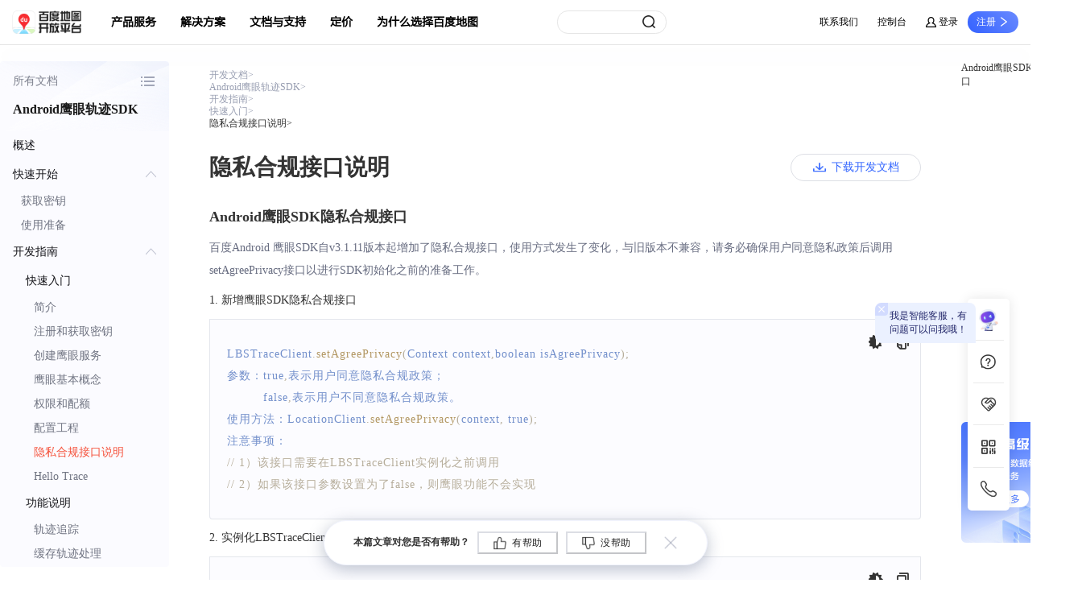

--- FILE ---
content_type: text/html; charset=UTF-8
request_url: https://lbsyun.baidu.com/faq/api?title=android-yingyan/guide/privacy
body_size: 26586
content:
<script>console.log('API VERSION: 1.0.331.1');</script><!DOCTYPE html>
<html lang="zn-CN">
    <head>
        <meta charset="utf-8" />
        <meta content="width=device-width, initial-scale=1" name="viewport" />
        <meta http-equiv="X-UA-Compatible" content="IE=Edge,chrome=1" />
        <meta content="width=1300" name="viewport" />
        <title data-react-helmet="true">鹰眼Android SDK | 百度地图API SDK</title><meta data-react-helmet="true" name="keywords" content="ios-yingyan"/><meta data-react-helmet="true" name="description" content=""/><link data-react-helmet="true" rel="dns-prefetch" href="https://mapopen-website-webapi.cdn.bcebos.com"/>
        <script src="/map/resource/global/js/jquery-1.8.3.min.js"></script>
        <link rel="shortcut icon" href="//mapopen-website-wiki.cdn.bcebos.com/statics%2Flogo%2Flbslogo_icon.ico" />
        <link rel="stylesheet" type="text/css" href="/static/wikiupdate/common/css/common_sub-32de97ab49.css?20230915" />
        <style data-styled="true" data-styled-version="5.3.6">.bYsZwb{margin:20px auto 51px auto;display:-webkit-box;display:-webkit-flex;display:-ms-flexbox;display:flex;-webkit-box-pack:center;-webkit-justify-content:center;-ms-flex-pack:center;justify-content:center;}/*!sc*/
@media only screen and (max-width:1349px){.bYsZwb{-webkit-box-pack:start;-webkit-justify-content:start;-ms-flex-pack:start;justify-content:start;}}/*!sc*/
data-styled.g1[id="sc-bcXHqe"]{content:"bYsZwb,"}/*!sc*/
.kNvGRq{width:884px;padding-bottom:50px;}/*!sc*/
.kNvGRq .btnBox{display:-webkit-box;display:-webkit-flex;display:-ms-flexbox;display:flex;-webkit-box-pack:start;-webkit-justify-content:flex-start;-ms-flex-pack:start;justify-content:flex-start;-webkit-align-items:center;-webkit-box-align:center;-ms-flex-align:center;align-items:center;}/*!sc*/
.kNvGRq .h1{height:28px;font-family:PingFangSC-Semibold;font-size:28px;color:#333333;-webkit-letter-spacing:0;-moz-letter-spacing:0;-ms-letter-spacing:0;letter-spacing:0;line-height:1;font-weight:600;display:-webkit-box;display:-webkit-flex;display:-ms-flexbox;display:flex;-webkit-align-items:center;-webkit-box-align:center;-ms-flex-align:center;align-items:center;-webkit-box-pack:justify;-webkit-justify-content:space-between;-ms-flex-pack:justify;justify-content:space-between;}/*!sc*/
.kNvGRq .h2{height:28px;font-family:PingFangSC-Semibold;font-size:24px;color:#333333;-webkit-letter-spacing:0;-moz-letter-spacing:0;-ms-letter-spacing:0;letter-spacing:0;line-height:28px;font-weight:600;}/*!sc*/
.kNvGRq .h3{height:18px;font-family:PingFangSC-Semibold;font-size:18px;color:#333333;-webkit-letter-spacing:0;-moz-letter-spacing:0;-ms-letter-spacing:0;letter-spacing:0;line-height:18px;font-weight:600;}/*!sc*/
.kNvGRq .h4{margin:10px 0;font-family:PingFangSC-Semibold;font-size:15px;color:#333333;-webkit-letter-spacing:0;-moz-letter-spacing:0;-ms-letter-spacing:0;letter-spacing:0;line-height:20px;font-weight:600;display:-webkit-box;display:-webkit-flex;display:-ms-flexbox;display:flex;}/*!sc*/
.kNvGRq .h4:before{content:"";-webkit-flex-shrink:0;-ms-flex-negative:0;flex-shrink:0;margin-top:7px;width:6px;height:6px;background-color:#333;border-radius:50%;margin-right:10px;}/*!sc*/
data-styled.g2[id="sc-gswNZR"]{content:"kNvGRq,"}/*!sc*/
.coEuLt{width:210px;position:relative;z-index:10;margin-right:50px;}/*!sc*/
data-styled.g4[id="sc-hLBbgP"]{content:"coEuLt,"}/*!sc*/
.bCYDXy{padding-bottom:142px;}/*!sc*/
data-styled.g5[id="sc-eDvSVe"]{content:"bCYDXy,"}/*!sc*/
.ksmLwq > div{cursor:pointer;margin-top:16px;padding-top:23px;width:155px;height:150px;background:url(https://mapopen-website-webapi.cdn.bcebos.com/images/common/ad.png) no-repeat;background-size:contain;}/*!sc*/
data-styled.g6[id="sc-jSUZER"]{content:"ksmLwq,"}/*!sc*/
.bcWNco{background:#fbfbff;border-radius:4px;width:210px;position:relative;}/*!sc*/
.bcWNco a:focus{-webkit-text-decoration:none;text-decoration:none;}/*!sc*/
data-styled.g8[id="sc-iBYQkv"]{content:"bcWNco,"}/*!sc*/
.gqxUWS{width:210px;opacity:0.9;background:url(https://mapopen-website-webapi.cdn.bcebos.com/images/common/serveNameBg.png) no-repeat;background-size:cover;}/*!sc*/
.gqxUWS p{display:-webkit-box;display:-webkit-flex;display:-ms-flexbox;display:flex;-webkit-align-items:center;-webkit-box-align:center;-ms-flex-align:center;align-items:center;-webkit-box-pack:justify;-webkit-justify-content:space-between;-ms-flex-pack:justify;justify-content:space-between;font-family:PingFangSC-Regular;font-size:14px;color:#707482;-webkit-letter-spacing:0;-moz-letter-spacing:0;-ms-letter-spacing:0;letter-spacing:0;font-weight:400;padding:15px 16px 15px 16px;cursor:pointer;}/*!sc*/
.gqxUWS p i{width:20px;height:20px;background:url(https://mapopen-website-webapi.cdn.bcebos.com/images/common/menuIcon.png) no-repeat center;background-size:65px 59px;background-position:-7px -5px;-webkit-transform:rotate(0deg);-ms-transform:rotate(0deg);transform:rotate(0deg);-webkit-transition:-webkit-transform 0.2s ease-in-out;-webkit-transition:transform 0.2s ease-in-out;transition:transform 0.2s ease-in-out;}/*!sc*/
.gqxUWS p i.active{-webkit-transform:rotate(-90deg);-ms-transform:rotate(-90deg);transform:rotate(-90deg);}/*!sc*/
.gqxUWS h4{padding-left:16px;padding-bottom:16px;}/*!sc*/
data-styled.g9[id="sc-ftTHYK"]{content:"gqxUWS,"}/*!sc*/
.didaQW{padding-bottom:20px;height:calc(100vh - 179px);overflow-y:auto;overscroll-behavior-y:contain;}/*!sc*/
.didaQW .selectRoot{overflow:hidden;-webkit-transition:max-height 0.2s ease-in-out;transition:max-height 0.2s ease-in-out;}/*!sc*/
.didaQW .firstBtn{display:-webkit-box;display:-webkit-flex;display:-ms-flexbox;display:flex;-webkit-align-items:center;-webkit-box-align:center;-ms-flex-align:center;align-items:center;-webkit-box-pack:justify;-webkit-justify-content:space-between;-ms-flex-pack:justify;justify-content:space-between;-webkit-user-select:none;-moz-user-select:none;-ms-user-select:none;user-select:none;padding:13px 16px;height:36px;font-family:PingFangSC-Medium;font-size:14px;color:#141419;-webkit-letter-spacing:0;-moz-letter-spacing:0;-ms-letter-spacing:0;letter-spacing:0;line-height:36px;font-weight:500;width:100%;cursor:pointer;}/*!sc*/
.didaQW .arrow::after{content:"";background:url(https://mapopen-website-webapi.cdn.bcebos.com/images/common/menuIcon.png) no-repeat;width:13px;height:13px;background-size:65px 59px;background-position:-10px -37px;-webkit-transform:rotateZ(-180deg);-ms-transform:rotateZ(-180deg);transform:rotateZ(-180deg);-webkit-transition:-webkit-transform 0.2s ease-in-out;-webkit-transition:transform 0.2s ease-in-out;transition:transform 0.2s ease-in-out;}/*!sc*/
.didaQW .show::after{-webkit-transform:rotateZ(0deg);-ms-transform:rotateZ(0deg);transform:rotateZ(0deg);}/*!sc*/
.didaQW .defA{display:block;height:30px;font-family:PingFangSC-Regular;font-size:14px;color:#707482;-webkit-letter-spacing:0;-moz-letter-spacing:0;-ms-letter-spacing:0;letter-spacing:0;line-height:30px;font-weight:400;word-break:keep-all;}/*!sc*/
.didaQW .active{color:#f5533d;}/*!sc*/
.didaQW a:hover{color:#f5533d !important;}/*!sc*/
data-styled.g14[id="sc-csuSiG"]{content:"didaQW,"}/*!sc*/
.jmqAev{width:884px;padding:0 90px;display:-webkit-box;display:-webkit-flex;display:-ms-flexbox;display:flex;-webkit-box-pack:justify;-webkit-justify-content:space-between;-ms-flex-pack:justify;justify-content:space-between;margin-top:64px;text-align:center;}/*!sc*/
.jmqAev div{cursor:pointer;}/*!sc*/
.jmqAev div:hover p{color:#3366ff;}/*!sc*/
.jmqAev p{height:25px;font-family:PingFangSC-Regular;font-size:14px;color:#999fb2;-webkit-letter-spacing:0;-moz-letter-spacing:0;-ms-letter-spacing:0;letter-spacing:0;text-align:center;line-height:28px;font-weight:400;}/*!sc*/
.jmqAev h5{height:25px;font-family:PingFangSC-Regular;font-size:14px;color:#333333;-webkit-letter-spacing:0;-moz-letter-spacing:0;-ms-letter-spacing:0;letter-spacing:0;text-align:center;line-height:28px;font-weight:400;}/*!sc*/
data-styled.g15[id="sc-eDWCr"]{content:"jmqAev,"}/*!sc*/
.ceSUCV .ant-anchor-ink::before{width:1px !important;}/*!sc*/
.ceSUCV .ant-anchor-ink .ant-anchor-ink-ball{height:14px !important;background-color:#f5533d !important;}/*!sc*/
.ceSUCV .ant-anchor-link{max-width:155px;}/*!sc*/
.ceSUCV .ant-anchor-link .ant-anchor-link-title{font-family:PingFangSC-Regular;font-size:12px;color:#333;-webkit-letter-spacing:0;-moz-letter-spacing:0;-ms-letter-spacing:0;letter-spacing:0;font-weight:400;}/*!sc*/
.ceSUCV .ant-anchor-link .ant-anchor-link-title-active{font-family:PingFangSC-Medium !important;color:#333 !important;font-weight:500 !important;}/*!sc*/
data-styled.g16[id="sc-bqWxrE"]{content:"ceSUCV,"}/*!sc*/
.jtHMpF{margin-bottom:33px;margin-top:10px;}/*!sc*/
.jtHMpF .ant-breadcrumb a:hover{background-color:transparent;color:#3366ff !important;}/*!sc*/
.jtHMpF .ant-breadcrumb li:last-child span{font-family:PingFangSC-Medium;font-weight:400;color:#333333 !important;}/*!sc*/
.jtHMpF .ant-breadcrumb li span,.jtHMpF .ant-breadcrumb li .ant-breadcrumb-link{height:14px;font-family:PingFangSC-Regular;font-size:12px;color:#999fb2;-webkit-letter-spacing:0;-moz-letter-spacing:0;-ms-letter-spacing:0;letter-spacing:0;line-height:14px;font-weight:400;}/*!sc*/
data-styled.g17[id="sc-ksBlkl"]{content:"jtHMpF,"}/*!sc*/
.cGQVrQ{width:20px;height:20px;background:url(https://mapopen-website-webapi.cdn.bcebos.com/images/common/fankui%402x.png);background-size:100px 20px;background-position-y:center;background-position-x:-80px;margin-left:10px;-webkit-transform:rotateZ(0deg) scale(0.8);-ms-transform:rotateZ(0deg) scale(0.8);transform:rotateZ(0deg) scale(0.8);-webkit-transition:-webkit-transform 0.2s ease-in-out;-webkit-transition:transform 0.2s ease-in-out;transition:transform 0.2s ease-in-out;cursor:pointer;}/*!sc*/
.cGQVrQ:hover{-webkit-transform:rotateZ(90deg) scale(0.8);-ms-transform:rotateZ(90deg) scale(0.8);transform:rotateZ(90deg) scale(0.8);}/*!sc*/
data-styled.g18[id="sc-hBxehG"]{content:"cGQVrQ,"}/*!sc*/
.lcjBSJ{position:fixed;left:50%;-webkit-transform:translateX(-50%);-ms-transform:translateX(-50%);transform:translateX(-50%);bottom:18px;width:477px;height:56px;background:#ffffff;border:1px solid rgba(241,243,253,1);box-shadow:0px 5px 20px 0px rgba(112,126,151,0.48);border-radius:38.7px;display:-webkit-box;display:-webkit-flex;display:-ms-flexbox;display:flex;-webkit-align-items:center;-webkit-box-align:center;-ms-flex-align:center;align-items:center;-webkit-box-pack:center;-webkit-justify-content:center;-ms-flex-pack:center;justify-content:center;}/*!sc*/
.lcjBSJ p{height:15.65px;font-family:PingFangSC-Regular;font-size:12px;color:#333333;-webkit-letter-spacing:0;-moz-letter-spacing:0;-ms-letter-spacing:0;letter-spacing:0;line-height:15.65px;font-weight:600;margin-right:10px;}/*!sc*/
.lcjBSJ button{-webkit-transition:all 0s;transition:all 0s;width:100px;height:28px;display:-webkit-box;display:-webkit-flex;display:-ms-flexbox;display:flex;-webkit-align-items:center;-webkit-box-align:center;-ms-flex-align:center;align-items:center;-webkit-box-pack:center;-webkit-justify-content:center;-ms-flex-pack:center;justify-content:center;font-family:PingFangSC-Regular;font-size:12px;-webkit-letter-spacing:0.86px;-moz-letter-spacing:0.86px;-ms-letter-spacing:0.86px;letter-spacing:0.86px;margin-right:10px;font-weight:400;color:#212121 !important;border-color:rgba(151,157,176,0.33) !important;background:#fff;}/*!sc*/
.lcjBSJ button::before{content:"";width:20px;height:19px;-webkit-transform:scale(0.8);-ms-transform:scale(0.8);transform:scale(0.8);background:url(https://mapopen-website-webapi.cdn.bcebos.com/images/common/fankui%402x.png);background-size:100px 20px;background-position-y:center;margin-right:5px;}/*!sc*/
.lcjBSJ button:hover{background-image:linear-gradient( 135deg, #f5533d 0%, rgba(245,83,61,0.78) 100% );border-color:#ff4d4f !important;font-weight:600;color:#ffffff !important;}/*!sc*/
.lcjBSJ button:nth-of-type(1):before{background-position-x:0px;}/*!sc*/
.lcjBSJ button:nth-of-type(1):hover:before{background-position-x:-20px;}/*!sc*/
.lcjBSJ button:nth-of-type(2):before{background-position-x:-40px;}/*!sc*/
.lcjBSJ button:nth-of-type(2):hover:before{background-position-x:-60px;}/*!sc*/
data-styled.g19[id="sc-fnGiBr"]{content:"lcjBSJ,"}/*!sc*/
.cScMHD{font-family:PingFangSC-Regular;font-size:14px;color:#676c80;-webkit-letter-spacing:0;-moz-letter-spacing:0;-ms-letter-spacing:0;letter-spacing:0;line-height:28px;font-weight:400;}/*!sc*/
.cScMHD .red{color:#f5533d;}/*!sc*/
.cScMHD a{font-family:PingFangSC-Regular;font-size:14px;color:#3366ff;-webkit-letter-spacing:0;-moz-letter-spacing:0;-ms-letter-spacing:0;letter-spacing:0;line-height:28px;font-weight:400;position:relative;display:inline-block;}/*!sc*/
.cScMHD a:hover::before{content:"";width:100%;height:100%;position:absolute;left:0;top:0;background:rgba(255,255,255,0.3);}/*!sc*/
data-styled.g36[id="sc-kMjNwy"]{content:"cScMHD,"}/*!sc*/
.bxmwez{position:relative;width:100%;border:1px solid rgba(151,157,176,0.24);border-radius:0 0 4px 4px;}/*!sc*/
data-styled.g61[id="sc-eJDSGI"]{content:"bxmwez,"}/*!sc*/
.dZYhbK{padding:29px 21px;max-height:300px;overflow-y:auto;}/*!sc*/
data-styled.g62[id="sc-oZIhv"]{content:"dZYhbK,"}/*!sc*/
.kXMaL{line-height:27px;font-size:14px;font-family:ArialMT;-webkit-letter-spacing:1px;-moz-letter-spacing:1px;-ms-letter-spacing:1px;letter-spacing:1px;line-height:27px;font-weight:400;}/*!sc*/
data-styled.g63[id="sc-hiDMwi"]{content:"kXMaL,"}/*!sc*/
.hWCZUk{position:absolute;top:19px;width:19px;height:19px;background-image:url(https://mapopen-website-webapi.cdn.bcebos.com/images/common/codeIcon2.png);background-size:75px 51px;background-position-y:-4px;cursor:pointer;}/*!sc*/
data-styled.g64[id="sc-ehvNnt"]{content:"hWCZUk,"}/*!sc*/
.gSbOSJ{right:45px;background-position-x:-3px;}/*!sc*/
data-styled.g65[id="sc-laZRCg"]{content:"gSbOSJ,"}/*!sc*/
.idUOni{right:13px;background-position-x:-25px;}/*!sc*/
data-styled.g66[id="sc-gGvHcT"]{content:"idUOni,"}/*!sc*/
.kBFvDS{width:162px;height:34px;border:1px solid rgba(151,157,176,0.33);border-radius:17px;padding:0 13px;display:-webkit-box;display:-webkit-flex;display:-ms-flexbox;display:flex;-webkit-align-items:center;-webkit-box-align:center;-ms-flex-align:center;align-items:center;-webkit-box-pack:center;-webkit-justify-content:center;-ms-flex-pack:center;justify-content:center;cursor:pointer;font-family:PingFangSC-Medium;font-size:14px;color:#3366ff;-webkit-letter-spacing:0;-moz-letter-spacing:0;-ms-letter-spacing:0;letter-spacing:0;font-weight:500;}/*!sc*/
.kBFvDS::before{content:"";width:16px;height:12px;margin-right:7px;background:url(https://mapopen-website-webapi.cdn.bcebos.com/images/common/down.png) no-repeat;background-size:32px 12px;}/*!sc*/
.kBFvDS:hover{background:#3366ff;color:#fff;}/*!sc*/
.kBFvDS:hover::before{background-position-x:-16px;}/*!sc*/
.kBFvDS:hover a{color:#fff;}/*!sc*/
.kBFvDS .down-btn{-webkit-transition:none;transition:none;}/*!sc*/
data-styled.g81[id="sc-dsHJmm"]{content:"kBFvDS,"}/*!sc*/
.doBqNY{margin-top:16px;}/*!sc*/
data-styled.g87[id="sc-GKYbw"]{content:"doBqNY,"}/*!sc*/
.drTkWl{margin-top:35px;margin-bottom:16px;}/*!sc*/
data-styled.g91[id="sc-csDkEv"]{content:"drTkWl,"}/*!sc*/
.gNixCj{margin-bottom:38px;}/*!sc*/
data-styled.g93[id="sc-brePNt"]{content:"gNixCj,"}/*!sc*/
.kaSzRo{font-family:PingFangSC-Medium;font-size:14px;color:#333333;-webkit-letter-spacing:0;-moz-letter-spacing:0;-ms-letter-spacing:0;letter-spacing:0;line-height:14px;font-weight:500;margin:16px 0;}/*!sc*/
data-styled.g131[id="sc-kSGOQU"]{content:"kaSzRo,"}/*!sc*/
:root{margin-right:calc(100% - 100vw);overflow-x:hidden;}/*!sc*/
*,html,body{margin:0;padding:0;list-style:none;}/*!sc*/
body{overflow:unset;}/*!sc*/
a{display:inline-block;color:#3366FF;font-family:PingFangSC-Medium;}/*!sc*/
a:hover{-webkit-text-decoration:none;text-decoration:none;color:#3366FF;}/*!sc*/
a:focus{-webkit-text-decoration:none;text-decoration:none;color:#3366FF;}/*!sc*/
h1,h2,h3,h4,h5,h6{margin:0;}/*!sc*/
p{margin-bottom:0;}/*!sc*/
.ant-layout{background:transparent;}/*!sc*/
ol,ul,dl{margin-bottom:0;}/*!sc*/
#root *,#root *::before,#root *::after{box-sizing:border-box;}/*!sc*/
select,textarea,input[type="text"],input[type="password"],input[type="datetime"],input[type="datetime-local"],input[type="date"],input[type="month"],input[type="time"],input[type="week"],input[type="number"],input[type="email"],input[type="url"],input[type="search"],input[type="tel"],input[type="color"],.uneditable-input{margin-bottom:0;}/*!sc*/
.noPaddingModal .ant-modal-content{padding:0 !important;}/*!sc*/
.noPaddingModal .ant-modal-close{width:0 !important;height:0 !important;}/*!sc*/
@media print{body{-webkit-print-color-adjust:exact;-moz-print-color-adjust:exact;-ms-print-color-adjust:exact;print-color-adjust:exact;}a{color:#3366FF !important;}.red{color:#f5533d !important;}a[href]:after{content:none !important;}#downBox{width:100%;}.apiMethods{color:#999fb2 !important;}.printHidden,.pdfHidden,.lbsyun-g-header,.quick-entrance{display:none !important;}}/*!sc*/
.quick-entrance{z-index:444 !important;}/*!sc*/
.fixedLi{position:absolute !important;top:-80px;left:0;background-color:#fff;box-shadow:0px 0px 15px rgba(0,0,0,0.1);border-radius:5px !important;}/*!sc*/
.fixedLi a{line-height:16px !important;color:black !important;display:-webkit-box !important;display:-webkit-flex !important;display:-ms-flexbox !important;display:flex !important;-webkit-align-items:center !important;-webkit-box-align:center !important;-ms-flex-align:center !important;align-items:center !important;-webkit-box-pack:center !important;-webkit-justify-content:center !important;-ms-flex-pack:center !important;justify-content:center !important;border-radius:5px !important;}/*!sc*/
.fixedLi:hover a{color:#fff !important;}/*!sc*/
.fweight{font-weight:600;}/*!sc*/
code{font-size:calc(1em - 2px);padding:1px 0.375em;background:#f0f0f0;border-radius:0.375em;}/*!sc*/
a > code{-webkit-text-decoration:underline;text-decoration:underline;color:#43a4ff;}/*!sc*/
a:hover > code{-webkit-text-decoration:none;text-decoration:none;}/*!sc*/
data-styled.g174[id="sc-global-jAQlCU1"]{content:"sc-global-jAQlCU1,"}/*!sc*/
</style><style data-token-hash="1sozf44" data-css-hash="ex90np">:where(.css-ixblex) a{color:#1677ff;text-decoration:none;background-color:transparent;outline:none;cursor:pointer;transition:color 0.3s;-webkit-text-decoration-skip:objects;}:where(.css-ixblex) a:hover{color:#69b1ff;}:where(.css-ixblex) a:active{color:#0958d9;}:where(.css-ixblex) a:active,:where(.css-ixblex) a:hover{text-decoration:none;outline:0;}:where(.css-ixblex) a:focus{text-decoration:none;outline:0;}:where(.css-ixblex) a[disabled]{color:rgba(0, 0, 0, 0.25);cursor:not-allowed;}</style><style data-token-hash="1sozf44" data-css-hash="1exwock">:where(.css-ixblex)[class^="ant-affix"],:where(.css-ixblex)[class*=" ant-affix"]{font-family:-apple-system,BlinkMacSystemFont,'Segoe UI',Roboto,'Helvetica Neue',Arial,'Noto Sans',sans-serif,'Apple Color Emoji','Segoe UI Emoji','Segoe UI Symbol','Noto Color Emoji';font-size:14px;box-sizing:border-box;}:where(.css-ixblex)[class^="ant-affix"]::before,:where(.css-ixblex)[class*=" ant-affix"]::before,:where(.css-ixblex)[class^="ant-affix"]::after,:where(.css-ixblex)[class*=" ant-affix"]::after{box-sizing:border-box;}:where(.css-ixblex)[class^="ant-affix"] [class^="ant-affix"],:where(.css-ixblex)[class*=" ant-affix"] [class^="ant-affix"],:where(.css-ixblex)[class^="ant-affix"] [class*=" ant-affix"],:where(.css-ixblex)[class*=" ant-affix"] [class*=" ant-affix"]{box-sizing:border-box;}:where(.css-ixblex)[class^="ant-affix"] [class^="ant-affix"]::before,:where(.css-ixblex)[class*=" ant-affix"] [class^="ant-affix"]::before,:where(.css-ixblex)[class^="ant-affix"] [class*=" ant-affix"]::before,:where(.css-ixblex)[class*=" ant-affix"] [class*=" ant-affix"]::before,:where(.css-ixblex)[class^="ant-affix"] [class^="ant-affix"]::after,:where(.css-ixblex)[class*=" ant-affix"] [class^="ant-affix"]::after,:where(.css-ixblex)[class^="ant-affix"] [class*=" ant-affix"]::after,:where(.css-ixblex)[class*=" ant-affix"] [class*=" ant-affix"]::after{box-sizing:border-box;}:where(.css-ixblex).ant-affix{position:fixed;z-index:10;}</style><style data-token-hash="1sozf44" data-css-hash="m4hlhl">:where(.css-ixblex)[class^="ant-breadcrumb"],:where(.css-ixblex)[class*=" ant-breadcrumb"]{font-family:-apple-system,BlinkMacSystemFont,'Segoe UI',Roboto,'Helvetica Neue',Arial,'Noto Sans',sans-serif,'Apple Color Emoji','Segoe UI Emoji','Segoe UI Symbol','Noto Color Emoji';font-size:14px;box-sizing:border-box;}:where(.css-ixblex)[class^="ant-breadcrumb"]::before,:where(.css-ixblex)[class*=" ant-breadcrumb"]::before,:where(.css-ixblex)[class^="ant-breadcrumb"]::after,:where(.css-ixblex)[class*=" ant-breadcrumb"]::after{box-sizing:border-box;}:where(.css-ixblex)[class^="ant-breadcrumb"] [class^="ant-breadcrumb"],:where(.css-ixblex)[class*=" ant-breadcrumb"] [class^="ant-breadcrumb"],:where(.css-ixblex)[class^="ant-breadcrumb"] [class*=" ant-breadcrumb"],:where(.css-ixblex)[class*=" ant-breadcrumb"] [class*=" ant-breadcrumb"]{box-sizing:border-box;}:where(.css-ixblex)[class^="ant-breadcrumb"] [class^="ant-breadcrumb"]::before,:where(.css-ixblex)[class*=" ant-breadcrumb"] [class^="ant-breadcrumb"]::before,:where(.css-ixblex)[class^="ant-breadcrumb"] [class*=" ant-breadcrumb"]::before,:where(.css-ixblex)[class*=" ant-breadcrumb"] [class*=" ant-breadcrumb"]::before,:where(.css-ixblex)[class^="ant-breadcrumb"] [class^="ant-breadcrumb"]::after,:where(.css-ixblex)[class*=" ant-breadcrumb"] [class^="ant-breadcrumb"]::after,:where(.css-ixblex)[class^="ant-breadcrumb"] [class*=" ant-breadcrumb"]::after,:where(.css-ixblex)[class*=" ant-breadcrumb"] [class*=" ant-breadcrumb"]::after{box-sizing:border-box;}:where(.css-ixblex).ant-breadcrumb{box-sizing:border-box;margin:0;padding:0;color:rgba(0, 0, 0, 0.45);font-size:14px;line-height:1.5714285714285714;list-style:none;font-family:-apple-system,BlinkMacSystemFont,'Segoe UI',Roboto,'Helvetica Neue',Arial,'Noto Sans',sans-serif,'Apple Color Emoji','Segoe UI Emoji','Segoe UI Symbol','Noto Color Emoji';}:where(.css-ixblex).ant-breadcrumb .anticon{font-size:14px;}:where(.css-ixblex).ant-breadcrumb ol{display:flex;flex-wrap:wrap;margin:0;padding:0;list-style:none;}:where(.css-ixblex).ant-breadcrumb a{color:rgba(0, 0, 0, 0.45);transition:color 0.2s;padding:0 4px;border-radius:4px;height:22px;display:inline-block;margin-inline:-4px;}:where(.css-ixblex).ant-breadcrumb a:hover{color:rgba(0, 0, 0, 0.88);background-color:rgba(0, 0, 0, 0.06);}:where(.css-ixblex).ant-breadcrumb a:focus-visible{outline:2px solid #91caff;outline-offset:1px;transition:outline-offset 0s,outline 0s;}:where(.css-ixblex).ant-breadcrumb li:last-child{color:rgba(0, 0, 0, 0.88);}:where(.css-ixblex).ant-breadcrumb li:last-child>.ant-breadcrumb-separator{display:none;}:where(.css-ixblex).ant-breadcrumb .ant-breadcrumb-separator{margin-inline:8px;color:rgba(0, 0, 0, 0.45);}:where(.css-ixblex).ant-breadcrumb .ant-breadcrumb-link >.anticon+span,:where(.css-ixblex).ant-breadcrumb .ant-breadcrumb-link >.anticon+a{margin-inline-start:4px;}:where(.css-ixblex).ant-breadcrumb .ant-breadcrumb-overlay-link{border-radius:4px;height:22px;display:inline-block;padding:0 4px;margin-inline:-4px;}:where(.css-ixblex).ant-breadcrumb .ant-breadcrumb-overlay-link >.anticon{margin-inline-start:4px;font-size:12px;}:where(.css-ixblex).ant-breadcrumb .ant-breadcrumb-overlay-link:hover{color:rgba(0, 0, 0, 0.88);background-color:rgba(0, 0, 0, 0.06);}:where(.css-ixblex).ant-breadcrumb .ant-breadcrumb-overlay-link:hover a{color:rgba(0, 0, 0, 0.88);}:where(.css-ixblex).ant-breadcrumb .ant-breadcrumb-overlay-link a:hover{background-color:transparent;}:where(.css-ixblex).ant-breadcrumb.ant-breadcrumb-rtl{direction:rtl;}</style><style data-token-hash="1sozf44" data-css-hash="1857gc8">:where(.css-ixblex)[class^="ant-tooltip"],:where(.css-ixblex)[class*=" ant-tooltip"]{font-family:-apple-system,BlinkMacSystemFont,'Segoe UI',Roboto,'Helvetica Neue',Arial,'Noto Sans',sans-serif,'Apple Color Emoji','Segoe UI Emoji','Segoe UI Symbol','Noto Color Emoji';font-size:14px;box-sizing:border-box;}:where(.css-ixblex)[class^="ant-tooltip"]::before,:where(.css-ixblex)[class*=" ant-tooltip"]::before,:where(.css-ixblex)[class^="ant-tooltip"]::after,:where(.css-ixblex)[class*=" ant-tooltip"]::after{box-sizing:border-box;}:where(.css-ixblex)[class^="ant-tooltip"] [class^="ant-tooltip"],:where(.css-ixblex)[class*=" ant-tooltip"] [class^="ant-tooltip"],:where(.css-ixblex)[class^="ant-tooltip"] [class*=" ant-tooltip"],:where(.css-ixblex)[class*=" ant-tooltip"] [class*=" ant-tooltip"]{box-sizing:border-box;}:where(.css-ixblex)[class^="ant-tooltip"] [class^="ant-tooltip"]::before,:where(.css-ixblex)[class*=" ant-tooltip"] [class^="ant-tooltip"]::before,:where(.css-ixblex)[class^="ant-tooltip"] [class*=" ant-tooltip"]::before,:where(.css-ixblex)[class*=" ant-tooltip"] [class*=" ant-tooltip"]::before,:where(.css-ixblex)[class^="ant-tooltip"] [class^="ant-tooltip"]::after,:where(.css-ixblex)[class*=" ant-tooltip"] [class^="ant-tooltip"]::after,:where(.css-ixblex)[class^="ant-tooltip"] [class*=" ant-tooltip"]::after,:where(.css-ixblex)[class*=" ant-tooltip"] [class*=" ant-tooltip"]::after{box-sizing:border-box;}:where(.css-ixblex).ant-tooltip{box-sizing:border-box;margin:0;padding:0;color:rgba(0, 0, 0, 0.88);font-size:14px;line-height:1.5714285714285714;list-style:none;font-family:-apple-system,BlinkMacSystemFont,'Segoe UI',Roboto,'Helvetica Neue',Arial,'Noto Sans',sans-serif,'Apple Color Emoji','Segoe UI Emoji','Segoe UI Symbol','Noto Color Emoji';position:absolute;z-index:1070;display:block;max-width:250px;visibility:visible;--antd-arrow-background-color:rgba(0, 0, 0, 0.85);}:where(.css-ixblex).ant-tooltip{width:max-content;width:intrinsic;}:where(.css-ixblex).ant-tooltip-hidden{display:none;}:where(.css-ixblex).ant-tooltip .ant-tooltip-inner{min-width:32px;min-height:32px;padding:6px 8px;color:#fff;text-align:start;text-decoration:none;word-wrap:break-word;background-color:rgba(0, 0, 0, 0.85);border-radius:6px;box-shadow:0 6px 16px 0 rgba(0, 0, 0, 0.08),0 3px 6px -4px rgba(0, 0, 0, 0.12),0 9px 28px 8px rgba(0, 0, 0, 0.05);}:where(.css-ixblex).ant-tooltip-placement-left .ant-tooltip-inner,:where(.css-ixblex).ant-tooltip-placement-leftTop .ant-tooltip-inner,:where(.css-ixblex).ant-tooltip-placement-leftBottom .ant-tooltip-inner,:where(.css-ixblex).ant-tooltip-placement-right .ant-tooltip-inner,:where(.css-ixblex).ant-tooltip-placement-rightTop .ant-tooltip-inner,:where(.css-ixblex).ant-tooltip-placement-rightBottom .ant-tooltip-inner{border-radius:6px;}:where(.css-ixblex).ant-tooltip .ant-tooltip-content{position:relative;}:where(.css-ixblex).ant-tooltip.ant-tooltip-blue .ant-tooltip-inner{background-color:#1677ff;}:where(.css-ixblex).ant-tooltip.ant-tooltip-blue .ant-tooltip-arrow{--antd-arrow-background-color:#1677ff;}:where(.css-ixblex).ant-tooltip.ant-tooltip-purple .ant-tooltip-inner{background-color:#722ed1;}:where(.css-ixblex).ant-tooltip.ant-tooltip-purple .ant-tooltip-arrow{--antd-arrow-background-color:#722ed1;}:where(.css-ixblex).ant-tooltip.ant-tooltip-cyan .ant-tooltip-inner{background-color:#13c2c2;}:where(.css-ixblex).ant-tooltip.ant-tooltip-cyan .ant-tooltip-arrow{--antd-arrow-background-color:#13c2c2;}:where(.css-ixblex).ant-tooltip.ant-tooltip-green .ant-tooltip-inner{background-color:#52c41a;}:where(.css-ixblex).ant-tooltip.ant-tooltip-green .ant-tooltip-arrow{--antd-arrow-background-color:#52c41a;}:where(.css-ixblex).ant-tooltip.ant-tooltip-magenta .ant-tooltip-inner{background-color:#eb2f96;}:where(.css-ixblex).ant-tooltip.ant-tooltip-magenta .ant-tooltip-arrow{--antd-arrow-background-color:#eb2f96;}:where(.css-ixblex).ant-tooltip.ant-tooltip-pink .ant-tooltip-inner{background-color:#eb2f96;}:where(.css-ixblex).ant-tooltip.ant-tooltip-pink .ant-tooltip-arrow{--antd-arrow-background-color:#eb2f96;}:where(.css-ixblex).ant-tooltip.ant-tooltip-red .ant-tooltip-inner{background-color:#f5222d;}:where(.css-ixblex).ant-tooltip.ant-tooltip-red .ant-tooltip-arrow{--antd-arrow-background-color:#f5222d;}:where(.css-ixblex).ant-tooltip.ant-tooltip-orange .ant-tooltip-inner{background-color:#fa8c16;}:where(.css-ixblex).ant-tooltip.ant-tooltip-orange .ant-tooltip-arrow{--antd-arrow-background-color:#fa8c16;}:where(.css-ixblex).ant-tooltip.ant-tooltip-yellow .ant-tooltip-inner{background-color:#fadb14;}:where(.css-ixblex).ant-tooltip.ant-tooltip-yellow .ant-tooltip-arrow{--antd-arrow-background-color:#fadb14;}:where(.css-ixblex).ant-tooltip.ant-tooltip-volcano .ant-tooltip-inner{background-color:#fa541c;}:where(.css-ixblex).ant-tooltip.ant-tooltip-volcano .ant-tooltip-arrow{--antd-arrow-background-color:#fa541c;}:where(.css-ixblex).ant-tooltip.ant-tooltip-geekblue .ant-tooltip-inner{background-color:#2f54eb;}:where(.css-ixblex).ant-tooltip.ant-tooltip-geekblue .ant-tooltip-arrow{--antd-arrow-background-color:#2f54eb;}:where(.css-ixblex).ant-tooltip.ant-tooltip-lime .ant-tooltip-inner{background-color:#a0d911;}:where(.css-ixblex).ant-tooltip.ant-tooltip-lime .ant-tooltip-arrow{--antd-arrow-background-color:#a0d911;}:where(.css-ixblex).ant-tooltip.ant-tooltip-gold .ant-tooltip-inner{background-color:#faad14;}:where(.css-ixblex).ant-tooltip.ant-tooltip-gold .ant-tooltip-arrow{--antd-arrow-background-color:#faad14;}:where(.css-ixblex).ant-tooltip-rtl{direction:rtl;}:where(.css-ixblex).ant-tooltip .ant-tooltip-arrow{position:absolute;z-index:1;display:block;border-radius:0 0 2px;pointer-events:none;width:32px;height:32px;overflow:hidden;}:where(.css-ixblex).ant-tooltip .ant-tooltip-arrow::after{content:"";position:absolute;width:11.31370849898476px;height:11.31370849898476px;bottom:0;inset-inline:0;margin:auto;border-radius:0 0 2px 0;transform:translateY(50%) rotate(-135deg);box-shadow:3px 3px 7px rgba(0, 0, 0, 0.1);z-index:0;background:transparent;}:where(.css-ixblex).ant-tooltip .ant-tooltip-arrow::before{position:absolute;bottom:0;inset-inline-start:0;width:32px;height:8px;background:var(--antd-arrow-background-color);clip-path:path('M 6.343145750507619 8 A 4 4 0 0 0 9.17157287525381 6.82842712474619 L 14.585786437626904 1.414213562373095 A 2 2 0 0 1 17.414213562373096 1.414213562373095 L 22.82842712474619 6.82842712474619 A 4 4 0 0 0 25.65685424949238 8 Z');content:"";}:where(.css-ixblex).ant-tooltip .ant-tooltip-arrow:before{background:var(--antd-arrow-background-color);}:where(.css-ixblex).ant-tooltip-placement-top .ant-tooltip-arrow,:where(.css-ixblex).ant-tooltip-placement-topLeft .ant-tooltip-arrow,:where(.css-ixblex).ant-tooltip-placement-topRight .ant-tooltip-arrow{bottom:0;transform:translateY(100%) rotate(180deg);}:where(.css-ixblex).ant-tooltip-placement-top .ant-tooltip-arrow{left:50%;transform:translateX(-50%) translateY(100%) rotate(180deg);}:where(.css-ixblex).ant-tooltip-placement-topLeft .ant-tooltip-arrow{left:6px;}:where(.css-ixblex).ant-tooltip-placement-topRight .ant-tooltip-arrow{right:6px;}:where(.css-ixblex).ant-tooltip-placement-bottom .ant-tooltip-arrow,:where(.css-ixblex).ant-tooltip-placement-bottomLeft .ant-tooltip-arrow,:where(.css-ixblex).ant-tooltip-placement-bottomRight .ant-tooltip-arrow{top:0;transform:translateY(-100%);}:where(.css-ixblex).ant-tooltip-placement-bottom .ant-tooltip-arrow{left:50%;transform:translateX(-50%) translateY(-100%);}:where(.css-ixblex).ant-tooltip-placement-bottomLeft .ant-tooltip-arrow{left:6px;}:where(.css-ixblex).ant-tooltip-placement-bottomRight .ant-tooltip-arrow{right:6px;}:where(.css-ixblex).ant-tooltip-placement-left .ant-tooltip-arrow,:where(.css-ixblex).ant-tooltip-placement-leftTop .ant-tooltip-arrow,:where(.css-ixblex).ant-tooltip-placement-leftBottom .ant-tooltip-arrow{right:0;transform:translateX(100%) rotate(90deg);}:where(.css-ixblex).ant-tooltip-placement-left .ant-tooltip-arrow{top:50%;transform:translateY(-50%) translateX(100%) rotate(90deg);}:where(.css-ixblex).ant-tooltip-placement-leftTop .ant-tooltip-arrow{top:2px;}:where(.css-ixblex).ant-tooltip-placement-leftBottom .ant-tooltip-arrow{bottom:2px;}:where(.css-ixblex).ant-tooltip-placement-right .ant-tooltip-arrow,:where(.css-ixblex).ant-tooltip-placement-rightTop .ant-tooltip-arrow,:where(.css-ixblex).ant-tooltip-placement-rightBottom .ant-tooltip-arrow{left:0;transform:translateX(-100%) rotate(-90deg);}:where(.css-ixblex).ant-tooltip-placement-right .ant-tooltip-arrow{top:50%;transform:translateY(-50%) translateX(-100%) rotate(-90deg);}:where(.css-ixblex).ant-tooltip-placement-rightTop .ant-tooltip-arrow{top:2px;}:where(.css-ixblex).ant-tooltip-placement-rightBottom .ant-tooltip-arrow{bottom:2px;}:where(.css-ixblex).ant-tooltip-placement-topLeft,:where(.css-ixblex).ant-tooltip-placement-top,:where(.css-ixblex).ant-tooltip-placement-topRight{padding-bottom:12px;}:where(.css-ixblex).ant-tooltip-placement-bottomLeft,:where(.css-ixblex).ant-tooltip-placement-bottom,:where(.css-ixblex).ant-tooltip-placement-bottomRight{padding-top:12px;}:where(.css-ixblex).ant-tooltip-placement-leftTop,:where(.css-ixblex).ant-tooltip-placement-left,:where(.css-ixblex).ant-tooltip-placement-leftBottom{padding-right:12px;}:where(.css-ixblex).ant-tooltip-placement-rightTop,:where(.css-ixblex).ant-tooltip-placement-right,:where(.css-ixblex).ant-tooltip-placement-rightBottom{padding-left:12px;}:where(.css-ixblex).ant-tooltip-pure{position:relative;max-width:none;}:where(.css-ixblex).ant-zoom-big-fast-enter,:where(.css-ixblex).ant-zoom-big-fast-appear{animation-duration:0.1s;animation-fill-mode:both;animation-play-state:paused;}:where(.css-ixblex).ant-zoom-big-fast-leave{animation-duration:0.1s;animation-fill-mode:both;animation-play-state:paused;}:where(.css-ixblex).ant-zoom-big-fast-enter.ant-zoom-big-fast-enter-active,:where(.css-ixblex).ant-zoom-big-fast-appear.ant-zoom-big-fast-appear-active{animation-name:css-ixblex-antZoomBigIn;animation-play-state:running;}:where(.css-ixblex).ant-zoom-big-fast-leave.ant-zoom-big-fast-leave-active{animation-name:css-ixblex-antZoomBigOut;animation-play-state:running;pointer-events:none;}:where(.css-ixblex).ant-zoom-big-fast-enter,:where(.css-ixblex).ant-zoom-big-fast-appear{transform:scale(0);opacity:0;animation-timing-function:cubic-bezier(0.08, 0.82, 0.17, 1);}:where(.css-ixblex).ant-zoom-big-fast-enter-prepare,:where(.css-ixblex).ant-zoom-big-fast-appear-prepare{transform:none;}:where(.css-ixblex).ant-zoom-big-fast-leave{animation-timing-function:cubic-bezier(0.78, 0.14, 0.15, 0.86);}</style><style data-token-hash="1sozf44" data-css-hash="152nf93">:where(.css-ixblex)[class^="ant-btn"],:where(.css-ixblex)[class*=" ant-btn"]{font-family:-apple-system,BlinkMacSystemFont,'Segoe UI',Roboto,'Helvetica Neue',Arial,'Noto Sans',sans-serif,'Apple Color Emoji','Segoe UI Emoji','Segoe UI Symbol','Noto Color Emoji';font-size:14px;box-sizing:border-box;}:where(.css-ixblex)[class^="ant-btn"]::before,:where(.css-ixblex)[class*=" ant-btn"]::before,:where(.css-ixblex)[class^="ant-btn"]::after,:where(.css-ixblex)[class*=" ant-btn"]::after{box-sizing:border-box;}:where(.css-ixblex)[class^="ant-btn"] [class^="ant-btn"],:where(.css-ixblex)[class*=" ant-btn"] [class^="ant-btn"],:where(.css-ixblex)[class^="ant-btn"] [class*=" ant-btn"],:where(.css-ixblex)[class*=" ant-btn"] [class*=" ant-btn"]{box-sizing:border-box;}:where(.css-ixblex)[class^="ant-btn"] [class^="ant-btn"]::before,:where(.css-ixblex)[class*=" ant-btn"] [class^="ant-btn"]::before,:where(.css-ixblex)[class^="ant-btn"] [class*=" ant-btn"]::before,:where(.css-ixblex)[class*=" ant-btn"] [class*=" ant-btn"]::before,:where(.css-ixblex)[class^="ant-btn"] [class^="ant-btn"]::after,:where(.css-ixblex)[class*=" ant-btn"] [class^="ant-btn"]::after,:where(.css-ixblex)[class^="ant-btn"] [class*=" ant-btn"]::after,:where(.css-ixblex)[class*=" ant-btn"] [class*=" ant-btn"]::after{box-sizing:border-box;}:where(.css-ixblex).ant-btn{outline:none;position:relative;display:inline-block;font-weight:400;white-space:nowrap;text-align:center;background-image:none;background-color:transparent;border:1px solid transparent;cursor:pointer;transition:all 0.2s cubic-bezier(0.645, 0.045, 0.355, 1);user-select:none;touch-action:manipulation;line-height:1.5714285714285714;color:rgba(0, 0, 0, 0.88);}:where(.css-ixblex).ant-btn >span{display:inline-block;}:where(.css-ixblex).ant-btn >.anticon+span,:where(.css-ixblex).ant-btn >span+.anticon{margin-inline-start:8px;}:where(.css-ixblex).ant-btn >a{color:currentColor;}:where(.css-ixblex).ant-btn:not(:disabled):focus-visible{outline:2px solid #91caff;outline-offset:1px;transition:outline-offset 0s,outline 0s;}:where(.css-ixblex).ant-btn-icon-only.ant-btn-compact-item{flex:none;}:where(.css-ixblex).ant-btn-compact-item.ant-btn-primary:not([disabled])+.ant-btn-compact-item.ant-btn-primary:not([disabled]){position:relative;}:where(.css-ixblex).ant-btn-compact-item.ant-btn-primary:not([disabled])+.ant-btn-compact-item.ant-btn-primary:not([disabled]):before{position:absolute;top:-1px;inset-inline-start:-1px;display:inline-block;width:1px;height:calc(100% + 2px);background-color:#4096ff;content:"";}:where(.css-ixblex).ant-btn-compact-vertical-item.ant-btn-primary:not([disabled])+.ant-btn-compact-vertical-item.ant-btn-primary:not([disabled]){position:relative;}:where(.css-ixblex).ant-btn-compact-vertical-item.ant-btn-primary:not([disabled])+.ant-btn-compact-vertical-item.ant-btn-primary:not([disabled]):before{position:absolute;top:-1px;inset-inline-start:-1px;display:inline-block;width:calc(100% + 2px);height:1px;background-color:#4096ff;content:"";}:where(.css-ixblex).ant-btn.ant-btn-sm{font-size:14px;height:24px;padding:0px 7px;border-radius:4px;}:where(.css-ixblex).ant-btn.ant-btn-sm.ant-btn-icon-only{width:24px;padding-inline-start:0;padding-inline-end:0;}:where(.css-ixblex).ant-btn.ant-btn-sm.ant-btn-icon-only.ant-btn-round{width:auto;}:where(.css-ixblex).ant-btn.ant-btn-sm.ant-btn-icon-only >span{transform:scale(1.143);}:where(.css-ixblex).ant-btn.ant-btn-sm.ant-btn-loading{opacity:0.65;cursor:default;}:where(.css-ixblex).ant-btn.ant-btn-sm .ant-btn-loading-icon{transition:width 0.3s cubic-bezier(0.645, 0.045, 0.355, 1),opacity 0.3s cubic-bezier(0.645, 0.045, 0.355, 1);}:where(.css-ixblex).ant-btn.ant-btn-sm:not(.ant-btn-icon-only) .ant-btn-loading-icon>.anticon{margin-inline-end:8px;}:where(.css-ixblex).ant-btn.ant-btn-circle.ant-btn-sm{min-width:24px;padding-inline-start:0;padding-inline-end:0;border-radius:50%;}:where(.css-ixblex).ant-btn.ant-btn-round.ant-btn-sm{border-radius:24px;padding-inline-start:12px;padding-inline-end:12px;}:where(.css-ixblex).ant-btn{font-size:14px;height:32px;padding:4px 15px;border-radius:6px;}:where(.css-ixblex).ant-btn.ant-btn-icon-only{width:32px;padding-inline-start:0;padding-inline-end:0;}:where(.css-ixblex).ant-btn.ant-btn-icon-only.ant-btn-round{width:auto;}:where(.css-ixblex).ant-btn.ant-btn-icon-only >span{transform:scale(1.143);}:where(.css-ixblex).ant-btn.ant-btn-loading{opacity:0.65;cursor:default;}:where(.css-ixblex).ant-btn .ant-btn-loading-icon{transition:width 0.3s cubic-bezier(0.645, 0.045, 0.355, 1),opacity 0.3s cubic-bezier(0.645, 0.045, 0.355, 1);}:where(.css-ixblex).ant-btn:not(.ant-btn-icon-only) .ant-btn-loading-icon>.anticon{margin-inline-end:8px;}:where(.css-ixblex).ant-btn.ant-btn-circle{min-width:32px;padding-inline-start:0;padding-inline-end:0;border-radius:50%;}:where(.css-ixblex).ant-btn.ant-btn-round{border-radius:32px;padding-inline-start:16px;padding-inline-end:16px;}:where(.css-ixblex).ant-btn.ant-btn-lg{font-size:16px;height:40px;padding:6.428571428571429px 15px;border-radius:8px;}:where(.css-ixblex).ant-btn.ant-btn-lg.ant-btn-icon-only{width:40px;padding-inline-start:0;padding-inline-end:0;}:where(.css-ixblex).ant-btn.ant-btn-lg.ant-btn-icon-only.ant-btn-round{width:auto;}:where(.css-ixblex).ant-btn.ant-btn-lg.ant-btn-icon-only >span{transform:scale(1.143);}:where(.css-ixblex).ant-btn.ant-btn-lg.ant-btn-loading{opacity:0.65;cursor:default;}:where(.css-ixblex).ant-btn.ant-btn-lg .ant-btn-loading-icon{transition:width 0.3s cubic-bezier(0.645, 0.045, 0.355, 1),opacity 0.3s cubic-bezier(0.645, 0.045, 0.355, 1);}:where(.css-ixblex).ant-btn.ant-btn-lg:not(.ant-btn-icon-only) .ant-btn-loading-icon>.anticon{margin-inline-end:8px;}:where(.css-ixblex).ant-btn.ant-btn-circle.ant-btn-lg{min-width:40px;padding-inline-start:0;padding-inline-end:0;border-radius:50%;}:where(.css-ixblex).ant-btn.ant-btn-round.ant-btn-lg{border-radius:40px;padding-inline-start:20px;padding-inline-end:20px;}:where(.css-ixblex).ant-btn.ant-btn-block{width:100%;}:where(.css-ixblex).ant-btn-default{background-color:#ffffff;border-color:#d9d9d9;box-shadow:0 2px 0 rgba(0, 0, 0, 0.02);}:where(.css-ixblex).ant-btn-default:disabled{cursor:not-allowed;border-color:#d9d9d9;color:rgba(0, 0, 0, 0.25);background-color:rgba(0, 0, 0, 0.04);box-shadow:none;}:where(.css-ixblex).ant-btn-default:not(:disabled):hover{color:#4096ff;border-color:#4096ff;}:where(.css-ixblex).ant-btn-default:not(:disabled):active{color:#0958d9;border-color:#0958d9;}:where(.css-ixblex).ant-btn-default.ant-btn-background-ghost{color:#ffffff;background-color:transparent;border-color:#ffffff;box-shadow:none;}:where(.css-ixblex).ant-btn-default.ant-btn-background-ghost:not(:disabled):hover{background-color:transparent;}:where(.css-ixblex).ant-btn-default.ant-btn-background-ghost:not(:disabled):active{background-color:transparent;}:where(.css-ixblex).ant-btn-default.ant-btn-background-ghost:disabled{cursor:not-allowed;color:rgba(0, 0, 0, 0.25);border-color:#d9d9d9;}:where(.css-ixblex).ant-btn-default.ant-btn-dangerous{color:#ff4d4f;border-color:#ff4d4f;}:where(.css-ixblex).ant-btn-default.ant-btn-dangerous:not(:disabled):hover{color:#ff7875;border-color:#ffa39e;}:where(.css-ixblex).ant-btn-default.ant-btn-dangerous:not(:disabled):active{color:#d9363e;border-color:#d9363e;}:where(.css-ixblex).ant-btn-default.ant-btn-dangerous.ant-btn-background-ghost{color:#ff4d4f;background-color:transparent;border-color:#ff4d4f;box-shadow:none;}:where(.css-ixblex).ant-btn-default.ant-btn-dangerous.ant-btn-background-ghost:not(:disabled):hover{background-color:transparent;}:where(.css-ixblex).ant-btn-default.ant-btn-dangerous.ant-btn-background-ghost:not(:disabled):active{background-color:transparent;}:where(.css-ixblex).ant-btn-default.ant-btn-dangerous.ant-btn-background-ghost:disabled{cursor:not-allowed;color:rgba(0, 0, 0, 0.25);border-color:#d9d9d9;}:where(.css-ixblex).ant-btn-default.ant-btn-dangerous:disabled{cursor:not-allowed;border-color:#d9d9d9;color:rgba(0, 0, 0, 0.25);background-color:rgba(0, 0, 0, 0.04);box-shadow:none;}:where(.css-ixblex).ant-btn-primary{color:#fff;background-color:#1677ff;box-shadow:0 2px 0 rgba(5, 145, 255, 0.1);}:where(.css-ixblex).ant-btn-primary:disabled{cursor:not-allowed;border-color:#d9d9d9;color:rgba(0, 0, 0, 0.25);background-color:rgba(0, 0, 0, 0.04);box-shadow:none;}:where(.css-ixblex).ant-btn-primary:not(:disabled):hover{color:#fff;background-color:#4096ff;}:where(.css-ixblex).ant-btn-primary:not(:disabled):active{color:#fff;background-color:#0958d9;}:where(.css-ixblex).ant-btn-primary.ant-btn-background-ghost{color:#1677ff;background-color:transparent;border-color:#1677ff;box-shadow:none;}:where(.css-ixblex).ant-btn-primary.ant-btn-background-ghost:not(:disabled):hover{background-color:transparent;color:#4096ff;border-color:#4096ff;}:where(.css-ixblex).ant-btn-primary.ant-btn-background-ghost:not(:disabled):active{background-color:transparent;color:#0958d9;border-color:#0958d9;}:where(.css-ixblex).ant-btn-primary.ant-btn-background-ghost:disabled{cursor:not-allowed;color:rgba(0, 0, 0, 0.25);border-color:#d9d9d9;}:where(.css-ixblex).ant-btn-primary.ant-btn-dangerous{background-color:#ff4d4f;box-shadow:0 2px 0 rgba(255, 38, 5, 0.06);}:where(.css-ixblex).ant-btn-primary.ant-btn-dangerous:not(:disabled):hover{background-color:#ff7875;}:where(.css-ixblex).ant-btn-primary.ant-btn-dangerous:not(:disabled):active{background-color:#d9363e;}:where(.css-ixblex).ant-btn-primary.ant-btn-dangerous.ant-btn-background-ghost{color:#ff4d4f;background-color:transparent;border-color:#ff4d4f;box-shadow:none;}:where(.css-ixblex).ant-btn-primary.ant-btn-dangerous.ant-btn-background-ghost:not(:disabled):hover{background-color:transparent;color:#ff7875;border-color:#ff7875;}:where(.css-ixblex).ant-btn-primary.ant-btn-dangerous.ant-btn-background-ghost:not(:disabled):active{background-color:transparent;color:#d9363e;border-color:#d9363e;}:where(.css-ixblex).ant-btn-primary.ant-btn-dangerous.ant-btn-background-ghost:disabled{cursor:not-allowed;color:rgba(0, 0, 0, 0.25);border-color:#d9d9d9;}:where(.css-ixblex).ant-btn-primary.ant-btn-dangerous:disabled{cursor:not-allowed;border-color:#d9d9d9;color:rgba(0, 0, 0, 0.25);background-color:rgba(0, 0, 0, 0.04);box-shadow:none;}:where(.css-ixblex).ant-btn-dashed{background-color:#ffffff;border-color:#d9d9d9;box-shadow:0 2px 0 rgba(0, 0, 0, 0.02);border-style:dashed;}:where(.css-ixblex).ant-btn-dashed:disabled{cursor:not-allowed;border-color:#d9d9d9;color:rgba(0, 0, 0, 0.25);background-color:rgba(0, 0, 0, 0.04);box-shadow:none;}:where(.css-ixblex).ant-btn-dashed:not(:disabled):hover{color:#4096ff;border-color:#4096ff;}:where(.css-ixblex).ant-btn-dashed:not(:disabled):active{color:#0958d9;border-color:#0958d9;}:where(.css-ixblex).ant-btn-dashed.ant-btn-background-ghost{color:#ffffff;background-color:transparent;border-color:#ffffff;box-shadow:none;}:where(.css-ixblex).ant-btn-dashed.ant-btn-background-ghost:not(:disabled):hover{background-color:transparent;}:where(.css-ixblex).ant-btn-dashed.ant-btn-background-ghost:not(:disabled):active{background-color:transparent;}:where(.css-ixblex).ant-btn-dashed.ant-btn-background-ghost:disabled{cursor:not-allowed;color:rgba(0, 0, 0, 0.25);border-color:#d9d9d9;}:where(.css-ixblex).ant-btn-dashed.ant-btn-dangerous{color:#ff4d4f;border-color:#ff4d4f;}:where(.css-ixblex).ant-btn-dashed.ant-btn-dangerous:not(:disabled):hover{color:#ff7875;border-color:#ffa39e;}:where(.css-ixblex).ant-btn-dashed.ant-btn-dangerous:not(:disabled):active{color:#d9363e;border-color:#d9363e;}:where(.css-ixblex).ant-btn-dashed.ant-btn-dangerous.ant-btn-background-ghost{color:#ff4d4f;background-color:transparent;border-color:#ff4d4f;box-shadow:none;}:where(.css-ixblex).ant-btn-dashed.ant-btn-dangerous.ant-btn-background-ghost:not(:disabled):hover{background-color:transparent;}:where(.css-ixblex).ant-btn-dashed.ant-btn-dangerous.ant-btn-background-ghost:not(:disabled):active{background-color:transparent;}:where(.css-ixblex).ant-btn-dashed.ant-btn-dangerous.ant-btn-background-ghost:disabled{cursor:not-allowed;color:rgba(0, 0, 0, 0.25);border-color:#d9d9d9;}:where(.css-ixblex).ant-btn-dashed.ant-btn-dangerous:disabled{cursor:not-allowed;border-color:#d9d9d9;color:rgba(0, 0, 0, 0.25);background-color:rgba(0, 0, 0, 0.04);box-shadow:none;}:where(.css-ixblex).ant-btn-link{color:#1677ff;}:where(.css-ixblex).ant-btn-link:not(:disabled):hover{color:#69b1ff;}:where(.css-ixblex).ant-btn-link:not(:disabled):active{color:#0958d9;}:where(.css-ixblex).ant-btn-link:disabled{cursor:not-allowed;color:rgba(0, 0, 0, 0.25);}:where(.css-ixblex).ant-btn-link.ant-btn-dangerous{color:#ff4d4f;}:where(.css-ixblex).ant-btn-link.ant-btn-dangerous:not(:disabled):hover{color:#ff7875;}:where(.css-ixblex).ant-btn-link.ant-btn-dangerous:not(:disabled):active{color:#d9363e;}:where(.css-ixblex).ant-btn-link.ant-btn-dangerous:disabled{cursor:not-allowed;color:rgba(0, 0, 0, 0.25);}:where(.css-ixblex).ant-btn-text:not(:disabled):hover{color:rgba(0, 0, 0, 0.88);background-color:rgba(0, 0, 0, 0.06);}:where(.css-ixblex).ant-btn-text:not(:disabled):active{color:rgba(0, 0, 0, 0.88);background-color:rgba(0, 0, 0, 0.15);}:where(.css-ixblex).ant-btn-text:disabled{cursor:not-allowed;color:rgba(0, 0, 0, 0.25);}:where(.css-ixblex).ant-btn-text.ant-btn-dangerous{color:#ff4d4f;}:where(.css-ixblex).ant-btn-text.ant-btn-dangerous:disabled{cursor:not-allowed;color:rgba(0, 0, 0, 0.25);}:where(.css-ixblex).ant-btn-text.ant-btn-dangerous:not(:disabled):hover{color:#ff7875;background-color:#fff2f0;}:where(.css-ixblex).ant-btn-text.ant-btn-dangerous:not(:disabled):active{color:#ff7875;background-color:#fff2f0;}:where(.css-ixblex).ant-btn-disabled{cursor:not-allowed;border-color:#d9d9d9;color:rgba(0, 0, 0, 0.25);background-color:rgba(0, 0, 0, 0.04);box-shadow:none;}:where(.css-ixblex).ant-btn-disabled.ant-btn:hover{cursor:not-allowed;border-color:#d9d9d9;color:rgba(0, 0, 0, 0.25);background-color:rgba(0, 0, 0, 0.04);box-shadow:none;}:where(.css-ixblex).ant-btn-group{position:relative;display:inline-flex;}:where(.css-ixblex).ant-btn-group >span:not(:last-child),:where(.css-ixblex).ant-btn-group >.ant-btn:not(:last-child),:where(.css-ixblex).ant-btn-group >span:not(:last-child)>.ant-btn,:where(.css-ixblex).ant-btn-group >.ant-btn:not(:last-child)>.ant-btn{border-start-end-radius:0;border-end-end-radius:0;}:where(.css-ixblex).ant-btn-group >span:not(:first-child),:where(.css-ixblex).ant-btn-group >.ant-btn:not(:first-child){margin-inline-start:-1px;}:where(.css-ixblex).ant-btn-group >span:not(:first-child),:where(.css-ixblex).ant-btn-group >.ant-btn:not(:first-child),:where(.css-ixblex).ant-btn-group >span:not(:first-child)>.ant-btn,:where(.css-ixblex).ant-btn-group >.ant-btn:not(:first-child)>.ant-btn{border-start-start-radius:0;border-end-start-radius:0;}:where(.css-ixblex).ant-btn-group .ant-btn{position:relative;z-index:1;}:where(.css-ixblex).ant-btn-group .ant-btn:hover,:where(.css-ixblex).ant-btn-group .ant-btn:focus,:where(.css-ixblex).ant-btn-group .ant-btn:active{z-index:2;}:where(.css-ixblex).ant-btn-group .ant-btn[disabled]{z-index:0;}:where(.css-ixblex).ant-btn-group .ant-btn-icon-only{font-size:14px;}:where(.css-ixblex).ant-btn-group >span:not(:last-child):not(:disabled),:where(.css-ixblex).ant-btn-group >.ant-btn-primary:not(:last-child):not(:disabled),:where(.css-ixblex).ant-btn-group >span:not(:last-child)>.ant-btn-primary:not(:disabled),:where(.css-ixblex).ant-btn-group >.ant-btn-primary:not(:last-child)>.ant-btn-primary:not(:disabled){border-inline-end-color:#4096ff;}:where(.css-ixblex).ant-btn-group >span:not(:first-child):not(:disabled),:where(.css-ixblex).ant-btn-group >.ant-btn-primary:not(:first-child):not(:disabled),:where(.css-ixblex).ant-btn-group >span:not(:first-child)>.ant-btn-primary:not(:disabled),:where(.css-ixblex).ant-btn-group >.ant-btn-primary:not(:first-child)>.ant-btn-primary:not(:disabled){border-inline-start-color:#4096ff;}:where(.css-ixblex).ant-btn-group >span:not(:last-child):not(:disabled),:where(.css-ixblex).ant-btn-group >.ant-btn-danger:not(:last-child):not(:disabled),:where(.css-ixblex).ant-btn-group >span:not(:last-child)>.ant-btn-danger:not(:disabled),:where(.css-ixblex).ant-btn-group >.ant-btn-danger:not(:last-child)>.ant-btn-danger:not(:disabled){border-inline-end-color:#ff7875;}:where(.css-ixblex).ant-btn-group >span:not(:first-child):not(:disabled),:where(.css-ixblex).ant-btn-group >.ant-btn-danger:not(:first-child):not(:disabled),:where(.css-ixblex).ant-btn-group >span:not(:first-child)>.ant-btn-danger:not(:disabled),:where(.css-ixblex).ant-btn-group >.ant-btn-danger:not(:first-child)>.ant-btn-danger:not(:disabled){border-inline-start-color:#ff7875;}:where(.css-ixblex).ant-btn-compact-item:not(.ant-btn-compact-last-item){margin-inline-end:-1px;}:where(.css-ixblex).ant-btn-compact-item:hover,:where(.css-ixblex).ant-btn-compact-item:active{z-index:2;}:where(.css-ixblex).ant-btn-compact-item[disabled]{z-index:0;}:where(.css-ixblex).ant-btn-compact-item:not(.ant-btn-compact-first-item):not(.ant-btn-compact-last-item){border-radius:0;}:where(.css-ixblex).ant-btn-compact-item:not(.ant-btn-compact-last-item).ant-btn-compact-first-item,:where(.css-ixblex).ant-btn-compact-item:not(.ant-btn-compact-last-item).ant-btn-compact-first-item.ant-btn-sm,:where(.css-ixblex).ant-btn-compact-item:not(.ant-btn-compact-last-item).ant-btn-compact-first-item.ant-btn-lg{border-start-end-radius:0;border-end-end-radius:0;}:where(.css-ixblex).ant-btn-compact-item:not(.ant-btn-compact-first-item).ant-btn-compact-last-item,:where(.css-ixblex).ant-btn-compact-item:not(.ant-btn-compact-first-item).ant-btn-compact-last-item.ant-btn-sm,:where(.css-ixblex).ant-btn-compact-item:not(.ant-btn-compact-first-item).ant-btn-compact-last-item.ant-btn-lg{border-start-start-radius:0;border-end-start-radius:0;}:where(.css-ixblex).ant-btn-compact-vertical-item:not(.ant-btn-compact-vertical-last-item){margin-bottom:-1px;}:where(.css-ixblex).ant-btn-compact-vertical-item:hover,:where(.css-ixblex).ant-btn-compact-vertical-item:focus,:where(.css-ixblex).ant-btn-compact-vertical-item:active{z-index:2;}:where(.css-ixblex).ant-btn-compact-vertical-item[disabled]{z-index:0;}:where(.css-ixblex).ant-btn-compact-vertical-item:not(.ant-btn-compact-vertical-first-item):not(.ant-btn-compact-vertical-last-item){border-radius:0;}:where(.css-ixblex).ant-btn-compact-vertical-item.ant-btn-compact-vertical-first-item:not(.ant-btn-compact-vertical-last-item),:where(.css-ixblex).ant-btn-compact-vertical-item.ant-btn-compact-vertical-first-item:not(.ant-btn-compact-vertical-last-item).ant-btn-sm,:where(.css-ixblex).ant-btn-compact-vertical-item.ant-btn-compact-vertical-first-item:not(.ant-btn-compact-vertical-last-item).ant-btn-lg{border-end-end-radius:0;border-end-start-radius:0;}:where(.css-ixblex).ant-btn-compact-vertical-item.ant-btn-compact-vertical-last-item:not(.ant-btn-compact-vertical-first-item),:where(.css-ixblex).ant-btn-compact-vertical-item.ant-btn-compact-vertical-last-item:not(.ant-btn-compact-vertical-first-item).ant-btn-sm,:where(.css-ixblex).ant-btn-compact-vertical-item.ant-btn-compact-vertical-last-item:not(.ant-btn-compact-vertical-first-item).ant-btn-lg{border-start-start-radius:0;border-start-end-radius:0;}</style><style data-token-hash="1sozf44" data-css-hash="yeheah">:where(.css-ixblex)[class^="ant-wave"],:where(.css-ixblex)[class*=" ant-wave"]{font-family:-apple-system,BlinkMacSystemFont,'Segoe UI',Roboto,'Helvetica Neue',Arial,'Noto Sans',sans-serif,'Apple Color Emoji','Segoe UI Emoji','Segoe UI Symbol','Noto Color Emoji';font-size:14px;box-sizing:border-box;}:where(.css-ixblex)[class^="ant-wave"]::before,:where(.css-ixblex)[class*=" ant-wave"]::before,:where(.css-ixblex)[class^="ant-wave"]::after,:where(.css-ixblex)[class*=" ant-wave"]::after{box-sizing:border-box;}:where(.css-ixblex)[class^="ant-wave"] [class^="ant-wave"],:where(.css-ixblex)[class*=" ant-wave"] [class^="ant-wave"],:where(.css-ixblex)[class^="ant-wave"] [class*=" ant-wave"],:where(.css-ixblex)[class*=" ant-wave"] [class*=" ant-wave"]{box-sizing:border-box;}:where(.css-ixblex)[class^="ant-wave"] [class^="ant-wave"]::before,:where(.css-ixblex)[class*=" ant-wave"] [class^="ant-wave"]::before,:where(.css-ixblex)[class^="ant-wave"] [class*=" ant-wave"]::before,:where(.css-ixblex)[class*=" ant-wave"] [class*=" ant-wave"]::before,:where(.css-ixblex)[class^="ant-wave"] [class^="ant-wave"]::after,:where(.css-ixblex)[class*=" ant-wave"] [class^="ant-wave"]::after,:where(.css-ixblex)[class^="ant-wave"] [class*=" ant-wave"]::after,:where(.css-ixblex)[class*=" ant-wave"] [class*=" ant-wave"]::after{box-sizing:border-box;}:where(.css-ixblex).ant-wave{position:absolute;background:transparent;pointer-events:none;box-sizing:border-box;color:var(--wave-color, #1677ff);box-shadow:0 0 0 0 currentcolor;opacity:0.2;}:where(.css-ixblex).ant-wave.wave-motion-appear{transition:box-shadow 0.4s cubic-bezier(0.08, 0.82, 0.17, 1),opacity 2s cubic-bezier(0.08, 0.82, 0.17, 1);}:where(.css-ixblex).ant-wave.wave-motion-appear-active{box-shadow:0 0 0 6px currentcolor;opacity:0;}</style><style data-token-hash="1sozf44" data-css-hash="1sds3tg">:where(.css-ixblex)[class^="ant-anchor"],:where(.css-ixblex)[class*=" ant-anchor"]{font-family:-apple-system,BlinkMacSystemFont,'Segoe UI',Roboto,'Helvetica Neue',Arial,'Noto Sans',sans-serif,'Apple Color Emoji','Segoe UI Emoji','Segoe UI Symbol','Noto Color Emoji';font-size:14px;box-sizing:border-box;}:where(.css-ixblex)[class^="ant-anchor"]::before,:where(.css-ixblex)[class*=" ant-anchor"]::before,:where(.css-ixblex)[class^="ant-anchor"]::after,:where(.css-ixblex)[class*=" ant-anchor"]::after{box-sizing:border-box;}:where(.css-ixblex)[class^="ant-anchor"] [class^="ant-anchor"],:where(.css-ixblex)[class*=" ant-anchor"] [class^="ant-anchor"],:where(.css-ixblex)[class^="ant-anchor"] [class*=" ant-anchor"],:where(.css-ixblex)[class*=" ant-anchor"] [class*=" ant-anchor"]{box-sizing:border-box;}:where(.css-ixblex)[class^="ant-anchor"] [class^="ant-anchor"]::before,:where(.css-ixblex)[class*=" ant-anchor"] [class^="ant-anchor"]::before,:where(.css-ixblex)[class^="ant-anchor"] [class*=" ant-anchor"]::before,:where(.css-ixblex)[class*=" ant-anchor"] [class*=" ant-anchor"]::before,:where(.css-ixblex)[class^="ant-anchor"] [class^="ant-anchor"]::after,:where(.css-ixblex)[class*=" ant-anchor"] [class^="ant-anchor"]::after,:where(.css-ixblex)[class^="ant-anchor"] [class*=" ant-anchor"]::after,:where(.css-ixblex)[class*=" ant-anchor"] [class*=" ant-anchor"]::after{box-sizing:border-box;}:where(.css-ixblex).ant-anchor-wrapper{margin-block-start:-4px;padding-block-start:4px;background-color:transparent;}:where(.css-ixblex).ant-anchor-wrapper .ant-anchor{box-sizing:border-box;margin:0;padding:0;color:rgba(0, 0, 0, 0.88);font-size:14px;line-height:1.5714285714285714;list-style:none;font-family:-apple-system,BlinkMacSystemFont,'Segoe UI',Roboto,'Helvetica Neue',Arial,'Noto Sans',sans-serif,'Apple Color Emoji','Segoe UI Emoji','Segoe UI Symbol','Noto Color Emoji';position:relative;padding-inline-start:2px;}:where(.css-ixblex).ant-anchor-wrapper .ant-anchor .ant-anchor-ink{position:absolute;inset-block-start:0;inset-inline-start:0;height:100%;}:where(.css-ixblex).ant-anchor-wrapper .ant-anchor .ant-anchor-ink::before{position:relative;display:block;width:2px;height:100%;margin:0 auto;background-color:rgba(5, 5, 5, 0.06);content:" ";}:where(.css-ixblex).ant-anchor-wrapper .ant-anchor .ant-anchor-ink-ball{position:absolute;left:0;display:none;transform:translateY(-50%);transition:top 0.3s ease-in-out;width:2px;background-color:#1677ff;}:where(.css-ixblex).ant-anchor-wrapper .ant-anchor .ant-anchor-ink-ball.ant-anchor-ink-ball-visible{display:inline-block;}:where(.css-ixblex).ant-anchor-wrapper .ant-anchor .ant-anchor-link{padding-block:4px;padding-inline:16px 0;}:where(.css-ixblex).ant-anchor-wrapper .ant-anchor .ant-anchor-link-title{overflow:hidden;white-space:nowrap;text-overflow:ellipsis;position:relative;display:block;margin-block-end:3px;color:rgba(0, 0, 0, 0.88);transition:all 0.3s;}:where(.css-ixblex).ant-anchor-wrapper .ant-anchor .ant-anchor-link-title:only-child{margin-block-end:0;}:where(.css-ixblex).ant-anchor-wrapper .ant-anchor .ant-anchor-link-active>.ant-anchor-link-title{color:#1677ff;}:where(.css-ixblex).ant-anchor-wrapper .ant-anchor .ant-anchor-link .ant-anchor-link{padding-block:2px;}:where(.css-ixblex).ant-anchor-wrapper .ant-anchor-fixed .ant-anchor-ink .ant-anchor-ink-ball{display:none;}</style>
        <script src="https://mapopen-website-wiki.cdn.bcebos.com/node_modules/react%4018.2.0/react.production.min.js"></script><script src="https://mapopen-website-wiki.cdn.bcebos.com/node_modules/react-dom%4018.2.0/react-dom.production.min.js"></script>
        <script>
            var token = ('8a95Z8B4FeWntLknb/BJG6+w0Xak+e16BVAFT3vBCL7shLlMBRX/URF6M38wXh9NJgwI3dhcm8XomPP+bQPWDjR0ZKaKqu3PujT76INh0ObHH03XMHdwFPs18bVedDdxmIPp3Z/EOG45EXpc+jcLM3Y1kCImPhJiRLNxGN/Si1kPtzlZNirO5w/R8iXpsVPFkf68fgxdihtuPUPP2h3lqE2WA7CPky+Dm/WGZEzsNTgm6D9mJYsHAQVDETrhYByDCTvsxRE5LQ9Oiw8RcmlhixjzlYs6e6GCcy0DFOnnvkf9xsiggpatPYK1fbYL7Vyot95WJLSI/vpy6WknNZvmsw');
            if (typeof window !== "undefined") {
                window._public_path = ('https://webapi-static.cdn.bcebos.com/1.0.331.1/');
            }
        </script>
        <script>
            //ie7
            var browser = navigator.appName;

            function checkIE7() {
                if (browser == 'Microsoft Internet Explorer') {
                    var b_version = navigator.appVersion;
                    var version = b_version.split(';');
                    var trim_Version = version[1].replace(/[ ]/g, '');
                    if (
                        trim_Version == 'MSIE9.0' ||
                        trim_Version == 'MSIE10.0' ||
                        trim_Version == 'MSIE8.0' ||
                        trim_Version == 'MSIE 9.0' ||
                        trim_Version == 'MSIE7.0'
                    ) {
                        document.execCommand('stop');
                        document.write('您的浏览器版本过低，推荐使用谷歌、火狐、百度浏览器！');
                    }
                }
            }
            checkIE7();
        </script>
        <script>
            var _hmt = _hmt || [];
            (function () {
                var hm = document.createElement('script');
                hm.src = 'https://hm.baidu.com/hm.js?81f6b965835b9737e999b473ad66ad23';
                var s = document.getElementsByTagName('script')[0];
                s.parentNode.insertBefore(hm, s);
            })();
        </script>
    </head>

    <body>
           <!-- 公共组件资源 -->
            <script src="/topicPage/publicPc/public_1.js?f9a3660360ecc44deac8" defer></script><script src="/topicPage/publicPc/public_2.js?aa09441f13769aed42e2" defer></script>            <!-- 公共导航部分 -->
            <style>body {
  overflow: unset;
}
#lbs_header_container a {
  text-decoration: none;
}
#lbs_header_container h1, #lbs_header_container h2, #lbs_header_container h3, #lbs_header_container h4, #lbs_header_container h5, #lbs_header_container h6 {
  margin: 0;
}
#lbs_header_container p {
  margin-bottom: 0;
}
#lbs_header_container ol, #lbs_header_container ul, #lbs_header_container li, #lbs_header_container dl {
  list-style: none;
  margin-bottom: 0;
}
html {
  font-size: 16px;
  font-family: FZLTHJW--GB1-0;
}
:root {
  --wrap-width: 1200px;
  --min-margin: 30px;
  --font-48: 48px;
  --font-38: 38px;
  --font-36: 36px;
  --font-30: 30px;
  --font-28: 28px;
  --font-24: 24px;
  --font-22: 22px;
  --font-20: 20px;
  --font-18: 18px;
  --font-16: 16px;
  --font-14: 14px;
  --font-12: 12px;
}
body {
  min-width: 820px;
}
@media (max-width: 1440px) {
  html {
    font-size: 12px !important;
  }
  :root {
    --wrap-width: 1000px;
    --font-48: 42px;
    --font-38: 32px;
    --font-36: 32px;
    --font-30: 24px;
    --font-28: 24px;
    --font-24: 18px;
    --font-22: 18px;
    --font-20: 16px;
    --font-18: 16px;
    --font-16: 14px;
    --font-14: 12px;
    --font-12: 10px;
  }
}
@media (max-width: 1024px) {
  html {
    font-size: 8.48px !important;
  }
  :root {
    --wrap-width: 760px;
    --font-48: 28px;
    --font-38: 18px;
    --font-36: 18px;
    --font-30: 16px;
    --font-28: 14px;
    --font-24: 14px;
    --font-22: 14px;
    --font-20: 14px;
    --font-18: 14px;
    --font-16: 12px;
    --font-14: 12px;
    --font-12: 8px;
  }
}
.publicModule-styles-header-allServe {
  color: #333333;
  padding: 2rem 0 2rem;
  overflow: auto;
  display: flex;
  width: var(--nav-width);
  margin: 0 auto;
  box-sizing: border-box;
}
.publicModule-styles-header-allServe .publicModule-styles-header-waterfall {
  -moz-column-count: 4;
       column-count: 4;
  -moz-column-gap: 0px;
       column-gap: 0px;
}
.publicModule-styles-header-allServe-allPro-title {
  font-size: var(--font-16);
  width: 100%;
  display: flex;
  align-items: center;
  color: #3366ff !important;
  font-weight: 600;
  font-family: FZLTZHK--GBK1-0;
  padding-bottom: 0.5938rem;
  border-bottom: 1px solid #e4e4e4;
}
.publicModule-styles-header-allServe-allPro-title svg {
  height: var(--font-12);
  margin-left: 3px;
}
.publicModule-styles-header-allServe-allPro-title:hover {
  color: #f72c2c !important;
}
.publicModule-styles-header-allServe-allPro-choicenessList {
  display: flex;
  justify-content: space-between;
  margin: 0.8438rem 2.125rem 2.5rem 0;
}
.publicModule-styles-header-allServe-allPro-choiceItem {
  width: 17.5rem;
  height: 8.125rem;
  background-size: 100% 100%;
}
.publicModule-styles-header-allServe-allPro-item {
  -moz-column-break-inside: avoid;
       break-inside: avoid;
  margin-right: 2.2rem;
  margin-bottom: 1.5rem;
}
.publicModule-styles-header-allServe-allPro .publicModule-styles-header-routeItemTitle {
  display: flex;
  align-items: center;
  height: 1.875rem;
  line-height: 1.875rem;
}
.publicModule-styles-header-content {
  display: flex;
}
.publicModule-styles-header-content .publicModule-styles-header-greyTag {
  font-size: var(--text-size);
  color: #BBBBBB;
  font-weight: 400;
  line-height: 1.875rem;
}
.publicModule-styles-header-content-left {
  flex: 1;
  margin-right: 1.875rem;
}
.publicModule-styles-header-content-right {
  flex: 1;
}
.publicModule-styles-header-content .publicModule-styles-header-routeItem {
  font-size: var(--text-size);
  color: #333333;
  font-weight: 400;
  position: relative;
}
.publicModule-styles-header-content .publicModule-styles-header-routeItem .publicModule-styles-header-endList {
  font-family: ArialMT;
  color: #3366ff;
  font-size: var(--font-12);
  white-space: nowrap;
  margin-top: 0.375rem;
}
.publicModule-styles-header-content .publicModule-styles-header-routeItem .publicModule-styles-header-endList .publicModule-styles-header-arrow {
  padding: 0 0.2rem;
  width: 9px;
}
.publicModule-styles-header-content .publicModule-styles-header-routeItem .publicModule-styles-header-endList .publicModule-styles-header-arrow path {
  fill: #3366ff;
}
.publicModule-styles-header-content .publicModule-styles-header-routeItem .publicModule-styles-header-endList .publicModule-styles-header-endItem {
  display: inline-flex;
  align-items: center;
}
.publicModule-styles-header-content .publicModule-styles-header-routeItem .publicModule-styles-header-endList .publicModule-styles-header-endItem:hover {
  color: #f72c2c;
}
.publicModule-styles-header-content .publicModule-styles-header-routeItem .publicModule-styles-header-endList .publicModule-styles-header-endItem:hover path {
  fill: #f72c2c;
}
.publicModule-styles-header-content-tips {
  color: #DDDDDD;
  margin-top: 10px;
  font-size: var(--text-size);
}
.publicModule-styles-header-developer {
  padding: 2rem 0 2rem;
  display: flex;
  width: var(--nav-width);
  box-sizing: border-box;
  margin: 0 auto;
  padding-left: 5rem;
}
.publicModule-styles-header-developer .publicModule-styles-header-content {
  display: flex;
  flex-direction: column;
}
.publicModule-styles-header-developer .publicModule-styles-header-title {
  font-family: FZLTZHK--GBK1-0;
  font-size: var(--font-16);
  color: #3366ff;
  letter-spacing: 0;
  line-height: 2.375rem;
  font-weight: 600;
}
.publicModule-styles-header-developer .publicModule-styles-header-apiDoc {
  display: flex;
  margin-bottom: 1rem;
}
.publicModule-styles-header-developer .publicModule-styles-header-apiDoc .publicModule-styles-header-docItem {
  margin-right: 3.75rem;
}
.publicModule-styles-header-developer .publicModule-styles-header-apiDoc .publicModule-styles-header-docItem-column2 {
  display: flex;
  padding-top: 0.5rem;
}
.publicModule-styles-header-developer .publicModule-styles-header-apiDoc .publicModule-styles-header-docItem-column2-left {
  margin-right: 1.5rem;
}
.publicModule-styles-header-developer .publicModule-styles-header-apiDoc .publicModule-styles-header-docItem-column2 > div {
  display: flex;
  height: 12.5rem;
  flex-direction: column;
  justify-content: space-between;
}
.publicModule-styles-header-developer .publicModule-styles-header-apiDoc .publicModule-styles-header-docItem-column2 a {
  display: block;
  font-size: var(--font-14);
  font-weight: 400;
  color: #333333;
}
.publicModule-styles-header-developer .publicModule-styles-header-apiDoc .publicModule-styles-header-docItem-column2 a:hover {
  color: #f72c2c !important;
}
.publicModule-styles-header-developer .publicModule-styles-header-apiDoc .publicModule-styles-header-link {
  display: flex;
  align-items: center;
  line-height: 2.3125rem;
  font-size: var(--font-14);
  font-weight: 400;
  color: #333333;
}
.publicModule-styles-header-developer .publicModule-styles-header-apiDoc .publicModule-styles-header-link:hover {
  color: #f72c2c !important;
}
.publicModule-styles-header-developer .publicModule-styles-header-faq {
  padding-top: 1.25rem;
}
.publicModule-styles-header-developer .publicModule-styles-header-faq-list {
  padding-top: 0.5rem;
  display: flex;
  justify-content: space-between;
}
.publicModule-styles-header-developer .publicModule-styles-header-faq-list-item {
  font-size: var(--font-14);
  font-weight: 400;
  color: #333333;
  line-height: var(--font-14);
  display: flex;
  align-items: center;
}
.publicModule-styles-header-developer .publicModule-styles-header-faq-list-linksub {
  display: flex;
  justify-content: flex-start;
  align-items: center;
  margin-top: 0.53rem;
}
.publicModule-styles-header-developer .publicModule-styles-header-faq-list-linksub > a {
  font-family: ArialMT;
  font-size: var(--font-12);
  color: #3366FF;
  letter-spacing: -0.11px;
  line-height: 0.92rem;
  font-weight: 400;
  margin-right: 0.18rem;
}
.publicModule-styles-header-developer .publicModule-styles-header-faq-list-linksub > a:hover {
  color: #F72C2C;
}
.publicModule-styles-header-developer .publicModule-styles-header-faq-list-separator {
  flex: 1;
  position: relative;
}
.publicModule-styles-header-developer .publicModule-styles-header-faq-list-separator:not(:last-child)::before {
  content: "";
  position: absolute;
  left: 50%;
  /* 竖线居中 */
  top: 0;
  bottom: 0;
  width: 1px;
  /* 竖线宽度 */
  background-color: #E5E5E5;
  /* 竖线颜色 */
}
.publicModule-styles-header-developer .publicModule-styles-header-openClass-list {
  display: flex;
  padding-top: 0.5rem;
}
.publicModule-styles-header-developer .publicModule-styles-header-openClass-list-item {
  margin-right: 30px;
}
.publicModule-styles-header-developer .publicModule-styles-header-openClass-list-item img {
  height: 5rem;
}
.publicModule-styles-header-developer .publicModule-styles-header-rights {
  font-size: var(--font-14);
  font-weight: 400;
  color: #333333;
  padding-top: 1.25rem;
}
.publicModule-styles-header-resourceCenter {
  width: 240px;
  box-sizing: border-box;
  padding-top: 29px;
  padding-left: 38.5px;
  padding-bottom: 20px;
}
.publicModule-styles-header-resourceCenter .publicModule-styles-header-item {
  line-height: 40px;
  height: 40px;
  font-size: 14px;
  color: #333333;
}
.publicModule-styles-header-serviceUp {
  padding: 2.5rem 0 6.6875rem;
  display: flex;
  width: var(--nav-width);
  margin: 0 auto;
  padding-left: 5rem;
  box-sizing: border-box;
}
.publicModule-styles-header-serviceUp .publicModule-styles-header-item {
  margin-right: 44px;
  height: 3.3125rem;
  display: flex;
  align-items: center;
}
.publicModule-styles-header-serviceUp .publicModule-styles-header-item:hover h3 {
  color: #f72c2c;
}
.publicModule-styles-header-serviceUp .publicModule-styles-header-item img {
  height: 2.375rem;
  width: 2.375rem;
  margin-right: 0.625rem;
}
.publicModule-styles-header-serviceUp .publicModule-styles-header-item h3 {
  font-family: FZLTZHK--GBK1-0;
  font-size: var(--font-18);
  color: #333333;
  font-weight: 600;
  padding-bottom: 0.5rem;
  border-bottom: 1px solid #E5E5E5;
  margin-bottom: 0.5rem;
  width: -moz-fit-content;
  width: fit-content;
}
.publicModule-styles-header-serviceUp .publicModule-styles-header-item p {
  font-size: var(--font-14);
  color: #333333;
}
.publicModule-styles-header-solutions {
  padding: 2rem 0;
  display: flex;
  width: var(--nav-width);
  margin: 0 auto;
  padding-left: 5rem;
  box-sizing: border-box;
}
.publicModule-styles-header-solutions h3 {
  font-family: FZLTZHK--GBK1-0;
  font-size: var(--font-16);
  color: #3366ff;
  line-height: 0.875rem;
  font-weight: 600;
  padding-bottom: 1.75rem;
}
.publicModule-styles-header-solutions .publicModule-styles-header-line .publicModule-styles-header-item {
  display: flex;
  flex-direction: column;
  justify-content: center;
  align-items: center;
  position: relative;
  color: #333333;
  font-weight: 400;
}
.publicModule-styles-header-solutions .publicModule-styles-header-line .publicModule-styles-header-item img {
  width: 1.875rem;
  height: 1.875rem;
  margin-bottom: 0.5625rem;
}
.publicModule-styles-header-solutions .publicModule-styles-header-line .publicModule-styles-header-item-extra {
  position: absolute;
  top: 0;
  right: -5px;
  border: 1px solid #f72c2c;
  border-radius: 0.1875rem;
  margin-left: 0.625rem;
  width: 1.625rem;
  height: 0.8125rem;
  line-height: 0.75rem;
  box-sizing: border-box;
  font-family: Arial-BoldMT;
  font-size: 0.5625rem;
  color: #F72C2C;
  text-align: center;
  font-weight: 700;
}
.publicModule-styles-header-solutions-left {
  border-right: 1px solid #eee;
  padding-right: 3rem;
}
.publicModule-styles-header-solutions-left .publicModule-styles-header-line {
  display: grid;
  grid-template-columns: 1fr 1.2fr repeat(5, 1fr);
  justify-items: center;
  gap: 3.125rem;
  margin-bottom: 2.8125rem;
}
.publicModule-styles-header-solutions-left .publicModule-styles-header-line:last-of-type {
  margin: 0;
}
.publicModule-styles-header-solutions-left .publicModule-styles-header-item span {
  white-space: nowrap;
}
.publicModule-styles-header-solutions-right {
  padding-left: 3rem;
}
.publicModule-styles-header-solutions-right .publicModule-styles-header-line {
  display: grid;
  grid-template-columns: repeat(3, 1fr);
  justify-items: center;
  gap: 3.5rem;
  margin-bottom: 2.8125rem;
}
.publicModule-styles-header-solutions-right .publicModule-styles-header-line:last-of-type {
  margin: 0;
}
.publicModule-styles-header-nav {
  height: 100%;
  --text-size: 14px;
  --nav-width: 1440px;
}
.publicModule-styles-header-nav .publicModule-styles-header-topbar {
  height: 100%;
  display: flex;
  font-family: FZLTZHK--GBK1-0;
}
.publicModule-styles-header-nav .publicModule-styles-header-topbar .publicModule-styles-header-item {
  height: 100%;
  display: flex;
  align-items: center;
  box-sizing: border-box;
  margin-right: 2.5rem;
  font-size: var(--font-16);
  font-weight: 600;
  color: #000000;
  position: relative;
  cursor: pointer;
  white-space: nowrap;
}
.publicModule-styles-header-nav .publicModule-styles-header-topbar .publicModule-styles-header-item a:hover {
  color: inherit;
}
.publicModule-styles-header-nav .publicModule-styles-header-topbar .publicModule-styles-header-item:hover {
  color: #3366ff;
}
.publicModule-styles-header-nav .publicModule-styles-header-topbar .publicModule-styles-header-item:hover::after {
  position: absolute;
  content: '';
  height: 3px;
  bottom: 0px;
  width: 100%;
  left: 0;
  background-color: #3366ff;
}
.publicModule-styles-header-nav .publicModule-styles-header-topbar .publicModule-styles-header-active {
  color: #3366ff;
}
.publicModule-styles-header-nav .publicModule-styles-header-topbar .publicModule-styles-header-active::after {
  position: absolute;
  content: '';
  height: 3px;
  bottom: 0px;
  width: 100%;
  left: 0;
  background-color: #3366ff;
}
.publicModule-styles-header-nav .publicModule-styles-header-contentwrap {
  position: absolute;
  z-index: 999;
  transition: height 0.3s ease-in-out;
  width: 100%;
  max-height: calc(100vh - 3rem);
  box-sizing: border-box;
  overflow: auto;
  box-shadow: 0px 15px 20px 0px rgba(112, 123, 159, 0.16);
  border-radius: 0px 0px 30px 30px;
  background-color: #ffffff;
  border-top: 1px solid #e5e5e5;
  left: 0;
}
.publicModule-styles-header-nav .publicModule-styles-header-contentwrap::-webkit-scrollbar {
  display: none;
}
.publicModule-styles-header-nav .publicModule-styles-header-contentwrap .publicModule-styles-header-content {
  display: flex;
}
.publicModule-styles-header-nav .publicModule-styles-header-contentwrap .publicModule-styles-header-new,
.publicModule-styles-header-nav .publicModule-styles-header-contentwrap .publicModule-styles-header-characteristic,
.publicModule-styles-header-nav .publicModule-styles-header-contentwrap .publicModule-styles-header-hot {
  border: 1px solid #f72c2c;
  border-radius: 0.1875rem;
  margin: 0 0.3rem;
  width: 1.625rem;
  height: 0.8125rem;
  line-height: 0.75rem;
  box-sizing: border-box;
  font-family: Arial-BoldMT;
  font-size: 0.5625rem;
  color: #F72C2C;
  text-align: center;
  font-weight: 700;
}
.publicModule-styles-header-nav .publicModule-styles-header-contentwrap .publicModule-styles-header-characteristic {
  width: 1.28rem;
}
.publicModule-styles-header-nav a:hover {
  color: #f72c2c;
}
@media (max-width: 1440px) {
  .publicModule-styles-header-nav {
    --text-size: 12px;
    --nav-width: 1200px;
  }
}
.publicModule-styles-header-search {
  display: inline-block;
  z-index: 2;
  --duration: 0.6s;
  --input-width: 18rem;
  position: relative;
  transition: all 0.3s;
  transform-origin: left center;
}
.publicModule-styles-header-search-input {
  position: relative;
  width: 11.3125rem;
  padding-left: 0.8125rem;
  box-sizing: border-box;
  height: 2.375rem;
  color: #000;
  font-size: var(--text-size);
  border: 1px solid #e5e5e5;
  outline: none;
  border-radius: 1.125rem;
  -webkit-appearance: none;
  -moz-appearance: none;
  appearance: none;
  touch-action: manipulation;
  z-index: 4;
}
.publicModule-styles-header-search-input:hover,
.publicModule-styles-header-search-input:focus {
  border-color: #3366ff !important;
  box-shadow: none !important;
}
.publicModule-styles-header-search-icon {
  width: 2rem;
  height: 2rem;
  position: absolute;
  top: 0.5rem;
  right: 0.5rem;
  z-index: 9;
}
.publicModule-styles-header-search-icon-clear {
  visibility: hidden;
}
.publicModule-styles-header-search-icon image {
  width: 1rem;
  height: 1rem;
  cursor: pointer;
}
.publicModule-styles-header-search-focus {
  flex: 1;
}
.publicModule-styles-header-search-focus .publicModule-styles-header-search-input {
  border-color: #3366ff;
  padding-left: 3.5rem;
  width: 100%;
}
.publicModule-styles-header-search-focus .publicModule-styles-header-search-icon-search {
  left: 1rem;
}
.publicModule-styles-header-search-focus .publicModule-styles-header-search-icon-clear {
  visibility: visible;
}
.publicModule-styles-header-search-content {
  position: absolute;
  width: 100%;
  box-sizing: border-box;
  top: 1.25rem;
  background-color: #FFFFFF;
  box-shadow: 0px 15px 20px 0px rgba(112, 123, 159, 0.16);
  border-radius: 0px 0px 30px 30px;
  padding: 3.125rem 1.875rem 1rem;
}
.publicModule-styles-header-search-default {
  display: flex;
}
.publicModule-styles-header-search-default-title {
  padding-left: 0.6rem;
  font-family: FZLTZHK--GBK1-0;
  font-size: var(--font-14);
  color: #000000;
  margin-bottom: 0.8125rem;
  font-weight: 600;
  position: relative;
}
.publicModule-styles-header-search-default-title::before {
  position: absolute;
  content: '';
  background-color: #000000;
  height: 100%;
  width: 0.1875rem;
  border-radius: 0.125rem;
  left: 0;
  top: 0;
}
.publicModule-styles-header-search-hot {
  flex: 1;
}
.publicModule-styles-header-search-hot-item {
  display: flex;
  height: 2.125rem;
  line-height: 2.125rem;
}
.publicModule-styles-header-search-hot-item a {
  font-family: FZLTZHK--GBK1-0;
  font-size: var(--font-14);
  color: #333333;
  font-weight: 600;
  margin-right: 0.3rem;
}
.publicModule-styles-header-search-hot-item a:hover {
  color: #f72c2c;
}
.publicModule-styles-header-search-hot-item span {
  font-size: var(--font-12);
  color: #666666;
  font-weight: 400;
}
.publicModule-styles-header-search-history {
  flex: 1;
}
.publicModule-styles-header-search-wenxin {
  border-top: 1px solid #e4e4e4;
  margin-top: 0.90625rem;
  padding-top: 0.78125rem;
  display: flex;
  justify-content: center;
  display: none;
}
.publicModule-styles-header-search-wenxin p {
  display: flex;
  align-items: center;
  cursor: pointer;
  width: -moz-fit-content;
  width: fit-content;
}
.publicModule-styles-header-search-wenxin img {
  height: 1.5rem;
  width: 1.5rem;
  margin-right: 0.78125rem;
}
.publicModule-styles-header-search-searchItem {
  margin-bottom: 1.875rem;
}
.publicModule-styles-header-search-searchItem-head {
  display: flex;
  align-items: center;
  margin-bottom: 0.5rem;
}
.publicModule-styles-header-search-searchItem-head span {
  color: #666666;
  font-size: var(--font-12);
}
.publicModule-styles-header-search-searchItem em {
  color: #f72c2c;
  font-style: normal;
}
.publicModule-styles-header-search-searchItem p {
  word-break: break-all;
  width: 100%;
  display: block;
  white-space: nowrap;
  overflow: hidden;
  text-overflow: ellipsis;
  font-size: var(--font-14);
  color: #333333;
  margin: 0;
}
.publicModule-styles-header-search-searchItem h4 {
  font-family: FZLTZHK--GBK1-0;
  font-size: var(--font-14);
  color: #333333;
  letter-spacing: 0;
  font-weight: 600;
  margin-right: 0.625rem;
  line-height: normal;
  margin: 0;
}
.publicModule-styles-header-search-input::-webkit-search-cancel-button {
  outline-offset: -2px;
  -webkit-appearance: none;
}
.publicModule-styles-header-search-input::-moz-placeholder {
  color: rgba(0, 0, 0, 0.6);
  font-size: var(--text-size);
}
.publicModule-styles-header-search-input::placeholder {
  color: rgba(0, 0, 0, 0.6);
  font-size: var(--text-size);
}
.publicModule-styles-header-user {
  display: inline-flex;
  position: relative;
  height: 100%;
  align-items: center;
  cursor: pointer;
}
.publicModule-styles-header-user .publicModule-styles-header-user-opetabtns-usernameinfo {
  display: flex;
  align-items: center;
}
.publicModule-styles-header-user-developer {
  display: flex;
  flex-direction: column;
  align-items: center;
  margin-left: 1rem;
  position: relative;
}
.publicModule-styles-header-user-developer .publicModule-styles-header-free-quota {
  width: 4.875rem;
  height: 1.25rem;
  position: absolute;
  top: -0.8rem;
  left: 2.8rem;
}
.publicModule-styles-header-user-developer .publicModule-styles-header-developer-btn {
  color: #ffffff;
  width: 6.25rem;
  padding: 0 0.9375rem;
  height: 2.25rem;
  white-space: nowrap;
  background-image: linear-gradient(227deg, #698AFF 0%, #3663FF 97%);
  border-radius: 1.25rem;
  border: none;
}
.publicModule-styles-header-user-developer .publicModule-styles-header-developer-btn:hover {
  background-image: linear-gradient(227deg, #FB5656 0%, #F83030 97%);
  border: none;
}
.publicModule-styles-header-user-person {
  height: 1.1875rem;
  width: 1.1875rem;
  margin-right: 0.5rem;
}
.publicModule-styles-header-user-name {
  display: inline-flex;
  max-width: 7.375rem;
  white-space: nowrap;
  align-items: center;
}
.publicModule-styles-header-user-name span {
  flex: 1;
  overflow: hidden;
  text-overflow: ellipsis;
}
.publicModule-styles-header-user-opetabtns {
  display: flex;
  align-items: center;
}
.publicModule-styles-header-user-opetabtns-usernameinfo {
  display: flex;
  align-items: center;
}
.publicModule-styles-header-user-opetabtns button {
  cursor: pointer;
  box-sizing: border-box;
  display: flex;
  align-items: center;
  justify-content: center;
  font-size: var(--font-14);
}
.publicModule-styles-header-user-login {
  height: 2.25rem;
  color: #000;
  justify-content: center;
  white-space: nowrap;
  background-image: linear-gradient(227deg, #fff 0%, #fff 100%);
  border: none;
  border-radius: 1.25rem;
}
.publicModule-styles-header-user-login svg {
  color: #000;
  height: 1.0875rem;
  width: 1.0875rem;
  margin-right: 0.25rem;
}
.publicModule-styles-header-user-register {
  color: #ffffff;
  width: 5.25rem;
  padding: 0 0.9375rem;
  height: 2.25rem;
  margin-left: 1rem;
  white-space: nowrap;
  background-image: linear-gradient(227deg, #698AFF 0%, #3663FF 97%);
  border-radius: 1.25rem;
  border: none;
}
.publicModule-styles-header-user-register svg {
  padding-left: 0.2rem;
}
.publicModule-styles-header-user-register:hover {
  background-image: linear-gradient(227deg, #FB5656 0%, #F83030 97%);
  border: none;
}
.publicModule-styles-header-user-register:hover span,
.publicModule-styles-header-user-register:hover svg {
  color: #fff;
}
.publicModule-styles-header-user .publicModule-styles-header-dropDownList {
  position: absolute;
  top: 100%;
  left: calc(50% - 4.06rem);
  width: 8.625rem;
  padding: 0.225rem 0;
  box-sizing: border-box;
  box-shadow: 0px 15px 20px 0px rgba(112, 123, 159, 0.16);
  border-radius: 0px 0px 30px 30px;
  background-color: #ffffff;
  border-top: 1px solid #e5e5e5;
  transform: scaleY(0);
  transform-origin: top center;
  transition: all 0.2s ease-in-out;
  overflow: hidden;
  display: flex;
  flex-direction: column;
  align-items: center;
}
.publicModule-styles-header-user .publicModule-styles-header-dropDownList.publicModule-styles-header-show {
  transform: scaleY(1);
}
.publicModule-styles-header-user .publicModule-styles-header-dropDownList .publicModule-styles-header-dropDownItem {
  font-size: var(--font-14);
  color: #333333;
  line-height: 2.375rem;
  height: 2.375rem;
  font-weight: 400;
  width: 100%;
  text-align: center;
}
.publicModule-styles-header-user .publicModule-styles-header-dropDownList .publicModule-styles-header-dropDownItem a,
.publicModule-styles-header-user .publicModule-styles-header-dropDownList .publicModule-styles-header-dropDownItem span {
  display: block;
}
.publicModule-styles-header-user .publicModule-styles-header-dropDownList .publicModule-styles-header-dropDownItem:hover {
  background-color: #EEEEEE;
}
#pub_header_root {
  position: sticky;
  top: 0;
  z-index: 9999;
}
#pub_header_root .publicModule-styles-header-scaleList {
  left: 50%;
  transform: scale(0.4) translateX(-100%);
}
.publicModule-styles-header-header {
  height: 4.625rem;
  position: sticky;
  z-index: 200;
  top: 0;
  display: flex;
  align-items: center;
  justify-content: flex-start;
  box-sizing: border-box;
  width: 100%;
  border-bottom: 1px solid #e5e5e5;
  background: #ffffff;
  padding: 0 1.25rem;
  letter-spacing: normal;
  font-family: FZLTHJW--GB1-0;
  line-height: normal;
}
.publicModule-styles-header-header-left {
  width: calc(65% - 7.125rem);
  display: flex;
  box-sizing: border-box;
  height: 100%;
  align-items: center;
  justify-content: space-between;
  padding-left: 3.125rem;
}
.publicModule-styles-header-header-logo {
  box-sizing: border-box;
  width: 7.125rem;
  height: 2.375rem;
  vertical-align: middle;
  max-width: none;
}
.publicModule-styles-header-header-right {
  box-sizing: border-box;
  width: calc(35%);
  font-size: var(--text-size);
  height: 100%;
  color: #000000;
  font-weight: 400;
  display: flex;
  align-items: center;
  justify-content: flex-end;
}
.publicModule-styles-header-header-operation {
  height: 100%;
  display: flex;
  font-weight: 400;
  justify-content: space-between;
  align-items: center;
  font-family: PingFangSC-Regular;
  flex-wrap: nowrap;
}
.publicModule-styles-header-header-operation a {
  white-space: nowrap;
}
.publicModule-styles-header-header a {
  color: inherit;
  font-family: inherit;
  transition: all 0s;
}
.publicModule-styles-header-header a:hover,
.publicModule-styles-header-header a:focus {
  text-decoration: none;
}
.publicModule-styles-header-header div,
.publicModule-styles-header-header span,
.publicModule-styles-header-header applet,
.publicModule-styles-header-header object,
.publicModule-styles-header-header iframe,
.publicModule-styles-header-header h1,
.publicModule-styles-header-header h2,
.publicModule-styles-header-header h3,
.publicModule-styles-header-header h4,
.publicModule-styles-header-header h5,
.publicModule-styles-header-header h6,
.publicModule-styles-header-header p,
.publicModule-styles-header-header blockquote,
.publicModule-styles-header-header pre,
.publicModule-styles-header-header a,
.publicModule-styles-header-header abbr,
.publicModule-styles-header-header acronym,
.publicModule-styles-header-header address,
.publicModule-styles-header-header big,
.publicModule-styles-header-header cite,
.publicModule-styles-header-header code,
.publicModule-styles-header-header del,
.publicModule-styles-header-header dfn,
.publicModule-styles-header-header em,
.publicModule-styles-header-header font,
.publicModule-styles-header-header img,
.publicModule-styles-header-header ins,
.publicModule-styles-header-header kbd,
.publicModule-styles-header-header q,
.publicModule-styles-header-header s,
.publicModule-styles-header-header samp,
.publicModule-styles-header-header small,
.publicModule-styles-header-header strike,
.publicModule-styles-header-header strong,
.publicModule-styles-header-header sub,
.publicModule-styles-header-header sup,
.publicModule-styles-header-header tt,
.publicModule-styles-header-header var,
.publicModule-styles-header-header b,
.publicModule-styles-header-header u,
.publicModule-styles-header-header i,
.publicModule-styles-header-header center,
.publicModule-styles-header-header dl,
.publicModule-styles-header-header dt,
.publicModule-styles-header-header dd,
.publicModule-styles-header-header ol,
.publicModule-styles-header-header ul,
.publicModule-styles-header-header li,
.publicModule-styles-header-header fieldset,
.publicModule-styles-header-header form,
.publicModule-styles-header-header label,
.publicModule-styles-header-header legend,
.publicModule-styles-header-header table,
.publicModule-styles-header-header caption,
.publicModule-styles-header-header tbody,
.publicModule-styles-header-header tfoot,
.publicModule-styles-header-header thead,
.publicModule-styles-header-header tr,
.publicModule-styles-header-header th,
.publicModule-styles-header-header td {
  font-family: inherit;
}
@font-face {
  font-family: 'FZLTZHK--GBK1-0';
  src: url('https://mapopen-website-wiki.cdn.bcebos.com/statics/FZLTZHK--GBK1-0.ttf') format('truetype');
  /* TTF 格式 */
  font-weight: normal;
  font-style: normal;
}
.publicModule-styles-header-pc-sideBar .publicModule-styles-header-pc-indoor {
  height: 5.625rem;
  width: 4.375rem;
  position: fixed;
  z-index: 111;
  right: 2%;
  bottom: calc(24% + 17rem);
}
.publicModule-styles-header-pc-sideBar .publicModule-styles-header-pc-indoor a {
  display: block;
  background-image: url(https://mapopen-website-wiki.bj.bcebos.com/statics/indoor.png);
  background-size: 100% 100%;
  height: 100%;
  width: 100%;
  border-radius: 5px;
}
.publicModule-styles-header-pc-sideBar .publicModule-styles-header-pc-indoor a:hover {
  background-image: url(https://mapopen-website-wiki.bj.bcebos.com/statics/indoor_hover.png);
  background-size: 100% 100%;
  height: 100%;
  border-radius: 5px;
}
.publicModule-styles-header-pc-sideBar .publicModule-styles-header-pc-supportlist {
  padding: 0;
  margin: 0;
  position: fixed;
  right: 2%;
  bottom: 8%;
  z-index: 111;
  width: 4.375rem;
  box-shadow: 0px 0px 15px rgba(0, 0, 0, 0.1);
  border-radius: 5px;
}
.publicModule-styles-header-pc-sideBar .publicModule-styles-header-pc-supportlist li {
  list-style: none;
}
.publicModule-styles-header-pc-sideBar .publicModule-styles-header-pc-supportlist .publicModule-styles-header-pc-line {
  position: absolute;
  top: 4.25rem;
  left: 0.625rem;
  width: 3.125rem;
  border-top: 1px solid #eaeaea;
}
@keyframes publicModule-styles-header-pc-blink {
  0% {
    opacity: 0;
  }
  5% {
    opacity: 1;
  }
  10%,
  100% {
    opacity: 0;
  }
}
.publicModule-styles-header-pc-sideBar .publicModule-styles-header-pc-supportlist .publicModule-styles-header-pc-external {
  display: flex;
  position: absolute;
  left: -115px;
  z-index: 1;
  top: 5px;
  background: transparent;
}
.publicModule-styles-header-pc-sideBar .publicModule-styles-header-pc-supportlist .publicModule-styles-header-pc-external .publicModule-styles-header-pc-close {
  height: 16px;
  width: 16px;
  display: flex;
  justify-content: center;
  align-items: center;
  position: absolute;
  left: 0px;
  opacity: 1 !important;
  background: #D2DBFF;
  cursor: pointer;
  border-top-left-radius: 8px;
  border-bottom-right-radius: 4px;
}
.publicModule-styles-header-pc-sideBar .publicModule-styles-header-pc-supportlist .publicModule-styles-header-pc-external .publicModule-styles-header-pc-close img {
  width: 8px;
  height: 8px;
}
.publicModule-styles-header-pc-sideBar .publicModule-styles-header-pc-supportlist .publicModule-styles-header-pc-external .publicModule-styles-header-pc-message {
  width: 125px;
  font-size: 12px;
  color: #FFFFFF;
  line-height: 17px;
  font-weight: 500;
  letter-spacing: 0;
  color: #222669;
  background: #EBF1FF;
  border-radius: 8px 8px 0px 8px;
}
.publicModule-styles-header-pc-sideBar .publicModule-styles-header-pc-supportlist li {
  position: relative;
  height: 4.375rem;
}
.publicModule-styles-header-pc-sideBar .publicModule-styles-header-pc-supportlist li a,
.publicModule-styles-header-pc-sideBar .publicModule-styles-header-pc-supportlist li span {
  width: 4.375rem;
  height: 4.375rem;
  background: #fff;
  display: flex;
  justify-content: center;
  align-items: center;
  margin-bottom: 0.9375rem;
  text-align: center;
  font-size: 12px;
}
.publicModule-styles-header-pc-sideBar .publicModule-styles-header-pc-supportlist li a .publicModule-styles-header-pc-icon,
.publicModule-styles-header-pc-sideBar .publicModule-styles-header-pc-supportlist li span .publicModule-styles-header-pc-icon {
  width: 2rem;
}
.publicModule-styles-header-pc-sideBar .publicModule-styles-header-pc-supportlist li a:hover div,
.publicModule-styles-header-pc-sideBar .publicModule-styles-header-pc-supportlist li span:hover div {
  display: block;
}
.publicModule-styles-header-pc-sideBar .publicModule-styles-header-pc-supportlist li a div,
.publicModule-styles-header-pc-sideBar .publicModule-styles-header-pc-supportlist li span div {
  display: none;
  position: absolute;
  top: 0;
  left: 0;
  padding-top: 1.5625rem;
  width: 100%;
  height: 2.8125rem;
  background: #fff;
  line-height: 1.25rem;
  text-align: center;
  color: #fff;
}
.publicModule-styles-header-pc-sideBar .publicModule-styles-header-pc-supportlist li a .publicModule-styles-header-pc-erwei,
.publicModule-styles-header-pc-sideBar .publicModule-styles-header-pc-supportlist li span .publicModule-styles-header-pc-erwei {
  padding-top: 0.9375rem;
  height: 3.4375rem;
  border-radius: 0 0 5px 5px;
}
.publicModule-styles-header-pc-sideBar .publicModule-styles-header-pc-supportlist li a .publicModule-styles-header-pc-tip,
.publicModule-styles-header-pc-sideBar .publicModule-styles-header-pc-supportlist li span .publicModule-styles-header-pc-tip {
  position: absolute;
  font-family: Arial-BoldMT;
  font-size: 11px;
  color: #F72C2C;
  font-weight: 700;
  top: -1.875rem;
  right: -0.75rem;
  letter-spacing: 0;
  background: transparent;
}
.publicModule-styles-header-pc-sideBar .publicModule-styles-header-pc-supportlist li .publicModule-styles-header-pc-quick-f {
  border-radius: 5px 5px 0 0;
}
.publicModule-styles-header-pc-sideBar .publicModule-styles-header-pc-supportlist li .publicModule-styles-header-pc-quick-f div {
  border-radius: 5px 5px 0 0;
}
.publicModule-styles-header-pc-sideBar .publicModule-styles-header-pc-supportlist li .publicModule-styles-header-pc-goTop {
  cursor: pointer;
  border-radius: 0 0 5px 5px;
}
.publicModule-styles-header-pc-sideBar .publicModule-styles-header-pc-supportlist li .publicModule-styles-header-pc-goTop div {
  border-radius: 0 0 5px 5px;
}
.publicModule-styles-header-pc-sideBar .publicModule-styles-header-pc-supportlist li .publicModule-styles-header-pc-erImg {
  display: none;
  position: absolute;
  left: -100px;
  top: -15px;
  width: 100px;
  height: 100px;
}
.publicModule-styles-header-pc-sideBar .publicModule-styles-header-pc-supportlist li .publicModule-styles-header-pc-erImg img {
  width: 100%;
  height: 100%;
}
.publicModule-styles-header-pc-sideBar .publicModule-styles-header-pc-supportlist li .publicModule-styles-header-pc-telTit {
  border-radius: 0 0 5px 5px;
  cursor: pointer;
}
.publicModule-styles-header-pc-sideBar .publicModule-styles-header-pc-supportlist li .publicModule-styles-header-pc-telContent {
  display: none;
  position: absolute;
  left: -208px;
  top: 0;
  width: 200px;
  height: 70px;
  box-sizing: border-box;
  text-align: center;
  align-items: center;
  justify-content: center;
  flex-direction: column;
  background: #fff;
  box-shadow: 0px 2px 10px 0px rgba(0, 0, 0, 0.06);
  border-radius: 4px;
  cursor: pointer;
  padding: 0;
  margin: 0;
}
.publicModule-styles-header-pc-sideBar .publicModule-styles-header-pc-supportlist li .publicModule-styles-header-pc-telContent > p {
  font-family: FZLTZHK--GBK1-0;
  font-size: 22px;
  color: #3366FF;
  letter-spacing: 0;
  text-align: justify;
  line-height: 22px;
  font-weight: 600;
  margin: 0;
  padding: 0;
  margin-bottom: 6px;
}
.publicModule-styles-header-pc-sideBar .publicModule-styles-header-pc-supportlist li .publicModule-styles-header-pc-telContent > span.publicModule-styles-header-pc-workTime {
  font-family: FZLTZHK--GBK1-0;
  font-size: 12px;
  color: #000;
  letter-spacing: 0;
  text-align: center;
  font-weight: 600;
  width: 100%;
  height: unset;
  margin: 0;
  padding: 0;
}
.publicModule-styles-header-pc-sideBar .publicModule-styles-header-pc-supportlist li .publicModule-styles-header-pc-telContent > span.publicModule-styles-header-pc-triangle {
  content: '';
  position: absolute;
  right: -8px;
  width: 0;
  height: 0;
  border-top: 8px solid transparent;
  border-bottom: 8px solid transparent;
  border-left: 8px solid #fff;
  background: unset;
  margin: 27px 0;
  top: 0;
}
.publicModule-styles-header-pc-sideBar .publicModule-styles-header-pc-supportlist li .publicModule-styles-header-pc-telContent::after {
  content: '';
  position: absolute;
  top: 0;
  right: -8px;
  width: 8px;
  height: 100%;
  background: transparent;
}
.publicModule-styles-header-pc-sideBar .publicModule-styles-header-pc-supportlist .publicModule-styles-header-pc-erweim:hover .publicModule-styles-header-pc-erImg {
  display: block;
}
.publicModule-styles-header-pc-sideBar .publicModule-styles-header-pc-supportlist .publicModule-styles-header-pc-tel:hover .publicModule-styles-header-pc-telContent {
  display: flex;
}
.publicModule-styles-header-pc-sideBar .publicModule-styles-header-pc-supportlist li:hover a {
  background: #000000;
}
.publicModule-styles-header-pc-sideBar .publicModule-styles-header-pc-supportlist li:hover div {
  background: #000000;
  border-color: #000000;
}
.publicModule-styles-header-pc-sideBar .publicModule-styles-header-pc-supportlist li:hover div.publicModule-styles-header-pc-telContent {
  background: #fff;
  border-color: none;
}
.publicModule-styles-header-pc-sideBar .publicModule-styles-header-pc-consoleRobot {
  position: fixed !important;
  right: 40px;
  bottom: 75px;
  z-index: 99999;
  width: 50px;
  height: 50px;
  transition: 0.1s;
}
.publicModule-styles-header-pc-sideBar .publicModule-styles-header-pc-consoleRobot .publicModule-styles-header-pc-moveRobotChat {
  position: absolute;
  right: -24px;
  top: -10px;
  color: #999;
  z-index: 2;
  padding: 0;
  width: 22px;
  font-size: 16px;
  cursor: pointer;
}
.publicModule-styles-header-pc-sideBar .publicModule-styles-header-pc-consoleRobot .publicModule-styles-header-pc-chatRobotInner {
  position: relative;
}
.publicModule-styles-header-pc-sideBar .publicModule-styles-header-pc-consoleRobot .publicModule-styles-header-pc-chatRobotInner .publicModule-styles-header-pc-chatRobotTips {
  position: absolute;
  right: 60px;
  top: 0;
  width: 0;
  overflow: hidden;
}
.publicModule-styles-header-pc-sideBar .publicModule-styles-header-pc-consoleRobot .publicModule-styles-header-pc-chatRobotInner .publicModule-styles-header-pc-chatRobotTips .publicModule-styles-header-pc-chatRobotTipsinner {
  height: 48px;
  padding: 0 25px;
  line-height: 48px;
  position: absolute;
  right: 0;
  top: 0;
  white-space: nowrap;
  border: 1px solid #e1e3ee;
  border-radius: 25px;
  font-size: 14px;
  color: #f5533d;
  background: #fff;
  text-align: center;
  opacity: 0;
  transition: 0.3s;
}
.publicModule-styles-header-pc-sideBar .publicModule-styles-header-pc-consoleRobot .publicModule-styles-header-pc-chatRobotInner .publicModule-styles-header-pc-chatRobotAvatar {
  width: 50px;
  height: 50px;
  border-radius: 50%;
  cursor: pointer;
}
.publicModule-styles-header-pc-sideBar .publicModule-styles-header-pc-consoleRobot .publicModule-styles-header-pc-chatRobotInner:hover .publicModule-styles-header-pc-chatRobotTips {
  width: 260px;
  height: 50px;
}
.publicModule-styles-header-pc-sideBar .publicModule-styles-header-pc-consoleRobot .publicModule-styles-header-pc-chatRobotInner:hover .publicModule-styles-header-pc-chatRobotTips .publicModule-styles-header-pc-chatRobotTipsinner {
  opacity: 1;
}
.publicModule-styles-header-pc-sideBar .publicModule-styles-header-pc-consoleRobotHide {
  right: -25px;
}
.publicModule-styles-header-pc-sideBar .publicModule-styles-header-pc-consoleRobotHide:hover {
  right: 0px;
}
/* accountSwitch 样式（参考 Figma 节点 1:8991） */
.publicModule-styles-resource-account-switch {
  width: 100%;
  margin: 0 auto;
  background: #fff;
  padding-bottom: 16px;
}
/* 高亮匹配文本样式 */
.publicModule-styles-resource-highlight {
  color: #3366FF;
}
.publicModule-styles-resource-card-head {
  position: relative;
  display: flex;
  align-items: center;
  justify-content: space-between;
  height: 48px;
  padding: 0 12px;
  border-bottom: 1px solid #F0F0F0;
}
.publicModule-styles-resource-card-head .publicModule-styles-resource-title {
  color: #333333;
  font-family: PingFang SC;
  font-size: 14px;
  line-height: 22px;
  letter-spacing: 0px;
  text-align: left;
}
/* 搜索框 */
.publicModule-styles-resource-search-icon {
  color: #bfbfbf;
  cursor: pointer;
  transition: color 0.3s;
}
.publicModule-styles-resource-search-icon:hover {
  color: #1890ff;
}
.publicModule-styles-resource-search-row {
  display: flex;
  align-items: center;
  margin: 12px;
}
.publicModule-styles-resource-search-input {
  width: 100%;
  height: 32px;
}
.publicModule-styles-resource-search-input .ant-input-affix-wrapper {
  height: 32px;
}
.publicModule-styles-resource-list {
  overflow-y: auto;
  max-height: 412px;
  min-height: 412px;
  padding: 0 12px 0 12px;
}
.publicModule-styles-resource-list .ant-spin-nested-loading {
  min-height: 142px;
}
.publicModule-styles-resource-account-item {
  position: relative;
  display: flex;
  box-sizing: border-box;
  justify-content: space-between;
  align-items: center;
  min-height: 62px;
  padding: 8px 16px;
  border: 1px solid #DDE2F4;
  border-radius: 6px;
  cursor: pointer;
  margin-bottom: 8px;
}
.publicModule-styles-resource-account-item:last-child {
  margin-bottom: 0;
}
.publicModule-styles-resource-account-item:hover {
  background: #F2F5FF;
  border-color: #3366FF;
}
.publicModule-styles-resource-account-item.publicModule-styles-resource-active {
  background: #F2F5FF;
  border-color: #3366FF;
}
.publicModule-styles-resource-account-item .publicModule-styles-resource-name {
  color: #333;
  font-size: 13px;
  width: 327px;
  overflow: hidden;
  text-overflow: ellipsis;
  white-space: nowrap;
}
.publicModule-styles-resource-account-item .publicModule-styles-resource-id {
  color: #333;
  font-size: 12px;
  margin-top: 2px;
}
.publicModule-styles-resource-current-badge {
  background: #3366FF;
  color: #fff;
  height: 22px;
  border-radius: 0px 6px 0px 6px;
  text-align: center;
  width: 76px;
  font-size: 10px;
  line-height: 22px;
  position: absolute;
  right: -1px;
  top: 0;
}
.publicModule-styles-resource-no-result {
  display: flex;
  flex-direction: column;
  align-items: center;
  justify-content: center;
  margin: 127px 0;
}
.publicModule-styles-resource-no-result img {
  width: 124px;
  height: 124px;
}
.publicModule-styles-resource-no-result p {
  color: #999999;
  font-family: PingFang SC;
  font-size: 14px;
  line-height: 18px;
  letter-spacing: 0px;
  text-align: left;
}
</style><div id=pub_header_root><header class="publicModule-styles-header-header"><a href="/" track-id="daohang_shouye"><img class="publicModule-styles-header-header-logo" src="https://mapopen-website-wiki.cdn.bcebos.com/statics%2Flogo%2Fweblogo.png" alt=""/>
</a><div class="publicModule-styles-header-header-left" style="justify-content:space-between"><div class="publicModule-styles-header-nav"><div class="publicModule-styles-header-topbar"><div class="publicModule-styles-header-item " track-id="daohang_chanpinfuwu">产品服务
</div><div class="publicModule-styles-header-item " track-id="daohang_jiejuefangan">解决方案
</div><div class="publicModule-styles-header-item " track-id="daohang_wendangyuzhichi">文档与支持
</div><div class="publicModule-styles-header-item " track-id="daohang_dingjia">定价
</div><div class="publicModule-styles-header-item " track-id="daohang_whyselectbdmap"><a href="/products/advantage?active=service">为什么选择百度地图
</a>
</div>
</div><div class="publicModule-styles-header-contentwrap undefined" style="height:0px">
</div>
</div><div class="publicModule-styles-header-search " id="search_bar"><input placeholder="" class="publicModule-styles-header-search-input"/><svg xmlns="http://www.w3.org/2000/svg" xlink:href="http://www.w3.org/1999/xlink" id="body_1" class="publicModule-styles-header-search-icon publicModule-styles-header-search-icon-clear"><g transform="matrix(1.3333334 0 0 1.3333334 0 0)"><image x="0" y="0" xlink:href="[data-uri]" preserveAspectRatio="none"></image></g></svg><svg xmlns="http://www.w3.org/2000/svg" xlink:href="http://www.w3.org/1999/xlink" id="body_1" class="publicModule-styles-header-search-icon publicModule-styles-header-search-icon-search"><g transform="matrix(1.3333334 0 0 1.3333334 0 0)"><image x="0" y="0" xlink:href="[data-uri]" preserveAspectRatio="none"></image></g></svg><div class="publicModule-styles-header-search-content" style="visibility:hidden"><div class="publicModule-styles-header-search-wenxin" id="openwenxin"><p><img src="https://mapopen-website-wiki.bj.bcebos.com/ufochart/search_robot_new.png" alt=""/>没有match的答案？试试对话大模型
</p>
</div>
</div>
</div>
</div><div class="publicModule-styles-header-header-right"><div class="publicModule-styles-header-header-operation" style="justify-content:flex-end"><div class="publicModule-styles-header-user"><div class="publicModule-styles-header-user-opetabtns"><button class="publicModule-styles-header-user-login" track-id="daohang_denglu"><svg width="20px" height="20px" viewBox="0 0 20 20" version="1.1"><g stroke="none" stroke-width="1" fill="none" fill-rule="evenodd"><g transform="translate(-471.000000, -38.000000)" fill="currentColor" fill-rule="nonzero"><g id="log" transform="translate(471.000000, 38.000000)"><path d="M10,0 C13.4243215,0 16.2002826,2.77255647 16.2002826,6.19267821 L16.2002826,7.14539793 C16.2002826,8.69989356 15.6215224,10.1529842 14.6318441,11.2631704 L14.4753172,11.431684 L14.5510198,11.4654092 C17.56684,12.8550559 19.6698314,15.5728763 19.9769505,18.7279605 L19.9978992,18.9847188 C20.034112,19.5343217 19.5975364,20 19.0460684,20 L0.953931623,20 C0.402463579,20 -0.0341119888,19.5343217 0.00210081883,18.9847188 C0.216247129,15.7346137 2.33360662,12.9164839 5.40969881,11.4830835 L5.52401686,11.4307313 L5.36814231,11.263062 C4.43060098,10.2115005 3.86178151,8.85194482 3.80450284,7.38997296 L3.79971737,7.14539793 L3.79971737,6.19267821 C3.79971737,2.77255647 6.57567846,0 10,0 Z M10,1.90543945 C7.62931586,1.90543945 5.70749664,3.82490162 5.70749664,6.19267821 L5.70749664,7.14539793 C5.70749664,8.73209253 6.57727161,10.1649063 7.946678,10.9109291 C8.70660028,11.3249182 8.56597412,12.4544651 7.72768149,12.6699676 C4.8900016,13.3994591 2.75428941,15.4334516 2.10063692,17.9163617 L2.05662804,18.094053 L17.942706,18.094053 L17.8993549,17.9163284 C17.2661028,15.5109762 15.2419187,13.5271531 12.5361046,12.7428631 L12.2721476,12.6707349 C11.4338251,12.4554126 11.2929448,11.3259257 12.0527512,10.9117582 C13.4226989,10.1650052 14.2925034,8.73211671 14.2925034,7.14539793 L14.2925034,6.19267821 C14.2925034,3.82490162 12.3706841,1.90543945 10,1.90543945 Z"></path></g></g></g></svg><span>登录
</span>
</button><button class="publicModule-styles-header-user-register" track-id="daohang_zhuce"><span>注册
</span><svg width="14px" height="14px" viewBox="0 0 14 14" fill="none"><path d="M10.9641 6.60662L3.92031 1.10505C3.90191 1.09056 3.87979 1.08156 3.8565 1.07907C3.8332 1.07659 3.80968 1.08072 3.78863 1.091C3.76758 1.10128 3.74986 1.11729 3.7375 1.13719C3.72514 1.15709 3.71864 1.18007 3.71875 1.20349V2.4113C3.71875 2.48787 3.75469 2.5613 3.81406 2.60818L9.43906 7.00037L3.81406 11.3926C3.75313 11.4394 3.71875 11.5129 3.71875 11.5894V12.7972C3.71875 12.9019 3.83906 12.9597 3.92031 12.8957L10.9641 7.39412C11.0239 7.34742 11.0724 7.28768 11.1057 7.21945C11.139 7.15122 11.1563 7.07629 11.1563 7.00037C11.1563 6.92444 11.139 6.84951 11.1057 6.78128C11.0724 6.71305 11.0239 6.65332 10.9641 6.60662Z" fill="currentColor"></path></svg>
</button>
</div>
</div>
</div>
</div>
</header><div class="publicModule-styles-header-pc-sideBar" style="visibility:hidden"><div id="ufochartbox">
</div><ul class="publicModule-styles-header-pc-supportlist" style="bottom:12%"><div class="publicModule-styles-header-pc-external"><div class="publicModule-styles-header-pc-close"><img src="https://mapopen-website-wiki.cdn.bcebos.com/common/images/closeRobot_v3.png"/>
</div><div class="publicModule-styles-header-pc-message"><div style="padding:8px 5px 8px 18px">我是智能客服，有问题可以问我哦！
</div>
</div>
</div><li track-id="shouye_zhinengkefu"><a class="publicModule-styles-header-pc-quick-f" id="ufochart"><img src="https://mapopen-website-wiki.cdn.bcebos.com/ufochart/CustCare_0920.png" class="publicModule-styles-header-pc-icon"/><div style="cursor:pointer">智能客服
</div>
</a><div class="publicModule-styles-header-pc-line">
</div>
</li><li track-id="shouye_changjianwenti"><a href="/faq/search"><img src="https://mapopen-website-wiki.cdn.bcebos.com/ufochart/FAQ.png" class="publicModule-styles-header-pc-icon"/><div>常见问题
</div>
</a><div class="publicModule-styles-header-pc-line">
</div>
</li><li track-id="shouye_qudaodaili"><a href="/solutions/channelagent"><img src="https://mapopen-website-wiki.cdn.bcebos.com/ufochart/channelagent.png" class="publicModule-styles-header-pc-icon"/><div>渠道代理
</div>
</a><div class="publicModule-styles-header-pc-line">
</div>
</li><li track-id="shouye_gongzhonghao"><a class="publicModule-styles-header-pc-erweim"><img src="https://mapopen-website-wiki.cdn.bcebos.com/ufochart/QR-code.png" class="publicModule-styles-header-pc-icon"/><div class="publicModule-styles-header-pc-erwei">公众号<br/>二维码
</div><i class="publicModule-styles-header-pc-erImg"><img src="https://mapopen-website-wiki.cdn.bcebos.com/officialAccounts_qrcode.jpeg" alt="开发平台二维码"/></i>
</a><div class="publicModule-styles-header-pc-line">
</div>
</li><li track-id="shouye_lianxidianhua"><a class="publicModule-styles-header-pc-tel" style="border-radius:0 0 5px 5px"><img src="https://mapopen-website-wiki.cdn.bcebos.com/ufochart/tel_pc.png" class="publicModule-styles-header-pc-icon"/><div class="publicModule-styles-header-pc-telTit">联系电话
</div><div class="publicModule-styles-header-pc-telContent"><p>400-099-8998
</p><span class="publicModule-styles-header-pc-workTime">在线时段：工作日 8:00 - 21:00
</span><span class="publicModule-styles-header-pc-triangle">
</span>
</div>
</a>
</li><li style="display:none"><span class="publicModule-styles-header-pc-goTop"><svg width="1.5rem" height="1.5rem" viewBox="0 0 24 25" version="1.1" xmlns="http://www.w3.org/2000/svg" xmlns:xlink="http://www.w3.org/1999/xlink"><title>Import Copy</title><desc>Created with Sketch.</desc><g id="页面-1" stroke="none" stroke-width="1" fill="none" fill-rule="evenodd"><g id="画板-copy-10" transform="translate(-1338.000000, -843.000000)" fill="#000000"><g id="Import-Copy" transform="translate(1350.000000, 855.000000) rotate(-270.000000) translate(-1350.000000, -855.000000) translate(1334.000000, 839.000000)"><rect id="矩形" opacity="0" x="0" y="0" width="32" height="32"></rect><path d="M27.759375,23.66875 L26.078125,23.66875 C25.946875,23.66875 25.8375,23.778125 25.8375,23.909375 L25.8375,25.840625 L6.159375,25.840625 L6.159375,6.159375 L25.840625,6.159375 L25.840625,8.090625 C25.840625,8.221875 25.95,8.33125 26.08125,8.33125 L27.7625,8.33125 C27.89375,8.33125 28.003125,8.225 28.003125,8.090625 L28.003125,4.959375 C28.003125,4.428125 27.575,4 27.04375,4 L4.959375,4 C4.428125,4 4,4.428125 4,4.959375 L4,27.040625 C4,27.571875 4.428125,28 4.959375,28 L27.040625,28 C27.571875,28 28,27.571875 28,27.040625 L28,23.909375 C28,23.775 27.890625,23.66875 27.759375,23.66875 Z M28.1875,14.875 L18.375,14.875 L18.375,12.5 C18.375,12.290625 18.13125,12.171875 17.96875,12.303125 L13.534375,15.803125 C13.40625,15.903125 13.40625,16.096875 13.534375,16.196875 L17.96875,19.696875 C18.134375,19.828125 18.375,19.709375 18.375,19.5 L18.375,17.125 L28.1875,17.125 C28.325,17.125 28.4375,17.0125 28.4375,16.875 L28.4375,15.125 C28.4375,14.9875 28.325,14.875 28.1875,14.875 Z" id="形状" fill-rule="nonzero"></path></g></g></g></svg><div class="goback">回到顶部
</div>
</span>
</li>
</ul>
</div></div><script src="/topicPage/publicPc/public_header.js?33a465d60f7140309fc8" defer></script>        <div id="root"><div id="mw-content-text"><div class="sc-bcXHqe bYsZwb"><div style="position:relative"><div class="printHidden" style="z-index:101;position:sticky;top:calc(4.625rem + 20px);left:0"><div class=""><div id="leftColumn" class="sc-hLBbgP coEuLt"><div class="sc-iBYQkv bcWNco"><div class="sc-ftTHYK gqxUWS"><p>所有文档<i class=""></i></p><h4 class="servename" style="font-size:16px">Android鹰眼轨迹SDK</h4></div><div class="sc-csuSiG didaQW"><a class="onebtn firstBtn" href="/faq/api?title=android-yingyan" target="_self">概述</a><div style="padding-left:0;max-height:3000px" class="selectRoot"><p class="firstBtn arrow show">快速开始</p><a class="onebtn defA" style="padding-left:26px" href="//lbs.baidu.com/apiconsole/key#/home" target="_blank">获取密钥</a><a class="onebtn defA" style="padding-left:26px" href="/faq/api?title=android-yingyan/prepare" target="_self">使用准备</a></div><div style="padding-left:0;max-height:3000px" class="selectRoot"><p class="firstBtn arrow show">开发指南</p><div style="padding-left:16px;max-height:3000px" class="selectRoot"><p class="firstBtn show">快速入门</p><a class="onebtn defA" style="padding-left:26px" href="/faq/api?title=android-yingyan/guide/introduction" target="_self">简介</a><a class="onebtn defA" style="padding-left:26px" href="/faq/api?title=android-yingyan/guide/key" target="_self">注册和获取密钥</a><a class="onebtn defA" style="padding-left:26px" href="/faq/api?title=android-yingyan/guide/createservice" target="_self">创建鹰眼服务</a><a class="onebtn defA" style="padding-left:26px" href="/faq/api?title=android-yingyan/guide/concept" target="_self">鹰眼基本概念</a><a class="onebtn defA" style="padding-left:26px" href="/faq/api?title=android-yingyan/guide/quota" target="_self">权限和配额</a><a class="onebtn defA" style="padding-left:26px" href="/faq/api?title=android-yingyan/guide/buildproject" target="_self">配置工程</a><a class="onebtn defA active menuActive" style="padding-left:26px" href="/faq/api?title=android-yingyan/guide/privacy" target="_self">隐私合规接口说明</a><a class="onebtn defA" style="padding-left:26px" href="/faq/api?title=android-yingyan/guide/hellotrace" target="_self">Hello Trace</a></div><div style="padding-left:16px;max-height:3000px" class="selectRoot"><p class="firstBtn show">功能说明</p><a class="onebtn defA" style="padding-left:26px" href="/faq/api?title=android-yingyan/guide/uploadtrack" target="_self">轨迹追踪</a><a class="onebtn defA" style="padding-left:26px" href="/faq/api?title=android-yingyan/guide/cache" target="_self">缓存轨迹处理</a><a class="onebtn defA" style="padding-left:26px" href="/faq/api?title=android-yingyan/guide/searchentity" target="_self">空间搜索</a><a class="onebtn defA" style="padding-left:26px" href="/faq/api?title=android-yingyan/guide/searchtrack" target="_self">轨迹查询</a><a class="onebtn defA" style="padding-left:26px" href="/faq/api?title=android-yingyan/guide/trackprocess" target="_self">轨迹纠偏</a><a class="onebtn defA" style="padding-left:26px" href="/faq/api?title=android-yingyan/guide/distance" target="_self">里程计算</a><a class="onebtn defA" style="padding-left:26px" href="/faq/api?title=android-yingyan/guide/analysis" target="_self">轨迹分析</a><a class="onebtn defA" style="padding-left:26px" href="/faq/api?title=android-yingyan/guide/geo-fencing" target="_self">地理围栏</a><a class="onebtn defA" style="padding-left:26px" href="/faq/api?title=android-yingyan/guide/object" target="_self">图像存储</a></div><div style="padding-left:16px;max-height:3000px" class="selectRoot"><p class="firstBtn show">其他说明</p><a class="onebtn defA" style="padding-left:26px" href="/faq/api?title=android-yingyan/guide/tracelive" target="_self">服务的存活</a><a class="onebtn defA" style="padding-left:26px" href="/faq/api?title=android-yingyan/guide/consumption" target="_self">电量和流量</a><a class="onebtn defA" style="padding-left:26px" href="/faq/api?title=android-yingyan/guide/operatornetwork" target="_self">运营商网络</a><a class="onebtn defA" style="padding-left:26px" href="/faq/api?title=android-yingyan/guide/coordtrans" target="_self">坐标系说明</a></div></div><div style="padding-left:0;max-height:3000px" class="selectRoot"><p class="firstBtn arrow show">相关资料</p><a class="onebtn defA" style="padding-left:26px" href="//bj.bcebos.com/mapopen-pub-androidsdk/yingyan/docs/v3_2_2/index.html" target="_self">类参考</a><a class="onebtn defA" style="padding-left:26px" href="/faq/api?title=android-yingyan/theupdatelog" target="_self">更新日志</a><a class="onebtn defA" style="padding-left:26px" href="/faq/api?title=android-yingyan/sdkandev-download" target="_self">相关下载</a><a class="onebtn defA" style="padding-left:26px" href="/trace/admin/service" target="_blank">Web轨迹管理平台</a></div></div></div></div></div></div></div><div id="downBox" class="sc-gswNZR kNvGRq"><div class="sc-ksBlkl jtHMpF printHidden"><nav class="ant-breadcrumb css-ixblex"><ol><li><span class="ant-breadcrumb-link">开发文档</span><span class="ant-breadcrumb-separator">&gt;</span></li><li><span class="ant-breadcrumb-link" text="Android鹰眼轨迹SDK">Android鹰眼轨迹SDK</span><span class="ant-breadcrumb-separator">&gt;</span></li><li><span class="ant-breadcrumb-link" text="开发指南">开发指南</span><span class="ant-breadcrumb-separator">&gt;</span></li><li><span class="ant-breadcrumb-link" text="快速入门">快速入门</span><span class="ant-breadcrumb-separator">&gt;</span></li><li><span class="ant-breadcrumb-link" text="隐私合规接口说明">隐私合规接口说明</span><span class="ant-breadcrumb-separator">&gt;</span></li></ol></nav></div><div class="sc-brePNt gNixCj h1">隐私合规接口说明<div class="sc-dsHJmm kBFvDS printHidden">下载开发文档</div></div><div id="Android鹰眼SDK隐私合规接口" class="sc-csDkEv drTkWl h3">Android鹰眼SDK隐私合规接口</div><p class="sc-kMjNwy sc-GKYbw cScMHD doBqNY">百度Android 鹰眼SDK自v3.1.11版本起增加了隐私合规接口，使用方式发生了变化，与旧版本不兼容，请务必确保用户同意隐私政策后调用setAgreePrivacy接口以进行SDK初始化之前的准备工作。</p><div class="sc-kSGOQU kaSzRo">1<!-- -->. <!-- -->新增鹰眼SDK隐私合规接口</div><pre class="sc-eJDSGI bxmwez prism-code language-javascript" style="background:#fcfcff"><div class="sc-oZIhv dZYhbK"><div style="background-position-y:-4px" class="sc-ehvNnt sc-laZRCg hWCZUk gSbOSJ"></div><div style="background-position-y:-4px" class="sc-ehvNnt sc-gGvHcT hWCZUk idUOni"></div><div class="sc-hiDMwi kXMaL token-line" style="color:#728fcb"><span class="token maybe-class-name">LBSTraceClient</span><span class="token punctuation" style="color:#b6ad9a">.</span><span class="token method function property-access" style="color:#b29762">setAgreePrivacy</span><span class="token punctuation" style="color:#b6ad9a">(</span><span class="token maybe-class-name">Context</span><span class="token plain"> context</span><span class="token punctuation" style="color:#b6ad9a">,</span><span class="token plain">boolean isAgreePrivacy</span><span class="token punctuation" style="color:#b6ad9a">)</span><span class="token punctuation" style="color:#b6ad9a">;</span><span class="token plain"></span></div><div class="sc-hiDMwi kXMaL token-line" style="color:#728fcb"><span class="token plain">参数：</span><span class="token boolean" style="color:#728fcb">true</span><span class="token punctuation" style="color:#b6ad9a">,</span><span class="token plain">表示用户同意隐私合规政策；</span></div><div class="sc-hiDMwi kXMaL token-line" style="color:#728fcb"><span class="token plain">         </span><span class="token boolean" style="color:#728fcb">false</span><span class="token punctuation" style="color:#b6ad9a">,</span><span class="token plain">表示用户不同意隐私合规政策。</span></div><div class="sc-hiDMwi kXMaL token-line" style="color:#728fcb"><span class="token plain">使用方法：LocationClient</span><span class="token punctuation" style="color:#b6ad9a">.</span><span class="token method function property-access" style="color:#b29762">setAgreePrivacy</span><span class="token punctuation" style="color:#b6ad9a">(</span><span class="token plain">context</span><span class="token punctuation" style="color:#b6ad9a">,</span><span class="token plain"> </span><span class="token boolean" style="color:#728fcb">true</span><span class="token punctuation" style="color:#b6ad9a">)</span><span class="token punctuation" style="color:#b6ad9a">;</span><span class="token plain"></span></div><div class="sc-hiDMwi kXMaL token-line" style="color:#728fcb"><span class="token plain">注意事项：</span></div><div class="sc-hiDMwi kXMaL token-line" style="color:#728fcb"><span class="token plain"></span><span class="token comment" style="color:#b6ad9a">// 1）该接口需要在LBSTraceClient实例化之前调用</span><span class="token plain"></span></div><div class="sc-hiDMwi kXMaL token-line" style="color:#728fcb"><span class="token plain"></span><span class="token comment" style="color:#b6ad9a">// 2）如果该接口参数设置为了false，则鹰眼功能不会实现</span></div></div></pre><div class="sc-kSGOQU kaSzRo">2<!-- -->. <!-- -->实例化LBSTraceClient时，需要捕获异常信息，示例如下：</div><pre class="sc-eJDSGI bxmwez prism-code language-javascript" style="background:#fcfcff"><div class="sc-oZIhv dZYhbK"><div style="background-position-y:-4px" class="sc-ehvNnt sc-laZRCg hWCZUk gSbOSJ"></div><div style="background-position-y:-4px" class="sc-ehvNnt sc-gGvHcT hWCZUk idUOni"></div><div class="sc-hiDMwi kXMaL token-line" style="color:#728fcb"><span class="token keyword control-flow" style="color:#b26262">try</span><span class="token plain"> </span><span class="token punctuation" style="color:#b6ad9a">{</span><span class="token plain"></span></div><div class="sc-hiDMwi kXMaL token-line" style="color:#728fcb"><span class="token plain">  mClient</span><span class="token operator" style="color:#063289">=</span><span class="token plain"> </span><span class="token keyword" style="color:#b26262">new</span><span class="token plain"> </span><span class="token class-name">LBSTraceClient</span><span class="token plain"> </span><span class="token punctuation" style="color:#b6ad9a">(</span><span class="token function" style="color:#b29762">getApplicationContext</span><span class="token punctuation" style="color:#b6ad9a">(</span><span class="token punctuation" style="color:#b6ad9a">)</span><span class="token punctuation" style="color:#b6ad9a">)</span><span class="token punctuation" style="color:#b6ad9a">;</span><span class="token plain"></span></div><div class="sc-hiDMwi kXMaL token-line" style="color:#728fcb"><span class="token plain"></span><span class="token punctuation" style="color:#b6ad9a">}</span><span class="token plain"> </span><span class="token keyword control-flow" style="color:#b26262">catch</span><span class="token punctuation" style="color:#b6ad9a">(</span><span class="token maybe-class-name">Exception</span><span class="token plain"> e</span><span class="token punctuation" style="color:#b6ad9a">)</span><span class="token plain"> </span><span class="token punctuation" style="color:#b6ad9a">{</span><span class="token plain"></span></div><div class="sc-hiDMwi kXMaL token-line" style="color:#728fcb"><span class="token plain"></span><span class="token punctuation" style="color:#b6ad9a">}</span></div></div></pre><div class="sc-kSGOQU kaSzRo">3<!-- -->. <!-- -->在使用LBSTraceClient时，请注意需要加判空处理，否则可能因为没有同意合规政策导致调用空指针问题：</div><pre class="sc-eJDSGI bxmwez prism-code language-javascript" style="background:#fcfcff"><div class="sc-oZIhv dZYhbK"><div style="background-position-y:-4px" class="sc-ehvNnt sc-laZRCg hWCZUk gSbOSJ"></div><div style="background-position-y:-4px" class="sc-ehvNnt sc-gGvHcT hWCZUk idUOni"></div><div class="sc-hiDMwi kXMaL token-line" style="color:#728fcb"><span class="token keyword control-flow" style="color:#b26262">if</span><span class="token punctuation" style="color:#b6ad9a">(</span><span class="token maybe-class-name">LBSTraceClient</span><span class="token operator" style="color:#063289">!=</span><span class="token plain"> </span><span class="token keyword null nil" style="color:#b26262">null</span><span class="token punctuation" style="color:#b6ad9a">)</span><span class="token plain"> </span><span class="token punctuation" style="color:#b6ad9a">{</span><span class="token plain"></span></div><div class="sc-hiDMwi kXMaL token-line" style="color:#728fcb"><span class="token plain"></span><span class="token punctuation" style="color:#b6ad9a">}</span></div></div></pre><div class="sc-eDWCr jmqAev printHidden"><div><p>上一篇</p><h5>配置工程</h5></div><div><p>下一篇</p><h5>Hello Trace</h5></div></div><div class="sc-bjfHbI jFothj"></div><div class="sc-fnGiBr lcjBSJ printHidden"><p>本篇文章对您是否有帮助？</p><button id="wikiTip" type="button" class="ant-btn css-ixblex ant-btn-round ant-btn-default ant-btn-dangerous"><span>有帮助</span></button><button id="wikiTip" type="button" class="ant-btn css-ixblex ant-btn-round ant-btn-default ant-btn-dangerous"><span>没帮助</span></button><div class="sc-hBxehG cGQVrQ"></div></div></div><div style="position:relative"><div class="printHidden" style="margin-left:50px;position:sticky;top:calc(4.625rem + 20px);left:0"><div class=""><div id="rightColumn" class="sc-eDvSVe bCYDXy"><div class="sc-bqWxrE ceSUCV"><div class="css-ixblex ant-anchor-wrapper" style="max-height:100vh;overflow:scroll;height:60vh"><div class="ant-anchor"><div class="ant-anchor-ink"><span class="ant-anchor-ink-ball"></span></div><div class="ant-anchor-link"><a class="ant-anchor-link-title" href="#Android鹰眼SDK隐私合规接口" title="Android鹰眼SDK隐私合规接口">Android鹰眼SDK隐私合规接口</a></div></div></div></div><div class="sc-jSUZER ksmLwq"><div></div></div></div></div></div></div></div></div></div>
    </body>
</html>


<script src="https://webapi-static.cdn.bcebos.com/1.0.331.1/webapi/web.js?ce9df022ecbb2a0e71f0"></script>

--- FILE ---
content_type: text/css
request_url: https://lbsyun.baidu.com/static/wikiupdate/common/css/common_sub-32de97ab49.css?20230915
body_size: 4880
content:
.lbsyun-g-header .user-area .user-info .uname>b{overflow:hidden;text-overflow:ellipsis;white-space:nowrap}html{font-family:sans-serif;-ms-text-size-adjust:100%;-webkit-text-size-adjust:100%;overflow-y:scroll;-webkit-overflow-scrolling:touch}footer,header{display:block}a{background:transparent;text-decoration:none;color:#08c}a:active,a:hover{outline:0}a:hover{color:#069}ul,ol,li,dl,dd{margin:0;padding:0}ul,ol{list-style:none outside none}.lbsyun-g-header .user-area .user-info .uname>b{overflow:hidden;text-overflow:ellipsis;white-space:nowrap}.lbsyun-g-header .user-area .user-info .uname>b{overflow:hidden;text-overflow:ellipsis;white-space:nowrap}.has-transition{transition:0s .1s}.lbsyun-g-header{min-width:1300px;display:block;height:67px;position:absolute;left:0;width:100%;font-size:16px;z-index:200;right:0;border-bottom:1px solid rgba(0,0,0,0);background:rgba(26,35,46,0.01) !important}.lbsyun-g-header:hover{background:rgba(0,0,0,0.65) !important;box-shadow:0 0 3px rgba(90,90,90,0.2)}.lbsyun-g-header:hover .hd-bg2{display:none}.lbsyun-g-header .hd-bg2{display:none;position:absolute;width:100%;height:100%;background:rgba(0,0,0,0.65);z-index:-1}.lbsyun-g-header .header-box{margin:0 48px;letter-spacing:0px}.lbsyun-g-header .header-box::after{content:'';display:block;clear:both}.lbsyun-g-header a{color:#8890a4}.lbsyun-g-header a:hover{color:#f5533d}.lbsyun-g-header .menu-line{display:none;height:4px;background:#f5533d;left:0;bottom:0;position:absolute;min-width:30px}.lbsyun-g-header .menu-line.transition{display:block;transition:.3s}.lbsyun-g-header .logo{display:inline-block;width:110px;height:38px;background:url(https://mapopen-website-wiki.cdn.bcebos.com/homePage/images/logox1.png) no-repeat;margin:15px 20px 7px 0px;float:left}@media (min--moz-device-pixel-ratio: 1.3), (-o-min-device-pixel-ratio: 2.6 / 2), (-webkit-min-device-pixel-ratio: 1.3), (min-device-pixel-ratio: 1.3), (min-resolution: 1.3dppx){.lbsyun-g-header .logo{background-image:url("//mapopen-website-wiki.cdn.bcebos.com/homePage/images/logox2.png");background-size:110px 38px}}.lbsyun-g-header li{white-space:nowrap}.lbsyun-g-header .main-menu-li{transition:.25s;height:67px;float:right;margin-right:230px;z-index:2}.lbsyun-g-header .main-m-li:hover{height:66px;border-bottom:2px solid #ff4d35}.lbsyun-g-header .main-m-li{display:table-cell;position:relative;z-index:2;float:left;margin-right:6px;line-height:71px}.lbsyun-g-header .main-m-li #count-apiconsole{text-decoration:none}.lbsyun-g-header .main-m-li.menu-service{position:relative}.lbsyun-g-header .main-m-li:last-child{margin-right:0}.lbsyun-g-header .main-m-li>a{height:100%;cursor:default;position:relative;display:inline-block;padding:0 8px;color:#fff;cursor:pointer;font-family:"PingFangSC-Regular","Microsoft YaHei"}.lbsyun-g-header .main-m-li>a span{font-size:14px;color:#fff}.lbsyun-g-header .main-m-li.hover>a>span{color:#F5533D;font-weight:600}.lbsyun-g-header .main-m-li.hover .sub-menu-ul{display:block;height:280px;transition:height .2s;opacity:1}.lbsyun-g-header .main-m-li.hover .full-menu{display:block;opacity:1;height:unset;transition:height .2s;line-height:58px !important}.lbsyun-g-header .main-m-li.hover .full-menu-service{padding-bottom:15px;line-height:58px !important}.lbsyun-g-header .main-m-li.hover .full-menu-service .menu-ctx-ul{display:block}.lbsyun-g-header .main-m-li.hover .full-menu-resolve{padding-bottom:15px}.lbsyun-g-header .main-m-li.hover .full-menu-upgrade{width:180px;padding-bottom:15px}.lbsyun-g-header .main-m-li.hover .full-menu-upgrade .mitem{margin:0 0 0 -5px}.lbsyun-g-header .main-m-li.hover .full-menu-upgrade .mh-txt{width:140px}.lbsyun-g-header .main-m-li.hover .full-menu-SelectMap{width:160px;padding-bottom:15px}.lbsyun-g-header .main-m-li.hover .full-menu-SelectMap .mitem{margin:0 0 0 -5px}.lbsyun-g-header .main-m-li.hover .full-menu-SelectMap .mh-txt{width:140px}.lbsyun-g-header #search_bar{height:67px;width:10%;position:absolute;top:0;right:160px}.lbsyun-g-header #search_bar .bg_bar{display:none;position:absolute;width:100%;height:100%;background-color:#02080D;z-index:9}.lbsyun-g-header #search_bar .searchform{padding-top:20px;position:relative;z-index:10}.lbsyun-g-header #search_bar .searchform input{display:block;width:92px;height:28px;padding:1px 0 1px 0px;margin-left:auto;border-radius:3px;border:1px solid rgba(255,255,255,0.02);background:rgba(255,255,255,0.3);transition:.2s linear;outline:none !important;font-size:12px;color:#fff}.lbsyun-g-header #search_bar .searchform svg{position:absolute;right:2px;top:26px}.lbsyun-g-header #search_bar .searchform .closeicon{display:none}.lbsyun-g-header #search_bar .searchform input::-webkit-input-placeholder{color:#666}.lbsyun-g-header #search_bar .searchform .srch-focus{width:94% !important;border-bottom:1px solid #5B667A;padding-left:30px;opacity:.5;margin:0 auto}.lbsyun-g-header #search_bar .searchform .srch-icon{position:absolute;top:25px;right:14px;width:18px;outline:none}.lbsyun-g-header #search_bar .searchform input:focus{width:674px}.lbsyun-g-header #search_bar .searchform-focus{height:48px !important}.lbsyun-g-header #search_bar .searchform-focus input{background-color:transparent !important}.lbsyun-g-header #search_bar .searchform-focus .closeicon{display:block;right:15px}.lbsyun-g-header #search_bar .srch_list_input{position:relative;background:#21232B;width:100%;height:330px;outline:0;overflow:hidden}.lbsyun-g-header #search_bar .srch_list_input li a{padding:10px 20px 10px 20px;display:block;height:44px !important}.lbsyun-g-header #search_bar .srch_list_input li a em{font-style:normal;color:#F5533E}.lbsyun-g-header #search_bar .srch_list_input li a:hover{background:rgba(160,160,160,0.1);text-decoration:none}.lbsyun-g-header #search_bar .srch_list_input li .stitle{font-size:14px;color:#ccc}.lbsyun-g-header #search_bar .srch_list_input li .source{font-size:12px;color:#666;margin-left:10px}.lbsyun-g-header #search_bar .srch_list_input li .scontent{font-size:13px;line-height:20px;height:20px;color:#999;width:98%;overflow:hidden;white-space:nowrap;text-overflow:ellipsis;margin:0}.lbsyun-g-header #search_bar .srch_list_input li .scontent>p{margin:0}.lbsyun-g-header #search_bar .search_list{background-image:linear-gradient(175deg, #02080D 0%, rgba(2,9,14,0.7) 60%, rgba(4,16,25,0) 100%)}.lbsyun-g-header #search_bar .srch_list_wrap{outline:none;position:relative;top:-2px;width:100%;height:214px}.lbsyun-g-header #search_bar .srch_list_wrap .search_legend{font-size:14px;color:#fff;padding:10px 0 10px}.lbsyun-g-header #search_bar .srch_list_wrap .search_fieldset{position:absolute;font-size:14px}.lbsyun-g-header #search_bar .srch_list_wrap .search_fieldset li{position:relative}.lbsyun-g-header #search_bar .srch_list_wrap .search_fieldset li a{color:#fff;display:block;padding-left:10px}.lbsyun-g-header #search_bar .srch_list_wrap .search_fieldset li a:hover{text-decoration:none}.lbsyun-g-header #search_bar .srch_list_wrap .search_fieldset li:hover{background:rgba(160,160,160,0.05)}.lbsyun-g-header #search_bar .srch_list_wrap .search_fieldset_hot .no-hot-data{margin-left:90px;margin-top:50px;color:#fff;font-size:12px}.lbsyun-g-header #search_bar .srch_list_wrap .search_fieldset_hot .search_legend_border{padding-left:20px}.lbsyun-g-header #search_bar .srch_list_wrap .search_fieldset_hot li{width:370px}.lbsyun-g-header #search_bar .srch_list_wrap .search_fieldset_hot li a{width:370px;padding-left:20px;height:32px;line-height:32px}.lbsyun-g-header #search_bar .srch_list_wrap .search_fieldset_hot li a small{padding-left:10px;color:rgba(255,255,255,0.7)}.lbsyun-g-header #search_bar .srch_list_wrap .search_fieldset_history{margin-left:44%;width:55%}.lbsyun-g-header #search_bar .srch_list_wrap .search_fieldset_history .no-history-data{margin-left:90px;margin-top:50px;color:#8890A4;font-size:12px}.lbsyun-g-header #search_bar .srch_list_wrap .search_fieldset_history .search_legend{padding-left:10px}.lbsyun-g-header #search_bar .srch_list_wrap .search_fieldset_history li{width:100%;height:16px;padding:8px 0 8px}.lbsyun-g-header #search_bar .srch_list_wrap .search_fieldset_history li span{display:inline-block;height:30px;width:30px;background:url(//mapopen-website-wiki.cdn.bcebos.com/index/delete.png) no-repeat;background-size:auto 14px;background-position-x:6px;background-position-y:2px;position:absolute;right:3px}.lbsyun-g-header #search_bar .srch_list_wrap .search_fieldset_history li a{display:inline-block;width:100%;height:16px;line-height:16px;overflow:hidden;white-space:nowrap;text-overflow:ellipsis}.lbsyun-g-header #search_bar .openwenxin{font-size:16px;position:relative;display:none;align-items:center;justify-content:center;height:50px;background:#1A1A1A;color:#fff;top:-2px;background-image:linear-gradient(180deg, #101F35 0%, #041019 68%)}.lbsyun-g-header #search_bar .openwenxin img{width:24px;margin-right:10px}.lbsyun-g-header #search_bar .openwenxin .open{width:100px;height:30px;border-radius:16px;margin-left:10px;display:flex;justify-content:center;align-items:center;background-color:#F5533D}.lbsyun-g-header .main-m-li1{position:static}.lbsyun-g-header .main-m-li2{margin-right:100px}.lbsyun-g-header .main-m-li .fkNum{position:absolute;right:2px;top:12px;width:14px;height:14px;font-size:12px;line-height:14px;text-align:center;font-style:normal;color:#fff;background:#f77564;border-radius:3px}.lbsyun-g-header .main-m-li a:hover{text-decoration:none}.lbsyun-g-header .sub-menu-ul{height:0px;overflow:hidden;padding:0 20px;position:absolute;left:50%;top:67px;background:#2e3037;-webkit-transform:translate(-50%);transform:translate(-50%);opacity:0.5}.lbsyun-g-header .full-menu{height:0;width:1300px;left:-420px;top:68px;position:absolute;z-index:99;background:#1A1A1A;overflow:hidden}.lbsyun-g-header .full-menu .sub-menu-warp{width:1200px;margin:0 auto;text-align:center;line-height:normal}.lbsyun-g-header .full-menu2{position:absolute;left:50%;margin-left:-650px;height:0;width:1300px;top:68px;z-index:99;background:#1A1A1A;overflow:hidden}.lbsyun-g-header .full-menu2 .sub-menu-warp{width:1200px;margin:0 auto;text-align:center;line-height:normal}.lbsyun-g-header .menu-ctx-ul{display:flex;margin:0 auto;padding:15px 0;padding-top:10px;justify-content:space-between;width:1100px}.lbsyun-g-header .menu-ctx-ul .mh-txt{display:inline-block;float:left;padding:0;width:133px}.lbsyun-g-header .menu-ctx-ul .mitem{display:inline-block;float:left;padding:0;width:128px}.lbsyun-g-header .menu-ctx-ul .mitem .caption{display:block;height:60px;line-height:60px;text-align:left}.lbsyun-g-header .menu-ctx-ul .mitem .caption .mh-txt{font-size:16px;color:#999}.lbsyun-g-header .menu-ctx-ul .three-menu-ul{display:block}.lbsyun-g-header .menu-ctx-ul .three-menu-ul .tm_item{display:block;height:40px;line-height:40px;float:left;width:100%;text-align:left;position:relative}.lbsyun-g-header .menu-ctx-ul .three-menu-ul .tm_item span.newIcon{position:absolute;right:0;top:0;font-style:italic;color:#ff280b;font-size:12px}.lbsyun-g-header .menu-ctx-ul .three-menu-ul .tm_item .tm_link .mh-txt{font-size:14px;color:#fff}.lbsyun-g-header .menu-ctx-ul .three-menu-ul .tm_item .tm_link:hover .mh-txt{color:#fc5f45}.lbsyun-g-header .full-menu-resolve .menu-ctx-ul .mitem{width:127px}.lbsyun-g-header .full-menu-resolve .menu-ctx-ul .three-menu-ul .tm_item{text-align:center}.lbsyun-g-header .full-menu-service{height:0;width:320px;left:0;top:68px;position:absolute;z-index:99;background:#1A1A1A;overflow:hidden}.lbsyun-g-header .full-menu-service .menu-ctx-ul{display:block}.lbsyun-g-header .full-menu-service .menu-ctx-ul .mitem{width:140px}.lbsyun-g-header .full-menu-service .menu-ctx-ul .three-menu-ul .tm_item{text-align:left}.lbsyun-g-header .header-right{position:absolute;right:20px;top:0;float:right;width:140px;height:67px}.lbsyun-g-header .login-bw{display:block;width:91px;padding:22px 0px 18px 46px}.lbsyun-g-header .login-btn{display:block;height:28px;width:90px;background:#f5533d;border-radius:35px;text-align:center;line-height:28px}.lbsyun-g-header .login-btn:hover{background:#f77564}.lbsyun-g-header .login-btn:active{background:#f77564}.lbsyun-g-header .login-btn span{font-size:16px;color:#fff}.lbsyun-g-header .user-area{display:block;height:67px;position:relative}.lbsyun-g-header .user-area .user-info{text-decoration:none}.lbsyun-g-header .user-area:hover{background:#17191f}.lbsyun-g-header .user-area:hover .user-info:hover{text-decoration:none}.lbsyun-g-header .user-area:hover .user-control{display:block;height:190px;transition:height .2s;opacity:1}.lbsyun-g-header .user-area:hover .user-control .item a:hover{text-decoration:none}.lbsyun-g-header .user-area .uinfo-w{display:block;overflow:hidden;height:100%;padding-left:10px}.lbsyun-g-header .user-area .user-info{display:block;padding:0 10px;height:100%;position:relative}.lbsyun-g-header .user-area .user-info .uname{display:block;height:20px;margin-top:25px;padding-left:25px;position:relative;line-height:20px}.lbsyun-g-header .user-area .user-info .uname .icon{fill:#8890a4;display:block;width:20px;height:20px;position:absolute;top:0;left:4px}.lbsyun-g-header .user-area .user-info .uname>b{color:#8890a4;margin-left:12px;font-size:16px;font-weight:normal;width:64px !important;height:20px;display:block;width:100%}.lbsyun-g-header .user-area .user-info .uname>b .numstatistics{display:none;position:absolute;color:#fff;background:#F5533E;padding:0 4px;height:16px;line-height:16px;font-size:12px;text-align:center;border-radius:4px;top:-12px;right:16px}.lbsyun-g-header .user-area .user-info .uname:hover .icon{fill:#f5533d}.lbsyun-g-header .user-area .user-info .uname:hover b{color:#f5533d}.lbsyun-g-header .user-area .user-control{height:0;overflow:hidden;width:100%;position:absolute;top:67px;left:0;background:#1A1A1A;opacity:0}.lbsyun-g-header .user-area .user-control .uc-menu-w{margin-top:10px;padding:0 0 0 45px}.lbsyun-g-header .user-area .user-control .uc-menu{display:block;overflow:hidden}.lbsyun-g-header .user-area .user-control .item{display:block;float:left;width:100%;height:40px}.lbsyun-g-header .user-area .user-control .item>a{font-size:14px;line-height:40px}.lbsyun-g-header .user-area .user-control .item>a>span{display:none}.lbsyun-g-header .user-area .user-control .item>a>span>strong{font-size:14px;line-height:20px;color:#F5533E}@media screen and (min-width: 1300px){.lbsyun-g-header .full-menu2{position:absolute;left:50%;margin-left:-50%;height:0;width:100%;top:68px;z-index:99;background:#1A1A1A;overflow:hidden}}.quick-entrance{position:fixed;bottom:5%;right:2%;z-index:9999;width:70px;height:210px;box-shadow:0px 0px 15px rgba(0,0,0,0.1);border-radius:5px}.quick-entrance .quick-line{position:absolute;top:68px;left:10px;width:50px;border-top:1px solid #eaeaea}@keyframes blink{0%{opacity:0}5%{opacity:1}10%,100%{opacity:0}}.quick-entrance .quick-f-external{display:flex;position:absolute;left:-212px;background:transparent}.quick-entrance .quick-f-external .close{height:18px;width:18px;display:flex;justify-content:center;align-items:center;position:absolute;left:4px;background:rgba(255,255,255,0.2) !important;opacity:1 !important;border-radius:12px 0 8px 0;cursor:pointer}.quick-entrance .quick-f-external .close img{width:12px;height:12px}.quick-entrance .quick-f-external .message{width:150px;height:56px;font-size:14px;color:#FFFFFF;line-height:17px;font-weight:500;letter-spacing:0;margin:0 4px;background:linear-gradient(144deg, #629FFF 0%, #36f 98%);box-shadow:0 10px 10px 0 rgba(51,102,255,0.18);border-radius:12px 12px 0 12px}.quick-entrance .quick-f-external .robot{width:100%;height:100%;object-fit:cover;background-image:url("https://mapopen-website-wiki.cdn.bcebos.com/common/images/closeEyesRobot.png");background-size:cover;background-position-y:-7px}.quick-entrance .quick-f-external .robot::after{content:"";display:inline-block;width:100%;height:100%;object-fit:cover;background-image:url("https://mapopen-website-wiki.cdn.bcebos.com/common/images/openEyesRobot.png");background-size:cover;background-position-y:-7px;opacity:0;animation:blink 4s infinite 3s alternate}.quick-entrance li{position:relative;height:70px}.quick-entrance li .feedBackJ{background:#717682}.quick-entrance li a,.quick-entrance li span{width:70px;height:70px;line-height:85px;background:#fff;display:block;margin-bottom:15px;text-align:center;font-size:12px}.quick-entrance li a .icon,.quick-entrance li span .icon{width:25px;height:32px;fill:#fff;margin:-18px 0 0 0}.quick-entrance li a div,.quick-entrance li span div{display:none;position:absolute;top:0;left:0;padding-top:25px;width:100%;height:45px;background:#fff;line-height:20px;text-align:center;color:#fff}.quick-entrance li a .erwei,.quick-entrance li span .erwei{padding-top:15px;height:55px;border-radius:0 0 5px 5px}.quick-entrance li a .tip,.quick-entrance li span .tip{position:absolute;top:-30px;right:-12px;font-style:italic;color:#ff280b;font-size:12px;letter-spacing:0;background:transparent}.quick-entrance li .quick-f{border-radius:5px 5px 0 0}.quick-entrance li .quick-f div{border-radius:5px 5px 0 0}.quick-entrance li .erweim{border-radius:0 0 5px 5px}.quick-entrance li .goTop{cursor:pointer;border-radius:0 0 5px 5px}.quick-entrance li .goTop div{border-radius:0 0 5px 5px}.quick-entrance li .erImg{display:none;position:absolute;left:-100px;top:-15px;width:100px;height:100px}.quick-entrance li .erImg img{width:100%;height:100%}.quick-entrance .erweim:hover .erImg{display:block}.quick-entrance li:hover a{background:#000}.quick-entrance li:hover div{background:#000;border-color:#000}.ieBrowser{display:none;width:100%;height:40px;z-index:9999;top:80px;background-color:#FCF8E3;color:#E29629;padding-left:31px;line-height:40px;box-sizing:border-box;text-align:center}.ieBrowser .ieBrowser-close{position:absolute;right:10px;top:-5px;cursor:pointer;width:20px;height:30px;text-align:center}.lbsyun-g-footer .friendshipLinks .linksBox h3{margin:0}.lbsyun-g-header{position:relative;background:#292c2d !important}.lbsyun-g-header .user-area .user-info .uname>b{overflow:hidden;text-overflow:ellipsis;white-space:nowrap}.lbsyun-g-footer{min-width:1300px;background:#141419}.lbsyun-g-footer .main-footer{padding-left:70px;height:50px;margin:0 auto;padding-top:60px;display:flex;justify-content:space-between;color:#fff;padding-bottom:20px;overflow:hidden}.lbsyun-g-footer .main-footer ul{float:left;margin-right:82px\9\0}.lbsyun-g-footer .main-footer .footer-box-ie9{margin-right:0px}.lbsyun-g-footer .main-footer li{margin-bottom:30px}.lbsyun-g-footer .main-footer li a{font-family:'PingFangSC-Regular','Microsoft YaHei';font-size:16px;color:#999;transition:all .4s ease 0s}.lbsyun-g-footer .main-footer li a .icon{width:38px;height:38px;transition:all .4s ease 0s;display:inline-block;position:relative;margin-right:5px;fill:#8f93a2}.lbsyun-g-footer .main-footer li a:hover{color:#ff4d35}.lbsyun-g-footer .main-footer li a:hover .icon{fill:#ff4d35}.lbsyun-g-footer .main-footer li a span{position:relative;top:-11px}.lbsyun-g-footer .main-footer li.title{font-size:18px;color:#fff}.lbsyun-g-footer .main-footer li.end{position:relative;top:-13px}.lbsyun-g-footer .friendshipLinks{border-top:1px solid #3C3C46}.lbsyun-g-footer .friendshipLinks .linksBox{width:970px;margin:0 auto;height:53px;font-family:'PingFangSC-Regular', 'Microsoft YaHei';font-size:14px;color:#999;line-height:53px}.lbsyun-g-footer .friendshipLinks .linksBox .frlinks{font-family:'PingFangSC-Regular', 'Microsoft YaHei';font-size:14px;float:left;line-height:53px;padding-right:10px;font-weight:normal}.lbsyun-g-footer .friendshipLinks .linksBox a{float:left;color:#999}.lbsyun-g-footer .friendshipLinks .linksBox a:hover{color:#ff4d35}.lbsyun-g-footer .friendshipLinks .linksBox span{float:left;padding-left:25px;padding-right:25px;opacity:.2}.lbsyun-g-footer .main-copyright{padding-top:30px;padding-bottom:20px;text-align:center;border-top:1px solid #3C3C46;font-size:12px;color:#666}.lbsyun-g-footer .main-copyright p{margin-bottom:5px}.lbsyun-g-footer .main-copyright p a{transition:all .4s ease 0s;color:#666}.lbsyun-g-footer .main-copyright p a:hover{color:#ff4d35}.footer-box-erm{width:200px;margin:0 auto}body{width:100%}.PAGE_WIDTH{width:1200px}


--- FILE ---
content_type: application/x-javascript
request_url: https://lbsyun.baidu.com/webstatistics/lbs-webstatistics-lib.min.js?20260106
body_size: 31539
content:
!function(e,t){"object"==typeof exports&&"undefined"!=typeof module?t(exports):"function"==typeof define&&define.amd?define(["exports"],t):t((e="undefined"!=typeof globalThis?globalThis:e||self).lbsWebStatistics={})}(this,(function(e){"use strict";var t=function(){return t=Object.assign||function(e){for(var t,n=1,o=arguments.length;n<o;n++)for(var a in t=arguments[n])Object.prototype.hasOwnProperty.call(t,a)&&(e[a]=t[a]);return e},t.apply(this,arguments)};function n(e,t){var n={};for(var o in e)Object.prototype.hasOwnProperty.call(e,o)&&t.indexOf(o)<0&&(n[o]=e[o]);if(null!=e&&"function"==typeof Object.getOwnPropertySymbols){var a=0;for(o=Object.getOwnPropertySymbols(e);a<o.length;a++)t.indexOf(o[a])<0&&Object.prototype.propertyIsEnumerable.call(e,o[a])&&(n[o[a]]=e[o[a]])}return n}function o(e,t,n,o){return new(n||(n=Promise))((function(a,i){function c(e){try{s(o.next(e))}catch(e){i(e)}}function r(e){try{s(o.throw(e))}catch(e){i(e)}}function s(e){var t;e.done?a(e.value):(t=e.value,t instanceof n?t:new n((function(e){e(t)}))).then(c,r)}s((o=o.apply(e,t||[])).next())}))}function a(e,t){var n,o,a,i={label:0,sent:function(){if(1&a[0])throw a[1];return a[1]},trys:[],ops:[]},c=Object.create(("function"==typeof Iterator?Iterator:Object).prototype);return c.next=r(0),c.throw=r(1),c.return=r(2),"function"==typeof Symbol&&(c[Symbol.iterator]=function(){return this}),c;function r(r){return function(s){return function(r){if(n)throw new TypeError("Generator is already executing.");for(;c&&(c=0,r[0]&&(i=0)),i;)try{if(n=1,o&&(a=2&r[0]?o.return:r[0]?o.throw||((a=o.return)&&a.call(o),0):o.next)&&!(a=a.call(o,r[1])).done)return a;switch(o=0,a&&(r=[2&r[0],a.value]),r[0]){case 0:case 1:a=r;break;case 4:return i.label++,{value:r[1],done:!1};case 5:i.label++,o=r[1],r=[0];continue;case 7:r=i.ops.pop(),i.trys.pop();continue;default:if(!((a=(a=i.trys).length>0&&a[a.length-1])||6!==r[0]&&2!==r[0])){i=0;continue}if(3===r[0]&&(!a||r[1]>a[0]&&r[1]<a[3])){i.label=r[1];break}if(6===r[0]&&i.label<a[1]){i.label=a[1],a=r;break}if(a&&i.label<a[2]){i.label=a[2],i.ops.push(r);break}a[2]&&i.ops.pop(),i.trys.pop();continue}r=t.call(e,i)}catch(e){r=[6,e],o=0}finally{n=a=0}if(5&r[0])throw r[1];return{value:r[0]?r[1]:void 0,done:!0}}([r,s])}}}function i(e,t,n){if(n||2===arguments.length)for(var o,a=0,i=t.length;a<i;a++)!o&&a in t||(o||(o=Array.prototype.slice.call(t,0,a)),o[a]=t[a]);return e.concat(o||Array.prototype.slice.call(t))}"function"==typeof SuppressedError&&SuppressedError;var c={reportingApi:"".concat("/statisticsapi","/browing/burialsite/data/add")},r=function(e,t){for(var n=[],c=2;c<arguments.length;c++)n[c-2]=arguments[c];return o(void 0,i([e,t],n,!0),void 0,(function(e,t,n){var i,c,r,s,u,l,d,h;return void 0===n&&(n={}),a(this,(function(v){switch(v.label){case 0:i=n.debug,c=void 0!==i&&i,r=n.maxRetries,s=void 0===r?2:r,u=n.retryDelay,l=void 0===u?1e3:u,d=0,h=function(){return o(void 0,void 0,void 0,(function(){var n,o,i,r;return a(this,(function(a){switch(a.label){case 0:return a.trys.push([0,2,,3]),n=JSON.stringify(t),o=new Blob([n],{type:"application/json"}),"sendBeacon"in navigator?(i=navigator.sendBeacon(e,o),c&&console.log("[BeaconAPI] Beacon sent (attempt ".concat(d+1,"):"),i),[2,i]):[4,fetch(e,{method:"POST",body:n,headers:{"Content-Type":"application/json"},keepalive:!0})];case 1:return[2,a.sent().ok];case 2:return r=a.sent(),c&&console.error("[BeaconAPI] Error (attempt ".concat(d+1,"):"),r),[2,!1];case 3:return[2]}}))}))},v.label=1;case 1:return d<=s?[4,h()]:[3,5];case 2:return v.sent()?[2,!0]:++d<=s?(c&&console.log("[BeaconAPI] Retrying... (".concat(d,"/").concat(s,")")),[4,(p=l,new Promise((function(e){return setTimeout(e,p)})))]):[3,4];case 3:v.sent(),v.label=4;case 4:return[3,1];case 5:return[2,!1]}var p}))}))},s=function(){function e(e){this.startTime=0,this.duration=0,this.isTracking=!1,this.reportInterval=180,this.timer=null,this.debug=e.debug||!1,this.initVisibilityListener(),this.startTracking()}return e.prototype.initVisibilityListener=function(){var e=this;document.addEventListener("visibilitychange",(function(){"visible"===document.visibilityState?e.startTracking():(e.pauseTracking(),e.reportDuration())}))},e.prototype.startTracking=function(){this.isTracking||(this.isTracking=!0,this.startTime=Date.now(),this.startPeriodicReport())},e.prototype.pauseTracking=function(){this.isTracking&&(this.isTracking=!1,this.duration+=(Date.now()-this.startTime)/1e3,this.startTime=0,this.stopPeriodicReport())},e.prototype.startPeriodicReport=function(){var e=this;this.timer=setInterval((function(){e.reportDuration()}),1e3*this.reportInterval)},e.prototype.stopPeriodicReport=function(){this.timer&&(clearInterval(this.timer),this.timer=null)},e.prototype.reportDuration=function(e){return o(this,void 0,void 0,(function(){var o,i,s,u;return a(this,(function(a){switch(a.label){case 0:if(this.isTracking&&(this.duration+=(Date.now()-this.startTime)/1e3,this.startTime=Date.now()),!(this.duration>0))return[3,4];o=v(t({report_type:"timing",fetchApi:c.reportingApi,duration:Math.floor(this.duration),access_link:window.location.href},e)),this.debug&&console.log("[PageDurationTracker] Reporting duration:",o),a.label=1;case 1:return a.trys.push([1,3,,4]),i=o.fetchApi,s=n(o,["fetchApi"]),[4,r(i,s,{debug:this.debug})];case 2:return a.sent(),this.duration=0,[3,4];case 3:return u=a.sent(),this.debug&&console.error("[PageDurationTracker] Failed to report duration:",u),[3,4];case 4:return[2]}}))}))},e.prototype.reportAndReset=function(e){return o(this,void 0,void 0,(function(){return a(this,(function(t){switch(t.label){case 0:return this.pauseTracking(),[4,this.reportDuration(e)];case 1:return t.sent(),this.startTracking(),[2]}}))}))},e.prototype.destroy=function(e){this.pauseTracking(),this.reportDuration(e)},e}(),u={"open/netcar":{pagetype:"行业解决方案",pagepath:"智慧出行"},openprivacy:{pagetype:"其它",pagepath:"百度地图开放平台产品和服务隐私政策"},comlianceability:{pagetype:"其它",pagepath:"百度地图开放平台隐私合规与数据安全能力"},inspectionguide:{pagetype:"其它",pagepath:"隐私合规自查指南"},openguide:{pagetype:"其它",pagepath:"开发者合规手册"},"open/law":{pagetype:"其它",pagepath:"服务条款"},"open/law-commercial":{pagetype:"其它",pagepath:"百度地图开放平台商用授权服务协议"},"open/law-apisale":{pagetype:"其它",pagepath:"百度地图开放平台服务购买协议"},"open/jsdemo":{pagetype:"示例中心",pagepath:"JavaScript API GL示例"}},l={jspopularGL:{pagetype:"JavaScript API GL"},"jspopular3.0":{pagetype:"JavaScript API v3.0"},jspopularLiteV1:{pagetype:"JavaScript API Lite v1.0"}},d={"/jsdemo.htm":{pagetype:"JavaScript API GL示例中心"},"/jsdemo3.0.htm":{pagetype:"JavaScript API v3.0示例中心"},"/jsLite":{pagetype:"JavaScript API Lite v1.0示例中心"}},h=function(e){var t,n;try{var o=document.querySelector('meta[name="'.concat(e,'"]')),a=null===(t=null==o?void 0:o.getAttribute("content"))||void 0===t?void 0:t.trim();if(a)return a;var c=window.location.pathname;if("/index.php"===c){for(var r=new URLSearchParams(window.location.search).get("title"),s=0,h=Object.entries(u);s<h.length;s++){var v=h[s],p=v[0],m=v[1];if(null==r?void 0:r.startsWith(p))return m[e]||"其它"}for(var f=function(t,n){if(null==r?void 0:r.startsWith(t)){if("pagetype"===e)return{value:"开发者文档"};if("pagepath"===e){var o=document.getElementById("sidebar-scrollTop"),a=function(e){var t,n,o=e.querySelector(".selected");if(!o)return[];var c=o.querySelector("a"),r=(null===(t=null==c?void 0:c.textContent)||void 0===t?void 0:t.trim())||(null===(n=null==c?void 0:c.innerText)||void 0===n?void 0:n.trim())||"",s=a(o);return r?i([r],s,!0):s},c=o?a(o):[];return c.unshift((null==n?void 0:n.pagetype)||"JavaScript API"),{value:c.length>0?c.join("_"):window.location.href}}}},g=0,y=Object.entries(l);g<y.length;g++){var _=y[g],b=f(p=_[0],m=_[1]);if("object"==typeof b)return b.value}}for(var k=0,w=Object.entries(d);k<w.length;k++){var x=w[k];if(p=x[0],m=x[1],null==c?void 0:c.startsWith(p)){if("pagetype"===e)return"示例中心";if("pagepath"===e){var S=document.querySelectorAll(".clickState"),I=Array.from(S).map((function(e){var t;return null===(t=e.innerText)||void 0===t?void 0:t.trim()})).filter((function(e){return e}));return I.unshift((null==m?void 0:m.pagetype)||"JavaScript API示例中心"),I.length>0?I.join("_"):window.location.href}}}if(null==c?void 0:c.startsWith("/faq/search")){if("pagetype"===e)return"常见问题";if("pagepath"===e){var L=document.getElementById("layout"),E=null==L?void 0:L.querySelectorAll(".checked"),T=Array.from(E).map((function(e){var t;return null===(t=e.innerText)||void 0===t?void 0:t.trim()})).filter((function(e){return e})),C=document.getElementById("content"),j=null==C?void 0:C.querySelectorAll(".lisTitle"),W=T;if(1===(null==j?void 0:j.length)){var V=null===(n=j[0].innerText)||void 0===n?void 0:n.trim();V&&W.push(V)}return W.length>0?W.join("_"):window.location.href}}return"pagetype"===e?"其它":window.location.href}catch(e){return console.log(e),""}},v=function(e){var n;return t({access_link:window.location.href,device_info:window.navigator.userAgent,page_type:h("pagetype"),page_path:null===(n=h("pagepath"))||void 0===n?void 0:n.split("_"),report_time:Math.floor(Date.now()/1e3)},e)},p=function(){function e(e){var t,n=this;this.debug=e.debug||!1,this.lastUrl=window.location.href,this.initRouteChangeListeners();var o,a=null===(t=window.location)||void 0===t?void 0:t.pathname;o=(null==a?void 0:a.startsWith("/apiconsole"))?1200:(null==a?void 0:a.startsWith("/faq/search"))?520:100,setTimeout((function(){n.trackPageVisit()}),o),this.durationTracker=new s({debug:e.debug}),window.addEventListener("beforeunload",(function(){n.durationTracker.destroy({report_type:"quit",access_link:n.lastUrl})}))}return e.prototype.initRouteChangeListeners=function(){var e=this;window.addEventListener("hashchange",(function(){e.handleRouteChange()})),window.addEventListener("popstate",(function(){e.handleRouteChange()}));var t=history.pushState,n=history.replaceState;history.pushState=function(){for(var n=[],o=0;o<arguments.length;o++)n[o]=arguments[o];t.apply(history,n),e.handleRouteChange()},history.replaceState=function(){for(var t=[],o=0;o<arguments.length;o++)t[o]=arguments[o];n.apply(history,t),e.handleRouteChange()}},e.prototype.handleRouteChange=function(){return o(this,void 0,void 0,(function(){var e,t,n;return a(this,(function(o){switch(o.label){case 0:return(e=window.location.href)===this.lastUrl?[3,2]:(this.durationTracker.reportAndReset({report_type:"quit",access_link:this.lastUrl}),this.lastUrl=e,t=window.location.pathname,100,n=(null==t?void 0:t.startsWith("/faq/search"))?520:100,[4,new Promise((function(e){return setTimeout(e,n)}))]);case 1:o.sent(),this.trackPageVisit(),o.label=2;case 2:return[2]}}))}))},e.prototype.trackPageVisit=function(){var e=v({fetchApi:c.reportingApi,source_link:document.referrer||"",enter_time:Math.floor(Date.now()/1e3),report_type:"visit"});this.sendBeacon(e)},e.prototype.sendBeacon=function(e){this.debug&&console.log("[EventTracker] Sending beacon:",e);var t=e.fetchApi;e.method;var o=n(e,["fetchApi","method"]);r(t,o,{debug:this.debug})},e}(),m="4.6.0";function f(e,t){return new Promise((function(n){return setTimeout(n,e,t)}))}function g(e){return!!e&&"function"==typeof e.then}function y(e,t){try{var n=e();g(n)?n.then((function(e){return t(!0,e)}),(function(e){return t(!1,e)})):t(!0,n)}catch(e){t(!1,e)}}function _(e,t,n){return void 0===n&&(n=16),o(this,void 0,void 0,(function(){var o,i,c,r;return a(this,(function(a){switch(a.label){case 0:o=Array(e.length),i=Date.now(),c=0,a.label=1;case 1:return c<e.length?(o[c]=t(e[c],c),(r=Date.now())>=i+n?(i=r,[4,new Promise((function(e){var t=new MessageChannel;t.port1.onmessage=function(){return e()},t.port2.postMessage(null)}))]):[3,3]):[3,4];case 2:a.sent(),a.label=3;case 3:return++c,[3,1];case 4:return[2,o]}}))}))}function b(e){return e.then(void 0,(function(){})),e}function k(e){return parseInt(e)}function w(e){return parseFloat(e)}function x(e,t){return"number"==typeof e&&isNaN(e)?t:e}function S(e){return e.reduce((function(e,t){return e+(t?1:0)}),0)}function I(e,t){if(void 0===t&&(t=1),Math.abs(t)>=1)return Math.round(e/t)*t;var n=1/t;return Math.round(e*n)/n}function L(e,t){var n=e[0]>>>16,o=65535&e[0],a=e[1]>>>16,i=65535&e[1],c=t[0]>>>16,r=65535&t[0],s=t[1]>>>16,u=0,l=0,d=0,h=0;d+=(h+=i+(65535&t[1]))>>>16,h&=65535,l+=(d+=a+s)>>>16,d&=65535,u+=(l+=o+r)>>>16,l&=65535,u+=n+c,u&=65535,e[0]=u<<16|l,e[1]=d<<16|h}function E(e,t){var n=e[0]>>>16,o=65535&e[0],a=e[1]>>>16,i=65535&e[1],c=t[0]>>>16,r=65535&t[0],s=t[1]>>>16,u=65535&t[1],l=0,d=0,h=0,v=0;h+=(v+=i*u)>>>16,v&=65535,d+=(h+=a*u)>>>16,h&=65535,d+=(h+=i*s)>>>16,h&=65535,l+=(d+=o*u)>>>16,d&=65535,l+=(d+=a*s)>>>16,d&=65535,l+=(d+=i*r)>>>16,d&=65535,l+=n*u+o*s+a*r+i*c,l&=65535,e[0]=l<<16|d,e[1]=h<<16|v}function T(e,t){var n=e[0];32==(t%=64)?(e[0]=e[1],e[1]=n):t<32?(e[0]=n<<t|e[1]>>>32-t,e[1]=e[1]<<t|n>>>32-t):(t-=32,e[0]=e[1]<<t|n>>>32-t,e[1]=n<<t|e[1]>>>32-t)}function C(e,t){0!=(t%=64)&&(t<32?(e[0]=e[1]>>>32-t,e[1]=e[1]<<t):(e[0]=e[1]<<t-32,e[1]=0))}function j(e,t){e[0]^=t[0],e[1]^=t[1]}var W=[4283543511,3981806797],V=[3301882366,444984403];function A(e){var t=[0,e[0]>>>1];j(e,t),E(e,W),t[1]=e[0]>>>1,j(e,t),E(e,V),t[1]=e[0]>>>1,j(e,t)}var O=[2277735313,289559509],P=[1291169091,658871167],M=[0,5],R=[0,1390208809],F=[0,944331445];function z(e,t,n,i){var c=Object.keys(e).filter((function(e){return!function(e,t){for(var n=0,o=e.length;n<o;++n)if(e[n]===t)return!0;return!1}(n,e)})),r=b(_(c,(function(n){return function(e,t){var n=b(new Promise((function(n){var o=Date.now();y(e.bind(null,t),(function(){for(var e=[],t=0;t<arguments.length;t++)e[t]=arguments[t];var a=Date.now()-o;if(!e[0])return n((function(){return{error:e[1],duration:a}}));var i=e[1];if(function(e){return"function"!=typeof e}(i))return n((function(){return{value:i,duration:a}}));n((function(){return new Promise((function(e){var t=Date.now();y(i,(function(){for(var n=[],o=0;o<arguments.length;o++)n[o]=arguments[o];var i=a+Date.now()-t;if(!n[0])return e({error:n[1],duration:i});e({value:n[1],duration:i})}))}))}))}))})));return function(){return n.then((function(e){return e()}))}}(e[n],t)}),i));return function(){return o(this,void 0,void 0,(function(){var e,t,n,o;return a(this,(function(a){switch(a.label){case 0:return[4,r];case 1:return[4,_(a.sent(),(function(e){return b(e())}),i)];case 2:return e=a.sent(),[4,Promise.all(e)];case 3:for(t=a.sent(),n={},o=0;o<c.length;++o)n[c[o]]=t[o];return[2,n]}}))}))}}function D(){var e=window,t=navigator;return S(["MSCSSMatrix"in e,"msSetImmediate"in e,"msIndexedDB"in e,"msMaxTouchPoints"in t,"msPointerEnabled"in t])>=4}function Z(){var e=window,t=navigator;return S(["webkitPersistentStorage"in t,"webkitTemporaryStorage"in t,0===t.vendor.indexOf("Google"),"webkitResolveLocalFileSystemURL"in e,"BatteryManager"in e,"webkitMediaStream"in e,"webkitSpeechGrammar"in e])>=5}function G(){var e=window;return S(["ApplePayError"in e,"CSSPrimitiveValue"in e,"Counter"in e,0===navigator.vendor.indexOf("Apple"),"RGBColor"in e,"WebKitMediaKeys"in e])>=4}function N(){var e=window,t=e.HTMLElement,n=e.Document;return S(["safari"in e,!("ongestureend"in e),!("TouchEvent"in e),!("orientation"in e),t&&!("autocapitalize"in t.prototype),n&&"pointerLockElement"in n.prototype])>=4}function B(){var e,t=window;return e=t.print,/^function\s.*?\{\s*\[native code]\s*}$/.test(String(e))&&"[object WebPageNamespace]"===String(t.browser)}function H(){var e,t,n=window;return S(["buildID"in navigator,"MozAppearance"in(null!==(t=null===(e=document.documentElement)||void 0===e?void 0:e.style)&&void 0!==t?t:{}),"onmozfullscreenchange"in n,"mozInnerScreenX"in n,"CSSMozDocumentRule"in n,"CanvasCaptureMediaStream"in n])>=4}function q(){var e=window,t=navigator,n=e.CSS,o=e.HTMLButtonElement;return S([!("getStorageUpdates"in t),o&&"popover"in o.prototype,"CSSCounterStyleRule"in e,n.supports("font-size-adjust: ex-height 0.5"),n.supports("text-transform: full-width")])>=4}function X(){var e=document;return(e.exitFullscreen||e.msExitFullscreen||e.mozCancelFullScreen||e.webkitExitFullscreen).call(e)}function Y(){var e=Z(),t=H(),n=window,o=navigator,a="connection";return e?S([!("SharedWorker"in n),o[a]&&"ontypechange"in o[a],!("sinkId"in new Audio)])>=2:!!t&&S(["onorientationchange"in n,"orientation"in n,/android/i.test(o.appVersion)])>=2}function J(e){var t=new Error(e);return t.name=e,t}function U(e,t,n){var i,c,r;return void 0===n&&(n=50),o(this,void 0,void 0,(function(){var o,s;return a(this,(function(a){switch(a.label){case 0:o=document,a.label=1;case 1:return o.body?[3,3]:[4,f(n)];case 2:return a.sent(),[3,1];case 3:s=o.createElement("iframe"),a.label=4;case 4:return a.trys.push([4,,10,11]),[4,new Promise((function(e,n){var a=!1,i=function(){a=!0,e()};s.onload=i,s.onerror=function(e){a=!0,n(e)};var c=s.style;c.setProperty("display","block","important"),c.position="absolute",c.top="0",c.left="0",c.visibility="hidden",t&&"srcdoc"in s?s.srcdoc=t:s.src="about:blank",o.body.appendChild(s);var r=function(){var e,t;a||("complete"===(null===(t=null===(e=s.contentWindow)||void 0===e?void 0:e.document)||void 0===t?void 0:t.readyState)?i():setTimeout(r,10))};r()}))];case 5:a.sent(),a.label=6;case 6:return(null===(c=null===(i=s.contentWindow)||void 0===i?void 0:i.document)||void 0===c?void 0:c.body)?[3,8]:[4,f(n)];case 7:return a.sent(),[3,6];case 8:return[4,e(s,s.contentWindow)];case 9:return[2,a.sent()];case 10:return null===(r=s.parentNode)||void 0===r||r.removeChild(s),[7];case 11:return[2]}}))}))}function K(e){for(var t=function(e){for(var t,n,o="Unexpected syntax '".concat(e,"'"),a=/^\s*([a-z-]*)(.*)$/i.exec(e),i=a[1]||void 0,c={},r=/([.:#][\w-]+|\[.+?\])/gi,s=function(e,t){c[e]=c[e]||[],c[e].push(t)};;){var u=r.exec(a[2]);if(!u)break;var l=u[0];switch(l[0]){case".":s("class",l.slice(1));break;case"#":s("id",l.slice(1));break;case"[":var d=/^\[([\w-]+)([~|^$*]?=("(.*?)"|([\w-]+)))?(\s+[is])?\]$/.exec(l);if(!d)throw new Error(o);s(d[1],null!==(n=null!==(t=d[4])&&void 0!==t?t:d[5])&&void 0!==n?n:"");break;default:throw new Error(o)}}return[i,c]}(e),n=t[0],o=t[1],a=document.createElement(null!=n?n:"div"),i=0,c=Object.keys(o);i<c.length;i++){var r=c[i],s=o[r].join(" ");"style"===r?Q(a.style,s):a.setAttribute(r,s)}return a}function Q(e,t){for(var n=0,o=t.split(";");n<o.length;n++){var a=o[n],i=/^\s*([\w-]+)\s*:\s*(.+?)(\s*!([\w-]+))?\s*$/.exec(a);if(i){var c=i[1],r=i[2],s=i[4];e.setProperty(c,r,s||"")}}}var $,ee,te=["monospace","sans-serif","serif"],ne=["sans-serif-thin","ARNO PRO","Agency FB","Arabic Typesetting","Arial Unicode MS","AvantGarde Bk BT","BankGothic Md BT","Batang","Bitstream Vera Sans Mono","Calibri","Century","Century Gothic","Clarendon","EUROSTILE","Franklin Gothic","Futura Bk BT","Futura Md BT","GOTHAM","Gill Sans","HELV","Haettenschweiler","Helvetica Neue","Humanst521 BT","Leelawadee","Letter Gothic","Levenim MT","Lucida Bright","Lucida Sans","Menlo","MS Mincho","MS Outlook","MS Reference Specialty","MS UI Gothic","MT Extra","MYRIAD PRO","Marlett","Meiryo UI","Microsoft Uighur","Minion Pro","Monotype Corsiva","PMingLiU","Pristina","SCRIPTINA","Segoe UI Light","Serifa","SimHei","Small Fonts","Staccato222 BT","TRAJAN PRO","Univers CE 55 Medium","Vrinda","ZWAdobeF"];function oe(e){return e.toDataURL()}function ae(){var e=screen;return[x(w(e.availTop),null),x(w(e.width)-w(e.availWidth)-x(w(e.availLeft),0),null),x(w(e.height)-w(e.availHeight)-x(w(e.availTop),0),null),x(w(e.availLeft),null)]}function ie(e){for(var t=0;t<4;++t)if(e[t])return!1;return!0}function ce(e){var t;return o(this,void 0,void 0,(function(){var n,o,i,c,r,s,u;return a(this,(function(a){switch(a.label){case 0:for(n=document,o=n.createElement("div"),i=new Array(e.length),c={},re(o),u=0;u<e.length;++u)"DIALOG"===(r=K(e[u])).tagName&&r.show(),re(s=n.createElement("div")),s.appendChild(r),o.appendChild(s),i[u]=r;a.label=1;case 1:return n.body?[3,3]:[4,f(50)];case 2:return a.sent(),[3,1];case 3:n.body.appendChild(o);try{for(u=0;u<e.length;++u)i[u].offsetParent||(c[e[u]]=!0)}finally{null===(t=o.parentNode)||void 0===t||t.removeChild(o)}return[2,c]}}))}))}function re(e){e.style.setProperty("visibility","hidden","important"),e.style.setProperty("display","block","important")}function se(e){return matchMedia("(inverted-colors: ".concat(e,")")).matches}function ue(e){return matchMedia("(forced-colors: ".concat(e,")")).matches}function le(e){return matchMedia("(prefers-contrast: ".concat(e,")")).matches}function de(e){return matchMedia("(prefers-reduced-motion: ".concat(e,")")).matches}function he(e){return matchMedia("(prefers-reduced-transparency: ".concat(e,")")).matches}function ve(e){return matchMedia("(dynamic-range: ".concat(e,")")).matches}var pe=Math,me=function(){return 0},fe={default:[],apple:[{font:"-apple-system-body"}],serif:[{fontFamily:"serif"}],sans:[{fontFamily:"sans-serif"}],mono:[{fontFamily:"monospace"}],min:[{fontSize:"1px"}],system:[{fontFamily:"system-ui"}]},ge=new Set([10752,2849,2884,2885,2886,2928,2929,2930,2931,2932,2960,2961,2962,2963,2964,2965,2966,2967,2968,2978,3024,3042,3088,3089,3106,3107,32773,32777,32777,32823,32824,32936,32937,32938,32939,32968,32969,32970,32971,3317,33170,3333,3379,3386,33901,33902,34016,34024,34076,3408,3410,3411,3412,3413,3414,3415,34467,34816,34817,34818,34819,34877,34921,34930,35660,35661,35724,35738,35739,36003,36004,36005,36347,36348,36349,37440,37441,37443,7936,7937,7938]),ye=new Set([34047,35723,36063,34852,34853,34854,34229,36392,36795,38449]),_e=["FRAGMENT_SHADER","VERTEX_SHADER"],be=["LOW_FLOAT","MEDIUM_FLOAT","HIGH_FLOAT","LOW_INT","MEDIUM_INT","HIGH_INT"],ke="WEBGL_debug_renderer_info";function we(e){if(e.webgl)return e.webgl.context;var t,n=document.createElement("canvas");n.addEventListener("webglCreateContextError",(function(){return t=void 0}));for(var o=0,a=["webgl","experimental-webgl"];o<a.length;o++){var i=a[o];try{t=n.getContext(i)}catch(e){}if(t)break}return e.webgl={context:t},t}function xe(e,t,n){var o=e.getShaderPrecisionFormat(e[t],e[n]);return o?[o.rangeMin,o.rangeMax,o.precision]:[]}function Se(e){return Object.keys(e.__proto__).filter(Ie)}function Ie(e){return"string"==typeof e&&!e.match(/[^A-Z0-9_x]/)}function Le(){return H()}function Ee(e){return"function"==typeof e.getParameter}var Te={fonts:function(){var e=this;return U((function(t,n){var i=n.document;return o(e,void 0,void 0,(function(){var e,t,n,o,c,r,s,u,l,d,h;return a(this,(function(a){for((e=i.body).style.fontSize="48px",(t=i.createElement("div")).style.setProperty("visibility","hidden","important"),n={},o={},c=function(e){var n=i.createElement("span"),o=n.style;return o.position="absolute",o.top="0",o.left="0",o.fontFamily=e,n.textContent="mmMwWLliI0O&1",t.appendChild(n),n},r=function(e,t){return c("'".concat(e,"',").concat(t))},s=function(){for(var e={},t=function(t){e[t]=te.map((function(e){return r(t,e)}))},n=0,o=ne;n<o.length;n++)t(o[n]);return e},u=function(e){return te.some((function(t,a){return e[a].offsetWidth!==n[t]||e[a].offsetHeight!==o[t]}))},l=te.map(c),d=s(),e.appendChild(t),h=0;h<te.length;h++)n[te[h]]=l[h].offsetWidth,o[te[h]]=l[h].offsetHeight;return[2,ne.filter((function(e){return u(d[e])}))]}))}))}))},domBlockers:function(e){var t=(void 0===e?{}:e).debug;return o(this,void 0,void 0,(function(){var e,n,o,i,c;return a(this,(function(a){switch(a.label){case 0:return G()||Y()?(r=atob,e={abpIndo:["#Iklan-Melayang","#Kolom-Iklan-728","#SidebarIklan-wrapper",'[title="ALIENBOLA" i]',r("I0JveC1CYW5uZXItYWRz")],abpvn:[".quangcao","#mobileCatfish",r("LmNsb3NlLWFkcw=="),'[id^="bn_bottom_fixed_"]',"#pmadv"],adBlockFinland:[".mainostila",r("LnNwb25zb3JpdA=="),".ylamainos",r("YVtocmVmKj0iL2NsaWNrdGhyZ2guYXNwPyJd"),r("YVtocmVmXj0iaHR0cHM6Ly9hcHAucmVhZHBlYWsuY29tL2FkcyJd")],adBlockPersian:["#navbar_notice_50",".kadr",'TABLE[width="140px"]',"#divAgahi",r("YVtocmVmXj0iaHR0cDovL2cxLnYuZndtcm0ubmV0L2FkLyJd")],adBlockWarningRemoval:["#adblock-honeypot",".adblocker-root",".wp_adblock_detect",r("LmhlYWRlci1ibG9ja2VkLWFk"),r("I2FkX2Jsb2NrZXI=")],adGuardAnnoyances:[".hs-sosyal","#cookieconsentdiv",'div[class^="app_gdpr"]',".as-oil",'[data-cypress="soft-push-notification-modal"]'],adGuardBase:[".BetterJsPopOverlay",r("I2FkXzMwMFgyNTA="),r("I2Jhbm5lcmZsb2F0MjI="),r("I2NhbXBhaWduLWJhbm5lcg=="),r("I0FkLUNvbnRlbnQ=")],adGuardChinese:[r("LlppX2FkX2FfSA=="),r("YVtocmVmKj0iLmh0aGJldDM0LmNvbSJd"),"#widget-quan",r("YVtocmVmKj0iLzg0OTkyMDIwLnh5eiJd"),r("YVtocmVmKj0iLjE5NTZobC5jb20vIl0=")],adGuardFrench:["#pavePub",r("LmFkLWRlc2t0b3AtcmVjdGFuZ2xl"),".mobile_adhesion",".widgetadv",r("LmFkc19iYW4=")],adGuardGerman:['aside[data-portal-id="leaderboard"]'],adGuardJapanese:["#kauli_yad_1",r("YVtocmVmXj0iaHR0cDovL2FkMi50cmFmZmljZ2F0ZS5uZXQvIl0="),r("Ll9wb3BJbl9pbmZpbml0ZV9hZA=="),r("LmFkZ29vZ2xl"),r("Ll9faXNib29zdFJldHVybkFk")],adGuardMobile:[r("YW1wLWF1dG8tYWRz"),r("LmFtcF9hZA=="),'amp-embed[type="24smi"]',"#mgid_iframe1",r("I2FkX2ludmlld19hcmVh")],adGuardRussian:[r("YVtocmVmXj0iaHR0cHM6Ly9hZC5sZXRtZWFkcy5jb20vIl0="),r("LnJlY2xhbWE="),'div[id^="smi2adblock"]',r("ZGl2W2lkXj0iQWRGb3hfYmFubmVyXyJd"),"#psyduckpockeball"],adGuardSocial:[r("YVtocmVmXj0iLy93d3cuc3R1bWJsZXVwb24uY29tL3N1Ym1pdD91cmw9Il0="),r("YVtocmVmXj0iLy90ZWxlZ3JhbS5tZS9zaGFyZS91cmw/Il0="),".etsy-tweet","#inlineShare",".popup-social"],adGuardSpanishPortuguese:["#barraPublicidade","#Publicidade","#publiEspecial","#queTooltip",".cnt-publi"],adGuardTrackingProtection:["#qoo-counter",r("YVtocmVmXj0iaHR0cDovL2NsaWNrLmhvdGxvZy5ydS8iXQ=="),r("YVtocmVmXj0iaHR0cDovL2hpdGNvdW50ZXIucnUvdG9wL3N0YXQucGhwIl0="),r("YVtocmVmXj0iaHR0cDovL3RvcC5tYWlsLnJ1L2p1bXAiXQ=="),"#top100counter"],adGuardTurkish:["#backkapat",r("I3Jla2xhbWk="),r("YVtocmVmXj0iaHR0cDovL2Fkc2Vydi5vbnRlay5jb20udHIvIl0="),r("YVtocmVmXj0iaHR0cDovL2l6bGVuemkuY29tL2NhbXBhaWduLyJd"),r("YVtocmVmXj0iaHR0cDovL3d3dy5pbnN0YWxsYWRzLm5ldC8iXQ==")],bulgarian:[r("dGQjZnJlZW5ldF90YWJsZV9hZHM="),"#ea_intext_div",".lapni-pop-over","#xenium_hot_offers"],easyList:[".yb-floorad",r("LndpZGdldF9wb19hZHNfd2lkZ2V0"),r("LnRyYWZmaWNqdW5reS1hZA=="),".textad_headline",r("LnNwb25zb3JlZC10ZXh0LWxpbmtz")],easyListChina:[r("LmFwcGd1aWRlLXdyYXBbb25jbGljayo9ImJjZWJvcy5jb20iXQ=="),r("LmZyb250cGFnZUFkdk0="),"#taotaole","#aafoot.top_box",".cfa_popup"],easyListCookie:[".ezmob-footer",".cc-CookieWarning","[data-cookie-number]",r("LmF3LWNvb2tpZS1iYW5uZXI="),".sygnal24-gdpr-modal-wrap"],easyListCzechSlovak:["#onlajny-stickers",r("I3Jla2xhbW5pLWJveA=="),r("LnJla2xhbWEtbWVnYWJvYXJk"),".sklik",r("W2lkXj0ic2tsaWtSZWtsYW1hIl0=")],easyListDutch:[r("I2FkdmVydGVudGll"),r("I3ZpcEFkbWFya3RCYW5uZXJCbG9jaw=="),".adstekst",r("YVtocmVmXj0iaHR0cHM6Ly94bHR1YmUubmwvY2xpY2svIl0="),"#semilo-lrectangle"],easyListGermany:["#SSpotIMPopSlider",r("LnNwb25zb3JsaW5rZ3J1ZW4="),r("I3dlcmJ1bmdza3k="),r("I3Jla2xhbWUtcmVjaHRzLW1pdHRl"),r("YVtocmVmXj0iaHR0cHM6Ly9iZDc0Mi5jb20vIl0=")],easyListItaly:[r("LmJveF9hZHZfYW5udW5jaQ=="),".sb-box-pubbliredazionale",r("YVtocmVmXj0iaHR0cDovL2FmZmlsaWF6aW9uaWFkcy5zbmFpLml0LyJd"),r("YVtocmVmXj0iaHR0cHM6Ly9hZHNlcnZlci5odG1sLml0LyJd"),r("YVtocmVmXj0iaHR0cHM6Ly9hZmZpbGlhemlvbmlhZHMuc25haS5pdC8iXQ==")],easyListLithuania:[r("LnJla2xhbW9zX3RhcnBhcw=="),r("LnJla2xhbW9zX251b3JvZG9z"),r("aW1nW2FsdD0iUmVrbGFtaW5pcyBza3lkZWxpcyJd"),r("aW1nW2FsdD0iRGVkaWt1b3RpLmx0IHNlcnZlcmlhaSJd"),r("aW1nW2FsdD0iSG9zdGluZ2FzIFNlcnZlcmlhaS5sdCJd")],estonian:[r("QVtocmVmKj0iaHR0cDovL3BheTRyZXN1bHRzMjQuZXUiXQ==")],fanboyAnnoyances:["#ac-lre-player",".navigate-to-top","#subscribe_popup",".newsletter_holder","#back-top"],fanboyAntiFacebook:[".util-bar-module-firefly-visible"],fanboyEnhancedTrackers:[".open.pushModal","#issuem-leaky-paywall-articles-zero-remaining-nag","#sovrn_container",'div[class$="-hide"][zoompage-fontsize][style="display: block;"]',".BlockNag__Card"],fanboySocial:["#FollowUs","#meteored_share","#social_follow",".article-sharer",".community__social-desc"],frellwitSwedish:[r("YVtocmVmKj0iY2FzaW5vcHJvLnNlIl1bdGFyZ2V0PSJfYmxhbmsiXQ=="),r("YVtocmVmKj0iZG9rdG9yLXNlLm9uZWxpbmsubWUiXQ=="),"article.category-samarbete",r("ZGl2LmhvbGlkQWRz"),"ul.adsmodern"],greekAdBlock:[r("QVtocmVmKj0iYWRtYW4ub3RlbmV0LmdyL2NsaWNrPyJd"),r("QVtocmVmKj0iaHR0cDovL2F4aWFiYW5uZXJzLmV4b2R1cy5nci8iXQ=="),r("QVtocmVmKj0iaHR0cDovL2ludGVyYWN0aXZlLmZvcnRobmV0LmdyL2NsaWNrPyJd"),"DIV.agores300","TABLE.advright"],hungarian:["#cemp_doboz",".optimonk-iframe-container",r("LmFkX19tYWlu"),r("W2NsYXNzKj0iR29vZ2xlQWRzIl0="),"#hirdetesek_box"],iDontCareAboutCookies:['.alert-info[data-block-track*="CookieNotice"]',".ModuleTemplateCookieIndicator",".o--cookies--container","#cookies-policy-sticky","#stickyCookieBar"],icelandicAbp:[r("QVtocmVmXj0iL2ZyYW1ld29yay9yZXNvdXJjZXMvZm9ybXMvYWRzLmFzcHgiXQ==")],latvian:[r("YVtocmVmPSJodHRwOi8vd3d3LnNhbGlkemluaS5sdi8iXVtzdHlsZT0iZGlzcGxheTogYmxvY2s7IHdpZHRoOiAxMjBweDsgaGVpZ2h0OiA0MHB4OyBvdmVyZmxvdzogaGlkZGVuOyBwb3NpdGlvbjogcmVsYXRpdmU7Il0="),r("YVtocmVmPSJodHRwOi8vd3d3LnNhbGlkemluaS5sdi8iXVtzdHlsZT0iZGlzcGxheTogYmxvY2s7IHdpZHRoOiA4OHB4OyBoZWlnaHQ6IDMxcHg7IG92ZXJmbG93OiBoaWRkZW47IHBvc2l0aW9uOiByZWxhdGl2ZTsiXQ==")],listKr:[r("YVtocmVmKj0iLy9hZC5wbGFuYnBsdXMuY28ua3IvIl0="),r("I2xpdmVyZUFkV3JhcHBlcg=="),r("YVtocmVmKj0iLy9hZHYuaW1hZHJlcC5jby5rci8iXQ=="),r("aW5zLmZhc3R2aWV3LWFk"),".revenue_unit_item.dable"],listeAr:[r("LmdlbWluaUxCMUFk"),".right-and-left-sponsers",r("YVtocmVmKj0iLmFmbGFtLmluZm8iXQ=="),r("YVtocmVmKj0iYm9vcmFxLm9yZyJd"),r("YVtocmVmKj0iZHViaXp6bGUuY29tL2FyLz91dG1fc291cmNlPSJd")],listeFr:[r("YVtocmVmXj0iaHR0cDovL3Byb21vLnZhZG9yLmNvbS8iXQ=="),r("I2FkY29udGFpbmVyX3JlY2hlcmNoZQ=="),r("YVtocmVmKj0id2Vib3JhbWEuZnIvZmNnaS1iaW4vIl0="),".site-pub-interstitiel",'div[id^="crt-"][data-criteo-id]'],officialPolish:["#ceneo-placeholder-ceneo-12",r("W2hyZWZePSJodHRwczovL2FmZi5zZW5kaHViLnBsLyJd"),r("YVtocmVmXj0iaHR0cDovL2Fkdm1hbmFnZXIudGVjaGZ1bi5wbC9yZWRpcmVjdC8iXQ=="),r("YVtocmVmXj0iaHR0cDovL3d3dy50cml6ZXIucGwvP3V0bV9zb3VyY2UiXQ=="),r("ZGl2I3NrYXBpZWNfYWQ=")],ro:[r("YVtocmVmXj0iLy9hZmZ0cmsuYWx0ZXgucm8vQ291bnRlci9DbGljayJd"),r("YVtocmVmXj0iaHR0cHM6Ly9ibGFja2ZyaWRheXNhbGVzLnJvL3Ryay9zaG9wLyJd"),r("YVtocmVmXj0iaHR0cHM6Ly9ldmVudC4ycGVyZm9ybWFudC5jb20vZXZlbnRzL2NsaWNrIl0="),r("YVtocmVmXj0iaHR0cHM6Ly9sLnByb2ZpdHNoYXJlLnJvLyJd"),'a[href^="/url/"]'],ruAd:[r("YVtocmVmKj0iLy9mZWJyYXJlLnJ1LyJd"),r("YVtocmVmKj0iLy91dGltZy5ydS8iXQ=="),r("YVtocmVmKj0iOi8vY2hpa2lkaWtpLnJ1Il0="),"#pgeldiz",".yandex-rtb-block"],thaiAds:["a[href*=macau-uta-popup]",r("I2Fkcy1nb29nbGUtbWlkZGxlX3JlY3RhbmdsZS1ncm91cA=="),r("LmFkczMwMHM="),".bumq",".img-kosana"],webAnnoyancesUltralist:["#mod-social-share-2","#social-tools",r("LmN0cGwtZnVsbGJhbm5lcg=="),".zergnet-recommend",".yt.btn-link.btn-md.btn"]},n=Object.keys(e),[4,ce((c=[]).concat.apply(c,n.map((function(t){return e[t]}))))]):[2,void 0];case 1:return o=a.sent(),t&&function(e,t){for(var n="DOM blockers debug:\n```",o=0,a=Object.keys(e);o<a.length;o++){var i=a[o];n+="\n".concat(i,":");for(var c=0,r=e[i];c<r.length;c++){var s=r[c];n+="\n  ".concat(t[s]?"🚫":"➡️"," ").concat(s)}}console.log("".concat(n,"\n```"))}(e,o),(i=n.filter((function(t){var n=e[t];return S(n.map((function(e){return o[e]})))>.6*n.length}))).sort(),[2,i]}var r}))}))},fontPreferences:function(){return function(e,t){return void 0===t&&(t=4e3),U((function(e,n){var o=n.document,a=o.body,c=a.style;c.width="".concat(t,"px"),c.webkitTextSizeAdjust=c.textSizeAdjust="none",Z()?a.style.zoom="".concat(1/n.devicePixelRatio):G()&&(a.style.zoom="reset");var r=o.createElement("div");return r.textContent=i([],Array(t/20|0),!0).map((function(){return"word"})).join(" "),a.appendChild(r),function(e,t){for(var n={},o={},a=0,i=Object.keys(fe);a<i.length;a++){var c=i[a],r=fe[c],s=r[0],u=void 0===s?{}:s,l=r[1],d=void 0===l?"mmMwWLliI0fiflO&1":l,h=e.createElement("span");h.textContent=d,h.style.whiteSpace="nowrap";for(var v=0,p=Object.keys(u);v<p.length;v++){var m=p[v],f=u[m];void 0!==f&&(h.style[m]=f)}n[c]=h,t.append(e.createElement("br"),h)}for(var g=0,y=Object.keys(fe);g<y.length;g++)o[c=y[g]]=n[c].getBoundingClientRect().width;return o}(o,a)}),'<!doctype html><html><head><meta name="viewport" content="width=device-width, initial-scale=1">')}()},audio:function(){return G()&&q()&&B()||Z()&&(e=navigator,t=window,S(["srLatency"in(n=Audio.prototype),"srChannelCount"in n,"devicePosture"in e,(o=t.visualViewport)&&"segments"in o,"getTextInformation"in Image.prototype])>=3)&&function(){var e=window,t=e.URLPattern;return S(["union"in Set.prototype,"Iterator"in e,t&&"hasRegExpGroups"in t.prototype,"RGB8"in WebGLRenderingContext.prototype])>=3}()?-4:function(){var e=window,t=e.OfflineAudioContext||e.webkitOfflineAudioContext;if(!t)return-2;if(G()&&!N()&&!function(){var e=window;return S(["DOMRectList"in e,"RTCPeerConnectionIceEvent"in e,"SVGGeometryElement"in e,"ontransitioncancel"in e])>=3}())return-1;var n=new t(1,5e3,44100),o=n.createOscillator();o.type="triangle",o.frequency.value=1e4;var a=n.createDynamicsCompressor();a.threshold.value=-50,a.knee.value=40,a.ratio.value=12,a.attack.value=0,a.release.value=.25,o.connect(a),a.connect(n.destination),o.start(0);var i=function(e){var t=function(){},n=new Promise((function(n,o){var a=!1,i=0,c=0;e.oncomplete=function(e){return n(e.renderedBuffer)};var r=function(){setTimeout((function(){return o(J("timeout"))}),Math.min(500,c+5e3-Date.now()))},s=function(){try{var t=e.startRendering();switch(g(t)&&b(t),e.state){case"running":c=Date.now(),a&&r();break;case"suspended":document.hidden||i++,a&&i>=3?o(J("suspended")):setTimeout(s,500)}}catch(e){o(e)}};s(),t=function(){a||(a=!0,c>0&&r())}}));return[n,t]}(n),c=i[0],r=i[1],s=b(c.then((function(e){return function(e){for(var t=0,n=0;n<e.length;++n)t+=Math.abs(e[n]);return t}(e.getChannelData(0).subarray(4500))}),(function(e){if("timeout"===e.name||"suspended"===e.name)return-3;throw e})));return function(){return r(),s}}();var e,t,n,o},screenFrame:function(){var e=this;if(G()&&q()&&B())return function(){return Promise.resolve(void 0)};var t=function(){var e=this;return function(){if(void 0===ee){var e=function(){var t=ae();ie(t)?ee=setTimeout(e,2500):($=t,ee=void 0)};e()}}(),function(){return o(e,void 0,void 0,(function(){var e;return a(this,(function(t){switch(t.label){case 0:return ie(e=ae())?$?[2,i([],$,!0)]:(n=document).fullscreenElement||n.msFullscreenElement||n.mozFullScreenElement||n.webkitFullscreenElement?[4,X()]:[3,2]:[3,2];case 1:t.sent(),e=ae(),t.label=2;case 2:return ie(e)||($=e),[2,e]}var n}))}))}}();return function(){return o(e,void 0,void 0,(function(){var e,n;return a(this,(function(o){switch(o.label){case 0:return[4,t()];case 1:return e=o.sent(),[2,[(n=function(e){return null===e?null:I(e,10)})(e[0]),n(e[1]),n(e[2]),n(e[3])]]}}))}))}},canvas:function(){return function(e){var t,n,o,a=!1,i=function(){var e=document.createElement("canvas");return e.width=1,e.height=1,[e,e.getContext("2d")]}(),c=i[0],r=i[1];return!function(e,t){return!(!t||!e.toDataURL)}(c,r)?n=o="unsupported":(a=function(e){return e.rect(0,0,10,10),e.rect(2,2,6,6),!e.isPointInPath(5,5,"evenodd")}(r),e?n=o="skipped":(t=function(e,t){!function(e,t){e.width=240,e.height=60,t.textBaseline="alphabetic",t.fillStyle="#f60",t.fillRect(100,1,62,20),t.fillStyle="#069",t.font='11pt "Times New Roman"';var n="Cwm fjordbank gly ".concat(String.fromCharCode(55357,56835));t.fillText(n,2,15),t.fillStyle="rgba(102, 204, 0, 0.2)",t.font="18pt Arial",t.fillText(n,4,45)}(e,t);var n=oe(e);return n!==oe(e)?["unstable","unstable"]:(function(e,t){e.width=122,e.height=110,t.globalCompositeOperation="multiply";for(var n=0,o=[["#f2f",40,40],["#2ff",80,40],["#ff2",60,80]];n<o.length;n++){var a=o[n],i=a[0],c=a[1],r=a[2];t.fillStyle=i,t.beginPath(),t.arc(c,r,40,0,2*Math.PI,!0),t.closePath(),t.fill()}t.fillStyle="#f9c",t.arc(60,60,60,0,2*Math.PI,!0),t.arc(60,60,20,0,2*Math.PI,!0),t.fill("evenodd")}(e,t),[oe(e),n])}(c,r),n=t[0],o=t[1])),{winding:a,geometry:n,text:o}}(G()&&q()&&B())},osCpu:function(){return navigator.oscpu},languages:function(){var e,t=navigator,n=[],o=t.language||t.userLanguage||t.browserLanguage||t.systemLanguage;if(void 0!==o&&n.push([o]),Array.isArray(t.languages))Z()&&S([!("MediaSettingsRange"in(e=window)),"RTCEncodedAudioFrame"in e,""+e.Intl=="[object Intl]",""+e.Reflect=="[object Reflect]"])>=3||n.push(t.languages);else if("string"==typeof t.languages){var a=t.languages;a&&n.push(a.split(","))}return n},colorDepth:function(){return window.screen.colorDepth},deviceMemory:function(){return x(w(navigator.deviceMemory),void 0)},screenResolution:function(){var e,t,n;if(!(G()&&q()&&B()))return(n=[(t=function(e){return x(k(e),null)})((e=screen).width),t(e.height)]).sort().reverse(),n},hardwareConcurrency:function(){return x(k(navigator.hardwareConcurrency),void 0)},timezone:function(){var e,t=null===(e=window.Intl)||void 0===e?void 0:e.DateTimeFormat;if(t){var n=(new t).resolvedOptions().timeZone;if(n)return n}var o,a=(o=(new Date).getFullYear(),-Math.max(w(new Date(o,0,1).getTimezoneOffset()),w(new Date(o,6,1).getTimezoneOffset())));return"UTC".concat(a>=0?"+":"").concat(a)},sessionStorage:function(){try{return!!window.sessionStorage}catch(e){return!0}},localStorage:function(){try{return!!window.localStorage}catch(e){return!0}},indexedDB:function(){var e,t;if(!(D()||(e=window,t=navigator,S(["msWriteProfilerMark"in e,"MSStream"in e,"msLaunchUri"in t,"msSaveBlob"in t])>=3&&!D())))try{return!!window.indexedDB}catch(e){return!0}},openDatabase:function(){return!!window.openDatabase},cpuClass:function(){return navigator.cpuClass},platform:function(){var e=navigator.platform;return"MacIntel"===e&&G()&&!N()?function(){if("iPad"===navigator.platform)return!0;var e=screen,t=e.width/e.height;return S(["MediaSource"in window,!!Element.prototype.webkitRequestFullscreen,t>.65&&t<1.53])>=2}()?"iPad":"iPhone":e},plugins:function(){var e=navigator.plugins;if(e){for(var t=[],n=0;n<e.length;++n){var o=e[n];if(o){for(var a=[],i=0;i<o.length;++i){var c=o[i];a.push({type:c.type,suffixes:c.suffixes})}t.push({name:o.name,description:o.description,mimeTypes:a})}}return t}},touchSupport:function(){var e,t=navigator,n=0;void 0!==t.maxTouchPoints?n=k(t.maxTouchPoints):void 0!==t.msMaxTouchPoints&&(n=t.msMaxTouchPoints);try{document.createEvent("TouchEvent"),e=!0}catch(t){e=!1}return{maxTouchPoints:n,touchEvent:e,touchStart:"ontouchstart"in window}},vendor:function(){return navigator.vendor||""},vendorFlavors:function(){for(var e=[],t=0,n=["chrome","safari","__crWeb","__gCrWeb","yandex","__yb","__ybro","__firefox__","__edgeTrackingPreventionStatistics","webkit","oprt","samsungAr","ucweb","UCShellJava","puffinDevice"];t<n.length;t++){var o=n[t],a=window[o];a&&"object"==typeof a&&e.push(o)}return e.sort()},cookiesEnabled:function(){var e=document;try{e.cookie="cookietest=1; SameSite=Strict;";var t=-1!==e.cookie.indexOf("cookietest=");return e.cookie="cookietest=1; SameSite=Strict; expires=Thu, 01-Jan-1970 00:00:01 GMT",t}catch(e){return!1}},colorGamut:function(){for(var e=0,t=["rec2020","p3","srgb"];e<t.length;e++){var n=t[e];if(matchMedia("(color-gamut: ".concat(n,")")).matches)return n}},invertedColors:function(){return!!se("inverted")||!se("none")&&void 0},forcedColors:function(){return!!ue("active")||!ue("none")&&void 0},monochrome:function(){if(matchMedia("(min-monochrome: 0)").matches){for(var e=0;e<=100;++e)if(matchMedia("(max-monochrome: ".concat(e,")")).matches)return e;throw new Error("Too high value")}},contrast:function(){return le("no-preference")?0:le("high")||le("more")?1:le("low")||le("less")?-1:le("forced")?10:void 0},reducedMotion:function(){return!!de("reduce")||!de("no-preference")&&void 0},reducedTransparency:function(){return!!he("reduce")||!he("no-preference")&&void 0},hdr:function(){return!!ve("high")||!ve("standard")&&void 0},math:function(){var e,t=pe.acos||me,n=pe.acosh||me,o=pe.asin||me,a=pe.asinh||me,i=pe.atanh||me,c=pe.atan||me,r=pe.sin||me,s=pe.sinh||me,u=pe.cos||me,l=pe.cosh||me,d=pe.tan||me,h=pe.tanh||me,v=pe.exp||me,p=pe.expm1||me,m=pe.log1p||me;return{acos:t(.12312423423423424),acosh:n(1e308),acoshPf:(e=1e154,pe.log(e+pe.sqrt(e*e-1))),asin:o(.12312423423423424),asinh:a(1),asinhPf:pe.log(1+pe.sqrt(2)),atanh:i(.5),atanhPf:pe.log(3)/2,atan:c(.5),sin:r(-1e300),sinh:s(1),sinhPf:pe.exp(1)-1/pe.exp(1)/2,cos:u(10.000000000123),cosh:l(1),coshPf:(pe.exp(1)+1/pe.exp(1))/2,tan:d(-1e300),tanh:h(1),tanhPf:(pe.exp(2)-1)/(pe.exp(2)+1),exp:v(1),expm1:p(1),expm1Pf:pe.exp(1)-1,log1p:m(10),log1pPf:pe.log(11),powPI:pe.pow(pe.PI,-100)}},pdfViewerEnabled:function(){return navigator.pdfViewerEnabled},architecture:function(){var e=new Float32Array(1),t=new Uint8Array(e.buffer);return e[0]=1/0,e[0]=e[0]-e[0],t[3]},applePay:function(){var e=window.ApplePaySession;if("function"!=typeof(null==e?void 0:e.canMakePayments))return-1;if(function(){for(var e=window;;){var t=e.parent;if(!t||t===e)return!1;try{if(t.location.origin!==e.location.origin)return!0}catch(e){if(e instanceof Error&&"SecurityError"===e.name)return!0;throw e}e=t}}())return-3;try{return e.canMakePayments()?1:0}catch(e){return function(e){if(e instanceof Error&&"InvalidAccessError"===e.name&&/\bfrom\b.*\binsecure\b/i.test(e.message))return-2;throw e}(e)}},privateClickMeasurement:function(){var e,t=document.createElement("a"),n=null!==(e=t.attributionSourceId)&&void 0!==e?e:t.attributionsourceid;return void 0===n?void 0:String(n)},audioBaseLatency:function(){var e;return Y()||G()?window.AudioContext&&null!==(e=(new AudioContext).baseLatency)&&void 0!==e?e:-1:-2},dateTimeLocale:function(){if(!window.Intl)return-1;var e=window.Intl.DateTimeFormat;if(!e)return-2;var t=e().resolvedOptions().locale;return t||""===t?t:-3},webGlBasics:function(e){var t,n,o,a,i,c,r=we(e.cache);if(!r)return-1;if(!Ee(r))return-2;var s=Le()?null:r.getExtension(ke);return{version:(null===(t=r.getParameter(r.VERSION))||void 0===t?void 0:t.toString())||"",vendor:(null===(n=r.getParameter(r.VENDOR))||void 0===n?void 0:n.toString())||"",vendorUnmasked:s?null===(o=r.getParameter(s.UNMASKED_VENDOR_WEBGL))||void 0===o?void 0:o.toString():"",renderer:(null===(a=r.getParameter(r.RENDERER))||void 0===a?void 0:a.toString())||"",rendererUnmasked:s?null===(i=r.getParameter(s.UNMASKED_RENDERER_WEBGL))||void 0===i?void 0:i.toString():"",shadingLanguageVersion:(null===(c=r.getParameter(r.SHADING_LANGUAGE_VERSION))||void 0===c?void 0:c.toString())||""}},webGlExtensions:function(e){var t=we(e.cache);if(!t)return-1;if(!Ee(t))return-2;var n=t.getSupportedExtensions(),o=t.getContextAttributes(),a=[],i=[],c=[],r=[],s=[];if(o)for(var u=0,l=Object.keys(o);u<l.length;u++){var d=l[u];i.push("".concat(d,"=").concat(o[d]))}for(var h=0,v=Se(t);h<v.length;h++){var p=t[k=v[h]];c.push("".concat(k,"=").concat(p).concat(ge.has(p)?"=".concat(t.getParameter(p)):""))}if(n)for(var m=0,f=n;m<f.length;m++){var g=f[m];if(!(g===ke&&Le()||"WEBGL_polygon_mode"===g&&(Z()||G()))){var y=t.getExtension(g);if(y)for(var _=0,b=Se(y);_<b.length;_++){var k;p=y[k=b[_]],r.push("".concat(k,"=").concat(p).concat(ye.has(p)?"=".concat(t.getParameter(p)):""))}else a.push(g)}}for(var w=0,x=_e;w<x.length;w++)for(var S=x[w],I=0,L=be;I<L.length;I++){var E=L[I],T=xe(t,S,E);s.push("".concat(S,".").concat(E,"=").concat(T.join(",")))}return r.sort(),c.sort(),{contextAttributes:i,parameters:c,shaderPrecisions:s,extensions:n,extensionParameters:r,unsupportedExtensions:a}}};function Ce(e){return JSON.stringify(e,(function(e,n){return n instanceof Error?t({name:(o=n).name,message:o.message,stack:null===(a=o.stack)||void 0===a?void 0:a.split("\n")},o):n;var o,a}),2)}function je(e){return function(e,t){var n=function(e){for(var t=new Uint8Array(e.length),n=0;n<e.length;n++){var o=e.charCodeAt(n);if(o>127)return(new TextEncoder).encode(e);t[n]=o}return t}(e);t=t||0;var o,a=[0,n.length],i=a[1]%16,c=a[1]-i,r=[0,t],s=[0,t],u=[0,0],l=[0,0];for(o=0;o<c;o+=16)u[0]=n[o+4]|n[o+5]<<8|n[o+6]<<16|n[o+7]<<24,u[1]=n[o]|n[o+1]<<8|n[o+2]<<16|n[o+3]<<24,l[0]=n[o+12]|n[o+13]<<8|n[o+14]<<16|n[o+15]<<24,l[1]=n[o+8]|n[o+9]<<8|n[o+10]<<16|n[o+11]<<24,E(u,O),T(u,31),E(u,P),j(r,u),T(r,27),L(r,s),E(r,M),L(r,R),E(l,P),T(l,33),E(l,O),j(s,l),T(s,31),L(s,r),E(s,M),L(s,F);u[0]=0,u[1]=0,l[0]=0,l[1]=0;var d=[0,0];switch(i){case 15:d[1]=n[o+14],C(d,48),j(l,d);case 14:d[1]=n[o+13],C(d,40),j(l,d);case 13:d[1]=n[o+12],C(d,32),j(l,d);case 12:d[1]=n[o+11],C(d,24),j(l,d);case 11:d[1]=n[o+10],C(d,16),j(l,d);case 10:d[1]=n[o+9],C(d,8),j(l,d);case 9:d[1]=n[o+8],j(l,d),E(l,P),T(l,33),E(l,O),j(s,l);case 8:d[1]=n[o+7],C(d,56),j(u,d);case 7:d[1]=n[o+6],C(d,48),j(u,d);case 6:d[1]=n[o+5],C(d,40),j(u,d);case 5:d[1]=n[o+4],C(d,32),j(u,d);case 4:d[1]=n[o+3],C(d,24),j(u,d);case 3:d[1]=n[o+2],C(d,16),j(u,d);case 2:d[1]=n[o+1],C(d,8),j(u,d);case 1:d[1]=n[o],j(u,d),E(u,O),T(u,31),E(u,P),j(r,u)}return j(r,a),j(s,a),L(r,s),L(s,r),A(r),A(s),L(r,s),L(s,r),("00000000"+(r[0]>>>0).toString(16)).slice(-8)+("00000000"+(r[1]>>>0).toString(16)).slice(-8)+("00000000"+(s[0]>>>0).toString(16)).slice(-8)+("00000000"+(s[1]>>>0).toString(16)).slice(-8)}(function(e){for(var t="",n=0,o=Object.keys(e).sort();n<o.length;n++){var a=o[n],i=e[a],c="error"in i?"error":JSON.stringify(i.value);t+="".concat(t?"|":"").concat(a.replace(/([:|\\])/g,"\\$1"),":").concat(c)}return t}(e))}function We(e){return void 0===e&&(e=50),function(e,t){void 0===t&&(t=1/0);var n=window.requestIdleCallback;return n?new Promise((function(e){return n.call(window,(function(){return e()}),{timeout:t})})):f(Math.min(e,t))}(e,2*e)}function Ve(e,t){var n=Date.now();return{get:function(i){return o(this,void 0,void 0,(function(){var o,c,r;return a(this,(function(a){switch(a.label){case 0:return o=Date.now(),[4,e()];case 1:return c=a.sent(),r=function(e){var t,n=function(e){var t=function(e){if(Y())return.4;if(G())return!N()||q()&&B()?.3:.5;var t="value"in e.platform?e.platform.value:"";return/^Win/.test(t)?.6:/^Mac/.test(t)?.5:.7}(e),n=function(e){return I(.99+.01*e,1e-4)}(t);return{score:t,comment:"$ if upgrade to Pro: https://fpjs.dev/pro".replace(/\$/g,"".concat(n))}}(e);return{get visitorId(){return void 0===t&&(t=je(this.components)),t},set visitorId(e){t=e},confidence:n,components:e,version:m}}(c),(t||(null==i?void 0:i.debug))&&console.log("Copy the text below to get the debug data:\n\n```\nversion: ".concat(r.version,"\nuserAgent: ").concat(navigator.userAgent,"\ntimeBetweenLoadAndGet: ").concat(o-n,"\nvisitorId: ").concat(r.visitorId,"\ncomponents: ").concat(Ce(c),"\n```")),[2,r]}}))}))}}}var Ae=function(){function e(e){this.fpPromise=null,this.config=e||{},this.fpPromise=function(e){var t;return void 0===e&&(e={}),o(this,void 0,void 0,(function(){var n,o,i;return a(this,(function(a){switch(a.label){case 0:return(null===(t=e.monitoring)||void 0===t||t)&&function(){if(!(window.__fpjs_d_m||Math.random()>=.001))try{var e=new XMLHttpRequest;e.open("get","https://m1.openfpcdn.io/fingerprintjs/v".concat(m,"/npm-monitoring"),!0),e.send()}catch(e){console.error(e)}}(),n=e.delayFallback,o=e.debug,[4,We(n)];case 1:return a.sent(),i=function(e){return z(Te,e,[])}({cache:{},debug:o}),[2,Ve(i,o)]}}))}))}()}return e.prototype.initialize=function(){return o(this,void 0,void 0,(function(){var t,n,o,i;return a(this,(function(a){switch(a.label){case 0:return this.config.disabled?(console.log("[FingerprintManager] Fingerprinting is disabled"),[2,""]):(t=this.getCookie(e.COOKIE_NAME),n=this.getCookie(e.COOKIE_NAME+"_VERSION"),t&&e.COOKIE_VERSION===n?[2,t]:[4,this.collectComponents()]);case 1:return o=a.sent(),[4,this.generateFingerprint(o)];case 2:return i=a.sent(),this.setCookie(e.COOKIE_NAME,i),this.setCookie(e.COOKIE_NAME+"_VERSION",e.COOKIE_VERSION),[2,i]}}))}))},e.prototype.collectComponents=function(){return o(this,void 0,void 0,(function(){var e,t,n,o;return a(this,(function(a){switch(a.label){case 0:return this.config.disabled?[2,{timestamp:Date.now()}]:((e={}).doNotTrack=null===navigator||void 0===navigator?void 0:navigator.doNotTrack,e.cookieEnabled=null===navigator||void 0===navigator?void 0:navigator.cookieEnabled,e.hardwareConcurrency=null===navigator||void 0===navigator?void 0:navigator.hardwareConcurrency,e.plugins=null===navigator||void 0===navigator?void 0:navigator.plugins,e.userAgent=navigator.userAgent,e.screenResolution="".concat(window.screen.width,"x").concat(window.screen.height),e.colorDepth=window.screen.colorDepth,e.timeZone=Intl.DateTimeFormat().resolvedOptions().timeZone,e.language=navigator.language,e.platform=null===navigator||void 0===navigator?void 0:navigator.platform,t=e,[4,this.generateCanvasFingerprint()]);case 1:return t.canvasFingerprint=a.sent(),n=e,[4,this.generateWebGlFingerprint()];case 2:return n.webglFingerprint=a.sent(),o=e,[4,this.generateAudioFingerprint()];case 3:return o.audioFingerprint=a.sent(),[2,e]}}))}))},e.prototype.generateCanvasFingerprint=function(){return o(this,void 0,void 0,(function(){var e,t;return a(this,(function(n){try{return e=document.createElement("canvas"),(t=e.getContext("2d"))?(e.width=200,e.height=50,t.fillStyle="rgb(128, 128, 128)",t.fillRect(0,0,e.width,e.height),t.fillStyle="rgb(255, 255, 255)",t.font="18px Arial",t.fillText("Hello, BDLBS",10,30),t.strokeStyle="rgb(0, 255, 0)",t.beginPath(),t.arc(160,25,20,0,2*Math.PI),t.stroke(),[2,e.toDataURL()]):(console.warn("[FingerprintManager] Canvas context not available"),[2,""])}catch(e){return console.warn("[FingerprintManager] Failed to generate canvas fingerprint:",e),[2,""]}return[2]}))}))},e.prototype.generateWebGlFingerprint=function(){return o(this,void 0,void 0,(function(){var e,t,n;return a(this,(function(o){try{return e=document.createElement("canvas"),(t=e.getContext("webgl2")||e.getContext("webgl")||e.getContext("experimental-webgl"))?(n=t.getExtension("WEBGL_debug_renderer_info"))?[2,t.getParameter(n.UNMASKED_RENDERER_WEBGL)]:[2,t.getParameter(t.VENDOR)+t.getParameter(t.VERSION)]:[2,""]}catch(e){return[2,""]}return[2]}))}))},e.prototype.generateAudioFingerprint=function(){return o(this,void 0,void 0,(function(){var e,t,n,o,i,c;return a(this,(function(a){switch(a.label){case 0:return a.trys.push([0,2,,3]),e=new(window.AudioContext||window.webkitAudioContext),t=e.createOscillator(),n=e.createAnalyser(),(o=e.createGain()).gain.value=0,t.frequency.value=1e3,t.type="triangle",t.connect(n),n.connect(o),o.connect(e.destination),t.start(),[4,new Promise((function(e){return setTimeout(e,50)}))];case 1:return a.sent(),i=new Uint8Array(n.frequencyBinCount),n.getByteFrequencyData(i),t.stop(),e.close(),[2,Array.from(i).filter((function(e){return e>0})).join(",")];case 2:return c=a.sent(),console.warn("[FingerprintManager] Audio fingerprint generation failed:",c),[2,""];case 3:return[2]}}))}))},e.prototype.generateFingerprint=function(e){return o(this,void 0,void 0,(function(){var e;return a(this,(function(t){switch(t.label){case 0:return t.trys.push([0,3,,4]),[4,this.fpPromise];case 1:return[4,t.sent().get()];case 2:return[2,t.sent().visitorId];case 3:return e=t.sent(),console.warn("[FingerprintManager] Failed to generate fingerprint:",e),[2,Date.now().toString(36)];case 4:return[2]}}))}))},e.prototype.hashFingerprint=function(e){return o(this,void 0,void 0,(function(){var t,n,o,i,c;return a(this,(function(a){return n=(t=function(e,t){void 0===t&&(t=0);for(var n=t,o=3432918353,a=461845907,i=0;i<e.length;i++){var c=e.charCodeAt(i),r=5*(65535&(n=(n^=c=(65535&(c=(c=(65535&c)*o+(((c>>>16)*o&65535)<<16))<<15|c>>>17))*a+(((c>>>16)*a&65535)<<16))<<13|n>>>19))+((5*(n>>>16)&65535)<<16);n=27492+(65535&r)+((58964+(r>>>16)&65535)<<16)}return n^=e.length,n=2246822507*(65535&(n^=n>>>16))+((2246822507*(n>>>16)&65535)<<16),n=3266489909*(65535&(n^=n>>>13))+((3266489909*(n>>>16)&65535)<<16),(n^=n>>>16)>>>0})(e,0).toString(16).padStart(8,"0"),o=t(e,1).toString(16).padStart(8,"0"),i=t(e,2).toString(16).padStart(8,"0"),c=t(e,3).toString(16).padStart(8,"0"),[2,n+o+i+c]}))}))},e.prototype.getCookie=function(e){var t=document.cookie.match(new RegExp("(^| )"+e+"=([^;]+)"));return t?t[2]:null},e.prototype.getStoredFingerprint=function(){return this.getCookie(e.COOKIE_NAME)},e.prototype.setCookie=function(e,t){var n=new Date;n.setTime(n.getTime()+31536e6);var o="; expires="+n.toUTCString();document.cookie=e+"="+t+o+"; path=/"},e.COOKIE_NAME="LBS_BFP",e.COOKIE_VERSION="1_0_0_3",e}(),Oe=function(){if("undefined"==typeof window)throw new Error("Snowplow only works in browser environment");var e=window.snowplowBrowserTracking;if(!e)throw new Error("snowplowBrowserTracking not found. Make sure Snowplow CDN is loaded.");return e},Pe=function(){for(var e,t=[],n=0;n<arguments.length;n++)t[n]=arguments[n];return(e=Oe()).trackStructEvent.apply(e,t)},Me={namespace:"lbsTracker",endpoint:location.origin,appId:"website",eventMethod:"post",bufferSize:1,postPath:"/statisticsapi/browing/add/force/attack",enableActivityTracking:!0,minimumVisitLength:1,heartbeatDelay:10},Re={enabled:!0,enableClick:!0,enableHover:!0,enableExposure:!0,enableInput:!0,enableFocus:!0,enableChange:!0,enableBlur:!0,hoverDelay:1e3,exposureThreshold:.5,inputDelay:500,trackIds:{click:{shouye_jiandanjiekou_click:{event:{ca:"button",ac:"click",la:"shouye_jiandanjiekou_click",pr:"注册认证引导模块点击仅需简单接口服务",va:void 0},context:{schema:"注册认证引导模块点击需要更复杂或定制服务"}},shouye_dingzhifuwu_click:{event:{ca:"button",ac:"click",la:"shouye_dingzhifuwu_click",pr:"注册认证引导模块点击需要更复杂或定制服务",va:void 0},context:{schema:""}},shouye_lijijjieru_click:{event:{ca:"button",ac:"click",la:"shouye_lijijjieru_click",pr:"注册认证引导模块点击立即接入"},context:{schema:""}},shouye_tijiao_click:{event:{ca:"button",ac:"click",la:"shouye_tijiao_click",pr:"注册认证引导模块点击提交"},context:{schema:"",data:{}}},daohang_whyselectbdmap:{event:{ca:"button",ac:"click",la:"shouye_tijiao_click",pr:"点击为什么选择百度地图"},context:{schema:"",data:{}}},daohang_lianxi1:{event:{ca:"button",ac:"click",la:"daohang_lianxi1_click",pr:"顶部导航（未登陆状态）点击联系我们"},context:{schema:"",data:{}}},daohang_kongzhi1:{event:{ca:"button",ac:"click",la:"daohang_kongzhi1_click",pr:"顶部导航（未登陆状态）点击控制台"},context:{schema:"",data:{}}},daohang_denglu:{event:{ca:"button",ac:"click",la:"daohang_denglu_click",pr:"顶部导航（未登陆状态）点击登陆"},context:{schema:"",data:{}}},daohang_zhuce:{event:{ca:"button",ac:"click",la:"daohang_zhuce_click",pr:"顶部导航（未登陆状态）点击注册"},context:{schema:"",data:{}}},daohang_lianxi2:{event:{ca:"button",ac:"click",la:"daohang_lianxi2_click",pr:"顶部导航（已登陆状态）点击联系我们"},context:{schema:"",data:{}}},daohang_kongzhi2:{event:{ca:"button",ac:"click",la:"daohang_kongzhi2_click",pr:"顶部导航（已登陆状态）点击控制台"},context:{schema:"",data:{}}},daohang_zhanghao2:{event:{ca:"button",ac:"click",la:"daohang_zhanghao2_click",pr:"顶部导航（已登陆状态）点击账号设置"},context:{schema:"",data:{}}},daohang_gongdan2:{event:{ca:"button",ac:"click",la:"daohang_gongdan2_click",pr:"顶部导航（已登陆状态）点击工单反馈"},context:{schema:"",data:{}}},daohang_zhanneixin2:{event:{ca:"button",ac:"click",la:"daohang_zhanneixin2_click",pr:"顶部导航（已登陆状态）点击站内信"},context:{schema:"",data:{}}},daohang_tuichu2:{event:{ca:"button",ac:"click",la:"daohang_tuichu2_click",pr:"顶部导航（已登陆状态）点击退出"},context:{schema:"",data:{}}},daohang_chengwei_kaifazhe:{event:{ca:"button",ac:"click",la:"daohang_chengwei_kaifazhe_click",pr:"顶部导航（已登陆状态）点击成为开发者"},context:{schema:"",data:{}}},daohang_qiehuan_zhanghao:{event:{ca:"button",ac:"click",la:"daohang_qiehuan_zhanghao_click",pr:"顶部导航（已登陆状态）点击切换资源账号"},context:{schema:"",data:{}}},daohang_chanpinfuwu_kaifagongju_dingweifankui:{event:{ca:"button",ac:"click",la:"daohang_chanpinfuwu_kaifagongju_dingweifankui_click",pr:"顶部导航点击产品服务-开发者工具-定位问题反馈工具"},context:{schema:"",data:{}}},daohang_shouye:{event:{ca:"button",ac:"click",la:"daohang_shouye_click",pr:"顶部导航点击首页"},context:{schema:"",data:{}}},shouye_banner1:{event:{ca:"button",ac:"click",la:"shouye_banner1_click",pr:"点击banner按钮"},context:{schema:"",data:{}}},shouye_banner2:{event:{ca:"button",ac:"click",la:"shouye_banner2_click",pr:"点击banner按钮"},context:{schema:"",data:{}}},shouye_banner3:{event:{ca:"button",ac:"click",la:"shouye_banner3_click",pr:"点击banner按钮"},context:{schema:"",data:{}}},shouye_banner4:{event:{ca:"button",ac:"click",la:"shouye_banner4_click",pr:"点击banner按钮"},context:{schema:"",data:{}}},shouye_banner5:{event:{ca:"button",ac:"click",la:"shouye_banner5_click",pr:"点击banner按钮"},context:{schema:"",data:{}}},shouye_banner6:{event:{ca:"button",ac:"click",la:"shouye_banner6_click",pr:"点击banner按钮"},context:{schema:"",data:{}}},shouye_duowei:{event:{ca:"button",ac:"click",la:"shouye_duowei_click",pr:"产品导航-优势产品-多维检索"},context:{schema:"",data:{}}},shouye_shendu:{event:{ca:"button",ac:"click",la:"shouye_shendu_click",pr:"产品导航-优势产品-深度检索"},context:{schema:"",data:{}}},shouye_aixiangdao:{event:{ca:"button",ac:"click",la:"shouye_aixiangdao_click",pr:"产品导航-优势产品-AI向导"},context:{schema:"",data:{}}},shouye_jingneiyingwen:{event:{ca:"button",ac:"click",la:"shouye_jingneiyingwen_click",pr:"产品导航-优势产品-境内英文地图"},context:{schema:"",data:{}}},shouye_quanjing:{event:{ca:"button",ac:"click",la:"shouye_quanjing_click",pr:"产品导航-优势产品-全景地图"},context:{schema:"",data:{}}},shouye_chaoshiju:{event:{ca:"button",ac:"click",la:"shouye_chaoshiju_click",pr:"产品导航-优势产品-超视距巡航"},context:{schema:"",data:{}}},shouye_jingwai:{event:{ca:"button",ac:"click",la:"shouye_jingwai_click",pr:"产品导航-优势产品-境外地图"},context:{schema:"",data:{}}},shouye_didian3:{event:{ca:"button",ac:"click",la:"shouye_didian3_click",pr:"产品导航-热门产品-地点检索3.0"},context:{schema:"",data:{}}},shouye_beidou:{event:{ca:"button",ac:"click",la:"shouye_beidou_click",pr:"产品导航-热门产品-北斗定位"},context:{schema:"",data:{}}},shouye_yingyan:{event:{ca:"button",ac:"click",la:"shouye_yingyan_click",pr:"产品导航-热门产品-鹰眼轨迹"},context:{schema:"",data:{}}},shouye_huoche:{event:{ca:"button",ac:"click",la:"shouye_huoche_click",pr:"产品导航-热门产品-货车导航"},context:{schema:"",data:{}}},shouye_dizhi:{event:{ca:"button",ac:"click",la:"shouye_dizhi_click",pr:"产品导航-热门产品-地址服务"},context:{schema:"",data:{}}},shouye_keshihua:{event:{ca:"button",ac:"click",la:"shouye_keshihua_click",pr:"产品导航-热门产品-地图可视化"},context:{schema:"",data:{}}},shouye_zhuanwang:{event:{ca:"button",ac:"click",la:"shouye_zhuanwang_click",pr:"产品导航-热门产品-专网地图"},context:{schema:"",data:{}}},shouye_fubiaochanpin:{event:{ca:"button",ac:"click",la:"shouye_fubiaochanpin_click",pr:"右侧浮标导航-产品服务"},context:{schema:"",data:{}}},shouye_fubiaojiejue:{event:{ca:"button",ac:"click",la:"shouye_fubiaojiejue_click",pr:"右侧浮标导航-解决方案"},context:{schema:"",data:{}}},shouye_fubiaoyoushi:{event:{ca:"button",ac:"click",la:"shouye_fubiaoyoushi_click",pr:"右侧浮标导航-优势介绍"},context:{schema:"",data:{}}},shouye_fubiaohezuo:{event:{ca:"button",ac:"click",la:"shouye_fubiaohezuo_click",pr:"右侧浮标导航-合作客户"},context:{schema:"",data:{}}},shouye_fubiaojieru:{event:{ca:"button",ac:"click",la:"shouye_fubiaojieru_click",pr:"右侧浮标导航-接入服务"},context:{schema:"",data:{}}},shouye_jcdingwei:{event:{ca:"button",ac:"click",la:"shouye_jcdingwei_click",pr:"基础服务-智能定位"},context:{schema:"",data:{}}},shouye_jcyingxiang:{event:{ca:"button",ac:"click",la:"shouye_jcyingxiang_click",pr:"基础服务-地图影像"},context:{schema:"",data:{}}},shouye_jcsousuo:{event:{ca:"button",ac:"click",la:"shouye_jcsousuo_click",pr:"基础服务-位置搜索"},context:{schema:"",data:{}}},shouye_jcguanli:{event:{ca:"button",ac:"click",la:"shouye_jcguanli_click",pr:"基础服务-轨迹管理"},context:{schema:"",data:{}}},shouye_jcdaohang:{event:{ca:"button",ac:"click",la:"shouye_jcdaohang_click",pr:"基础服务-路线导航"},context:{schema:"",data:{}}},shouye_jcshuju:{event:{ca:"button",ac:"click",la:"shouye_jcshuju_click",pr:"基础服务-动态数据"},context:{schema:"",data:{}}},shouye_jczhineng:{event:{ca:"button",ac:"click",la:"shouye_jczhineng_click",pr:"基础服务-地图智能体"},context:{schema:"",data:{}}},shouye_jcgengduo:{event:{ca:"button",ac:"click",la:"shouye_jcgengduo_click",pr:"基础服务-了解更多"},context:{schema:"",data:{}}},shouye_hyshoubiao:{event:{ca:"button",ac:"click",la:"shouye_hyshoubiao_click",pr:"行业赋能-智能手表"},context:{schema:"",data:{}}},shouye_hylianglunche:{event:{ca:"button",ac:"click",la:"shouye_hylianglunche_click",pr:"行业赋能-智能两轮车"},context:{schema:"",data:{}}},shouye_hywuliu:{event:{ca:"button",ac:"click",la:"shouye_hywuliu_click",pr:"行业赋能-智能物流"},context:{schema:"",data:{}}},shouye_hyqiche:{event:{ca:"button",ac:"click",la:"shouye_hyqiche_click",pr:"行业赋能-智能汽车"},context:{schema:"",data:{}}},shouye_hyjiaotong:{event:{ca:"button",ac:"click",la:"shouye_hyjiaotong_click",pr:"行业赋能-智能交通"},context:{schema:"",data:{}}},shouye_hyguihua:{event:{ca:"button",ac:"click",la:"shouye_hyguihua_click",pr:"行业赋能-城市规划"},context:{schema:"",data:{}}},shouye_hygengduo:{event:{ca:"button",ac:"click",la:"shouye_hygengduo_click",pr:"行业赋能-了解更多"},context:{schema:"",data:{}}},shouye_rmgengduo:{event:{ca:"button",ac:"click",la:"shouye_rmgengduo_click",pr:"热门用例/场景方案-了解更多"},context:{schema:"",data:{}}},shouye_ydGL:{event:{ca:"button",ac:"click",la:"shouye_ydGL_click",pr:"引导注册-开发文档-JSAPI-地图JSAPI GL"},context:{schema:"",data:{}}},shouye_ydThree:{event:{ca:"button",ac:"click",la:"shouye_ydThree_click",pr:"引导注册-开发文档-JSAPI-地图JSAPI Three"},context:{schema:"",data:{}}},shouye_ydmapvgl:{event:{ca:"button",ac:"click",la:"shouye_ydmapvgl_click",pr:"引导注册-开发文档-JSAPI-MapV GL（数据可视化）"},context:{schema:"",data:{}}},shouye_ydbmap:{event:{ca:"button",ac:"click",la:"shouye_ydbmap_click",pr:"引导注册-开发文档-JSAPI-Bmap Draw（鼠标绘制库）"},context:{schema:"",data:{}}},shouye_ydbmapgl:{event:{ca:"button",ac:"click",la:"shouye_ydbmapgl_click",pr:"引导注册-开发文档-JSAPI-BMapGL（JS API）"},context:{schema:"",data:{}}},shouye_ydxiaochengxu:{event:{ca:"button",ac:"click",la:"shouye_ydxiaochengxu_click",pr:"引导注册-开发文档-JSAPI-微信小程序JSAPI"},context:{schema:"",data:{}}},shouye_ydditie:{event:{ca:"button",ac:"click",la:"shouye_ydditie_click",pr:"引导注册-开发文档-JSAPI-地铁图JSAPI"},context:{schema:"",data:{}}},shouye_yddidianjiansuo:{event:{ca:"button",ac:"click",la:"shouye_yddidianjiansuo_click",pr:"引导注册-开发文档-Web-地点检索"},context:{schema:"",data:{}}},shouye_yddili:{event:{ca:"button",ac:"click",la:"shouye_yddili_click",pr:"引导注册-开发文档-Web-地理编码"},context:{schema:"",data:{}}},shouye_ydnidili:{event:{ca:"button",ac:"click",la:"shouye_ydnidili_click",pr:"引导注册-开发文档-Web-全球逆地理编码"},context:{schema:"",data:{}}},shouye_ydjiache:{event:{ca:"button",ac:"click",la:"shouye_ydjiache_click",pr:"引导注册-开发文档-Web-驾车路线规划"},context:{schema:"",data:{}}},shouye_ydyingyan:{event:{ca:"button",ac:"click",la:"shouye_ydyingyan_click",pr:"引导注册-开发文档-Web-鹰眼轨迹"},context:{schema:"",data:{}}},shouye_ydzuobiao:{event:{ca:"button",ac:"click",la:"shouye_ydzuobiao_click",pr:"引导注册-开发文档-Web-坐标转换"},context:{schema:"",data:{}}},shouye_ydweb:{event:{ca:"button",ac:"click",la:"shouye_ydweb_click",pr:"引导注册-开发文档-Web-查看全部"},context:{schema:"",data:{}}},shouye_ydaditu:{event:{ca:"button",ac:"click",la:"shouye_ydaditu_click",pr:"引导注册-开发文档-Android-Android地图SDK"},context:{schema:"",data:{}}},shouye_ydadingwei:{event:{ca:"button",ac:"click",la:"shouye_ydadingwei_click",pr:"引导注册-开发文档-Android-Android定位SDK"},context:{schema:"",data:{}}},shouye_ydayingyan:{event:{ca:"button",ac:"click",la:"shouye_ydayingyan_click",pr:"引导注册-开发文档-Android-Android鹰眼轨迹SDK"},context:{schema:"",data:{}}},shouye_ydadaohang:{event:{ca:"button",ac:"click",la:"shouye_ydadaohang_click",pr:"引导注册-开发文档-Android-Android导航SDK"},context:{schema:"",data:{}}},shouye_ydaquanjing:{event:{ca:"button",ac:"click",la:"shouye_ydaquanjing_click",pr:"引导注册-开发文档-Android-Android全景SDK"},context:{schema:"",data:{}}},shouye_ydasicheng:{event:{ca:"button",ac:"click",la:"shouye_ydasicheng_click",pr:"引导注册-开发文档-Android-Android司乘同显SDK"},context:{schema:"",data:{}}},shouye_ydiosditu:{event:{ca:"button",ac:"click",la:"shouye_ydiosditu_click",pr:"引导注册-开发文档-IOS-IOS地图SDK"},context:{schema:"",data:{}}},shouye_ydiosdingwei:{event:{ca:"button",ac:"click",la:"shouye_ydiosdingwei_click",pr:"引导注册-开发文档-IOS-IOS定位SDK"},context:{schema:"",data:{}}},shouye_ydiosyingyan:{event:{ca:"button",ac:"click",la:"shouye_ydiosyingyan_click",pr:"引导注册-开发文档-IOS-IOS鹰眼轨迹SDK"},context:{schema:"",data:{}}},shouye_ydiosdaohang:{event:{ca:"button",ac:"click",la:"shouye_ydiosdaohang_click",pr:"引导注册-开发文档-IOS-IOS导航SDK"},context:{schema:"",data:{}}},shouye_ydiosquanjing:{event:{ca:"button",ac:"click",la:"shouye_ydiosquanjing_click",pr:"引导注册-开发文档-IOS-IOS全景SDK"},context:{schema:"",data:{}}},shouye_ydiossicheng:{event:{ca:"button",ac:"click",la:"shouye_ydiossicheng_click",pr:"引导注册-开发文档-IOS-IOS司乘同显示SDK"},context:{schema:"",data:{}}},shouye_ydhditu:{event:{ca:"button",ac:"click",la:"shouye_ydhditu_click",pr:"引导注册-开发文档-HarmonyOS-HarmonyOS NEXT版地图SDK"},context:{schema:"",data:{}}},shouye_ydhdingwei:{event:{ca:"button",ac:"click",la:"shouye_ydhdingwei_click",pr:"引导注册-开发文档-HarmonyOS-HarmonyOS NEXT版定位SDK"},context:{schema:"",data:{}}},shouye_ydhsicheng:{event:{ca:"button",ac:"click",la:"shouye_ydhsicheng_click",pr:"引导注册-开发文档-HarmonyOS-HarmonyOS NEXT版司乘同显SDK"},context:{schema:"",data:{}}},shouye_ydhbuqixing:{event:{ca:"button",ac:"click",la:"shouye_ydhbuqixing_click",pr:"引导注册-开发文档-HarmonyOS-HarmonyOS NEXT版步骑行导航SDK"},context:{schema:"",data:{}}},shouye_ydhjiache:{event:{ca:"button",ac:"click",la:"shouye_ydhjiache_click",pr:"引导注册-开发文档-HarmonyOS-HarmonyOS NEXT版驾车导航SDK"},context:{schema:"",data:{}}},console_goumaishouquan:{event:{ca:"button",ac:"click",la:"console_goumaishouquan_click",pr:"商用授权服务概况/控制台看板/控制台-点击购买授权按钮"},context:{schema:"",data:{}}},console_weiduzhanneixin:{event:{ca:"button",ac:"click",la:"console_weiduzhanneixin_click",pr:"未处理事项/控制台看板/控制台-未读站内信"},context:{schema:"",data:{}}},console_weidugongdan:{event:{ca:"button",ac:"click",la:"console_weidugongdan_click",pr:"未处理事项/控制台看板/控制台-未读工单"},context:{schema:"",data:{}}},console_weizhifudingdan:{event:{ca:"button",ac:"click",la:"console_weizhifudingdan_click",pr:"未处理事项/控制台看板/控制台-未支付订单"},context:{schema:"",data:{}}},console_uem_wodeyingyong:{event:{ca:"button",ac:"click",la:"console_uem_wodeyingyong_click",pr:"点击控制台-应用管理-我的应用"},context:{schema:"",data:{}}},console_uem_trash:{event:{ca:"button",ac:"click",la:"console_uem_trash_click",pr:"点击控制台-应用管理-回收站"},context:{schema:"",data:{}}},console_uem_wodeyingyong_weixin:{event:{ca:"button",ac:"click",la:"console_uem_wodeyingyong_weixin_click",pr:"应用管理/控制台-点击微信客服文链"},context:{schema:"",data:{}}},"console_quota _wodeedu":{event:{ca:"button",ac:"click",la:"console_quota _wodeedu_click",pr:"额度管理/控制台/点击我的额度"},context:{schema:"",data:{}}},console_quota_fuwushenqing:{event:{ca:"button",ac:"click",la:"console_quota_fuwushenqing_click",pr:"额度管理/控制台/点击服务申请记录"},context:{schema:"",data:{}}},console_quota_kaifazhequanyi:{event:{ca:"button",ac:"click",la:"console_quota_kaifazhequanyi_click",pr:"额度管理/控制台/点击开发者权益"},context:{schema:"",data:{}}},console_quota_wodeedu_peieliuliangbaogoumai:{event:{ca:"button",ac:"click",la:"console_quota_wodeedu_peieliuliangbaogoumai_click",pr:"额度管理/控制台/点击额度管理-配额流量包购买"},context:{schema:"",data:{}}},console_quota_wodeedu_yongliangxiangqing_goumai:{event:{ca:"button",ac:"click",la:"console_quota_wodeedu_yongliangxiangqing_goumai_click",pr:"额度管理/控制台/点击额度管理-我的额度-用量详情-购买"},context:{schema:"",data:{}}},console_quota_wodeedu_yongliangxiangqing_liuliangtu:{event:{ca:"button",ac:"click",la:"console_quota_wodeedu_yongliangxiangqing_liuliangtu_click",pr:"额度管理/控制台/点击额度管理-我的额度-用量详情-流量图"},context:{schema:"",data:{}}},console_quota_fuwushenqingjilu:{event:{ca:"button",ac:"click",la:"console_quota_wodeedu_yongliangxiangqing_liuliangtu_click",pr:"额度管理/控制台/点击控制台-额度管理-服务申请记录-额度申请"},context:{schema:"",data:{}}},console_quota_fuwushiyongjilu:{event:{ca:"button",ac:"click",la:"console_quota_wodeedu_yongliangxiangqing_liuliangtu_click",pr:"额度管理/控制台/点击控制台-额度管理-服务申请记录-试用申请"},context:{schema:"",data:{}}},console_license_company:{event:{ca:"button",ac:"click",la:"console_license_company_click",pr:"额度管理/控制台/点击控制台-商用授权-申请企业自用"},context:{schema:"",data:{}}},console_license_project:{event:{ca:"button",ac:"click",la:"console_license_project_click",pr:"额度管理/控制台/点击控制台-商用授权-申请项目专用"},context:{schema:"",data:{}}},console_mulituser_yaoqing:{event:{ca:"button",ac:"click",la:"console_mulituser_yaoqing_click",pr:"账号管理/控制台/点击控制台-账号管理-多用户访问管理-邀请子账户"},context:{schema:"",data:{}}},console_mulituser_beiyaoqing:{event:{ca:"button",ac:"click",la:"console_mulituser_beiyaoqing_click",pr:"账号管理/控制台/点击控制台-账号管理-多用户访问管理-被邀请管理"},context:{schema:"",data:{}}},console_licensing_liaojieshouqaun:{event:{ca:"button",ac:"click",la:"console_licensing_liaojieshouqaun_click",pr:"开发者工具/控制台/点击开发者工具-了解商用授权"},context:{schema:"",data:{}}},console_licensing_shenqingshouquan:{event:{ca:"button",ac:"click",la:"console_licensing_shenqingshouquan_click",pr:"开发者工具/控制台/点击开发者工具-申请商用授权"},context:{schema:"",data:{}}},badcase_progress_query:{event:{ca:"button",ac:"click",la:"badcase_progress_query_click",pr:"产品服务/开发者工具/定位问题反馈工具/点击进度查询"},context:{schema:"",data:{}}},badcase_submit_feedback:{event:{ca:"button",ac:"click",la:"badcase_submit_feedback_click",pr:"产品服务/开发者工具/定位问题反馈工具/点击提交反馈"},context:{schema:"",data:{}}}},hover:{daohang_chanpinfuwu:{event:{ca:"button",ac:"hover",la:"daohang_chanpinfuwu_hover",pr:"鼠标滑到产品服务"},context:{schema:"",data:{}}},daohang_jiejuefangan_hover:{event:{ca:"button",ac:"hover",la:"daohang_chanpinfuwu_hover",pr:"鼠标滑到解决方案"},context:{schema:"",data:{}}},daohang_wendangyuzhichi:{event:{ca:"button",ac:"hover",la:"daohang_wendangyuzhichi_hover",pr:"鼠标滑到文档与支持"},context:{schema:"",data:{}}},shouye_zhinengkefu:{event:{ca:"button",ac:"hover",la:"shouye_zhinengkefu_hover",pr:"右侧漂浮组键智能客服"},context:{schema:"",data:{}}},shouye_changjianwenti:{event:{ca:"button",ac:"hover",la:"shouye_changjianwenti_hover",pr:"右侧漂浮组键常见问题"},context:{schema:"",data:{}}},shouye_qudaodaili:{event:{ca:"button",ac:"hover",la:"shouye_qudaodaili_hover",pr:"右侧漂浮组键渠道代理"},context:{schema:"",data:{}}},shouye_gongzhonghao:{event:{ca:"button",ac:"hover",la:"shouye_gongzhonghao_hover",pr:"右侧漂浮组键公众号二维码"},context:{schema:"",data:{}}},shouye_lianxidianhua:{event:{ca:"button",ac:"hover",la:"shouye_gongzhonghao_hover",pr:"右侧漂浮组键联系电话"},context:{schema:"",data:{}}}},exposure:{shouye_renzhengzhuce_show:{event:{ca:"impression",ac:"module",la:"shouye_renzhengzhuce_show",pr:"曝光_认证注册引导模块",va:void 0},context:{schema:""}},daohang_chanpinfuwu_module:{event:{ca:"impression",ac:"module",la:"daohang_chanpinfuwu_module",pr:"导航产品服务模块完全加载并展现",va:void 0},context:{schema:""}},daohang_jiejuefangan_module:{event:{ca:"impression",ac:"module",la:"daohang_jiejuefangan_module",pr:"导航解决方案模块完全加载并展现​",va:void 0},context:{schema:""}},daohang_wendangyuzhichi_module:{event:{ca:"impression",ac:"module",la:"daohang_wendangyuzhichi_module",pr:"导航文档与支持完全加载并展现",va:void 0},context:{schema:""}},daohang_dingjia_module:{event:{ca:"impression",ac:"module",la:"daohang_dingjia_module",pr:"导航定价完全加载并展现",va:void 0},context:{schema:""}},shouye_banner1_module:{event:{ca:"impression",ac:"module",la:"shouye_banner1_module",pr:"当前轮播图完全加载并展现",va:void 0},context:{schema:""}},shouye_banner2_module:{event:{ca:"impression",ac:"module",la:"shouye_banner2_module",pr:"当前轮播图完全加载并展现",va:void 0},context:{schema:""}},shouye_banner3_module:{event:{ca:"impression",ac:"module",la:"shouye_banner3_module",pr:"当前轮播图完全加载并展现",va:void 0},context:{schema:""}},shouye_banner4_module:{event:{ca:"impression",ac:"module",la:"shouye_banner4_module",pr:"当前轮播图完全加载并展现",va:void 0},context:{schema:""}},shouye_banner5_module:{event:{ca:"impression",ac:"module",la:"shouye_banner5_module",pr:"当前轮播图完全加载并展现",va:void 0},context:{schema:""}},shouye_banner6_module:{event:{ca:"impression",ac:"module",la:"shouye_banner6_module",pr:"当前轮播图完全加载并展现",va:void 0},context:{schema:""}},shouye_jichu_module:{event:{ca:"impression",ac:"module",la:"shouye_jichu_module",pr:"基础服务模块整体体现",va:void 0},context:{schema:""}},shouye_hyfuneng_module:{event:{ca:"impression",ac:"module",la:"shouye_hyfuneng_module",pr:"行业赋能模块整体体现",va:void 0},context:{schema:""}},shouye_rm_module:{event:{ca:"impression",ac:"module",la:"shouye_rm_module",pr:"热门用例/场景方案模块整体体现",va:void 0},context:{schema:""}},console_show:{event:{ca:"impression",ac:"module",la:"console_show",pr:"控制台看板/控制台模块整体体现",va:void 0},context:{schema:""}},console_uem_trash_show:{event:{ca:"impression",ac:"module",la:"console_uem_trash_show",pr:"应用管理/控制台模块整体体现",va:void 0},context:{schema:""}},console_quota_wodeedu_show:{event:{ca:"impression",ac:"module",la:"console_quota_wodeedu_show",pr:"额度管理/控制台/点击额度管理-我的额度-用量详情/模块整体体现",va:void 0},context:{schema:""}},console_quota_wodeedu_yongliang_show:{event:{ca:"impression",ac:"module",la:"console_quota_wodeedu_yongliang_show",pr:"控制台/点击额度管理-我的额度-用量详情/模块整体体现",va:void 0},context:{schema:""}},console_quota_wodeedu_peieliuliangbaoxiangqing_show:{event:{ca:"impression",ac:"module",la:"console_quota_wodeedu_peieliuliangbaoxiangqing_show",pr:"控制台/点击额度管理-我的额度-配额流量包详情/模块整体体现",va:void 0},context:{schema:""}},console_quota_wodeedu_shebeishouquan_show:{event:{ca:"impression",ac:"module",la:"console_quota_wodeedu_shebeishouquan_show",pr:"控制台/点击额度管理-我的额度-设备授权用量查询/模块整体体现",va:void 0},context:{schema:""}},console_quota_kaifazhequnayi_show:{event:{ca:"impression",ac:"module",la:"console_quota_kaifazhequnayi_show",pr:"控制台/点击控制台-额度管理-开发者权益/模块整体体现",va:void 0},context:{schema:""}},console_developer_show:{event:{ca:"impression",ac:"module",la:"console_developer_show",pr:"账号管理/控制台/点击控制台-账号管理-开发者资料/模块整体体现",va:void 0},context:{schema:""}},console_authenticate_show:{event:{ca:"impression",ac:"module",la:"console_authenticate_show",pr:"账号管理/控制台/点击控制台-账号管理-开发者认证/模块整体体现",va:void 0},context:{schema:""}},console_mulituser_show:{event:{ca:"impression",ac:"module",la:"console_mulituser_show",pr:"账号管理/控制台/点击控制台-账号管理-多用户访问管理/模块整体体现",va:void 0},context:{schema:""}},console_coupon_show:{event:{ca:"impression",ac:"module",la:"console_coupon_show",pr:"费用管理/控制台/点击控制台-我的代金券/模块整体体现",va:void 0},context:{schema:""}},console_order_show:{event:{ca:"impression",ac:"module",la:"console_order_show",pr:"费用管理/控制台/点击控制台-费用管理-我的订单/模块整体体现",va:void 0},context:{schema:""}},console_order_a_show:{event:{ca:"impression",ac:"module",la:"console_order_a_show",pr:"费用管理/控制台/点击控制台-费用管理-我的订单-服务购买及配额充值/模块整体体现",va:void 0},context:{schema:""}},console_order_b_show:{event:{ca:"impression",ac:"module",la:"console_order_b_show",pr:"费用管理/控制台/点击控制台-费用管理-我的订单-授权与配额流量包/模块整体体现",va:void 0},context:{schema:""}},console_mail_show:{event:{ca:"impression",ac:"module",la:"console_mail_show",pr:"费用管理/控制台/点击控制台-站内信/模块整体体现",va:void 0},context:{schema:""}},console_licensing_show:{event:{ca:"impression",ac:"module",la:"console_licensing_show",pr:"开发者工具/控制台/点击开发者工具/模块整体体现",va:void 0},context:{schema:""}},badcase_platform_show:{event:{ca:"impression",ac:"module",la:"badcase_platform_show",pr:"产品服务/开发者工具/定位问题反馈工具/模块整体体现",va:void 0},context:{schema:""}}},input:{shouye_zhinengkefushuru_input:{event:{ca:"input_field",ac:"input",la:"shouye_zhinengkefushuru_input",pr:"智能客服输入框输入",va:void 0},context:{schema:""}}},focus:{shouye_name:{event:{ca:"input_field",ac:"focus",la:"shouye_name_focus",pr:"光标定位到联系人姓名输入框",va:void 0},context:{schema:""}},shouye_phone:{event:{ca:"input_field",ac:"focus",la:"shouye_phone_focus",pr:"光标定位到手机号码输入框",va:void 0},context:{schema:""}},shouye_smscode:{event:{ca:"input_field",ac:"focus",la:"shouye_smscode_focus",pr:"光标定位到验证码输入框",va:void 0},context:{schema:""}},shouye_email:{event:{ca:"input_field",ac:"focus",la:"shouye_email_focus",pr:"光标定位到电子邮箱输入框",va:void 0},context:{schema:""}},shouye_companyname:{event:{ca:"input_field",ac:"focus",la:"shouye_companyname_focus",pr:"光标定位到企业名称输入框",va:void 0},context:{schema:""}},shouye_budget:{type:"select",name:"budget",event:{ca:"input_field",ac:"focus",la:"shouye_budget_focus",pr:"光标定位到预算规模输入框",va:void 0},context:{schema:""}},shouye_requirementsoverview:{event:{ca:"input_field",ac:"focus",la:"shouye_requirementsoverview_focus",pr:"光标定位到需求概述输入框",va:void 0},context:{schema:""}}},blur:{shouye_name:{event:{ca:"input_field",ac:"blur",la:"shouye_name_blur",pr:"联系人姓名输入框输入",va:void 0},context:{schema:""}},shouye_phone:{event:{ca:"input_field",ac:"blur",la:"shouye_phone_blur",pr:"手机号码输入框输入",va:void 0},context:{schema:""}},shouye_smscode:{event:{ca:"input_field",ac:"blur",la:"shouye_smscode_blur",pr:"验证码输入框输入",va:void 0},context:{schema:""}},shouye_email:{event:{ca:"input_field",ac:"blur",la:"shouye_email_blur",pr:"电子邮箱输入",va:void 0},context:{schema:""}},shouye_companyname:{type:"select",name:"companyName",event:{ca:"input_field",ac:"blur",la:"shouye_companyname_blur",pr:"企业名称输入",va:void 0},context:{schema:""}},shouye_budget:{type:"select",name:"budget",event:{ca:"input_field",ac:"blur",la:"shouye_budget_blur",pr:"预算规模输入",va:void 0},context:{schema:""}},shouye_requirementsoverview:{event:{ca:"input_field",ac:"blur",la:"shouye_requirementsoverview_blur",pr:"需求概述输入",va:void 0},context:{schema:""}}},change:{}}},Fe=function(){function e(){this.config=Re}return e.getInstance=function(){return e.instance||(e.instance=new e),e.instance},e.prototype.shouldTrackClick=function(e){var t,n;return null!==(n=null===(t=this.config.trackIds.click)||void 0===t?void 0:t.hasOwnProperty(e))&&void 0!==n&&n},e.prototype.shouldTrackHover=function(e){var t,n;return null!==(n=null===(t=this.config.trackIds.hover)||void 0===t?void 0:t.hasOwnProperty(e))&&void 0!==n&&n},e.prototype.shouldTrackExposure=function(e){var t,n;return null!==(n=null===(t=this.config.trackIds.exposure)||void 0===t?void 0:t.hasOwnProperty(e))&&void 0!==n&&n},e.prototype.shouldTrackInput=function(e){var t,n;return null!==(n=null===(t=this.config.trackIds.input)||void 0===t?void 0:t.hasOwnProperty(e))&&void 0!==n&&n},e.prototype.shouldTrackFocus=function(e){var t,n;return null!==(n=null===(t=this.config.trackIds.focus)||void 0===t?void 0:t.hasOwnProperty(e))&&void 0!==n&&n},e.prototype.shouldTrackChange=function(e){var t,n;return null!==(n=null===(t=this.config.trackIds.change)||void 0===t?void 0:t.hasOwnProperty(e))&&void 0!==n&&n},e.prototype.shouldTrackBlur=function(e){var t,n;return null!==(n=null===(t=this.config.trackIds.blur)||void 0===t?void 0:t.hasOwnProperty(e))&&void 0!==n&&n},e.prototype.getClickConfig=function(e){var t;return(null===(t=this.config.trackIds.click)||void 0===t?void 0:t[e])||null},e.prototype.getHoverConfig=function(e){var t;return(null===(t=this.config.trackIds.hover)||void 0===t?void 0:t[e])||null},e.prototype.getExposureConfig=function(e){var t;return(null===(t=this.config.trackIds.exposure)||void 0===t?void 0:t[e])||null},e.prototype.getInputConfig=function(e){var t;return(null===(t=this.config.trackIds.input)||void 0===t?void 0:t[e])||null},e.prototype.getFocusConfig=function(e){var t;return(null===(t=this.config.trackIds.focus)||void 0===t?void 0:t[e])||null},e.prototype.getChangeConfig=function(e){var t;return(null===(t=this.config.trackIds.change)||void 0===t?void 0:t[e])||null},e.prototype.getBlurConfig=function(e){var t;return(null===(t=this.config.trackIds.blur)||void 0===t?void 0:t[e])||null},e.prototype.getConfigByType=function(e,t){switch(e){case"click":return this.getClickConfig(t);case"hover":return this.getHoverConfig(t);case"exposure":return this.getExposureConfig(t);case"input":return this.getInputConfig(t);case"focus":return this.getFocusConfig(t);case"change":return this.getChangeConfig(t);case"blur":return this.getBlurConfig(t);default:return null}},e.prototype.getAllTrackIds=function(){var e=i(i(i(i(i(i(i([],Object.keys(this.config.trackIds.click||{}),!0),Object.keys(this.config.trackIds.hover||{}),!0),Object.keys(this.config.trackIds.exposure||{}),!0),Object.keys(this.config.trackIds.input||{}),!0),Object.keys(this.config.trackIds.focus||{}),!0),Object.keys(this.config.trackIds.change||{}),!0),Object.keys(this.config.trackIds.blur||{}),!0),t=[],n=new Set;return e.forEach((function(e){n.has(e)||(n.add(e),t.push(e))})),t},e.prototype.updateConfig=function(e){this.config=t(t(t({},this.config),e),{trackIds:t(t({},this.config.trackIds),e.trackIds)})},e.prototype.addTrackId=function(e,t,n){this.config.trackIds[e]||(this.config.trackIds[e]={}),this.config.trackIds[e][t]=n},e.prototype.removeTrackId=function(e,t){this.config.trackIds[e]&&delete this.config.trackIds[e][t]},e.prototype.getConfig=function(){return t({},this.config)},e}().getInstance(),ze=function(){function e(e){this.initialized=!1,this.config=t(t({},Me),e)}return e.prototype.initialize=function(){if(this.initialized)console.warn("[SnowplowInitializer] Already initialized");else try{!function(){for(var e,t=[],n=0;n<arguments.length;n++)t[n]=arguments[n];(e=Oe()).newTracker.apply(e,t)}(this.config.namespace,this.config.endpoint,{appId:this.config.appId,eventMethod:this.config.eventMethod,bufferSize:this.config.bufferSize,postPath:this.config.postPath,contexts:{webPage:!0}}),this.config.enableActivityTracking&&function(){for(var e,t=[],n=0;n<arguments.length;n++)t[n]=arguments[n];(e=Oe()).enableActivityTracking.apply(e,t)}({minimumVisitLength:this.config.minimumVisitLength,heartbeatDelay:this.config.heartbeatDelay}),this.trackInitialPageView(),this.initialized=!0}catch(e){throw console.error("[SnowplowInitializer] Initialization failed:",e),e}},e.prototype.trackInitialPageView=function(){var e=h("pagetype")||"",t=h("pagepath")||"",n=new URLSearchParams(location.search).get("from");!function(){for(var e,t=[],n=0;n<arguments.length;n++)t[n]=arguments[n];(e=Oe()).trackPageView.apply(e,t)}({title:"".concat(e," | ").concat(t),context:n?[{schema:"iglu:com.acme/custom_context/jsonschema/1-0-0",data:{from:n}}]:[]})},e.prototype.isInitialized=function(){return this.initialized},e}(),De=function(){function e(e){var n,o,a,i;this.hoverTimeouts=new Map,this.inputTimeouts=new Map,this.exposureObserver=null,this.trackedElements=new Set,this.isInitialized=!1,this.config=t(t(t({},Re),e),{trackIds:t(t(t({},Re.trackIds),null==e?void 0:e.trackIds),{input:t(t({},Re.trackIds.input),null===(n=null==e?void 0:e.trackIds)||void 0===n?void 0:n.input),focus:t(t({},Re.trackIds.focus),null===(o=null==e?void 0:e.trackIds)||void 0===o?void 0:o.focus),change:t(t({},Re.trackIds.change),null===(a=null==e?void 0:e.trackIds)||void 0===a?void 0:a.change),blur:t(t({},Re.trackIds.blur),null===(i=null==e?void 0:e.trackIds)||void 0===i?void 0:i.blur)})})}return e.prototype.initialize=function(){if(this.config.enabled&&!this.isInitialized)try{this.setupEventListeners(),this.setupIntersectionObserver(),this.isInitialized=!0}catch(e){throw console.error("[BehaviorTracker] Initialization failed:",e),e}},e.prototype.setupEventListeners=function(){this.config.enableClick&&document.addEventListener("click",this.handleClick.bind(this),!0),this.config.enableHover&&(document.addEventListener("mouseover",this.handleMouseOver.bind(this),!0),document.addEventListener("mouseout",this.handleMouseOut.bind(this),!0)),this.config.enableInput&&document.addEventListener("input",this.handleInput.bind(this),!0),this.config.enableFocus&&document.addEventListener("focus",this.handleFocus.bind(this),!0),this.config.enableChange&&document.addEventListener("change",this.handleChange.bind(this),!0),this.config.enableBlur&&document.addEventListener("blur",this.handleBlur.bind(this),!0)},e.prototype.setupIntersectionObserver=function(){var e=this;this.config.enableExposure&&(this.exposureObserver=new IntersectionObserver((function(t){t.forEach((function(t){var n=t.target,o=e.getTrackId(n);if(Fe.shouldTrackExposure(o)&&t.isIntersecting&&t.intersectionRatio>=(e.config.exposureThreshold||.5)){var a=Fe.getExposureConfig(o);a&&e.trackEventWithConfig(a,n,{exposureRatio:t.intersectionRatio})}}))}),{threshold:this.config.exposureThreshold||.5,rootMargin:"0px"}),this.observeExistingElements(),this.observeDynamicElements())},e.prototype.checkInitialExposure=function(e){var t=this.getTrackId(e);if(Fe.shouldTrackExposure(t)){var n=e.getBoundingClientRect(),o=window.innerHeight||document.documentElement.clientHeight,a=window.innerWidth||document.documentElement.clientWidth;if(n.top<o&&n.bottom>0&&n.left<a&&n.right>0){var i=n.height,c=n.width,r=Math.max(0,-n.top),s=Math.min(i,o-n.top),u=Math.max(0,-n.left),l=Math.min(c,a-n.left),d=i*c,h=d>0?(s-r)*(l-u)/d:0;if(h>=(this.config.exposureThreshold||.5)){var v=Fe.getExposureConfig(t);v&&this.trackEventWithConfig(v,e,{exposureRatio:h,initialExposure:!0})}}}},e.prototype.observeExistingElements=function(){var e=this;this.exposureObserver&&document.querySelectorAll("[track-id]").forEach((function(t){var n=e.getTrackId(t);Fe.shouldTrackExposure(n)&&(e.exposureObserver.observe(t),e.trackedElements.add(t),e.checkInitialExposure(t))}))},e.prototype.observeDynamicElements=function(){var e=this;new MutationObserver((function(t){t.forEach((function(t){t.addedNodes.forEach((function(t){if(t.nodeType===Node.ELEMENT_NODE){var n=t;e.checkAndObserveElement(n),n.querySelectorAll("[track-id]").forEach((function(t){e.checkAndObserveElement(t)}))}}))}))})).observe(document.body,{childList:!0,subtree:!0})},e.prototype.checkAndObserveElement=function(e){var t=this.getTrackId(e);Fe.shouldTrackExposure(t)&&this.exposureObserver&&!this.trackedElements.has(e)&&(this.exposureObserver.observe(e),this.trackedElements.add(e),this.checkInitialExposure(e))},e.prototype.handleClick=function(e){var t=e.target,n=this.getTrackId(t);if(Fe.shouldTrackClick(n)){var o=Fe.getClickConfig(n);o&&this.trackEventWithConfig(o,t)}},e.prototype.handleMouseOver=function(e){var t=this,n=e.target,o=this.getTrackId(n);if(Fe.shouldTrackHover(o)){var a=this.hoverTimeouts.get(n);a&&clearTimeout(a);var i=setTimeout((function(){var e=Fe.getHoverConfig(o);e&&t.trackEventWithConfig(e,n),t.hoverTimeouts.delete(n)}),this.config.hoverDelay);this.hoverTimeouts.set(n,i)}},e.prototype.handleMouseOut=function(e){var t=e.target,n=this.hoverTimeouts.get(t);n&&(clearTimeout(n),this.hoverTimeouts.delete(t))},e.prototype.handleInput=function(e){var t=this,n=e.target,o=this.getTrackId(n);if(Fe.shouldTrackInput(o)){var a=this.inputTimeouts.get(o);a&&clearTimeout(a);var i=setTimeout((function(){var e,a,i=Fe.getInputConfig(o);if(i){var c={schema:(null===(e=i.context)||void 0===e?void 0:e.schema)||"iglu:com.acme/input_context/jsonschema/1-0-0",data:{info:null!==(a=n.value)&&void 0!==a?a:""}};t.trackEventWithCustomContext(i,n,c)}t.inputTimeouts.delete(o)}),this.config.inputDelay||500);this.inputTimeouts.set(o,i)}},e.prototype.handleFocus=function(e){var t=e.target,n=this.getTrackId(t);if(Fe.shouldTrackFocus(n)){var o=Fe.getFocusConfig(n);if(o){var a=t.tagName.toLowerCase(),i=t.type||"";this.trackEventWithConfig(o,t,{focusType:a,inputType:i,focusTime:Date.now(),hasValue:!!t.value,isFormControl:["input","textarea","select"].includes(a)})}}},e.prototype.handleChange=function(e){var n,o=e.target,a=this.getTrackId(o);if(Fe.shouldTrackChange(a)){var i=Fe.getChangeConfig(a);if(i){var c=o.tagName.toLowerCase(),r=o.value,s=o.type||"";this.trackEventWithConfig(i,o,t({changeType:c,inputType:s,newValue:r,changeTime:Date.now()},"select"===c&&{selectedIndex:o.selectedIndex,selectedText:null===(n=o.options[o.selectedIndex])||void 0===n?void 0:n.text}))}}},e.prototype.handleBlur=function(e){var t,n,o=e.target,a=this.getTrackId(o);if(Fe.shouldTrackBlur(a)){var i=Fe.getBlurConfig(a);if(i){var c=null!==(t=o.value)&&void 0!==t?t:"";if("select"===i.type){var r=document.getElementById("".concat(i.name,"_list"));if(r){var s=r.querySelector('[aria-selected="true"]');s&&(c=s.innerHTML||s.textContent||"")}}var u={schema:(null===(n=i.context)||void 0===n?void 0:n.schema)||"iglu:com.acme/input_context/jsonschema/1-0-0",data:{info:c}};this.trackEventWithCustomContext(i,o,u)}}},e.prototype.getTrackId=function(e){for(var t=e;t;){var n=t.getAttribute("track-id");if(n)return n;t=t.parentElement}return""},e.prototype.findTrackElement=function(e,t){for(var n=e;n;){if(n.getAttribute("track-id")===t)return n;n=n.parentElement}return null},e.prototype.trackEventWithConfig=function(e,n,o){var a,i=e.context?[{schema:e.context.schema,data:t(t({},e.context.data),o)}]:void 0,c=h("pagetype")||"",r=h("pagepath")||"";Pe({category:e.event.ca,action:"".concat(e.event.ac,"_").concat(c," | ").concat(r),label:e.event.la,property:e.event.pr||n.tagName.toLowerCase(),value:null!==(a=e.event.va)&&void 0!==a?a:void 0,context:i})},e.prototype.trackEventWithCustomContext=function(e,t,n){var o,a=n?[{schema:n.schema||"iglu:com.acme/input_context/jsonschema/1-0-0",data:n.data}]:void 0,i=h("pagetype")||"",c=h("pagepath")||"";Pe({category:e.event.ca,action:"".concat(e.event.ac,"_").concat(i," | ").concat(c),label:e.event.la,property:e.event.pr||t.tagName.toLowerCase(),value:null!==(o=e.event.va)&&void 0!==o?o:void 0,context:a})},e.prototype.trackEvent=function(e){var t,n=e.contextData?[{schema:"iglu:com.acme/custom_context/jsonschema/1-0-0",data:e.contextData}]:void 0,o=h("pagetype")||"",a=h("pagepath")||"";Pe({category:e.ca,action:"".concat(e.ac,"_").concat(o," | ").concat(a),label:e.la,property:e.pr,value:null!==(t=e.va)&&void 0!==t?t:{},context:n})},e.prototype.destroy=function(){this.hoverTimeouts.forEach((function(e){clearTimeout(e)})),this.hoverTimeouts.clear(),this.inputTimeouts.forEach((function(e){clearTimeout(e)})),this.inputTimeouts.clear(),this.exposureObserver&&(this.exposureObserver.disconnect(),this.exposureObserver=null),document.removeEventListener("click",this.handleClick.bind(this),!0),document.removeEventListener("mouseover",this.handleMouseOver.bind(this),!0),document.removeEventListener("mouseout",this.handleMouseOut.bind(this),!0),document.removeEventListener("input",this.handleInput.bind(this),!0),document.removeEventListener("focus",this.handleFocus.bind(this),!0),document.removeEventListener("change",this.handleChange.bind(this),!0),document.removeEventListener("blur",this.handleBlur.bind(this),!0),this.trackedElements.clear(),this.isInitialized=!1},e}(),Ze=function(e,t,n,o,a,i){var c=h("pagetype")||"",r=h("pagepath")||"";Pe({category:e,action:"".concat(t,"_").concat(c," | ").concat(r),label:n,property:o,value:null!=a?a:void 0,context:i})},Ge=function(e,t,n){var o,a=Fe.getConfigByType(t,e);if(a){var i=a.context&&a.context.data?[{schema:a.context.schema,data:a.context.data}]:void 0,c=h("pagetype")||"",r=h("pagepath")||"";Pe({category:a.event.ca,action:"".concat(a.event.ac,"_").concat(c," | ").concat(r),label:a.event.la,property:a.event.pr||(null==n?void 0:n.tagName.toLowerCase()),value:null!==(o=a.event.va)&&void 0!==o?o:void 0,context:i})}},Ne=function(e,t){var n,o=t&&t.data?[{schema:t.schema,data:t.data}]:void 0;h("pagetype"),h("pagepath"),Pe({category:e.ca,action:"".concat(e.ac),label:e.la,property:e.pr,value:null!==(n=e.va)&&void 0!==n?n:void 0,context:o})},Be=function(){function e(e){try{this.config=e,this.fingerprintManager=new Ae(e),this.snowplowInitializer=new ze,this.behaviorTracker=new De,this.eventTracker=null}catch(n){console.warn("[LBSWebStatistics] Failed to initialize components:",n),this.config=e,this.fingerprintManager=new Ae(t(t({},e),{disabled:!0})),this.snowplowInitializer=new ze,this.behaviorTracker=new De({enabled:!1}),this.eventTracker=null}}return e.loadSnowplowCDN=function(){return o(this,void 0,void 0,(function(){return a(this,(function(t){return[2,new Promise((function(t,n){if("undefined"!=typeof window&&window.snowplowBrowserTracking)t();else{var o=document.createElement("script");o.src=e.SNOWPLOW_CDN_URL,o.async=!0,o.onload=function(){var e=function(){window.snowplowBrowserTracking?t():setTimeout(e,10)};e()},o.onerror=function(){n(new Error("Failed to load Snowplow CDN"))},document.head.appendChild(o)}}))]}))}))},e.init=function(n){return o(this,void 0,void 0,(function(){var o,i;return a(this,(function(a){switch(a.label){case 0:if(a.trys.push([0,6,,7]),!n)throw new Error("Configuration is required");return e.instance?[3,5]:[4,e.loadSnowplowCDN()];case 1:a.sent(),e.instance=new e(n),a.label=2;case 2:return a.trys.push([2,4,,5]),[4,e.instance.fingerprintManager.initialize()];case 3:return a.sent(),e.instance.snowplowInitializer.initialize(),e.instance.behaviorTracker.initialize(),e.instance.eventTracker=new p({debug:n.debug}),[3,5];case 4:throw o=a.sent(),console.error("[LBSWebStatistics] Initialization failed:",o),o;case 5:return[2,e.instance];case 6:return i=a.sent(),console.error("[LBSWebStatistics] Initialization failed:",i),e.instance||(e.instance=new e(t(t({},n),{disabled:!0}))),[2,e.instance];case 7:return[2]}}))}))},e.prototype.getFingerprint=function(){try{return this.fingerprintManager.getStoredFingerprint()}catch(e){return console.warn("[LBSWebStatistics] Failed to get fingerprint:",e),null}},e.prototype.getTrackIdManager=function(){return require("./utils/tracking-config").trackIdManager},e.prototype.trackClick=function(e,t,n,o,a,i){try{(0,require("./utils/track-click").trackClick)(e,t,n,o,a,i)}catch(e){console.warn("[LBSWebStatistics] Failed to track click:",e)}},e.prototype.trackEvent=function(e,t){try{(0,require("./utils/track-click").trackEvent)(e,t)}catch(e){console.warn("[LBSWebStatistics] Failed to track event:",e)}},e.prototype.destroy=function(){try{this.behaviorTracker&&this.behaviorTracker.destroy()}catch(e){console.warn("[LBSWebStatistics] Failed to destroy:",e)}},e.SNOWPLOW_CDN_URL="https://mapopen-website-wiki.cdn.bcebos.com/snowplow/browser-tracker@4.6.5/index.umd.js",e}();"undefined"!=typeof window&&(window.lbsWebStatistics||(window.lbsWebStatistics={}),window.lbsWebStatistics.LBSWebStatistics=Be,window.lbsWebStatistics.trackClick=Ze,window.lbsWebStatistics.trackById=Ge,window.lbsWebStatistics.trackEvent=Ne,window.lbsWebStatistics.trackIdManager=Fe),e.LBSWebStatistics=Be,e.default=Be,e.trackById=Ge,e.trackClick=Ze,e.trackEvent=Ne,e.trackIdManager=Fe,Object.defineProperty(e,"__esModule",{value:!0})}));

--- FILE ---
content_type: application/x-javascript
request_url: https://lbsyun.baidu.com/topicPage/publicPc/public_header.js?33a465d60f7140309fc8
body_size: 197889
content:
(()=>{var e,t,n,r,i,o,a,l,c,s,u={2841:(e,t,n)=>{"use strict";var r=n(8709),i=n(812),o=n(284),a=n(7769),l=n(560),c=n.n(l),s=n(9345),u=n.n(s),d=n(4620),f=n.n(d),p=n(6244),h=n.n(p);const m={advantage:{label:"为什么选择百度地图",routeUrl:"/products/advantage?active=service"},allServe:{label:"全部服务产品",className:"",size:"large",subMenu:[{label:"产品服务",className:"product",children:[{label:"智能定位",routeUrl:"/products/location",hotUrl:"/products/highaccbdloc",desc:"北斗高精定位服务",new:!0,icon:"https://mapopen-website-wiki.cdn.bcebos.com/statics/%E6%99%BA%E8%83%BD%E5%AE%9A%E4%BD%8D%402x.png"},{label:"路线导航",routeUrl:"/products/direction",hotUrl:"/solutions/logisticsdangerous",desc:"危化品车路线导航",icon:"https://mapopen-website-wiki.cdn.bcebos.com/statics/%E8%B7%AF%E7%BA%BF%E5%AF%BC%E8%88%AA%402x.png"},{label:"地图影像",routeUrl:"/products/map",hotUrl:"/products/panoramic",desc:"全景服务",icon:"https://mapopen-website-wiki.cdn.bcebos.com/statics/%E5%9C%B0%E5%9B%BE%E5%BD%B1%E5%83%8F%402x.png"},{label:"动态数据",routeUrl:"/products/dynamicdata",hotUrl:"https://jiaotong.baidu.com/reports/",desc:"交通出行大数据平台",icon:"https://mapopen-website-wiki.cdn.bcebos.com/statics/%E5%8A%A8%E6%80%81%E6%95%B0%E6%8D%AE%402x.png"},{label:"位置搜索",routeUrl:"/products/search",hotUrl:"/faq/api?title=webapi/scenerecognition",desc:"智能场景识别",icon:"https://mapopen-website-wiki.cdn.bcebos.com/statics/%E4%BD%8D%E7%BD%AE%E6%90%9C%E7%B4%A2%402x.png"},{label:"数据智能",routeUrl:"https://huiyan.baidu.com/",hotUrl:"https://qianxi.baidu.com/#/",desc:"百度迁徙平台",icon:"https://mapopen-website-wiki.cdn.bcebos.com/statics/%E6%99%BA%E8%83%BD%E6%95%B0%E6%8D%AE%402x.png"},{label:"轨迹管理",hotUrl:"/products/yingyan",routeUrl:"/products/yingyan",desc:"百度鹰眼",icon:"https://mapopen-website-wiki.cdn.bcebos.com/statics/%E8%BD%A8%E8%BF%B9%E7%AE%A1%E7%90%86%402x.png"},{label:"地图智能体",hotUrl:"/products/aimapwizard",routeUrl:"/products/aimapwizard",desc:"AI向导",icon:"https://mapopen-website-wiki.cdn.bcebos.com/statics/zhinengti.png"}]},{label:"行业解决方案",className:"industry",lineCount:8,children:[{label:"智慧出行",routeUrl:"/index.php?title=open/netcar",icon:"https://mapopen-website-wiki.cdn.bcebos.com/statics/navicon/%E6%99%BA%E6%85%A7%E5%87%BA%E8%A1%8C%402x.png"},{label:"房产服务",routeUrl:"/solutions/estate",icon:"https://mapopen-website-wiki.cdn.bcebos.com/statics/navicon/%E6%88%BF%E4%BA%A7%E6%9C%8D%E5%8A%A1%402x.png"},{label:"公共安全",routeUrl:"https://dugis.baidu.com/solution/police/",icon:"https://mapopen-website-wiki.cdn.bcebos.com/statics/navicon/%E5%85%AC%E5%85%B1%E5%AE%89%E5%85%A8%402x.png"},{label:"智能物流",routeUrl:"/solutions/logistics",icon:"https://mapopen-website-wiki.cdn.bcebos.com/statics/navicon/%E6%99%BA%E8%83%BD%E7%89%A9%E6%B5%81%402x.png"},{label:"智能汽车",routeUrl:"/solutions/vehiclemap",icon:"https://mapopen-website-wiki.cdn.bcebos.com/statics/navicon/%E7%94%A8%E8%BD%A6%E5%9C%B0%E5%9B%BE%402x.png"},{label:"两轮车",routeUrl:"/solutions/twowheeled",icon:"https://mapopen-website-wiki.cdn.bcebos.com/statics/navicon/%E5%AF%BC%E8%88%AA%E4%B8%A4%E8%BD%AE%E8%BD%A6icon%402x.png"},{label:"智慧交通",routeUrl:"https://jiaotong.baidu.com/",icon:"https://mapopen-website-wiki.cdn.bcebos.com/statics/navicon/%E6%99%BA%E6%85%A7%E4%BA%A4%E9%80%9A%402x.png"},{label:"智慧金融",routeUrl:"https://dugis.baidu.com/solution/finance/",icon:"https://mapopen-website-wiki.cdn.bcebos.com/statics/navicon/%E6%99%BA%E6%85%A7%E9%87%91%E8%9E%8D%402x.png"},{label:"智能空间",routeUrl:"https://aispace.baidu.com/",icon:"https://mapopen-website-wiki.cdn.bcebos.com/statics/navicon/%E6%99%BA%E8%83%BD%E7%A9%BA%E9%97%B4%402x.png"},{label:"智能穿戴",routeUrl:"/solutions/smartdress",icon:"https://mapopen-website-wiki.cdn.bcebos.com/statics/navicon/%E6%99%BA%E8%83%BD%E7%A1%AC%E4%BB%B6%402x.png"},{label:"文化旅游",routeUrl:"https://huiyan.baidu.com/solution/culturaltourism",icon:"https://mapopen-website-wiki.cdn.bcebos.com/statics/navicon/%E6%96%87%E5%8C%96%E6%97%85%E6%B8%B8%402x.png"},{label:"政府管理",routeUrl:"https://huiyan.baidu.com/solution/government",icon:"https://mapopen-website-wiki.cdn.bcebos.com/statics/navicon/%E6%94%BF%E5%BA%9C%E7%AE%A1%E7%90%86%402x.png"},{label:"零售餐饮",routeUrl:"https://huiyan.baidu.com/solution/siteselection",icon:"https://mapopen-website-wiki.cdn.bcebos.com/statics/navicon/%E9%9B%B6%E5%94%AE%E9%A4%90%E9%A5%AE%402x.png"},{label:"城市规划",routeUrl:"https://huiyan.baidu.com/solution/urbanplanning",icon:"https://mapopen-website-wiki.cdn.bcebos.com/statics/navicon/%E5%9F%8E%E5%B8%82%E8%A7%84%E5%88%92%402x.png"},{label:"运营商",routeUrl:"https://dugis.baidu.com/solution/telecom/",icon:"https://mapopen-website-wiki.cdn.bcebos.com/statics/navicon/%E8%BF%90%E8%90%A5%E5%95%86%402x.png"},{label:"人口统计",routeUrl:"https://huiyan.baidu.com/solution/stats",icon:"https://mapopen-website-wiki.cdn.bcebos.com/statics/navicon/%E4%BA%BA%E5%8F%A3%E7%BB%9F%E8%AE%A1%402x.png"},{label:"手机银行",routeUrl:"https://lbsyun.baidu.com/solutions/mobilebank",new:!0,icon:"https://mapopen-website-wiki.bj.bcebos.com/statics/solutions/mobilebank/pc/%E6%89%8B%E6%9C%BA%E9%93%B6%E8%A1%8C.png"},{label:"具身智能",routeUrl:"https://lbsyun.baidu.com/solutions/embodiedai",new:!0,icon:"https://mapopen-website-wiki.cdn.bcebos.com/statics/solutions/embodiedai/embodiedai.svg"}]},{label:"用例/场景解决方案",className:"scene",lineCount:4,children:[{label:"专网位置服务",routeUrl:"https://dugis.baidu.com",icon:"https://mapopen-website-wiki.cdn.bcebos.com/statics/navicon/%E8%BD%AC%E7%BD%91%E6%9C%8D%E5%8A%A1%402x.png"},{label:"全球位置服务",routeUrl:"/cashier/abroad",icon:"https://mapopen-website-wiki.cdn.bcebos.com/statics/navicon/%E4%BD%8D%E7%BD%AE%E6%9C%8D%E5%8A%A1%402x.png"},{label:"位置数据可视化",routeUrl:"/solutions/threedsvisualization",icon:"https://mapopen-website-wiki.cdn.bcebos.com/statics/navicon/%E6%95%B0%E6%8D%AE%E5%8F%AF%E8%A7%86%E5%8C%96%402x.png"},{label:"境内英文地图导航",routeUrl:"/solutions/englishmap",icon:"https://mapopen-website-wiki.cdn.bcebos.com/statics/navicon/englishmap.png"},{label:"位置数据管理",routeUrl:"/solutions/businessIntelligencemap",icon:"https://mapopen-website-wiki.cdn.bcebos.com/statics/navicon/%E6%95%B0%E6%8D%AE%E7%AE%A1%E7%90%86%402x.png"},{label:"位置信息发布",routeUrl:"https://jiaotong.baidu.com/trafficinforelease/",icon:"https://mapopen-website-wiki.cdn.bcebos.com/statics/navicon/%E4%BD%8D%E7%BD%AE%E5%8F%91%E5%B8%83%402x.png"},{label:"位置分析与决策",routeUrl:"https://huiyan.baidu.com/solution/siteselection",icon:"https://mapopen-website-wiki.cdn.bcebos.com/statics/navicon/%E4%BD%8D%E7%BD%AE%E5%88%86%E6%9E%90%402x.png"}]}]},developer:{label:"开发者频道",className:"",size:"large",subMenu:[{label:"互联网地图服务",choicenessList:[{label:"超视距巡航",routeUrl:"/faq/api?title=webapi/cruisebrv/base",img:"https://mapopen-website-wiki.cdn.bcebos.com/statics/%E8%B6%85%E8%A7%86%E8%B7%9D%E5%B7%A1%E8%88%AA%402x.png"},{label:"AI向导",routeUrl:"/products/aimapwizard",img:"https://mapopen-website-wiki.cdn.bcebos.com/AI-xiangdao.png"},{label:"智能场景识别",routeUrl:"/faq/api?title=webapi/scenerecognition",img:"https://mapopen-website-wiki.cdn.bcebos.com/statics/%E6%99%BA%E8%83%BD%E5%9C%BA%E6%99%AF%E8%AF%86%E5%88%AB%402x.png"}],subMenu:[{label:"智能定位",left:[{label:"全球定位",new:!0,endList:[{label:"Android",routeUrl:"/faq/api?title=android-locsdk"},{label:"iOS",routeUrl:"/faq/api?title=ios-locsdk"},{label:"JS",routeUrl:"/index.php?title=jspopularGL/guide/geoloaction"},{label:"HarmonyOS",routeUrl:"/faq/api?title=harmonylocsdk"}]},{label:"IP定位",routeUrl:"/faq/api?title=webapi/ip-api"}],right:[{label:"智能硬件定位",routeUrl:"/faq/api?title=webapi/intel-hardware-api"},{label:"北斗单模定位",routeUrl:"/faq/api?title=android-locsdk/guide/addition-func/beidou"},{label:"室内高精定位",endList:[{label:"API",routeUrl:"/faq/api?title=webapi/intel-hardware/indoorpositon"},{label:"Android",routeUrl:"/faq/api?title=android-locsdk/guide/get-location/indoors"},{label:"iOS",routeUrl:"/faq/api?title=ios-locsdk/guide/get-location/indoors"}]}]},{label:"路线导航",left:[{label:"导航",endList:[{label:"Android",routeUrl:"/faq/api?title=android-navsdk"},{label:"iOS",routeUrl:"/faq/api?title=ios-navsdk"}]},{label:"路线规划",endList:[{label:"API",routeUrl:"/faq/api?title=webapi/direction-api-v2"},{label:"Android",routeUrl:"/faq/api?title=androidsdk/guide/route/drive"},{label:"iOS",routeUrl:"/faq/api?title=iossdk/guide/route/drive"},{label:"JS",routeUrl:"/index.php?title=jspopularGL/guide/routeplan"}]},{label:"批量算路",routeUrl:"/faq/api?title=webapi/routchtout"}],right:[{label:"AR步行导航",endList:[{label:"Android",routeUrl:"/faq/api?title=androidsdk/guide/navigation/walknavi"},{label:"iOS",routeUrl:"/faq/api?title=iossdk/guide/navigation/walk"}]},{label:"货车导航",endList:[{label:"API",routeUrl:"/faq/api?title=webapi/direction-api-truck"},{label:"Android",routeUrl:"/faq/api?title=android-navsdk/guide/logistics-route"},{label:"iOS",routeUrl:"/faq/api?title=ios-navsdk/guide/freightransport"}]},{label:"摩托车路线规划",endList:[{label:"API",routeUrl:"/faq/api?title=webapi/webservice-direction/motorcycle"},{label:"Android",routeUrl:"/faq/api?title=android-navsdk/guide/Motorcycle-nav"},{label:"iOS",routeUrl:"/faq/api?title=ios-navsdk/guide/motorcycle"}]},{label:"司乘同显",endList:[{label:"Android",routeUrl:"/faq/api?title=android-syncdisplay"},{label:"iOS",routeUrl:"/faq/api?title=ios-syncdisplay"},{label:"HarmonyOS",routeUrl:"/faq/api?title=harmony-syncdisplay"}]},{label:"智能途经点路线规划",routeUrl:"/faq/api?title=webapi/webservice-direction-aiplan"},{label:"货车路线规划",routeUrl:"/faq/api?title=webapi/direction-api-truck"},{label:"等时圈",routeUrl:"/faq/api?title=webapi/guide/isochronicLines/base"},{label:"等距圈",routeUrl:"/faq/api?title=webapi/guide/isochronicLines/intervals"}]},{label:"地图影像",left:[{label:"基础地图",endList:[{label:"Android",routeUrl:"/faq/api?title=androidsdk"},{label:"iOS",routeUrl:"/faq/api?title=iossdk"},{label:"JS",routeUrl:"/index.php?title=jspopularGL"},{label:"HarmonyOS",routeUrl:"/faq/api?title=harmonynextsdk"}]},{label:"三维地图",routeUrl:"/faq/api?title=jsapithree"},{label:"地图调起URI",routeUrl:"/faq/api?title=webapi/uri"},{label:"静态地图",routeUrl:"/faq/api?title=static"}],right:[{label:"全景地图",endList:[{label:"API",routeUrl:"/faq/api?title=viewstatic"},{label:"Android",routeUrl:"/faq/api?title=android-panosdk"},{label:"iOS",routeUrl:"/faq/api?title=ios-panosdk"},{label:"JS",routeUrl:"/index.php?title=jspopularGL/guide/panoMap"}]},{label:"国内英文地图",hot:!0,endList:[{label:"Android",routeUrl:"/faq/api?title=androidsdk/guide/create-map/englishmap"},{label:"iOS",routeUrl:"/faq/api?title=iossdk/guide/create-map/englishmap"}]},{label:"3D立楼",endList:[{label:"Android",routeUrl:"/faq/api?title=androidsdk/guide/render-map/3dbuilding"},{label:"iOS",routeUrl:"/faq/api?title=iossdk/guide/map-render/3dBuilding"}]},{label:"Flutter插件",routeUrl:"/faq/api?title=flutter/loc"}]},{label:"轨迹管理",left:[{label:"鹰眼轨迹",endList:[{label:"API",routeUrl:"/faq/api?title=yingyan"},{label:"Android",routeUrl:"/faq/api?title=android-yingyan"},{label:"iOS",routeUrl:"/faq/api?title=ios-yingyan"}]},{label:"地理围栏",endList:[{label:"API",routeUrl:"/faq/api?title=yingyan/guide/geo-fence"},{label:"Android",routeUrl:"/faq/api?title=android-yingyan/guide/geo-fencing"},{label:"iOS",routeUrl:"/faq/api?title=ios-yingyan/guide/geo-fencing"}]},{label:"轨迹纠偏",routeUrl:"/faq/api?title=webapi/guide/trackrectify"}],right:[{label:"车道级轨迹",new:!0,routeUrl:"/faq/api?title=webapi/lanebBinding/base"},{label:"超速判断",routeUrl:"/faq/api?title=webapi/roadinfo/speeding"},{label:"行驶里程分析",routeUrl:"/faq/api?title=webapi/guide/trackanalysis"},{label:"轨迹重合率分析",routeUrl:"/faq/api?title=webapi/guide/trackmatch"},{label:"交通方式识别",routeUrl:"/faq/api?title=yingyan/guide/transportmode"},{label:"ETC费用计算",routeUrl:"/faq/api?title=yingyan/api/v3/toll"}]},{label:"位置搜索",left:[{label:"地点检索",endList:[{label:"API",routeUrl:"/faq/api?title=webapi/guide/webservice-placeapiV3"},{label:"Android",routeUrl:"/faq/api?title=androidsdk/guide/search/poi"},{label:"iOS",routeUrl:"/faq/api?title=iossdk/guide/search/poi"},{label:"JS",routeUrl:"/jsdemo.htm#localSearchKey"}]},{label:"地理编码",endList:[{label:"API",routeUrl:"/faq/api?title=webapi/guide/webservice-geocoding"},{label:"Android",routeUrl:"/faq/api?title=androidsdk/guide/search/geo"},{label:"iOS",routeUrl:"/faq/api?title=iossdk/guide/search/geo"},{label:"JS",routeUrl:"/index.php?title=jspopularGL/guide/geocoding"}]},{label:"全球逆地理编码",endList:[{label:"API",routeUrl:"/faq/api?title=webapi/guide/webservice-geocoding-abroad"},{label:"Android",routeUrl:"/faq/api?title=android-locsdk/guide/get-location/describe"},{label:"iOS",routeUrl:"/faq/api?title=iossdk/guide/search/geo#%E9%80%86%E5%9C%B0%E7%90%86%E7%BC%96%E7%A0%81%E7%AE%80%E4%BB%8B"},{label:"JS",routeUrl:"/index.php?title=jspopularGL/guide/geocoding"}]},{label:"坐标转换",endList:[{label:"API",routeUrl:"/faq/api?title=webapi/guide/changeposition"},{label:"Android",routeUrl:"/faq/api?title=androidsdk/guide/tool/coordinate"},{label:"iOS",routeUrl:"/faq/api?title=iossdk/guide/tool/coordinate"},{label:"JS",routeUrl:"/index.php?title=jspopularGL/guide/coorinfo"}]},{label:"行政区划查询",routeUrl:"/faq/api?title=webapi/district-search"},{label:"时区查询",routeUrl:"/faq/api?title=webapi/guide/timezone"}],right:[{label:"地址解析聚合",hot:!0,routeUrl:"/faq/api?title=webapi/address_analyze"},{label:"地址真实性核验",routeUrl:"/solutions/place"},{label:"城乡类型判别",routeUrl:"/faq/api?title=webapi/address_recognize"},{label:"智能场景识别",hot:!0,routeUrl:"/faq/api?title=webapi/scenerecognition"},{label:"风险水域预警",routeUrl:"/faq/api?title=webapi/scenerecognition#%E4%BA%B2%E5%AD%90%E5%AE%88%E6%8A%A4%E5%84%BF%E7%AB%A5%E5%AE%89%E5%85%A8"},{label:"推荐上车点",routeUrl:"/faq/api?title=webapi/parking-api"}]},{label:"动态数据",left:[{label:"天气查询",routeUrl:"/faq/api?title=webapi/weather"},{label:"实时路况查询",routeUrl:"/faq/api?title=webapi/traffic"}],right:[{label:"超视距巡航",new:!0,routeUrl:"/faq/api?title=webapi/cruisebrv/base"},{label:"红绿灯倒计时",routeUrl:"/faq/api?title=webapi/countlight/base"},{label:"动态交通事件",routeUrl:"/faq/api?title=webapi/traffidynamic/base"}]},{label:"数据智能",left:[],mobileShow:!1,right:[],tips:"敬请期待"}]},{label:"开发文档",subMenu:[{label:"JS API",children:[{label:"地图 JSAPI GL",trackId:"shouye_ydGL",routeUrl:"/index.php?title=jspopularGL"},{label:"地图 JSAPI Three",trackId:"shouye_ydThree",routeUrl:"/faq/api?title=jsapithree"},{label:"MapV GL（数据可视化）",trackId:"shouye_ydmapvgl",routeUrl:"/solutions/mapvdata"},{label:"Bmap Draw（鼠标绘制库）",routeUrl:"/bmap-draw/",trackId:"shouye_ydbmapgl"},{label:"React-BMapGL（JS API)",routeUrl:"/solutions/reactBmapDoc",trackId:"shouye_ydbmapgl"},{label:"微信小程序 JS API",routeUrl:"/index.php?title=wxjsapi",trackId:"shouye_ydxiaochengxu"},{label:"地铁图 JS API",routeUrl:"/index.php?title=subway",trackId:"shouye_ydditie"}]},{label:"Web服务API",children:[{label:"地点检索",trackId:"shouye_yddidianjiansuo",routeUrl:"/faq/api?title=webapi/guide/webservice-placeapiV3"},{label:"地理编码",trackId:"shouye_yddili",routeUrl:"/faq/api?title=webapi/guide/webservice-geocoding"},{label:"全球逆地理编码",trackId:"shouye_ydnidili",routeUrl:"/faq/api?title=webapi/guide/webservice-geocoding-abroad"},{label:"驾车路线规划",trackId:"shouye_ydjiache",routeUrl:"/faq/api?title=webapi/guide/webservice-lwrouteplanapi/dirve"},{label:"鹰眼轨迹",trackId:"shouye_ydyingyan",routeUrl:"/faq/api?title=yingyan"},{label:"坐标转换",trackId:"shouye_ydzuobiao",routeUrl:"/faq/api?title=webapi/guide/changeposition"},{label:"查看全部 >",trackId:"shouye_ydweb",routeUrl:"/faq/api?title=webapi",style:{color:"#999999"}}]},{label:"Android",children:[{label:"Android地图SDK",trackId:"shouye_ydaditu",routeUrl:"/faq/api?title=androidsdk"},{label:"Android定位SDK",trackId:"shouye_ydadingwei",routeUrl:"/faq/api?title=android-locsdk"},{label:"Android鹰眼轨迹SDK",trackId:"shouye_ydayingyan",routeUrl:"/faq/api?title=android-yingyan"},{label:"Android导航SDK",trackId:"shouye_ydadaohang",routeUrl:"/faq/api?title=android-navsdk"},{label:"Android全景SDK",trackId:"shouye_ydaquanjing",routeUrl:"/faq/api?title=android-panosdk"},{label:"Android司乘同显SDK",trackId:"shouye_ydasicheng",routeUrl:"/faq/api?title=android-syncdisplay"}]},{label:"iOS",children:[{label:"iOS地图SDK",trackId:"shouye_ydiosditu",routeUrl:"/faq/api?title=iossdk"},{label:"iOS定位SDK",trackId:"shouye_ydiosdingwei",routeUrl:"/faq/api?title=ios-locsdk"},{label:"iOS鹰眼轨迹SDK",trackId:"shouye_ydiosyingyan",routeUrl:"/faq/api?title=ios-yingyan"},{label:"iOS导航SDK",trackId:"shouye_ydiosdaohang",routeUrl:"/faq/api?title=ios-navsdk"},{label:"iOS全景SDK",trackId:"shouye_ydiosquanjing",routeUrl:"/faq/api?title=ios-panosdk"},{label:"iOS司乘同显SDK",trackId:"shouye_ydiossicheng",routeUrl:"/faq/api?title=ios-syncdisplay"}]},{label:"HarmonyOS",children:[{label:"HarmonyOS NEXT版地图SDK",trackId:"shouye_ydhditu",routeUrl:"/faq/api?title=harmonynextsdk"},{label:"HarmonyOS NEXT版定位SDK",trackId:"shouye_ydhdingwei",routeUrl:"/faq/api?title=harmonylocsdk"},{label:"HarmonyOS NEXT版司乘同显SDK",trackId:"shouye_ydhsicheng",routeUrl:"/faq/api?title=harmony-syncdisplay"},{label:"HarmonyOS NEXT版步骑行导航SDK",trackId:"shouye_ydhbuqixing",routeUrl:"/faq/api?title=harmonynavsdk"},{label:"HarmonyOS NEXT驾车导航SDK",trackId:"shouye_ydhjiache",routeUrl:"/faq/api?title=harmonycarsdk"}]}]},{label:"开发者公开课",imgList:[{routeUrl:"/activities/learn?id=0",img:"https://mapopen-website-wiki.cdn.bcebos.com/statics/openclass1.png"},{routeUrl:"/activities/learn?id=1",img:"https://mapopen-website-wiki.cdn.bcebos.com/statics/openclass2.png"},{routeUrl:"/activities/learn?id=2",img:"https://mapopen-website-wiki.cdn.bcebos.com/statics/openclass3.png"}],children:[{routeUrl:"/activities/learn?id=0",label:"入门级教程"},{routeUrl:"/activities/learn?id=1",label:"线上公开课"},{routeUrl:"/activities/learn?id=2",label:"线下沙龙"}]},{label:"开发者工具",children:[{label:"示例中心",routeUrl:"/index.php?title=open/demos"},{label:"个性化地图编辑器",routeUrl:"/index.php?title=open/custom"},{label:"地理信息可视化平台",routeUrl:"/visualize/home"},{label:"鹰眼轨迹管理平台",routeUrl:"/trace/admin/service"},{label:"Flutter插件",routeUrl:"/faq/api?title=flutter/loc"},{label:"开发资源",routeUrl:"/faq/api?title=webapi/download"},{label:"坐标拾取器",routeUrl:"/maptool/getpoint"},{label:"地图生成器",routeUrl:"https://api.map.baidu.com/lbsapi/createmap/index.html"}]},{label:"常见问题",leftList:[{label:"流程指引",routeUrl:"/faq/search?id=299"},{label:"账号问题",routeUrl:"/faq/search?id=213"},{label:"开发基础",routeUrl:"/faq/search?id=255"},{label:"Web服务API ",routeUrl:"/faq/search?id=282"},{label:"Web端（JS API）",routeUrl:"/faq/search?id=220"},{label:"Android 开发",routeUrl:"/faq/search?id=283"}],rightList:[{label:"iOS开发",routeUrl:"/faq/search?id=236"},{label:"其他端与工具插件",routeUrl:"/faq/search?id=274"},{label:"产品需求",routeUrl:"/faq/search?id=278"},{label:"商务咨询",routeUrl:"/faq/search?id=207"},{label:"财务问题",routeUrl:"/faq/search?id=216"}]},{label:"开发者权益",title:"开发者权益",desc:"权益类型丰富，助力开发者业务成长",routeUrl:"/solutions/privilege"}]},serviceUp:{label:"定价",className:"serviceUpWrap",size:"small",subMenu:[{label:"额度提升",routeUrl:"/cashier/quota"},{label:"商用授权",routeUrl:"/cashier/auth"},{label:"高级服务",routeUrl:"/cashier/service"}]}};var v=n(2373);function y(e){return function(e){if(Array.isArray(e))return k(e)}(e)||function(e){if("undefined"!=typeof Symbol&&null!=e[Symbol.iterator]||null!=e["@@iterator"])return Array.from(e)}(e)||x(e)||function(){throw new TypeError("Invalid attempt to spread non-iterable instance.\nIn order to be iterable, non-array objects must have a [Symbol.iterator]() method.")}()}function b(e,t){var n=Object.keys(e);if(Object.getOwnPropertySymbols){var r=Object.getOwnPropertySymbols(e);t&&(r=r.filter((function(t){return Object.getOwnPropertyDescriptor(e,t).enumerable}))),n.push.apply(n,r)}return n}function g(e,t,n){return t in e?Object.defineProperty(e,t,{value:n,enumerable:!0,configurable:!0,writable:!0}):e[t]=n,e}function w(e,t){return function(e){if(Array.isArray(e))return e}(e)||function(e,t){var n=null==e?null:"undefined"!=typeof Symbol&&e[Symbol.iterator]||e["@@iterator"];if(null==n)return;var r,i,o=[],a=!0,l=!1;try{for(n=n.call(e);!(a=(r=n.next()).done)&&(o.push(r.value),!t||o.length!==t);a=!0);}catch(e){l=!0,i=e}finally{try{a||null==n.return||n.return()}finally{if(l)throw i}}return o}(e,t)||x(e,t)||function(){throw new TypeError("Invalid attempt to destructure non-iterable instance.\nIn order to be iterable, non-array objects must have a [Symbol.iterator]() method.")}()}function x(e,t){if(e){if("string"==typeof e)return k(e,t);var n=Object.prototype.toString.call(e).slice(8,-1);return"Object"===n&&e.constructor&&(n=e.constructor.name),"Map"===n||"Set"===n?Array.from(e):"Arguments"===n||/^(?:Ui|I)nt(?:8|16|32)(?:Clamped)?Array$/.test(n)?k(e,t):void 0}}function k(e,t){(null==t||t>e.length)&&(t=e.length);for(var n=0,r=new Array(t);n<t;n++)r[n]=e[n];return r}const E=u()(h())((function(e){var t=null==e?void 0:e.addPcClass,n=w((0,r.useState)(!1),2),i=n[0],o=n[1],a=w((0,r.useState)([]),2),l=a[0],c=a[1],s=w((0,r.useState)([]),2),u=s[0],d=s[1],f="https://mapopen-website-wiki.cdn.bcebos.com/statics/mobile/%E5%AF%BC%E8%88%AA%402x.png",p=w((0,r.useState)(f),2),x=p[0],k=p[1],E=Object.keys(m).map((function(e){return function(e){for(var t=1;t<arguments.length;t++){var n=null!=arguments[t]?arguments[t]:{};t%2?b(Object(n),!0).forEach((function(t){g(e,t,n[t])})):Object.getOwnPropertyDescriptors?Object.defineProperties(e,Object.getOwnPropertyDescriptors(n)):b(Object(n)).forEach((function(t){Object.defineProperty(e,t,Object.getOwnPropertyDescriptor(n,t))}))}return e}({},m[e])}));(0,r.useEffect)((function(){d([].concat(y(E),[{label:"联系我们",routeUrl:"/survey/lbscontact"}]))}),[]),(0,r.useEffect)((function(){document.body.style.overflow=i?"hidden":"initial"}),[i]);var M=function(e,t){return!1===e.mobileShow?"":(e.left&&e.right&&(e.children=e.left.concat(e.right)),e.leftList&&e.rightList&&(e.children=e.leftList.concat(e.rightList)),e.subMenu||e.children?(0,v.jsxs)("div",{className:h()["nav-content-item"],onClick:function(){return function(e){c([].concat(y(l),[e]));var t=e.subMenu||e.children;e.imgs&&(t=t.concat(e.imgs)),d(t)}(e)},children:[e.label,(0,v.jsx)("img",{className:h()["nav-content-item-more"],src:"https://mapopen-website-wiki.cdn.bcebos.com/statics/mobile/%E6%9B%B4%E5%A4%9A%402x.png",alt:""})]},t):e.imgSrc?(0,v.jsx)("a",{href:e.routeUrl,className:h()["nav-content-item-img"],children:(0,v.jsx)("img",{src:e.imgSrc,alt:e.label})},t):e.endList?(0,v.jsxs)("p",{className:h()["nav-content-endList"],children:[(0,v.jsx)("span",{className:h()["nav-content-item"],children:e.label}),e.endList.map((function(e,t){return(0,v.jsx)("a",{href:e.routeUrl,className:h()["nav-content-endItem"],children:"".concat(e.label,">")},t)}))]},t):(0,v.jsx)("a",{href:e.routeUrl,className:h()["nav-content-item"],children:e.label},t))};return(0,v.jsxs)("div",{className:h().nav,children:[(0,v.jsx)("img",{className:t?h().scaleHeader+" "+h()["nav-icon"]:h()["nav-icon"],src:x,alt:"",onClick:function(){k(i?f:"https://mapopen-website-wiki.cdn.bcebos.com/statics/mobile/%E5%85%B3%E9%97%AD%402x.png"),o(!i)}}),i&&(0,v.jsxs)("div",{className:t?h().scaleList+" "+h()["nav-content"]:h()["nav-content"],style:{height:"".concat(window.innerHeight-50,"px")},children:[!!l.length&&(0,v.jsxs)("div",{className:h()["nav-content-breadcrumb"],children:[(0,v.jsx)("img",{className:h()["nav-back"],src:"https://mapopen-website-wiki.cdn.bcebos.com/statics/mobile/%E8%BF%94%E5%9B%9E%402x.png",alt:"",onClick:function(){if(l.length>1){var e=l[l.length-2],t=e.subMenu||e.children;e.imgs&&(t=t.concat(e.imgs)),d(t)}else d(E);c(l.slice(0,l.length-1))}}),l.map((function(e,t){return(0,v.jsx)("span",{className:h()["nav-content-breadcrumb-item"],children:e.label},t)}))]}),(0,v.jsx)("div",{className:h()["nav-content-list"],children:u.map((function(e,t){return M(e,t)}))})]})]})}));var M=function(){var e=arguments.length>0&&void 0!==arguments[0]&&arguments[0],t=!1,n=new Date;return e?t?{userInfo:"//wappass.qatest.baidu.com/v2/api/checkfacticity?&callback=showUserInfo",loginUrl:"//wappass.qatest.baidu.com/?u="+window.location.href,logout:"//wappass.qatest.baidu.com/?logout&u="+encodeURIComponent(window.location.href),setting:"http://wappass.qatest.baidu.com/center"}:{userInfo:"https://wappass.baidu.com/v2/api/checkfacticity?&callback=showUserInfo",loginUrl:"https://wappass.baidu.com/?u="+window.location.href,logout:"https://wappass.baidu.com/?logout&u="+encodeURIComponent(window.location.href),setting:"https://wappass.baidu.com/center"}:t?{userInfo:"//passport.qatest.baidu.com/v2/api/checkfacticity?&callback=showUserInfo",loginUrl:"//passport.qatest.baidu.com/?login&sms=5&u="+window.location.href,logout:"//passport.qatest.baidu.com/?logout&u="+encodeURIComponent(window.location.href),setting:"//passport.qatest.baidu.com/center",register:"https://passport.qatest.baidu.com/v2/?reg&tt=".concat(n,"&overseas=&tpl=pp&u=")+encodeURIComponent(window.location.href),registerv2:"/apiconsole/becomedev/register"}:{userInfo:"https://passport.baidu.com/v2/api/checkfacticity?&callback=showUserInfo",loginUrl:"https://passport.baidu.com/?login&sms=5&u="+window.location.href,logout:"https://passport.baidu.com/?logout&u="+encodeURIComponent(window.location.href),setting:"https://passport.baidu.com/center",register:"https://passport.baidu.com/v2/?reg&tt=".concat(n,"&overseas=&tpl=pp&u=")+encodeURIComponent(window.location.href),registerv2:"/apiconsole/becomedev/register"}},C=["/lbscashier","/maptool","/customv2"],j="/webstatistics/lbs-webstatistics-lib.min.js?20260106";var O=function(e){return new Promise((function(t,n){var r=document.createElement("script");r.src=e,r.onload=t,r.onerror=n,document.head.appendChild(r)}))};var S=n(7392),_=n.n(S),L=n(40),A=n.n(L);function N(e){return N="function"==typeof Symbol&&"symbol"==typeof Symbol.iterator?function(e){return typeof e}:function(e){return e&&"function"==typeof Symbol&&e.constructor===Symbol&&e!==Symbol.prototype?"symbol":typeof e},N(e)}function F(){/*! regenerator-runtime -- Copyright (c) 2014-present, Facebook, Inc. -- license (MIT): https://github.com/facebook/regenerator/blob/main/LICENSE */F=function(){return e};var e={},t=Object.prototype,n=t.hasOwnProperty,r=Object.defineProperty||function(e,t,n){e[t]=n.value},i="function"==typeof Symbol?Symbol:{},o=i.iterator||"@@iterator",a=i.asyncIterator||"@@asyncIterator",l=i.toStringTag||"@@toStringTag";function c(e,t,n){return Object.defineProperty(e,t,{value:n,enumerable:!0,configurable:!0,writable:!0}),e[t]}try{c({},"")}catch(e){c=function(e,t,n){return e[t]=n}}function s(e,t,n,i){var o=t&&t.prototype instanceof f?t:f,a=Object.create(o.prototype),l=new C(i||[]);return r(a,"_invoke",{value:x(e,n,l)}),a}function u(e,t,n){try{return{type:"normal",arg:e.call(t,n)}}catch(e){return{type:"throw",arg:e}}}e.wrap=s;var d={};function f(){}function p(){}function h(){}var m={};c(m,o,(function(){return this}));var v=Object.getPrototypeOf,y=v&&v(v(j([])));y&&y!==t&&n.call(y,o)&&(m=y);var b=h.prototype=f.prototype=Object.create(m);function g(e){["next","throw","return"].forEach((function(t){c(e,t,(function(e){return this._invoke(t,e)}))}))}function w(e,t){function i(r,o,a,l){var c=u(e[r],e,o);if("throw"!==c.type){var s=c.arg,d=s.value;return d&&"object"==N(d)&&n.call(d,"__await")?t.resolve(d.__await).then((function(e){i("next",e,a,l)}),(function(e){i("throw",e,a,l)})):t.resolve(d).then((function(e){s.value=e,a(s)}),(function(e){return i("throw",e,a,l)}))}l(c.arg)}var o;r(this,"_invoke",{value:function(e,n){function r(){return new t((function(t,r){i(e,n,t,r)}))}return o=o?o.then(r,r):r()}})}function x(e,t,n){var r="suspendedStart";return function(i,o){if("executing"===r)throw new Error("Generator is already running");if("completed"===r){if("throw"===i)throw o;return O()}for(n.method=i,n.arg=o;;){var a=n.delegate;if(a){var l=k(a,n);if(l){if(l===d)continue;return l}}if("next"===n.method)n.sent=n._sent=n.arg;else if("throw"===n.method){if("suspendedStart"===r)throw r="completed",n.arg;n.dispatchException(n.arg)}else"return"===n.method&&n.abrupt("return",n.arg);r="executing";var c=u(e,t,n);if("normal"===c.type){if(r=n.done?"completed":"suspendedYield",c.arg===d)continue;return{value:c.arg,done:n.done}}"throw"===c.type&&(r="completed",n.method="throw",n.arg=c.arg)}}}function k(e,t){var n=e.iterator[t.method];if(void 0===n){if(t.delegate=null,"throw"===t.method){if(e.iterator.return&&(t.method="return",t.arg=void 0,k(e,t),"throw"===t.method))return d;t.method="throw",t.arg=new TypeError("The iterator does not provide a 'throw' method")}return d}var r=u(n,e.iterator,t.arg);if("throw"===r.type)return t.method="throw",t.arg=r.arg,t.delegate=null,d;var i=r.arg;return i?i.done?(t[e.resultName]=i.value,t.next=e.nextLoc,"return"!==t.method&&(t.method="next",t.arg=void 0),t.delegate=null,d):i:(t.method="throw",t.arg=new TypeError("iterator result is not an object"),t.delegate=null,d)}function E(e){var t={tryLoc:e[0]};1 in e&&(t.catchLoc=e[1]),2 in e&&(t.finallyLoc=e[2],t.afterLoc=e[3]),this.tryEntries.push(t)}function M(e){var t=e.completion||{};t.type="normal",delete t.arg,e.completion=t}function C(e){this.tryEntries=[{tryLoc:"root"}],e.forEach(E,this),this.reset(!0)}function j(e){if(e){var t=e[o];if(t)return t.call(e);if("function"==typeof e.next)return e;if(!isNaN(e.length)){var r=-1,i=function t(){for(;++r<e.length;)if(n.call(e,r))return t.value=e[r],t.done=!1,t;return t.value=void 0,t.done=!0,t};return i.next=i}}return{next:O}}function O(){return{value:void 0,done:!0}}return p.prototype=h,r(b,"constructor",{value:h,configurable:!0}),r(h,"constructor",{value:p,configurable:!0}),p.displayName=c(h,l,"GeneratorFunction"),e.isGeneratorFunction=function(e){var t="function"==typeof e&&e.constructor;return!!t&&(t===p||"GeneratorFunction"===(t.displayName||t.name))},e.mark=function(e){return Object.setPrototypeOf?Object.setPrototypeOf(e,h):(e.__proto__=h,c(e,l,"GeneratorFunction")),e.prototype=Object.create(b),e},e.awrap=function(e){return{__await:e}},g(w.prototype),c(w.prototype,a,(function(){return this})),e.AsyncIterator=w,e.async=function(t,n,r,i,o){void 0===o&&(o=Promise);var a=new w(s(t,n,r,i),o);return e.isGeneratorFunction(n)?a:a.next().then((function(e){return e.done?e.value:a.next()}))},g(b),c(b,l,"Generator"),c(b,o,(function(){return this})),c(b,"toString",(function(){return"[object Generator]"})),e.keys=function(e){var t=Object(e),n=[];for(var r in t)n.push(r);return n.reverse(),function e(){for(;n.length;){var r=n.pop();if(r in t)return e.value=r,e.done=!1,e}return e.done=!0,e}},e.values=j,C.prototype={constructor:C,reset:function(e){if(this.prev=0,this.next=0,this.sent=this._sent=void 0,this.done=!1,this.delegate=null,this.method="next",this.arg=void 0,this.tryEntries.forEach(M),!e)for(var t in this)"t"===t.charAt(0)&&n.call(this,t)&&!isNaN(+t.slice(1))&&(this[t]=void 0)},stop:function(){this.done=!0;var e=this.tryEntries[0].completion;if("throw"===e.type)throw e.arg;return this.rval},dispatchException:function(e){if(this.done)throw e;var t=this;function r(n,r){return a.type="throw",a.arg=e,t.next=n,r&&(t.method="next",t.arg=void 0),!!r}for(var i=this.tryEntries.length-1;i>=0;--i){var o=this.tryEntries[i],a=o.completion;if("root"===o.tryLoc)return r("end");if(o.tryLoc<=this.prev){var l=n.call(o,"catchLoc"),c=n.call(o,"finallyLoc");if(l&&c){if(this.prev<o.catchLoc)return r(o.catchLoc,!0);if(this.prev<o.finallyLoc)return r(o.finallyLoc)}else if(l){if(this.prev<o.catchLoc)return r(o.catchLoc,!0)}else{if(!c)throw new Error("try statement without catch or finally");if(this.prev<o.finallyLoc)return r(o.finallyLoc)}}}},abrupt:function(e,t){for(var r=this.tryEntries.length-1;r>=0;--r){var i=this.tryEntries[r];if(i.tryLoc<=this.prev&&n.call(i,"finallyLoc")&&this.prev<i.finallyLoc){var o=i;break}}o&&("break"===e||"continue"===e)&&o.tryLoc<=t&&t<=o.finallyLoc&&(o=null);var a=o?o.completion:{};return a.type=e,a.arg=t,o?(this.method="next",this.next=o.finallyLoc,d):this.complete(a)},complete:function(e,t){if("throw"===e.type)throw e.arg;return"break"===e.type||"continue"===e.type?this.next=e.arg:"return"===e.type?(this.rval=this.arg=e.arg,this.method="return",this.next="end"):"normal"===e.type&&t&&(this.next=t),d},finish:function(e){for(var t=this.tryEntries.length-1;t>=0;--t){var n=this.tryEntries[t];if(n.finallyLoc===e)return this.complete(n.completion,n.afterLoc),M(n),d}},catch:function(e){for(var t=this.tryEntries.length-1;t>=0;--t){var n=this.tryEntries[t];if(n.tryLoc===e){var r=n.completion;if("throw"===r.type){var i=r.arg;M(n)}return i}}throw new Error("illegal catch attempt")},delegateYield:function(e,t,n){return this.delegate={iterator:j(e),resultName:t,nextLoc:n},"next"===this.method&&(this.arg=void 0),d}},e}function I(e,t,n,r,i,o,a){try{var l=e[o](a),c=l.value}catch(e){return void n(e)}l.done?t(c):Promise.resolve(c).then(r,i)}function P(e,t){return function(e){if(Array.isArray(e))return e}(e)||function(e,t){var n=null==e?null:"undefined"!=typeof Symbol&&e[Symbol.iterator]||e["@@iterator"];if(null==n)return;var r,i,o=[],a=!0,l=!1;try{for(n=n.call(e);!(a=(r=n.next()).done)&&(o.push(r.value),!t||o.length!==t);a=!0);}catch(e){l=!0,i=e}finally{try{a||null==n.return||n.return()}finally{if(l)throw i}}return o}(e,t)||function(e,t){if(!e)return;if("string"==typeof e)return T(e,t);var n=Object.prototype.toString.call(e).slice(8,-1);"Object"===n&&e.constructor&&(n=e.constructor.name);if("Map"===n||"Set"===n)return Array.from(e);if("Arguments"===n||/^(?:Ui|I)nt(?:8|16|32)(?:Clamped)?Array$/.test(n))return T(e,t)}(e,t)||function(){throw new TypeError("Invalid attempt to destructure non-iterable instance.\nIn order to be iterable, non-array objects must have a [Symbol.iterator]() method.")}()}function T(e,t){(null==t||t>e.length)&&(t=e.length);for(var n=0,r=new Array(t);n<t;n++)r[n]=e[n];return r}const R=u()(_())((function(){var e=P((0,r.useState)({x:0,y:0}),2),t=e[0],n=e[1],i=(0,r.useRef)(null),o=(0,r.useRef)(!1),a=(0,r.useRef)(0),l=(0,r.useRef)(0),c=(0,r.useRef)(!1),s=P((0,r.useState)(!1),2),u=s[0],d=s[1],f=(0,r.useCallback)((function(){var e=window.innerWidth,t=window.innerHeight;return{x:e-70,y:t-70-15*t/100-(window.navigator.userAgent.includes("iPhone")?34:0)}}),[]);(0,r.useEffect)((function(){c.current||(c.current=!0)}),[f]),(0,r.useEffect)((function(){var e=function(){n(f())};return window.addEventListener("resize",e),window.addEventListener("orientationchange",e),function(){window.removeEventListener("resize",e),window.removeEventListener("orientationchange",e)}}),[f]);var p=(0,r.useCallback)((function(){o.current=!1,a.current=Date.now(),l.current=0,i.current&&clearTimeout(i.current)}),[]),h=(0,r.useCallback)((function(e,n){var r=Math.abs(n.x-t.x),i=Math.abs(n.y-t.y);l.current=Math.sqrt(r*r+i*i),l.current>3&&(o.current=!0)}),[t]),m=(0,r.useCallback)((function(e,t){n({x:t.x,y:t.y}),Date.now()-a.current<300&&l.current<3&&(o.current=!1),i.current=setTimeout((function(){o.current||d(!u)}),100)}),[u]),y=(0,r.useCallback)(function(){var e=function(e){return function(){var t=this,n=arguments;return new Promise((function(r,i){var o=e.apply(t,n);function a(e){I(o,r,i,a,l,"next",e)}function l(e){I(o,r,i,a,l,"throw",e)}a(void 0)}))}}(F().mark((function e(t){return F().wrap((function(e){for(;;)switch(e.prev=e.next){case 0:t.preventDefault(),t.stopPropagation(),t.nativeEvent.stopImmediatePropagation(),navigator.vibrate&&navigator.vibrate(50),"undefined"!=typeof window&&window._hmt&&window._hmt.push(["_trackEvent","电话联系","拨打电话","移动端"]),window.location.href="tel:400-099-8998";case 6:case"end":return e.stop()}}),e)})));return function(t){return e.apply(this,arguments)}}(),[]);return(0,v.jsx)(A(),{position:t,onStart:p,onDrag:h,onStop:m,bounds:"body",enableUserSelectHack:!1,children:(0,v.jsxs)("div",{className:_().bubble,style:{cursor:"pointer",userSelect:"none",touchAction:"none"},children:[(0,v.jsx)("img",{src:u?"https://mapopen-website-wiki.cdn.bcebos.com/ufochart/tel_mb_act.png":"https://mapopen-website-wiki.cdn.bcebos.com/ufochart/tel_mb.png",className:_().icon}),u&&(0,v.jsxs)("div",{className:_().telBox,children:[(0,v.jsx)("p",{className:_().telNum,onClick:y,onTouchEnd:function(e){e.stopPropagation(),y(e)},style:{cursor:"pointer",userSelect:"none",touchAction:"manipulation",position:"relative",zIndex:10},children:"400-099-8998"}),(0,v.jsx)("p",{className:_().workTime,children:"在线时段：工作日 8:00 - 21:00"}),(0,v.jsx)("span",{className:_().triangle})]})]})})}));n(6600);var U=n(1321),D=n.n(U),q=n(3765);function B(e){return B="function"==typeof Symbol&&"symbol"==typeof Symbol.iterator?function(e){return typeof e}:function(e){return e&&"function"==typeof Symbol&&e.constructor===Symbol&&e!==Symbol.prototype?"symbol":typeof e},B(e)}function z(){/*! regenerator-runtime -- Copyright (c) 2014-present, Facebook, Inc. -- license (MIT): https://github.com/facebook/regenerator/blob/main/LICENSE */z=function(){return e};var e={},t=Object.prototype,n=t.hasOwnProperty,r=Object.defineProperty||function(e,t,n){e[t]=n.value},i="function"==typeof Symbol?Symbol:{},o=i.iterator||"@@iterator",a=i.asyncIterator||"@@asyncIterator",l=i.toStringTag||"@@toStringTag";function c(e,t,n){return Object.defineProperty(e,t,{value:n,enumerable:!0,configurable:!0,writable:!0}),e[t]}try{c({},"")}catch(e){c=function(e,t,n){return e[t]=n}}function s(e,t,n,i){var o=t&&t.prototype instanceof f?t:f,a=Object.create(o.prototype),l=new C(i||[]);return r(a,"_invoke",{value:x(e,n,l)}),a}function u(e,t,n){try{return{type:"normal",arg:e.call(t,n)}}catch(e){return{type:"throw",arg:e}}}e.wrap=s;var d={};function f(){}function p(){}function h(){}var m={};c(m,o,(function(){return this}));var v=Object.getPrototypeOf,y=v&&v(v(j([])));y&&y!==t&&n.call(y,o)&&(m=y);var b=h.prototype=f.prototype=Object.create(m);function g(e){["next","throw","return"].forEach((function(t){c(e,t,(function(e){return this._invoke(t,e)}))}))}function w(e,t){function i(r,o,a,l){var c=u(e[r],e,o);if("throw"!==c.type){var s=c.arg,d=s.value;return d&&"object"==B(d)&&n.call(d,"__await")?t.resolve(d.__await).then((function(e){i("next",e,a,l)}),(function(e){i("throw",e,a,l)})):t.resolve(d).then((function(e){s.value=e,a(s)}),(function(e){return i("throw",e,a,l)}))}l(c.arg)}var o;r(this,"_invoke",{value:function(e,n){function r(){return new t((function(t,r){i(e,n,t,r)}))}return o=o?o.then(r,r):r()}})}function x(e,t,n){var r="suspendedStart";return function(i,o){if("executing"===r)throw new Error("Generator is already running");if("completed"===r){if("throw"===i)throw o;return O()}for(n.method=i,n.arg=o;;){var a=n.delegate;if(a){var l=k(a,n);if(l){if(l===d)continue;return l}}if("next"===n.method)n.sent=n._sent=n.arg;else if("throw"===n.method){if("suspendedStart"===r)throw r="completed",n.arg;n.dispatchException(n.arg)}else"return"===n.method&&n.abrupt("return",n.arg);r="executing";var c=u(e,t,n);if("normal"===c.type){if(r=n.done?"completed":"suspendedYield",c.arg===d)continue;return{value:c.arg,done:n.done}}"throw"===c.type&&(r="completed",n.method="throw",n.arg=c.arg)}}}function k(e,t){var n=e.iterator[t.method];if(void 0===n){if(t.delegate=null,"throw"===t.method){if(e.iterator.return&&(t.method="return",t.arg=void 0,k(e,t),"throw"===t.method))return d;t.method="throw",t.arg=new TypeError("The iterator does not provide a 'throw' method")}return d}var r=u(n,e.iterator,t.arg);if("throw"===r.type)return t.method="throw",t.arg=r.arg,t.delegate=null,d;var i=r.arg;return i?i.done?(t[e.resultName]=i.value,t.next=e.nextLoc,"return"!==t.method&&(t.method="next",t.arg=void 0),t.delegate=null,d):i:(t.method="throw",t.arg=new TypeError("iterator result is not an object"),t.delegate=null,d)}function E(e){var t={tryLoc:e[0]};1 in e&&(t.catchLoc=e[1]),2 in e&&(t.finallyLoc=e[2],t.afterLoc=e[3]),this.tryEntries.push(t)}function M(e){var t=e.completion||{};t.type="normal",delete t.arg,e.completion=t}function C(e){this.tryEntries=[{tryLoc:"root"}],e.forEach(E,this),this.reset(!0)}function j(e){if(e){var t=e[o];if(t)return t.call(e);if("function"==typeof e.next)return e;if(!isNaN(e.length)){var r=-1,i=function t(){for(;++r<e.length;)if(n.call(e,r))return t.value=e[r],t.done=!1,t;return t.value=void 0,t.done=!0,t};return i.next=i}}return{next:O}}function O(){return{value:void 0,done:!0}}return p.prototype=h,r(b,"constructor",{value:h,configurable:!0}),r(h,"constructor",{value:p,configurable:!0}),p.displayName=c(h,l,"GeneratorFunction"),e.isGeneratorFunction=function(e){var t="function"==typeof e&&e.constructor;return!!t&&(t===p||"GeneratorFunction"===(t.displayName||t.name))},e.mark=function(e){return Object.setPrototypeOf?Object.setPrototypeOf(e,h):(e.__proto__=h,c(e,l,"GeneratorFunction")),e.prototype=Object.create(b),e},e.awrap=function(e){return{__await:e}},g(w.prototype),c(w.prototype,a,(function(){return this})),e.AsyncIterator=w,e.async=function(t,n,r,i,o){void 0===o&&(o=Promise);var a=new w(s(t,n,r,i),o);return e.isGeneratorFunction(n)?a:a.next().then((function(e){return e.done?e.value:a.next()}))},g(b),c(b,l,"Generator"),c(b,o,(function(){return this})),c(b,"toString",(function(){return"[object Generator]"})),e.keys=function(e){var t=Object(e),n=[];for(var r in t)n.push(r);return n.reverse(),function e(){for(;n.length;){var r=n.pop();if(r in t)return e.value=r,e.done=!1,e}return e.done=!0,e}},e.values=j,C.prototype={constructor:C,reset:function(e){if(this.prev=0,this.next=0,this.sent=this._sent=void 0,this.done=!1,this.delegate=null,this.method="next",this.arg=void 0,this.tryEntries.forEach(M),!e)for(var t in this)"t"===t.charAt(0)&&n.call(this,t)&&!isNaN(+t.slice(1))&&(this[t]=void 0)},stop:function(){this.done=!0;var e=this.tryEntries[0].completion;if("throw"===e.type)throw e.arg;return this.rval},dispatchException:function(e){if(this.done)throw e;var t=this;function r(n,r){return a.type="throw",a.arg=e,t.next=n,r&&(t.method="next",t.arg=void 0),!!r}for(var i=this.tryEntries.length-1;i>=0;--i){var o=this.tryEntries[i],a=o.completion;if("root"===o.tryLoc)return r("end");if(o.tryLoc<=this.prev){var l=n.call(o,"catchLoc"),c=n.call(o,"finallyLoc");if(l&&c){if(this.prev<o.catchLoc)return r(o.catchLoc,!0);if(this.prev<o.finallyLoc)return r(o.finallyLoc)}else if(l){if(this.prev<o.catchLoc)return r(o.catchLoc,!0)}else{if(!c)throw new Error("try statement without catch or finally");if(this.prev<o.finallyLoc)return r(o.finallyLoc)}}}},abrupt:function(e,t){for(var r=this.tryEntries.length-1;r>=0;--r){var i=this.tryEntries[r];if(i.tryLoc<=this.prev&&n.call(i,"finallyLoc")&&this.prev<i.finallyLoc){var o=i;break}}o&&("break"===e||"continue"===e)&&o.tryLoc<=t&&t<=o.finallyLoc&&(o=null);var a=o?o.completion:{};return a.type=e,a.arg=t,o?(this.method="next",this.next=o.finallyLoc,d):this.complete(a)},complete:function(e,t){if("throw"===e.type)throw e.arg;return"break"===e.type||"continue"===e.type?this.next=e.arg:"return"===e.type?(this.rval=this.arg=e.arg,this.method="return",this.next="end"):"normal"===e.type&&t&&(this.next=t),d},finish:function(e){for(var t=this.tryEntries.length-1;t>=0;--t){var n=this.tryEntries[t];if(n.finallyLoc===e)return this.complete(n.completion,n.afterLoc),M(n),d}},catch:function(e){for(var t=this.tryEntries.length-1;t>=0;--t){var n=this.tryEntries[t];if(n.tryLoc===e){var r=n.completion;if("throw"===r.type){var i=r.arg;M(n)}return i}}throw new Error("illegal catch attempt")},delegateYield:function(e,t,n){return this.delegate={iterator:j(e),resultName:t,nextLoc:n},"next"===this.method&&(this.arg=void 0),d}},e}function V(e,t,n,r,i,o,a){try{var l=e[o](a),c=l.value}catch(e){return void n(e)}l.done?t(c):Promise.resolve(c).then(r,i)}function $(e){return function(){var t=this,n=arguments;return new Promise((function(r,i){var o=e.apply(t,n);function a(e){V(o,r,i,a,l,"next",e)}function l(e){V(o,r,i,a,l,"throw",e)}a(void 0)}))}}var H="";var W={"Content-Type":"application/json"};function G(e){return Y.apply(this,arguments)}function Y(){return(Y=$(z().mark((function e(t){return z().wrap((function(e){for(;;)switch(e.prev=e.next){case 0:return e.abrupt("return",q.Z.post("".concat(H,"/lbsmap/portal/user/extauthcheck"),D().stringify(t),{headers:W}));case 1:case"end":return e.stop()}}),e)})))).apply(this,arguments)}function Z(e){return K.apply(this,arguments)}function K(){return(K=$(z().mark((function e(t){return z().wrap((function(e){for(;;)switch(e.prev=e.next){case 0:return e.abrupt("return",q.Z.post("/lbsmap/portal/user/checkuser",D().stringify(t),{headers:W}));case 1:case"end":return e.stop()}}),e)})))).apply(this,arguments)}function J(e){return J="function"==typeof Symbol&&"symbol"==typeof Symbol.iterator?function(e){return typeof e}:function(e){return e&&"function"==typeof Symbol&&e.constructor===Symbol&&e!==Symbol.prototype?"symbol":typeof e},J(e)}function X(){/*! regenerator-runtime -- Copyright (c) 2014-present, Facebook, Inc. -- license (MIT): https://github.com/facebook/regenerator/blob/main/LICENSE */X=function(){return e};var e={},t=Object.prototype,n=t.hasOwnProperty,r=Object.defineProperty||function(e,t,n){e[t]=n.value},i="function"==typeof Symbol?Symbol:{},o=i.iterator||"@@iterator",a=i.asyncIterator||"@@asyncIterator",l=i.toStringTag||"@@toStringTag";function c(e,t,n){return Object.defineProperty(e,t,{value:n,enumerable:!0,configurable:!0,writable:!0}),e[t]}try{c({},"")}catch(e){c=function(e,t,n){return e[t]=n}}function s(e,t,n,i){var o=t&&t.prototype instanceof f?t:f,a=Object.create(o.prototype),l=new C(i||[]);return r(a,"_invoke",{value:x(e,n,l)}),a}function u(e,t,n){try{return{type:"normal",arg:e.call(t,n)}}catch(e){return{type:"throw",arg:e}}}e.wrap=s;var d={};function f(){}function p(){}function h(){}var m={};c(m,o,(function(){return this}));var v=Object.getPrototypeOf,y=v&&v(v(j([])));y&&y!==t&&n.call(y,o)&&(m=y);var b=h.prototype=f.prototype=Object.create(m);function g(e){["next","throw","return"].forEach((function(t){c(e,t,(function(e){return this._invoke(t,e)}))}))}function w(e,t){function i(r,o,a,l){var c=u(e[r],e,o);if("throw"!==c.type){var s=c.arg,d=s.value;return d&&"object"==J(d)&&n.call(d,"__await")?t.resolve(d.__await).then((function(e){i("next",e,a,l)}),(function(e){i("throw",e,a,l)})):t.resolve(d).then((function(e){s.value=e,a(s)}),(function(e){return i("throw",e,a,l)}))}l(c.arg)}var o;r(this,"_invoke",{value:function(e,n){function r(){return new t((function(t,r){i(e,n,t,r)}))}return o=o?o.then(r,r):r()}})}function x(e,t,n){var r="suspendedStart";return function(i,o){if("executing"===r)throw new Error("Generator is already running");if("completed"===r){if("throw"===i)throw o;return O()}for(n.method=i,n.arg=o;;){var a=n.delegate;if(a){var l=k(a,n);if(l){if(l===d)continue;return l}}if("next"===n.method)n.sent=n._sent=n.arg;else if("throw"===n.method){if("suspendedStart"===r)throw r="completed",n.arg;n.dispatchException(n.arg)}else"return"===n.method&&n.abrupt("return",n.arg);r="executing";var c=u(e,t,n);if("normal"===c.type){if(r=n.done?"completed":"suspendedYield",c.arg===d)continue;return{value:c.arg,done:n.done}}"throw"===c.type&&(r="completed",n.method="throw",n.arg=c.arg)}}}function k(e,t){var n=e.iterator[t.method];if(void 0===n){if(t.delegate=null,"throw"===t.method){if(e.iterator.return&&(t.method="return",t.arg=void 0,k(e,t),"throw"===t.method))return d;t.method="throw",t.arg=new TypeError("The iterator does not provide a 'throw' method")}return d}var r=u(n,e.iterator,t.arg);if("throw"===r.type)return t.method="throw",t.arg=r.arg,t.delegate=null,d;var i=r.arg;return i?i.done?(t[e.resultName]=i.value,t.next=e.nextLoc,"return"!==t.method&&(t.method="next",t.arg=void 0),t.delegate=null,d):i:(t.method="throw",t.arg=new TypeError("iterator result is not an object"),t.delegate=null,d)}function E(e){var t={tryLoc:e[0]};1 in e&&(t.catchLoc=e[1]),2 in e&&(t.finallyLoc=e[2],t.afterLoc=e[3]),this.tryEntries.push(t)}function M(e){var t=e.completion||{};t.type="normal",delete t.arg,e.completion=t}function C(e){this.tryEntries=[{tryLoc:"root"}],e.forEach(E,this),this.reset(!0)}function j(e){if(e){var t=e[o];if(t)return t.call(e);if("function"==typeof e.next)return e;if(!isNaN(e.length)){var r=-1,i=function t(){for(;++r<e.length;)if(n.call(e,r))return t.value=e[r],t.done=!1,t;return t.value=void 0,t.done=!0,t};return i.next=i}}return{next:O}}function O(){return{value:void 0,done:!0}}return p.prototype=h,r(b,"constructor",{value:h,configurable:!0}),r(h,"constructor",{value:p,configurable:!0}),p.displayName=c(h,l,"GeneratorFunction"),e.isGeneratorFunction=function(e){var t="function"==typeof e&&e.constructor;return!!t&&(t===p||"GeneratorFunction"===(t.displayName||t.name))},e.mark=function(e){return Object.setPrototypeOf?Object.setPrototypeOf(e,h):(e.__proto__=h,c(e,l,"GeneratorFunction")),e.prototype=Object.create(b),e},e.awrap=function(e){return{__await:e}},g(w.prototype),c(w.prototype,a,(function(){return this})),e.AsyncIterator=w,e.async=function(t,n,r,i,o){void 0===o&&(o=Promise);var a=new w(s(t,n,r,i),o);return e.isGeneratorFunction(n)?a:a.next().then((function(e){return e.done?e.value:a.next()}))},g(b),c(b,l,"Generator"),c(b,o,(function(){return this})),c(b,"toString",(function(){return"[object Generator]"})),e.keys=function(e){var t=Object(e),n=[];for(var r in t)n.push(r);return n.reverse(),function e(){for(;n.length;){var r=n.pop();if(r in t)return e.value=r,e.done=!1,e}return e.done=!0,e}},e.values=j,C.prototype={constructor:C,reset:function(e){if(this.prev=0,this.next=0,this.sent=this._sent=void 0,this.done=!1,this.delegate=null,this.method="next",this.arg=void 0,this.tryEntries.forEach(M),!e)for(var t in this)"t"===t.charAt(0)&&n.call(this,t)&&!isNaN(+t.slice(1))&&(this[t]=void 0)},stop:function(){this.done=!0;var e=this.tryEntries[0].completion;if("throw"===e.type)throw e.arg;return this.rval},dispatchException:function(e){if(this.done)throw e;var t=this;function r(n,r){return a.type="throw",a.arg=e,t.next=n,r&&(t.method="next",t.arg=void 0),!!r}for(var i=this.tryEntries.length-1;i>=0;--i){var o=this.tryEntries[i],a=o.completion;if("root"===o.tryLoc)return r("end");if(o.tryLoc<=this.prev){var l=n.call(o,"catchLoc"),c=n.call(o,"finallyLoc");if(l&&c){if(this.prev<o.catchLoc)return r(o.catchLoc,!0);if(this.prev<o.finallyLoc)return r(o.finallyLoc)}else if(l){if(this.prev<o.catchLoc)return r(o.catchLoc,!0)}else{if(!c)throw new Error("try statement without catch or finally");if(this.prev<o.finallyLoc)return r(o.finallyLoc)}}}},abrupt:function(e,t){for(var r=this.tryEntries.length-1;r>=0;--r){var i=this.tryEntries[r];if(i.tryLoc<=this.prev&&n.call(i,"finallyLoc")&&this.prev<i.finallyLoc){var o=i;break}}o&&("break"===e||"continue"===e)&&o.tryLoc<=t&&t<=o.finallyLoc&&(o=null);var a=o?o.completion:{};return a.type=e,a.arg=t,o?(this.method="next",this.next=o.finallyLoc,d):this.complete(a)},complete:function(e,t){if("throw"===e.type)throw e.arg;return"break"===e.type||"continue"===e.type?this.next=e.arg:"return"===e.type?(this.rval=this.arg=e.arg,this.method="return",this.next="end"):"normal"===e.type&&t&&(this.next=t),d},finish:function(e){for(var t=this.tryEntries.length-1;t>=0;--t){var n=this.tryEntries[t];if(n.finallyLoc===e)return this.complete(n.completion,n.afterLoc),M(n),d}},catch:function(e){for(var t=this.tryEntries.length-1;t>=0;--t){var n=this.tryEntries[t];if(n.tryLoc===e){var r=n.completion;if("throw"===r.type){var i=r.arg;M(n)}return i}}throw new Error("illegal catch attempt")},delegateYield:function(e,t,n){return this.delegate={iterator:j(e),resultName:t,nextLoc:n},"next"===this.method&&(this.arg=void 0),d}},e}function Q(e,t,n,r,i,o,a){try{var l=e[o](a),c=l.value}catch(e){return void n(e)}l.done?t(c):Promise.resolve(c).then(r,i)}function ee(e){return function(){var t=this,n=arguments;return new Promise((function(r,i){var o=e.apply(t,n);function a(e){Q(o,r,i,a,l,"next",e)}function l(e){Q(o,r,i,a,l,"throw",e)}a(void 0)}))}}var te={"Content-Type":"application/json"};function ne(e){return re.apply(this,arguments)}function re(){return(re=ee(X().mark((function e(t){return X().wrap((function(e){for(;;)switch(e.prev=e.next){case 0:return e.abrupt("return",q.Z.post("/lbsmap/portal/user/register",t,{headers:te}));case 1:case"end":return e.stop()}}),e)})))).apply(this,arguments)}function ie(){return oe.apply(this,arguments)}function oe(){return(oe=ee(X().mark((function e(){return X().wrap((function(e){for(;;)switch(e.prev=e.next){case 0:return e.abrupt("return",q.Z.get("/lbsmap/portal/user/checklogin"));case 1:case"end":return e.stop()}}),e)})))).apply(this,arguments)}function ae(e){return le.apply(this,arguments)}function le(){return(le=ee(X().mark((function e(t){return X().wrap((function(e){for(;;)switch(e.prev=e.next){case 0:return e.abrupt("return",q.Z.post("/lbsmap/portal/lbsyun/score/is_appears",t,{headers:te}));case 1:case"end":return e.stop()}}),e)})))).apply(this,arguments)}function ce(e){return se.apply(this,arguments)}function se(){return(se=ee(X().mark((function e(t){return X().wrap((function(e){for(;;)switch(e.prev=e.next){case 0:return e.abrupt("return",q.Z.post("/lbsmap/portal/lbsyun/score/submit",t,{headers:te}));case 1:case"end":return e.stop()}}),e)})))).apply(this,arguments)}function ue(e){return de.apply(this,arguments)}function de(){return(de=ee(X().mark((function e(t){return X().wrap((function(e){for(;;)switch(e.prev=e.next){case 0:return e.abrupt("return",q.Z.get("/lbsmap/portal/user/account/list?".concat(D().stringify(t))));case 1:case"end":return e.stop()}}),e)})))).apply(this,arguments)}function fe(e){return pe.apply(this,arguments)}function pe(){return(pe=ee(X().mark((function e(t){return X().wrap((function(e){for(;;)switch(e.prev=e.next){case 0:return e.abrupt("return",q.Z.post("/lbsmap/portal/user/switch ",t,{headers:te}));case 1:case"end":return e.stop()}}),e)})))).apply(this,arguments)}function he(e){return me.apply(this,arguments)}function me(){return(me=ee(X().mark((function e(t){return X().wrap((function(e){for(;;)switch(e.prev=e.next){case 0:return e.abrupt("return",q.Z.get("/lbsmap/portal/annualReport/resource/user?".concat(D().stringify(t))));case 1:case"end":return e.stop()}}),e)})))).apply(this,arguments)}function ve(e){return ye.apply(this,arguments)}function ye(){return(ye=ee(X().mark((function e(t){return X().wrap((function(e){for(;;)switch(e.prev=e.next){case 0:return e.abrupt("return",q.Z.get("/lbsmap/portal/annualReport/pop?".concat(D().stringify(t))));case 1:case"end":return e.stop()}}),e)})))).apply(this,arguments)}var be=n(5271);var ge=function(e){try{var t=new RegExp("(^|&)"+e+"=([^&]*)(&|$)","i"),n=window.location.search.substr(1).match(t);return null!=n?decodeURIComponent(n[2]):""}catch(e){return be.log(e),""}},we=n(5271);function xe(e){return xe="function"==typeof Symbol&&"symbol"==typeof Symbol.iterator?function(e){return typeof e}:function(e){return e&&"function"==typeof Symbol&&e.constructor===Symbol&&e!==Symbol.prototype?"symbol":typeof e},xe(e)}function ke(){/*! regenerator-runtime -- Copyright (c) 2014-present, Facebook, Inc. -- license (MIT): https://github.com/facebook/regenerator/blob/main/LICENSE */ke=function(){return e};var e={},t=Object.prototype,n=t.hasOwnProperty,r=Object.defineProperty||function(e,t,n){e[t]=n.value},i="function"==typeof Symbol?Symbol:{},o=i.iterator||"@@iterator",a=i.asyncIterator||"@@asyncIterator",l=i.toStringTag||"@@toStringTag";function c(e,t,n){return Object.defineProperty(e,t,{value:n,enumerable:!0,configurable:!0,writable:!0}),e[t]}try{c({},"")}catch(e){c=function(e,t,n){return e[t]=n}}function s(e,t,n,i){var o=t&&t.prototype instanceof f?t:f,a=Object.create(o.prototype),l=new C(i||[]);return r(a,"_invoke",{value:x(e,n,l)}),a}function u(e,t,n){try{return{type:"normal",arg:e.call(t,n)}}catch(e){return{type:"throw",arg:e}}}e.wrap=s;var d={};function f(){}function p(){}function h(){}var m={};c(m,o,(function(){return this}));var v=Object.getPrototypeOf,y=v&&v(v(j([])));y&&y!==t&&n.call(y,o)&&(m=y);var b=h.prototype=f.prototype=Object.create(m);function g(e){["next","throw","return"].forEach((function(t){c(e,t,(function(e){return this._invoke(t,e)}))}))}function w(e,t){function i(r,o,a,l){var c=u(e[r],e,o);if("throw"!==c.type){var s=c.arg,d=s.value;return d&&"object"==xe(d)&&n.call(d,"__await")?t.resolve(d.__await).then((function(e){i("next",e,a,l)}),(function(e){i("throw",e,a,l)})):t.resolve(d).then((function(e){s.value=e,a(s)}),(function(e){return i("throw",e,a,l)}))}l(c.arg)}var o;r(this,"_invoke",{value:function(e,n){function r(){return new t((function(t,r){i(e,n,t,r)}))}return o=o?o.then(r,r):r()}})}function x(e,t,n){var r="suspendedStart";return function(i,o){if("executing"===r)throw new Error("Generator is already running");if("completed"===r){if("throw"===i)throw o;return O()}for(n.method=i,n.arg=o;;){var a=n.delegate;if(a){var l=k(a,n);if(l){if(l===d)continue;return l}}if("next"===n.method)n.sent=n._sent=n.arg;else if("throw"===n.method){if("suspendedStart"===r)throw r="completed",n.arg;n.dispatchException(n.arg)}else"return"===n.method&&n.abrupt("return",n.arg);r="executing";var c=u(e,t,n);if("normal"===c.type){if(r=n.done?"completed":"suspendedYield",c.arg===d)continue;return{value:c.arg,done:n.done}}"throw"===c.type&&(r="completed",n.method="throw",n.arg=c.arg)}}}function k(e,t){var n=e.iterator[t.method];if(void 0===n){if(t.delegate=null,"throw"===t.method){if(e.iterator.return&&(t.method="return",t.arg=void 0,k(e,t),"throw"===t.method))return d;t.method="throw",t.arg=new TypeError("The iterator does not provide a 'throw' method")}return d}var r=u(n,e.iterator,t.arg);if("throw"===r.type)return t.method="throw",t.arg=r.arg,t.delegate=null,d;var i=r.arg;return i?i.done?(t[e.resultName]=i.value,t.next=e.nextLoc,"return"!==t.method&&(t.method="next",t.arg=void 0),t.delegate=null,d):i:(t.method="throw",t.arg=new TypeError("iterator result is not an object"),t.delegate=null,d)}function E(e){var t={tryLoc:e[0]};1 in e&&(t.catchLoc=e[1]),2 in e&&(t.finallyLoc=e[2],t.afterLoc=e[3]),this.tryEntries.push(t)}function M(e){var t=e.completion||{};t.type="normal",delete t.arg,e.completion=t}function C(e){this.tryEntries=[{tryLoc:"root"}],e.forEach(E,this),this.reset(!0)}function j(e){if(e){var t=e[o];if(t)return t.call(e);if("function"==typeof e.next)return e;if(!isNaN(e.length)){var r=-1,i=function t(){for(;++r<e.length;)if(n.call(e,r))return t.value=e[r],t.done=!1,t;return t.value=void 0,t.done=!0,t};return i.next=i}}return{next:O}}function O(){return{value:void 0,done:!0}}return p.prototype=h,r(b,"constructor",{value:h,configurable:!0}),r(h,"constructor",{value:p,configurable:!0}),p.displayName=c(h,l,"GeneratorFunction"),e.isGeneratorFunction=function(e){var t="function"==typeof e&&e.constructor;return!!t&&(t===p||"GeneratorFunction"===(t.displayName||t.name))},e.mark=function(e){return Object.setPrototypeOf?Object.setPrototypeOf(e,h):(e.__proto__=h,c(e,l,"GeneratorFunction")),e.prototype=Object.create(b),e},e.awrap=function(e){return{__await:e}},g(w.prototype),c(w.prototype,a,(function(){return this})),e.AsyncIterator=w,e.async=function(t,n,r,i,o){void 0===o&&(o=Promise);var a=new w(s(t,n,r,i),o);return e.isGeneratorFunction(n)?a:a.next().then((function(e){return e.done?e.value:a.next()}))},g(b),c(b,l,"Generator"),c(b,o,(function(){return this})),c(b,"toString",(function(){return"[object Generator]"})),e.keys=function(e){var t=Object(e),n=[];for(var r in t)n.push(r);return n.reverse(),function e(){for(;n.length;){var r=n.pop();if(r in t)return e.value=r,e.done=!1,e}return e.done=!0,e}},e.values=j,C.prototype={constructor:C,reset:function(e){if(this.prev=0,this.next=0,this.sent=this._sent=void 0,this.done=!1,this.delegate=null,this.method="next",this.arg=void 0,this.tryEntries.forEach(M),!e)for(var t in this)"t"===t.charAt(0)&&n.call(this,t)&&!isNaN(+t.slice(1))&&(this[t]=void 0)},stop:function(){this.done=!0;var e=this.tryEntries[0].completion;if("throw"===e.type)throw e.arg;return this.rval},dispatchException:function(e){if(this.done)throw e;var t=this;function r(n,r){return a.type="throw",a.arg=e,t.next=n,r&&(t.method="next",t.arg=void 0),!!r}for(var i=this.tryEntries.length-1;i>=0;--i){var o=this.tryEntries[i],a=o.completion;if("root"===o.tryLoc)return r("end");if(o.tryLoc<=this.prev){var l=n.call(o,"catchLoc"),c=n.call(o,"finallyLoc");if(l&&c){if(this.prev<o.catchLoc)return r(o.catchLoc,!0);if(this.prev<o.finallyLoc)return r(o.finallyLoc)}else if(l){if(this.prev<o.catchLoc)return r(o.catchLoc,!0)}else{if(!c)throw new Error("try statement without catch or finally");if(this.prev<o.finallyLoc)return r(o.finallyLoc)}}}},abrupt:function(e,t){for(var r=this.tryEntries.length-1;r>=0;--r){var i=this.tryEntries[r];if(i.tryLoc<=this.prev&&n.call(i,"finallyLoc")&&this.prev<i.finallyLoc){var o=i;break}}o&&("break"===e||"continue"===e)&&o.tryLoc<=t&&t<=o.finallyLoc&&(o=null);var a=o?o.completion:{};return a.type=e,a.arg=t,o?(this.method="next",this.next=o.finallyLoc,d):this.complete(a)},complete:function(e,t){if("throw"===e.type)throw e.arg;return"break"===e.type||"continue"===e.type?this.next=e.arg:"return"===e.type?(this.rval=this.arg=e.arg,this.method="return",this.next="end"):"normal"===e.type&&t&&(this.next=t),d},finish:function(e){for(var t=this.tryEntries.length-1;t>=0;--t){var n=this.tryEntries[t];if(n.finallyLoc===e)return this.complete(n.completion,n.afterLoc),M(n),d}},catch:function(e){for(var t=this.tryEntries.length-1;t>=0;--t){var n=this.tryEntries[t];if(n.tryLoc===e){var r=n.completion;if("throw"===r.type){var i=r.arg;M(n)}return i}}throw new Error("illegal catch attempt")},delegateYield:function(e,t,n){return this.delegate={iterator:j(e),resultName:t,nextLoc:n},"next"===this.method&&(this.arg=void 0),d}},e}function Ee(e,t,n,r,i,o,a){try{var l=e[o](a),c=l.value}catch(e){return void n(e)}l.done?t(c):Promise.resolve(c).then(r,i)}function Me(e){return function(){var t=this,n=arguments;return new Promise((function(r,i){var o=e.apply(t,n);function a(e){Ee(o,r,i,a,l,"next",e)}function l(e){Ee(o,r,i,a,l,"throw",e)}a(void 0)}))}}var Ce=["lbs.baidu.com","lbsyun.baidu.com","lbs.baidu-int.com","mirror.baidu.com","yq01-map-traffic-manager05.yq01.baidu.com","passport.qatest.baidu.com","passport.baidu.com"],je=function(){var e=function(){var e=Me(ke().mark((function e(){var t,n,r,i,o,a,l,c,s;return ke().wrap((function(e){for(;;)switch(e.prev=e.next){case 0:return e.prev=0,n="",r=document.referrer,(i=null!==(t=ge("source"))&&void 0!==t?t:"")?n=i:r&&(o=new URL(r),a=null==o?void 0:o.hostname,Ce.includes(a)||(n=null!=a?a:"")),e.next=7,Z();case 7:if(l=e.sent,0!==(null==(c=null==l?void 0:l.data)?void 0:c.status)){e.next=13;break}if(0!==(null==c||null===(s=c.data)||void 0===s?void 0:s.is_Dev)){e.next=13;break}return e.next=13,ne({source:n});case 13:e.next=18;break;case 15:e.prev=15,e.t0=e.catch(0),we.log(e.t0);case 18:case"end":return e.stop()}}),e,null,[[0,15]])})));return function(){return e.apply(this,arguments)}}();return e},Oe=n(2786),Se=n.n(Oe),_e=n(1169),Le=n.t(_e,2),Ae=n(5271),Ne=n(9142),Fe=["mainAxis","crossAxis","fallbackPlacements","fallbackStrategy","fallbackAxisSideDirection","flipAlignment"],Ie=["strategy"],Pe=["mainAxis","crossAxis","limiter"];function Te(e,t){if(null==e)return{};var n,r,i=function(e,t){if(null==e)return{};var n,r,i={},o=Object.keys(e);for(r=0;r<o.length;r++)n=o[r],t.indexOf(n)>=0||(i[n]=e[n]);return i}(e,t);if(Object.getOwnPropertySymbols){var o=Object.getOwnPropertySymbols(e);for(r=0;r<o.length;r++)n=o[r],t.indexOf(n)>=0||Object.prototype.propertyIsEnumerable.call(e,n)&&(i[n]=e[n])}return i}function Re(e,t){var n=Object.keys(e);if(Object.getOwnPropertySymbols){var r=Object.getOwnPropertySymbols(e);t&&(r=r.filter((function(t){return Object.getOwnPropertyDescriptor(e,t).enumerable}))),n.push.apply(n,r)}return n}function Ue(e){for(var t=1;t<arguments.length;t++){var n=null!=arguments[t]?arguments[t]:{};t%2?Re(Object(n),!0).forEach((function(t){De(e,t,n[t])})):Object.getOwnPropertyDescriptors?Object.defineProperties(e,Object.getOwnPropertyDescriptors(n)):Re(Object(n)).forEach((function(t){Object.defineProperty(e,t,Object.getOwnPropertyDescriptor(n,t))}))}return e}function De(e,t,n){return t in e?Object.defineProperty(e,t,{value:n,enumerable:!0,configurable:!0,writable:!0}):e[t]=n,e}function qe(e){var t="function"==typeof Map?new Map:void 0;return qe=function(e){if(null===e||!function(e){return-1!==Function.toString.call(e).indexOf("[native code]")}(e))return e;if("function"!=typeof e)throw new TypeError("Super expression must either be null or a function");if(void 0!==t){if(t.has(e))return t.get(e);t.set(e,n)}function n(){return Be(e,arguments,et(this).constructor)}return n.prototype=Object.create(e.prototype,{constructor:{value:n,enumerable:!1,writable:!0,configurable:!0}}),Ze(n,e)},qe(e)}function Be(e,t,n){return Be=Qe()?Reflect.construct.bind():function(e,t,n){var r=[null];r.push.apply(r,t);var i=new(Function.bind.apply(e,r));return n&&Ze(i,n.prototype),i},Be.apply(null,arguments)}function ze(){/*! regenerator-runtime -- Copyright (c) 2014-present, Facebook, Inc. -- license (MIT): https://github.com/facebook/regenerator/blob/main/LICENSE */ze=function(){return e};var e={},t=Object.prototype,n=t.hasOwnProperty,r=Object.defineProperty||function(e,t,n){e[t]=n.value},i="function"==typeof Symbol?Symbol:{},o=i.iterator||"@@iterator",a=i.asyncIterator||"@@asyncIterator",l=i.toStringTag||"@@toStringTag";function c(e,t,n){return Object.defineProperty(e,t,{value:n,enumerable:!0,configurable:!0,writable:!0}),e[t]}try{c({},"")}catch(e){c=function(e,t,n){return e[t]=n}}function s(e,t,n,i){var o=t&&t.prototype instanceof f?t:f,a=Object.create(o.prototype),l=new C(i||[]);return r(a,"_invoke",{value:x(e,n,l)}),a}function u(e,t,n){try{return{type:"normal",arg:e.call(t,n)}}catch(e){return{type:"throw",arg:e}}}e.wrap=s;var d={};function f(){}function p(){}function h(){}var m={};c(m,o,(function(){return this}));var v=Object.getPrototypeOf,y=v&&v(v(j([])));y&&y!==t&&n.call(y,o)&&(m=y);var b=h.prototype=f.prototype=Object.create(m);function g(e){["next","throw","return"].forEach((function(t){c(e,t,(function(e){return this._invoke(t,e)}))}))}function w(e,t){function i(r,o,a,l){var c=u(e[r],e,o);if("throw"!==c.type){var s=c.arg,d=s.value;return d&&"object"==ct(d)&&n.call(d,"__await")?t.resolve(d.__await).then((function(e){i("next",e,a,l)}),(function(e){i("throw",e,a,l)})):t.resolve(d).then((function(e){s.value=e,a(s)}),(function(e){return i("throw",e,a,l)}))}l(c.arg)}var o;r(this,"_invoke",{value:function(e,n){function r(){return new t((function(t,r){i(e,n,t,r)}))}return o=o?o.then(r,r):r()}})}function x(e,t,n){var r="suspendedStart";return function(i,o){if("executing"===r)throw new Error("Generator is already running");if("completed"===r){if("throw"===i)throw o;return O()}for(n.method=i,n.arg=o;;){var a=n.delegate;if(a){var l=k(a,n);if(l){if(l===d)continue;return l}}if("next"===n.method)n.sent=n._sent=n.arg;else if("throw"===n.method){if("suspendedStart"===r)throw r="completed",n.arg;n.dispatchException(n.arg)}else"return"===n.method&&n.abrupt("return",n.arg);r="executing";var c=u(e,t,n);if("normal"===c.type){if(r=n.done?"completed":"suspendedYield",c.arg===d)continue;return{value:c.arg,done:n.done}}"throw"===c.type&&(r="completed",n.method="throw",n.arg=c.arg)}}}function k(e,t){var n=e.iterator[t.method];if(void 0===n){if(t.delegate=null,"throw"===t.method){if(e.iterator.return&&(t.method="return",t.arg=void 0,k(e,t),"throw"===t.method))return d;t.method="throw",t.arg=new TypeError("The iterator does not provide a 'throw' method")}return d}var r=u(n,e.iterator,t.arg);if("throw"===r.type)return t.method="throw",t.arg=r.arg,t.delegate=null,d;var i=r.arg;return i?i.done?(t[e.resultName]=i.value,t.next=e.nextLoc,"return"!==t.method&&(t.method="next",t.arg=void 0),t.delegate=null,d):i:(t.method="throw",t.arg=new TypeError("iterator result is not an object"),t.delegate=null,d)}function E(e){var t={tryLoc:e[0]};1 in e&&(t.catchLoc=e[1]),2 in e&&(t.finallyLoc=e[2],t.afterLoc=e[3]),this.tryEntries.push(t)}function M(e){var t=e.completion||{};t.type="normal",delete t.arg,e.completion=t}function C(e){this.tryEntries=[{tryLoc:"root"}],e.forEach(E,this),this.reset(!0)}function j(e){if(e){var t=e[o];if(t)return t.call(e);if("function"==typeof e.next)return e;if(!isNaN(e.length)){var r=-1,i=function t(){for(;++r<e.length;)if(n.call(e,r))return t.value=e[r],t.done=!1,t;return t.value=void 0,t.done=!0,t};return i.next=i}}return{next:O}}function O(){return{value:void 0,done:!0}}return p.prototype=h,r(b,"constructor",{value:h,configurable:!0}),r(h,"constructor",{value:p,configurable:!0}),p.displayName=c(h,l,"GeneratorFunction"),e.isGeneratorFunction=function(e){var t="function"==typeof e&&e.constructor;return!!t&&(t===p||"GeneratorFunction"===(t.displayName||t.name))},e.mark=function(e){return Object.setPrototypeOf?Object.setPrototypeOf(e,h):(e.__proto__=h,c(e,l,"GeneratorFunction")),e.prototype=Object.create(b),e},e.awrap=function(e){return{__await:e}},g(w.prototype),c(w.prototype,a,(function(){return this})),e.AsyncIterator=w,e.async=function(t,n,r,i,o){void 0===o&&(o=Promise);var a=new w(s(t,n,r,i),o);return e.isGeneratorFunction(n)?a:a.next().then((function(e){return e.done?e.value:a.next()}))},g(b),c(b,l,"Generator"),c(b,o,(function(){return this})),c(b,"toString",(function(){return"[object Generator]"})),e.keys=function(e){var t=Object(e),n=[];for(var r in t)n.push(r);return n.reverse(),function e(){for(;n.length;){var r=n.pop();if(r in t)return e.value=r,e.done=!1,e}return e.done=!0,e}},e.values=j,C.prototype={constructor:C,reset:function(e){if(this.prev=0,this.next=0,this.sent=this._sent=void 0,this.done=!1,this.delegate=null,this.method="next",this.arg=void 0,this.tryEntries.forEach(M),!e)for(var t in this)"t"===t.charAt(0)&&n.call(this,t)&&!isNaN(+t.slice(1))&&(this[t]=void 0)},stop:function(){this.done=!0;var e=this.tryEntries[0].completion;if("throw"===e.type)throw e.arg;return this.rval},dispatchException:function(e){if(this.done)throw e;var t=this;function r(n,r){return a.type="throw",a.arg=e,t.next=n,r&&(t.method="next",t.arg=void 0),!!r}for(var i=this.tryEntries.length-1;i>=0;--i){var o=this.tryEntries[i],a=o.completion;if("root"===o.tryLoc)return r("end");if(o.tryLoc<=this.prev){var l=n.call(o,"catchLoc"),c=n.call(o,"finallyLoc");if(l&&c){if(this.prev<o.catchLoc)return r(o.catchLoc,!0);if(this.prev<o.finallyLoc)return r(o.finallyLoc)}else if(l){if(this.prev<o.catchLoc)return r(o.catchLoc,!0)}else{if(!c)throw new Error("try statement without catch or finally");if(this.prev<o.finallyLoc)return r(o.finallyLoc)}}}},abrupt:function(e,t){for(var r=this.tryEntries.length-1;r>=0;--r){var i=this.tryEntries[r];if(i.tryLoc<=this.prev&&n.call(i,"finallyLoc")&&this.prev<i.finallyLoc){var o=i;break}}o&&("break"===e||"continue"===e)&&o.tryLoc<=t&&t<=o.finallyLoc&&(o=null);var a=o?o.completion:{};return a.type=e,a.arg=t,o?(this.method="next",this.next=o.finallyLoc,d):this.complete(a)},complete:function(e,t){if("throw"===e.type)throw e.arg;return"break"===e.type||"continue"===e.type?this.next=e.arg:"return"===e.type?(this.rval=this.arg=e.arg,this.method="return",this.next="end"):"normal"===e.type&&t&&(this.next=t),d},finish:function(e){for(var t=this.tryEntries.length-1;t>=0;--t){var n=this.tryEntries[t];if(n.finallyLoc===e)return this.complete(n.completion,n.afterLoc),M(n),d}},catch:function(e){for(var t=this.tryEntries.length-1;t>=0;--t){var n=this.tryEntries[t];if(n.tryLoc===e){var r=n.completion;if("throw"===r.type){var i=r.arg;M(n)}return i}}throw new Error("illegal catch attempt")},delegateYield:function(e,t,n){return this.delegate={iterator:j(e),resultName:t,nextLoc:n},"next"===this.method&&(this.arg=void 0),d}},e}function Ve(e,t,n,r,i,o,a){try{var l=e[o](a),c=l.value}catch(e){return void n(e)}l.done?t(c):Promise.resolve(c).then(r,i)}function $e(e){return function(){var t=this,n=arguments;return new Promise((function(r,i){var o=e.apply(t,n);function a(e){Ve(o,r,i,a,l,"next",e)}function l(e){Ve(o,r,i,a,l,"throw",e)}a(void 0)}))}}function He(e,t){var n="undefined"!=typeof Symbol&&e[Symbol.iterator]||e["@@iterator"];if(!n){if(Array.isArray(e)||(n=at(e))||t&&e&&"number"==typeof e.length){n&&(e=n);var r=0,i=function(){};return{s:i,n:function(){return r>=e.length?{done:!0}:{done:!1,value:e[r++]}},e:function(e){throw e},f:i}}throw new TypeError("Invalid attempt to iterate non-iterable instance.\nIn order to be iterable, non-array objects must have a [Symbol.iterator]() method.")}var o,a=!0,l=!1;return{s:function(){n=n.call(e)},n:function(){var e=n.next();return a=e.done,e},e:function(e){l=!0,o=e},f:function(){try{a||null==n.return||n.return()}finally{if(l)throw o}}}}function We(){return We="undefined"!=typeof Reflect&&Reflect.get?Reflect.get.bind():function(e,t,n){var r=Ge(e,t);if(r){var i=Object.getOwnPropertyDescriptor(r,t);return i.get?i.get.call(arguments.length<3?e:n):i.value}},We.apply(this,arguments)}function Ge(e,t){for(;!Object.prototype.hasOwnProperty.call(e,t)&&null!==(e=et(e)););return e}function Ye(e,t){if("function"!=typeof t&&null!==t)throw new TypeError("Super expression must either be null or a function");e.prototype=Object.create(t&&t.prototype,{constructor:{value:e,writable:!0,configurable:!0}}),Object.defineProperty(e,"prototype",{writable:!1}),t&&Ze(e,t)}function Ze(e,t){return Ze=Object.setPrototypeOf?Object.setPrototypeOf.bind():function(e,t){return e.__proto__=t,e},Ze(e,t)}function Ke(e){var t=Qe();return function(){var n,r=et(e);if(t){var i=et(this).constructor;n=Reflect.construct(r,arguments,i)}else n=r.apply(this,arguments);return Je(this,n)}}function Je(e,t){if(t&&("object"===ct(t)||"function"==typeof t))return t;if(void 0!==t)throw new TypeError("Derived constructors may only return object or undefined");return Xe(e)}function Xe(e){if(void 0===e)throw new ReferenceError("this hasn't been initialised - super() hasn't been called");return e}function Qe(){if("undefined"==typeof Reflect||!Reflect.construct)return!1;if(Reflect.construct.sham)return!1;if("function"==typeof Proxy)return!0;try{return Boolean.prototype.valueOf.call(Reflect.construct(Boolean,[],(function(){}))),!0}catch(e){return!1}}function et(e){return et=Object.setPrototypeOf?Object.getPrototypeOf.bind():function(e){return e.__proto__||Object.getPrototypeOf(e)},et(e)}function tt(e,t){return function(e){if(Array.isArray(e))return e}(e)||function(e,t){var n=null==e?null:"undefined"!=typeof Symbol&&e[Symbol.iterator]||e["@@iterator"];if(null==n)return;var r,i,o=[],a=!0,l=!1;try{for(n=n.call(e);!(a=(r=n.next()).done)&&(o.push(r.value),!t||o.length!==t);a=!0);}catch(e){l=!0,i=e}finally{try{a||null==n.return||n.return()}finally{if(l)throw i}}return o}(e,t)||at(e,t)||function(){throw new TypeError("Invalid attempt to destructure non-iterable instance.\nIn order to be iterable, non-array objects must have a [Symbol.iterator]() method.")}()}function nt(e,t){for(var n=0;n<t.length;n++){var r=t[n];r.enumerable=r.enumerable||!1,r.configurable=!0,"value"in r&&(r.writable=!0),Object.defineProperty(e,r.key,r)}}function rt(e,t,n){return t&&nt(e.prototype,t),n&&nt(e,n),Object.defineProperty(e,"prototype",{writable:!1}),e}function it(e,t){if(!(e instanceof t))throw new TypeError("Cannot call a class as a function")}function ot(e){return function(e){if(Array.isArray(e))return lt(e)}(e)||function(e){if("undefined"!=typeof Symbol&&null!=e[Symbol.iterator]||null!=e["@@iterator"])return Array.from(e)}(e)||at(e)||function(){throw new TypeError("Invalid attempt to spread non-iterable instance.\nIn order to be iterable, non-array objects must have a [Symbol.iterator]() method.")}()}function at(e,t){if(e){if("string"==typeof e)return lt(e,t);var n=Object.prototype.toString.call(e).slice(8,-1);return"Object"===n&&e.constructor&&(n=e.constructor.name),"Map"===n||"Set"===n?Array.from(e):"Arguments"===n||/^(?:Ui|I)nt(?:8|16|32)(?:Clamped)?Array$/.test(n)?lt(e,t):void 0}}function lt(e,t){(null==t||t>e.length)&&(t=e.length);for(var n=0,r=new Array(t);n<t;n++)r[n]=e[n];return r}function ct(e){return ct="function"==typeof Symbol&&"symbol"==typeof Symbol.iterator?function(e){return typeof e}:function(e){return e&&"function"==typeof Symbol&&e.constructor===Symbol&&e!==Symbol.prototype?"symbol":typeof e},ct(e)}var st=!!(("undefined"==typeof window?"undefined":ct(window))<"u"&&("undefined"==typeof document?"undefined":ct(document))<"u"&&window.document&&window.document.createElement);st&&document.addEventListener("touchstart",(function(){}),!0);var ut=function(){return ut=Object.assign||function(e){for(var t,n=1,r=arguments.length;n<r;n++)for(var i in t=arguments[n])Object.prototype.hasOwnProperty.call(t,i)&&(e[i]=t[i]);return e},ut.apply(this,arguments)};function dt(e,t){var n={};for(var r in e)Object.prototype.hasOwnProperty.call(e,r)&&t.indexOf(r)<0&&(n[r]=e[r]);if(null!=e&&"function"==typeof Object.getOwnPropertySymbols){var i=0;for(r=Object.getOwnPropertySymbols(e);i<r.length;i++)t.indexOf(r[i])<0&&Object.prototype.propertyIsEnumerable.call(e,r[i])&&(n[r[i]]=e[r[i]])}return n}function ft(e,t,n,r){return new(n||(n=Promise))((function(i,o){function a(e){try{c(r.next(e))}catch(e){o(e)}}function l(e){try{c(r.throw(e))}catch(e){o(e)}}function c(e){e.done?i(e.value):function(e){return e instanceof n?e:new n((function(t){t(e)}))}(e.value).then(a,l)}c((r=r.apply(e,t||[])).next())}))}function pt(e,t){var n="function"==typeof Symbol&&e[Symbol.iterator];if(!n)return e;var r,i,o=n.call(e),a=[];try{for(;(void 0===t||t-- >0)&&!(r=o.next()).done;)a.push(r.value)}catch(e){i={error:e}}finally{try{r&&!r.done&&(n=o.return)&&n.call(o)}finally{if(i)throw i.error}}return a}function ht(e,t,n){if(n||2===arguments.length)for(var r,i=0,o=t.length;i<o;i++)(r||!(i in t))&&(r||(r=Array.prototype.slice.call(t,0,i)),r[i]=t[i]);return e.concat(r||Array.prototype.slice.call(t))}var mt="${label} is not a valid ${type}",vt="${label}不是一个有效的${type}",yt=function(e,t){return function e(t,n){if("object"!=ct(t)||"object"!=ct(n)||Array.isArray(t)||Array.isArray(n))return void 0!==n?n:t;var r={};for(var i in t)t.hasOwnProperty(i)&&(r[i]=e(t[i],n[i]));return r}(e,t)}({locale:"en",common:{confirm:"Confirm",cancel:"Cancel",loading:"Loading",close:"Close"},Calendar:{title:"Date selection",confirm:"Confirm",start:"start",end:"end",today:"today",markItems:["Mon","Tue","Wed","Thu","Fri","Sat","Sun"],yearAndMonth:"${year}/${month}"},Cascader:{placeholder:"Selecting"},Dialog:{ok:"OK"},DatePicker:{tillNow:"Till Now"},ErrorBlock:{default:{title:"Oops, something went wrong",description:"Please wait a minute and try again"},busy:{title:"Oops, not loading",description:"Try to refresh the page"},disconnected:{title:"Network is busy",description:"Try to refresh the page"},empty:{title:"Hmm, couldn't find that...",description:"Want to try a new search?"}},Form:{required:"Required",optional:"Optional",defaultValidateMessages:{default:"Field validation error for ${label}",required:"Please enter ${label}",enum:"${label} must be one of [${enum}]",whitespace:"${label} cannot be a blank character",date:{format:"${label} date format is invalid",parse:"${label} cannot be converted to a date",invalid:"${label} is an invalid date"},types:{string:mt,method:mt,array:mt,object:mt,number:mt,date:mt,boolean:mt,integer:mt,float:mt,regexp:mt,email:mt,url:mt,hex:mt},string:{len:"${label} must be ${len} characters",min:"${label} must be at least ${min} characters",max:"${label} must be up to ${max} characters",range:"${label} must be between ${min}-${max} characters"},number:{len:"${label} must be equal to ${len}",min:"${label} must be minimum ${min}",max:"${label} must be maximum ${max}",range:"${label} must be between ${min}-${max}"},array:{len:"Must be ${len} ${label}",min:"At least ${min} ${label}",max:"At most ${max} ${label}",range:"The amount of ${label} must be between ${min}-${max}"},pattern:{mismatch:"${label} does not match the pattern ${pattern}"}}},ImageUploader:{uploading:"Uploading...",upload:"Upload"},InfiniteScroll:{noMore:"No more",failedToLoad:"Failed to load",retry:"Retry"},Input:{clear:"clear"},Mask:{name:"Mask"},Modal:{ok:"OK"},PasscodeInput:{name:"Passcode Input"},PullToRefresh:{pulling:"Scroll down to refresh",canRelease:"Release to refresh immediately",complete:"Refresh successful"},SearchBar:{name:"Search Bar"},Slider:{name:"Slider"},Stepper:{decrease:"decrease",increase:"increase"},Switch:{name:"Switch"},Selector:{name:"Selector"}},{locale:"zh-CH",common:{confirm:"确定",cancel:"取消",loading:"加载中",close:"关闭"},Calendar:{title:"日期选择",confirm:"确认",start:"开始",end:"结束",today:"今日",markItems:["一","二","三","四","五","六","日"],yearAndMonth:"${year}年${month}月"},Cascader:{placeholder:"请选择"},Dialog:{ok:"我知道了"},DatePicker:{tillNow:"至今"},ErrorBlock:{default:{title:"页面遇到一些小问题",description:"待会来试试"},busy:{title:"前方拥堵",description:"刷新试试"},disconnected:{title:"网络有点忙",description:"动动手指帮忙修复"},empty:{title:"没有找到你需要的东西",description:"找找其他的吧"}},Form:{required:"必填",optional:"选填",defaultValidateMessages:{default:"字段验证错误${label}",required:"请输入${label}",enum:"${label}必须是其中一个[${enum}]",whitespace:"${label}不能为空字符",date:{format:"${label}日期格式无效",parse:"${label}不能转换为日期",invalid:"${label}是一个无效日期"},types:{string:vt,method:vt,array:vt,object:vt,number:vt,date:vt,boolean:vt,integer:vt,float:vt,regexp:vt,email:vt,url:vt,hex:vt},string:{len:"${label}须为${len}个字符",min:"${label}最少${min}个字符",max:"${label}最多${max}个字符",range:"${label}须在${min}-${max}字符之间"},number:{len:"${label}必须等于${len}",min:"${label}最小值为${min}",max:"${label}最大值为${max}",range:"${label}须在${min}-${max}之间"},array:{len:"须为${len}个${label}",min:"最少${min}个${label}",max:"最多${max}个${label}",range:"${label}数量须在${min}-${max}之间"},pattern:{mismatch:"${label}与模式不匹配${pattern}"}}},ImageUploader:{uploading:"上传中...",upload:"上传"},InfiniteScroll:{noMore:"没有更多了",failedToLoad:"加载失败",retry:"重新加载"},Input:{clear:"清除"},Mask:{name:"背景蒙层"},Modal:{ok:"我知道了"},PasscodeInput:{name:"密码输入框"},PullToRefresh:{pulling:"下拉刷新",canRelease:"释放立即刷新",complete:"刷新成功"},SearchBar:{name:"搜索框"},Slider:{name:"滑动输入条"},Stepper:{decrease:"减少",increase:"增加"},Switch:{name:"开关"},Selector:{name:"选择组"}}),bt={current:{locale:yt}};function gt(){return bt.current}var wt=r.createContext(null);function xt(){var e;return null!==(e=(0,r.useContext)(wt))&&void 0!==e?e:gt()}function kt(e,t){var n=e;for(var r in t)t.hasOwnProperty(r)&&(n[r]=t[r]);return n}var Et=("undefined"==typeof globalThis?"undefined":ct(globalThis))<"u"?globalThis:("undefined"==typeof window?"undefined":ct(window))<"u"?window:(void 0===n.g?"undefined":ct(n.g))<"u"?n.g:("undefined"==typeof self?"undefined":ct(self))<"u"?self:{};function Mt(e){return e&&e.__esModule&&Object.prototype.hasOwnProperty.call(e,"default")?e.default:e}var Ct={exports:{}};
/*!
    Copyright (c) 2018 Jed Watson.
    Licensed under the MIT License (MIT), see
    http://jedwatson.github.io/classnames
*/!function(e){!function(){var t={}.hasOwnProperty;function n(){for(var e=[],r=0;r<arguments.length;r++){var i=arguments[r];if(i){var o=ct(i);if("string"===o||"number"===o)e.push(i);else if(Array.isArray(i)){if(i.length){var a=n.apply(null,i);a&&e.push(a)}}else if("object"===o){if(i.toString!==Object.prototype.toString&&!i.toString.toString().includes("[native code]")){e.push(i.toString());continue}for(var l in i)t.call(i,l)&&i[l]&&e.push(l)}}}return e.join(" ")}e.exports?(n.default=n,e.exports=n):window.classNames=n}()}(Ct);var jt=Mt(Ct.exports);function Ot(e,t){var n=Object.assign({},t.props);for(var i in e.className&&(n.className=jt(t.props.className,e.className)),e.style&&(n.style=Object.assign(Object.assign({},n.style),e.style)),void 0!==e.tabIndex&&(n.tabIndex=e.tabIndex),e)e.hasOwnProperty(i)&&(i.startsWith("data-")||i.startsWith("aria-"))&&(n[i]=e[i]);return r.cloneElement(t,n)}function St(){for(var e={},t=arguments.length,n=new Array(t),r=0;r<t;r++)n[r]=arguments[r];return n.forEach((function(t){Object.keys(t).forEach((function(n){void 0!==t[n]&&(e[n]=t[n])}))})),e}var _t=function(e){return function(t,n){var i=(0,r.useRef)(!1);e((function(){return function(){i.current=!1}}),[]),e((function(){if(i.current)return t();i.current=!0}),n)}},Lt=function(e){return"function"==typeof e};function At(e){var t=(0,r.useRef)(e);t.current=(0,r.useMemo)((function(){return e}),[e]);var n=(0,r.useRef)();return n.current||(n.current=function(){for(var e=[],n=0;n<arguments.length;n++)e[n]=arguments[n];return t.current.apply(this,e)}),n.current}var Nt=_t(r.useEffect);function Ft(e,t){if(e===t)return!0;for(var n=0;n<e.length;n++)if(!Object.is(e[n],t[n]))return!1;return!0}function It(e){var t=(0,r.useRef)(e);return t.current=e,t}var Pt=function(e){var t=It(e);(0,r.useEffect)((function(){return function(){t.current()}}),[])};var Tt=function(e){var t=ct(e);return null!=e&&("object"==t||"function"==t)},Rt="object"==ct(Et)&&Et&&Et.Object===Object&&Et,Ut="object"==("undefined"==typeof self?"undefined":ct(self))&&self&&self.Object===Object&&self,Dt=Rt||Ut||Function("return this")(),qt=Dt,Bt=function(){return qt.Date.now()},zt=/\s/;var Vt=function(e){for(var t=e.length;t--&&zt.test(e.charAt(t)););return t},$t=Vt,Ht=/^\s+/;var Wt=function(e){return e&&e.slice(0,$t(e)+1).replace(Ht,"")},Gt=Dt.Symbol,Yt=Gt,Zt=Object.prototype,Kt=Zt.hasOwnProperty,Jt=Zt.toString,Xt=Yt?Yt.toStringTag:void 0;var Qt=function(e){var t=Kt.call(e,Xt),n=e[Xt];try{e[Xt]=void 0;var r=!0}catch(e){}var i=Jt.call(e);return r&&(t?e[Xt]=n:delete e[Xt]),i},en=Object.prototype.toString;var tn=function(e){return en.call(e)},nn=Qt,rn=tn,on=Gt?Gt.toStringTag:void 0;var an=function(e){return null==e?void 0===e?"[object Undefined]":"[object Null]":on&&on in Object(e)?nn(e):rn(e)};var ln=function(e){return null!=e&&"object"==ct(e)},cn=an,sn=ln;var un=function(e){return"symbol"==ct(e)||sn(e)&&"[object Symbol]"==cn(e)},dn=Wt,fn=Tt,pn=un,hn=/^[-+]0x[0-9a-f]+$/i,mn=/^0b[01]+$/i,vn=/^0o[0-7]+$/i,yn=parseInt;var bn=function(e){if("number"==typeof e)return e;if(pn(e))return NaN;if(fn(e)){var t="function"==typeof e.valueOf?e.valueOf():e;e=fn(t)?t+"":t}if("string"!=typeof e)return 0===e?e:+e;e=dn(e);var n=mn.test(e);return n||vn.test(e)?yn(e.slice(2),n?2:8):hn.test(e)?NaN:+e},gn=Tt,wn=Bt,xn=bn,kn=Math.max,En=Math.min;var Mn=function(e,t,n){var r,i,o,a,l,c,s=0,u=!1,d=!1,f=!0;if("function"!=typeof e)throw new TypeError("Expected a function");function p(t){var n=r,o=i;return r=i=void 0,s=t,a=e.apply(o,n)}function h(e){return s=e,l=setTimeout(v,t),u?p(e):a}function m(e){var n=e-c;return void 0===c||n>=t||n<0||d&&e-s>=o}function v(){var e=wn();if(m(e))return y(e);l=setTimeout(v,function(e){var n=t-(e-c);return d?En(n,o-(e-s)):n}(e))}function y(e){return l=void 0,f&&r?p(e):(r=i=void 0,a)}function b(){var e=wn(),n=m(e);if(r=arguments,i=this,c=e,n){if(void 0===l)return h(c);if(d)return clearTimeout(l),l=setTimeout(v,t),p(c)}return void 0===l&&(l=setTimeout(v,t)),a}return t=xn(t)||0,gn(n)&&(u=!!n.leading,o=(d="maxWait"in n)?kn(xn(n.maxWait)||0,t):o,f="trailing"in n?!!n.trailing:f),b.cancel=function(){void 0!==l&&clearTimeout(l),s=0,r=c=i=l=void 0},b.flush=function(){return void 0===l?a:y(wn())},b},Cn=Mt(Mn),jn=!!(("undefined"==typeof window?"undefined":ct(window))<"u"&&window.document&&window.document.createElement),On=Mn,Sn=Tt;var _n=function(e,t,n){var r=!0,i=!0;if("function"!=typeof e)throw new TypeError("Expected a function");return Sn(n)&&(r="leading"in n?!!n.leading:r,i="trailing"in n?!!n.trailing:i),On(e,t,{leading:r,maxWait:t,trailing:i})},Ln=Mt(_n),An=function(e){(0,r.useEffect)((function(){null==e||e()}),[])},Nn=function(){var e=pt((0,r.useState)({}),2)[1];return(0,r.useCallback)((function(){return e({})}),[])};function Fn(e,t){if(jn)return e?Lt(e)?e():"current"in e?e.current:e:t}var In=function(e){if(!e||!document.getRootNode)return document;var t=Array.isArray(e)?e:[e];return function(e){return e.every((function(e){var t=Fn(e);return!!t&&(t.getRootNode()instanceof ShadowRoot||void 0)}))}(t)?function(e){return e?e.getRootNode():document}(Fn(t[0])):document},Pn=function(e){return function(t,n,i){var o=(0,r.useRef)(!1),a=(0,r.useRef)([]),l=(0,r.useRef)([]),c=(0,r.useRef)();e((function(){var e,r=(Array.isArray(i)?i:[i]).map((function(e){return Fn(e)}));if(!o.current)return o.current=!0,a.current=r,l.current=n,void(c.current=t());(r.length!==a.current.length||!Ft(r,a.current)||!Ft(n,l.current))&&(null===(e=c.current)||void 0===e||e.call(c),a.current=r,l.current=n,c.current=t())})),Pt((function(){var e;null===(e=c.current)||void 0===e||e.call(c),o.current=!1}))}},Tn=Pn(r.useEffect);function Rn(e,t,n){void 0===n&&(n="click");var r=It(e);Tn((function(){var e=function(e){(Array.isArray(t)?t:[t]).some((function(t){var n=Fn(t);return!n||n.contains(e.target)}))||r.current(e)},i=In(t),o=Array.isArray(n)?n:[n];return o.forEach((function(t){return i.addEventListener(t,e)})),function(){o.forEach((function(t){return i.removeEventListener(t,e)}))}}),Array.isArray(n)?n:[n],t)}var Un={exports:{}};!function(e,t){e.exports=function(){var e=1e3,t=6e4,n=36e5,r="millisecond",i="second",o="minute",a="hour",l="day",c="week",s="month",u="quarter",d="year",f="date",p="Invalid Date",h=/^(\d{4})[-/]?(\d{1,2})?[-/]?(\d{0,2})[Tt\s]*(\d{1,2})?:?(\d{1,2})?:?(\d{1,2})?[.:]?(\d+)?$/,m=/\[([^\]]+)]|Y{1,4}|M{1,4}|D{1,2}|d{1,4}|H{1,2}|h{1,2}|a|A|m{1,2}|s{1,2}|Z{1,2}|SSS/g,v={name:"en",weekdays:"Sunday_Monday_Tuesday_Wednesday_Thursday_Friday_Saturday".split("_"),months:"January_February_March_April_May_June_July_August_September_October_November_December".split("_"),ordinal:function(e){var t=["th","st","nd","rd"],n=e%100;return"["+e+(t[(n-20)%10]||t[n]||t[0])+"]"}},y=function(e,t,n){var r=String(e);return!r||r.length>=t?e:""+Array(t+1-r.length).join(n)+e},b={s:y,z:function(e){var t=-e.utcOffset(),n=Math.abs(t),r=Math.floor(n/60),i=n%60;return(t<=0?"+":"-")+y(r,2,"0")+":"+y(i,2,"0")},m:function e(t,n){if(t.date()<n.date())return-e(n,t);var r=12*(n.year()-t.year())+(n.month()-t.month()),i=t.clone().add(r,s),o=n-i<0,a=t.clone().add(r+(o?-1:1),s);return+(-(r+(n-i)/(o?i-a:a-i))||0)},a:function(e){return e<0?Math.ceil(e)||0:Math.floor(e)},p:function(e){return{M:s,y:d,w:c,d:l,D:f,h:a,m:o,s:i,ms:r,Q:u}[e]||String(e||"").toLowerCase().replace(/s$/,"")},u:function(e){return void 0===e}},g="en",w={};w[g]=v;var x=function(e){return e instanceof C},k=function e(t,n,r){var i;if(!t)return g;if("string"==typeof t){var o=t.toLowerCase();w[o]&&(i=o),n&&(w[o]=n,i=o);var a=t.split("-");if(!i&&a.length>1)return e(a[0])}else{var l=t.name;w[l]=t,i=l}return!r&&i&&(g=i),i||!r&&g},E=function(e,t){if(x(e))return e.clone();var n="object"==ct(t)?t:{};return n.date=e,n.args=arguments,new C(n)},M=b;M.l=k,M.i=x,M.w=function(e,t){return E(e,{locale:t.$L,utc:t.$u,x:t.$x,$offset:t.$offset})};var C=function(){function v(e){this.$L=k(e.locale,null,!0),this.parse(e)}var y=v.prototype;return y.parse=function(e){this.$d=function(e){var t=e.date,n=e.utc;if(null===t)return new Date(NaN);if(M.u(t))return new Date;if(t instanceof Date)return new Date(t);if("string"==typeof t&&!/Z$/i.test(t)){var r=t.match(h);if(r){var i=r[2]-1||0,o=(r[7]||"0").substring(0,3);return n?new Date(Date.UTC(r[1],i,r[3]||1,r[4]||0,r[5]||0,r[6]||0,o)):new Date(r[1],i,r[3]||1,r[4]||0,r[5]||0,r[6]||0,o)}}return new Date(t)}(e),this.$x=e.x||{},this.init()},y.init=function(){var e=this.$d;this.$y=e.getFullYear(),this.$M=e.getMonth(),this.$D=e.getDate(),this.$W=e.getDay(),this.$H=e.getHours(),this.$m=e.getMinutes(),this.$s=e.getSeconds(),this.$ms=e.getMilliseconds()},y.$utils=function(){return M},y.isValid=function(){return this.$d.toString()!==p},y.isSame=function(e,t){var n=E(e);return this.startOf(t)<=n&&n<=this.endOf(t)},y.isAfter=function(e,t){return E(e)<this.startOf(t)},y.isBefore=function(e,t){return this.endOf(t)<E(e)},y.$g=function(e,t,n){return M.u(e)?this[t]:this.set(n,e)},y.unix=function(){return Math.floor(this.valueOf()/1e3)},y.valueOf=function(){return this.$d.getTime()},y.startOf=function(e,t){var n=this,r=!!M.u(t)||t,u=M.p(e),p=function(e,t){var i=M.w(n.$u?Date.UTC(n.$y,t,e):new Date(n.$y,t,e),n);return r?i:i.endOf(l)},h=function(e,t){return M.w(n.toDate()[e].apply(n.toDate("s"),(r?[0,0,0,0]:[23,59,59,999]).slice(t)),n)},m=this.$W,v=this.$M,y=this.$D,b="set"+(this.$u?"UTC":"");switch(u){case d:return r?p(1,0):p(31,11);case s:return r?p(1,v):p(0,v+1);case c:var g=this.$locale().weekStart||0,w=(m<g?m+7:m)-g;return p(r?y-w:y+(6-w),v);case l:case f:return h(b+"Hours",0);case a:return h(b+"Minutes",1);case o:return h(b+"Seconds",2);case i:return h(b+"Milliseconds",3);default:return this.clone()}},y.endOf=function(e){return this.startOf(e,!1)},y.$set=function(e,t){var n,c=M.p(e),u="set"+(this.$u?"UTC":""),p=(n={},n[l]=u+"Date",n[f]=u+"Date",n[s]=u+"Month",n[d]=u+"FullYear",n[a]=u+"Hours",n[o]=u+"Minutes",n[i]=u+"Seconds",n[r]=u+"Milliseconds",n)[c],h=c===l?this.$D+(t-this.$W):t;if(c===s||c===d){var m=this.clone().set(f,1);m.$d[p](h),m.init(),this.$d=m.set(f,Math.min(this.$D,m.daysInMonth())).$d}else p&&this.$d[p](h);return this.init(),this},y.set=function(e,t){return this.clone().$set(e,t)},y.get=function(e){return this[M.p(e)]()},y.add=function(r,u){var f,p=this;r=Number(r);var h=M.p(u),m=function(e){var t=E(p);return M.w(t.date(t.date()+Math.round(e*r)),p)};if(h===s)return this.set(s,this.$M+r);if(h===d)return this.set(d,this.$y+r);if(h===l)return m(1);if(h===c)return m(7);var v=(f={},f[o]=t,f[a]=n,f[i]=e,f)[h]||1,y=this.$d.getTime()+r*v;return M.w(y,this)},y.subtract=function(e,t){return this.add(-1*e,t)},y.format=function(e){var t=this,n=this.$locale();if(!this.isValid())return n.invalidDate||p;var r=e||"YYYY-MM-DDTHH:mm:ssZ",i=M.z(this),o=this.$H,a=this.$m,l=this.$M,c=n.weekdays,s=n.months,u=n.meridiem,d=function(e,n,i,o){return e&&(e[n]||e(t,r))||i[n].slice(0,o)},f=function(e){return M.s(o%12||12,e,"0")},h=u||function(e,t,n){var r=e<12?"AM":"PM";return n?r.toLowerCase():r};return r.replace(m,(function(e,r){return r||function(e){switch(e){case"YY":return String(t.$y).slice(-2);case"YYYY":return M.s(t.$y,4,"0");case"M":return l+1;case"MM":return M.s(l+1,2,"0");case"MMM":return d(n.monthsShort,l,s,3);case"MMMM":return d(s,l);case"D":return t.$D;case"DD":return M.s(t.$D,2,"0");case"d":return String(t.$W);case"dd":return d(n.weekdaysMin,t.$W,c,2);case"ddd":return d(n.weekdaysShort,t.$W,c,3);case"dddd":return c[t.$W];case"H":return String(o);case"HH":return M.s(o,2,"0");case"h":return f(1);case"hh":return f(2);case"a":return h(o,a,!0);case"A":return h(o,a,!1);case"m":return String(a);case"mm":return M.s(a,2,"0");case"s":return String(t.$s);case"ss":return M.s(t.$s,2,"0");case"SSS":return M.s(t.$ms,3,"0");case"Z":return i}return null}(e)||i.replace(":","")}))},y.utcOffset=function(){return 15*-Math.round(this.$d.getTimezoneOffset()/15)},y.diff=function(r,f,p){var h,m=this,v=M.p(f),y=E(r),b=(y.utcOffset()-this.utcOffset())*t,g=this-y,w=function(){return M.m(m,y)};switch(v){case d:h=w()/12;break;case s:h=w();break;case u:h=w()/3;break;case c:h=(g-b)/6048e5;break;case l:h=(g-b)/864e5;break;case a:h=g/n;break;case o:h=g/t;break;case i:h=g/e;break;default:h=g}return p?h:M.a(h)},y.daysInMonth=function(){return this.endOf(s).$D},y.$locale=function(){return w[this.$L]},y.locale=function(e,t){if(!e)return this.$L;var n=this.clone(),r=k(e,t,!0);return r&&(n.$L=r),n},y.clone=function(){return M.w(this.$d,this)},y.toDate=function(){return new Date(this.valueOf())},y.toJSON=function(){return this.isValid()?this.toISOString():null},y.toISOString=function(){return this.$d.toISOString()},y.toString=function(){return this.$d.toUTCString()},v}(),j=C.prototype;return E.prototype=j,[["$ms",r],["$s",i],["$m",o],["$H",a],["$W",l],["$M",s],["$y",d],["$D",f]].forEach((function(e){j[e[1]]=function(t){return this.$g(t,e[0],e[1])}})),E.extend=function(e,t){return e.$i||(e(t,C,E),e.$i=!0),E},E.locale=k,E.isDayjs=x,E.unix=function(e){return E(1e3*e)},E.en=w[g],E.Ls=w,E.p={},E}()}(Un);var Dn=Mt(Un.exports);function qn(e,t,n){var i=pt((0,r.useState)({}),2),o=i[0],a=i[1],l=function(e,t){var n,i=It(e),o=null!==(n=null==t?void 0:t.wait)&&void 0!==n?n:1e3,a=(0,r.useMemo)((function(){return Cn((function(){for(var e=[],t=0;t<arguments.length;t++)e[t]=arguments[t];return i.current.apply(i,ht([],pt(e),!1))}),o,t)}),[]);return Pt((function(){a.cancel()})),{run:a,cancel:a.cancel,flush:a.flush}}((function(){a({})}),n).run;(0,r.useEffect)((function(){return l()}),t),Nt(e,[o])}function Bn(e,t){var n=pt((0,r.useState)(),2),i=n[0],o=n[1],a=pt((0,r.useState)(),2),l=a[0],c=a[1];return Tn((function(){var n=Fn(e);if(n){var r=new IntersectionObserver((function(e){var t,n;try{for(var r=function(e){var t="function"==typeof Symbol&&Symbol.iterator,n=t&&e[t],r=0;if(n)return n.call(e);if(e&&"number"==typeof e.length)return{next:function(){return e&&r>=e.length&&(e=void 0),{value:e&&e[r++],done:!e}}};throw new TypeError(t?"Object is not iterable.":"Symbol.iterator is not defined.")}(e),i=r.next();!i.done;i=r.next()){var a=i.value;c(a.intersectionRatio),o(a.isIntersecting)}}catch(e){t={error:e}}finally{try{i&&!i.done&&(n=r.return)&&n.call(r)}finally{if(t)throw t.error}}}),ut(ut({},t),{root:Fn(null==t?void 0:t.root)}));return r.observe(n),function(){r.disconnect()}}}),[null==t?void 0:t.rootMargin,null==t?void 0:t.threshold],e),[i,l]}!function(){if("object"==("undefined"==typeof window?"undefined":ct(window)))if("IntersectionObserver"in window&&"IntersectionObserverEntry"in window&&"intersectionRatio"in window.IntersectionObserverEntry.prototype)"isIntersecting"in window.IntersectionObserverEntry.prototype||Object.defineProperty(window.IntersectionObserverEntry.prototype,"isIntersecting",{get:function(){return this.intersectionRatio>0}});else{var e=function(e){for(var t=window.document,n=i(t);n;)n=i(t=n.ownerDocument);return t}(),t=[],n=null,r=null;a.prototype.THROTTLE_TIMEOUT=100,a.prototype.POLL_INTERVAL=null,a.prototype.USE_MUTATION_OBSERVER=!0,a._setupCrossOriginUpdater=function(){return n||(n=function(e,n){r=e&&n?f(e,n):{top:0,bottom:0,left:0,right:0,width:0,height:0},t.forEach((function(e){e._checkForIntersections()}))}),n},a._resetCrossOriginUpdater=function(){n=null,r=null},a.prototype.observe=function(e){if(!this._observationTargets.some((function(t){return t.element==e}))){if(!e||1!=e.nodeType)throw new Error("target must be an Element");this._registerInstance(),this._observationTargets.push({element:e,entry:null}),this._monitorIntersections(e.ownerDocument),this._checkForIntersections()}},a.prototype.unobserve=function(e){this._observationTargets=this._observationTargets.filter((function(t){return t.element!=e})),this._unmonitorIntersections(e.ownerDocument),0==this._observationTargets.length&&this._unregisterInstance()},a.prototype.disconnect=function(){this._observationTargets=[],this._unmonitorAllIntersections(),this._unregisterInstance()},a.prototype.takeRecords=function(){var e=this._queuedEntries.slice();return this._queuedEntries=[],e},a.prototype._initThresholds=function(e){var t=e||[0];return Array.isArray(t)||(t=[t]),t.sort().filter((function(e,t,n){if("number"!=typeof e||isNaN(e)||e<0||e>1)throw new Error("threshold must be a number between 0 and 1 inclusively");return e!==n[t-1]}))},a.prototype._parseRootMargin=function(e){var t=(e||"0px").split(/\s+/).map((function(e){var t=/^(-?\d*\.?\d+)(px|%)$/.exec(e);if(!t)throw new Error("rootMargin must be specified in pixels or percent");return{value:parseFloat(t[1]),unit:t[2]}}));return t[1]=t[1]||t[0],t[2]=t[2]||t[0],t[3]=t[3]||t[1],t},a.prototype._monitorIntersections=function(t){var n=t.defaultView;if(n&&-1==this._monitoringDocuments.indexOf(t)){var r=this._checkForIntersections,o=null,a=null;this.POLL_INTERVAL?o=n.setInterval(r,this.POLL_INTERVAL):(l(n,"resize",r,!0),l(t,"scroll",r,!0),this.USE_MUTATION_OBSERVER&&"MutationObserver"in n&&(a=new n.MutationObserver(r)).observe(t,{attributes:!0,childList:!0,characterData:!0,subtree:!0})),this._monitoringDocuments.push(t),this._monitoringUnsubscribes.push((function(){var e=t.defaultView;e&&(o&&e.clearInterval(o),c(e,"resize",r,!0)),c(t,"scroll",r,!0),a&&a.disconnect()}));var s=this.root&&(this.root.ownerDocument||this.root)||e;if(t!=s){var u=i(t);u&&this._monitorIntersections(u.ownerDocument)}}},a.prototype._unmonitorIntersections=function(t){var n=this._monitoringDocuments.indexOf(t);if(-1!=n){var r=this.root&&(this.root.ownerDocument||this.root)||e;if(!this._observationTargets.some((function(e){var n=e.element.ownerDocument;if(n==t)return!0;for(;n&&n!=r;){var o=i(n);if((n=o&&o.ownerDocument)==t)return!0}return!1}))){var o=this._monitoringUnsubscribes[n];if(this._monitoringDocuments.splice(n,1),this._monitoringUnsubscribes.splice(n,1),o(),t!=r){var a=i(t);a&&this._unmonitorIntersections(a.ownerDocument)}}}},a.prototype._unmonitorAllIntersections=function(){var e=this._monitoringUnsubscribes.slice(0);this._monitoringDocuments.length=0,this._monitoringUnsubscribes.length=0;for(var t=0;t<e.length;t++)e[t]()},a.prototype._checkForIntersections=function(){if(this.root||!n||r){var e=this._rootIsInDom(),t=e?this._getRootRect():{top:0,bottom:0,left:0,right:0,width:0,height:0};this._observationTargets.forEach((function(r){var i=r.element,a=u(i),l=this._rootContainsTarget(i),c=r.entry,s=e&&l&&this._computeTargetAndRootIntersection(i,a,t),d=null;this._rootContainsTarget(i)?(!n||this.root)&&(d=t):d={top:0,bottom:0,left:0,right:0,width:0,height:0};var f=r.entry=new o({time:window.performance&&performance.now&&performance.now(),target:i,boundingClientRect:a,rootBounds:d,intersectionRect:s});c?e&&l?this._hasCrossedThreshold(c,f)&&this._queuedEntries.push(f):c&&c.isIntersecting&&this._queuedEntries.push(f):this._queuedEntries.push(f)}),this),this._queuedEntries.length&&this._callback(this.takeRecords(),this)}},a.prototype._computeTargetAndRootIntersection=function(t,i,o){if("none"!=window.getComputedStyle(t).display){for(var a=i,l=h(t),c=!1;!c&&l;){var d=null,p=1==l.nodeType?window.getComputedStyle(l):{};if("none"==p.display)return null;if(l==this.root||9==l.nodeType)if(c=!0,l==this.root||l==e)n&&!this.root?!r||0==r.width&&0==r.height?(l=null,d=null,a=null):d=r:d=o;else{var m=h(l),v=m&&u(m),y=m&&this._computeTargetAndRootIntersection(m,v,o);v&&y?(l=m,d=f(v,y)):(l=null,a=null)}else{var b=l.ownerDocument;l!=b.body&&l!=b.documentElement&&"visible"!=p.overflow&&(d=u(l))}if(d&&(a=s(d,a)),!a)break;l=l&&h(l)}return a}},a.prototype._getRootRect=function(){var t;if(this.root&&!m(this.root))t=u(this.root);else{var n=m(this.root)?this.root:e,r=n.documentElement,i=n.body;t={top:0,left:0,right:r.clientWidth||i.clientWidth,width:r.clientWidth||i.clientWidth,bottom:r.clientHeight||i.clientHeight,height:r.clientHeight||i.clientHeight}}return this._expandRectByRootMargin(t)},a.prototype._expandRectByRootMargin=function(e){var t=this._rootMarginValues.map((function(t,n){return"px"==t.unit?t.value:t.value*(n%2?e.width:e.height)/100})),n={top:e.top-t[0],right:e.right+t[1],bottom:e.bottom+t[2],left:e.left-t[3]};return n.width=n.right-n.left,n.height=n.bottom-n.top,n},a.prototype._hasCrossedThreshold=function(e,t){var n=e&&e.isIntersecting?e.intersectionRatio||0:-1,r=t.isIntersecting?t.intersectionRatio||0:-1;if(n!==r)for(var i=0;i<this.thresholds.length;i++){var o=this.thresholds[i];if(o==n||o==r||o<n!=o<r)return!0}},a.prototype._rootIsInDom=function(){return!this.root||p(e,this.root)},a.prototype._rootContainsTarget=function(t){var n=this.root&&(this.root.ownerDocument||this.root)||e;return p(n,t)&&(!this.root||n==t.ownerDocument)},a.prototype._registerInstance=function(){t.indexOf(this)<0&&t.push(this)},a.prototype._unregisterInstance=function(){var e=t.indexOf(this);-1!=e&&t.splice(e,1)},window.IntersectionObserver=a,window.IntersectionObserverEntry=o}function i(e){try{return e.defaultView&&e.defaultView.frameElement||null}catch(e){return null}}function o(e){this.time=e.time,this.target=e.target,this.rootBounds=d(e.rootBounds),this.boundingClientRect=d(e.boundingClientRect),this.intersectionRect=d(e.intersectionRect||{top:0,bottom:0,left:0,right:0,width:0,height:0}),this.isIntersecting=!!e.intersectionRect;var t=this.boundingClientRect,n=t.width*t.height,r=this.intersectionRect,i=r.width*r.height;this.intersectionRatio=n?Number((i/n).toFixed(4)):this.isIntersecting?1:0}function a(e,t){var n=t||{};if("function"!=typeof e)throw new Error("callback must be a function");if(n.root&&1!=n.root.nodeType&&9!=n.root.nodeType)throw new Error("root must be a Document or Element");this._checkForIntersections=function(e,t){var n=null;return function(){n||(n=setTimeout((function(){e(),n=null}),t))}}(this._checkForIntersections.bind(this),this.THROTTLE_TIMEOUT),this._callback=e,this._observationTargets=[],this._queuedEntries=[],this._rootMarginValues=this._parseRootMargin(n.rootMargin),this.thresholds=this._initThresholds(n.threshold),this.root=n.root||null,this.rootMargin=this._rootMarginValues.map((function(e){return e.value+e.unit})).join(" "),this._monitoringDocuments=[],this._monitoringUnsubscribes=[]}function l(e,t,n,r){"function"==typeof e.addEventListener?e.addEventListener(t,n,r||!1):"function"==typeof e.attachEvent&&e.attachEvent("on"+t,n)}function c(e,t,n,r){"function"==typeof e.removeEventListener?e.removeEventListener(t,n,r||!1):"function"==typeof e.detachEvent&&e.detachEvent("on"+t,n)}function s(e,t){var n=Math.max(e.top,t.top),r=Math.min(e.bottom,t.bottom),i=Math.max(e.left,t.left),o=Math.min(e.right,t.right),a=o-i,l=r-n;return a>=0&&l>=0&&{top:n,bottom:r,left:i,right:o,width:a,height:l}||null}function u(e){var t;try{t=e.getBoundingClientRect()}catch(e){}return t?(t.width&&t.height||(t={top:t.top,right:t.right,bottom:t.bottom,left:t.left,width:t.right-t.left,height:t.bottom-t.top}),t):{top:0,bottom:0,left:0,right:0,width:0,height:0}}function d(e){return!e||"x"in e?e:{top:e.top,y:e.top,bottom:e.bottom,left:e.left,x:e.left,right:e.right,width:e.width,height:e.height}}function f(e,t){var n=t.top-e.top,r=t.left-e.left;return{top:n,left:r,height:t.height,width:t.width,bottom:n+t.height,right:r+t.width}}function p(e,t){for(var n=t;n;){if(n==e)return!0;n=h(n)}return!1}function h(t){var n=t.parentNode;return 9==t.nodeType&&t!=e?i(t):(n&&n.assignedSlot&&(n=n.assignedSlot.parentNode),n&&11==n.nodeType&&n.host?n.host:n)}function m(e){return e&&9===e.nodeType}}();var zn=jn?r.useLayoutEffect:r.useEffect;var Vn=function(){var e=(0,r.useRef)(!1);return(0,r.useEffect)((function(){return e.current=!1,function(){e.current=!0}}),[]),e},$n=function(){if(("undefined"==typeof Map?"undefined":ct(Map))<"u")return Map;function e(e,t){var n=-1;return e.some((function(e,r){return e[0]===t&&(n=r,!0)})),n}return function(){function t(){this.__entries__=[]}return Object.defineProperty(t.prototype,"size",{get:function(){return this.__entries__.length},enumerable:!0,configurable:!0}),t.prototype.get=function(t){var n=e(this.__entries__,t),r=this.__entries__[n];return r&&r[1]},t.prototype.set=function(t,n){var r=e(this.__entries__,t);~r?this.__entries__[r][1]=n:this.__entries__.push([t,n])},t.prototype.delete=function(t){var n=this.__entries__,r=e(n,t);~r&&n.splice(r,1)},t.prototype.has=function(t){return!!~e(this.__entries__,t)},t.prototype.clear=function(){this.__entries__.splice(0)},t.prototype.forEach=function(e,t){void 0===t&&(t=null);for(var n=0,r=this.__entries__;n<r.length;n++){var i=r[n];e.call(t,i[1],i[0])}},t}()}(),Hn=("undefined"==typeof window?"undefined":ct(window))<"u"&&("undefined"==typeof document?"undefined":ct(document))<"u"&&window.document===document,Wn=(void 0===n.g?"undefined":ct(n.g))<"u"&&n.g.Math===Math?n.g:("undefined"==typeof self?"undefined":ct(self))<"u"&&self.Math===Math?self:("undefined"==typeof window?"undefined":ct(window))<"u"&&window.Math===Math?window:Function("return this")(),Gn="function"==typeof requestAnimationFrame?requestAnimationFrame.bind(Wn):function(e){return setTimeout((function(){return e(Date.now())}),1e3/60)};var Yn=["top","right","bottom","left","width","height","size","weight"],Zn=("undefined"==typeof MutationObserver?"undefined":ct(MutationObserver))<"u",Kn=function(){function e(){this.connected_=!1,this.mutationEventsAdded_=!1,this.mutationsObserver_=null,this.observers_=[],this.onTransitionEnd_=this.onTransitionEnd_.bind(this),this.refresh=function(e,t){var n=!1,r=!1,i=0;function o(){n&&(n=!1,e()),r&&l()}function a(){Gn(o)}function l(){var e=Date.now();if(n){if(e-i<2)return;r=!0}else n=!0,r=!1,setTimeout(a,t);i=e}return l}(this.refresh.bind(this),20)}return e.prototype.addObserver=function(e){~this.observers_.indexOf(e)||this.observers_.push(e),this.connected_||this.connect_()},e.prototype.removeObserver=function(e){var t=this.observers_,n=t.indexOf(e);~n&&t.splice(n,1),!t.length&&this.connected_&&this.disconnect_()},e.prototype.refresh=function(){this.updateObservers_()&&this.refresh()},e.prototype.updateObservers_=function(){var e=this.observers_.filter((function(e){return e.gatherActive(),e.hasActive()}));return e.forEach((function(e){return e.broadcastActive()})),e.length>0},e.prototype.connect_=function(){!Hn||this.connected_||(document.addEventListener("transitionend",this.onTransitionEnd_),window.addEventListener("resize",this.refresh),Zn?(this.mutationsObserver_=new MutationObserver(this.refresh),this.mutationsObserver_.observe(document,{attributes:!0,childList:!0,characterData:!0,subtree:!0})):(document.addEventListener("DOMSubtreeModified",this.refresh),this.mutationEventsAdded_=!0),this.connected_=!0)},e.prototype.disconnect_=function(){!Hn||!this.connected_||(document.removeEventListener("transitionend",this.onTransitionEnd_),window.removeEventListener("resize",this.refresh),this.mutationsObserver_&&this.mutationsObserver_.disconnect(),this.mutationEventsAdded_&&document.removeEventListener("DOMSubtreeModified",this.refresh),this.mutationsObserver_=null,this.mutationEventsAdded_=!1,this.connected_=!1)},e.prototype.onTransitionEnd_=function(e){var t=e.propertyName,n=void 0===t?"":t;Yn.some((function(e){return!!~n.indexOf(e)}))&&this.refresh()},e.getInstance=function(){return this.instance_||(this.instance_=new e),this.instance_},e.instance_=null,e}(),Jn=function(e,t){for(var n=0,r=Object.keys(t);n<r.length;n++){var i=r[n];Object.defineProperty(e,i,{value:t[i],enumerable:!1,writable:!1,configurable:!0})}return e},Xn=function(e){return e&&e.ownerDocument&&e.ownerDocument.defaultView||Wn},Qn=or(0,0,0,0);function er(e){return parseFloat(e)||0}function tr(e){for(var t=[],n=1;n<arguments.length;n++)t[n-1]=arguments[n];return t.reduce((function(t,n){return t+er(e["border-"+n+"-width"])}),0)}function nr(e){var t=e.clientWidth,n=e.clientHeight;if(!t&&!n)return Qn;var r=Xn(e).getComputedStyle(e),i=function(e){for(var t={},n=0,r=["top","right","bottom","left"];n<r.length;n++){var i=r[n],o=e["padding-"+i];t[i]=er(o)}return t}(r),o=i.left+i.right,a=i.top+i.bottom,l=er(r.width),c=er(r.height);if("border-box"===r.boxSizing&&(Math.round(l+o)!==t&&(l-=tr(r,"left","right")+o),Math.round(c+a)!==n&&(c-=tr(r,"top","bottom")+a)),!function(e){return e===Xn(e).document.documentElement}(e)){var s=Math.round(l+o)-t,u=Math.round(c+a)-n;1!==Math.abs(s)&&(l-=s),1!==Math.abs(u)&&(c-=u)}return or(i.left,i.top,l,c)}var rr=function(){return("undefined"==typeof SVGGraphicsElement?"undefined":ct(SVGGraphicsElement))<"u"?function(e){return e instanceof Xn(e).SVGGraphicsElement}:function(e){return e instanceof Xn(e).SVGElement&&"function"==typeof e.getBBox}}();function ir(e){return Hn?rr(e)?function(e){var t=e.getBBox();return or(0,0,t.width,t.height)}(e):nr(e):Qn}function or(e,t,n,r){return{x:e,y:t,width:n,height:r}}var ar=function(){function e(e){this.broadcastWidth=0,this.broadcastHeight=0,this.contentRect_=or(0,0,0,0),this.target=e}return e.prototype.isActive=function(){var e=ir(this.target);return this.contentRect_=e,e.width!==this.broadcastWidth||e.height!==this.broadcastHeight},e.prototype.broadcastRect=function(){var e=this.contentRect_;return this.broadcastWidth=e.width,this.broadcastHeight=e.height,e},e}(),lr=function(){return function(e,t){var n=function(e){var t=e.x,n=e.y,r=e.width,i=e.height,o=("undefined"==typeof DOMRectReadOnly?"undefined":ct(DOMRectReadOnly))<"u"?DOMRectReadOnly:Object,a=Object.create(o.prototype);return Jn(a,{x:t,y:n,width:r,height:i,top:n,right:t+r,bottom:i+n,left:t}),a}(t);Jn(this,{target:e,contentRect:n})}}(),cr=function(){function e(e,t,n){if(this.activeObservations_=[],this.observations_=new $n,"function"!=typeof e)throw new TypeError("The callback provided as parameter 1 is not a function.");this.callback_=e,this.controller_=t,this.callbackCtx_=n}return e.prototype.observe=function(e){if(!arguments.length)throw new TypeError("1 argument required, but only 0 present.");if(!(("undefined"==typeof Element?"undefined":ct(Element))>"u")&&Element instanceof Object){if(!(e instanceof Xn(e).Element))throw new TypeError('parameter 1 is not of type "Element".');var t=this.observations_;t.has(e)||(t.set(e,new ar(e)),this.controller_.addObserver(this),this.controller_.refresh())}},e.prototype.unobserve=function(e){if(!arguments.length)throw new TypeError("1 argument required, but only 0 present.");if(!(("undefined"==typeof Element?"undefined":ct(Element))>"u")&&Element instanceof Object){if(!(e instanceof Xn(e).Element))throw new TypeError('parameter 1 is not of type "Element".');var t=this.observations_;t.has(e)&&(t.delete(e),t.size||this.controller_.removeObserver(this))}},e.prototype.disconnect=function(){this.clearActive(),this.observations_.clear(),this.controller_.removeObserver(this)},e.prototype.gatherActive=function(){var e=this;this.clearActive(),this.observations_.forEach((function(t){t.isActive()&&e.activeObservations_.push(t)}))},e.prototype.broadcastActive=function(){if(this.hasActive()){var e=this.callbackCtx_,t=this.activeObservations_.map((function(e){return new lr(e.target,e.broadcastRect())}));this.callback_.call(e,t,e),this.clearActive()}},e.prototype.clearActive=function(){this.activeObservations_.splice(0)},e.prototype.hasActive=function(){return this.activeObservations_.length>0},e}(),sr=("undefined"==typeof WeakMap?"undefined":ct(WeakMap))<"u"?new WeakMap:new $n,ur=function(){return function e(t){if(!(this instanceof e))throw new TypeError("Cannot call a class as a function.");if(!arguments.length)throw new TypeError("1 argument required, but only 0 present.");var n=Kn.getInstance(),r=new cr(t,n,this);sr.set(this,r)}}();["observe","unobserve","disconnect"].forEach((function(e){ur.prototype[e]=function(){var t;return(t=sr.get(this))[e].apply(t,arguments)}}));var dr=ct(Wn.ResizeObserver)<"u"?Wn.ResizeObserver:ur,fr=Pn(r.useLayoutEffect),pr=jn?fr:Tn;function hr(e){var t=pt(function(e){var t=(0,r.useRef)(0),n=pt((0,r.useState)(e),2),i=n[0],o=n[1],a=(0,r.useCallback)((function(e){cancelAnimationFrame(t.current),t.current=requestAnimationFrame((function(){o(e)}))}),[]);return Pt((function(){cancelAnimationFrame(t.current)})),[i,a]}((function(){var t=Fn(e);return t?{width:t.clientWidth,height:t.clientHeight}:void 0})),2),n=t[0],i=t[1];return pr((function(){var t=Fn(e);if(t){var n=new dr((function(e){e.forEach((function(e){var t=e.target,n=t.clientWidth,r=t.clientHeight;i({width:n,height:r})}))}));return n.observe(t),function(){n.disconnect()}}}),[],e),n}function mr(e,t){var n,i=It(e),o=null!==(n=null==t?void 0:t.wait)&&void 0!==n?n:1e3,a=(0,r.useMemo)((function(){return Ln((function(){for(var e=[],t=0;t<arguments.length;t++)e[t]=arguments[t];return i.current.apply(i,ht([],pt(e),!1))}),o,t)}),[]);return Pt((function(){a.cancel()})),{run:a,cancel:a.cancel,flush:a.flush}}var vr=st?window:void 0,yr=["scroll","auto","overlay"];function br(e){return 1===e.nodeType}function gr(e){for(var t=arguments.length>1&&void 0!==arguments[1]?arguments[1]:vr,n=e;n&&n!==t&&br(n);){if(n===document.body)return t;var r=window.getComputedStyle(n),i=r.overflowY;if(yr.includes(i)&&n.scrollHeight>n.clientHeight)return n;n=n.parentNode}return t}var wr=!1;if(st)try{var xr={};Object.defineProperty(xr,"passive",{get:function(){wr=!0}}),window.addEventListener("test-passive",null,xr)}catch(e){}var kr=0,Er="adm-overflow-hidden";function Mr(e,t){var n=function(){var e=(0,r.useRef)(0),t=(0,r.useRef)(0),n=(0,r.useRef)(0),i=(0,r.useRef)(0),o=(0,r.useRef)(0),a=(0,r.useRef)(0),l=(0,r.useRef)(""),c=function(){n.current=0,i.current=0,o.current=0,a.current=0,l.current=""};return{move:function(r){var c=r.touches[0];n.current=c.clientX<0?0:c.clientX-e.current,i.current=c.clientY-t.current,o.current=Math.abs(n.current),a.current=Math.abs(i.current),l.current||(l.current=function(e,t){return e>t&&e>10?"horizontal":t>e&&t>10?"vertical":""}(o.current,a.current))},start:function(n){c(),e.current=n.touches[0].clientX,t.current=n.touches[0].clientY},reset:c,startX:e,startY:t,deltaX:n,deltaY:i,offsetX:o,offsetY:a,direction:l,isVertical:function(){return"vertical"===l.current},isHorizontal:function(){return"horizontal"===l.current}}}(),i=function(r){n.move(r);var i=n.deltaY.current>0?"10":"01",o=gr(r.target,e.current);if(o){if("strict"===t){var a=function(e){for(var t=null==e?void 0:e.parentElement;t;){if(t.clientHeight<t.scrollHeight)return t;t=t.parentElement}return null}(r.target);if(a===document.body||a===document.documentElement)return void r.preventDefault()}var l=o.scrollHeight,c=o.offsetHeight,s=o.scrollTop,u=o.getBoundingClientRect().height,d="11";0===s?d=c>=l?"00":"01":l<=Math.round(u+s)&&(d="10"),"11"!==d&&n.isVertical()&&!(parseInt(d,2)&parseInt(i,2))&&r.cancelable&&wr&&r.preventDefault()}};(0,r.useEffect)((function(){if(t)return document.addEventListener("touchstart",n.start),document.addEventListener("touchmove",i,!!wr&&{passive:!1}),kr||document.body.classList.add(Er),kr++,function(){kr&&(document.removeEventListener("touchstart",n.start),document.removeEventListener("touchmove",i),--kr||document.body.classList.remove(Er))}}),[t])}var Cr=Br(),jr=function(e){return Rr(e,Cr)},Or=Br();jr.write=function(e){return Rr(e,Or)};var Sr=Br();jr.onStart=function(e){return Rr(e,Sr)};var _r=Br();jr.onFrame=function(e){return Rr(e,_r)};var Lr=Br();jr.onFinish=function(e){return Rr(e,Lr)};var Ar=[];jr.setTimeout=function(e,t){var n=jr.now()+t,r={time:n,handler:e,cancel:function e(){var t=Ar.findIndex((function(t){return t.cancel==e}));~t&&Ar.splice(t,1),Pr-=~t?1:0}};return Ar.splice(Nr(n),0,r),Pr+=1,Ur(),r};var Nr=function(e){return~(~Ar.findIndex((function(t){return t.time>e}))||~Ar.length)};jr.cancel=function(e){Sr.delete(e),_r.delete(e),Lr.delete(e),Cr.delete(e),Or.delete(e)},jr.sync=function(e){Tr=!0,jr.batchedUpdates(e),Tr=!1},jr.throttle=function(e){var t;function n(){try{e.apply(void 0,ot(t))}finally{t=null}}function r(){for(var e=arguments.length,r=new Array(e),i=0;i<e;i++)r[i]=arguments[i];t=r,jr.onStart(n)}return r.handler=e,r.cancel=function(){Sr.delete(n),t=null},r};var Fr=("undefined"==typeof window?"undefined":ct(window))<"u"?window.requestAnimationFrame:function(){};jr.use=function(e){return Fr=e},jr.now=("undefined"==typeof performance?"undefined":ct(performance))<"u"?function(){return performance.now()}:Date.now,jr.batchedUpdates=function(e){return e()},jr.catch=Ae.error,jr.frameLoop="always",jr.advance=function(){"demand"!==jr.frameLoop?Ae.warn("Cannot call the manual advancement of rafz whilst frameLoop is not set as demand"):qr()};var Ir=-1,Pr=0,Tr=!1;function Rr(e,t){Tr?(t.delete(e),e(0)):(t.add(e),Ur())}function Ur(){Ir<0&&(Ir=0,"demand"!==jr.frameLoop&&Fr(Dr))}function Dr(){~Ir&&(Fr(Dr),jr.batchedUpdates(qr))}function qr(){var e=Ir;Ir=jr.now();var t=Nr(Ir);t&&(zr(Ar.splice(0,t),(function(e){return e.handler()})),Pr-=t),Pr?(Sr.flush(),Cr.flush(e?Math.min(64,Ir-e):16.667),_r.flush(),Or.flush(),Lr.flush()):Ir=-1}function Br(){var e=new Set,t=e;return{add:function(n){Pr+=t!=e||e.has(n)?0:1,e.add(n)},delete:function(n){return Pr-=t==e&&e.has(n)?1:0,e.delete(n)},flush:function(n){t.size&&(e=new Set,Pr-=t.size,zr(t,(function(t){return t(n)&&e.add(t)})),Pr+=e.size,t=e)}}}function zr(e,t){e.forEach((function(e){try{t(e)}catch(e){jr.catch(e)}}))}function Vr(){}var $r={arr:Array.isArray,obj:function(e){return!!e&&"Object"===e.constructor.name},fun:function(e){return"function"==typeof e},str:function(e){return"string"==typeof e},num:function(e){return"number"==typeof e},und:function(e){return void 0===e}};function Hr(e,t){if($r.arr(e)){if(!$r.arr(t)||e.length!==t.length)return!1;for(var n=0;n<e.length;n++)if(e[n]!==t[n])return!1;return!0}return e===t}var Wr=function(e,t){return e.forEach(t)};function Gr(e,t,n){if($r.arr(e))for(var r=0;r<e.length;r++)t.call(n,e[r],"".concat(r));else for(var i in e)e.hasOwnProperty(i)&&t.call(n,e[i],i)}var Yr=function(e){return $r.und(e)?[]:$r.arr(e)?e:[e]};function Zr(e,t){if(e.size){var n=Array.from(e);e.clear(),Wr(n,t)}}var Kr,Jr,Xr=function(e){for(var t=arguments.length,n=new Array(t>1?t-1:0),r=1;r<t;r++)n[r-1]=arguments[r];return Zr(e,(function(e){return e.apply(void 0,n)}))},Qr=function(){return("undefined"==typeof window?"undefined":ct(window))>"u"||!window.navigator||/ServerSideRendering|^Deno\//.test(window.navigator.userAgent)},ei=null,ti=!1,ni=Vr,ri=Object.freeze({__proto__:null,get createStringInterpolator(){return Kr},get to(){return Jr},get colors(){return ei},get skipAnimation(){return ti},get willAdvance(){return ni},assign:function(e){e.to&&(Jr=e.to),e.now&&(jr.now=e.now),void 0!==e.colors&&(ei=e.colors),null!=e.skipAnimation&&(ti=e.skipAnimation),e.createStringInterpolator&&(Kr=e.createStringInterpolator),e.requestAnimationFrame&&jr.use(e.requestAnimationFrame),e.batchedUpdates&&(jr.batchedUpdates=e.batchedUpdates),e.willAdvance&&(ni=e.willAdvance),e.frameLoop&&(jr.frameLoop=e.frameLoop)}}),ii=new Set,oi=[],ai=[],li=0,ci={get idle(){return!ii.size&&!oi.length},start:function(e){li>e.priority?(ii.add(e),jr.onStart(si)):(ui(e),jr(fi))},advance:fi,sort:function(e){if(li)jr.onFrame((function(){return ci.sort(e)}));else{var t=oi.indexOf(e);~t&&(oi.splice(t,1),di(e))}},clear:function(){oi=[],ii.clear()}};function si(){ii.forEach(ui),ii.clear(),jr(fi)}function ui(e){oi.includes(e)||di(e)}function di(e){oi.splice(function(e,t){var n=e.findIndex(t);return n<0?e.length:n}(oi,(function(t){return t.priority>e.priority})),0,e)}function fi(e){for(var t=ai,n=0;n<oi.length;n++){var r=oi[n];li=r.priority,r.idle||(ni(r),r.advance(e),r.idle||t.push(r))}return li=0,(ai=oi).length=0,(oi=t).length>0}var pi=function(e,t,n){return Math.min(Math.max(n,e),t)},hi="[-+]?\\d*\\.?\\d+",mi=hi+"%";function vi(){for(var e=arguments.length,t=new Array(e),n=0;n<e;n++)t[n]=arguments[n];return"\\(\\s*("+t.join(")\\s*,\\s*(")+")\\s*\\)"}var yi=new RegExp("rgb"+vi(hi,hi,hi)),bi=new RegExp("rgba"+vi(hi,hi,hi,hi)),gi=new RegExp("hsl"+vi(hi,mi,mi)),wi=new RegExp("hsla"+vi(hi,mi,mi,hi)),xi=/^#([0-9a-fA-F]{1})([0-9a-fA-F]{1})([0-9a-fA-F]{1})$/,ki=/^#([0-9a-fA-F]{1})([0-9a-fA-F]{1})([0-9a-fA-F]{1})([0-9a-fA-F]{1})$/,Ei=/^#([0-9a-fA-F]{6})$/,Mi=/^#([0-9a-fA-F]{8})$/;function Ci(e,t,n){return n<0&&(n+=1),n>1&&(n-=1),n<1/6?e+6*(t-e)*n:n<.5?t:n<2/3?e+(t-e)*(2/3-n)*6:e}function ji(e,t,n){var r=n<.5?n*(1+t):n+t-n*t,i=2*n-r,o=Ci(i,r,e+1/3),a=Ci(i,r,e),l=Ci(i,r,e-1/3);return Math.round(255*o)<<24|Math.round(255*a)<<16|Math.round(255*l)<<8}function Oi(e){var t=parseInt(e,10);return t<0?0:t>255?255:t}function Si(e){return(parseFloat(e)%360+360)%360/360}function _i(e){var t=parseFloat(e);return t<0?0:t>1?255:Math.round(255*t)}function Li(e){var t=parseFloat(e);return t<0?0:t>100?1:t/100}function Ai(e){var t=function(e){var t;return"number"==typeof e?e>>>0===e&&e>=0&&e<=4294967295?e:null:(t=Ei.exec(e))?parseInt(t[1]+"ff",16)>>>0:ei&&void 0!==ei[e]?ei[e]:(t=yi.exec(e))?(Oi(t[1])<<24|Oi(t[2])<<16|Oi(t[3])<<8|255)>>>0:(t=bi.exec(e))?(Oi(t[1])<<24|Oi(t[2])<<16|Oi(t[3])<<8|_i(t[4]))>>>0:(t=xi.exec(e))?parseInt(t[1]+t[1]+t[2]+t[2]+t[3]+t[3]+"ff",16)>>>0:(t=Mi.exec(e))?parseInt(t[1],16)>>>0:(t=ki.exec(e))?parseInt(t[1]+t[1]+t[2]+t[2]+t[3]+t[3]+t[4]+t[4],16)>>>0:(t=gi.exec(e))?(255|ji(Si(t[1]),Li(t[2]),Li(t[3])))>>>0:(t=wi.exec(e))?(ji(Si(t[1]),Li(t[2]),Li(t[3]))|_i(t[4]))>>>0:null}(e);if(null===t)return e;var n=(16711680&(t=t||0))>>>16,r=(65280&t)>>>8,i=(255&t)/255;return"rgba(".concat((4278190080&t)>>>24,", ").concat(n,", ").concat(r,", ").concat(i,")")}var Ni=function e(t,n,r){if($r.fun(t))return t;if($r.arr(t))return e({range:t,output:n,extrapolate:r});if($r.str(t.output[0]))return Kr(t);var i=t,o=i.output,a=i.range||[0,1],l=i.extrapolateLeft||i.extrapolate||"extend",c=i.extrapolateRight||i.extrapolate||"extend",s=i.easing||function(e){return e};return function(e){var t=function(e,t){for(var n=1;n<t.length-1&&!(t[n]>=e);++n);return n-1}(e,a);return function(e,t,n,r,i,o,a,l,c){var s=c?c(e):e;if(s<t){if("identity"===a)return s;"clamp"===a&&(s=t)}if(s>n){if("identity"===l)return s;"clamp"===l&&(s=n)}return r===i?r:t===n?e<=t?r:i:(t===-1/0?s=-s:n===1/0?s-=t:s=(s-t)/(n-t),s=o(s),r===-1/0?s=-s:i===1/0?s+=r:s=s*(i-r)+r,s)}(e,a[t],a[t+1],o[t],o[t+1],s,l,c,i.map)}};var Fi=1.70158,Ii=1.525*Fi,Pi=Fi+1,Ti=2*Math.PI/3,Ri=2*Math.PI/4.5,Ui=function(e){return e<1/2.75?7.5625*e*e:e<2/2.75?7.5625*(e-=1.5/2.75)*e+.75:e<2.5/2.75?7.5625*(e-=2.25/2.75)*e+.9375:7.5625*(e-=2.625/2.75)*e+.984375},Di={linear:function(e){return e},easeInQuad:function(e){return e*e},easeOutQuad:function(e){return 1-(1-e)*(1-e)},easeInOutQuad:function(e){return e<.5?2*e*e:1-Math.pow(-2*e+2,2)/2},easeInCubic:function(e){return e*e*e},easeOutCubic:function(e){return 1-Math.pow(1-e,3)},easeInOutCubic:function(e){return e<.5?4*e*e*e:1-Math.pow(-2*e+2,3)/2},easeInQuart:function(e){return e*e*e*e},easeOutQuart:function(e){return 1-Math.pow(1-e,4)},easeInOutQuart:function(e){return e<.5?8*e*e*e*e:1-Math.pow(-2*e+2,4)/2},easeInQuint:function(e){return e*e*e*e*e},easeOutQuint:function(e){return 1-Math.pow(1-e,5)},easeInOutQuint:function(e){return e<.5?16*e*e*e*e*e:1-Math.pow(-2*e+2,5)/2},easeInSine:function(e){return 1-Math.cos(e*Math.PI/2)},easeOutSine:function(e){return Math.sin(e*Math.PI/2)},easeInOutSine:function(e){return-(Math.cos(Math.PI*e)-1)/2},easeInExpo:function(e){return 0===e?0:Math.pow(2,10*e-10)},easeOutExpo:function(e){return 1===e?1:1-Math.pow(2,-10*e)},easeInOutExpo:function(e){return 0===e?0:1===e?1:e<.5?Math.pow(2,20*e-10)/2:(2-Math.pow(2,-20*e+10))/2},easeInCirc:function(e){return 1-Math.sqrt(1-Math.pow(e,2))},easeOutCirc:function(e){return Math.sqrt(1-Math.pow(e-1,2))},easeInOutCirc:function(e){return e<.5?(1-Math.sqrt(1-Math.pow(2*e,2)))/2:(Math.sqrt(1-Math.pow(-2*e+2,2))+1)/2},easeInBack:function(e){return Pi*e*e*e-Fi*e*e},easeOutBack:function(e){return 1+Pi*Math.pow(e-1,3)+Fi*Math.pow(e-1,2)},easeInOutBack:function(e){return e<.5?Math.pow(2*e,2)*(7.189819*e-Ii)/2:(Math.pow(2*e-2,2)*((Ii+1)*(2*e-2)+Ii)+2)/2},easeInElastic:function(e){return 0===e?0:1===e?1:-Math.pow(2,10*e-10)*Math.sin((10*e-10.75)*Ti)},easeOutElastic:function(e){return 0===e?0:1===e?1:Math.pow(2,-10*e)*Math.sin((10*e-.75)*Ti)+1},easeInOutElastic:function(e){return 0===e?0:1===e?1:e<.5?-Math.pow(2,20*e-10)*Math.sin((20*e-11.125)*Ri)/2:Math.pow(2,-20*e+10)*Math.sin((20*e-11.125)*Ri)/2+1},easeInBounce:function(e){return 1-Ui(1-e)},easeOutBounce:Ui,easeInOutBounce:function(e){return e<.5?(1-Ui(1-2*e))/2:(1+Ui(2*e-1))/2},steps:function(e){var t=arguments.length>1&&void 0!==arguments[1]?arguments[1]:"end";return function(n){var r=(n="end"===t?Math.min(n,.999):Math.max(n,.001))*e,i="end"===t?Math.floor(r):Math.ceil(r);return pi(0,1,i/e)}}};function qi(){return qi=Object.assign?Object.assign.bind():function(e){for(var t=1;t<arguments.length;t++){var n=arguments[t];for(var r in n)Object.prototype.hasOwnProperty.call(n,r)&&(e[r]=n[r])}return e},qi.apply(this,arguments)}var Bi=Symbol.for("FluidValue.get"),zi=Symbol.for("FluidValue.observers"),Vi=function(e){return!(!e||!e[Bi])},$i=function(e){return e&&e[Bi]?e[Bi]():e},Hi=function(e){return e[zi]||null};function Wi(e,t){var n=e[zi];n&&n.forEach((function(e){!function(e,t){e.eventObserved?e.eventObserved(t):e(t)}(e,t)}))}var Gi=rt((function e(t){if(it(this,e),this[Bi]=void 0,this[zi]=void 0,!t&&!(t=this.get))throw Error("Unknown getter");Yi(this,t)})),Yi=function(e,t){return Xi(e,Bi,t)};function Zi(e,t){if(e[Bi]){var n=e[zi];n||Xi(e,zi,n=new Set),n.has(t)||(n.add(t),e.observerAdded&&e.observerAdded(n.size,t))}return t}function Ki(e,t){var n=e[zi];if(n&&n.has(t)){var r=n.size-1;r?n.delete(t):e[zi]=null,e.observerRemoved&&e.observerRemoved(r,t)}}var Ji,Xi=function(e,t,n){return Object.defineProperty(e,t,{value:n,writable:!0,configurable:!0})},Qi=/[+\-]?(?:0|[1-9]\d*)(?:\.\d*)?(?:[eE][+\-]?\d+)?/g,eo=/(#(?:[0-9a-f]{2}){2,4}|(#[0-9a-f]{3})|(rgb|hsl)a?\((-?\d+%?[,\s]+){2,3}\s*[\d\.]+%?\))/gi,to=new RegExp("(".concat(Qi.source,")(%|[a-z]+)"),"i"),no=/rgba\(([0-9\.-]+), ([0-9\.-]+), ([0-9\.-]+), ([0-9\.-]+)\)/gi,ro=/var\((--[a-zA-Z0-9-_]+),? ?([a-zA-Z0-9 ()%#.,-]+)?\)/,io=function e(t){var n=tt(oo(t),2),r=n[0],i=n[1];if(!r||Qr())return t;var o=window.getComputedStyle(document.documentElement).getPropertyValue(r);return o?o.trim():i&&i.startsWith("--")?window.getComputedStyle(document.documentElement).getPropertyValue(i)||t:i&&ro.test(i)?e(i):i||t},oo=function(e){var t=ro.exec(e);if(!t)return[,];var n=tt(t,3);return[n[1],n[2]]},ao=function(e,t,n,r,i){return"rgba(".concat(Math.round(t),", ").concat(Math.round(n),", ").concat(Math.round(r),", ").concat(i,")")},lo=function(e){Ji||(Ji=ei?new RegExp("(".concat(Object.keys(ei).join("|"),")(?!\\w)"),"g"):/^\b$/);var t=e.output.map((function(e){return $i(e).replace(ro,io).replace(eo,Ai).replace(Ji,Ai)})),n=t.map((function(e){return e.match(Qi).map(Number)})),r=n[0].map((function(e,t){return n.map((function(e){if(!(t in e))throw Error('The arity of each "output" value must be equal');return e[t]}))})).map((function(t){return Ni(qi({},e,{output:t}))}));return function(e){var n,i=!to.test(t[0])&&(null==(n=t.find((function(e){return to.test(e)})))?void 0:n.replace(Qi,"")),o=0;return t[0].replace(Qi,(function(){return"".concat(r[o++](e)).concat(i||"")})).replace(no,ao)}},co="react-spring: ",so=function(e){var t=e,n=!1;if("function"!=typeof t)throw new TypeError("".concat(co,"once requires a function parameter"));return function(){n||(t.apply(void 0,arguments),n=!0)}},uo=so(Ae.warn);function fo(){uo("".concat(co,'The "interpolate" function is deprecated in v9 (use "to" instead)'))}var po=so(Ae.warn);function ho(e){return $r.str(e)&&("#"==e[0]||/\d/.test(e)||!Qr()&&ro.test(e)||e in(ei||{}))}var mo=Qr()?r.useEffect:r.useLayoutEffect;function vo(){var e=(0,r.useState)()[1],t=function(){var e=(0,r.useRef)(!1);return mo((function(){return e.current=!0,function(){e.current=!1}}),[]),e}();return function(){t.current&&e(Math.random())}}var yo=function(e){return(0,r.useEffect)(e,bo)},bo=[];function go(e){var t=(0,r.useRef)();return(0,r.useEffect)((function(){t.current=e})),t.current}var wo=Symbol.for("Animated:node"),xo=function(e){return e&&e[wo]},ko=function(e,t){return function(e,t,n){return Object.defineProperty(e,t,{value:n,writable:!0,configurable:!0})}(e,wo,t)},Eo=function(e){return e&&e[wo]&&e[wo].getPayload()},Mo=function(){function e(){it(this,e),this.payload=void 0,ko(this,this)}return rt(e,[{key:"getPayload",value:function(){return this.payload||[]}}]),e}(),Co=function(e){Ye(n,e);var t=Ke(n);function n(e){var r;return it(this,n),(r=t.call(this)).done=!0,r.elapsedTime=void 0,r.lastPosition=void 0,r.lastVelocity=void 0,r.v0=void 0,r.durationProgress=0,r._value=e,$r.num(r._value)&&(r.lastPosition=r._value),r}return rt(n,[{key:"getPayload",value:function(){return[this]}},{key:"getValue",value:function(){return this._value}},{key:"setValue",value:function(e,t){return $r.num(e)&&(this.lastPosition=e,t&&(e=Math.round(e/t)*t,this.done&&(this.lastPosition=e))),this._value!==e&&(this._value=e,!0)}},{key:"reset",value:function(){var e=this.done;this.done=!1,$r.num(this._value)&&(this.elapsedTime=0,this.durationProgress=0,this.lastPosition=this._value,e&&(this.lastVelocity=null),this.v0=null)}}],[{key:"create",value:function(e){return new n(e)}}]),n}(Mo),jo=function(e){Ye(n,e);var t=Ke(n);function n(e){var r;return it(this,n),(r=t.call(this,0))._string=null,r._toString=void 0,r._toString=Ni({output:[e,e]}),r}return rt(n,[{key:"getValue",value:function(){var e=this._string;return null!=e?e:this._string=this._toString(this._value)}},{key:"setValue",value:function(e){if($r.str(e)){if(e==this._string)return!1;this._string=e,this._value=1}else{if(!We(et(n.prototype),"setValue",this).call(this,e))return!1;this._string=null}return!0}},{key:"reset",value:function(e){e&&(this._toString=Ni({output:[this.getValue(),e]})),this._value=0,We(et(n.prototype),"reset",this).call(this)}}],[{key:"create",value:function(e){return new n(e)}}]),n}(Co),Oo={dependencies:null},So=function(e){Ye(n,e);var t=Ke(n);function n(e){var r;return it(this,n),(r=t.call(this)).source=e,r.setValue(e),r}return rt(n,[{key:"getValue",value:function(e){var t={};return Gr(this.source,(function(n,r){!function(e){return!!e&&e[wo]===e}(n)?Vi(n)?t[r]=$i(n):e||(t[r]=n):t[r]=n.getValue(e)})),t}},{key:"setValue",value:function(e){this.source=e,this.payload=this._makePayload(e)}},{key:"reset",value:function(){this.payload&&Wr(this.payload,(function(e){return e.reset()}))}},{key:"_makePayload",value:function(e){if(e){var t=new Set;return Gr(e,this._addToPayload,t),Array.from(t)}}},{key:"_addToPayload",value:function(e){var t=this;Oo.dependencies&&Vi(e)&&Oo.dependencies.add(e);var n=Eo(e);n&&Wr(n,(function(e){return t.add(e)}))}}]),n}(Mo),_o=function(e){Ye(n,e);var t=Ke(n);function n(e){return it(this,n),t.call(this,e)}return rt(n,[{key:"getValue",value:function(){return this.source.map((function(e){return e.getValue()}))}},{key:"setValue",value:function(e){var t=this.getPayload();return e.length==t.length?t.map((function(t,n){return t.setValue(e[n])})).some(Boolean):(We(et(n.prototype),"setValue",this).call(this,e.map(Lo)),!0)}}],[{key:"create",value:function(e){return new n(e)}}]),n}(So);function Lo(e){return(ho(e)?jo:Co).create(e)}function Ao(e){var t=xo(e);return t?t.constructor:$r.arr(e)?_o:ho(e)?jo:Co}function No(){return No=Object.assign?Object.assign.bind():function(e){for(var t=1;t<arguments.length;t++){var n=arguments[t];for(var r in n)Object.prototype.hasOwnProperty.call(n,r)&&(e[r]=n[r])}return e},No.apply(this,arguments)}var Fo=function(e,t){var n=!$r.fun(e)||e.prototype&&e.prototype.isReactComponent;return(0,r.forwardRef)((function(i,o){var a=(0,r.useRef)(null),l=n&&(0,r.useCallback)((function(e){a.current=function(e,t){return e&&($r.fun(e)?e(t):e.current=t),t}(o,e)}),[o]),c=function(e,t){var n=new Set;return Oo.dependencies=n,e.style&&(e=No({},e,{style:t.createAnimatedStyle(e.style)})),e=new So(e),Oo.dependencies=null,[e,n]}(i,t),s=tt(c,2),u=s[0],d=s[1],f=vo(),p=function(){var e=a.current;n&&!e||!1===(!!e&&t.applyAnimatedValues(e,u.getValue(!0)))&&f()},h=new Io(p,d),m=(0,r.useRef)();mo((function(){return m.current=h,Wr(d,(function(e){return Zi(e,h)})),function(){m.current&&(Wr(m.current.deps,(function(e){return Ki(e,m.current)})),jr.cancel(m.current.update))}})),(0,r.useEffect)(p,[]),yo((function(){return function(){var e=m.current;Wr(e.deps,(function(t){return Ki(t,e)}))}}));var v=t.getComponentProps(u.getValue());return r.createElement(e,No({},v,{ref:l}))}))},Io=function(){function e(t,n){it(this,e),this.update=t,this.deps=n}return rt(e,[{key:"eventObserved",value:function(e){"change"==e.type&&jr.write(this.update)}}]),e}();var Po=Symbol.for("AnimatedComponent"),To=function(e){return $r.str(e)?e:e&&$r.str(e.displayName)?e.displayName:$r.fun(e)&&e.name||null};function Ro(){return Ro=Object.assign?Object.assign.bind():function(e){for(var t=1;t<arguments.length;t++){var n=arguments[t];for(var r in n)Object.prototype.hasOwnProperty.call(n,r)&&(e[r]=n[r])}return e},Ro.apply(this,arguments)}function Uo(e){for(var t=arguments.length,n=new Array(t>1?t-1:0),r=1;r<t;r++)n[r-1]=arguments[r];return $r.fun(e)?e.apply(void 0,n):e}var Do=function(e,t){return!0===e||!!(t&&e&&($r.fun(e)?e(t):Yr(e).includes(t)))},qo=function(e,t){return $r.obj(e)?t&&e[t]:e},Bo=function(e,t){return!0===e.default?e[t]:e.default?e.default[t]:void 0},zo=function(e){return e},Vo=function(e){var t=arguments.length>1&&void 0!==arguments[1]?arguments[1]:zo,n=$o;e.default&&!0!==e.default&&(e=e.default,n=Object.keys(e));var r,i={},o=He(n);try{for(o.s();!(r=o.n()).done;){var a=r.value,l=t(e[a],a);$r.und(l)||(i[a]=l)}}catch(e){o.e(e)}finally{o.f()}return i},$o=["config","onProps","onStart","onChange","onPause","onResume","onRest"],Ho={config:1,from:1,to:1,ref:1,loop:1,reset:1,pause:1,cancel:1,reverse:1,immediate:1,default:1,delay:1,onProps:1,onStart:1,onChange:1,onPause:1,onResume:1,onRest:1,onResolve:1,items:1,trail:1,sort:1,expires:1,initial:1,enter:1,update:1,leave:1,children:1,onDestroyed:1,keys:1,callId:1,parentId:1};function Wo(e){var t=function(e){var t={},n=0;if(Gr(e,(function(e,r){Ho[r]||(t[r]=e,n++)})),n)return t}(e);if(t){var n={to:t};return Gr(e,(function(e,r){return r in t||(n[r]=e)})),n}return Ro({},e)}function Go(e){return e=$i(e),$r.arr(e)?e.map(Go):ho(e)?ri.createStringInterpolator({range:[0,1],output:[e,e]})(1):e}function Yo(e){for(var t in e)return!0;return!1}function Zo(e){return $r.fun(e)||$r.arr(e)&&$r.obj(e[0])}function Ko(e,t){var n;null==(n=e.ref)||n.delete(e),null==t||t.delete(e)}function Jo(e,t){var n;t&&e.ref!==t&&(null==(n=e.ref)||n.delete(e),t.add(e),e.ref=t)}var Xo=Ro({},{tension:170,friction:26},{mass:1,damping:1,easing:Di.linear,clamp:!1}),Qo=rt((function e(){it(this,e),this.tension=void 0,this.friction=void 0,this.frequency=void 0,this.damping=void 0,this.mass=void 0,this.velocity=0,this.restVelocity=void 0,this.precision=void 0,this.progress=void 0,this.duration=void 0,this.easing=void 0,this.clamp=void 0,this.bounce=void 0,this.decay=void 0,this.round=void 0,Object.assign(this,Xo)}));function ea(e,t){if($r.und(t.decay)){var n=!$r.und(t.tension)||!$r.und(t.friction);(n||!$r.und(t.frequency)||!$r.und(t.damping)||!$r.und(t.mass))&&(e.duration=void 0,e.decay=void 0),n&&(e.frequency=void 0)}else e.duration=void 0}var ta=[],na=rt((function e(){it(this,e),this.changed=!1,this.values=ta,this.toValues=null,this.fromValues=ta,this.to=void 0,this.from=void 0,this.config=new Qo,this.immediate=!1}));function ra(e,t){var n=t.key,r=t.props,i=t.defaultProps,o=t.state,a=t.actions;return new Promise((function(t,l){var c,s,u,d=Do(null!=(c=r.cancel)?c:null==i?void 0:i.cancel,n);if(d)m();else{$r.und(r.pause)||(o.paused=Do(r.pause,n));var f=null==i?void 0:i.pause;!0!==f&&(f=o.paused||Do(f,n)),s=Uo(r.delay||0,n),f?(o.resumeQueue.add(h),a.pause()):(a.resume(),h())}function p(){o.resumeQueue.add(h),o.timeouts.delete(u),u.cancel(),s=u.time-jr.now()}function h(){s>0&&!ri.skipAnimation?(o.delayed=!0,u=jr.setTimeout(m,s),o.pauseQueue.add(p),o.timeouts.add(u)):m()}function m(){o.delayed&&(o.delayed=!1),o.pauseQueue.delete(p),o.timeouts.delete(u),e<=(o.cancelId||0)&&(d=!0);try{a.start(Ro({},r,{callId:e,cancel:d}),t)}catch(e){l(e)}}}))}var ia=function(e,t){return 1==t.length?t[0]:t.some((function(e){return e.cancelled}))?la(e.get()):t.every((function(e){return e.noop}))?oa(e.get()):aa(e.get(),t.every((function(e){return e.finished})))},oa=function(e){return{value:e,noop:!0,finished:!0,cancelled:!1}},aa=function(e,t){var n=arguments.length>2&&void 0!==arguments[2]&&arguments[2];return{value:e,finished:t,cancelled:n}},la=function(e){return{value:e,cancelled:!0,finished:!1}};function ca(e,t,n,r){var i=t.callId,o=t.parentId,a=t.onRest,l=n.asyncTo,c=n.promise;return o||e!==l||t.reset?n.promise=$e(ze().mark((function s(){var u,d,f,p,h,m,v,y;return ze().wrap((function(s){for(;;)switch(s.prev=s.next){case 0:if(n.asyncId=i,n.asyncTo=e,u=Vo(t,(function(e,t){return"onRest"===t?void 0:e})),p=new Promise((function(e,t){return d=e,f=t})),h=function(e){var t=i<=(n.cancelId||0)&&la(r)||i!==n.asyncId&&aa(r,!1);if(t)throw e.result=t,f(e),e},m=function(e,t){var o=new ua,a=new da;return $e(ze().mark((function l(){var c,s;return ze().wrap((function(l){for(;;)switch(l.prev=l.next){case 0:if(!ri.skipAnimation){l.next=2;break}throw sa(n),a.result=aa(r,!1),f(a),a;case 2:return h(o),(c=$r.obj(e)?Ro({},e):Ro({},t,{to:e})).parentId=i,Gr(u,(function(e,t){$r.und(c[t])&&(c[t]=e)})),l.next=7,r.start(c);case 7:if(s=l.sent,h(o),l.t0=n.paused,!l.t0){l.next=13;break}return l.next=13,new Promise((function(e){n.resumeQueue.add(e)}));case 13:return l.abrupt("return",s);case 14:case"end":return l.stop()}}),l)})))()},!ri.skipAnimation){s.next=5;break}return s.abrupt("return",(sa(n),aa(r,!1)));case 5:return s.prev=5,y=$r.arr(e)?function(){var e=$e(ze().mark((function e(t){var n,r,i;return ze().wrap((function(e){for(;;)switch(e.prev=e.next){case 0:n=He(t),e.prev=1,n.s();case 3:if((r=n.n()).done){e.next=9;break}return i=r.value,e.next=7,m(i);case 7:e.next=3;break;case 9:e.next=14;break;case 11:e.prev=11,e.t0=e.catch(1),n.e(e.t0);case 14:return e.prev=14,n.f(),e.finish(14);case 17:case"end":return e.stop()}}),e,null,[[1,11,14,17]])})));return function(t){return e.apply(this,arguments)}}()(e):Promise.resolve(e(m,r.stop.bind(r))),s.next=9,Promise.all([y.then(d),p]);case 9:v=aa(r.get(),!0,!1),s.next=23;break;case 12:if(s.prev=12,s.t0=s.catch(5),!(s.t0 instanceof ua)){s.next=18;break}v=s.t0.result,s.next=23;break;case 18:if(!(s.t0 instanceof da)){s.next=22;break}v=s.t0.result,s.next=23;break;case 22:throw s.t0;case 23:return s.prev=23,i==n.asyncId&&(n.asyncId=o,n.asyncTo=o?l:void 0,n.promise=o?c:void 0),s.finish(23);case 26:return s.abrupt("return",($r.fun(a)&&jr.batchedUpdates((function(){a(v,r,r.item)})),v));case 27:case"end":return s.stop()}}),s,null,[[5,12,23,26]])})))():c}function sa(e,t){Zr(e.timeouts,(function(e){return e.cancel()})),e.pauseQueue.clear(),e.resumeQueue.clear(),e.asyncId=e.asyncTo=e.promise=void 0,t&&(e.cancelId=t)}var ua=function(e){Ye(n,e);var t=Ke(n);function n(){var e;return it(this,n),(e=t.call(this,"An async animation has been interrupted. You see this error because you forgot to use `await` or `.catch(...)` on its returned promise.")).result=void 0,e}return rt(n)}(qe(Error)),da=function(e){Ye(n,e);var t=Ke(n);function n(){var e;return it(this,n),(e=t.call(this,"SkipAnimationSignal")).result=void 0,e}return rt(n)}(qe(Error)),fa=function(e){return e instanceof ha},pa=1,ha=function(e){Ye(n,e);var t=Ke(n);function n(){var e;it(this,n);for(var r=arguments.length,i=new Array(r),o=0;o<r;o++)i[o]=arguments[o];return(e=t.call.apply(t,[this].concat(i))).id=pa++,e.key=void 0,e._priority=0,e}return rt(n,[{key:"priority",get:function(){return this._priority},set:function(e){this._priority!=e&&(this._priority=e,this._onPriorityChange(e))}},{key:"get",value:function(){var e=xo(this);return e&&e.getValue()}},{key:"to",value:function(){for(var e=arguments.length,t=new Array(e),n=0;n<e;n++)t[n]=arguments[n];return ri.to(this,t)}},{key:"interpolate",value:function(){for(var e=arguments.length,t=new Array(e),n=0;n<e;n++)t[n]=arguments[n];return fo(),ri.to(this,t)}},{key:"toJSON",value:function(){return this.get()}},{key:"observerAdded",value:function(e){1==e&&this._attach()}},{key:"observerRemoved",value:function(e){0==e&&this._detach()}},{key:"_attach",value:function(){}},{key:"_detach",value:function(){}},{key:"_onChange",value:function(e){var t=arguments.length>1&&void 0!==arguments[1]&&arguments[1];Wi(this,{type:"change",parent:this,value:e,idle:t})}},{key:"_onPriorityChange",value:function(e){this.idle||ci.sort(this),Wi(this,{type:"priority",parent:this,priority:e})}}]),n}(Gi),ma=Symbol.for("SpringPhase"),va=function(e){return(1&e[ma])>0},ya=function(e){return(2&e[ma])>0},ba=function(e){return(4&e[ma])>0},ga=function(e,t){return t?e[ma]|=3:e[ma]&=-3},wa=function(e,t){return t?e[ma]|=4:e[ma]&=-5},xa=function(e){Ye(n,e);var t=Ke(n);function n(e,r){var i;if(it(this,n),(i=t.call(this)).key=void 0,i.animation=new na,i.queue=void 0,i.defaultProps={},i._state={paused:!1,delayed:!1,pauseQueue:new Set,resumeQueue:new Set,timeouts:new Set},i._pendingCalls=new Set,i._lastCallId=0,i._lastToId=0,i._memoizedDuration=0,!$r.und(e)||!$r.und(r)){var o=$r.obj(e)?Ro({},e):Ro({},r,{from:e});$r.und(o.default)&&(o.default=!0),i.start(o)}return Je(i)}return rt(n,[{key:"idle",get:function(){return!(ya(this)||this._state.asyncTo)||ba(this)}},{key:"goal",get:function(){return $i(this.animation.to)}},{key:"velocity",get:function(){var e=xo(this);return e instanceof Co?e.lastVelocity||0:e.getPayload().map((function(e){return e.lastVelocity||0}))}},{key:"hasAnimated",get:function(){return va(this)}},{key:"isAnimating",get:function(){return ya(this)}},{key:"isPaused",get:function(){return ba(this)}},{key:"isDelayed",get:function(){return this._state.delayed}},{key:"advance",value:function(e){var t=this,n=!0,r=!1,i=this.animation,o=i.config,a=i.toValues,l=Eo(i.to);!l&&Vi(i.to)&&(a=Yr($i(i.to))),i.values.forEach((function(c,s){if(!c.done){var u=c.constructor==jo?1:l?l[s].lastPosition:a[s],d=i.immediate,f=u;if(!d){if(f=c.lastPosition,o.tension<=0)return void(c.done=!0);var p,h=c.elapsedTime+=e,m=i.fromValues[s],v=null!=c.v0?c.v0:c.v0=$r.arr(o.velocity)?o.velocity[s]:o.velocity,y=o.precision||(m==u?.005:Math.min(1,.001*Math.abs(u-m)));if($r.und(o.duration))if(o.decay){var b=!0===o.decay?.998:o.decay,g=Math.exp(-(1-b)*h);f=m+v/(1-b)*(1-g),d=Math.abs(c.lastPosition-f)<=y,p=v*g}else{p=null==c.lastVelocity?v:c.lastVelocity;for(var w=o.restVelocity||y/10,x=o.clamp?0:o.bounce,k=!$r.und(x),E=m==u?c.v0>0:m<u,M=Math.ceil(e/1),C=0;C<M&&(Math.abs(p)>w||!(d=Math.abs(u-f)<=y));++C){k&&((f==u||f>u==E)&&(p=-p*x,f=u)),f+=1*(p+=1*((1e-6*-o.tension*(f-u)+.001*-o.friction*p)/o.mass))}}else{var j=1;o.duration>0&&(t._memoizedDuration!==o.duration&&(t._memoizedDuration=o.duration,c.durationProgress>0&&(c.elapsedTime=o.duration*c.durationProgress,h=c.elapsedTime+=e)),j=(j=(o.progress||0)+h/t._memoizedDuration)>1?1:j<0?0:j,c.durationProgress=j),p=((f=m+o.easing(j)*(u-m))-c.lastPosition)/e,d=1==j}c.lastVelocity=p,Number.isNaN(f)&&(Ae.warn("Got NaN while animating:",t),d=!0)}l&&!l[s].done&&(d=!1),d?c.done=!0:n=!1,c.setValue(f,o.round)&&(r=!0)}}));var c=xo(this),s=c.getValue();if(n){var u=$i(i.to);s===u&&!r||o.decay?r&&o.decay&&this._onChange(s):(c.setValue(u),this._onChange(u)),this._stop()}else r&&this._onChange(s)}},{key:"set",value:function(e){var t=this;return jr.batchedUpdates((function(){t._stop(),t._focus(e),t._set(e)})),this}},{key:"pause",value:function(){this._update({pause:!0})}},{key:"resume",value:function(){this._update({pause:!1})}},{key:"finish",value:function(){var e=this;if(ya(this)){var t=this.animation,n=t.to,r=t.config;jr.batchedUpdates((function(){e._onStart(),r.decay||e._set(n,!1),e._stop()}))}return this}},{key:"update",value:function(e){return(this.queue||(this.queue=[])).push(e),this}},{key:"start",value:function(e,t){var n,r=this;return $r.und(e)?(n=this.queue||[],this.queue=[]):n=[$r.obj(e)?e:Ro({},t,{to:e})],Promise.all(n.map((function(e){return r._update(e)}))).then((function(e){return ia(r,e)}))}},{key:"stop",value:function(e){var t=this,n=this.animation.to;return this._focus(this.get()),sa(this._state,e&&this._lastCallId),jr.batchedUpdates((function(){return t._stop(n,e)})),this}},{key:"reset",value:function(){this._update({reset:!0})}},{key:"eventObserved",value:function(e){"change"==e.type?this._start():"priority"==e.type&&(this.priority=e.priority+1)}},{key:"_prepareNode",value:function(e){var t,n=this.key||"",r=e.to,i=e.from;(null==(r=$r.obj(r)?r[n]:r)||Zo(r))&&(r=void 0),null==(i=$r.obj(i)?i[n]:i)&&(i=void 0);var o={to:r,from:i};return va(this)||(e.reverse&&(r=(t=[i,r])[0],i=t[1]),i=$i(i),$r.und(i)?xo(this)||this._set(r):this._set(i)),o}},{key:"_update",value:function(e,t){var n=this,r=Ro({},e),i=this.key,o=this.defaultProps;r.default&&Object.assign(o,Vo(r,(function(e,t){return/^on/.test(t)?qo(e,i):e}))),Sa(this,r,"onProps"),_a(this,"onProps",r,this);var a=this._prepareNode(r);if(Object.isFrozen(this))throw Error("Cannot animate a `SpringValue` object that is frozen. Did you forget to pass your component to `animated(...)` before animating its props?");var l=this._state;return ra(++this._lastCallId,{key:i,props:r,defaultProps:o,state:l,actions:{pause:function(){ba(n)||(wa(n,!0),Xr(l.pauseQueue),_a(n,"onPause",aa(n,ka(n,n.animation.to)),n))},resume:function(){ba(n)&&(wa(n,!1),ya(n)&&n._resume(),Xr(l.resumeQueue),_a(n,"onResume",aa(n,ka(n,n.animation.to)),n))},start:this._merge.bind(this,a)}}).then((function(e){if(r.loop&&e.finished&&(!t||!e.noop)){var i=Ea(r);if(i)return n._update(i,!0)}return e}))}},{key:"_merge",value:function(e,t,n){var r,i=this;if(t.cancel)return this.stop(!0),n(la(this));var o=!$r.und(e.to),a=!$r.und(e.from);if(o||a){if(!(t.callId>this._lastToId))return n(la(this));this._lastToId=t.callId}var l=this.key,c=this.defaultProps,s=this.animation,u=s.to,d=s.from,f=e.to,p=void 0===f?u:f,h=e.from,m=void 0===h?d:h;a&&!o&&(!t.default||$r.und(p))&&(p=m),t.reverse&&(p=(r=[m,p])[0],m=r[1]);var v=!Hr(m,d);v&&(s.from=m),m=$i(m);var y=!Hr(p,u);y&&this._focus(p);var b=Zo(t.to),g=s.config,w=g.decay,x=g.velocity;(o||a)&&(g.velocity=0),t.config&&!b&&function(e,t,n){for(var r in n&&(ea(n=Ro({},n),t),t=Ro({},n,t)),ea(e,t),Object.assign(e,t),Xo)null==e[r]&&(e[r]=Xo[r]);var i=e.mass,o=e.frequency,a=e.damping;$r.und(o)||(o<.01&&(o=.01),a<0&&(a=0),e.tension=Math.pow(2*Math.PI/o,2)*i,e.friction=4*Math.PI*a*i/o)}(g,Uo(t.config,l),t.config!==c.config?Uo(c.config,l):void 0);var k=xo(this);if(!k||$r.und(p))return n(aa(this,!0));var E=$r.und(t.reset)?a&&!t.default:!$r.und(m)&&Do(t.reset,l),M=E?m:this.get(),C=Go(p),j=$r.num(C)||$r.arr(C)||ho(C),O=!b&&(!j||Do(c.immediate||t.immediate,l));if(y){var S=Ao(p);if(S!==k.constructor){if(!O)throw Error("Cannot animate between ".concat(k.constructor.name," and ").concat(S.name,', as the "to" prop suggests'));k=this._set(C)}}var _=k.constructor,L=Vi(p),A=!1;if(!L){var N=E||!va(this)&&v;(y||N)&&(L=!(A=Hr(Go(M),C))),(!Hr(s.immediate,O)&&!O||!Hr(g.decay,w)||!Hr(g.velocity,x))&&(L=!0)}if(A&&ya(this)&&(s.changed&&!E?L=!0:L||this._stop(u)),!b&&((L||Vi(u))&&(s.values=k.getPayload(),s.toValues=Vi(p)?null:_==jo?[1]:Yr(C)),s.immediate!=O&&(s.immediate=O,!O&&!E&&this._set(u)),L)){var F=s.onRest;Wr(Oa,(function(e){return Sa(i,t,e)}));var I=aa(this,ka(this,u));Xr(this._pendingCalls,I),this._pendingCalls.add(n),s.changed&&jr.batchedUpdates((function(){s.changed=!E,null==F||F(I,i),E?Uo(c.onRest,I):null==s.onStart||s.onStart(I,i)}))}E&&this._set(M),b?n(ca(t.to,t,this._state,this)):L?this._start():ya(this)&&!y?this._pendingCalls.add(n):n(oa(M))}},{key:"_focus",value:function(e){var t=this.animation;e!==t.to&&(Hi(this)&&this._detach(),t.to=e,Hi(this)&&this._attach())}},{key:"_attach",value:function(){var e=0,t=this.animation.to;Vi(t)&&(Zi(t,this),fa(t)&&(e=t.priority+1)),this.priority=e}},{key:"_detach",value:function(){var e=this.animation.to;Vi(e)&&Ki(e,this)}},{key:"_set",value:function(e){var t=this,n=!(arguments.length>1&&void 0!==arguments[1])||arguments[1],r=$i(e);if(!$r.und(r)){var i=xo(this);if(!i||!Hr(r,i.getValue())){var o=Ao(r);i&&i.constructor==o?i.setValue(r):ko(this,o.create(r)),i&&jr.batchedUpdates((function(){t._onChange(r,n)}))}}return xo(this)}},{key:"_onStart",value:function(){var e=this.animation;e.changed||(e.changed=!0,_a(this,"onStart",aa(this,ka(this,e.to)),this))}},{key:"_onChange",value:function(e,t){t||(this._onStart(),Uo(this.animation.onChange,e,this)),Uo(this.defaultProps.onChange,e,this),We(et(n.prototype),"_onChange",this).call(this,e,t)}},{key:"_start",value:function(){var e=this.animation;xo(this).reset($i(e.to)),e.immediate||(e.fromValues=e.values.map((function(e){return e.lastPosition}))),ya(this)||(ga(this,!0),ba(this)||this._resume())}},{key:"_resume",value:function(){ri.skipAnimation?this.finish():ci.start(this)}},{key:"_stop",value:function(e,t){if(ya(this)){ga(this,!1);var n=this.animation;Wr(n.values,(function(e){e.done=!0})),n.toValues&&(n.onChange=n.onPause=n.onResume=void 0),Wi(this,{type:"idle",parent:this});var r=t?la(this.get()):aa(this.get(),ka(this,null!=e?e:n.to));Xr(this._pendingCalls,r),n.changed&&(n.changed=!1,_a(this,"onRest",r,this))}}}]),n}(ha);function ka(e,t){var n=Go(t);return Hr(Go(e.get()),n)}function Ea(e){var t=arguments.length>1&&void 0!==arguments[1]?arguments[1]:e.loop,n=arguments.length>2&&void 0!==arguments[2]?arguments[2]:e.to,r=Uo(t);if(r){var i=!0!==r&&Wo(r),o=(i||e).reverse,a=!i||i.reset;return Ma(Ro({},e,{loop:t,default:!1,pause:void 0,to:!o||Zo(n)?n:void 0,from:a?e.from:void 0,reset:a},i))}}function Ma(e){var t=e=Wo(e),n=t.to,r=t.from,i=new Set;return $r.obj(n)&&ja(n,i),$r.obj(r)&&ja(r,i),e.keys=i.size?Array.from(i):null,e}function Ca(e){var t=Ma(e);return $r.und(t.default)&&(t.default=Vo(t)),t}function ja(e,t){Gr(e,(function(e,n){return null!=e&&t.add(n)}))}var Oa=["onStart","onRest","onChange","onPause","onResume"];function Sa(e,t,n){e.animation[n]=t[n]!==Bo(t,n)?qo(t[n],e.key):void 0}function _a(e,t){for(var n,r,i,o,a,l,c=arguments.length,s=new Array(c>2?c-2:0),u=2;u<c;u++)s[u-2]=arguments[u];null==(i=(o=e.animation)[t])||(n=i).call.apply(n,[o].concat(s)),null==(a=(l=e.defaultProps)[t])||(r=a).call.apply(r,[l].concat(s))}var La=["onStart","onChange","onRest"],Aa=1,Na=function(){function e(t,n){it(this,e),this.id=Aa++,this.springs={},this.queue=[],this.ref=void 0,this._flush=void 0,this._initialProps=void 0,this._lastAsyncId=0,this._active=new Set,this._changed=new Set,this._started=!1,this._item=void 0,this._state={paused:!1,pauseQueue:new Set,resumeQueue:new Set,timeouts:new Set},this._events={onStart:new Map,onChange:new Map,onRest:new Map},this._onFrame=this._onFrame.bind(this),n&&(this._flush=n),t&&this.start(Ro({default:!0},t))}return rt(e,[{key:"idle",get:function(){return!this._state.asyncTo&&Object.values(this.springs).every((function(e){return e.idle&&!e.isDelayed&&!e.isPaused}))}},{key:"item",get:function(){return this._item},set:function(e){this._item=e}},{key:"get",value:function(){var e={};return this.each((function(t,n){return e[n]=t.get()})),e}},{key:"set",value:function(e){for(var t in e){var n=e[t];$r.und(n)||this.springs[t].set(n)}}},{key:"update",value:function(e){return e&&this.queue.push(Ma(e)),this}},{key:"start",value:function(e){var t=this.queue;return e?t=Yr(e).map(Ma):this.queue=[],this._flush?this._flush(this,t):(qa(this,t),Fa(this,t))}},{key:"stop",value:function(e,t){if(e!==!!e&&(t=e),t){var n=this.springs;Wr(Yr(t),(function(t){return n[t].stop(!!e)}))}else sa(this._state,this._lastAsyncId),this.each((function(t){return t.stop(!!e)}));return this}},{key:"pause",value:function(e){if($r.und(e))this.start({pause:!0});else{var t=this.springs;Wr(Yr(e),(function(e){return t[e].pause()}))}return this}},{key:"resume",value:function(e){if($r.und(e))this.start({pause:!1});else{var t=this.springs;Wr(Yr(e),(function(e){return t[e].resume()}))}return this}},{key:"each",value:function(e){Gr(this.springs,e)}},{key:"_onFrame",value:function(){var e=this,t=this._events,n=t.onStart,r=t.onChange,i=t.onRest,o=this._active.size>0,a=this._changed.size>0;(o&&!this._started||a&&!this._started)&&(this._started=!0,Zr(n,(function(t){var n=tt(t,2),r=n[0],i=n[1];i.value=e.get(),r(i,e,e._item)})));var l=!o&&this._started,c=a||l&&i.size?this.get():null;a&&r.size&&Zr(r,(function(t){var n=tt(t,2),r=n[0],i=n[1];i.value=c,r(i,e,e._item)})),l&&(this._started=!1,Zr(i,(function(t){var n=tt(t,2),r=n[0],i=n[1];i.value=c,r(i,e,e._item)})))}},{key:"eventObserved",value:function(e){if("change"==e.type)this._changed.add(e.parent),e.idle||this._active.add(e.parent);else{if("idle"!=e.type)return;this._active.delete(e.parent)}jr.onFrame(this._onFrame)}}]),e}();function Fa(e,t){return Promise.all(t.map((function(t){return Ia(e,t)}))).then((function(t){return ia(e,t)}))}function Ia(e,t,n){return Pa.apply(this,arguments)}function Pa(){return Pa=$e(ze().mark((function e(t,n,r){var i,o,a,l,c,s,u,d,f,p,h,m,v;return ze().wrap((function(e){for(;;)switch(e.prev=e.next){case 0:if(i=n.keys,o=n.to,a=n.from,l=n.loop,c=n.onRest,s=n.onResolve,u=$r.obj(n.default)&&n.default,l&&(n.loop=!1),!1===o&&(n.to=null),!1===a&&(n.from=null),(d=$r.arr(o)||$r.fun(o)?o:void 0)?(n.to=void 0,n.onRest=void 0,u&&(u.onRest=void 0)):Wr(La,(function(e){var r=n[e];if($r.fun(r)){var i=t._events[e];n[e]=function(e){var t=e.finished,n=e.cancelled,o=i.get(r);o?(t||(o.finished=!1),n&&(o.cancelled=!0)):i.set(r,{value:null,finished:t||!1,cancelled:n||!1})},u&&(u[e]=n[e])}})),f=t._state,n.pause===!f.paused?(f.paused=n.pause,Xr(n.pause?f.pauseQueue:f.resumeQueue)):f.paused&&(n.pause=!0),p=(i||Object.keys(t.springs)).map((function(e){return t.springs[e].start(n)})),h=!0===n.cancel||!0===Bo(n,"cancel"),(d||h&&f.asyncId)&&p.push(ra(++t._lastAsyncId,{props:n,state:f,actions:{pause:Vr,resume:Vr,start:function(e,n){h?(sa(f,t._lastAsyncId),n(la(t))):(e.onRest=c,n(ca(d,e,f,t)))}}})),e.t0=f.paused,!e.t0){e.next=12;break}return e.next=12,new Promise((function(e){f.resumeQueue.add(e)}));case 12:return e.t1=ia,e.t2=t,e.next=16,Promise.all(p);case 16:if(e.t3=e.sent,m=(0,e.t1)(e.t2,e.t3),!l||!m.finished||r&&m.noop){e.next=22;break}if(!(v=Ea(n,l,o))){e.next=22;break}return e.abrupt("return",(qa(t,[v]),Ia(t,v,!0)));case 22:return e.abrupt("return",(s&&jr.batchedUpdates((function(){return s(m,t,t.item)})),m));case 23:case"end":return e.stop()}}),e)}))),Pa.apply(this,arguments)}function Ta(e,t){var n=Ro({},e.springs);return t&&Wr(Yr(t),(function(e){$r.und(e.keys)&&(e=Ma(e)),$r.obj(e.to)||(e=Ro({},e,{to:void 0})),Da(n,e,(function(e){return Ua(e)}))})),Ra(e,n),n}function Ra(e,t){Gr(t,(function(t,n){e.springs[n]||(e.springs[n]=t,Zi(t,e))}))}function Ua(e,t){var n=new xa;return n.key=e,t&&Zi(n,t),n}function Da(e,t,n){t.keys&&Wr(t.keys,(function(r){(e[r]||(e[r]=n(r)))._prepareNode(t)}))}function qa(e,t){Wr(t,(function(t){Da(e.springs,t,(function(t){return Ua(t,e)}))}))}var Ba=["children"],za=function(e){var t=e.children,n=function(e,t){if(null==e)return{};var n,r,i={},o=Object.keys(e);for(r=0;r<o.length;r++)n=o[r],!(t.indexOf(n)>=0)&&(i[n]=e[n]);return i}(e,Ba),i=(0,r.useContext)(Va),o=n.pause||!!i.pause,a=n.immediate||!!i.immediate;n=function(e,t){var n=tt((0,r.useState)((function(){return{inputs:t,result:e()}})),1)[0],i=(0,r.useRef)(),o=i.current,a=o;return a?t&&a.inputs&&function(e,t){if(e.length!==t.length)return!1;for(var n=0;n<e.length;n++)if(e[n]!==t[n])return!1;return!0}(t,a.inputs)||(a={inputs:t,result:e()}):a=n,(0,r.useEffect)((function(){i.current=a,o==n&&(n.inputs=n.result=void 0)}),[a]),a.result}((function(){return{pause:o,immediate:a}}),[o,a]);var l=Va.Provider;return r.createElement(l,{value:n},t)},Va=function(e,t){return Object.assign(e,r.createContext(t)),e.Provider._context=e,e.Consumer._context=e,e}(za,{});za.Provider=Va.Provider,za.Consumer=Va.Consumer;var $a,Ha=function(){var e=[],t=function(t){po("".concat(co,'Directly calling start instead of using the api object is deprecated in v9 (use ".start" instead), this will be removed in later 0.X.0 versions'));var r=[];return Wr(e,(function(e,i){if($r.und(t))r.push(e.start());else{var o=n(t,e,i);o&&r.push(e.start(o))}})),r};t.current=e,t.add=function(t){e.includes(t)||e.push(t)},t.delete=function(t){var n=e.indexOf(t);~n&&e.splice(n,1)},t.pause=function(){var t=arguments;return Wr(e,(function(e){return e.pause.apply(e,ot(t))})),this},t.resume=function(){var t=arguments;return Wr(e,(function(e){return e.resume.apply(e,ot(t))})),this},t.set=function(t){Wr(e,(function(e){return e.set(t)}))},t.start=function(t){var n=this,r=[];return Wr(e,(function(e,i){if($r.und(t))r.push(e.start());else{var o=n._getProps(t,e,i);o&&r.push(e.start(o))}})),r},t.stop=function(){var t=arguments;return Wr(e,(function(e){return e.stop.apply(e,ot(t))})),this},t.update=function(t){var n=this;return Wr(e,(function(e,r){return e.update(n._getProps(t,e,r))})),this};var n=function(e,t,n){return $r.fun(e)?e(n,t):e};return t._getProps=n,t};function Wa(e,t,n){var i=arguments,o=$r.fun(t)&&t;o&&!n&&(n=[]);var a=(0,r.useMemo)((function(){return o||3==i.length?Ha():void 0}),[]),l=(0,r.useRef)(0),c=vo(),s=(0,r.useMemo)((function(){return{ctrls:[],queue:[],flush:function(e,t){var n=Ta(e,t);return l.current>0&&!s.queue.length&&!Object.keys(n).some((function(t){return!e.springs[t]}))?Fa(e,t):new Promise((function(r){Ra(e,n),s.queue.push((function(){r(Fa(e,t))})),c()}))}}}),[]),u=(0,r.useRef)(ot(s.ctrls)),d=[],f=go(e)||0;function p(e,n){for(var r=e;r<n;r++){var i=u.current[r]||(u.current[r]=new Na(null,s.flush)),a=o?o(r,i):t[r];a&&(d[r]=Ca(a))}}(0,r.useMemo)((function(){Wr(u.current.slice(e,f),(function(e){Ko(e,a),e.stop(!0)})),u.current.length=e,p(f,e)}),[e]),(0,r.useMemo)((function(){p(0,Math.min(f,e))}),n);var h=u.current.map((function(e,t){return Ta(e,d[t])})),m=(0,r.useContext)(za),v=go(m),y=m!==v&&Yo(m);mo((function(){l.current++,s.ctrls=u.current;var e=s.queue;e.length&&(s.queue=[],Wr(e,(function(e){return e()}))),Wr(u.current,(function(e,t){null==a||a.add(e),y&&e.start({default:m});var n=d[t];n&&(Jo(e,n.ref),e.ref?e.queue.push(n):e.start(n))}))})),yo((function(){return function(){Wr(s.ctrls,(function(e){return e.stop(!0)}))}}));var b=h.map((function(e){return Ro({},e)}));return a?[b,a]:b}function Ga(e,t){var n=$r.fun(e),r=Wa(1,n?e:[e],n?t||[]:t),i=tt(r,2),o=tt(i[0],1),a=o[0],l=i[1];return n||2==arguments.length?[a,l]:a}!function(e){e.MOUNT="mount",e.ENTER="enter",e.UPDATE="update",e.LEAVE="leave"}($a||($a={}));var Ya=function(e){Ye(n,e);var t=Ke(n);function n(e,r){var i;it(this,n),(i=t.call(this)).key=void 0,i.idle=!0,i.calc=void 0,i._active=new Set,i.source=e,i.calc=Ni.apply(void 0,ot(r));var o=i._get(),a=Ao(o);return ko(Xe(i),a.create(o)),i}return rt(n,[{key:"advance",value:function(e){var t=this._get();Hr(t,this.get())||(xo(this).setValue(t),this._onChange(t,this.idle)),!this.idle&&Ka(this._active)&&Ja(this)}},{key:"_get",value:function(){var e=$r.arr(this.source)?this.source.map($i):Yr($i(this.source));return this.calc.apply(this,ot(e))}},{key:"_start",value:function(){var e=this;this.idle&&!Ka(this._active)&&(this.idle=!1,Wr(Eo(this),(function(e){e.done=!1})),ri.skipAnimation?(jr.batchedUpdates((function(){return e.advance()})),Ja(this)):ci.start(this))}},{key:"_attach",value:function(){var e=this,t=1;Wr(Yr(this.source),(function(n){Vi(n)&&Zi(n,e),fa(n)&&(n.idle||e._active.add(n),t=Math.max(t,n.priority+1))})),this.priority=t,this._start()}},{key:"_detach",value:function(){var e=this;Wr(Yr(this.source),(function(t){Vi(t)&&Ki(t,e)})),this._active.clear(),Ja(this)}},{key:"eventObserved",value:function(e){"change"==e.type?e.idle?this.advance():(this._active.add(e.parent),this._start()):"idle"==e.type?this._active.delete(e.parent):"priority"==e.type&&(this.priority=Yr(this.source).reduce((function(e,t){return Math.max(e,(fa(t)?t.priority:0)+1)}),0))}}]),n}(ha);function Za(e){return!1!==e.idle}function Ka(e){return!e.size||Array.from(e).every(Za)}function Ja(e){e.idle||(e.idle=!0,Wr(Eo(e),(function(e){e.done=!0})),Wi(e,{type:"idle",parent:e}))}function Xa(e,t){if(null==e)return{};var n,r,i={},o=Object.keys(e);for(r=0;r<o.length;r++)n=o[r],!(t.indexOf(n)>=0)&&(i[n]=e[n]);return i}ri.assign({createStringInterpolator:lo,to:function(e,t){return new Ya(e,t)}});var Qa=["style","children","scrollTop","scrollLeft","viewBox"],el=/^--/;function tl(e,t){return null==t||"boolean"==typeof t||""===t?"":"number"!=typeof t||0===t||el.test(e)||rl.hasOwnProperty(e)&&rl[e]?(""+t).trim():t+"px"}var nl={};var rl={animationIterationCount:!0,borderImageOutset:!0,borderImageSlice:!0,borderImageWidth:!0,boxFlex:!0,boxFlexGroup:!0,boxOrdinalGroup:!0,columnCount:!0,columns:!0,flex:!0,flexGrow:!0,flexPositive:!0,flexShrink:!0,flexNegative:!0,flexOrder:!0,gridRow:!0,gridRowEnd:!0,gridRowSpan:!0,gridRowStart:!0,gridColumn:!0,gridColumnEnd:!0,gridColumnSpan:!0,gridColumnStart:!0,fontWeight:!0,lineClamp:!0,lineHeight:!0,opacity:!0,order:!0,orphans:!0,tabSize:!0,widows:!0,zIndex:!0,zoom:!0,fillOpacity:!0,floodOpacity:!0,stopOpacity:!0,strokeDasharray:!0,strokeDashoffset:!0,strokeMiterlimit:!0,strokeOpacity:!0,strokeWidth:!0},il=["Webkit","Ms","Moz","O"];rl=Object.keys(rl).reduce((function(e,t){return il.forEach((function(n){return e[function(e,t){return e+t.charAt(0).toUpperCase()+t.substring(1)}(n,t)]=e[t]})),e}),rl);var ol=["x","y","z"],al=/^(matrix|translate|scale|rotate|skew)/,ll=/^(translate)/,cl=/^(rotate|skew)/,sl=function(e,t){return $r.num(e)&&0!==e?e+t:e},ul=function e(t,n){return $r.arr(t)?t.every((function(t){return e(t,n)})):$r.num(t)?t===n:parseFloat(t)===n},dl=function(e){Ye(n,e);var t=Ke(n);function n(e){it(this,n);var r=e.x,i=e.y,o=e.z,a=Xa(e,ol),l=[],c=[];return(r||i||o)&&(l.push([r||0,i||0,o||0]),c.push((function(e){return["translate3d(".concat(e.map((function(e){return sl(e,"px")})).join(","),")"),ul(e,0)]}))),Gr(a,(function(e,t){if("transform"===t)l.push([e||""]),c.push((function(e){return[e,""===e]}));else if(al.test(t)){if(delete a[t],$r.und(e))return;var n=ll.test(t)?"px":cl.test(t)?"deg":"";l.push(Yr(e)),c.push("rotate3d"===t?function(e){var t=tt(e,4),r=t[0],i=t[1],o=t[2],a=t[3];return["rotate3d(".concat(r,",").concat(i,",").concat(o,",").concat(sl(a,n),")"),ul(a,0)]}:function(e){return["".concat(t,"(").concat(e.map((function(e){return sl(e,n)})).join(","),")"),ul(e,t.startsWith("scale")?1:0)]})}})),l.length&&(a.transform=new fl(l,c)),t.call(this,a)}return rt(n)}(So),fl=function(e){Ye(n,e);var t=Ke(n);function n(e,r){var i;return it(this,n),(i=t.call(this))._value=null,i.inputs=e,i.transforms=r,i}return rt(n,[{key:"get",value:function(){return this._value||(this._value=this._get())}},{key:"_get",value:function(){var e=this,t="",n=!0;return Wr(this.inputs,(function(r,i){var o=$i(r[0]),a=tt(e.transforms[i]($r.arr(o)?o:r.map($i)),2),l=a[0],c=a[1];t+=" "+l,n=n&&c})),n?"none":t}},{key:"observerAdded",value:function(e){var t=this;1==e&&Wr(this.inputs,(function(e){return Wr(e,(function(e){return Vi(e)&&Zi(e,t)}))}))}},{key:"observerRemoved",value:function(e){var t=this;0==e&&Wr(this.inputs,(function(e){return Wr(e,(function(e){return Vi(e)&&Ki(e,t)}))}))}},{key:"eventObserved",value:function(e){"change"==e.type&&(this._value=null),Wi(this,e)}}]),n}(Gi),pl=["scrollTop","scrollLeft"];ri.assign({batchedUpdates:_e.unstable_batchedUpdates,createStringInterpolator:lo,colors:{transparent:0,aliceblue:4042850303,antiquewhite:4209760255,aqua:16777215,aquamarine:2147472639,azure:4043309055,beige:4126530815,bisque:4293182719,black:255,blanchedalmond:4293643775,blue:65535,blueviolet:2318131967,brown:2771004159,burlywood:3736635391,burntsienna:3934150143,cadetblue:1604231423,chartreuse:2147418367,chocolate:3530104575,coral:4286533887,cornflowerblue:1687547391,cornsilk:4294499583,crimson:3692313855,cyan:16777215,darkblue:35839,darkcyan:9145343,darkgoldenrod:3095792639,darkgray:2846468607,darkgreen:6553855,darkgrey:2846468607,darkkhaki:3182914559,darkmagenta:2332068863,darkolivegreen:1433087999,darkorange:4287365375,darkorchid:2570243327,darkred:2332033279,darksalmon:3918953215,darkseagreen:2411499519,darkslateblue:1211993087,darkslategray:793726975,darkslategrey:793726975,darkturquoise:13554175,darkviolet:2483082239,deeppink:4279538687,deepskyblue:12582911,dimgray:1768516095,dimgrey:1768516095,dodgerblue:512819199,firebrick:2988581631,floralwhite:4294635775,forestgreen:579543807,fuchsia:4278255615,gainsboro:3705462015,ghostwhite:4177068031,gold:4292280575,goldenrod:3668254975,gray:2155905279,green:8388863,greenyellow:2919182335,grey:2155905279,honeydew:4043305215,hotpink:4285117695,indianred:3445382399,indigo:1258324735,ivory:4294963455,khaki:4041641215,lavender:3873897215,lavenderblush:4293981695,lawngreen:2096890111,lemonchiffon:4294626815,lightblue:2916673279,lightcoral:4034953471,lightcyan:3774873599,lightgoldenrodyellow:4210742015,lightgray:3553874943,lightgreen:2431553791,lightgrey:3553874943,lightpink:4290167295,lightsalmon:4288707327,lightseagreen:548580095,lightskyblue:2278488831,lightslategray:2005441023,lightslategrey:2005441023,lightsteelblue:2965692159,lightyellow:4294959359,lime:16711935,limegreen:852308735,linen:4210091775,magenta:4278255615,maroon:2147483903,mediumaquamarine:1724754687,mediumblue:52735,mediumorchid:3126187007,mediumpurple:2473647103,mediumseagreen:1018393087,mediumslateblue:2070474495,mediumspringgreen:16423679,mediumturquoise:1221709055,mediumvioletred:3340076543,midnightblue:421097727,mintcream:4127193855,mistyrose:4293190143,moccasin:4293178879,navajowhite:4292783615,navy:33023,oldlace:4260751103,olive:2155872511,olivedrab:1804477439,orange:4289003775,orangered:4282712319,orchid:3664828159,palegoldenrod:4008225535,palegreen:2566625535,paleturquoise:2951671551,palevioletred:3681588223,papayawhip:4293907967,peachpuff:4292524543,peru:3448061951,pink:4290825215,plum:3718307327,powderblue:2967529215,purple:2147516671,rebeccapurple:1714657791,red:4278190335,rosybrown:3163525119,royalblue:1097458175,saddlebrown:2336560127,salmon:4202722047,sandybrown:4104413439,seagreen:780883967,seashell:4294307583,sienna:2689740287,silver:3233857791,skyblue:2278484991,slateblue:1784335871,slategray:1887473919,slategrey:1887473919,snow:4294638335,springgreen:16744447,steelblue:1182971135,tan:3535047935,teal:8421631,thistle:3636451583,tomato:4284696575,turquoise:1088475391,violet:4001558271,wheat:4125012991,white:4294967295,whitesmoke:4126537215,yellow:4294902015,yellowgreen:2597139199}});var hl=function(e){var t=arguments.length>1&&void 0!==arguments[1]?arguments[1]:{},n=t.applyAnimatedValues,r=void 0===n?function(){return!1}:n,i=t.createAnimatedStyle,o=void 0===i?function(e){return new So(e)}:i,a=t.getComponentProps,l=void 0===a?function(e){return e}:a,c={applyAnimatedValues:r,createAnimatedStyle:o,getComponentProps:l},s=function e(t){var n=To(t)||"Anonymous";return(t=$r.str(t)?e[t]||(e[t]=Fo(t,c)):t[Po]||(t[Po]=Fo(t,c))).displayName="Animated(".concat(n,")"),t};return Gr(e,(function(t,n){$r.arr(e)&&(n=To(t)),s[n]=s(t)})),{animated:s}}(["a","abbr","address","area","article","aside","audio","b","base","bdi","bdo","big","blockquote","body","br","button","canvas","caption","cite","code","col","colgroup","data","datalist","dd","del","details","dfn","dialog","div","dl","dt","em","embed","fieldset","figcaption","figure","footer","form","h1","h2","h3","h4","h5","h6","head","header","hgroup","hr","html","i","iframe","img","input","ins","kbd","keygen","label","legend","li","link","main","map","mark","menu","menuitem","meta","meter","nav","noscript","object","ol","optgroup","option","output","p","param","picture","pre","progress","q","rp","rt","ruby","s","samp","script","section","select","small","source","span","strong","style","sub","summary","sup","table","tbody","td","textarea","tfoot","th","thead","time","title","tr","track","u","ul","var","video","wbr","circle","clipPath","defs","ellipse","foreignObject","g","image","line","linearGradient","mask","path","pattern","polygon","polyline","radialGradient","rect","stop","svg","text","tspan"],{applyAnimatedValues:function(e,t){if(!e.nodeType||!e.setAttribute)return!1;var n="filter"===e.nodeName||e.parentNode&&"filter"===e.parentNode.nodeName,r=t,i=r.style,o=r.children,a=r.scrollTop,l=r.scrollLeft,c=r.viewBox,s=Xa(r,Qa),u=Object.values(s),d=Object.keys(s).map((function(t){return n||e.hasAttribute(t)?t:nl[t]||(nl[t]=t.replace(/([A-Z])/g,(function(e){return"-"+e.toLowerCase()})))}));for(var f in void 0!==o&&(e.textContent=o),i)if(i.hasOwnProperty(f)){var p=tl(f,i[f]);el.test(f)?e.style.setProperty(f,p):e.style[f]=p}d.forEach((function(t,n){e.setAttribute(t,u[n])})),void 0!==a&&(e.scrollTop=a),void 0!==l&&(e.scrollLeft=l),void 0!==c&&e.setAttribute("viewBox",c)},createAnimatedStyle:function(e){return new dl(e)},getComponentProps:function(e){return Xa(e,pl)}}),ml=hl.animated;function vl(e,t){if(st&&e){var n=function(e){return("function"==typeof e?e():e)||document.body}(e);return(0,_e.createPortal)(t,n)}return t}var yl=function(e){return bl(e.active,e.forceRender,e.destroyOnClose)?e.children:null};function bl(e,t,n){var i=function(e){var t=(0,r.useRef)(e);return e&&(t.current=!0),!!t.current}(e);return!(!t&&!e)||!!i&&!n}var gl={click:"onClick",touchstart:"onTouchStart"};function wl(e,t){var n,i=Object.assign({},t.props),o=He(e);try{var a=function(){var e=n.value,r=gl[e];i[r]=function(e){var n,i;e.stopPropagation(),null===(i=(n=t.props)[r])||void 0===i||i.call(n,e)}};for(o.s();!(n=o.n()).done;)a()}catch(e){o.e(e)}finally{o.f()}return r.cloneElement(t,i)}var xl="adm-mask",kl={default:.55,thin:.35,thick:.75},El={black:"0, 0, 0",white:"255, 255, 255"},Ml={visible:!0,destroyOnClose:!1,forceRender:!1,color:"black",opacity:"default",disableBodyScroll:!0,getContainer:null,stopPropagation:["click"]},Cl=function(e){var t=St(Ml,e),n=xt().locale,i=(0,r.useRef)(null);Mr(i,t.visible&&t.disableBodyScroll);var o=(0,r.useMemo)((function(){var e,n=null!==(e=kl[t.opacity])&&void 0!==e?e:t.opacity,r=El[t.color];return r?"rgba(".concat(r,", ").concat(n,")"):t.color}),[t.color,t.opacity]),a=tt((0,r.useState)(t.visible),2),l=a[0],c=a[1],s=Vn(),u=Ga({opacity:t.visible?1:0,config:{precision:.01,mass:1,tension:250,friction:30,clamp:!0},onStart:function(){c(!0)},onRest:function(){var e,n;s.current||(c(t.visible),t.visible?null===(e=t.afterShow)||void 0===e||e.call(t):null===(n=t.afterClose)||void 0===n||n.call(t))}}).opacity,d=wl(t.stopPropagation,Ot(t,r.createElement(ml.div,{className:xl,ref:i,"aria-hidden":!0,style:Object.assign(Object.assign({},t.style),{background:o,opacity:u,display:l?void 0:"none"}),onClick:function(e){var n;e.target===e.currentTarget&&(null===(n=t.onMaskClick)||void 0===n||n.call(t,e))}},t.onMaskClick&&r.createElement("div",{className:"".concat(xl,"-aria-button"),role:"button","aria-label":n.Mask.name,onClick:t.onMaskClick}),r.createElement("div",{className:"".concat(xl,"-content")},t.children))));return r.createElement(yl,{active:l,forceRender:t.forceRender,destroyOnClose:t.destroyOnClose},vl(t.getContainer,d))};function jl(e){return r.createElement("svg",Object.assign({width:"1em",height:"1em",viewBox:"0 0 48 48",xmlns:"http://www.w3.org/2000/svg",xmlnsXlink:"http://www.w3.org/1999/xlink"},e,{style:Object.assign({verticalAlign:"-0.125em"},e.style),className:["antd-mobile-icon",e.className].filter(Boolean).join(" ")}),r.createElement("g",{id:"CheckCircleFill-CheckCircleFill",stroke:"none",strokeWidth:1,fill:"none",fillRule:"evenodd"},r.createElement("g",{id:"CheckCircleFill-编组"},r.createElement("rect",{id:"CheckCircleFill-矩形",fill:"#FFFFFF",opacity:0,x:0,y:0,width:48,height:48}),r.createElement("path",{d:"M24,2 C36.1502645,2 46,11.8497355 46,24 C46,36.1502645 36.1502645,46 24,46 C11.8497355,46 2,36.1502645 2,24 C2,11.8497355 11.8497355,2 24,2 Z M35.8202936,17 L32.7086692,17 C32.6025922,17 32.500859,17.0421352 32.4258461,17.1171378 L32.4258461,17.1171378 L21.3922352,28.1492247 L16.3591562,23.1163755 C16.2841422,23.0413649 16.1824034,22.9992247 16.0763199,22.9992247 L16.0763199,22.9992247 L12.9653996,22.9992247 C12.859342,22.9992247 12.7576259,23.0413445 12.6826161,23.1163228 C12.5263737,23.2724998 12.5263207,23.5257658 12.6824977,23.6820082 C12.8583452,23.8579294 13.0341927,24.0338505 13.2100402,24.2097716 C13.2577488,24.2575002 13.3065097,24.3063074 13.3562592,24.3561283 L13.6661084,24.6666997 C14.3074913,25.3100963 15.0728595,26.0807873 15.8520136,26.8666654 L16.4372421,27.4571699 C18.2552812,29.2922548 19.9983838,31.0574343 20.2666114,31.3285298 L20.301004,31.3632341 C20.8867904,31.9490205 21.8365379,31.9490205 22.4223243,31.3632341 L22.4223243,31.3632341 L36.1031319,17.6828471 C36.1781492,17.6078322 36.2202936,17.5060887 36.2202936,17.4 C36.2202936,17.1790861 36.0412075,17 35.8202936,17 L35.8202936,17 Z",id:"CheckCircleFill-形状结合",fill:"currentColor",fillRule:"nonzero"}))))}function Ol(e){return r.createElement("svg",Object.assign({width:"1em",height:"1em",viewBox:"0 0 48 48",xmlns:"http://www.w3.org/2000/svg",xmlnsXlink:"http://www.w3.org/1999/xlink"},e,{style:Object.assign({verticalAlign:"-0.125em"},e.style),className:["antd-mobile-icon",e.className].filter(Boolean).join(" ")}),r.createElement("g",{id:"CheckOutline-CheckOutline",stroke:"none",strokeWidth:1,fill:"none",fillRule:"evenodd"},r.createElement("g",{id:"CheckOutline-编组"},r.createElement("rect",{id:"CheckOutline-矩形",fill:"#FFFFFF",opacity:0,x:0,y:0,width:48,height:48}),r.createElement("path",{d:"M44.309608,12.6841286 L21.2180499,35.5661955 L21.2180499,35.5661955 C20.6343343,36.1446015 19.6879443,36.1446015 19.1042286,35.5661955 C19.0538201,35.5162456 19.0077648,35.4636155 18.9660627,35.4087682 C18.9113105,35.368106 18.8584669,35.3226694 18.808302,35.2729607 L3.6903839,20.2920499 C3.53346476,20.1365529 3.53231192,19.8832895 3.68780898,19.7263704 C3.7629255,19.6505669 3.86521855,19.6079227 3.97193622,19.6079227 L7.06238923,19.6079227 C7.16784214,19.6079227 7.26902895,19.6495648 7.34393561,19.7237896 L20.160443,32.4236157 L20.160443,32.4236157 L40.656066,12.115858 C40.7309719,12.0416387 40.8321549,12 40.9376034,12 L44.0280571,12 C44.248971,12 44.4280571,12.1790861 44.4280571,12.4 C44.4280571,12.5067183 44.3854124,12.609012 44.309608,12.6841286 Z",id:"CheckOutline-路径",fill:"currentColor",fillRule:"nonzero"}))))}function Sl(e){return r.createElement("svg",Object.assign({width:"1em",height:"1em",viewBox:"0 0 48 48",xmlns:"http://www.w3.org/2000/svg",xmlnsXlink:"http://www.w3.org/1999/xlink"},e,{style:Object.assign({verticalAlign:"-0.125em"},e.style),className:["antd-mobile-icon",e.className].filter(Boolean).join(" ")}),r.createElement("g",{id:"ClockCircleFill-ClockCircleFill",stroke:"none",strokeWidth:1,fill:"none",fillRule:"evenodd"},r.createElement("g",{id:"ClockCircleFill-编组"},r.createElement("rect",{id:"ClockCircleFill-矩形",fill:"#FFFFFF",opacity:0,x:0,y:0,width:48,height:48}),r.createElement("path",{d:"M24,2 C36.1502645,2 46,11.8497355 46,24 C46,36.1502645 36.1502645,46 24,46 C11.8497355,46 2,36.1502645 2,24 C2,11.8497355 11.8497355,2 24,2 Z M24.6,14 L22.4,14 C22.1790861,14 22,14.1790861 22,14.4 L22,14.4 L22,23.1715729 L22.0065089,23.3850222 C22.0584325,24.2354066 22.4192395,25.0405598 23.0251263,25.6464466 L23.0251263,25.6464466 L31.1564971,33.7778175 C31.3127068,33.9340272 31.5659728,33.9340272 31.7221825,33.7778175 L31.7221825,33.7778175 L33.2778175,32.2221825 C33.4340272,32.0659728 33.4340272,31.8127068 33.2778175,31.6564971 L33.2778175,31.6564971 L25.1464466,23.5251263 L25.0952092,23.4650801 C25.0337142,23.38027 25,23.2776595 25,23.1715729 L25,23.1715729 L25,14.4 C25,14.1790861 24.8209139,14 24.6,14 L24.6,14 Z",id:"ClockCircleFill-形状结合",fill:"currentColor",fillRule:"nonzero"}))))}function _l(e){return r.createElement("svg",Object.assign({width:"1em",height:"1em",viewBox:"0 0 48 48",xmlns:"http://www.w3.org/2000/svg",xmlnsXlink:"http://www.w3.org/1999/xlink"},e,{style:Object.assign({verticalAlign:"-0.125em"},e.style),className:["antd-mobile-icon",e.className].filter(Boolean).join(" ")}),r.createElement("g",{id:"CloseCircleFill-CloseCircleFill",stroke:"none",strokeWidth:1,fill:"none",fillRule:"evenodd"},r.createElement("g",{id:"CloseCircleFill-编组"},r.createElement("rect",{id:"CloseCircleFill-矩形",fill:"#FFFFFF",opacity:0,x:0,y:0,width:48,height:48}),r.createElement("path",{d:"M24,2 C36.1502645,2 46,11.8497355 46,24 C46,36.1502645 36.1502645,46 24,46 C11.8497355,46 2,36.1502645 2,24 C2,11.8497355 11.8497355,2 24,2 Z M18.6753876,16 L15.5637812,16 C15.4576916,16 15.3559474,16.0421451 15.2809323,16.1171635 C15.124726,16.2733766 15.1247316,16.5266426 15.2809447,16.6828489 L15.2809447,16.6828489 L22.299066,23.7006641 L14.6828159,31.3171619 C14.6078042,31.3921761 14.5656632,31.4939157 14.5656632,31.6 C14.5656632,31.8209139 14.7447493,32 14.9656632,32 L14.9656632,32 L18.0753284,32 C18.1814068,32 18.2831412,31.9578638 18.3581544,31.8828594 L18.3581544,31.8828594 L24.420066,25.8216641 L30.4818451,31.8828564 C30.5568585,31.9578626 30.6585942,32 30.7646741,32 L30.7646741,32 L33.8763476,32 C33.9824309,32 34.0841695,31.9578599 34.1591835,31.8828496 C34.315397,31.7266436 34.3154031,31.4733776 34.1591972,31.3171641 L34.1591972,31.3171641 L26.542066,23.6996641 L33.5591874,16.6828489 C33.6342057,16.6078338 33.6763508,16.5060896 33.6763508,16.4 C33.6763508,16.1790861 33.4972647,16 33.2763508,16 L33.2763508,16 L30.1637654,16 C30.0576705,16 29.9559218,16.0421493 29.8809058,16.1171741 L29.8809058,16.1171741 L24.420066,21.5786641 L18.9582218,16.1171488 C18.883208,16.0421394 18.7814701,16 18.6753876,16 L18.6753876,16 Z",id:"CloseCircleFill-形状结合",fill:"currentColor",fillRule:"nonzero"}))))}function Ll(e){return r.createElement("svg",Object.assign({width:"1em",height:"1em",viewBox:"0 0 48 48",xmlns:"http://www.w3.org/2000/svg",xmlnsXlink:"http://www.w3.org/1999/xlink"},e,{style:Object.assign({verticalAlign:"-0.125em"},e.style),className:["antd-mobile-icon",e.className].filter(Boolean).join(" ")}),r.createElement("g",{id:"CloseOutline-CloseOutline",stroke:"none",strokeWidth:1,fill:"none",fillRule:"evenodd"},r.createElement("g",{id:"CloseOutline-编组"},r.createElement("rect",{id:"CloseOutline-矩形",fill:"#FFFFFF",opacity:0,x:0,y:0,width:48,height:48}),r.createElement("path",{d:"M10.6085104,8.11754663 L24.1768397,21.8195031 L24.1768397,21.8195031 L37.7443031,8.1175556 C37.8194278,8.04168616 37.9217669,7.999 38.0285372,7.999 L41.1040268,7.999 C41.3249407,7.999 41.5040268,8.1780861 41.5040268,8.399 C41.5040268,8.50440471 41.4624226,8.60554929 41.3882578,8.68044752 L26.2773302,23.9408235 L26.2773302,23.9408235 L41.5021975,39.3175645 C41.65763,39.4745475 41.6563731,39.7278104 41.4993901,39.8832429 C41.4244929,39.9574004 41.3233534,39.999 41.2179546,39.999 L38.1434012,39.999 C38.0366291,39.999 37.9342885,39.9563124 37.8591634,39.8804408 L24.1768397,26.0621438 L24.1768397,26.0621438 L10.4936501,39.8804497 C10.4185257,39.9563159 10.3161889,39.999 10.2094212,39.999 L7.13584526,39.999 C6.91493136,39.999 6.73584526,39.8199139 6.73584526,39.599 C6.73584526,39.4936017 6.77744443,39.3924627 6.85160121,39.3175656 L22.0763492,23.9408235 L22.0763492,23.9408235 L6.96554081,8.68044639 C6.81010226,8.52346929 6.81134951,8.27020637 6.9683266,8.11476782 C7.04322474,8.04060377 7.14436883,7.999 7.24977299,7.999 L10.3242852,7.999 C10.4310511,7.999 10.5333863,8.04168267 10.6085104,8.11754663 Z",id:"CloseOutline-路径",fill:"currentColor",fillRule:"nonzero"}))))}function Al(e){return r.createElement("svg",Object.assign({width:"1em",height:"1em",viewBox:"0 0 48 48",xmlns:"http://www.w3.org/2000/svg",xmlnsXlink:"http://www.w3.org/1999/xlink"},e,{style:Object.assign({verticalAlign:"-0.125em"},e.style),className:["antd-mobile-icon",e.className].filter(Boolean).join(" ")}),r.createElement("g",{id:"DownFill-DownFill",stroke:"none",strokeWidth:1,fill:"none",fillRule:"evenodd"},r.createElement("g",{id:"DownFill-编组"},r.createElement("rect",{id:"DownFill-矩形",fill:"#FFFFFF",opacity:0,x:0,y:0,width:48,height:48}),r.createElement("path",{d:"M40.6640052,13 L7.34128264,13 C6.57572302,13 5.83336217,13.2619065 5.23947349,13.7351762 C3.80578911,14.8838891 3.58308085,16.9699517 4.74301968,18.3897608 L21.404381,38.7725222 C21.5528531,38.9517214 21.7152446,39.1171361 21.9008348,39.2641713 C23.3345192,40.4128842 25.4363283,40.1923313 26.6009069,38.7725222 L43.2576284,18.3897608 C43.740163,17.8016198 44,17.0664436 44,16.3082931 C44.004629,14.4795422 42.505988,13 40.6640052,13 Z",id:"DownFill-路径",fill:"currentColor",fillRule:"nonzero"}))))}function Nl(e){return r.createElement("svg",Object.assign({width:"1em",height:"1em",viewBox:"0 0 48 48",xmlns:"http://www.w3.org/2000/svg",xmlnsXlink:"http://www.w3.org/1999/xlink"},e,{style:Object.assign({verticalAlign:"-0.125em"},e.style),className:["antd-mobile-icon",e.className].filter(Boolean).join(" ")}),r.createElement("g",{id:"DownOutline-DownOutline",stroke:"none",strokeWidth:1,fill:"none",fillRule:"evenodd"},r.createElement("g",null,r.createElement("rect",{id:"DownOutline-矩形",fill:"#FFFFFF",opacity:0,x:0,y:0,width:48,height:48}),r.createElement("path",{d:"M5.11219264,16.3947957 L22.6612572,34.5767382 L22.6612572,34.5767382 C23.2125856,35.1304785 24.0863155,35.1630514 24.6755735,34.6744571 L24.7825775,34.5767382 L42.8834676,16.3956061 C42.9580998,16.320643 43,16.2191697 43,16.1133896 L43,12.9866673 C43,12.7657534 42.8209139,12.5866673 42.6,12.5866673 C42.4936115,12.5866673 42.391606,12.6290496 42.316542,12.7044413 L23.7816937,31.3201933 L23.7816937,31.3201933 L5.6866816,12.7237117 C5.53262122,12.5653818 5.27937888,12.5619207 5.121049,12.7159811 C5.04365775,12.7912854 5,12.8946805 5,13.0026627 L5,16.1170064 C5,16.2206403 5.04022164,16.3202292 5.11219264,16.3947957 Z",id:"DownOutline-down",fill:"currentColor",fillRule:"nonzero"}))))}function Fl(e){return r.createElement("svg",Object.assign({width:"1em",height:"1em",viewBox:"0 0 48 48",xmlns:"http://www.w3.org/2000/svg",xmlnsXlink:"http://www.w3.org/1999/xlink"},e,{style:Object.assign({verticalAlign:"-0.125em"},e.style),className:["antd-mobile-icon",e.className].filter(Boolean).join(" ")}),r.createElement("g",{id:"ExclamationCircleFill-ExclamationCircleFill",stroke:"none",strokeWidth:1,fill:"none",fillRule:"evenodd"},r.createElement("g",null,r.createElement("rect",{id:"ExclamationCircleFill-矩形",fill:"#D76060",opacity:0,x:0,y:0,width:48,height:48}),r.createElement("path",{d:"M24,2 C36.1502645,2 46,11.8497355 46,24 C46,36.1502645 36.1502645,46 24,46 C11.8497355,46 2,36.1502645 2,24 C2,11.8497355 11.8497355,2 24,2 Z M25.1,31 L22.9,31 C22.6790861,31 22.5,31.1790861 22.5,31.4 L22.5,31.4 L22.5,33.6 C22.5,33.8209139 22.6790861,34 22.9,34 L22.9,34 L25.1,34 C25.3209139,34 25.5,33.8209139 25.5,33.6 L25.5,33.6 L25.5,31.4 C25.5,31.1790861 25.3209139,31 25.1,31 L25.1,31 Z M25.1,14 L22.9,14 C22.6790861,14 22.5,14.1790861 22.5,14.4 L22.5,14.4 L22.5,27.6 C22.5,27.8209139 22.6790861,28 22.9,28 L22.9,28 L25.1,28 C25.3209139,28 25.5,27.8209139 25.5,27.6 L25.5,27.6 L25.5,14.4 C25.5,14.1790861 25.3209139,14 25.1,14 L25.1,14 Z",id:"ExclamationCircleFill-形状结合",fill:"currentColor",fillRule:"nonzero"}))))}function Il(e){return r.createElement("svg",Object.assign({width:"1em",height:"1em",viewBox:"0 0 48 48",xmlns:"http://www.w3.org/2000/svg",xmlnsXlink:"http://www.w3.org/1999/xlink"},e,{style:Object.assign({verticalAlign:"-0.125em"},e.style),className:["antd-mobile-icon",e.className].filter(Boolean).join(" ")}),r.createElement("g",{id:"InformationCircleFill-InformationCircleFill",stroke:"none",strokeWidth:1,fill:"none",fillRule:"evenodd"},r.createElement("g",{id:"InformationCircleFill-编组"},r.createElement("rect",{id:"InformationCircleFill-矩形",fill:"#FFFFFF",opacity:0,x:0,y:0,width:48,height:48}),r.createElement("path",{d:"M24,2 C36.1502645,2 46,11.8497355 46,24 C46,36.1502645 36.1502645,46 24,46 C11.8497355,46 2,36.1502645 2,24 C2,11.8497355 11.8497355,2 24,2 Z M25.6,20 L21.4,20 C21.1790861,20 21,20.1790861 21,20.4 L21,20.4 L21,22.6 C21,22.8209139 21.1790861,23 21.4,23 L21.4,23 L22.6,23 C22.8209139,23 23,23.1790861 23,23.4 L23,23.4 L23,34.6 C23,34.8209139 23.1790861,35 23.4,35 L23.4,35 L25.6,35 C25.8209139,35 26,34.8209139 26,34.6 L26,34.6 L26,20.4 C26,20.1790861 25.8209139,20 25.6,20 L25.6,20 Z M25.6,14 L23.4,14 C23.1790861,14 23,14.1790861 23,14.4 L23,14.4 L23,16.6 C23,16.8209139 23.1790861,17 23.4,17 L23.4,17 L25.6,17 C25.8209139,17 26,16.8209139 26,16.6 L26,16.6 L26,14.4 C26,14.1790861 25.8209139,14 25.6,14 L25.6,14 Z",id:"InformationCircleFill-形状结合",fill:"currentColor",fillRule:"nonzero"}))))}function Pl(e){return r.createElement("svg",Object.assign({width:"1em",height:"1em",viewBox:"0 0 48 48",xmlns:"http://www.w3.org/2000/svg",xmlnsXlink:"http://www.w3.org/1999/xlink"},e,{style:Object.assign({verticalAlign:"-0.125em"},e.style),className:["antd-mobile-icon",e.className].filter(Boolean).join(" ")}),r.createElement("g",{id:"QuestionCircleOutline-QuestionCircleOutline",stroke:"none",strokeWidth:1,fill:"none",fillRule:"evenodd"},r.createElement("g",{id:"QuestionCircleOutline-编组"},r.createElement("rect",{id:"QuestionCircleOutline-矩形",fill:"#FFFFFF",opacity:0,x:0,y:0,width:48,height:48}),r.createElement("path",{d:"M24,2 C36.1502645,2 46,11.8497355 46,24 C46,36.1502645 36.1502645,46 24,46 C11.8497355,46 2,36.1502645 2,24 C2,11.8497355 11.8497355,2 24,2 Z M24,5 C13.5065898,5 5,13.5065898 5,24 C5,34.4934102 13.5065898,43 24,43 C34.4934102,43 43,34.4934102 43,24 C43,13.5065898 34.4934102,5 24,5 Z M26,32.4 L26,34.6 C26,34.8209139 25.8209139,35 25.6,35 L23.4,35 C23.1790861,35 23,34.8209139 23,34.6 L23,32.4 C23,32.1790861 23.1790861,32 23.4,32 L25.6,32 C25.8209139,32 26,32.1790861 26,32.4 Z M24,12 C27.8659932,12 31,15.1340068 31,19 C31,22.1706393 28.8919961,24.8489278 26.0010432,25.7098107 L26.0001268,28.6 C25.9999299,28.8208643 25.8208644,28.9998731 25.6,29 L23.4,29 C23.1790861,29 23,28.8209139 23,28.6 L23,23.4 C23,23.1790861 23.1790861,23 23.4,23 L24,23 L24,23 C26.209139,23 28,21.209139 28,19 C28,16.790861 26.209139,15 24,15 C21.790861,15 20,16.790861 20,19 L17,19 C17,15.1340068 20.1340068,12 24,12 Z",id:"QuestionCircleOutline-形状",fill:"currentColor",fillRule:"nonzero"}))))}function Tl(e){return r.createElement("svg",Object.assign({width:"1em",height:"1em",viewBox:"0 0 48 48",xmlns:"http://www.w3.org/2000/svg",xmlnsXlink:"http://www.w3.org/1999/xlink"},e,{style:Object.assign({verticalAlign:"-0.125em"},e.style),className:["antd-mobile-icon",e.className].filter(Boolean).join(" ")}),r.createElement("g",{id:"RightOutline-RightOutline",stroke:"none",strokeWidth:1,fill:"none",fillRule:"evenodd"},r.createElement("g",{id:"RightOutline-RightOutlined"},r.createElement("rect",{id:"RightOutline-矩形",fill:"#FFFFFF",opacity:0,x:0,y:0,width:48,height:48}),r.createElement("path",{d:"M17.3947957,5.11219264 L35.5767382,22.6612572 L35.5767382,22.6612572 C36.1304785,23.2125856 36.1630514,24.0863155 35.6744571,24.6755735 L35.5767382,24.7825775 L17.3956061,42.8834676 C17.320643,42.9580998 17.2191697,43 17.1133896,43 L13.9866673,43 C13.7657534,43 13.5866673,42.8209139 13.5866673,42.6 C13.5866673,42.4936115 13.6290496,42.391606 13.7044413,42.316542 L32.3201933,23.7816937 L32.3201933,23.7816937 L13.7237117,5.6866816 C13.5653818,5.53262122 13.5619207,5.27937888 13.7159811,5.121049 C13.7912854,5.04365775 13.8946805,5 14.0026627,5 L17.1170064,5 C17.2206403,5 17.3202292,5.04022164 17.3947957,5.11219264 Z",id:"RightOutline-right",fill:"currentColor",fillRule:"nonzero"}))))}var Rl={closeOnMaskClick:!1,destroyOnClose:!1,disableBodyScroll:!0,forceRender:!1,getContainer:function(){return document.body},mask:!0,showCloseButton:!1,stopPropagation:["click"],visible:!1};function Ul(e){var t=tt((0,r.useState)(e),2),n=t[0],i=t[1];return zn((function(){i(e)}),[e]),n}function Dl(e,t,n){return Math.max(t,Math.min(e,n))}var ql=function(e,t){return void 0===e&&(e=t),Array.isArray(e)?e:[e,e]},Bl=function(e,t){return[e[0]+t[0],e[1]+t[1]]},zl=function(e,t){return[e[0]-t[0],e[1]-t[1]]},Vl=function(e,t){e[0]+=t[0],e[1]+=t[1]};function $l(e,t,n){return 0===t||Math.abs(t)===1/0?Math.pow(e,5*n):e*t*n/(t+n*e)}function Hl(e,t,n){var r=arguments.length>3&&void 0!==arguments[3]?arguments[3]:.15;return 0===r?Dl(e,t,n):e<t?-$l(t-e,n-t,r)+t:e>n?+$l(e-n,n-t,r)+n:e}function Wl(e){var t=function(e,t){if("object"!=ct(e)||null===e)return e;var n=e[Symbol.toPrimitive];if(void 0!==n){var r=n.call(e,t||"default");if("object"!=ct(r))return r;throw new TypeError("@@toPrimitive must return a primitive value.")}return("string"===t?String:Number)(e)}(e,"string");return"symbol"==ct(t)?t:String(t)}function Gl(e,t,n){return(t=Wl(t))in e?Object.defineProperty(e,t,{value:n,enumerable:!0,configurable:!0,writable:!0}):e[t]=n,e}function Yl(e,t){var n=Object.keys(e);if(Object.getOwnPropertySymbols){var r=Object.getOwnPropertySymbols(e);t&&(r=r.filter((function(t){return Object.getOwnPropertyDescriptor(e,t).enumerable}))),n.push.apply(n,r)}return n}function Zl(e){for(var t=1;t<arguments.length;t++){var n=null!=arguments[t]?arguments[t]:{};t%2?Yl(Object(n),!0).forEach((function(t){Gl(e,t,n[t])})):Object.getOwnPropertyDescriptors?Object.defineProperties(e,Object.getOwnPropertyDescriptors(n)):Yl(Object(n)).forEach((function(t){Object.defineProperty(e,t,Object.getOwnPropertyDescriptor(n,t))}))}return e}var Kl={pointer:{start:"down",change:"move",end:"up"},mouse:{start:"down",change:"move",end:"up"},touch:{start:"start",change:"move",end:"end"},gesture:{start:"start",change:"change",end:"end"}};function Jl(e){return e?e[0].toUpperCase()+e.slice(1):""}var Xl=["enter","leave"];function Ql(){var e=arguments.length>0&&void 0!==arguments[0]&&arguments[0],t=arguments.length>1?arguments[1]:void 0;return e&&!Xl.includes(t)}function ec(e){var t=arguments.length>1&&void 0!==arguments[1]?arguments[1]:"",n=arguments.length>2&&void 0!==arguments[2]&&arguments[2],r=Kl[e],i=r&&r[t]||t;return"on"+Jl(e)+Jl(i)+(Ql(n,i)?"Capture":"")}var tc=["gotpointercapture","lostpointercapture"];function nc(e){var t=e.substring(2).toLowerCase(),n=!!~t.indexOf("passive");n&&(t=t.replace("passive",""));var r=tc.includes(t)?"capturecapture":"capture",i=!!~t.indexOf(r);return i&&(t=t.replace("capture","")),{device:t,capture:i,passive:n}}function rc(e){return"touches"in e}function ic(e){return rc(e)?"touch":"pointerType"in e?e.pointerType:"mouse"}function oc(e){return rc(e)?function(e){return"touchend"===e.type||"touchcancel"===e.type?e.changedTouches:e.targetTouches}(e)[0]:e}function ac(e,t){try{var n=t.clientX-e.clientX,r=t.clientY-e.clientY,i=(t.clientX+e.clientX)/2,o=(t.clientY+e.clientY)/2,a=Math.hypot(n,r);return{angle:-180*Math.atan2(n,r)/Math.PI,distance:a,origin:[i,o]}}catch(e){}return null}function lc(e){return function(e){return Array.from(e.touches).filter((function(t){var n,r;return t.target===e.currentTarget||(null===(n=e.currentTarget)||void 0===n||null===(r=n.contains)||void 0===r?void 0:r.call(n,t.target))}))}(e).map((function(e){return e.identifier}))}function cc(e,t){var n=tt(Array.from(e.touches).filter((function(e){return t.includes(e.identifier)})),2);return ac(n[0],n[1])}function sc(e){var t=oc(e);return rc(e)?t.identifier:t.pointerId}function uc(e){var t=oc(e);return[t.clientX,t.clientY]}function dc(e){var t=e.deltaX,n=e.deltaY,r=e.deltaMode;return 1===r?(t*=40,n*=40):2===r&&(t*=800,n*=800),[t,n]}function fc(e){for(var t=arguments.length,n=new Array(t>1?t-1:0),r=1;r<t;r++)n[r-1]=arguments[r];return"function"==typeof e?e.apply(void 0,n):e}function pc(){}function hc(){for(var e=arguments.length,t=new Array(e),n=0;n<e;n++)t[n]=arguments[n];return 0===t.length?pc:1===t.length?t[0]:function(){var e,n,r=He(t);try{for(r.s();!(n=r.n()).done;){var i=n.value;e=i.apply(this,arguments)||e}}catch(e){r.e(e)}finally{r.f()}return e}}function mc(e,t){return Object.assign({},t,e||{})}var vc=function(){function e(t,n,r){it(this,e),this.ctrl=t,this.args=n,this.key=r,this.state||(this.state={},this.computeValues([0,0]),this.computeInitial(),this.init&&this.init(),this.reset())}return rt(e,[{key:"state",get:function(){return this.ctrl.state[this.key]},set:function(e){this.ctrl.state[this.key]=e}},{key:"shared",get:function(){return this.ctrl.state.shared}},{key:"eventStore",get:function(){return this.ctrl.gestureEventStores[this.key]}},{key:"timeoutStore",get:function(){return this.ctrl.gestureTimeoutStores[this.key]}},{key:"config",get:function(){return this.ctrl.config[this.key]}},{key:"sharedConfig",get:function(){return this.ctrl.config.shared}},{key:"handler",get:function(){return this.ctrl.handlers[this.key]}},{key:"reset",value:function(){var e=this.state,t=this.shared,n=this.ingKey,r=this.args;t[n]=e._active=e.active=e._blocked=e._force=!1,e._step=[!1,!1],e.intentional=!1,e._movement=[0,0],e._distance=[0,0],e._direction=[0,0],e._delta=[0,0],e._bounds=[[-1/0,1/0],[-1/0,1/0]],e.args=r,e.axis=void 0,e.memo=void 0,e.elapsedTime=e.timeDelta=0,e.direction=[0,0],e.distance=[0,0],e.overflow=[0,0],e._movementBound=[!1,!1],e.velocity=[0,0],e.movement=[0,0],e.delta=[0,0],e.timeStamp=0}},{key:"start",value:function(e){var t=this.state,n=this.config;t._active||(this.reset(),this.computeInitial(),t._active=!0,t.target=e.target,t.currentTarget=e.currentTarget,t.lastOffset=n.from?fc(n.from,t):t.offset,t.offset=t.lastOffset,t.startTime=t.timeStamp=e.timeStamp)}},{key:"computeValues",value:function(e){var t=this.state;t._values=e,t.values=this.config.transform(e)}},{key:"computeInitial",value:function(){var e=this.state;e._initial=e._values,e.initial=e.values}},{key:"compute",value:function(e){var t=this.state,n=this.config,r=this.shared;t.args=this.args;var i=0;if(e&&(t.event=e,n.preventDefault&&e.cancelable&&t.event.preventDefault(),t.type=e.type,r.touches=this.ctrl.pointerIds.size||this.ctrl.touchIds.size,r.locked=!!document.pointerLockElement,Object.assign(r,function(e){var t={};if("buttons"in e&&(t.buttons=e.buttons),"shiftKey"in e){var n=e.shiftKey,r=e.altKey,i=e.metaKey,o=e.ctrlKey;Object.assign(t,{shiftKey:n,altKey:r,metaKey:i,ctrlKey:o})}return t}(e)),r.down=r.pressed=r.buttons%2==1||r.touches>0,i=e.timeStamp-t.timeStamp,t.timeStamp=e.timeStamp,t.elapsedTime=t.timeStamp-t.startTime),t._active){var o=t._delta.map(Math.abs);Vl(t._distance,o)}this.axisIntent&&this.axisIntent(e);var a=tt(t._movement,2),l=a[0],c=a[1],s=tt(n.threshold,2),u=s[0],d=s[1],f=t._step,p=t.values;if(n.hasCustomTransform?(!1===f[0]&&(f[0]=Math.abs(l)>=u&&p[0]),!1===f[1]&&(f[1]=Math.abs(c)>=d&&p[1])):(!1===f[0]&&(f[0]=Math.abs(l)>=u&&Math.sign(l)*u),!1===f[1]&&(f[1]=Math.abs(c)>=d&&Math.sign(c)*d)),t.intentional=!1!==f[0]||!1!==f[1],t.intentional){var h=[0,0];if(n.hasCustomTransform){var m=tt(p,2),v=(o=m[0],m[1]);h[0]=!1!==f[0]?o-f[0]:0,h[1]=!1!==f[1]?v-f[1]:0}else h[0]=!1!==f[0]?l-f[0]:0,h[1]=!1!==f[1]?c-f[1]:0;this.restrictToAxis&&!t._blocked&&this.restrictToAxis(h);var y=t.offset,b=t._active&&!t._blocked||t.active;b&&(t.first=t._active&&!t.active,t.last=!t._active&&t.active,t.active=r[this.ingKey]=t._active,e&&(t.first&&("bounds"in n&&(t._bounds=fc(n.bounds,t)),this.setup&&this.setup()),t.movement=h,this.computeOffset()));var g=tt(t.offset,2),w=g[0],x=g[1],k=tt(t._bounds,2),E=tt(k[0],2),M=E[0],C=E[1],j=tt(k[1],2),O=j[0],S=j[1];t.overflow=[w<M?-1:w>C?1:0,x<O?-1:x>S?1:0],t._movementBound[0]=!!t.overflow[0]&&(!1===t._movementBound[0]?t._movement[0]:t._movementBound[0]),t._movementBound[1]=!!t.overflow[1]&&(!1===t._movementBound[1]?t._movement[1]:t._movementBound[1]);var _=t._active&&n.rubberband||[0,0];if(t.offset=function(e,t,n){var r=tt(t,2),i=r[0],o=r[1],a=tt(n,2),l=a[0],c=a[1],s=tt(e,2),u=tt(s[0],2),d=u[0],f=u[1],p=tt(s[1],2),h=p[0],m=p[1];return[Hl(i,d,f,l),Hl(o,h,m,c)]}(t._bounds,t.offset,_),t.delta=zl(t.offset,y),this.computeMovement(),b&&(!t.last||i>32)){t.delta=zl(t.offset,y);var L=t.delta.map(Math.abs);Vl(t.distance,L),t.direction=t.delta.map(Math.sign),t._direction=t._delta.map(Math.sign),!t.first&&i>0&&(t.velocity=[L[0]/i,L[1]/i],t.timeDelta=i)}}}},{key:"emit",value:function(){var e=this.state,t=this.shared,n=this.config;if(e._active||this.clean(),!e._blocked&&e.intentional||e._force||n.triggerAllEvents){var r=this.handler(Zl(Zl(Zl({},t),e),{},De({},this.aliasKey,e.values)));void 0!==r&&(e.memo=r)}}},{key:"clean",value:function(){this.eventStore.clean(),this.timeoutStore.clean()}}]),e}();var yc=function(e){Ye(n,e);var t=Ke(n);function n(){var e;it(this,n);for(var r=arguments.length,i=new Array(r),o=0;o<r;o++)i[o]=arguments[o];return Gl(Xe(e=t.call.apply(t,[this].concat(i))),"aliasKey","xy"),e}return rt(n,[{key:"reset",value:function(){We(et(n.prototype),"reset",this).call(this),this.state.axis=void 0}},{key:"init",value:function(){this.state.offset=[0,0],this.state.lastOffset=[0,0]}},{key:"computeOffset",value:function(){this.state.offset=Bl(this.state.lastOffset,this.state.movement)}},{key:"computeMovement",value:function(){this.state.movement=zl(this.state.offset,this.state.lastOffset)}},{key:"axisIntent",value:function(e){var t=this.state,n=this.config;if(!t.axis&&e){var r="object"==ct(n.axisThreshold)?n.axisThreshold[ic(e)]:n.axisThreshold;t.axis=function(e,t){var n=tt(e,2),r=n[0],i=n[1],o=Math.abs(r),a=Math.abs(i);return o>a&&o>t?"x":a>o&&a>t?"y":void 0}(t._movement,r)}t._blocked=(n.lockDirection||!!n.axis)&&!t.axis||!!n.axis&&n.axis!==t.axis}},{key:"restrictToAxis",value:function(e){if(this.config.axis||this.config.lockDirection)switch(this.state.axis){case"x":e[1]=0;break;case"y":e[0]=0}}}]),n}(vc),bc=function(e){return e},gc=.15,wc={enabled:function(){var e=!(arguments.length>0&&void 0!==arguments[0])||arguments[0];return e},eventOptions:function(e,t,n){return Zl(Zl({},n.shared.eventOptions),e)},preventDefault:function(){var e=arguments.length>0&&void 0!==arguments[0]&&arguments[0];return e},triggerAllEvents:function(){var e=arguments.length>0&&void 0!==arguments[0]&&arguments[0];return e},rubberband:function(){var e=arguments.length>0&&void 0!==arguments[0]?arguments[0]:0;switch(e){case!0:return[gc,gc];case!1:return[0,0];default:return ql(e)}},from:function(e){return"function"==typeof e?e:null!=e?ql(e):void 0},transform:function(e,t,n){var r=e||n.shared.transform;return this.hasCustomTransform=!!r,r||bc},threshold:function(e){return ql(e,0)}},xc=Zl(Zl({},wc),{},{axis:function(e,t,n){var r=n.axis;if(this.lockDirection="lock"===r,!this.lockDirection)return r},axisThreshold:function(){var e=arguments.length>0&&void 0!==arguments[0]?arguments[0]:0;return e},bounds:function(){var e=arguments.length>0&&void 0!==arguments[0]?arguments[0]:{};if("function"==typeof e)return function(t){return xc.bounds(e(t))};if("current"in e)return function(){return e.current};if("function"==typeof HTMLElement&&e instanceof HTMLElement)return e;var t=e.left,n=void 0===t?-1/0:t,r=e.right,i=void 0===r?1/0:r,o=e.top,a=void 0===o?-1/0:o,l=e.bottom,c=void 0===l?1/0:l;return[[n,i],[a,c]]}}),kc={ArrowRight:function(e){var t=arguments.length>1&&void 0!==arguments[1]?arguments[1]:1;return[e*t,0]},ArrowLeft:function(e){var t=arguments.length>1&&void 0!==arguments[1]?arguments[1]:1;return[-1*e*t,0]},ArrowUp:function(e){var t=arguments.length>1&&void 0!==arguments[1]?arguments[1]:1;return[0,-1*e*t]},ArrowDown:function(e){var t=arguments.length>1&&void 0!==arguments[1]?arguments[1]:1;return[0,e*t]}},Ec=function(e){Ye(n,e);var t=Ke(n);function n(){var e;it(this,n);for(var r=arguments.length,i=new Array(r),o=0;o<r;o++)i[o]=arguments[o];return Gl(Xe(e=t.call.apply(t,[this].concat(i))),"ingKey","dragging"),e}return rt(n,[{key:"reset",value:function(){We(et(n.prototype),"reset",this).call(this);var e=this.state;e._pointerId=void 0,e._pointerActive=!1,e._keyboardActive=!1,e._preventScroll=!1,e._delayed=!1,e.swipe=[0,0],e.tap=!1,e.canceled=!1,e.cancel=this.cancel.bind(this)}},{key:"setup",value:function(){var e=this.state;if(e._bounds instanceof HTMLElement){var t=e._bounds.getBoundingClientRect(),n=e.currentTarget.getBoundingClientRect(),r={left:t.left-n.left+e.offset[0],right:t.right-n.right+e.offset[0],top:t.top-n.top+e.offset[1],bottom:t.bottom-n.bottom+e.offset[1]};e._bounds=xc.bounds(r)}}},{key:"cancel",value:function(){var e=this,t=this.state;t.canceled||(t.canceled=!0,t._active=!1,setTimeout((function(){e.compute(),e.emit()}),0))}},{key:"setActive",value:function(){this.state._active=this.state._pointerActive||this.state._keyboardActive}},{key:"clean",value:function(){this.pointerClean(),this.state._pointerActive=!1,this.state._keyboardActive=!1,We(et(n.prototype),"clean",this).call(this)}},{key:"pointerDown",value:function(e){var t=this.config,n=this.state;if(null==e.buttons||(Array.isArray(t.pointerButtons)?t.pointerButtons.includes(e.buttons):-1===t.pointerButtons||t.pointerButtons===e.buttons)){var r=this.ctrl.setEventIds(e);t.pointerCapture&&e.target.setPointerCapture(e.pointerId),!(r&&r.size>1&&n._pointerActive)&&(this.start(e),this.setupPointer(e),n._pointerId=sc(e),n._pointerActive=!0,this.computeValues(uc(e)),this.computeInitial(),t.preventScrollAxis&&"mouse"!==ic(e)?(n._active=!1,this.setupScrollPrevention(e)):t.delay>0?(this.setupDelayTrigger(e),t.triggerAllEvents&&(this.compute(e),this.emit())):this.startPointerDrag(e))}}},{key:"startPointerDrag",value:function(e){var t=this.state;t._active=!0,t._preventScroll=!0,t._delayed=!1,this.compute(e),this.emit()}},{key:"pointerMove",value:function(e){var t=this.state,n=this.config;if(t._pointerActive){var r=sc(e);if(void 0===t._pointerId||r===t._pointerId){var i=uc(e);return document.pointerLockElement===e.target?t._delta=[e.movementX,e.movementY]:(t._delta=zl(i,t._values),this.computeValues(i)),Vl(t._movement,t._delta),this.compute(e),t._delayed&&t.intentional?(this.timeoutStore.remove("dragDelay"),t.active=!1,void this.startPointerDrag(e)):n.preventScrollAxis&&!t._preventScroll?t.axis?t.axis===n.preventScrollAxis||"xy"===n.preventScrollAxis?(t._active=!1,void this.clean()):(this.timeoutStore.remove("startPointerDrag"),void this.startPointerDrag(e)):void 0:void this.emit()}}}},{key:"pointerUp",value:function(e){this.ctrl.setEventIds(e);try{this.config.pointerCapture&&e.target.hasPointerCapture(e.pointerId)&&e.target.releasePointerCapture(e.pointerId)}catch(e){}var t=this.state,n=this.config;if(t._active&&t._pointerActive){var r=sc(e);if(void 0===t._pointerId||r===t._pointerId){this.state._pointerActive=!1,this.setActive(),this.compute(e);var i=tt(t._distance,2),o=i[0],a=i[1];if(t.tap=o<=n.tapsThreshold&&a<=n.tapsThreshold,t.tap&&n.filterTaps)t._force=!0;else{var l=tt(t._delta,2),c=l[0],s=l[1],u=tt(t._movement,2),d=u[0],f=u[1],p=tt(n.swipe.velocity,2),h=p[0],m=p[1],v=tt(n.swipe.distance,2),y=v[0],b=v[1],g=n.swipe.duration;if(t.elapsedTime<g){var w=Math.abs(c/t.timeDelta),x=Math.abs(s/t.timeDelta);w>h&&Math.abs(d)>y&&(t.swipe[0]=Math.sign(c)),x>m&&Math.abs(f)>b&&(t.swipe[1]=Math.sign(s))}}this.emit()}}}},{key:"pointerClick",value:function(e){!this.state.tap&&e.detail>0&&(e.preventDefault(),e.stopPropagation())}},{key:"setupPointer",value:function(e){var t=this.config,n=t.device;t.pointerLock&&e.currentTarget.requestPointerLock(),t.pointerCapture||(this.eventStore.add(this.sharedConfig.window,n,"change",this.pointerMove.bind(this)),this.eventStore.add(this.sharedConfig.window,n,"end",this.pointerUp.bind(this)),this.eventStore.add(this.sharedConfig.window,n,"cancel",this.pointerUp.bind(this)))}},{key:"pointerClean",value:function(){this.config.pointerLock&&document.pointerLockElement===this.state.currentTarget&&document.exitPointerLock()}},{key:"preventScroll",value:function(e){this.state._preventScroll&&e.cancelable&&e.preventDefault()}},{key:"setupScrollPrevention",value:function(e){this.state._preventScroll=!1,function(e){"persist"in e&&"function"==typeof e.persist&&e.persist()}(e);var t=this.eventStore.add(this.sharedConfig.window,"touch","change",this.preventScroll.bind(this),{passive:!1});this.eventStore.add(this.sharedConfig.window,"touch","end",t),this.eventStore.add(this.sharedConfig.window,"touch","cancel",t),this.timeoutStore.add("startPointerDrag",this.startPointerDrag.bind(this),this.config.preventScrollDelay,e)}},{key:"setupDelayTrigger",value:function(e){var t=this;this.state._delayed=!0,this.timeoutStore.add("dragDelay",(function(){t.state._step=[0,0],t.startPointerDrag(e)}),this.config.delay)}},{key:"keyDown",value:function(e){var t=kc[e.key];if(t){var n=this.state,r=e.shiftKey?10:e.altKey?.1:1;this.start(e),n._delta=t(this.config.keyboardDisplacement,r),n._keyboardActive=!0,Vl(n._movement,n._delta),this.compute(e),this.emit()}}},{key:"keyUp",value:function(e){e.key in kc&&(this.state._keyboardActive=!1,this.setActive(),this.compute(e),this.emit())}},{key:"bind",value:function(e){var t=this.config.device;e(t,"start",this.pointerDown.bind(this)),this.config.pointerCapture&&(e(t,"change",this.pointerMove.bind(this)),e(t,"end",this.pointerUp.bind(this)),e(t,"cancel",this.pointerUp.bind(this)),e("lostPointerCapture","",this.pointerUp.bind(this))),this.config.keys&&(e("key","down",this.keyDown.bind(this)),e("key","up",this.keyUp.bind(this))),this.config.filterTaps&&e("click","",this.pointerClick.bind(this),{capture:!0,passive:!1})}}]),n}(yc);var Mc=("undefined"==typeof window?"undefined":ct(window))<"u"&&window.document&&window.document.createElement;function Cc(){return Mc&&"ontouchstart"in window}var jc={isBrowser:Mc,gesture:function(){try{return"constructor"in GestureEvent}catch(e){return!1}}(),touch:Cc(),touchscreen:Cc()||Mc&&window.navigator.maxTouchPoints>1,pointer:Mc&&"onpointerdown"in window,pointerLock:Mc&&"exitPointerLock"in window.document},Oc={mouse:0,touch:0,pen:8},Sc=Zl(Zl({},xc),{},{device:function(e,t,n){var r=n.pointer,i=(r=void 0===r?{}:r).touch,o=void 0!==i&&i,a=r.lock,l=void 0!==a&&a,c=r.mouse,s=void 0!==c&&c;return this.pointerLock=l&&jc.pointerLock,jc.touch&&o?"touch":this.pointerLock?"mouse":jc.pointer&&!s?"pointer":jc.touch?"touch":"mouse"},preventScrollAxis:function(e,t,n){var r=n.preventScroll;if(this.preventScrollDelay="number"==typeof r?r:r||void 0===r&&e?250:void 0,jc.touchscreen&&!1!==r)return e||(void 0!==r?"y":void 0)},pointerCapture:function(e,t,n){var r=n.pointer,i=(r=void 0===r?{}:r).capture,o=void 0===i||i,a=r.buttons,l=void 0===a?1:a,c=r.keys,s=void 0===c||c;return this.pointerButtons=l,this.keys=s,!this.pointerLock&&"pointer"===this.device&&o},threshold:function(e,t,n){var r=n.filterTaps,i=void 0!==r&&r,o=n.tapsThreshold,a=void 0===o?3:o,l=n.axis,c=ql(e,i?a:(void 0===l?void 0:l)?1:0);return this.filterTaps=i,this.tapsThreshold=a,c},swipe:function(){var e=arguments.length>0&&void 0!==arguments[0]?arguments[0]:{},t=e.velocity,n=void 0===t?.5:t,r=e.distance,i=void 0===r?50:r,o=e.duration,a=void 0===o?250:o;return{velocity:this.transform(ql(n)),distance:this.transform(ql(i)),duration:a}},delay:function(){var e=arguments.length>0&&void 0!==arguments[0]?arguments[0]:0;switch(e){case!0:return 180;case!1:return 0;default:return e}},axisThreshold:function(e){return e?Zl(Zl({},Oc),e):Oc},keyboardDisplacement:function(){var e=arguments.length>0&&void 0!==arguments[0]?arguments[0]:10;return e}});function _c(e){var t=tt(e.overflow,2),n=t[0],r=t[1],i=tt(e._delta,2),o=i[0],a=i[1],l=tt(e._direction,2),c=l[0],s=l[1];(n<0&&o>0&&c<0||n>0&&o<0&&c>0)&&(e._movement[0]=e._movementBound[0]),(r<0&&a>0&&s<0||r>0&&a<0&&s>0)&&(e._movement[1]=e._movementBound[1])}var Lc=function(e){Ye(n,e);var t=Ke(n);function n(){var e;it(this,n);for(var r=arguments.length,i=new Array(r),o=0;o<r;o++)i[o]=arguments[o];return Gl(Xe(e=t.call.apply(t,[this].concat(i))),"ingKey","pinching"),Gl(Xe(e),"aliasKey","da"),e}return rt(n,[{key:"init",value:function(){this.state.offset=[1,0],this.state.lastOffset=[1,0],this.state._pointerEvents=new Map}},{key:"reset",value:function(){We(et(n.prototype),"reset",this).call(this);var e=this.state;e._touchIds=[],e.canceled=!1,e.cancel=this.cancel.bind(this),e.turns=0}},{key:"computeOffset",value:function(){var e=this.state,t=e.type,n=e.movement,r=e.lastOffset;this.state.offset="wheel"===t?Bl(n,r):[(1+n[0])*r[0],n[1]+r[1]]}},{key:"computeMovement",value:function(){var e=this.state,t=e.offset,n=e.lastOffset;this.state.movement=[t[0]/n[0],t[1]-n[1]]}},{key:"axisIntent",value:function(){var e=this.state,t=tt(e._movement,2),n=t[0],r=t[1];if(!e.axis){var i=30*Math.abs(n)-Math.abs(r);i<0?e.axis="angle":i>0&&(e.axis="scale")}}},{key:"restrictToAxis",value:function(e){this.config.lockDirection&&("scale"===this.state.axis?e[1]=0:"angle"===this.state.axis&&(e[0]=0))}},{key:"cancel",value:function(){var e=this,t=this.state;t.canceled||setTimeout((function(){t.canceled=!0,t._active=!1,e.compute(),e.emit()}),0)}},{key:"touchStart",value:function(e){this.ctrl.setEventIds(e);var t=this.state,n=this.ctrl.touchIds;if(!(t._active&&t._touchIds.every((function(e){return n.has(e)}))||n.size<2)){this.start(e),t._touchIds=Array.from(n).slice(0,2);var r=cc(e,t._touchIds);r&&this.pinchStart(e,r)}}},{key:"pointerStart",value:function(e){if(null==e.buttons||e.buttons%2==1){this.ctrl.setEventIds(e),e.target.setPointerCapture(e.pointerId);var t=this.state,n=t._pointerEvents,r=this.ctrl.pointerIds;if(!(t._active&&Array.from(n.keys()).every((function(e){return r.has(e)}))||(n.size<2&&n.set(e.pointerId,e),t._pointerEvents.size<2))){this.start(e);var i=ac.apply(void 0,ot(Array.from(n.values())));i&&this.pinchStart(e,i)}}}},{key:"pinchStart",value:function(e,t){this.state.origin=t.origin,this.computeValues([t.distance,t.angle]),this.computeInitial(),this.compute(e),this.emit()}},{key:"touchMove",value:function(e){if(this.state._active){var t=cc(e,this.state._touchIds);t&&this.pinchMove(e,t)}}},{key:"pointerMove",value:function(e){var t=this.state._pointerEvents;if(t.has(e.pointerId)&&t.set(e.pointerId,e),this.state._active){var n=ac.apply(void 0,ot(Array.from(t.values())));n&&this.pinchMove(e,n)}}},{key:"pinchMove",value:function(e,t){var n=this.state,r=n._values[1],i=t.angle-r,o=0;Math.abs(i)>270&&(o+=Math.sign(i)),this.computeValues([t.distance,t.angle-360*o]),n.origin=t.origin,n.turns=o,n._movement=[n._values[0]/n._initial[0]-1,n._values[1]-n._initial[1]],this.compute(e),this.emit()}},{key:"touchEnd",value:function(e){var t=this;this.ctrl.setEventIds(e),this.state._active&&this.state._touchIds.some((function(e){return!t.ctrl.touchIds.has(e)}))&&(this.state._active=!1,this.compute(e),this.emit())}},{key:"pointerEnd",value:function(e){var t=this.state;this.ctrl.setEventIds(e);try{e.target.releasePointerCapture(e.pointerId)}catch(e){}t._pointerEvents.has(e.pointerId)&&t._pointerEvents.delete(e.pointerId),t._active&&t._pointerEvents.size<2&&(t._active=!1,this.compute(e),this.emit())}},{key:"gestureStart",value:function(e){e.cancelable&&e.preventDefault();var t=this.state;t._active||(this.start(e),this.computeValues([e.scale,e.rotation]),t.origin=[e.clientX,e.clientY],this.compute(e),this.emit())}},{key:"gestureMove",value:function(e){if(e.cancelable&&e.preventDefault(),this.state._active){var t=this.state;this.computeValues([e.scale,e.rotation]),t.origin=[e.clientX,e.clientY];var n=t._movement;t._movement=[e.scale-1,e.rotation],t._delta=zl(t._movement,n),this.compute(e),this.emit()}}},{key:"gestureEnd",value:function(e){this.state._active&&(this.state._active=!1,this.compute(e),this.emit())}},{key:"wheel",value:function(e){var t=this.config.modifierKey;t&&(Array.isArray(t)?!t.find((function(t){return e[t]})):!e[t])||(this.state._active?this.wheelChange(e):this.wheelStart(e),this.timeoutStore.add("wheelEnd",this.wheelEnd.bind(this)))}},{key:"wheelStart",value:function(e){this.start(e),this.wheelChange(e)}},{key:"wheelChange",value:function(e){"uv"in e||e.cancelable&&e.preventDefault();var t=this.state;t._delta=[-dc(e)[1]/100*t.offset[0],0],Vl(t._movement,t._delta),_c(t),this.state.origin=[e.clientX,e.clientY],this.compute(e),this.emit()}},{key:"wheelEnd",value:function(){this.state._active&&(this.state._active=!1,this.compute(),this.emit())}},{key:"bind",value:function(e){var t=this.config.device;t&&(e(t,"start",this[t+"Start"].bind(this)),e(t,"change",this[t+"Move"].bind(this)),e(t,"end",this[t+"End"].bind(this)),e(t,"cancel",this[t+"End"].bind(this)),e("lostPointerCapture","",this[t+"End"].bind(this))),this.config.pinchOnWheel&&e("wheel","",this.wheel.bind(this),{passive:!1})}}]),n}(vc),Ac=Zl(Zl({},wc),{},{device:function(e,t,n){var r=n.shared,i=n.pointer,o=(i=void 0===i?{}:i).touch,a=void 0!==o&&o;if(r.target&&!jc.touch&&jc.gesture)return"gesture";if(jc.touch&&a)return"touch";if(jc.touchscreen){if(jc.pointer)return"pointer";if(jc.touch)return"touch"}},bounds:function(e,t,n){var r=n.scaleBounds,i=void 0===r?{}:r,o=n.angleBounds,a=void 0===o?{}:o,l=function(e){var t=mc(fc(i,e),{min:-1/0,max:1/0});return[t.min,t.max]},c=function(e){var t=mc(fc(a,e),{min:-1/0,max:1/0});return[t.min,t.max]};return"function"!=typeof i&&"function"!=typeof a?[l(),c()]:function(e){return[l(e),c(e)]}},threshold:function(e,t,n){return this.lockDirection="lock"===n.axis,ql(e,this.lockDirection?[.1,3]:0)},modifierKey:function(e){return void 0===e?"ctrlKey":e},pinchOnWheel:function(){var e=!(arguments.length>0&&void 0!==arguments[0])||arguments[0];return e}});Zl(Zl({},xc),{},{mouseOnly:function(){var e=!(arguments.length>0&&void 0!==arguments[0])||arguments[0];return e}});var Nc=function(e){Ye(n,e);var t=Ke(n);function n(){var e;it(this,n);for(var r=arguments.length,i=new Array(r),o=0;o<r;o++)i[o]=arguments[o];return Gl(Xe(e=t.call.apply(t,[this].concat(i))),"ingKey","wheeling"),e}return rt(n,[{key:"wheel",value:function(e){this.state._active||this.start(e),this.wheelChange(e),this.timeoutStore.add("wheelEnd",this.wheelEnd.bind(this))}},{key:"wheelChange",value:function(e){var t=this.state;t._delta=dc(e),Vl(t._movement,t._delta),_c(t),this.compute(e),this.emit()}},{key:"wheelEnd",value:function(){this.state._active&&(this.state._active=!1,this.compute(),this.emit())}},{key:"bind",value:function(e){e("wheel","",this.wheel.bind(this))}}]),n}(yc),Fc=xc;Zl(Zl({},xc),{},{mouseOnly:function(){var e=!(arguments.length>0&&void 0!==arguments[0])||arguments[0];return e}});var Ic=new Map,Pc=new Map;function Tc(e){Ic.set(e.key,e.engine),Pc.set(e.key,e.resolver)}var Rc={key:"drag",engine:Ec,resolver:Sc},Uc={key:"pinch",engine:Lc,resolver:Ac},Dc={key:"wheel",engine:Nc,resolver:Fc};function qc(e,t){if(null==e)return{};var n,r,i=function(e,t){if(null==e)return{};var n,r,i={},o=Object.keys(e);for(r=0;r<o.length;r++)n=o[r],!(t.indexOf(n)>=0)&&(i[n]=e[n]);return i}(e,t);if(Object.getOwnPropertySymbols){var o=Object.getOwnPropertySymbols(e);for(r=0;r<o.length;r++)n=o[r],!(t.indexOf(n)>=0)&&Object.prototype.propertyIsEnumerable.call(e,n)&&(i[n]=e[n])}return i}var Bc={target:function(e){if(e)return function(){return"current"in e?e.current:e}},enabled:function(){var e=!(arguments.length>0&&void 0!==arguments[0])||arguments[0];return e},window:function(e){function t(){return e.apply(this,arguments)}return t.toString=function(){return e.toString()},t}((function(){var e=arguments.length>0&&void 0!==arguments[0]?arguments[0]:jc.isBrowser?window:void 0;return e})),eventOptions:function(){var e=arguments.length>0&&void 0!==arguments[0]?arguments[0]:{},t=e.passive,n=void 0===t||t,r=e.capture,i=void 0!==r&&r;return{passive:n,capture:i}},transform:function(e){return e}},zc=["target","eventOptions","window","enabled","transform"];function Vc(){for(var e=arguments.length>0&&void 0!==arguments[0]?arguments[0]:{},t=arguments.length>1?arguments[1]:void 0,n={},r=0,i=Object.entries(t);r<i.length;r++){var o=tt(i[r],2),a=o[0],l=o[1];switch(ct(l)){case"function":n[a]=l.call(n,e[a],a,e);break;case"object":n[a]=Vc(e[a],l);break;case"boolean":l&&(n[a]=e[a])}}return n}var $c=function(){function e(t,n){it(this,e),Gl(this,"_listeners",new Set),this._ctrl=t,this._gestureKey=n}return rt(e,[{key:"add",value:function(e,t,n,r,i){var o=this._listeners,a=function(e){var t=arguments.length>1&&void 0!==arguments[1]?arguments[1]:"",n=Kl[e],r=n&&n[t]||t;return e+r}(t,n),l=Zl(Zl({},this._gestureKey?this._ctrl.config[this._gestureKey].eventOptions:{}),i);e.addEventListener(a,r,l);var c=function t(){e.removeEventListener(a,r,l),o.delete(t)};return o.add(c),c}},{key:"clean",value:function(){this._listeners.forEach((function(e){return e()})),this._listeners.clear()}}]),e}(),Hc=function(){function e(){it(this,e),Gl(this,"_timeouts",new Map)}return rt(e,[{key:"add",value:function(e,t){for(var n,r=arguments.length>2&&void 0!==arguments[2]?arguments[2]:140,i=arguments.length,o=new Array(i>3?i-3:0),a=3;a<i;a++)o[a-3]=arguments[a];this.remove(e),this._timeouts.set(e,(n=window).setTimeout.apply(n,[t,r].concat(o)))}},{key:"remove",value:function(e){var t=this._timeouts.get(e);t&&window.clearTimeout(t)}},{key:"clean",value:function(){this._timeouts.forEach((function(e){window.clearTimeout(e)})),this._timeouts.clear()}}]),e}(),Wc=function(){function e(t){it(this,e),Gl(this,"gestures",new Set),Gl(this,"_targetEventStore",new $c(this)),Gl(this,"gestureEventStores",{}),Gl(this,"gestureTimeoutStores",{}),Gl(this,"handlers",{}),Gl(this,"config",{}),Gl(this,"pointerIds",new Set),Gl(this,"touchIds",new Set),Gl(this,"state",{shared:{shiftKey:!1,metaKey:!1,ctrlKey:!1,altKey:!1}}),function(e,t){t.drag&&Gc(e,"drag"),t.wheel&&Gc(e,"wheel"),t.scroll&&Gc(e,"scroll"),t.move&&Gc(e,"move"),t.pinch&&Gc(e,"pinch"),t.hover&&Gc(e,"hover")}(this,t)}return rt(e,[{key:"setEventIds",value:function(e){return rc(e)?(this.touchIds=new Set(lc(e)),this.touchIds):"pointerId"in e?("pointerup"===e.type||"pointercancel"===e.type?this.pointerIds.delete(e.pointerId):"pointerdown"===e.type&&this.pointerIds.add(e.pointerId),this.pointerIds):void 0}},{key:"applyHandlers",value:function(e,t){this.handlers=e,this.nativeHandlers=t}},{key:"applyConfig",value:function(e,t){this.config=function(e,t){var n=arguments.length>2&&void 0!==arguments[2]?arguments[2]:{},r=e,i=r.target,o=r.eventOptions,a=r.window,l=r.enabled,c=r.transform,s=qc(r,zc);if(n.shared=Vc({target:i,eventOptions:o,window:a,enabled:l,transform:c},Bc),t){var u=Pc.get(t);n[t]=Vc(Zl({shared:n.shared},s),u)}else for(var d in s){var f=Pc.get(d);f&&(n[d]=Vc(Zl({shared:n.shared},s[d]),f))}return n}(e,t,this.config)}},{key:"clean",value:function(){this._targetEventStore.clean();var e,t=He(this.gestures);try{for(t.s();!(e=t.n()).done;){var n=e.value;this.gestureEventStores[n].clean(),this.gestureTimeoutStores[n].clean()}}catch(e){t.e(e)}finally{t.f()}}},{key:"effect",value:function(){var e=this;return this.config.shared.target&&this.bind(),function(){return e._targetEventStore.clean()}}},{key:"bind",value:function(){for(var e=this,t=arguments.length,n=new Array(t),r=0;r<t;r++)n[r]=arguments[r];var i,o=this.config.shared,a={};if(!o.target||(i=o.target())){if(o.enabled){var l,c=He(this.gestures);try{for(c.s();!(l=c.n()).done;){var s=l.value,u=this.config[s],d=Yc(a,u.eventOptions,!!i);if(u.enabled){var f=Ic.get(s);new f(this,n,s).bind(d)}}}catch(e){c.e(e)}finally{c.f()}var p=Yc(a,o.eventOptions,!!i),h=function(t){p(t,"",(function(r){return e.nativeHandlers[t](Zl(Zl({},e.state.shared),{},{event:r,args:n}))}),void 0,!0)};for(var m in this.nativeHandlers)h(m)}for(var v in a)a[v]=hc.apply(void 0,ot(a[v]));if(!i)return a;for(var y in a){var b=nc(y),g=b.device,w=b.capture,x=b.passive;this._targetEventStore.add(i,g,"",a[y],{capture:w,passive:x})}}}}]),e}();function Gc(e,t){e.gestures.add(t),e.gestureEventStores[t]=new $c(e,t),e.gestureTimeoutStores[t]=new Hc}var Yc=function(e,t,n){return function(r,i,o){var a,l,c=arguments.length>3&&void 0!==arguments[3]?arguments[3]:{},s=arguments.length>4&&void 0!==arguments[4]&&arguments[4],u=null!==(a=c.capture)&&void 0!==a?a:t.capture,d=null!==(l=c.passive)&&void 0!==l?l:t.passive,f=s?r:ec(r,i,u);n&&d&&(f+="Passive"),e[f]=e[f]||[],e[f].push(o)}},Zc=/^on(Drag|Wheel|Scroll|Move|Pinch|Hover)/;function Kc(e,t,n,r,i,o){if(e.has(n)&&Ic.has(r)){var a=n+"Start",l=n+"End";i[r]=function(e){var r;return e.first&&a in t&&t[a](e),n in t&&(r=t[n](e)),e.last&&l in t&&t[l](e),r},o[r]=o[r]||{}}}function Jc(e,t){var n=function(e){var t={},n={},r=new Set;for(var i in e)Zc.test(i)?(r.add(RegExp.lastMatch),n[i]=e[i]):t[i]=e[i];return[n,t,r]}(e),r=tt(n,3),i=r[0],o=r[1],a=r[2],l={};return Kc(a,i,"onDrag","drag",l,t),Kc(a,i,"onWheel","wheel",l,t),Kc(a,i,"onScroll","scroll",l,t),Kc(a,i,"onPinch","pinch",l,t),Kc(a,i,"onMove","move",l,t),Kc(a,i,"onHover","hover",l,t),{handlers:l,config:t,nativeHandlers:o}}function Xc(e){var t=arguments.length>1&&void 0!==arguments[1]?arguments[1]:{},n=arguments.length>2?arguments[2]:void 0,i=arguments.length>3?arguments[3]:void 0,o=r.useMemo((function(){return new Wc(e)}),[]);if(o.applyHandlers(e,i),o.applyConfig(t,n),r.useEffect(o.effect.bind(o)),r.useEffect((function(){return o.clean.bind(o)}),[]),void 0===t.target)return o.bind.bind(o)}function Qc(e,t){return Tc(Rc),Xc({drag:e},t||{},"drag")}var es,ts="adm-popup",ns=Object.assign(Object.assign({},Rl),{closeOnSwipe:!1,position:"bottom"}),rs=function(e){var t=St(ns,e),n=jt("".concat(ts,"-body"),t.bodyClassName,"".concat(ts,"-body-position-").concat(t.position)),i=xt().locale,o=tt((0,r.useState)(t.visible),2),a=o[0],l=o[1],c=(0,r.useRef)(null);Mr(c,!(!t.disableBodyScroll||!a)&&"strict"),zn((function(){t.visible&&l(!0)}),[t.visible]);var s=Vn(),u=Ga({percent:t.visible?0:100,config:{precision:.1,mass:.4,tension:300,friction:30},onRest:function(){var e,n;s.current||(l(t.visible),t.visible?null===(e=t.afterShow)||void 0===e||e.call(t):null===(n=t.afterClose)||void 0===n||n.call(t))}}).percent,d=Qc((function(e){var n,r=tt(e.swipe,2)[1];t.closeOnSwipe&&(1===r&&"bottom"===t.position||-1===r&&"top"===t.position)&&(null===(n=t.onClose)||void 0===n||n.call(t))}),{axis:"y",enabled:["top","bottom"].includes(t.position)}),f=Ul(a&&t.visible),p=wl(t.stopPropagation,Ot(t,r.createElement("div",Object.assign({className:ts,onClick:t.onClick,style:{display:a?void 0:"none",touchAction:["top","bottom"].includes(t.position)?"none":"auto"}},d()),t.mask&&r.createElement(Cl,{visible:f,forceRender:t.forceRender,destroyOnClose:t.destroyOnClose,onMaskClick:function(e){var n,r;null===(n=t.onMaskClick)||void 0===n||n.call(t,e),t.closeOnMaskClick&&(null===(r=t.onClose)||void 0===r||r.call(t))},className:t.maskClassName,style:t.maskStyle,disableBodyScroll:!1,stopPropagation:t.stopPropagation}),r.createElement(ml.div,{className:n,style:Object.assign(Object.assign({},t.bodyStyle),{pointerEvents:u.to((function(e){return 0===e?"unset":"none"})),transform:u.to((function(e){return"bottom"===t.position?"translate(0, ".concat(e,"%)"):"top"===t.position?"translate(0, -".concat(e,"%)"):"left"===t.position?"translate(-".concat(e,"%, 0)"):"right"===t.position?"translate(".concat(e,"%, 0)"):"none"}))}),ref:c},t.showCloseButton&&r.createElement("a",{className:jt("".concat(ts,"-close-icon"),"adm-plain-anchor"),onClick:function(){var e;null===(e=t.onClose)||void 0===e||e.call(t)},role:"button","aria-label":i.common.close},r.createElement(Ll,null)),t.children))));return r.createElement(yl,{active:a,forceRender:t.forceRender,destroyOnClose:t.destroyOnClose},vl(t.getContainer,p))},is="adm-safe-area",os=function(e){return Ot(e,r.createElement("div",{className:jt(is,"".concat(is,"-position-").concat(e.position))}))},as=Object.assign({},Le),ls=as.version,cs=as.render,ss=as.unmountComponentAtNode;try{Number((ls||"").split(".")[0])>=18&&as.createRoot&&(es=as.createRoot)}catch(e){}function us(e){var t=as.__SECRET_INTERNALS_DO_NOT_USE_OR_YOU_WILL_BE_FIRED;t&&"object"==ct(t)&&(t.usingClientEntryPoint=e)}var ds="__antd_mobile_root__";function fs(e,t){es?function(e,t){us(!0);var n=t[ds]||es(t);us(!1),n.render(e),t[ds]=n}(e,t):function(e,t){cs(e,t)}(e,t)}function ps(e){return es?function(e){return ft(this,void 0,void 0,ze().mark((function t(){return ze().wrap((function(t){for(;;)switch(t.prev=t.next){case 0:return t.abrupt("return",Promise.resolve().then((function(){var t;null===(t=e[ds])||void 0===t||t.unmount(),delete e[ds]})));case 1:case"end":return t.stop()}}),t)})))}(e):function(e){return ss(e)}(e)}function hs(e){var t=document.createElement("div");return document.body.appendChild(t),fs(e,t),function(){ps(t)&&t.parentNode&&t.parentNode.removeChild(t)}}function ms(e){var t=this,n=r.forwardRef((function(t,n){var i=tt((0,r.useState)(!1),2),a=i[0],l=i[1],c=(0,r.useRef)(!1),s=tt((0,r.useState)(e),2),u=s[0],d=s[1],f=(0,r.useRef)(0);function p(){var e,t;c.current=!0,l(!1),null===(t=(e=u.props).onClose)||void 0===t||t.call(e)}function h(){var e,t;o(),null===(t=(e=u.props).afterClose)||void 0===t||t.call(e)}return(0,r.useEffect)((function(){c.current?h():l(!0)}),[]),(0,r.useImperativeHandle)(n,(function(){return{close:p,replace:function(e){var t,n;f.current++,null===(n=(t=u.props).afterClose)||void 0===n||n.call(t),d(e)}}})),r.cloneElement(u,Object.assign(Object.assign({},u.props),{key:f.current,visible:a,onClose:p,afterClose:h}))})),i=r.createRef(),o=hs(r.createElement(n,{ref:i}));return{close:function(){return ft(t,void 0,void 0,ze().mark((function e(){var t;return ze().wrap((function(e){for(;;)switch(e.prev=e.next){case 0:i.current?null===(t=i.current)||void 0===t||t.close():o();case 1:case"end":return e.stop()}}),e)})))},replace:function(e){var t;null===(t=i.current)||void 0===t||t.replace(e)}}}var vs="adm-action-sheet",ys={visible:!1,actions:[],cancelText:"",closeOnAction:!1,closeOnMaskClick:!0,safeArea:!0,destroyOnClose:!1,forceRender:!1},bs=function(e){var t=St(ys,e),n=t.styles;return r.createElement(rs,{visible:t.visible,onMaskClick:function(){var e,n;null===(e=t.onMaskClick)||void 0===e||e.call(t),t.closeOnMaskClick&&(null===(n=t.onClose)||void 0===n||n.call(t))},afterClose:t.afterClose,className:jt("".concat(vs,"-popup"),t.popupClassName),style:t.popupStyle,getContainer:t.getContainer,destroyOnClose:t.destroyOnClose,forceRender:t.forceRender,bodyStyle:null==n?void 0:n.body,maskStyle:null==n?void 0:n.mask},Ot(t,r.createElement("div",{className:vs},t.extra&&r.createElement("div",{className:"".concat(vs,"-extra")},t.extra),r.createElement("div",{className:"".concat(vs,"-button-list")},t.actions.map((function(e,n){var i;return r.createElement("div",{key:e.key,className:"".concat(vs,"-button-item-wrapper")},r.createElement("a",{className:jt("adm-plain-anchor","".concat(vs,"-button-item"),(i={},De(i,"".concat(vs,"-button-item-danger"),e.danger),De(i,"".concat(vs,"-button-item-disabled"),e.disabled),De(i,"".concat(vs,"-button-item-bold"),e.bold),i)),onClick:function(){var r,i,o;null===(r=e.onClick)||void 0===r||r.call(e),null===(i=t.onAction)||void 0===i||i.call(t,e,n),t.closeOnAction&&(null===(o=t.onClose)||void 0===o||o.call(t))},role:"option","aria-disabled":e.disabled},r.createElement("div",{className:"".concat(vs,"-button-item-name")},e.text),e.description&&r.createElement("div",{className:"".concat(vs,"-button-item-description")},e.description)))}))),t.cancelText&&r.createElement("div",{className:"".concat(vs,"-cancel"),role:"option","aria-label":t.cancelText},r.createElement("div",{className:"".concat(vs,"-button-item-wrapper")},r.createElement("a",{className:jt("adm-plain-anchor","".concat(vs,"-button-item")),onClick:t.onClose},r.createElement("div",{className:"".concat(vs,"-button-item-name")},t.cancelText)))),t.safeArea&&r.createElement(os,{position:"bottom"}))))};kt(bs,{show:function(e){return ms(r.createElement(bs,Object.assign({},e)))}});var gs="adm-auto-center",ws=function(e){return Ot(e,r.createElement("div",{className:gs},r.createElement("div",{className:"".concat(gs,"-content")},e.children)))},xs={},ks=Et&&Et.__importDefault||function(e){return e&&e.__esModule?e:{default:e}};Object.defineProperty(xs,"__esModule",{value:!0});var Es=xs.staged=void 0,Ms=ks(r);function Cs(e){return"function"==typeof e?Ms.default.createElement(js,{stage:e}):e}function js(e){return Cs(e.stage())}function Os(e){return"number"==typeof e?"".concat(e,"px"):e}Es=xs.staged=function(e){return function(t,n){return Cs(e(t,n))}};var Ss=function(e){var t=(0,r.useRef)(null),n=tt(Bn(t),1)[0];return(0,r.useEffect)((function(){n&&e.onActive()}),[n]),r.createElement("div",{ref:t})},_s=_t(zn),Ls=function(){return r.createElement("svg",{viewBox:"0 0 48 48",xmlns:"http://www.w3.org/2000/svg"},r.createElement("path",{d:"M41.396 6.234c1.923 0 3.487 1.574 3.487 3.505v29.14c0 1.937-1.568 3.51-3.491 3.51H6.604c-1.923 0-3.487-1.573-3.487-3.51V9.745c0-1.936 1.564-3.51 3.487-3.51Zm0 2.847H6.604c-.355 0-.654.3-.654.658V34.9l5.989-8.707a2.373 2.373 0 0 1 1.801-1.005 2.405 2.405 0 0 1 1.933.752l4.182 4.525 7.58-11.005a2.374 2.374 0 0 1 1.96-1.01c.79 0 1.532.38 1.966 1.01L42.05 34.89V9.74a.664.664 0 0 0-.654-.658Zm-28.305 2.763a3.119 3.119 0 0 1 3.117 3.117 3.119 3.119 0 0 1-3.117 3.117 3.122 3.122 0 0 1-3.117-3.117 3.119 3.119 0 0 1 3.117-3.117Z",fill:"#DBDBDB",fillRule:"nonzero"}))},As=function(){return r.createElement("svg",{viewBox:"0 0 48 48",xmlns:"http://www.w3.org/2000/svg"},r.createElement("path",{d:"M19.233 6.233 17.42 9.08l-10.817.001a.665.665 0 0 0-.647.562l-.007.096V34.9l5.989-8.707a2.373 2.373 0 0 1 1.801-1.005 2.415 2.415 0 0 1 1.807.625l.126.127 4.182 4.525 2.267-3.292 5.461 7.841-4.065 7.375H6.604c-1.86 0-3.382-1.47-3.482-3.317l-.005-.192V9.744c0-1.872 1.461-3.405 3.296-3.505l.19-.005h12.63Zm22.163 0c1.86 0 3.382 1.472 3.482 3.314l.005.192v29.14a3.507 3.507 0 0 1-3.3 3.505l-.191.006H27.789l3.63-6.587.06-.119a1.87 1.87 0 0 0-.163-1.853l-6.928-9.949 3.047-4.422a2.374 2.374 0 0 1 1.96-1.01 2.4 2.4 0 0 1 1.86.87l.106.14L42.05 34.89V9.74a.664.664 0 0 0-.654-.658H21.855l1.812-2.848h17.73Zm-28.305 5.611c.794 0 1.52.298 2.07.788l-.843 1.325-.067.114a1.87 1.87 0 0 0 .11 1.959l.848 1.217c-.556.515-1.3.83-2.118.83a3.122 3.122 0 0 1-3.117-3.116 3.119 3.119 0 0 1 3.117-3.117Z",fill:"#DBDBDB",fillRule:"nonzero"}))},Ns="adm-image",Fs={fit:"fill",placeholder:r.createElement("div",{className:"".concat(Ns,"-tip")},r.createElement(Ls,null)),fallback:r.createElement("div",{className:"".concat(Ns,"-tip")},r.createElement(As,null)),lazy:!1,draggable:!1},Is=Es((function(e){var t=St(Fs,e),n=tt((0,r.useState)(!1),2),i=n[0],o=n[1],a=tt((0,r.useState)(!1),2),l=a[0],c=a[1],s=(0,r.useRef)(null),u=(0,r.useRef)(null),d=t.src,f=t.srcSet,p=tt((0,r.useState)(!t.lazy),2),h=p[0],m=p[1];d=h?t.src:void 0,f=h?t.srcSet:void 0,_s((function(){o(!1),c(!1)}),[d]),(0,r.useEffect)((function(){var e;null!==(e=u.current)&&void 0!==e&&e.complete&&o(!0)}),[]);var v={};return t.width&&(v["--width"]=Os(t.width),v.width=Os(t.width)),t.height&&(v["--height"]=Os(t.height),v.height=Os(t.height)),Ot(t,r.createElement("div",{ref:s,className:Ns,style:v,onClick:t.onContainerClick},t.lazy&&!h&&r.createElement(Ss,{onActive:function(){m(!0)}}),function(){if(l)return r.createElement(r.Fragment,null,t.fallback);var e=r.createElement("img",{ref:u,id:t.id,className:"".concat(Ns,"-img"),src:d,alt:t.alt,onClick:t.onClick,onLoad:function(e){var n;o(!0),null===(n=t.onLoad)||void 0===n||n.call(t,e)},onError:function(e){var n;c(!0),null===(n=t.onError)||void 0===n||n.call(t,e)},style:{objectFit:t.fit,display:i?"block":"none"},crossOrigin:t.crossOrigin,decoding:t.decoding,loading:t.loading,referrerPolicy:t.referrerPolicy,sizes:t.sizes,srcSet:f,useMap:t.useMap,draggable:t.draggable});return r.createElement(r.Fragment,null,!i&&t.placeholder,e)}()))})),Ps="adm-badge",Ts=r.createElement(r.Fragment,null),Rs=kt((function(e){var t,n=e.content,i=e.color,o=e.children,a=n===Ts,l=jt(Ps,(De(t={},"".concat(Ps,"-fixed"),!!o),De(t,"".concat(Ps,"-dot"),a),De(t,"".concat(Ps,"-bordered"),e.bordered),t)),c=n||0===n?Ot(e,r.createElement("div",{className:l,style:{"--color":i}},!a&&r.createElement("div",{className:"".concat(Ps,"-content")},n))):null;return o?r.createElement("div",{className:jt("".concat(Ps,"-wrapper"),e.wrapperClassName),style:e.wrapperStyle},o,c):c}),{dot:Ts}),Us={default:"var(--adm-color-weak)",primary:"var(--adm-color-primary)",white:"var(--adm-color-white)"},Ds={color:"default"},qs=(0,r.memo)((function(e){var t,n=St(Ds,e);return Ot(n,r.createElement("div",{style:{color:null!==(t=Us[n.color])&&void 0!==t?t:n.color},className:jt("adm-loading","adm-dot-loading")},r.createElement("svg",{height:"1em",viewBox:"0 0 100 40",style:{verticalAlign:"-0.125em"}},r.createElement("g",{stroke:"none",strokeWidth:"1",fill:"none",fillRule:"evenodd"},r.createElement("g",{transform:"translate(-100.000000, -71.000000)"},r.createElement("g",{transform:"translate(95.000000, 71.000000)"},r.createElement("g",{transform:"translate(5.000000, 0.000000)"},[0,1,2].map((function(e){return r.createElement("rect",{key:e,fill:"currentColor",x:20+26*e,y:"16",width:"8",height:"8",rx:"2"},r.createElement("animate",{attributeName:"y",from:"16",to:"16",dur:"2s",begin:"".concat(.2*e,"s"),repeatCount:"indefinite",values:"16; 6; 26; 16; 16",keyTimes:"0; 0.1; 0.3; 0.4; 1"}))})))))))))}));function Bs(e){return!!e&&"object"==ct(e)&&"function"==typeof e.then}var zs="adm-button",Vs={color:"default",fill:"solid",block:!1,loading:!1,loadingIcon:r.createElement(qs,{color:"currentColor"}),type:"button",shape:"default",size:"middle"},$s=(0,r.forwardRef)((function(e,t){var n,i=St(Vs,e),o=tt((0,r.useState)(!1),2),a=o[0],l=o[1],c=(0,r.useRef)(null),s="auto"===i.loading?a:i.loading,u=i.disabled||s;(0,r.useImperativeHandle)(t,(function(){return{get nativeElement(){return c.current}}}));return Ot(i,r.createElement("button",{ref:c,type:i.type,onClick:function(e){return ft(void 0,void 0,void 0,ze().mark((function t(){var n;return ze().wrap((function(t){for(;;)switch(t.prev=t.next){case 0:if(i.onClick){t.next=2;break}return t.abrupt("return");case 2:if(!Bs(n=i.onClick(e))){t.next=14;break}return t.prev=4,l(!0),t.next=8,n;case 8:l(!1),t.next=14;break;case 11:throw t.prev=11,t.t0=t.catch(4),l(!1),t.t0;case 14:case"end":return t.stop()}}),t,null,[[4,11]])})))},className:jt(zs,(n={},De(n,"".concat(zs,"-").concat(i.color),i.color),De(n,"".concat(zs,"-block"),i.block),De(n,"".concat(zs,"-disabled"),u),De(n,"".concat(zs,"-fill-outline"),"outline"===i.fill),De(n,"".concat(zs,"-fill-none"),"none"===i.fill),De(n,"".concat(zs,"-mini"),"mini"===i.size),De(n,"".concat(zs,"-small"),"small"===i.size),De(n,"".concat(zs,"-large"),"large"===i.size),De(n,"".concat(zs,"-loading"),s),n),"".concat(zs,"-shape-").concat(i.shape)),disabled:u,onMouseDown:i.onMouseDown,onMouseUp:i.onMouseUp,onTouchStart:i.onTouchStart,onTouchEnd:i.onTouchEnd},s?r.createElement("div",{className:"".concat(zs,"-loading-wrapper")},i.loadingIcon,i.loadingText):r.createElement("span",null,i.children)))})),Hs={exports:{}};!function(e,t){var n;e.exports=(n="day",function(e,t,r){var i=function(e){return e.add(4-e.isoWeekday(),n)},o=t.prototype;o.isoWeekYear=function(){return i(this).year()},o.isoWeek=function(e){if(!this.$utils().u(e))return this.add(7*(e-this.isoWeek()),n);var t,o,a,l=i(this),c=(t=this.isoWeekYear(),a=4-(o=(this.$u?r.utc:r)().year(t).startOf("year")).isoWeekday(),o.isoWeekday()>4&&(a+=7),o.add(a,n));return l.diff(c,"week")+1},o.isoWeekday=function(e){return this.$utils().u(e)?this.day()||7:this.day(this.day()%7?e:e-7)};var a=o.startOf;o.startOf=function(e,t){var n=this.$utils(),r=!!n.u(t)||t;return"isoweek"===n.p(e)?r?this.date(this.date()-(this.isoWeekday()-1)).startOf("day"):this.date(this.date()-1-(this.isoWeekday()-1)+7).endOf("day"):a.bind(this)(e,t)}})}(Hs);var Ws=Mt(Hs.exports);function Gs(e){var t=e.value,n=e.defaultValue,i=e.onChange,o=Nn(),a=(0,r.useRef)(void 0!==t?t:n);void 0!==t&&(a.current=t);var l=At((function(e){var t=arguments.length>1&&void 0!==arguments[1]&&arguments[1],n="function"==typeof e?e(a.current):e;if(t||n!==a.current)return a.current=n,o(),null==i?void 0:i(n)}));return[a.current,l]}Dn.extend(Ws);var Ys={exports:{}};!function(e,t){e.exports=function(e,t){t.prototype.isSameOrBefore=function(e,t){return this.isSame(e,t)||this.isBefore(e,t)}}}(Ys);var Zs=Mt(Ys.exports);Dn.extend(Ws),Dn.extend(Zs);function Ks(e,t){var n=At(e);zn((function(){var e=t.current;if(e){if(window.ResizeObserver){var r,i=new ResizeObserver((function(){r=window.requestAnimationFrame((function(){return n(e)}))}));return i.observe(e),function(){window.cancelAnimationFrame(r),i.disconnect()}}n(e)}}),[t])}function Js(e,t,n){var i=At(e);(0,r.useEffect)((function(){var e=new MutationObserver((function(){i()}));if(t.current)return e.observe(t.current,n),function(){e.disconnect()}}),[t])}function Xs(e,t,n){var r=e;return void 0!==t&&(r=Math.max(e,t)),void 0!==n&&(r=Math.min(r,n)),r}var Qs,eu=function(e,t){var n=tt(Ga((function(){return{scrollLeft:0,config:{tension:300,clamp:!0}}})),2),r=n[0].scrollLeft,i=n[1];function o(){var n=arguments.length>0&&void 0!==arguments[0]&&arguments[0],o=e.current;if(o&&void 0!==t){var a=o.children.item(t).children.item(0),l=a.offsetLeft,c=a.offsetWidth,s=o.offsetWidth,u=o.scrollWidth,d=o.scrollLeft;if(!(u-s<=0)){var f=Xs(l-(s-c)/2,0,u-s);i.start({scrollLeft:f,from:{scrollLeft:d},immediate:n&&!r.isAnimating})}}}return zn((function(){o(!0)}),[]),_s((function(){o()}),[t]),Js((function(){o(!0)}),e,{subtree:!0,childList:!0,characterData:!0}),{scrollLeft:r,animate:o}},tu="adm-scroll-mask",nu=function(e){var t=(0,r.useRef)(null),n=tt(Ga((function(){return{leftMaskOpacity:0,rightMaskOpacity:0,config:{clamp:!0}}})),2),i=n[0],o=i.leftMaskOpacity,a=i.rightMaskOpacity,l=n[1],c=mr((function(){var n=arguments.length>0&&void 0!==arguments[0]&&arguments[0];if(t.current){var r=e.scrollTrackRef.current;if(r){var i=r.scrollLeft,o=i>0,a=i+r.offsetWidth<r.scrollWidth;l.start({leftMaskOpacity:o?1:0,rightMaskOpacity:a?1:0,immediate:n})}}}),{wait:100,trailing:!0,leading:!0}),s=c.run;return(0,r.useEffect)((function(){s(!0)}),[]),(0,r.useEffect)((function(){var t=e.scrollTrackRef.current;if(t)return t.addEventListener("scroll",s),function(){return t.removeEventListener("scroll",s)}}),[]),r.createElement(r.Fragment,null,r.createElement(ml.div,{ref:t,className:jt(tu,"".concat(tu,"-left")),style:{opacity:o}}),r.createElement(ml.div,{className:jt(tu,"".concat(tu,"-right")),style:{opacity:a}}))},ru={exports:{}},iu={},ou=Symbol.for("react.element"),au=Symbol.for("react.portal"),lu=Symbol.for("react.fragment"),cu=Symbol.for("react.strict_mode"),su=Symbol.for("react.profiler"),uu=Symbol.for("react.provider"),du=Symbol.for("react.context"),fu=Symbol.for("react.server_context"),pu=Symbol.for("react.forward_ref"),hu=Symbol.for("react.suspense"),mu=Symbol.for("react.suspense_list"),vu=Symbol.for("react.memo"),yu=Symbol.for("react.lazy"),bu=Symbol.for("react.offscreen");function gu(e){if("object"==ct(e)&&null!==e){var t=e.$$typeof;switch(t){case ou:switch(e=e.type){case lu:case su:case cu:case hu:case mu:return e;default:switch(e=e&&e.$$typeof){case fu:case du:case pu:case yu:case vu:case uu:return e;default:return t}}case au:return t}}}Qs=Symbol.for("react.module.reference"),iu.ContextConsumer=du,iu.ContextProvider=uu,iu.Element=ou,iu.ForwardRef=pu,iu.Fragment=lu,iu.Lazy=yu,iu.Memo=vu,iu.Portal=au,iu.Profiler=su,iu.StrictMode=cu,iu.Suspense=hu,iu.SuspenseList=mu,iu.isAsyncMode=function(){return!1},iu.isConcurrentMode=function(){return!1},iu.isContextConsumer=function(e){return gu(e)===du},iu.isContextProvider=function(e){return gu(e)===uu},iu.isElement=function(e){return"object"==ct(e)&&null!==e&&e.$$typeof===ou},iu.isForwardRef=function(e){return gu(e)===pu},iu.isFragment=function(e){return gu(e)===lu},iu.isLazy=function(e){return gu(e)===yu},iu.isMemo=function(e){return gu(e)===vu},iu.isPortal=function(e){return gu(e)===au},iu.isProfiler=function(e){return gu(e)===su},iu.isStrictMode=function(e){return gu(e)===cu},iu.isSuspense=function(e){return gu(e)===hu},iu.isSuspenseList=function(e){return gu(e)===mu},iu.isValidElementType=function(e){return"string"==typeof e||"function"==typeof e||e===lu||e===su||e===cu||e===hu||e===mu||e===bu||"object"==ct(e)&&null!==e&&(e.$$typeof===yu||e.$$typeof===vu||e.$$typeof===uu||e.$$typeof===du||e.$$typeof===pu||e.$$typeof===Qs||void 0!==e.getModuleId)},iu.typeOf=gu,ru.exports=iu;var wu=ru.exports;function xu(e,t){var n=0;!function e(i){r.Children.forEach(i,(function(r){wu.isFragment(r)?e(r.props.children):(t(r,n),n+=1)}))}(e)}var ku="adm-capsule-tabs";kt((function(e){var t,n=(0,r.useRef)(null),i=(0,r.useRef)(null),o={},a=null,l=[];xu(e.children,(function(e,t){if((0,r.isValidElement)(e)){var n=e.key;if("string"==typeof n){0===t&&(a=n);var i=l.push(e);o[n]=i-1}}}));var c=tt(Gs({value:e.activeKey,defaultValue:null!==(t=e.defaultActiveKey)&&void 0!==t?t:a,onChange:function(t){var n;null!==t&&(null===(n=e.onChange)||void 0===n||n.call(e,t))}}),2),s=c[0],u=c[1],d=eu(n,o[s]),f=d.scrollLeft,p=d.animate;return Ks((function(){p(!0)}),i),Ot(e,r.createElement("div",{className:ku,ref:i},r.createElement("div",{className:"".concat(ku,"-header")},r.createElement(nu,{scrollTrackRef:n}),r.createElement(ml.div,{className:"".concat(ku,"-tab-list"),ref:n,scrollLeft:f},l.map((function(e){var t;return Ot(e.props,r.createElement("div",{key:e.key,className:"".concat(ku,"-tab-wrapper")},r.createElement("div",{onClick:function(){var t=e.key;e.props.disabled||null!=t&&u(t.toString())},className:jt("".concat(ku,"-tab"),(t={},De(t,"".concat(ku,"-tab-active"),e.key===s),De(t,"".concat(ku,"-tab-disabled"),e.props.disabled),t))},e.props.title)))})))),l.map((function(e){if(void 0===e.props.children)return null;var t=e.key===s;return r.createElement(yl,{key:e.key,active:t,forceRender:e.props.forceRender,destroyOnClose:e.props.destroyOnClose},r.createElement("div",{className:"".concat(ku,"-content"),style:{display:t?"block":"none"}},e.props.children))}))))}),{Tab:function(){return null}});function Eu(e,t,n){return e*t*n/(t+n*e)}function Mu(e,t,n,r){var i=arguments.length>4&&void 0!==arguments[4]?arguments[4]:.15;return 0===i?Xs(e,t,n):e<t?-Eu(t-e,r,i)+t:e>n?+Eu(e-n,r,i)+n:e}var Cu=("undefined"==typeof Element?"undefined":ct(Element))<"u",ju="function"==typeof Map,Ou="function"==typeof Set,Su="function"==typeof ArrayBuffer&&!!ArrayBuffer.isView;function _u(e,t){if(e===t)return!0;if(e&&t&&"object"==ct(e)&&"object"==ct(t)){if(e.constructor!==t.constructor)return!1;var n,r,i,o;if(Array.isArray(e)){if((n=e.length)!=t.length)return!1;for(r=n;0!=r--;)if(!_u(e[r],t[r]))return!1;return!0}if(ju&&e instanceof Map&&t instanceof Map){if(e.size!==t.size)return!1;for(o=e.entries();!(r=o.next()).done;)if(!t.has(r.value[0]))return!1;for(o=e.entries();!(r=o.next()).done;)if(!_u(r.value[1],t.get(r.value[0])))return!1;return!0}if(Ou&&e instanceof Set&&t instanceof Set){if(e.size!==t.size)return!1;for(o=e.entries();!(r=o.next()).done;)if(!t.has(r.value[0]))return!1;return!0}if(Su&&ArrayBuffer.isView(e)&&ArrayBuffer.isView(t)){if((n=e.length)!=t.length)return!1;for(r=n;0!=r--;)if(e[r]!==t[r])return!1;return!0}if(e.constructor===RegExp)return e.source===t.source&&e.flags===t.flags;if(e.valueOf!==Object.prototype.valueOf&&"function"==typeof e.valueOf&&"function"==typeof t.valueOf)return e.valueOf()===t.valueOf();if(e.toString!==Object.prototype.toString&&"function"==typeof e.toString&&"function"==typeof t.toString)return e.toString()===t.toString();if((n=(i=Object.keys(e)).length)!==Object.keys(t).length)return!1;for(r=n;0!=r--;)if(!Object.prototype.hasOwnProperty.call(t,i[r]))return!1;if(Cu&&e instanceof Element)return!1;for(r=n;0!=r--;)if(("_owner"!==i[r]&&"__v"!==i[r]&&"__o"!==i[r]||!e.$$typeof)&&!_u(e[i[r]],t[i[r]]))return!1;return!0}return e!=e&&t!=t}var Lu=Mt((function(e,t){try{return _u(e,t)}catch(e){if((e.message||"").match(/stack|recursion/i))return Ae.warn("react-fast-compare cannot handle circular refs"),!1;throw e}}));function Au(e){if(null==e||""===e)return 0;var t=e.trim();return t.endsWith("px")?parseFloat(t):t.endsWith("rem")?parseFloat(t)*parseFloat(window.getComputedStyle(document.documentElement).fontSize):t.endsWith("vw")?parseFloat(t)*window.innerWidth/100:0}var Nu="adm-picker-view",Fu=(0,r.memo)((function(e){var t=e.value,n=e.column,i=e.renderLabel;function o(t){e.onSelect(t,e.index)}var a=tt(Ga((function(){return{from:{y:0},config:{tension:400,mass:.8}}})),2),l=a[0].y,c=a[1],s=(0,r.useRef)(!1),u=(0,r.useRef)(null),d=(0,r.useRef)(null),f=(0,r.useRef)(34);function p(e){var t=e*-f.current;c.start({y:t});var r=n[e];r&&o(r.value)}zn((function(){var e=d.current;e&&(f.current=Au(window.getComputedStyle(e).getPropertyValue("height")))})),zn((function(){if(!s.current&&null!==t){var e=n.findIndex((function(e){return e.value===t}));if(!(e<0)){var r=e*-f.current;c.start({y:r,immediate:l.goal!==r})}}}),[t,n]),zn((function(){if(0===n.length)null!==t&&o(null);else if(!n.some((function(e){return e.value===t}))){o(n[0].value)}}),[n,t]);var h=function(e){return{direction:tt(e.direction,2)[1],distance:tt(e.distance,2)[1],velocity:tt(e.velocity,2)[1],offset:tt(e.offset,2)[1],last:e.last}};Qc((function(e){e.event.stopPropagation(),function(e){s.current=!0;var t=-(n.length-1)*f.current,r=h(e),i=r.direction,o=r.last,a=r.velocity,l=r.offset;if(o){s.current=!1;var u=Xs(l+a*i*50,t,0);p(-Math.round(u/f.current))}else{var d=l;c.start({y:Mu(d,t,0,50*f.current,.2)})}}(e)}),{axis:"y",from:function(){return[0,l.get()]},filterTaps:!0,pointer:{touch:!0},target:u}),function(e,t){Tc(Dc),Xc({wheel:e},t||{},"wheel")}((function(e){e.event.stopPropagation(),function(e){s.current=!0;var t=-(n.length-1)*f.current,r=h(e),i=r.direction,o=r.last,a=r.velocity,u=r.distance,d=-i,m=l.get();if(o){s.current=!1;var v=Xs(m+u*d+a*d*50,t,0);p(-Math.round(v/f.current))}else{var y=m+u*d;c.start({y:Mu(y,t,0,50*f.current,.2)})}}(e)}),{target:e.mouseWheel?u:void 0,axis:"y",from:function(){return[0,l.get()]},preventDefault:!0,eventOptions:wr?{passive:!1}:void 0});var m=null;return r.createElement("div",{className:"".concat(Nu,"-column")},r.createElement("div",{className:"".concat(Nu,"-item-height-measure"),ref:d}),r.createElement(ml.div,{ref:u,style:{translateY:l},className:"".concat(Nu,"-column-wheel"),"aria-hidden":!0},n.map((function(t,n){var o,a=e.value===t.value;return a&&(m=n),r.createElement("div",{key:null!==(o=t.key)&&void 0!==o?o:t.value,"data-selected":a,className:jt("".concat(Nu,"-column-item"),De({},"".concat(Nu,"-column-item-active"),a)),onClick:function(){s.current=!1,p(n)},"aria-hidden":!a,"aria-label":a?"active":""},r.createElement("div",{className:"".concat(Nu,"-column-item-label")},i(t)))}))),function(){if(null===m)return null;var e=n[m],t=m-1,i=m+1,o=n[t],a=n[i];return r.createElement("div",{className:"".concat(Nu,"-column-accessible")},r.createElement("div",{className:"".concat(Nu,"-column-accessible-current"),role:"button","aria-label":e?"当前选择的是：".concat(e.label):"当前未选择"},"-"),r.createElement("div",{className:"".concat(Nu,"-column-accessible-button"),onClick:function(){o&&p(t)},role:o?"button":"text","aria-label":o?"选择上一项：".concat(o.label):"没有上一项"},"-"),r.createElement("div",{className:"".concat(Nu,"-column-accessible-button"),onClick:function(){a&&p(i)},role:a?"button":"text","aria-label":a?"选择下一项：".concat(a.label):"没有下一项"},"-"))}())}),(function(e,t){return!(e.index!==t.index||e.value!==t.value||e.onSelect!==t.onSelect||e.renderLabel!==t.renderLabel||e.mouseWheel!==t.mouseWheel||!Lu(e.column,t.column))}));function Iu(e){var t=null;return function(){return null===t&&(t=e()),t}}function Pu(e,t){var n=Iu((function(){return("function"==typeof e?e(t):e).map((function(e){return e.map((function(e){return"string"==typeof e?{label:e,value:e}:e}))}))})),r=Iu((function(){return t.map((function(e,t){var r,i=n()[t];return i&&null!==(r=i.find((function(t){return t.value===e})))&&void 0!==r?r:null}))}));return{get columns(){return n()},get items(){return r()}}}function Tu(e,t){return(0,r.useMemo)((function(){return Pu(e,t)}),[e,t])}Fu.displayName="Wheel";var Ru=function(e){return e.label},Uu={exports:{}},Du={},qu=r;var Bu="function"==typeof Object.is?Object.is:function(e,t){return e===t&&(0!==e||1/e==1/t)||e!=e&&t!=t},zu=qu.useState,Vu=qu.useEffect,$u=qu.useLayoutEffect,Hu=qu.useDebugValue;function Wu(e){var t=e.getSnapshot;e=e.value;try{var n=t();return!Bu(e,n)}catch(e){return!0}}var Gu=("undefined"==typeof window?"undefined":ct(window))>"u"||ct(window.document)>"u"||ct(window.document.createElement)>"u"?function(e,t){return t()}:function(e,t){var n=t(),r=zu({inst:{value:n,getSnapshot:t}}),i=r[0].inst,o=r[1];return $u((function(){i.value=n,i.getSnapshot=t,Wu(i)&&o({inst:i})}),[e,n,t]),Vu((function(){return Wu(i)&&o({inst:i}),e((function(){Wu(i)&&o({inst:i})}))}),[e]),Hu(n),n};Du.useSyncExternalStore=void 0!==qu.useSyncExternalStore?qu.useSyncExternalStore:Gu,Uu.exports=Du;var Yu=Uu.exports,Zu=!1,Ku=new Set;function Ju(){return Zu}function Xu(e){return Ku.add(e),function(){Ku.delete(e)}}var Qu="adm-spin-loading",ed={default:"var(--adm-color-weak)",primary:"var(--adm-color-primary)",white:"var(--adm-color-white)"},td={color:"default"},nd=(0,r.memo)((function(e){var t,n=St(td,e),i=Ga({cancel:Yu.useSyncExternalStore(Xu,Ju,Ju),loop:{reverse:!0},from:{percent:80},to:{percent:30},config:{duration:1200}}).percent;return Ot(n,r.createElement(ml.div,{className:Qu,style:{"--color":null!==(t=ed[n.color])&&void 0!==t?t:n.color,"--percent":i}},r.createElement("svg",{className:"".concat(Qu,"-svg"),viewBox:"0 0 32 32"},r.createElement(ml.circle,{className:"".concat(Qu,"-fill"),fill:"transparent",strokeWidth:"2",strokeDasharray:94.2477796076937,strokeDashoffset:i,strokeLinecap:"square",r:15,cx:16,cy:16}))))})),rd="adm-picker-view",id={defaultValue:[],renderLabel:Ru,mouseWheel:!1,loadingContent:r.createElement("div",{className:"".concat(rd,"-loading-content")},r.createElement(nd,null))},od=(0,r.memo)((function(e){var t=St(id,e),n=tt((0,r.useState)(void 0===t.value?t.defaultValue:t.value),2),i=n[0],o=n[1];(0,r.useEffect)((function(){void 0!==t.value&&t.value!==i&&o(t.value)}),[t.value]),(0,r.useEffect)((function(){if(t.value!==i){var e=window.setTimeout((function(){void 0!==t.value&&t.value!==i&&o(t.value)}),1e3);return function(){window.clearTimeout(e)}}}),[t.value,i]);var a=Tu(t.columns,i),l=a.columns;qn((function(){var e;t.value!==i&&(null===(e=t.onChange)||void 0===e||e.call(t,i,a))}),[i],{wait:0,leading:!1,trailing:!0});var c=(0,r.useCallback)((function(e,t){o((function(n){var r=ot(n);return r[t]=e,r}))}),[]);return Ot(t,r.createElement("div",{className:"".concat(rd)},t.loading?t.loadingContent:r.createElement(r.Fragment,null,l.map((function(e,n){return r.createElement(Fu,{key:n,index:n,column:e,value:i[n],onSelect:c,renderLabel:t.renderLabel,mouseWheel:t.mouseWheel})})),r.createElement("div",{className:"".concat(rd,"-mask")},r.createElement("div",{className:"".concat(rd,"-mask-top")}),r.createElement("div",{className:"".concat(rd,"-mask-middle")}),r.createElement("div",{className:"".concat(rd,"-mask-bottom")})))))}));od.displayName="PickerView";var ad="adm-picker",ld={defaultValue:[],closeOnMaskClick:!0,renderLabel:Ru,destroyOnClose:!1,forceRender:!1},cd=(0,r.memo)((0,r.forwardRef)((function(e,t){var n,i=xt().locale,o=St(ld,{confirmText:i.common.confirm,cancelText:i.common.cancel},e),a=tt(Gs({value:o.visible,defaultValue:!1,onChange:function(e){var t;!1===e&&(null===(t=o.onClose)||void 0===t||t.call(o))}}),2),l=a[0],c=a[1],s={toggle:function(){c((function(e){return!e}))},open:function(){c(!0)},close:function(){c(!1)}};(0,r.useImperativeHandle)(t,(function(){return s}));var u=tt(Gs(Object.assign(Object.assign({},o),{onChange:function(e){var t,n=Pu(o.columns,e);null===(t=o.onConfirm)||void 0===t||t.call(o,e,n)}})),2),d=u[0],f=u[1],p=Tu(o.columns,d),h=tt((0,r.useState)(d),2),m=h[0],v=h[1];(0,r.useEffect)((function(){m!==d&&v(d)}),[l]),(0,r.useEffect)((function(){l||v(d)}),[d]);var y=At((function(e,t){var n;v(e),l&&(null===(n=o.onSelect)||void 0===n||n.call(o,e,t))})),b=Ot(o,r.createElement("div",{className:ad},r.createElement("div",{className:"".concat(ad,"-header")},r.createElement("a",{role:"button",className:"".concat(ad,"-header-button"),onClick:function(){var e;null===(e=o.onCancel)||void 0===e||e.call(o),c(!1)}},o.cancelText),r.createElement("div",{className:"".concat(ad,"-header-title")},o.title),r.createElement("a",{role:"button",className:jt("".concat(ad,"-header-button"),o.loading&&"".concat(ad,"-header-button-disabled")),onClick:function(){o.loading||(f(m,!0),c(!1))},"aria-disabled":o.loading},o.confirmText)),r.createElement("div",{className:"".concat(ad,"-body")},r.createElement(od,{loading:o.loading,loadingContent:o.loadingContent,columns:o.columns,renderLabel:o.renderLabel,value:m,mouseWheel:o.mouseWheel,onChange:y})))),g=r.createElement(rs,{style:o.popupStyle,className:jt("".concat(ad,"-popup"),o.popupClassName),visible:l,position:"bottom",onMaskClick:function(){var e;o.closeOnMaskClick&&(null===(e=o.onCancel)||void 0===e||e.call(o),c(!1))},getContainer:o.getContainer,destroyOnClose:o.destroyOnClose,afterShow:o.afterShow,afterClose:o.afterClose,onClick:o.onClick,forceRender:o.forceRender,stopPropagation:o.stopPropagation},b,r.createElement(os,{position:"bottom"}));return r.createElement(r.Fragment,null,g,null===(n=o.children)||void 0===n?void 0:n.call(o,p.items,s))})));cd.displayName="Picker";var sd=kt(cd,{prompt:function(e){return new Promise((function(t){var n=function(){var n=tt((0,r.useState)(!1),2),o=n[0],a=n[1];return(0,r.useEffect)((function(){a(!0)}),[]),r.createElement(cd,Object.assign({},e,{visible:o,onConfirm:function(n,r){var i;null===(i=e.onConfirm)||void 0===i||i.call(e,n,r),t(n)},onClose:function(){var n;null===(n=e.onClose)||void 0===n||n.call(e),a(!1),t(null)},afterClose:function(){var t;null===(t=e.afterClose)||void 0===t||t.call(e),i()}}))},i=hs(r.createElement(n,null))}))}});function ud(e){var t=(0,r.useMemo)((function(){var t=0;return function e(n,r){r>t&&(t=r);var i=r+1;n.forEach((function(t){t.children&&e(t.children,i)}))}(e,1),t}),[e]);return function(n){for(var r=[],i=e,o=0,a=function(){r.push(i.map((function(e){return{label:e.label,value:e.value}})));var e=n[o],t=i.find((function(t){return t.value===e}));if(!t||!t.children)return"break";i=t.children,o++};;){if("break"===a())break}for(;o<t-1;)r.push([]),o++;return r}}var dd=(0,r.forwardRef)((function(e,t){var n=e.options,i=dt(e,["options"]),o=ud(n);return r.createElement(sd,Object.assign({},i,{ref:t,columns:o}))}));kt(dd,{prompt:function(e){return new Promise((function(t){var n=function(){var n=tt((0,r.useState)(!1),2),o=n[0],a=n[1];return(0,r.useEffect)((function(){a(!0)}),[]),r.createElement(dd,Object.assign({},e,{visible:o,onConfirm:function(n,r){var i;null===(i=e.onConfirm)||void 0===i||i.call(e,n,r),t(n)},onClose:function(){var n;null===(n=e.onClose)||void 0===n||n.call(e),a(!1),t(null)},afterClose:function(){var t;null===(t=e.afterClose)||void 0===t||t.call(e),i()}}))},i=hs(r.createElement(n,null))}))}});var fd="adm-tabs",pd={activeLineMode:"auto",stretch:!0,direction:"ltr"},hd=kt((function(e){var t,n=St(pd,e),i=(0,r.useRef)(null),o=(0,r.useRef)(null),a={},l=null,c=[],s="rtl"===n.direction;xu(n.children,(function(e,t){if((0,r.isValidElement)(e)){var n=e.key;if("string"==typeof n){0===t&&(l=n);var i=c.push(e);a[n]=i-1}}}));var u=tt(Gs({value:n.activeKey,defaultValue:null!==(t=n.defaultActiveKey)&&void 0!==t?t:l,onChange:function(e){var t;null!==e&&(null===(t=n.onChange)||void 0===t||t.call(n,e))}}),2),d=u[0],f=u[1],p=tt(Ga((function(){return{x:0,width:0,config:{tension:300,clamp:!0}}})),2),h=p[0],m=h.x,v=h.width,y=p[1],b=tt(Ga((function(){return{scrollLeft:0,config:{tension:300,clamp:!0}}})),2),g=b[0].scrollLeft,w=b[1],x=tt(Ga((function(){return{leftMaskOpacity:0,rightMaskOpacity:0,config:{clamp:!0}}})),2),k=x[0],E=k.leftMaskOpacity,M=k.rightMaskOpacity,C=x[1];function j(){var e=arguments.length>0&&void 0!==arguments[0]&&arguments[0],t=arguments.length>1&&void 0!==arguments[1]&&arguments[1],r=i.current;if(r){var l=a[d];if(void 0!==l){var c=o.current;if(c){var u=r.children.item(l+1),f=u.children.item(0),p=f.offsetLeft,h=f.offsetWidth,m=u.offsetLeft,v=u.offsetWidth,b=r.offsetWidth,g=r.scrollWidth,x=r.scrollLeft,k=c.offsetWidth,E=0,M=0;if("auto"===n.activeLineMode?(E=p,M=h):"full"===n.activeLineMode?(E=m,M=v):E=p+(h-k)/2,s){var C=["auto","full"].includes(n.activeLineMode)?M:k;E=-(b-E-C)}y.start({x:E,width:M,immediate:e});var j=g-b;if(!(j<=0)){var O=0;O=s?-Xs(b/2-p+h/2-k,0,j):Xs(p-(b-h)/2,0,j),(!t||!1!==n.autoScroll)&&w.start({scrollLeft:O,from:{scrollLeft:x},immediate:e})}}}else y.start({x:0,width:0,immediate:!0})}}zn((function(){j(!m.isAnimating)}),[]),_s((function(){j()}),[d]),Ks((function(){j(!m.isAnimating)}),i),Js((function(){j(!m.isAnimating,!0)}),i,{subtree:!0,childList:!0,characterData:!0});var O=mr((function(){var e=arguments.length>0&&void 0!==arguments[0]&&arguments[0],t=i.current;if(t){var n=t.scrollLeft,r=!1,o=!1;s?(r=Math.round(-n)+t.offsetWidth<t.scrollWidth,o=n<0):(r=n>0,o=n+t.offsetWidth<t.scrollWidth),C.start({leftMaskOpacity:r?1:0,rightMaskOpacity:o?1:0,immediate:e})}}),{wait:100,trailing:!0,leading:!0}),S=O.run;return zn((function(){S(!0)}),[]),Ot(n,r.createElement("div",{className:fd,style:{direction:n.direction}},r.createElement("div",{className:"".concat(fd,"-header")},r.createElement(ml.div,{className:jt("".concat(fd,"-header-mask"),"".concat(fd,"-header-mask-left")),style:{opacity:E}}),r.createElement(ml.div,{className:jt("".concat(fd,"-header-mask"),"".concat(fd,"-header-mask-right")),style:{opacity:M}}),r.createElement(ml.div,{className:"".concat(fd,"-tab-list"),ref:i,scrollLeft:g,onScroll:S,role:"tablist"},r.createElement(ml.div,{ref:o,className:"".concat(fd,"-tab-line"),style:{width:"fixed"===n.activeLineMode?"var(--fixed-active-line-width, 30px)":v,x:m}}),c.map((function(e){var t;return Ot(e.props,r.createElement("div",{key:e.key,className:jt("".concat(fd,"-tab-wrapper"),De({},"".concat(fd,"-tab-wrapper-stretch"),n.stretch))},r.createElement("div",{onClick:function(){var t=e.key;e.props.disabled||null!=t&&f(t.toString())},className:jt("".concat(fd,"-tab"),(t={},De(t,"".concat(fd,"-tab-active"),e.key===d),De(t,"".concat(fd,"-tab-disabled"),e.props.disabled),t)),role:"tab","aria-selected":e.key===d},e.props.title)))})))),c.map((function(e){if(void 0===e.props.children)return null;var t=e.key===d;return r.createElement(yl,{key:e.key,active:t,forceRender:e.props.forceRender,destroyOnClose:e.props.destroyOnClose},r.createElement("div",{className:"".concat(fd,"-content"),style:{display:t?"block":"none"}},e.props.children))}))))}),{Tab:function(){return null}}),md="adm-list",vd={mode:"default"},yd=(0,r.forwardRef)((function(e,t){var n=St(vd,e),i=(0,r.useRef)(null);return(0,r.useImperativeHandle)(t,(function(){return{get nativeElement(){return i.current}}})),Ot(n,r.createElement("div",{className:jt(md,"".concat(md,"-").concat(n.mode)),ref:i},n.header&&r.createElement("div",{className:"".concat(md,"-header")},n.header),r.createElement("div",{className:"".concat(md,"-body")},r.createElement("div",{className:"".concat(md,"-body-inner")},n.children))))}));function bd(e){return null!=e&&!1!==e}var gd="adm-list-item",wd=kt(yd,{Item:function(e){var t,n=null!==(t=e.clickable)&&void 0!==t?t:!!e.onClick,i=void 0===e.arrow?n:e.arrow,o=r.createElement("div",{className:"".concat(gd,"-content")},bd(e.prefix)&&r.createElement("div",{className:"".concat(gd,"-content-prefix")},e.prefix),r.createElement("div",{className:"".concat(gd,"-content-main")},bd(e.title)&&r.createElement("div",{className:"".concat(gd,"-title")},e.title),e.children,bd(e.description)&&r.createElement("div",{className:"".concat(gd,"-description")},e.description)),bd(e.extra)&&r.createElement("div",{className:"".concat(gd,"-content-extra")},e.extra),bd(i)&&r.createElement("div",{className:"".concat(gd,"-content-arrow")},!0===i?r.createElement(Tl,null):i));return Ot(e,r.createElement(n?"a":"div",{className:jt("".concat(gd),n?["adm-plain-anchor"]:[],e.disabled&&"".concat(gd,"-disabled")),onClick:e.disabled?void 0:e.onClick},o))}}),xd=(0,r.createContext)(null),kd={multiple:!1,defaultValue:[],activeIcon:r.createElement(Ol,null)},Ed="adm-check-list-item",Md=kt((function(e){var t=St(kd,e),n=tt(Gs(t),2),i=n[0],o=n[1];var a=t.activeIcon,l=t.extra,c=t.disabled,s=t.readOnly;return r.createElement(xd.Provider,{value:{value:i,check:function(e){t.multiple?o([].concat(ot(i),[e])):o([e])},uncheck:function(e){o(i.filter((function(t){return t!==e})))},activeIcon:a,extra:l,disabled:c,readOnly:s}},Ot(t,r.createElement(wd,{mode:t.mode,className:"adm-check-list"},t.children)))}),{Item:function(e){var t=(0,r.useContext)(xd);if(null===t)return null;var n=t.value.includes(e.value),i=e.readOnly||t.readOnly,o=n?t.activeIcon:null,a=t.extra?t.extra(n):o,l=r.createElement("div",{className:"".concat(Ed,"-extra")},a);return Ot(e,r.createElement(wd.Item,{title:e.title,className:jt(Ed,i&&"".concat(Ed,"-readonly"),n&&"".concat(Ed,"-active")),description:e.description,prefix:e.prefix,onClick:function(r){var o;i||(n?t.uncheck(e.value):t.check(e.value),null===(o=e.onClick)||void 0===o||o.call(e,r))},arrow:!1,clickable:!i,extra:l,disabled:e.disabled||t.disabled},e.children))}});function Cd(e,t){t||(t={});var n,r,i,o=t.vargs||function(e){var t=e+"",n=t.indexOf("...");return n>=0&&(n<t.indexOf(")")||t.indexOf("arguments")>=0)}(e),a=[],l=new Map,c=t.maxAge>0&&t.maxAge<1/0?function(e){return r=setTimeout((function(){n?l.delete(e):a.splice(e,1)}),t.maxAge)}:0,s=t.equals?t.equals:0,u=t.maxArgs,d=t.serializer;return 1!==e.length||t.equals||o?i=s?function(){for(var t=u||arguments.length,n=a.length,r=-1;++r<n;)if(a[r].length===t){for(var i=-1;++i<t&&s(arguments[i],a[r][i]););if(i===t)return a[r].val}return a[r]=arguments,!c||c(r),arguments.val=e.apply(this,a[r])}:function(){for(var t=u||arguments.length,n=a.length,r=-1;++r<n;)if(a[r].length===t){for(var i=-1;++i<t&&arguments[i]===a[r][i];);if(i===t)return a[r].val}return a[r]=arguments,!c||c(r),arguments.val=e.apply(this,a[r])}:(i=function(t){var n;return d&&(t=d(t)),l.get(t)||(!c||c(t),l.set(t,n=e.call(this,t)),n)},n=1),i.clear=function(){r&&clearTimeout(r),l.clear(),a=[]},i.keys=function(){return n?ot(l.keys()):a.slice()},i.values=function(){return n?ot(l.values()):a.map((function(e){return e.val}))},i}function jd(e,t){var n=t.valueName,i=t.childrenName,o=(0,r.useMemo)((function(){return Cd((function(t){var r,o=[],a=e,l=He(t);try{var c=function(){var e=r.value,t=a.find((function(t){return t[n]===e}));if(!t||(o.push(t),!t[i]))return"break";a=t[i]};for(l.s();!(r=l.n()).done;){if("break"===c())break}}catch(e){l.e(e)}finally{l.f()}return o}),{equals:Lu})}),[e]),a=(0,r.useMemo)((function(){return Cd((function(t){return 0===t.reduce((function(e,t){var r;return(null===(r=e.find((function(e){return e[n]===t})))||void 0===r?void 0:r[i])||[]}),e).length}),{equals:Lu})}),[e]);return function(e){return{get items(){return o(e)},get isLeaf(){return a(e)}}}}var Od=[];var Sd="adm-skeleton",_d=function(e){return Ot(e,r.createElement("div",{className:jt(Sd,De({},"".concat(Sd,"-animated"),e.animated))}))},Ld={lineCount:3},Ad=kt(_d,{Title:function(e){return Ot(e,r.createElement(_d,{animated:e.animated,className:"".concat(Sd,"-title")}))},Paragraph:function(e){var t=St(Ld,e),n=function(e,t){for(var n=[],r=e;r<=t;r++)n.push(r);return n}(1,t.lineCount),i=r.createElement("div",{className:"".concat(Sd,"-paragraph")},n.map((function(e){return r.createElement(_d,{key:e,animated:t.animated,className:"".concat(Sd,"-paragraph-line")})})));return Ot(t,i)}}),Nd=function(){var e=arguments.length>0&&void 0!==arguments[0]?arguments[0]:{};return(0,r.useMemo)((function(){var t=e.label,n=void 0===t?"label":t,r=e.value,i=void 0===r?"value":r,o=e.disabled,a=void 0===o?"disabled":o,l=e.children;return[n,i,void 0===l?"children":l,a]}),[JSON.stringify(e)])},Fd="adm-cascader-view",Id={defaultValue:[]},Pd=kt((function(e){var t=St(Id,e),n=xt().locale,i=tt(Nd(t.fieldNames),4),o=i[0],a=i[1],l=i[2],c=i[3],s=jd(t.options,{valueName:a,childrenName:l}),u=tt(Gs(Object.assign(Object.assign({},t),{onChange:function(e){var n;null===(n=t.onChange)||void 0===n||n.call(t,e,s(e))}})),2),d=u[0],f=u[1],p=tt((0,r.useState)(0),2),h=p[0],m=p[1],v=(0,r.useMemo)((function(){var e,n=[],r=t.options,i=!1,o=He(d);try{var c=function(){var t=e.value,o=r.find((function(e){return e[a]===t}));if(n.push({selected:o,options:r}),!o||!o[l])return i=!0,"break";r=o[l]};for(o.s();!(e=o.n()).done;){if("break"===c())break}}catch(e){o.e(e)}finally{o.f()}return i||n.push({selected:void 0,options:r}),n}),[d,t.options]);Nt((function(){var e;null===(e=t.onTabsChange)||void 0===e||e.call(t,h)}),[h]),(0,r.useEffect)((function(){m(v.length-1)}),[d]),(0,r.useEffect)((function(){var e=v.length-1;h>e&&m(e)}),[h,v]);var y=t.placeholder||n.Cascader.placeholder;return Ot(t,r.createElement("div",{className:Fd},r.createElement(hd,{activeKey:h.toString(),onChange:function(e){var t=parseInt(e);m(t)},stretch:!1,className:"".concat(Fd,"-tabs")},v.map((function(e,n){var i=e.selected;return r.createElement(hd.Tab,{key:n.toString(),title:r.createElement("div",{className:"".concat(Fd,"-header-title")},i?i[o]:"function"==typeof y?y(n):y),forceRender:!0},r.createElement("div",{className:"".concat(Fd,"-content")},function(e){return t.loading||e===Od}(e.options)?r.createElement("div",{className:"".concat(Fd,"-skeleton")},r.createElement(Ad,{className:"".concat(Fd,"-skeleton-line-1"),animated:!0}),r.createElement(Ad,{className:"".concat(Fd,"-skeleton-line-2"),animated:!0}),r.createElement(Ad,{className:"".concat(Fd,"-skeleton-line-3"),animated:!0}),r.createElement(Ad,{className:"".concat(Fd,"-skeleton-line-4"),animated:!0})):r.createElement(Md,{value:[d[n]],onChange:function(e){return function(e,t){var n=d.slice(0,t);void 0!==e&&(n[t]=e),f(n)}(e[0],n)},activeIcon:t.activeIcon},e.options.map((function(e){var t=d[n]===e[a];return r.createElement(Md.Item,{value:e[a],key:e[a],disabled:e[c],className:jt("".concat(Fd,"-item"),De({},"".concat(Fd,"-item-active"),t))},e[o])})))))})))))}),{optionSkeleton:Od}),Td="adm-cascader",Rd={defaultValue:[],destroyOnClose:!0,forceRender:!1},Ud=(0,r.forwardRef)((function(e,t){var n,i=xt().locale,o=St(Rd,{confirmText:i.common.confirm,cancelText:i.common.cancel,placeholder:i.Cascader.placeholder},e),a=tt(Gs({value:o.visible,defaultValue:!1,onChange:function(e){var t;!1===e&&(null===(t=o.onClose)||void 0===t||t.call(o))}}),2),l=a[0],c=a[1],s={toggle:function(){c((function(e){return!e}))},open:function(){c(!0)},close:function(){c(!1)}};(0,r.useImperativeHandle)(t,(function(){return s}));var u=tt(Gs(Object.assign(Object.assign({},o),{onChange:function(e){var t;null===(t=o.onConfirm)||void 0===t||t.call(o,e,v(e))}})),2),d=u[0],f=u[1],p=tt(Nd(o.fieldNames),3),h=p[1],m=p[2],v=jd(o.options,{valueName:h,childrenName:m}),y=tt((0,r.useState)(d),2),b=y[0],g=y[1];(0,r.useEffect)((function(){l||g(d)}),[l,d]);var w=Ot(o,r.createElement("div",{className:Td},r.createElement("div",{className:"".concat(Td,"-header")},r.createElement("a",{className:"".concat(Td,"-header-button"),onClick:function(){var e;null===(e=o.onCancel)||void 0===e||e.call(o),c(!1)}},o.cancelText),r.createElement("div",{className:"".concat(Td,"-header-title")},o.title),r.createElement("a",{className:"".concat(Td,"-header-button"),onClick:function(){f(b,!0),c(!1)}},o.confirmText)),r.createElement("div",{className:"".concat(Td,"-body")},r.createElement(Pd,Object.assign({},o,{value:b,onChange:function(e,t){var n;g(e),l&&(null===(n=o.onSelect)||void 0===n||n.call(o,e,t))}}))))),x=r.createElement(rs,{visible:l,position:"bottom",onMaskClick:function(){var e;null===(e=o.onCancel)||void 0===e||e.call(o),c(!1)},getContainer:o.getContainer,destroyOnClose:o.destroyOnClose,forceRender:o.forceRender,afterShow:o.afterShow,afterClose:o.afterClose,onClick:o.onClick,stopPropagation:o.stopPropagation},w);return r.createElement(r.Fragment,null,x,null===(n=o.children)||void 0===n?void 0:n.call(o,v(d).items,s))}));kt(Ud,{prompt:function(e){return new Promise((function(t){var n=function(){var n=tt((0,r.useState)(!1),2),o=n[0],a=n[1];return(0,r.useEffect)((function(){a(!0)}),[]),r.createElement(Ud,Object.assign({},e,{visible:o,onConfirm:function(n,r){var i;null===(i=e.onConfirm)||void 0===i||i.call(e,n,r),t(n)},onClose:function(){var n;null===(n=e.onClose)||void 0===n||n.call(e),a(!1),t(null)},afterClose:function(){var t;null===(t=e.afterClose)||void 0===t||t.call(e),i()}}))},i=hs(r.createElement(n,null))}))},optionSkeleton:Od});var Dd="adm-center-popup",qd=Object.assign(Object.assign({},Rl),{getContainer:null}),Bd=function(e){var t=St(qd,e),n=Vn(),i=Ga({scale:t.visible?1:.8,opacity:t.visible?1:0,config:{mass:1.2,tension:200,friction:25,clamp:!0},onRest:function(){var e,r;n.current||(l(t.visible),t.visible?null===(e=t.afterShow)||void 0===e||e.call(t):null===(r=t.afterClose)||void 0===r||r.call(t))}}),o=tt((0,r.useState)(t.visible),2),a=o[0],l=o[1];zn((function(){t.visible&&l(!0)}),[t.visible]);var c=(0,r.useRef)(null);Mr(c,t.disableBodyScroll&&a);var s=Ul(a&&t.visible),u=r.createElement("div",{className:jt("".concat(Dd,"-body"),t.bodyClassName),style:t.bodyStyle},t.children),d=wl(t.stopPropagation,Ot(t,r.createElement("div",{className:Dd,style:{display:a?void 0:"none",pointerEvents:a?void 0:"none"}},t.mask&&r.createElement(Cl,{visible:s,forceRender:t.forceRender,destroyOnClose:t.destroyOnClose,onMaskClick:function(e){var n,r;null===(n=t.onMaskClick)||void 0===n||n.call(t,e),t.closeOnMaskClick&&(null===(r=t.onClose)||void 0===r||r.call(t))},style:t.maskStyle,className:jt("".concat(Dd,"-mask"),t.maskClassName),disableBodyScroll:!1,stopPropagation:t.stopPropagation}),r.createElement("div",{className:"".concat(Dd,"-wrap"),role:t.role,"aria-label":t["aria-label"]},r.createElement(ml.div,{style:Object.assign(Object.assign({},i),{pointerEvents:i.opacity.to((function(e){return 1===e?"unset":"none"}))}),ref:c},t.showCloseButton&&r.createElement("a",{className:jt("".concat(Dd,"-close"),"adm-plain-anchor"),onClick:function(){var e;null===(e=t.onClose)||void 0===e||e.call(t)}},r.createElement(Ll,null)),u)))));return r.createElement(yl,{active:a,forceRender:t.forceRender,destroyOnClose:t.destroyOnClose},vl(t.getContainer,d))},zd=(0,r.createContext)(null),Vd={disabled:!1,defaultValue:[]},$d=(0,r.memo)((function(e){return Ot(e,r.createElement("svg",{viewBox:"0 0 40 40"},r.createElement("path",{d:"M31.5541766,15 L28.0892433,15 L28.0892434,15 C27.971052,15 27.8576674,15.044522 27.7740471,15.1239792 L18.2724722,24.1625319 L13.2248725,19.3630279 L13.2248725,19.3630279 C13.1417074,19.2834412 13.0287551,19.2384807 12.9107898,19.2380079 L9.44474455,19.2380079 L9.44474454,19.2380079 C9.19869815,19.2384085 8.99957935,19.4284738 9,19.66253 C9,19.7747587 9.04719253,19.8823283 9.13066188,19.9616418 L17.0907466,27.5338228 C17.4170809,27.8442545 17.8447695,28 18.2713393,28 L18.2980697,28 C18.7168464,27.993643 19.133396,27.8378975 19.4530492,27.5338228 L31.8693384,15.7236361 L31.8693384,15.7236361 C32.0434167,15.5582251 32.0435739,15.2898919 31.8696892,15.1242941 C31.7860402,15.0446329 31.6725052,15 31.5541421,15 L31.5541766,15 Z",fill:"currentColor"})))})),Hd=(0,r.memo)((function(e){return Ot(e,r.createElement("svg",{viewBox:"0 0 40 40"},r.createElement("path",{d:"M20,9 C26.0752953,9 31,13.9247047 31,20 C31,26.0752953 26.0752953,31 20,31 C13.9247047,31 9,26.0752953 9,20 C9,13.9247047 13.9247047,9 20,9 Z",fill:"currentColor"})))})),Wd=function(e){var t=(0,r.useRef)(null),n=At((function(t){t.stopPropagation(),t.stopImmediatePropagation();var n=t.target.checked;n!==e.checked&&e.onChange(n)}));return(0,r.useEffect)((function(){if(!e.disabled&&t.current){var r=t.current;return r.addEventListener("click",n),function(){r.removeEventListener("click",n)}}}),[e.disabled,e.onChange]),r.createElement("input",{ref:t,type:e.type,checked:e.checked,onChange:function(){},disabled:e.disabled,id:e.id})},Gd="adm-checkbox",Yd={defaultChecked:!1,indeterminate:!1},Zd=(0,r.forwardRef)((function(e,t){var n,i=(0,r.useContext)(zd),o=St(Yd,e),a=tt(Gs({value:o.checked,defaultValue:o.defaultChecked,onChange:o.onChange}),2),l=a[0],c=a[1],s=o.disabled,u=o.value;i&&void 0!==u&&(l=i.value.includes(u),c=function(e){var t;e?i.check(u):i.uncheck(u),null===(t=o.onChange)||void 0===t||t.call(o,e)},s=s||i.disabled),(0,r.useImperativeHandle)(t,(function(){return{check:function(){c(!0)},uncheck:function(){c(!1)},toggle:function(){c(!l)}}}));return Ot(o,r.createElement("label",{onClick:o.onClick,className:jt(Gd,(n={},De(n,"".concat(Gd,"-checked"),l&&!o.indeterminate),De(n,"".concat(Gd,"-indeterminate"),o.indeterminate),De(n,"".concat(Gd,"-disabled"),s),De(n,"".concat(Gd,"-block"),o.block),n))},r.createElement(Wd,{type:"checkbox",checked:l,onChange:c,disabled:s,id:o.id}),o.icon?r.createElement("div",{className:"".concat(Gd,"-custom-icon")},o.icon(l,o.indeterminate)):r.createElement("div",{className:"".concat(Gd,"-icon")},o.indeterminate?r.createElement(Hd,null):l&&r.createElement($d,null)),o.children&&r.createElement("div",{className:"".concat(Gd,"-content")},o.children)))})),Kd=kt(Zd,{Group:function(e){var t=St(Vd,e),n=tt(Gs(t),2),i=n[0],o=n[1];return r.createElement(zd.Provider,{value:{value:i,disabled:t.disabled,check:function(e){o([].concat(ot(i),[e]))},uncheck:function(e){o(i.filter((function(t){return t!==e})))}}},t.children)}}),Jd="adm-collapse",Xd=function(e){var t=e.visible,n=(0,r.useRef)(null),i=bl(t,e.forceRender,e.destroyOnClose),o=tt(Ga((function(){return{from:{height:0},config:{precision:.01,mass:1,tension:200,friction:25,clamp:!0}}})),2),a=o[0].height,l=o[1];return An((function(){if(t){var e=n.current;e&&l.start({height:e.offsetHeight,immediate:!0})}})),_s((function(){var e=n.current;e&&(t?l.start({height:e.offsetHeight}):(l.start({height:e.offsetHeight,immediate:!0}),l.start({height:0})))}),[t]),r.createElement(ml.div,{className:jt("".concat(Jd,"-panel-content"),De({},"".concat(Jd,"-panel-content-active"),t)),style:{height:a.to((function(e){return a.idle&&t?"auto":e}))}},r.createElement("div",{className:"".concat(Jd,"-panel-content-inner"),ref:n},r.createElement(wd.Item,null,i&&e.children)))},Qd=(kt((function(e){var t=[];xu(e.children,(function(e){!(0,r.isValidElement)(e)||"string"!=typeof e.key||t.push(e)}));var n=tt(Gs(function(){var t;if(!e.accordion)return{value:e.activeKey,defaultValue:null!==(t=e.defaultActiveKey)&&void 0!==t?t:[],onChange:e.onChange};var n={value:[],defaultValue:[],onChange:function(t){var n,r;null===(n=e.onChange)||void 0===n||n.call(e,null!==(r=t[0])&&void 0!==r?r:null)}};return void 0===e.activeKey?n.value=void 0:null!==e.activeKey&&(n.value=[e.activeKey]),[null,void 0].includes(e.defaultActiveKey)||(n.defaultValue=[e.defaultActiveKey]),n}()),2),i=n[0],o=n[1],a=null===i?[]:Array.isArray(i)?i:[i];return Ot(e,r.createElement("div",{className:Jd},r.createElement(wd,null,t.map((function(t){var n=t.key,i=a.includes(n);var l;return r.createElement(r.Fragment,{key:n},Ot(t.props,r.createElement(wd.Item,{className:"".concat(Jd,"-panel-header"),onClick:function(r){var l,c;e.accordion?o(i?[]:[n]):o(i?a.filter((function(e){return e!==n})):[].concat(ot(a),[n])),null===(c=(l=t.props).onClick)||void 0===c||c.call(l,r)},disabled:t.props.disabled,arrow:(l=r.createElement(Nl,null),void 0!==e.arrow&&(l=e.arrow),void 0!==t.props.arrow&&(l=t.props.arrow),"function"==typeof l?l(i):r.createElement("div",{className:jt("".concat(Jd,"-arrow"),De({},"".concat(Jd,"-arrow-active"),i))},l))},t.props.title)),r.createElement(Xd,{visible:i,forceRender:!!t.props.forceRender,destroyOnClose:!!t.props.destroyOnClose},t.props.children))})))))}),{Panel:function(){return null}}),{exports:{}});!function(e,t){e.exports=function(e,t){t.prototype.isoWeeksInYear=function(){var e=this.isLeapYear(),t=this.endOf("y").day();return 4===t||e&&5===t?53:52}}}(Qd);var ef=Mt(Qd.exports),tf={exports:{}};!function(e,t){e.exports=function(e,t){t.prototype.isLeapYear=function(){return this.$y%4==0&&this.$y%100!=0||this.$y%400==0}}}(tf);var nf=Mt(tf.exports),rf="TILL_NOW";Dn.extend(Ws),Dn.extend(ef),Dn.extend(nf);var of={year:0,month:1,day:2,hour:3,minute:4,second:5};function af(e){var t,n,r,i,o,a,l=null!==(t=e[0])&&void 0!==t?t:"1900",c=null!==(n=e[1])&&void 0!==n?n:"1",s=null!==(r=e[2])&&void 0!==r?r:"1",u=null!==(i=e[3])&&void 0!==i?i:"0",d=null!==(o=e[4])&&void 0!==o?o:"0",f=null!==(a=e[5])&&void 0!==a?a:"0";return new Date(parseInt(l),parseInt(c)-1,parseInt(s),parseInt(u),parseInt(d),parseInt(f))}Dn.extend(Ws),Dn.extend(ef),Dn.extend(nf);var lf={year:0,week:1,"week-day":2};function cf(e){var t,n,r,i=null!==(t=e[0])&&void 0!==t?t:"1900",o=null!==(n=e[1])&&void 0!==n?n:"1",a=null!==(r=e[2])&&void 0!==r?r:"1";return Dn().year(parseInt(i)).isoWeek(parseInt(o)).isoWeekday(parseInt(a)).hour(0).minute(0).second(0).toDate()}var sf={year:1,month:2,day:3,hour:4,minute:5,second:6},uf=function(e,t){if(t.includes("week"))return function(e){if(!e)return[];var t=Dn(e);return[t.isoWeekYear().toString(),t.isoWeek().toString(),t.isoWeekday().toString()]}(e);var n=t;return function(e){return e?[e.getFullYear().toString(),(e.getMonth()+1).toString(),e.getDate().toString(),e.getHours().toString(),e.getMinutes().toString(),e.getSeconds().toString()]:[]}(e).slice(0,sf[n])},df=function(e,t){if((null==e?void 0:e[0])===rf){var n=new Date;return n.tillNow=!0,n}return t.includes("week")?cf(e):af(e)},ff=function(e,t,n,r,i,o,a){return r.startsWith("week")?function(e,t,n,r,i,o){var a=[],l=t.getFullYear(),c=n.getFullYear(),s=lf[r],u=parseInt(e[0]),d=u===l,f=u===c,p=Dn(t),h=Dn(n),m=p.isoWeek(),v=h.isoWeek(),y=p.isoWeekday(),b=h.isoWeekday(),g=parseInt(e[1]),w=d&&g===m,x=f&&g===v,k=Dn("".concat(u,"-01-01")).isoWeeksInYear(),E=function(t,n,r){for(var i=[],a=t;a<=n;a++)i.push(a);var l=e.slice(0,lf[r]),c=null==o?void 0:o[r];return c&&"function"==typeof c&&(i=i.filter((function(e){return c(e,{get date(){return cf([].concat(ot(l),[e.toString()]))}})}))),i};if(s>=lf.year){var M=E(l,c,"year");a.push(M.map((function(e){return{label:i("year",e),value:e.toString()}})))}if(s>=lf.week){var C=E(d?m:1,f?v:k,"week");a.push(C.map((function(e){return{label:i("week",e),value:e.toString()}})))}if(s>=lf["week-day"]){var j=E(w?y:1,x?b:7,"week-day");a.push(j.map((function(e){return{label:i("week-day",e),value:e.toString()}})))}return a}(e,t,n,r,i,o):function(e,t,n,r,i,o,a){var l=[],c=t.getFullYear(),s=t.getMonth()+1,u=t.getDate(),d=t.getHours(),f=t.getMinutes(),p=t.getSeconds(),h=n.getFullYear(),m=n.getMonth()+1,v=n.getDate(),y=n.getHours(),b=n.getMinutes(),g=n.getSeconds(),w=of[r],x=parseInt(e[0]),k=Dn(af([e[0],e[1],"1"])),E=parseInt(e[1]),M=parseInt(e[2]),C=parseInt(e[3]),j=parseInt(e[4]),O=x===c,S=x===h,_=O&&E===s,L=S&&E===m,A=_&&M===u,N=L&&M===v,F=A&&C===d,I=N&&C===y,P=F&&j===f,T=I&&j===b,R=function(t,n,r){for(var i=[],a=t;a<=n;a++)i.push(a);var l=e.slice(0,of[r]),c=null==o?void 0:o[r];return c&&"function"==typeof c&&(i=i.filter((function(e){return c(e,{get date(){return af([].concat(ot(l),[e.toString()]))}})}))),i};if(w>=of.year){var U=R(c,h,"year");l.push(U.map((function(e){return{label:i("year",e),value:e.toString()}})))}if(w>=of.month){var D=R(O?s:1,S?m:12,"month");l.push(D.map((function(e){return{label:i("month",e),value:e.toString()}})))}if(w>=of.day){var q=R(_?u:1,L?v:k.daysInMonth(),"day");l.push(q.map((function(e){return{label:i("day",e),value:e.toString()}})))}if(w>=of.hour){var B=R(A?d:0,N?y:23,"hour");l.push(B.map((function(e){return{label:i("hour",e),value:e.toString()}})))}if(w>=of.minute){var z=R(F?f:0,I?b:59,"minute");l.push(z.map((function(e){return{label:i("minute",e),value:e.toString()}})))}if(w>=of.second){var V=R(P?p:0,T?g:59,"second");l.push(V.map((function(e){return{label:i("second",e),value:e.toString()}})))}if(a&&(l[0].push({label:i("now",null),value:rf}),rf===(null==e?void 0:e[0])))for(var $=1;$<l.length;$+=1)l[$]=[];return l}(e,t,n,r,i,o,a)};function pf(e){var t=xt().locale;return(0,r.useCallback)((function(n,r){if(e)return e(n,r);switch(n){case"minute":case"second":case"hour":return("0"+r.toString()).slice(-2);case"now":return t.DatePicker.tillNow;default:return r.toString()}}),[e])}var hf=(new Date).getFullYear(),mf={min:new Date((new Date).setFullYear(hf-10)),max:new Date((new Date).setFullYear(hf+10)),precision:"day",defaultValue:null},vf=(0,r.forwardRef)((function(e,t){var n=St(mf,e),i=n.renderLabel,o=tt(Gs({value:n.value,defaultValue:n.defaultValue,onChange:function(e){var t;null!==e&&(null===(t=n.onConfirm)||void 0===t||t.call(n,e))}}),2),a=o[0],l=o[1],c=(0,r.useMemo)((function(){return new Date}),[]),s=pf(i),u=(0,r.useMemo)((function(){var e=null!=a?a:c;return e.tillNow?[rf]:(e=new Date(Xs(e.getTime(),n.min.getTime(),n.max.getTime())),uf(e,n.precision))}),[a,n.precision,n.min,n.max]),d=(0,r.useCallback)((function(e){var t=df(e,n.precision);l(t,!0)}),[l,n.precision]),f=At((function(e){var t,r=df(e,n.precision);null===(t=n.onSelect)||void 0===t||t.call(n,r)})),p=(0,r.useCallback)((function(e){return ff(e,n.min,n.max,n.precision,s,n.filter,n.tillNow)}),[n.min,n.max,n.precision,s,n.tillNow]);return Ot(n,r.createElement(sd,{ref:t,columns:p,value:u,onCancel:n.onCancel,onClose:n.onClose,closeOnMaskClick:n.closeOnMaskClick,visible:n.visible,confirmText:n.confirmText,cancelText:n.cancelText,onConfirm:d,onSelect:f,getContainer:n.getContainer,loading:n.loading,loadingContent:n.loadingContent,afterShow:n.afterShow,afterClose:n.afterClose,onClick:n.onClick,title:n.title,stopPropagation:n.stopPropagation,mouseWheel:n.mouseWheel,destroyOnClose:n.destroyOnClose,forceRender:n.forceRender},(function(e,t){var r;return null===(r=n.children)||void 0===r?void 0:r.call(n,a,t)})))}));kt(vf,{prompt:function(e){return new Promise((function(t){var n=function(){var n=tt((0,r.useState)(!1),2),o=n[0],a=n[1];return(0,r.useEffect)((function(){a(!0)}),[]),r.createElement(vf,Object.assign({},e,{visible:o,onConfirm:function(n){var r;null===(r=e.onConfirm)||void 0===r||r.call(e,n),t(n)},onClose:function(){var n;null===(n=e.onClose)||void 0===n||n.call(e),a(!1),t(null)},afterClose:function(){var t;null===(t=e.afterClose)||void 0===t||t.call(e),i()}}))},i=hs(r.createElement(n,null))}))},DATE_NOW:rf});var yf=(new Date).getFullYear(),bf=(new Date((new Date).setFullYear(yf-10)),new Date((new Date).setFullYear(yf+10)),function(e){var t=e.action;return Ot(e.action,r.createElement($s,{key:t.key,onClick:e.onAction,className:jt("adm-dialog-button",{"adm-dialog-button-bold":t.bold}),fill:"none",shape:"rectangular",block:!0,color:t.danger?"danger":"primary",loading:"auto",disabled:t.disabled},t.text))}),gf={actions:[],closeOnAction:!1,closeOnMaskClick:!1,getContainer:null},wf=function(e){var t=St(gf,e),n=r.createElement(r.Fragment,null,!!t.image&&r.createElement("div",{className:xf("image-container")},r.createElement(Is,{src:t.image,alt:"dialog header image",width:"100%"})),!!t.header&&r.createElement("div",{className:xf("header")},r.createElement(ws,null,t.header)),!!t.title&&r.createElement("div",{className:xf("title")},t.title),r.createElement("div",{className:jt(xf("content"),!t.content&&xf("content-empty"))},"string"==typeof t.content?r.createElement(ws,null,t.content):t.content),r.createElement("div",{className:xf("footer")},t.actions.map((function(e,n){var i=Array.isArray(e)?e:[e];return r.createElement("div",{className:xf("action-row"),key:n},i.map((function(e,n){return r.createElement(bf,{key:e.key,action:e,onAction:function(){return ft(void 0,void 0,void 0,ze().mark((function r(){var i,o,a;return ze().wrap((function(r){for(;;)switch(r.prev=r.next){case 0:return r.next=2,Promise.all([null===(i=e.onClick)||void 0===i?void 0:i.call(e),null===(o=t.onAction)||void 0===o?void 0:o.call(t,e,n)]);case 2:t.closeOnAction&&(null===(a=t.onClose)||void 0===a||a.call(t));case 3:case"end":return r.stop()}}),r)})))}})})))}))));return r.createElement(Bd,{className:jt(xf(),t.className),style:t.style,afterClose:t.afterClose,afterShow:t.afterShow,onMaskClick:t.closeOnMaskClick?function(){var e;null===(e=t.onClose)||void 0===e||e.call(t)}:void 0,visible:t.visible,getContainer:t.getContainer,bodyStyle:t.bodyStyle,bodyClassName:jt(xf("body"),t.image&&xf("with-image"),t.bodyClassName),maskStyle:t.maskStyle,maskClassName:t.maskClassName,stopPropagation:t.stopPropagation,disableBodyScroll:t.disableBodyScroll,destroyOnClose:t.destroyOnClose,forceRender:t.forceRender,role:"dialog","aria-label":t["aria-label"]},n)};function xf(){var e=arguments.length>0&&void 0!==arguments[0]?arguments[0]:"";return"adm-dialog"+(e&&"-")+e}var kf=new Set;function Ef(e){var t=ms(r.createElement(wf,Object.assign({},e,{afterClose:function(){var n;kf.delete(t.close),null===(n=e.afterClose)||void 0===n||n.call(e)}})));return kf.add(t.close),t}var Mf={confirmText:"确认",cancelText:"取消"};kt(wf,{show:Ef,alert:function(e){var t=St({confirmText:gt().locale.Dialog.ok},e);return new Promise((function(e){Ef(Object.assign(Object.assign({},t),{closeOnAction:!0,actions:[{key:"confirm",text:t.confirmText}],onAction:t.onConfirm,onClose:function(){var n;null===(n=t.onClose)||void 0===n||n.call(t),e()}}))}))},confirm:function(e){var t=this,n=gt().locale,r=St(Mf,{confirmText:n.common.confirm,cancelText:n.common.cancel},e);return new Promise((function(e){Ef(Object.assign(Object.assign({},r),{closeOnAction:!0,onClose:function(){var t;null===(t=r.onClose)||void 0===t||t.call(r),e(!1)},actions:[[{key:"cancel",text:r.cancelText,onClick:function(){return ft(t,void 0,void 0,ze().mark((function t(){var n;return ze().wrap((function(t){for(;;)switch(t.prev=t.next){case 0:return t.next=2,null===(n=r.onCancel)||void 0===n?void 0:n.call(r);case 2:e(!1);case 3:case"end":return t.stop()}}),t)})))}},{key:"confirm",text:r.confirmText,bold:!0,onClick:function(){return ft(t,void 0,void 0,ze().mark((function t(){var n;return ze().wrap((function(t){for(;;)switch(t.prev=t.next){case 0:return t.next=2,null===(n=r.onConfirm)||void 0===n?void 0:n.call(r);case 2:e(!0);case 3:case"end":return t.stop()}}),t)})))}}]]}))}))},clear:function(){kf.forEach((function(e){e()}))}});var Cf,jf="adm-dropdown-item",Of=function(e){var t,n,i=jt(jf,(De(t={},"".concat(jf,"-active"),e.active),De(t,"".concat(jf,"-highlight"),null!==(n=e.highlight)&&void 0!==n?n:e.active),t));return Ot(e,r.createElement("div",{className:i,onClick:e.onClick},r.createElement("div",{className:"".concat(jf,"-title")},r.createElement("span",{className:"".concat(jf,"-title-text")},e.title),r.createElement("span",{className:jt("".concat(jf,"-title-arrow"),De({},"".concat(jf,"-title-arrow-active"),e.active))},void 0===e.arrow?r.createElement(Al,null):e.arrow))))},Sf=function(e){var t=e.active,n=void 0!==t&&t,i=bl(n,e.forceRender,e.destroyOnClose),o=jt("".concat(jf,"-content"),De({},"".concat(jf,"-content-hidden"),!n));return i?r.createElement("div",{className:o,onClick:e.onClick},e.children):null},_f="adm-dropdown",Lf={defaultActiveKey:null,closeOnMaskClick:!0,closeOnClickAway:!1,getContainer:Rl.getContainer},Af=(0,r.forwardRef)((function(e,t){var n=St(Lf,e),i=tt(Gs({value:n.activeKey,defaultValue:n.defaultActiveKey,onChange:n.onChange}),2),o=i[0],a=i[1],l=(0,r.useRef)(null),c=(0,r.useRef)(null);Rn((function(){n.closeOnClickAway&&a(null)}),[l,c]);var s=tt((0,r.useState)(),2),u=s[0],d=s[1],f=(0,r.useRef)(null);(0,r.useEffect)((function(){var e=f.current;if(e&&o){var t=e.getBoundingClientRect();d(t.bottom)}}),[o]);var p=function(e){a(o===e?null:e)},h=!1,m=[],v=r.Children.map(n.children,(function(e){if((0,r.isValidElement)(e)){var t=Object.assign(Object.assign({},e.props),{onClick:function(t){var n,r;p(e.key),null===(r=(n=e.props).onClick)||void 0===r||r.call(n,t)},active:e.key===o,arrow:void 0===e.props.arrow?n.arrow:e.props.arrow});return m.push(e),e.props.forceRender&&(h=!0),(0,r.cloneElement)(e,t)}return e}));return(0,r.useImperativeHandle)(t,(function(){return{close:function(){a(null)}}}),[a]),Ot(n,r.createElement("div",{className:jt(_f,De({},"".concat(_f,"-open"),!!o)),ref:f},r.createElement("div",{className:"".concat(_f,"-nav"),ref:l},v),r.createElement(rs,{visible:!!o,position:"top",getContainer:n.getContainer,className:"".concat(_f,"-popup"),maskClassName:"".concat(_f,"-popup-mask"),bodyClassName:"".concat(_f,"-popup-body"),style:{top:u},forceRender:h,onMaskClick:n.closeOnMaskClick?function(){p(null)}:void 0},r.createElement("div",{ref:c},m.map((function(e){var t=e.key===o;return r.createElement(Sf,{key:e.key,active:t,forceRender:e.props.forceRender,destroyOnClose:e.props.destroyOnClose},e.props.children)}))))))}));kt(Af,{Item:Of});!function(e){e[e.HIGH_SURROGATE_START=55296]="HIGH_SURROGATE_START",e[e.HIGH_SURROGATE_END=56319]="HIGH_SURROGATE_END",e[e.LOW_SURROGATE_START=56320]="LOW_SURROGATE_START",e[e.REGIONAL_INDICATOR_START=127462]="REGIONAL_INDICATOR_START",e[e.REGIONAL_INDICATOR_END=127487]="REGIONAL_INDICATOR_END",e[e.FITZPATRICK_MODIFIER_START=127995]="FITZPATRICK_MODIFIER_START",e[e.FITZPATRICK_MODIFIER_END=127999]="FITZPATRICK_MODIFIER_END",e[e.VARIATION_MODIFIER_START=65024]="VARIATION_MODIFIER_START",e[e.VARIATION_MODIFIER_END=65039]="VARIATION_MODIFIER_END",e[e.DIACRITICAL_MARKS_START=8400]="DIACRITICAL_MARKS_START",e[e.DIACRITICAL_MARKS_END=8447]="DIACRITICAL_MARKS_END",e[e.SUBDIVISION_INDICATOR_START=127988]="SUBDIVISION_INDICATOR_START",e[e.TAGS_START=917504]="TAGS_START",e[e.TAGS_END=917631]="TAGS_END",e[e.ZWJ=8205]="ZWJ"}(Cf||(Cf={}));var Nf,Ff=Object.freeze([776,2359,2367,2984,3007,3021,3633,3635,3648,3657,4352,4449,4520]);function If(e){if("string"!=typeof e)throw new TypeError("string cannot be undefined or null");for(var t=[],n=0,r=0;n<e.length;)Df(e[n+(r+=Pf(n+r,e))])&&r++,Rf(e[n+r])&&r++,Uf(e[n+r])&&r++,qf(e[n+r])?r++:(t.push(e.substring(n,n+r)),n+=r,r=0);return t}function Pf(e,t){var n=t[e];if(!function(e){return e&&zf(e[0].charCodeAt(0),55296,56319)}(n)||e===t.length-1)return 1;var r=n+t[e+1],i=t.substring(e+2,e+5);return Tf(r)&&Tf(i)?4:function(e){return zf(Bf(e),127988,127988)}(r)&&function(e){var t=e.codePointAt(0);return"string"==typeof e&&"number"==typeof t&&zf(t,917504,917631)}(i)?t.slice(e).indexOf(String.fromCodePoint(917631))+2:function(e){return zf(Bf(e),127995,127999)}(i)?4:2}function Tf(e){return zf(Bf(e),127462,127487)}function Rf(e){return"string"==typeof e&&zf(e.charCodeAt(0),65024,65039)}function Uf(e){return"string"==typeof e&&zf(e.charCodeAt(0),8400,8447)}function Df(e){return"string"==typeof e&&Ff.includes(e.charCodeAt(0))}function qf(e){return"string"==typeof e&&8205===e.charCodeAt(0)}function Bf(e){return(e.charCodeAt(0)-55296<<10)+(e.charCodeAt(1)-56320)+65536}function zf(e,t,n){return e>=t&&e<=n}!function(e){e[e.unit_1=1]="unit_1",e[e.unit_2=2]="unit_2",e[e.unit_4=4]="unit_4"}(Nf||(Nf={}));var Vf="adm-error-block",$f={status:"default"};function Hf(){return Hf=Object.assign?Object.assign.bind():function(e){for(var t=1;t<arguments.length;t++){var n=arguments[t];for(var r in n)Object.prototype.hasOwnProperty.call(n,r)&&(e[r]=n[r])}return e},Hf.apply(this,arguments)}function Wf(e,t){if(null==e)return{};var n,r,i=function(e,t){if(null==e)return{};var n,r,i={},o=Object.keys(e);for(r=0;r<o.length;r++)n=o[r],!(t.indexOf(n)>=0)&&(i[n]=e[n]);return i}(e,t);if(Object.getOwnPropertySymbols){var o=Object.getOwnPropertySymbols(e);for(r=0;r<o.length;r++)n=o[r],!(t.indexOf(n)>=0)&&Object.prototype.propertyIsEnumerable.call(e,n)&&(i[n]=e[n])}return i}function Gf(e){return(Gf="function"==typeof Symbol&&"symbol"==typeof Symbol.iterator?function(e){return typeof e}:function(e){return e&&"function"==typeof Symbol&&e.constructor===Symbol&&e!==Symbol.prototype?"symbol":typeof e})(e)}function Yf(e){var t=function(e,t){if("object"!==Gf(e)||null===e)return e;var n=e[Symbol.toPrimitive];if(void 0!==n){var r=n.call(e,t||"default");if("object"!==Gf(r))return r;throw new TypeError("@@toPrimitive must return a primitive value.")}return("string"===t?String:Number)(e)}(e,"string");return"symbol"===Gf(t)?t:String(t)}function Zf(e,t,n){return(t=Yf(t))in e?Object.defineProperty(e,t,{value:n,enumerable:!0,configurable:!0,writable:!0}):e[t]=n,e}function Kf(e,t){var n=Object.keys(e);if(Object.getOwnPropertySymbols){var r=Object.getOwnPropertySymbols(e);t&&(r=r.filter((function(t){return Object.getOwnPropertyDescriptor(e,t).enumerable}))),n.push.apply(n,r)}return n}function Jf(e){for(var t=1;t<arguments.length;t++){var n=null!=arguments[t]?arguments[t]:{};t%2?Kf(Object(n),!0).forEach((function(t){Zf(e,t,n[t])})):Object.getOwnPropertyDescriptors?Object.defineProperties(e,Object.getOwnPropertyDescriptors(n)):Kf(Object(n)).forEach((function(t){Object.defineProperty(e,t,Object.getOwnPropertyDescriptor(n,t))}))}return e}function Xf(e,t){(null==t||t>e.length)&&(t=e.length);for(var n=0,r=new Array(t);n<t;n++)r[n]=e[n];return r}function Qf(e){if(("undefined"==typeof Symbol?"undefined":ct(Symbol))<"u"&&null!=e[Symbol.iterator]||null!=e["@@iterator"])return Array.from(e)}function ep(e,t){if(e){if("string"==typeof e)return Xf(e,t);var n=Object.prototype.toString.call(e).slice(8,-1);if("Object"===n&&e.constructor&&(n=e.constructor.name),"Map"===n||"Set"===n)return Array.from(e);if("Arguments"===n||/^(?:Ui|I)nt(?:8|16|32)(?:Clamped)?Array$/.test(n))return Xf(e,t)}}function tp(e){return function(e){if(Array.isArray(e))return Xf(e)}(e)||Qf(e)||ep(e)||function(){throw new TypeError("Invalid attempt to spread non-iterable instance.\nIn order to be iterable, non-array objects must have a [Symbol.iterator]() method.")}()}function np(e,t){if(!(e instanceof t))throw new TypeError("Cannot call a class as a function")}function rp(e,t){for(var n=0;n<t.length;n++){var r=t[n];r.enumerable=r.enumerable||!1,r.configurable=!0,"value"in r&&(r.writable=!0),Object.defineProperty(e,Yf(r.key),r)}}function ip(e,t,n){return t&&rp(e.prototype,t),n&&rp(e,n),Object.defineProperty(e,"prototype",{writable:!1}),e}function op(e){if(void 0===e)throw new ReferenceError("this hasn't been initialised - super() hasn't been called");return e}function ap(e,t){return(ap=Object.setPrototypeOf?Object.setPrototypeOf.bind():function(e,t){return e.__proto__=t,e})(e,t)}function lp(e){return(lp=Object.setPrototypeOf?Object.getPrototypeOf.bind():function(e){return e.__proto__||Object.getPrototypeOf(e)})(e)}function cp(e,t){if(t&&("object"===Gf(t)||"function"==typeof t))return t;if(void 0!==t)throw new TypeError("Derived constructors may only return object or undefined");return op(e)}function sp(e){var t=function(){if(("undefined"==typeof Reflect?"undefined":ct(Reflect))>"u"||!Reflect.construct||Reflect.construct.sham)return!1;if("function"==typeof Proxy)return!0;try{return Boolean.prototype.valueOf.call(Reflect.construct(Boolean,[],(function(){}))),!0}catch(e){return!1}}();return function(){var n,r=lp(e);if(t){var i=lp(this).constructor;n=Reflect.construct(r,arguments,i)}else n=r.apply(this,arguments);return cp(this,n)}}function up(e){var t=arguments.length>1&&void 0!==arguments[1]?arguments[1]:{},n=[];return r.Children.forEach(e,(function(e){null==e&&!t.keepEmpty||(Array.isArray(e)?n=n.concat(up(e)):wu.isFragment(e)&&e.props?n=n.concat(up(e.props.children,t)):n.push(e))})),n}var dp={};function fp(e,t){}function pp(e,t){}function hp(e,t,n){!t&&!dp[n]&&(e(!1,n),dp[n]=!0)}function mp(e,t){hp(fp,e,t)}mp.preMessage=function(e){},mp.resetWarned=function(){dp={}},mp.noteOnce=function(e,t){hp(pp,e,t)};var vp="RC_FORM_INTERNAL_HOOKS",yp=function(){mp(!1,"Can not find FormContext. Please make sure you wrap Field under Form.")},bp=r.createContext({getFieldValue:yp,getFieldsValue:yp,getFieldError:yp,getFieldWarning:yp,getFieldsError:yp,isFieldsTouched:yp,isFieldTouched:yp,isFieldValidating:yp,isFieldsValidating:yp,resetFields:yp,setFields:yp,setFieldValue:yp,setFieldsValue:yp,validateFields:yp,submit:yp,getInternalHooks:function(){return yp(),{dispatch:yp,initEntityValue:yp,registerField:yp,useSubscribe:yp,setInitialValues:yp,destroyForm:yp,setCallbacks:yp,registerWatch:yp,getFields:yp,setValidateMessages:yp,setPreserve:yp,getInitialValue:yp}}});function gp(e){return null==e?[]:Array.isArray(e)?e:[e]}function wp(){wp=function(){return t};var e,t={},n=Object.prototype,r=n.hasOwnProperty,i=Object.defineProperty||function(e,t,n){e[t]=n.value},o="function"==typeof Symbol?Symbol:{},a=o.iterator||"@@iterator",l=o.asyncIterator||"@@asyncIterator",c=o.toStringTag||"@@toStringTag";function s(e,t,n){return Object.defineProperty(e,t,{value:n,enumerable:!0,configurable:!0,writable:!0}),e[t]}try{s({},"")}catch(e){s=function(e,t,n){return e[t]=n}}function u(e,t,n,r){var o=t&&t.prototype instanceof v?t:v,a=Object.create(o.prototype),l=new _(r||[]);return i(a,"_invoke",{value:C(e,n,l)}),a}function d(e,t,n){try{return{type:"normal",arg:e.call(t,n)}}catch(e){return{type:"throw",arg:e}}}t.wrap=u;var f="suspendedStart",p="executing",h="completed",m={};function v(){}function y(){}function b(){}var g={};s(g,a,(function(){return this}));var w=Object.getPrototypeOf,x=w&&w(w(L([])));x&&x!==n&&r.call(x,a)&&(g=x);var k=b.prototype=v.prototype=Object.create(g);function E(e){["next","throw","return"].forEach((function(t){s(e,t,(function(e){return this._invoke(t,e)}))}))}function M(e,t){function n(i,o,a,l){var c=d(e[i],e,o);if("throw"!==c.type){var s=c.arg,u=s.value;return u&&"object"==Gf(u)&&r.call(u,"__await")?t.resolve(u.__await).then((function(e){n("next",e,a,l)}),(function(e){n("throw",e,a,l)})):t.resolve(u).then((function(e){s.value=e,a(s)}),(function(e){return n("throw",e,a,l)}))}l(c.arg)}var o;i(this,"_invoke",{value:function(e,r){function i(){return new t((function(t,i){n(e,r,t,i)}))}return o=o?o.then(i,i):i()}})}function C(t,n,r){var i=f;return function(o,a){if(i===p)throw new Error("Generator is already running");if(i===h){if("throw"===o)throw a;return{value:e,done:!0}}for(r.method=o,r.arg=a;;){var l=r.delegate;if(l){var c=j(l,r);if(c){if(c===m)continue;return c}}if("next"===r.method)r.sent=r._sent=r.arg;else if("throw"===r.method){if(i===f)throw i=h,r.arg;r.dispatchException(r.arg)}else"return"===r.method&&r.abrupt("return",r.arg);i=p;var s=d(t,n,r);if("normal"===s.type){if(i=r.done?h:"suspendedYield",s.arg===m)continue;return{value:s.arg,done:r.done}}"throw"===s.type&&(i=h,r.method="throw",r.arg=s.arg)}}}function j(t,n){var r=n.method,i=t.iterator[r];if(i===e)return n.delegate=null,"throw"===r&&t.iterator.return&&(n.method="return",n.arg=e,j(t,n),"throw"===n.method)||"return"!==r&&(n.method="throw",n.arg=new TypeError("The iterator does not provide a '"+r+"' method")),m;var o=d(i,t.iterator,n.arg);if("throw"===o.type)return n.method="throw",n.arg=o.arg,n.delegate=null,m;var a=o.arg;return a?a.done?(n[t.resultName]=a.value,n.next=t.nextLoc,"return"!==n.method&&(n.method="next",n.arg=e),n.delegate=null,m):a:(n.method="throw",n.arg=new TypeError("iterator result is not an object"),n.delegate=null,m)}function O(e){var t={tryLoc:e[0]};1 in e&&(t.catchLoc=e[1]),2 in e&&(t.finallyLoc=e[2],t.afterLoc=e[3]),this.tryEntries.push(t)}function S(e){var t=e.completion||{};t.type="normal",delete t.arg,e.completion=t}function _(e){this.tryEntries=[{tryLoc:"root"}],e.forEach(O,this),this.reset(!0)}function L(t){if(t||""===t){var n=t[a];if(n)return n.call(t);if("function"==typeof t.next)return t;if(!isNaN(t.length)){var i=-1,o=function n(){for(;++i<t.length;)if(r.call(t,i))return n.value=t[i],n.done=!1,n;return n.value=e,n.done=!0,n};return o.next=o}}throw new TypeError(Gf(t)+" is not iterable")}return y.prototype=b,i(k,"constructor",{value:b,configurable:!0}),i(b,"constructor",{value:y,configurable:!0}),y.displayName=s(b,c,"GeneratorFunction"),t.isGeneratorFunction=function(e){var t="function"==typeof e&&e.constructor;return!!t&&(t===y||"GeneratorFunction"===(t.displayName||t.name))},t.mark=function(e){return Object.setPrototypeOf?Object.setPrototypeOf(e,b):(e.__proto__=b,s(e,c,"GeneratorFunction")),e.prototype=Object.create(k),e},t.awrap=function(e){return{__await:e}},E(M.prototype),s(M.prototype,l,(function(){return this})),t.AsyncIterator=M,t.async=function(e,n,r,i,o){void 0===o&&(o=Promise);var a=new M(u(e,n,r,i),o);return t.isGeneratorFunction(n)?a:a.next().then((function(e){return e.done?e.value:a.next()}))},E(k),s(k,c,"Generator"),s(k,a,(function(){return this})),s(k,"toString",(function(){return"[object Generator]"})),t.keys=function(e){var t=Object(e),n=[];for(var r in t)n.push(r);return n.reverse(),function e(){for(;n.length;){var r=n.pop();if(r in t)return e.value=r,e.done=!1,e}return e.done=!0,e}},t.values=L,_.prototype={constructor:_,reset:function(t){if(this.prev=0,this.next=0,this.sent=this._sent=e,this.done=!1,this.delegate=null,this.method="next",this.arg=e,this.tryEntries.forEach(S),!t)for(var n in this)"t"===n.charAt(0)&&r.call(this,n)&&!isNaN(+n.slice(1))&&(this[n]=e)},stop:function(){this.done=!0;var e=this.tryEntries[0].completion;if("throw"===e.type)throw e.arg;return this.rval},dispatchException:function(t){if(this.done)throw t;var n=this;function i(r,i){return l.type="throw",l.arg=t,n.next=r,i&&(n.method="next",n.arg=e),!!i}for(var o=this.tryEntries.length-1;o>=0;--o){var a=this.tryEntries[o],l=a.completion;if("root"===a.tryLoc)return i("end");if(a.tryLoc<=this.prev){var c=r.call(a,"catchLoc"),s=r.call(a,"finallyLoc");if(c&&s){if(this.prev<a.catchLoc)return i(a.catchLoc,!0);if(this.prev<a.finallyLoc)return i(a.finallyLoc)}else if(c){if(this.prev<a.catchLoc)return i(a.catchLoc,!0)}else{if(!s)throw new Error("try statement without catch or finally");if(this.prev<a.finallyLoc)return i(a.finallyLoc)}}}},abrupt:function(e,t){for(var n=this.tryEntries.length-1;n>=0;--n){var i=this.tryEntries[n];if(i.tryLoc<=this.prev&&r.call(i,"finallyLoc")&&this.prev<i.finallyLoc){var o=i;break}}o&&("break"===e||"continue"===e)&&o.tryLoc<=t&&t<=o.finallyLoc&&(o=null);var a=o?o.completion:{};return a.type=e,a.arg=t,o?(this.method="next",this.next=o.finallyLoc,m):this.complete(a)},complete:function(e,t){if("throw"===e.type)throw e.arg;return"break"===e.type||"continue"===e.type?this.next=e.arg:"return"===e.type?(this.rval=this.arg=e.arg,this.method="return",this.next="end"):"normal"===e.type&&t&&(this.next=t),m},finish:function(e){for(var t=this.tryEntries.length-1;t>=0;--t){var n=this.tryEntries[t];if(n.finallyLoc===e)return this.complete(n.completion,n.afterLoc),S(n),m}},catch:function(e){for(var t=this.tryEntries.length-1;t>=0;--t){var n=this.tryEntries[t];if(n.tryLoc===e){var r=n.completion;if("throw"===r.type){var i=r.arg;S(n)}return i}}throw new Error("illegal catch attempt")},delegateYield:function(t,n,r){return this.delegate={iterator:L(t),resultName:n,nextLoc:r},"next"===this.method&&(this.arg=e),m}},t}function xp(e,t,n,r,i,o,a){try{var l=e[o](a),c=l.value}catch(e){return void n(e)}l.done?t(c):Promise.resolve(c).then(r,i)}function kp(e){return function(){var t=this,n=arguments;return new Promise((function(r,i){var o=e.apply(t,n);function a(e){xp(o,r,i,a,l,"next",e)}function l(e){xp(o,r,i,a,l,"throw",e)}a(void 0)}))}}function Ep(){return Ep=Object.assign?Object.assign.bind():function(e){for(var t=1;t<arguments.length;t++){var n=arguments[t];for(var r in n)Object.prototype.hasOwnProperty.call(n,r)&&(e[r]=n[r])}return e},Ep.apply(this,arguments)}function Mp(e){return(Mp=Object.setPrototypeOf?Object.getPrototypeOf.bind():function(e){return e.__proto__||Object.getPrototypeOf(e)})(e)}function Cp(e,t){return(Cp=Object.setPrototypeOf?Object.setPrototypeOf.bind():function(e,t){return e.__proto__=t,e})(e,t)}function jp(){if(("undefined"==typeof Reflect?"undefined":ct(Reflect))>"u"||!Reflect.construct||Reflect.construct.sham)return!1;if("function"==typeof Proxy)return!0;try{return Boolean.prototype.valueOf.call(Reflect.construct(Boolean,[],(function(){}))),!0}catch(e){return!1}}function Op(e,t,n){return(Op=jp()?Reflect.construct.bind():function(e,t,n){var r=[null];r.push.apply(r,t);var i=new(Function.bind.apply(e,r));return n&&Cp(i,n.prototype),i}).apply(null,arguments)}function Sp(e){var t="function"==typeof Map?new Map:void 0;return Sp=function(e){if(null===e||!function(e){return-1!==Function.toString.call(e).indexOf("[native code]")}(e))return e;if("function"!=typeof e)throw new TypeError("Super expression must either be null or a function");if(ct(t)<"u"){if(t.has(e))return t.get(e);t.set(e,n)}function n(){return Op(e,arguments,Mp(this).constructor)}return n.prototype=Object.create(e.prototype,{constructor:{value:n,enumerable:!1,writable:!0,configurable:!0}}),Cp(n,e)},Sp(e)}var _p=/%[sdj%]/g;function Lp(e){if(!e||!e.length)return null;var t={};return e.forEach((function(e){var n=e.field;t[n]=t[n]||[],t[n].push(e)})),t}function Ap(e){for(var t=arguments.length,n=new Array(t>1?t-1:0),r=1;r<t;r++)n[r-1]=arguments[r];var i=0,o=n.length;if("function"==typeof e)return e.apply(null,n);if("string"==typeof e){var a=e.replace(_p,(function(e){if("%%"===e)return"%";if(i>=o)return e;switch(e){case"%s":return String(n[i++]);case"%d":return Number(n[i++]);case"%j":try{return JSON.stringify(n[i++])}catch(e){return"[Circular]"}break;default:return e}}));return a}return e}function Np(e,t){return!!(null==e||"array"===t&&Array.isArray(e)&&!e.length||function(e){return"string"===e||"url"===e||"hex"===e||"email"===e||"date"===e||"pattern"===e}(t)&&"string"==typeof e&&!e)}function Fp(e,t,n){var r=0,i=e.length;!function o(a){if(a&&a.length)n(a);else{var l=r;r+=1,l<i?t(e[l],o):n([])}}([])}(void 0===Ne?"undefined":ct(Ne))<"u"&&Ne.env;var Ip=function(e){function t(t,n){var r;return(r=e.call(this,"Async Validation Error")||this).errors=t,r.fields=n,r}return function(e,t){e.prototype=Object.create(t.prototype),e.prototype.constructor=e,Cp(e,t)}(t,e),t}(Sp(Error));function Pp(e,t,n,r,i){if(t.first){var o=new Promise((function(t,o){var a=function(e){var t=[];return Object.keys(e).forEach((function(n){t.push.apply(t,e[n]||[])})),t}(e);Fp(a,n,(function(e){return r(e),e.length?o(new Ip(e,Lp(e))):t(i)}))}));return o.catch((function(e){return e})),o}var a=!0===t.firstFields?Object.keys(e):t.firstFields||[],l=Object.keys(e),c=l.length,s=0,u=[],d=new Promise((function(t,o){var d=function(e){if(u.push.apply(u,e),++s===c)return r(u),u.length?o(new Ip(u,Lp(u))):t(i)};l.length||(r(u),t(i)),l.forEach((function(t){var r=e[t];-1!==a.indexOf(t)?Fp(r,n,d):function(e,t,n){var r=[],i=0,o=e.length;function a(e){r.push.apply(r,e||[]),++i===o&&n(r)}e.forEach((function(e){t(e,a)}))}(r,n,d)}))}));return d.catch((function(e){return e})),d}function Tp(e,t){return function(n){var r;return r=e.fullFields?function(e,t){for(var n=e,r=0;r<t.length;r++){if(null==n)return n;n=n[t[r]]}return n}(t,e.fullFields):t[n.field||e.fullField],function(e){return!(!e||void 0===e.message)}(n)?(n.field=n.field||e.fullField,n.fieldValue=r,n):{message:"function"==typeof n?n():n,fieldValue:r,field:n.field||e.fullField}}}function Rp(e,t){if(t)for(var n in t)if(t.hasOwnProperty(n)){var r=t[n];"object"==ct(r)&&"object"==ct(e[n])?e[n]=Ep({},e[n],r):e[n]=r}return e}var Up,Dp=function(e,t,n,r,i,o){e.required&&(!n.hasOwnProperty(e.field)||Np(t,o||e.type))&&r.push(Ap(i.messages.required,e.fullField))},qp=/^(([^<>()\[\]\\.,;:\s@"]+(\.[^<>()\[\]\\.,;:\s@"]+)*)|(".+"))@((\[[0-9]{1,3}\.[0-9]{1,3}\.[0-9]{1,3}\.[0-9]{1,3}])|(([a-zA-Z\-0-9\u00A0-\uD7FF\uF900-\uFDCF\uFDF0-\uFFEF]+\.)+[a-zA-Z\u00A0-\uD7FF\uF900-\uFDCF\uFDF0-\uFFEF]{2,}))$/,Bp=/^#?([a-f0-9]{6}|[a-f0-9]{3})$/i,zp={integer:function(e){return zp.number(e)&&parseInt(e,10)===e},float:function(e){return zp.number(e)&&!zp.integer(e)},array:function(e){return Array.isArray(e)},regexp:function(e){if(e instanceof RegExp)return!0;try{return!!new RegExp(e)}catch(e){return!1}},date:function(e){return"function"==typeof e.getTime&&"function"==typeof e.getMonth&&"function"==typeof e.getYear&&!isNaN(e.getTime())},number:function(e){return!isNaN(e)&&"number"==typeof e},object:function(e){return"object"==ct(e)&&!zp.array(e)},method:function(e){return"function"==typeof e},email:function(e){return"string"==typeof e&&e.length<=320&&!!e.match(qp)},url:function(e){return"string"==typeof e&&e.length<=2048&&!!e.match(function(){if(Up)return Up;var e="[a-fA-F\\d:]",t=function(t){return t&&t.includeBoundaries?"(?:(?<=\\s|^)(?="+e+")|(?<="+e+")(?=\\s|$))":""},n="(?:25[0-5]|2[0-4]\\d|1\\d\\d|[1-9]\\d|\\d)(?:\\.(?:25[0-5]|2[0-4]\\d|1\\d\\d|[1-9]\\d|\\d)){3}",r="[a-fA-F\\d]{1,4}",i=("\n(?:\n(?:"+r+":){7}(?:"+r+"|:)|                                    // 1:2:3:4:5:6:7::  1:2:3:4:5:6:7:8\n(?:"+r+":){6}(?:"+n+"|:"+r+"|:)|                             // 1:2:3:4:5:6::    1:2:3:4:5:6::8   1:2:3:4:5:6::8  1:2:3:4:5:6::1.2.3.4\n(?:"+r+":){5}(?::"+n+"|(?::"+r+"){1,2}|:)|                   // 1:2:3:4:5::      1:2:3:4:5::7:8   1:2:3:4:5::8    1:2:3:4:5::7:1.2.3.4\n(?:"+r+":){4}(?:(?::"+r+"){0,1}:"+n+"|(?::"+r+"){1,3}|:)| // 1:2:3:4::        1:2:3:4::6:7:8   1:2:3:4::8      1:2:3:4::6:7:1.2.3.4\n(?:"+r+":){3}(?:(?::"+r+"){0,2}:"+n+"|(?::"+r+"){1,4}|:)| // 1:2:3::          1:2:3::5:6:7:8   1:2:3::8        1:2:3::5:6:7:1.2.3.4\n(?:"+r+":){2}(?:(?::"+r+"){0,3}:"+n+"|(?::"+r+"){1,5}|:)| // 1:2::            1:2::4:5:6:7:8   1:2::8          1:2::4:5:6:7:1.2.3.4\n(?:"+r+":){1}(?:(?::"+r+"){0,4}:"+n+"|(?::"+r+"){1,6}|:)| // 1::              1::3:4:5:6:7:8   1::8            1::3:4:5:6:7:1.2.3.4\n(?::(?:(?::"+r+"){0,5}:"+n+"|(?::"+r+"){1,7}|:))             // ::2:3:4:5:6:7:8  ::2:3:4:5:6:7:8  ::8             ::1.2.3.4\n)(?:%[0-9a-zA-Z]{1,})?                                             // %eth0            %1\n").replace(/\s*\/\/.*$/gm,"").replace(/\n/g,"").trim(),o=new RegExp("(?:^"+n+"$)|(?:^"+i+"$)"),a=new RegExp("^"+n+"$"),l=new RegExp("^"+i+"$"),c=function(e){return e&&e.exact?o:new RegExp("(?:"+t(e)+n+t(e)+")|(?:"+t(e)+i+t(e)+")","g")};c.v4=function(e){return e&&e.exact?a:new RegExp(""+t(e)+n+t(e),"g")},c.v6=function(e){return e&&e.exact?l:new RegExp(""+t(e)+i+t(e),"g")};var s=c.v4().source,u=c.v6().source;return Up=new RegExp("(?:^(?:(?:(?:[a-z]+:)?//)|www\\.)(?:\\S+(?::\\S*)?@)?(?:localhost|"+s+"|"+u+'|(?:(?:[a-z\\u00a1-\\uffff0-9][-_]*)*[a-z\\u00a1-\\uffff0-9]+)(?:\\.(?:[a-z\\u00a1-\\uffff0-9]-*)*[a-z\\u00a1-\\uffff0-9]+)*(?:\\.(?:[a-z\\u00a1-\\uffff]{2,})))(?::\\d{2,5})?(?:[/?#][^\\s"]*)?$)',"i")}())},hex:function(e){return"string"==typeof e&&!!e.match(Bp)}},Vp="enum",$p={required:Dp,whitespace:function(e,t,n,r,i){(/^\s+$/.test(t)||""===t)&&r.push(Ap(i.messages.whitespace,e.fullField))},type:function(e,t,n,r,i){if(e.required&&void 0===t)Dp(e,t,n,r,i);else{var o=e.type;["integer","float","array","regexp","object","method","email","number","date","url","hex"].indexOf(o)>-1?zp[o](t)||r.push(Ap(i.messages.types[o],e.fullField,e.type)):o&&ct(t)!==e.type&&r.push(Ap(i.messages.types[o],e.fullField,e.type))}},range:function(e,t,n,r,i){var o="number"==typeof e.len,a="number"==typeof e.min,l="number"==typeof e.max,c=t,s=null,u="number"==typeof t,d="string"==typeof t,f=Array.isArray(t);if(u?s="number":d?s="string":f&&(s="array"),!s)return!1;f&&(c=t.length),d&&(c=t.replace(/[\uD800-\uDBFF][\uDC00-\uDFFF]/g,"_").length),o?c!==e.len&&r.push(Ap(i.messages[s].len,e.fullField,e.len)):a&&!l&&c<e.min?r.push(Ap(i.messages[s].min,e.fullField,e.min)):l&&!a&&c>e.max?r.push(Ap(i.messages[s].max,e.fullField,e.max)):a&&l&&(c<e.min||c>e.max)&&r.push(Ap(i.messages[s].range,e.fullField,e.min,e.max))},enum:function(e,t,n,r,i){e[Vp]=Array.isArray(e[Vp])?e[Vp]:[],-1===e[Vp].indexOf(t)&&r.push(Ap(i.messages[Vp],e.fullField,e[Vp].join(", ")))},pattern:function(e,t,n,r,i){if(e.pattern)if(e.pattern instanceof RegExp)e.pattern.lastIndex=0,e.pattern.test(t)||r.push(Ap(i.messages.pattern.mismatch,e.fullField,t,e.pattern));else if("string"==typeof e.pattern){new RegExp(e.pattern).test(t)||r.push(Ap(i.messages.pattern.mismatch,e.fullField,t,e.pattern))}}},Hp=function(e,t,n,r,i){var o=e.type,a=[];if(e.required||!e.required&&r.hasOwnProperty(e.field)){if(Np(t,o)&&!e.required)return n();$p.required(e,t,r,a,i,o),Np(t,o)||$p.type(e,t,r,a,i)}n(a)},Wp={string:function(e,t,n,r,i){var o=[];if(e.required||!e.required&&r.hasOwnProperty(e.field)){if(Np(t,"string")&&!e.required)return n();$p.required(e,t,r,o,i,"string"),Np(t,"string")||($p.type(e,t,r,o,i),$p.range(e,t,r,o,i),$p.pattern(e,t,r,o,i),!0===e.whitespace&&$p.whitespace(e,t,r,o,i))}n(o)},method:function(e,t,n,r,i){var o=[];if(e.required||!e.required&&r.hasOwnProperty(e.field)){if(Np(t)&&!e.required)return n();$p.required(e,t,r,o,i),void 0!==t&&$p.type(e,t,r,o,i)}n(o)},number:function(e,t,n,r,i){var o=[];if(e.required||!e.required&&r.hasOwnProperty(e.field)){if(""===t&&(t=void 0),Np(t)&&!e.required)return n();$p.required(e,t,r,o,i),void 0!==t&&($p.type(e,t,r,o,i),$p.range(e,t,r,o,i))}n(o)},boolean:function(e,t,n,r,i){var o=[];if(e.required||!e.required&&r.hasOwnProperty(e.field)){if(Np(t)&&!e.required)return n();$p.required(e,t,r,o,i),void 0!==t&&$p.type(e,t,r,o,i)}n(o)},regexp:function(e,t,n,r,i){var o=[];if(e.required||!e.required&&r.hasOwnProperty(e.field)){if(Np(t)&&!e.required)return n();$p.required(e,t,r,o,i),Np(t)||$p.type(e,t,r,o,i)}n(o)},integer:function(e,t,n,r,i){var o=[];if(e.required||!e.required&&r.hasOwnProperty(e.field)){if(Np(t)&&!e.required)return n();$p.required(e,t,r,o,i),void 0!==t&&($p.type(e,t,r,o,i),$p.range(e,t,r,o,i))}n(o)},float:function(e,t,n,r,i){var o=[];if(e.required||!e.required&&r.hasOwnProperty(e.field)){if(Np(t)&&!e.required)return n();$p.required(e,t,r,o,i),void 0!==t&&($p.type(e,t,r,o,i),$p.range(e,t,r,o,i))}n(o)},array:function(e,t,n,r,i){var o=[];if(e.required||!e.required&&r.hasOwnProperty(e.field)){if(null==t&&!e.required)return n();$p.required(e,t,r,o,i,"array"),null!=t&&($p.type(e,t,r,o,i),$p.range(e,t,r,o,i))}n(o)},object:function(e,t,n,r,i){var o=[];if(e.required||!e.required&&r.hasOwnProperty(e.field)){if(Np(t)&&!e.required)return n();$p.required(e,t,r,o,i),void 0!==t&&$p.type(e,t,r,o,i)}n(o)},enum:function(e,t,n,r,i){var o=[];if(e.required||!e.required&&r.hasOwnProperty(e.field)){if(Np(t)&&!e.required)return n();$p.required(e,t,r,o,i),void 0!==t&&$p.enum(e,t,r,o,i)}n(o)},pattern:function(e,t,n,r,i){var o=[];if(e.required||!e.required&&r.hasOwnProperty(e.field)){if(Np(t,"string")&&!e.required)return n();$p.required(e,t,r,o,i),Np(t,"string")||$p.pattern(e,t,r,o,i)}n(o)},date:function(e,t,n,r,i){var o=[];if(e.required||!e.required&&r.hasOwnProperty(e.field)){if(Np(t,"date")&&!e.required)return n();var a;if($p.required(e,t,r,o,i),!Np(t,"date"))a=t instanceof Date?t:new Date(t),$p.type(e,a,r,o,i),a&&$p.range(e,a.getTime(),r,o,i)}n(o)},url:Hp,hex:Hp,email:Hp,required:function(e,t,n,r,i){var o=[],a=Array.isArray(t)?"array":ct(t);$p.required(e,t,r,o,i,a),n(o)},any:function(e,t,n,r,i){var o=[];if(e.required||!e.required&&r.hasOwnProperty(e.field)){if(Np(t)&&!e.required)return n();$p.required(e,t,r,o,i)}n(o)}};function Gp(){return{default:"Validation error on field %s",required:"%s is required",enum:"%s must be one of %s",whitespace:"%s cannot be empty",date:{format:"%s date %s is invalid for format %s",parse:"%s date could not be parsed, %s is invalid ",invalid:"%s date %s is invalid"},types:{string:"%s is not a %s",method:"%s is not a %s (function)",array:"%s is not an %s",object:"%s is not an %s",number:"%s is not a %s",date:"%s is not a %s",boolean:"%s is not a %s",integer:"%s is not an %s",float:"%s is not a %s",regexp:"%s is not a valid %s",email:"%s is not a valid %s",url:"%s is not a valid %s",hex:"%s is not a valid %s"},string:{len:"%s must be exactly %s characters",min:"%s must be at least %s characters",max:"%s cannot be longer than %s characters",range:"%s must be between %s and %s characters"},number:{len:"%s must equal %s",min:"%s cannot be less than %s",max:"%s cannot be greater than %s",range:"%s must be between %s and %s"},array:{len:"%s must be exactly %s in length",min:"%s cannot be less than %s in length",max:"%s cannot be greater than %s in length",range:"%s must be between %s and %s in length"},pattern:{mismatch:"%s value %s does not match pattern %s"},clone:function(){var e=JSON.parse(JSON.stringify(this));return e.clone=this.clone,e}}}var Yp=Gp(),Zp=function(){function e(e){this.rules=null,this._messages=Yp,this.define(e)}var t=e.prototype;return t.define=function(e){var t=this;if(!e)throw new Error("Cannot configure a schema with no rules");if("object"!=ct(e)||Array.isArray(e))throw new Error("Rules must be an object");this.rules={},Object.keys(e).forEach((function(n){var r=e[n];t.rules[n]=Array.isArray(r)?r:[r]}))},t.messages=function(e){return e&&(this._messages=Rp(Gp(),e)),this._messages},t.validate=function(t,n,r){var i=this;void 0===n&&(n={}),void 0===r&&(r=function(){});var o=t,a=n,l=r;if("function"==typeof a&&(l=a,a={}),!this.rules||0===Object.keys(this.rules).length)return l&&l(null,o),Promise.resolve(o);if(a.messages){var c=this.messages();c===Yp&&(c=Gp()),Rp(c,a.messages),a.messages=c}else a.messages=this.messages();var s={};(a.keys||Object.keys(this.rules)).forEach((function(e){var n=i.rules[e],r=o[e];n.forEach((function(n){var a=n;"function"==typeof a.transform&&(o===t&&(o=Ep({},o)),r=o[e]=a.transform(r)),(a="function"==typeof a?{validator:a}:Ep({},a)).validator=i.getValidationMethod(a),a.validator&&(a.field=e,a.fullField=a.fullField||e,a.type=i.getType(a),s[e]=s[e]||[],s[e].push({rule:a,value:r,source:o,field:e}))}))}));var u={};return Pp(s,a,(function(t,n){var r,i=t.rule,l=!("object"!==i.type&&"array"!==i.type||"object"!=ct(i.fields)&&"object"!=ct(i.defaultField));function c(e,t){return Ep({},t,{fullField:i.fullField+"."+e,fullFields:i.fullFields?[].concat(i.fullFields,[e]):[e]})}function s(r){void 0===r&&(r=[]);var s=Array.isArray(r)?r:[r];!a.suppressWarning&&s.length&&e.warning("async-validator:",s),s.length&&void 0!==i.message&&(s=[].concat(i.message));var d=s.map(Tp(i,o));if(a.first&&d.length)return u[i.field]=1,n(d);if(l){if(i.required&&!t.value)return void 0!==i.message?d=[].concat(i.message).map(Tp(i,o)):a.error&&(d=[a.error(i,Ap(a.messages.required,i.field))]),n(d);var f={};i.defaultField&&Object.keys(t.value).map((function(e){f[e]=i.defaultField})),f=Ep({},f,t.rule.fields);var p={};Object.keys(f).forEach((function(e){var t=f[e],n=Array.isArray(t)?t:[t];p[e]=n.map(c.bind(null,e))}));var h=new e(p);h.messages(a.messages),t.rule.options&&(t.rule.options.messages=a.messages,t.rule.options.error=a.error),h.validate(t.value,t.rule.options||a,(function(e){var t=[];d&&d.length&&t.push.apply(t,d),e&&e.length&&t.push.apply(t,e),n(t.length?t:null)}))}else n(d)}if(l=l&&(i.required||!i.required&&t.value),i.field=t.field,i.asyncValidator)r=i.asyncValidator(i,t.value,s,t.source,a);else if(i.validator){try{r=i.validator(i,t.value,s,t.source,a)}catch(e){null==Ae.error||Ae.error(e),a.suppressValidatorError||setTimeout((function(){throw e}),0),s(e.message)}!0===r?s():!1===r?s("function"==typeof i.message?i.message(i.fullField||i.field):i.message||(i.fullField||i.field)+" fails"):r instanceof Array?s(r):r instanceof Error&&s(r.message)}r&&r.then&&r.then((function(){return s()}),(function(e){return s(e)}))}),(function(e){!function(e){for(var t,n,r=[],i={},a=0;a<e.length;a++)t=e[a],n=void 0,Array.isArray(t)?r=(n=r).concat.apply(n,t):r.push(t);r.length?(i=Lp(r),l(r,i)):l(null,o)}(e)}),o)},t.getType=function(e){if(void 0===e.type&&e.pattern instanceof RegExp&&(e.type="pattern"),"function"!=typeof e.validator&&e.type&&!Wp.hasOwnProperty(e.type))throw new Error(Ap("Unknown rule type %s",e.type));return e.type||"string"},t.getValidationMethod=function(e){if("function"==typeof e.validator)return e.validator;var t=Object.keys(e),n=t.indexOf("message");return-1!==n&&t.splice(n,1),1===t.length&&"required"===t[0]?Wp.required:Wp[this.getType(e)]||void 0},e}();Zp.register=function(e,t){if("function"!=typeof t)throw new Error("Cannot register a validator by type, validator is not a function");Wp[e]=t},Zp.warning=function(){},Zp.messages=Yp,Zp.validators=Wp;var Kp="'${name}' is not a valid ${type}",Jp={default:"Validation error on field '${name}'",required:"'${name}' is required",enum:"'${name}' must be one of [${enum}]",whitespace:"'${name}' cannot be empty",date:{format:"'${name}' is invalid for format date",parse:"'${name}' could not be parsed as date",invalid:"'${name}' is invalid date"},types:{string:Kp,method:Kp,array:Kp,object:Kp,number:Kp,date:Kp,boolean:Kp,integer:Kp,float:Kp,regexp:Kp,email:Kp,url:Kp,hex:Kp},string:{len:"'${name}' must be exactly ${len} characters",min:"'${name}' must be at least ${min} characters",max:"'${name}' cannot be longer than ${max} characters",range:"'${name}' must be between ${min} and ${max} characters"},number:{len:"'${name}' must equal ${len}",min:"'${name}' cannot be less than ${min}",max:"'${name}' cannot be greater than ${max}",range:"'${name}' must be between ${min} and ${max}"},array:{len:"'${name}' must be exactly ${len} in length",min:"'${name}' cannot be less than ${min} in length",max:"'${name}' cannot be greater than ${max} in length",range:"'${name}' must be between ${min} and ${max} in length"},pattern:{mismatch:"'${name}' does not match pattern ${pattern}"}};function Xp(e,t){for(var n=e,r=0;r<t.length;r+=1){if(null==n)return;n=n[t[r]]}return n}function Qp(e){if(Array.isArray(e))return e}function eh(){throw new TypeError("Invalid attempt to destructure non-iterable instance.\nIn order to be iterable, non-array objects must have a [Symbol.iterator]() method.")}function th(e,t,n,r){if(!t.length)return n;var i,o=function(e){return Qp(e)||Qf(e)||ep(e)||eh()}(t),a=o[0],l=o.slice(1);return i=e||"number"!=typeof a?Array.isArray(e)?tp(e):Jf({},e):[],r&&void 0===n&&1===l.length?delete i[a][l[0]]:i[a]=th(i[a],l,n,r),i}function nh(e,t,n){var r=arguments.length>3&&void 0!==arguments[3]&&arguments[3];return t.length&&r&&void 0===n&&!Xp(e,t.slice(0,-1))?e:th(e,t,n,r)}function rh(e){return Array.isArray(e)?function(e){return e.map((function(e){return rh(e)}))}(e):"object"===Gf(e)&&null!==e?function(e){if(Object.getPrototypeOf(e)===Object.prototype){var t={};for(var n in e)t[n]=rh(e[n]);return t}return e}(e):e}function ih(e){return gp(e)}function oh(e,t){return Xp(e,t)}function ah(e,t,n){var r=arguments.length>3&&void 0!==arguments[3]&&arguments[3],i=nh(e,t,n,r);return i}function lh(e,t){var n={};return t.forEach((function(t){var r=oh(e,t);n=ah(n,t,r)})),n}function ch(e,t){return e&&e.some((function(e){return fh(e,t)}))}function sh(e){return"object"===Gf(e)&&null!==e&&Object.getPrototypeOf(e)===Object.prototype}function uh(e,t){var n=Array.isArray(e)?tp(e):Jf({},e);return t&&Object.keys(t).forEach((function(e){var r=n[e],i=t[e],o=sh(r)&&sh(i);n[e]=o?uh(r,i||{}):rh(i)})),n}function dh(e){for(var t=arguments.length,n=new Array(t>1?t-1:0),r=1;r<t;r++)n[r-1]=arguments[r];return n.reduce((function(e,t){return uh(e,t)}),e)}function fh(e,t){return!(!e||!t||e.length!==t.length)&&e.every((function(e,n){return t[n]===e}))}function ph(e){var t=arguments.length<=1?void 0:arguments[1];return t&&t.target&&"object"===Gf(t.target)&&e in t.target?t.target[e]:t}function hh(e,t,n){var r=e.length;if(t<0||t>=r||n<0||n>=r)return e;var i=e[t],o=t-n;return o>0?[].concat(tp(e.slice(0,n)),[i],tp(e.slice(n,t)),tp(e.slice(t+1,r))):o<0?[].concat(tp(e.slice(0,t)),tp(e.slice(t+1,n+1)),[i],tp(e.slice(n+1,r))):e}var mh=Zp;function vh(e,t){return e.replace(/\$\{\w+\}/g,(function(e){var n=e.slice(2,-1);return t[n]}))}var yh="CODE_LOGIC_ERROR";function bh(e,t,n,r,i){return gh.apply(this,arguments)}function gh(){return gh=kp(wp().mark((function e(t,n,i,o,a){var l,c,s,u,d,f,p,h,m;return wp().wrap((function(e){for(;;)switch(e.prev=e.next){case 0:return delete(l=Jf({},i)).ruleIndex,l.validator&&(c=l.validator,l.validator=function(){try{return c.apply(void 0,arguments)}catch(e){return Ae.error(e),Promise.reject(yh)}}),s=null,l&&"array"===l.type&&l.defaultField&&(s=l.defaultField,delete l.defaultField),u=new mh(Zf({},t,[l])),d=dh({},Jp,o.validateMessages),u.messages(d),f=[],e.prev=9,e.next=12,Promise.resolve(u.validate(Zf({},t,n),Jf({},o)));case 12:e.next=17;break;case 14:e.prev=14,e.t0=e.catch(9),e.t0.errors&&(f=e.t0.errors.map((function(e,t){var n=e.message,i=n===yh?d.default:n;return r.isValidElement(i)?r.cloneElement(i,{key:"error_".concat(t)}):i})));case 17:if(f.length||!s){e.next=22;break}return e.next=20,Promise.all(n.map((function(e,n){return bh("".concat(t,".").concat(n),e,s,o,a)})));case 20:return p=e.sent,e.abrupt("return",p.reduce((function(e,t){return[].concat(tp(e),tp(t))}),[]));case 22:return h=Jf(Jf({},i),{},{name:t,enum:(i.enum||[]).join(", ")},a),m=f.map((function(e){return"string"==typeof e?vh(e,h):e})),e.abrupt("return",m);case 25:case"end":return e.stop()}}),e,null,[[9,14]])}))),gh.apply(this,arguments)}function wh(e,t,n,r,i,o){var a,l=e.join("."),c=n.map((function(e,t){var n=e.validator,r=Jf(Jf({},e),{},{ruleIndex:t});return n&&(r.validator=function(e,t,r){var i=!1,o=n(e,t,(function(){for(var e=arguments.length,t=new Array(e),n=0;n<e;n++)t[n]=arguments[n];Promise.resolve().then((function(){mp(!i,"Your validator function has already return a promise. `callback` will be ignored."),i||r.apply(void 0,t)}))}));mp(i=o&&"function"==typeof o.then&&"function"==typeof o.catch,"`callback` is deprecated. Please return a promise instead."),i&&o.then((function(){r()})).catch((function(e){r(e||" ")}))}),r})).sort((function(e,t){var n=e.warningOnly,r=e.ruleIndex,i=t.warningOnly,o=t.ruleIndex;return!!n==!!i?r-o:n?1:-1}));if(!0===i)a=new Promise(function(){var e=kp(wp().mark((function e(n,i){var a,s,u;return wp().wrap((function(e){for(;;)switch(e.prev=e.next){case 0:a=0;case 1:if(!(a<c.length)){e.next=12;break}return s=c[a],e.next=5,bh(l,t,s,r,o);case 5:if(!(u=e.sent).length){e.next=9;break}return i([{errors:u,rule:s}]),e.abrupt("return");case 9:a+=1,e.next=1;break;case 12:n([]);case 13:case"end":return e.stop()}}),e)})));return function(t,n){return e.apply(this,arguments)}}());else{var s=c.map((function(e){return bh(l,t,e,r,o).then((function(t){return{errors:t,rule:e}}))}));a=(i?function(e){return kh.apply(this,arguments)}(s):function(e){return xh.apply(this,arguments)}(s)).then((function(e){return Promise.reject(e)}))}return a.catch((function(e){return e})),a}function xh(){return xh=kp(wp().mark((function e(t){return wp().wrap((function(e){for(;;)switch(e.prev=e.next){case 0:return e.abrupt("return",Promise.all(t).then((function(e){var t;return(t=[]).concat.apply(t,tp(e))})));case 1:case"end":return e.stop()}}),e)}))),xh.apply(this,arguments)}function kh(){return kh=kp(wp().mark((function e(t){var n;return wp().wrap((function(e){for(;;)switch(e.prev=e.next){case 0:return n=0,e.abrupt("return",new Promise((function(e){t.forEach((function(r){r.then((function(r){r.errors.length&&e([r]),(n+=1)===t.length&&e([])}))}))})));case 2:case"end":return e.stop()}}),e)}))),kh.apply(this,arguments)}var Eh=["name"],Mh=[];function Ch(e,t,n,r,i,o){return"function"==typeof e?e(t,n,"source"in o?{source:o.source}:{}):r!==i}var jh=function(e){!function(e,t){if("function"!=typeof t&&null!==t)throw new TypeError("Super expression must either be null or a function");e.prototype=Object.create(t&&t.prototype,{constructor:{value:e,writable:!0,configurable:!0}}),Object.defineProperty(e,"prototype",{writable:!1}),t&&ap(e,t)}(n,e);var t=sp(n);function n(e){var i;(np(this,n),(i=t.call(this,e)).state={resetCount:0},i.cancelRegisterFunc=null,i.mounted=!1,i.touched=!1,i.dirty=!1,i.validatePromise=null,i.prevValidating=void 0,i.errors=Mh,i.warnings=Mh,i.cancelRegister=function(){var e=i.props,t=e.preserve,n=e.isListField,r=e.name;i.cancelRegisterFunc&&i.cancelRegisterFunc(n,t,ih(r)),i.cancelRegisterFunc=null},i.getNamePath=function(){var e=i.props,t=e.name,n=e.fieldContext.prefixName;return void 0!==t?[].concat(tp(void 0===n?[]:n),tp(t)):[]},i.getRules=function(){var e=i.props,t=e.rules,n=void 0===t?[]:t,r=e.fieldContext;return n.map((function(e){return"function"==typeof e?e(r):e}))},i.refresh=function(){i.mounted&&i.setState((function(e){return{resetCount:e.resetCount+1}}))},i.triggerMetaEvent=function(e){var t=i.props.onMetaChange;null==t||t(Jf(Jf({},i.getMeta()),{},{destroy:e}))},i.onStoreChange=function(e,t,n){var r=i.props,o=r.shouldUpdate,a=r.dependencies,l=void 0===a?[]:a,c=r.onReset,s=n.store,u=i.getNamePath(),d=i.getValue(e),f=i.getValue(s),p=t&&ch(t,u);switch("valueUpdate"===n.type&&"external"===n.source&&d!==f&&(i.touched=!0,i.dirty=!0,i.validatePromise=null,i.errors=Mh,i.warnings=Mh,i.triggerMetaEvent()),n.type){case"reset":if(!t||p)return i.touched=!1,i.dirty=!1,i.validatePromise=null,i.errors=Mh,i.warnings=Mh,i.triggerMetaEvent(),null==c||c(),void i.refresh();break;case"remove":if(o)return void i.reRender();break;case"setField":if(p){var h=n.data;return"touched"in h&&(i.touched=h.touched),"validating"in h&&!("originRCField"in h)&&(i.validatePromise=h.validating?Promise.resolve([]):null),"errors"in h&&(i.errors=h.errors||Mh),"warnings"in h&&(i.warnings=h.warnings||Mh),i.dirty=!0,i.triggerMetaEvent(),void i.reRender()}if(o&&!u.length&&Ch(o,e,s,d,f,n))return void i.reRender();break;case"dependenciesUpdate":if(l.map(ih).some((function(e){return ch(n.relatedFields,e)})))return void i.reRender();break;default:if(p||(!l.length||u.length||o)&&Ch(o,e,s,d,f,n))return void i.reRender()}!0===o&&i.reRender()},i.validateRules=function(e){var t=i.getNamePath(),n=i.getValue(),r=Promise.resolve().then((function(){if(!i.mounted)return[];var o=i.props,a=o.validateFirst,l=void 0!==a&&a,c=o.messageVariables,s=(e||{}).triggerName,u=i.getRules();s&&(u=u.filter((function(e){return e})).filter((function(e){var t=e.validateTrigger;return!t||gp(t).includes(s)})));var d=wh(t,n,u,e,l,c);return d.catch((function(e){return e})).then((function(){var e=arguments.length>0&&void 0!==arguments[0]?arguments[0]:Mh;if(i.validatePromise===r){var t;i.validatePromise=null;var n=[],o=[];null===(t=e.forEach)||void 0===t||t.call(e,(function(e){var t=e.rule.warningOnly,r=e.errors,i=void 0===r?Mh:r;t?o.push.apply(o,tp(i)):n.push.apply(n,tp(i))})),i.errors=n,i.warnings=o,i.triggerMetaEvent(),i.reRender()}})),d}));return i.validatePromise=r,i.dirty=!0,i.errors=Mh,i.warnings=Mh,i.triggerMetaEvent(),i.reRender(),r},i.isFieldValidating=function(){return!!i.validatePromise},i.isFieldTouched=function(){return i.touched},i.isFieldDirty=function(){return!(!i.dirty&&void 0===i.props.initialValue)||void 0!==(0,i.props.fieldContext.getInternalHooks(vp).getInitialValue)(i.getNamePath())},i.getErrors=function(){return i.errors},i.getWarnings=function(){return i.warnings},i.isListField=function(){return i.props.isListField},i.isList=function(){return i.props.isList},i.isPreserve=function(){return i.props.preserve},i.getMeta=function(){return i.prevValidating=i.isFieldValidating(),{touched:i.isFieldTouched(),validating:i.prevValidating,errors:i.errors,warnings:i.warnings,name:i.getNamePath()}},i.getOnlyChild=function(e){if("function"==typeof e){var t=i.getMeta();return Jf(Jf({},i.getOnlyChild(e(i.getControlled(),t,i.props.fieldContext))),{},{isFunction:!0})}var n=up(e);return 1===n.length&&r.isValidElement(n[0])?{child:n[0],isFunction:!1}:{child:n,isFunction:!1}},i.getValue=function(e){var t=i.props.fieldContext.getFieldsValue,n=i.getNamePath();return oh(e||t(!0),n)},i.getControlled=function(){var e=arguments.length>0&&void 0!==arguments[0]?arguments[0]:{},t=i.props,n=t.trigger,r=t.validateTrigger,o=t.getValueFromEvent,a=t.normalize,l=t.valuePropName,c=t.getValueProps,s=t.fieldContext,u=void 0!==r?r:s.validateTrigger,d=i.getNamePath(),f=s.getInternalHooks,p=s.getFieldsValue,h=f(vp),m=h.dispatch,v=i.getValue(),y=c||function(e){return Zf({},l,e)},b=e[n],g=Jf(Jf({},e),y(v));g[n]=function(){i.touched=!0,i.dirty=!0,i.triggerMetaEvent();for(var e,t=arguments.length,n=new Array(t),r=0;r<t;r++)n[r]=arguments[r];e=o?o.apply(void 0,n):ph.apply(void 0,[l].concat(n)),a&&(e=a(e,v,p(!0))),m({type:"updateValue",namePath:d,value:e}),b&&b.apply(void 0,n)};var w=gp(u||[]);return w.forEach((function(e){var t=g[e];g[e]=function(){t&&t.apply(void 0,arguments);var n=i.props.rules;n&&n.length&&m({type:"validateField",namePath:d,triggerName:e})}})),g},e.fieldContext)&&(0,(0,e.fieldContext.getInternalHooks)(vp).initEntityValue)(op(i));return i}return ip(n,[{key:"componentDidMount",value:function(){var e=this.props,t=e.shouldUpdate,n=e.fieldContext;if(this.mounted=!0,n){var r=(0,n.getInternalHooks)(vp).registerField;this.cancelRegisterFunc=r(this)}!0===t&&this.reRender()}},{key:"componentWillUnmount",value:function(){this.cancelRegister(),this.triggerMetaEvent(!0),this.mounted=!1}},{key:"reRender",value:function(){this.mounted&&this.forceUpdate()}},{key:"render",value:function(){var e,t=this.state.resetCount,n=this.props.children,i=this.getOnlyChild(n),o=i.child;return i.isFunction?e=o:r.isValidElement(o)?e=r.cloneElement(o,this.getControlled(o.props)):(mp(!o,"`children` of Field is not validate ReactElement."),e=o),r.createElement(r.Fragment,{key:t},e)}}]),n}(r.Component);function Oh(e){var t=e.name,n=Wf(e,Eh),i=r.useContext(bp),o=void 0!==t?ih(t):void 0,a="keep";return n.isListField||(a="_".concat((o||[]).join("_"))),r.createElement(jh,Hf({key:a,name:o},n,{fieldContext:i}))}jh.contextType=bp,jh.defaultProps={trigger:"onChange",valuePropName:"value"};var Sh=r.createContext(null),_h=function(e){var t=e.name,n=e.initialValue,i=e.children,o=e.rules,a=e.validateTrigger,l=r.useContext(bp),c=r.useRef({keys:[],id:0}).current,s=r.useMemo((function(){var e=ih(l.prefixName)||[];return[].concat(tp(e),tp(ih(t)))}),[l.prefixName,t]),u=r.useMemo((function(){return Jf(Jf({},l),{},{prefixName:s})}),[l,s]),d=r.useMemo((function(){return{getKey:function(e){var t=s.length,n=e[t];return[c.keys[n],e.slice(t+1)]}}}),[s]);if("function"!=typeof i)return mp(!1,"Form.List only accepts function as children."),null;return r.createElement(Sh.Provider,{value:d},r.createElement(bp.Provider,{value:u},r.createElement(Oh,{name:[],shouldUpdate:function(e,t,n){return"internal"!==n.source&&e!==t},rules:o,validateTrigger:a,initialValue:n,isList:!0},(function(e,t){var n=e.value,r=void 0===n?[]:n,o=e.onChange,a=l.getFieldValue,u=function(){return a(s||[])||[]},d={add:function(e,t){var n=u();t>=0&&t<=n.length?(c.keys=[].concat(tp(c.keys.slice(0,t)),[c.id],tp(c.keys.slice(t))),o([].concat(tp(n.slice(0,t)),[e],tp(n.slice(t))))):(c.keys=[].concat(tp(c.keys),[c.id]),o([].concat(tp(n),[e]))),c.id+=1},remove:function(e){var t=u(),n=new Set(Array.isArray(e)?e:[e]);n.size<=0||(c.keys=c.keys.filter((function(e,t){return!n.has(t)})),o(t.filter((function(e,t){return!n.has(t)}))))},move:function(e,t){if(e!==t){var n=u();e<0||e>=n.length||t<0||t>=n.length||(c.keys=hh(c.keys,e,t),o(hh(n,e,t)))}}},f=r||[];return Array.isArray(f)||(f=[]),i(f.map((function(e,t){var n=c.keys[t];return void 0===n&&(c.keys[t]=c.id,n=c.keys[t],c.id+=1),{name:t,key:n,isListField:!0}})),d,t)}))))};function Lh(e,t){return Qp(e)||function(e,t){var n=null==e?null:("undefined"==typeof Symbol?"undefined":ct(Symbol))<"u"&&e[Symbol.iterator]||e["@@iterator"];if(null!=n){var r,i,o,a,l=[],c=!0,s=!1;try{if(o=(n=n.call(e)).next,0===t){if(Object(n)!==n)return;c=!1}else for(;!(c=(r=o.call(n)).done)&&(l.push(r.value),l.length!==t);c=!0);}catch(e){s=!0,i=e}finally{try{if(!c&&null!=n.return&&(a=n.return(),Object(a)!==a))return}finally{if(s)throw i}}return l}}(e,t)||ep(e,t)||eh()}var Ah="__@field_split__";function Nh(e){return e.map((function(e){return"".concat(Gf(e),":").concat(e)})).join(Ah)}var Fh=function(){function e(){np(this,e),this.kvs=new Map}return ip(e,[{key:"set",value:function(e,t){this.kvs.set(Nh(e),t)}},{key:"get",value:function(e){return this.kvs.get(Nh(e))}},{key:"update",value:function(e,t){var n=t(this.get(e));n?this.set(e,n):this.delete(e)}},{key:"delete",value:function(e){this.kvs.delete(Nh(e))}},{key:"map",value:function(e){return tp(this.kvs.entries()).map((function(t){var n=Lh(t,2),r=n[0],i=n[1],o=r.split(Ah);return e({key:o.map((function(e){var t=Lh(e.match(/^([^:]*):(.*)$/),3),n=t[1],r=t[2];return"number"===n?Number(r):r})),value:i})}))}},{key:"toJSON",value:function(){var e={};return this.map((function(t){var n=t.key,r=t.value;return e[n.join(".")]=r,null})),e}}]),e}(),Ih=["name","errors"],Ph=ip((function e(t){var n=this;np(this,e),this.formHooked=!1,this.forceRootUpdate=void 0,this.subscribable=!0,this.store={},this.fieldEntities=[],this.initialValues={},this.callbacks={},this.validateMessages=null,this.preserve=null,this.lastValidatePromise=null,this.getForm=function(){return{getFieldValue:n.getFieldValue,getFieldsValue:n.getFieldsValue,getFieldError:n.getFieldError,getFieldWarning:n.getFieldWarning,getFieldsError:n.getFieldsError,isFieldsTouched:n.isFieldsTouched,isFieldTouched:n.isFieldTouched,isFieldValidating:n.isFieldValidating,isFieldsValidating:n.isFieldsValidating,resetFields:n.resetFields,setFields:n.setFields,setFieldValue:n.setFieldValue,setFieldsValue:n.setFieldsValue,validateFields:n.validateFields,submit:n.submit,_init:!0,getInternalHooks:n.getInternalHooks}},this.getInternalHooks=function(e){return e===vp?(n.formHooked=!0,{dispatch:n.dispatch,initEntityValue:n.initEntityValue,registerField:n.registerField,useSubscribe:n.useSubscribe,setInitialValues:n.setInitialValues,destroyForm:n.destroyForm,setCallbacks:n.setCallbacks,setValidateMessages:n.setValidateMessages,getFields:n.getFields,setPreserve:n.setPreserve,getInitialValue:n.getInitialValue,registerWatch:n.registerWatch}):(mp(!1,"`getInternalHooks` is internal usage. Should not call directly."),null)},this.useSubscribe=function(e){n.subscribable=e},this.prevWithoutPreserves=null,this.setInitialValues=function(e,t){if(n.initialValues=e||{},t){var r,i=dh({},e,n.store);null===(r=n.prevWithoutPreserves)||void 0===r||r.map((function(t){var n=t.key;i=ah(i,n,oh(e,n))})),n.prevWithoutPreserves=null,n.updateStore(i)}},this.destroyForm=function(){var e=new Fh;n.getFieldEntities(!0).forEach((function(t){n.isMergedPreserve(t.isPreserve())||e.set(t.getNamePath(),!0)})),n.prevWithoutPreserves=e},this.getInitialValue=function(e){var t=oh(n.initialValues,e);return e.length?rh(t):t},this.setCallbacks=function(e){n.callbacks=e},this.setValidateMessages=function(e){n.validateMessages=e},this.setPreserve=function(e){n.preserve=e},this.watchList=[],this.registerWatch=function(e){return n.watchList.push(e),function(){n.watchList=n.watchList.filter((function(t){return t!==e}))}},this.notifyWatch=function(){var e=arguments.length>0&&void 0!==arguments[0]?arguments[0]:[];if(n.watchList.length){var t=n.getFieldsValue();n.watchList.forEach((function(n){n(t,e)}))}},this.timeoutId=null,this.warningUnhooked=function(){},this.updateStore=function(e){n.store=e},this.getFieldEntities=function(){var e=arguments.length>0&&void 0!==arguments[0]&&arguments[0];return e?n.fieldEntities.filter((function(e){return e.getNamePath().length})):n.fieldEntities},this.getFieldsMap=function(){var e=arguments.length>0&&void 0!==arguments[0]&&arguments[0],t=new Fh;return n.getFieldEntities(e).forEach((function(e){var n=e.getNamePath();t.set(n,e)})),t},this.getFieldEntitiesForNamePathList=function(e){if(!e)return n.getFieldEntities(!0);var t=n.getFieldsMap(!0);return e.map((function(e){var n=ih(e);return t.get(n)||{INVALIDATE_NAME_PATH:ih(e)}}))},this.getFieldsValue=function(e,t){if(n.warningUnhooked(),!0===e&&!t)return n.store;var r=n.getFieldEntitiesForNamePathList(Array.isArray(e)?e:null),i=[];return r.forEach((function(n){var r,o="INVALIDATE_NAME_PATH"in n?n.INVALIDATE_NAME_PATH:n.getNamePath();if(e||null===(r=n.isListField)||void 0===r||!r.call(n))if(t){var a="getMeta"in n?n.getMeta():null;t(a)&&i.push(o)}else i.push(o)})),lh(n.store,i.map(ih))},this.getFieldValue=function(e){n.warningUnhooked();var t=ih(e);return oh(n.store,t)},this.getFieldsError=function(e){return n.warningUnhooked(),n.getFieldEntitiesForNamePathList(e).map((function(t,n){return t&&!("INVALIDATE_NAME_PATH"in t)?{name:t.getNamePath(),errors:t.getErrors(),warnings:t.getWarnings()}:{name:ih(e[n]),errors:[],warnings:[]}}))},this.getFieldError=function(e){n.warningUnhooked();var t=ih(e);return n.getFieldsError([t])[0].errors},this.getFieldWarning=function(e){n.warningUnhooked();var t=ih(e);return n.getFieldsError([t])[0].warnings},this.isFieldsTouched=function(){n.warningUnhooked();for(var e=arguments.length,t=new Array(e),r=0;r<e;r++)t[r]=arguments[r];var i,o=t[0],a=t[1],l=!1;0===t.length?i=null:1===t.length?Array.isArray(o)?(i=o.map(ih),l=!1):(i=null,l=o):(i=o.map(ih),l=a);var c=n.getFieldEntities(!0),s=function(e){return e.isFieldTouched()};if(!i)return l?c.every(s):c.some(s);var u=new Fh;i.forEach((function(e){u.set(e,[])})),c.forEach((function(e){var t=e.getNamePath();i.forEach((function(n){n.every((function(e,n){return t[n]===e}))&&u.update(n,(function(t){return[].concat(tp(t),[e])}))}))}));var d=function(e){return e.some(s)},f=u.map((function(e){return e.value}));return l?f.every(d):f.some(d)},this.isFieldTouched=function(e){return n.warningUnhooked(),n.isFieldsTouched([e])},this.isFieldsValidating=function(e){n.warningUnhooked();var t=n.getFieldEntities();if(!e)return t.some((function(e){return e.isFieldValidating()}));var r=e.map(ih);return t.some((function(e){var t=e.getNamePath();return ch(r,t)&&e.isFieldValidating()}))},this.isFieldValidating=function(e){return n.warningUnhooked(),n.isFieldsValidating([e])},this.resetWithFieldInitialValue=function(){var e=arguments.length>0&&void 0!==arguments[0]?arguments[0]:{},t=new Fh,r=n.getFieldEntities(!0);r.forEach((function(e){var n=e.props.initialValue,r=e.getNamePath();if(void 0!==n){var i=t.get(r)||new Set;i.add({entity:e,value:n}),t.set(r,i)}}));var i,o=function(r){r.forEach((function(r){if(void 0!==r.props.initialValue){var i=r.getNamePath();if(void 0!==n.getInitialValue(i))mp(!1,"Form already set 'initialValues' with path '".concat(i.join("."),"'. Field can not overwrite it."));else{var o=t.get(i);if(o&&o.size>1)mp(!1,"Multiple Field with path '".concat(i.join("."),"' set 'initialValue'. Can not decide which one to pick."));else if(o){var a=n.getFieldValue(i);(!e.skipExist||void 0===a)&&n.updateStore(ah(n.store,i,tp(o)[0].value))}}}}))};e.entities?i=e.entities:e.namePathList?(i=[],e.namePathList.forEach((function(e){var n,r=t.get(e);r&&(n=i).push.apply(n,tp(tp(r).map((function(e){return e.entity}))))}))):i=r,o(i)},this.resetFields=function(e){n.warningUnhooked();var t=n.store;if(!e)return n.updateStore(dh({},n.initialValues)),n.resetWithFieldInitialValue(),n.notifyObservers(t,null,{type:"reset"}),void n.notifyWatch();var r=e.map(ih);r.forEach((function(e){var t=n.getInitialValue(e);n.updateStore(ah(n.store,e,t))})),n.resetWithFieldInitialValue({namePathList:r}),n.notifyObservers(t,r,{type:"reset"}),n.notifyWatch(r)},this.setFields=function(e){n.warningUnhooked();var t=n.store,r=[];e.forEach((function(e){var i=e.name;e.errors;var o=Wf(e,Ih),a=ih(i);r.push(a),"value"in o&&n.updateStore(ah(n.store,a,o.value)),n.notifyObservers(t,[a],{type:"setField",data:e})})),n.notifyWatch(r)},this.getFields=function(){return n.getFieldEntities(!0).map((function(e){var t=e.getNamePath(),r=Jf(Jf({},e.getMeta()),{},{name:t,value:n.getFieldValue(t)});return Object.defineProperty(r,"originRCField",{value:!0}),r}))},this.initEntityValue=function(e){var t=e.props.initialValue;if(void 0!==t){var r=e.getNamePath();void 0===oh(n.store,r)&&n.updateStore(ah(n.store,r,t))}},this.isMergedPreserve=function(e){var t=void 0!==e?e:n.preserve;return null==t||t},this.registerField=function(e){n.fieldEntities.push(e);var t=e.getNamePath();if(n.notifyWatch([t]),void 0!==e.props.initialValue){var r=n.store;n.resetWithFieldInitialValue({entities:[e],skipExist:!0}),n.notifyObservers(r,[e.getNamePath()],{type:"valueUpdate",source:"internal"})}return function(r,i){var o=arguments.length>2&&void 0!==arguments[2]?arguments[2]:[];if(n.fieldEntities=n.fieldEntities.filter((function(t){return t!==e})),!n.isMergedPreserve(i)&&(!r||o.length>1)){var a=r?void 0:n.getInitialValue(t);if(t.length&&n.getFieldValue(t)!==a&&n.fieldEntities.every((function(e){return!fh(e.getNamePath(),t)}))){var l=n.store;n.updateStore(ah(l,t,a,!0)),n.notifyObservers(l,[t],{type:"remove"}),n.triggerDependenciesUpdate(l,t)}}n.notifyWatch([t])}},this.dispatch=function(e){switch(e.type){case"updateValue":var t=e.namePath,r=e.value;n.updateValue(t,r);break;case"validateField":var i=e.namePath,o=e.triggerName;n.validateFields([i],{triggerName:o})}},this.notifyObservers=function(e,t,r){if(n.subscribable){var i=Jf(Jf({},r),{},{store:n.getFieldsValue(!0)});n.getFieldEntities().forEach((function(n){(0,n.onStoreChange)(e,t,i)}))}else n.forceRootUpdate()},this.triggerDependenciesUpdate=function(e,t){var r=n.getDependencyChildrenFields(t);return r.length&&n.validateFields(r),n.notifyObservers(e,r,{type:"dependenciesUpdate",relatedFields:[t].concat(tp(r))}),r},this.updateValue=function(e,t){var r=ih(e),i=n.store;n.updateStore(ah(n.store,r,t)),n.notifyObservers(i,[r],{type:"valueUpdate",source:"internal"}),n.notifyWatch([r]);var o=n.triggerDependenciesUpdate(i,r),a=n.callbacks.onValuesChange;a&&a(lh(n.store,[r]),n.getFieldsValue());n.triggerOnFieldsChange([r].concat(tp(o)))},this.setFieldsValue=function(e){n.warningUnhooked();var t=n.store;if(e){var r=dh(n.store,e);n.updateStore(r)}n.notifyObservers(t,null,{type:"valueUpdate",source:"external"}),n.notifyWatch()},this.setFieldValue=function(e,t){n.setFields([{name:e,value:t}])},this.getDependencyChildrenFields=function(e){var t=new Set,r=[],i=new Fh;n.getFieldEntities().forEach((function(e){(e.props.dependencies||[]).forEach((function(t){var n=ih(t);i.update(n,(function(){var t=arguments.length>0&&void 0!==arguments[0]?arguments[0]:new Set;return t.add(e),t}))}))}));return function e(n){(i.get(n)||new Set).forEach((function(n){if(!t.has(n)){t.add(n);var i=n.getNamePath();n.isFieldDirty()&&i.length&&(r.push(i),e(i))}}))}(e),r},this.triggerOnFieldsChange=function(e,t){var r=n.callbacks.onFieldsChange;if(r){var i=n.getFields();if(t){var o=new Fh;t.forEach((function(e){var t=e.name,n=e.errors;o.set(t,n)})),i.forEach((function(e){e.errors=o.get(e.name)||e.errors}))}r(i.filter((function(t){var n=t.name;return ch(e,n)})),i)}},this.validateFields=function(e,t){n.warningUnhooked();var r=!!e,i=r?e.map(ih):[],o=[];n.getFieldEntities(!0).forEach((function(a){if(r||i.push(a.getNamePath()),null!=t&&t.recursive&&r){var l=a.getNamePath();l.every((function(t,n){return e[n]===t||void 0===e[n]}))&&i.push(l)}if(a.props.rules&&a.props.rules.length){var c=a.getNamePath();if(!r||ch(i,c)){var s=a.validateRules(Jf({validateMessages:Jf(Jf({},Jp),n.validateMessages)},t));o.push(s.then((function(){return{name:c,errors:[],warnings:[]}})).catch((function(e){var t,n=[],r=[];return null===(t=e.forEach)||void 0===t||t.call(e,(function(e){var t=e.rule.warningOnly,i=e.errors;t?r.push.apply(r,tp(i)):n.push.apply(n,tp(i))})),n.length?Promise.reject({name:c,errors:n,warnings:r}):{name:c,errors:n,warnings:r}})))}}}));var a=function(e){var t=!1,n=e.length,r=[];return e.length?new Promise((function(i,o){e.forEach((function(e,a){e.catch((function(e){return t=!0,e})).then((function(e){n-=1,r[a]=e,!(n>0)&&(t&&o(r),i(r))}))}))})):Promise.resolve([])}(o);n.lastValidatePromise=a,a.catch((function(e){return e})).then((function(e){var t=e.map((function(e){return e.name}));n.notifyObservers(n.store,t,{type:"validateFinish"}),n.triggerOnFieldsChange(t,e)}));var l=a.then((function(){return n.lastValidatePromise===a?Promise.resolve(n.getFieldsValue(i)):Promise.reject([])})).catch((function(e){var t=e.filter((function(e){return e&&e.errors.length}));return Promise.reject({values:n.getFieldsValue(i),errorFields:t,outOfDate:n.lastValidatePromise!==a})}));return l.catch((function(e){return e})),l},this.submit=function(){n.warningUnhooked(),n.validateFields().then((function(e){var t=n.callbacks.onFinish;if(t)try{t(e)}catch(e){Ae.error(e)}})).catch((function(e){var t=n.callbacks.onFinishFailed;t&&t(e)}))},this.forceRootUpdate=t}));function Th(e){var t=r.useRef(),n=Lh(r.useState({}),2)[1];if(!t.current)if(e)t.current=e;else{var i=new Ph((function(){n({})}));t.current=i.getForm()}return[t.current]}var Rh=r.createContext({triggerFormChange:function(){},triggerFormFinish:function(){},registerForm:function(){},unregisterForm:function(){}}),Uh=["name","initialValues","fields","form","preserve","children","component","validateMessages","validateTrigger","onValuesChange","onFieldsChange","onFinish","onFinishFailed"],Dh=function(e,t){var n=e.name,i=e.initialValues,o=e.fields,a=e.form,l=e.preserve,c=e.children,s=e.component,u=void 0===s?"form":s,d=e.validateMessages,f=e.validateTrigger,p=void 0===f?"onChange":f,h=e.onValuesChange,m=e.onFieldsChange,v=e.onFinish,y=e.onFinishFailed,b=Wf(e,Uh),g=r.useContext(Rh),w=Lh(Th(a),1)[0],x=w.getInternalHooks(vp),k=x.useSubscribe,E=x.setInitialValues,M=x.setCallbacks,C=x.setValidateMessages,j=x.setPreserve,O=x.destroyForm;r.useImperativeHandle(t,(function(){return w})),r.useEffect((function(){return g.registerForm(n,w),function(){g.unregisterForm(n)}}),[g,w,n]),C(Jf(Jf({},g.validateMessages),d)),M({onValuesChange:h,onFieldsChange:function(e){if(g.triggerFormChange(n,e),m){for(var t=arguments.length,r=new Array(t>1?t-1:0),i=1;i<t;i++)r[i-1]=arguments[i];m.apply(void 0,[e].concat(r))}},onFinish:function(e){g.triggerFormFinish(n,e),v&&v(e)},onFinishFailed:y}),j(l);var S=r.useRef(null);E(i,!S.current),S.current||(S.current=!0),r.useEffect((function(){return O}),[]);var _,L="function"==typeof c;L?_=c(w.getFieldsValue(!0),w):_=c;k(!L);var A=r.useRef();r.useEffect((function(){(function(e,t){if(e===t)return!0;if(!e&&t||e&&!t||!e||!t||"object"!==Gf(e)||"object"!==Gf(t))return!1;var n=Object.keys(e),r=Object.keys(t);return tp(new Set([].concat(n,r))).every((function(n){var r=e[n],i=t[n];return"function"==typeof r&&"function"==typeof i||r===i}))})(A.current||[],o||[])||w.setFields(o||[]),A.current=o}),[o,w]);var N=r.useMemo((function(){return Jf(Jf({},w),{},{validateTrigger:p})}),[w,p]),F=r.createElement(bp.Provider,{value:N},_);return!1===u?F:r.createElement(u,Hf({},b,{onSubmit:function(e){e.preventDefault(),e.stopPropagation(),w.submit()},onReset:function(e){var t;e.preventDefault(),w.resetFields(),null===(t=b.onReset)||void 0===t||t.call(b,e)}}),F)};function qh(e){try{return JSON.stringify(e)}catch(e){return Math.random()}}function Bh(){for(var e=arguments.length,t=new Array(e),n=0;n<e;n++)t[n]=arguments[n];var i=t[0],o=void 0===i?[]:i,a=t[1],l=(0,r.useState)(),c=Lh(l,2),s=c[0],u=c[1],d=(0,r.useMemo)((function(){return qh(s)}),[s]),f=(0,r.useRef)(d);f.current=d;var p=(0,r.useContext)(bp),h=a||p,m=h&&h._init,v=ih(o),y=(0,r.useRef)(v);return y.current=v,(0,r.useEffect)((function(){if(m){var e=h.getFieldsValue,t=(0,(0,h.getInternalHooks)(vp).registerWatch)((function(e){var t=oh(e,y.current),n=qh(t);f.current!==n&&(f.current=n,u(t))})),n=oh(e(),y.current);return u(n),t}}),[m]),s}var zh=r.forwardRef(Dh);zh.FormProvider=function(e){var t=e.validateMessages,n=e.onFormChange,i=e.onFormFinish,o=e.children,a=r.useContext(Rh),l=r.useRef({});return r.createElement(Rh.Provider,{value:Jf(Jf({},a),{},{validateMessages:Jf(Jf({},a.validateMessages),t),triggerFormChange:function(e,t){n&&n(e,{changedFields:t,forms:l.current}),a.triggerFormChange(e,t)},triggerFormFinish:function(e,t){i&&i(e,{values:t,forms:l.current}),a.triggerFormFinish(e,t)},registerForm:function(e,t){e&&(l.current=Jf(Jf({},l.current),{},Zf({},e,t))),a.registerForm(e,t)},unregisterForm:function(e){var t=Jf({},l.current);delete t[e],l.current=t,a.unregisterForm(e)}})},o)},zh.Field=Oh,zh.List=_h,zh.useForm=Th,zh.useWatch=Bh;var Vh={name:void 0,hasFeedback:!0,layout:"vertical",requiredMarkStyle:"asterisk",disabled:!1},$h=r.createContext(Vh),Hh=r.createContext(null),Wh=function(){return null},Gh=function(e){return function(e){return!!e&&"object"==ct(e)}(e)&&!function(e){var t=Object.prototype.toString.call(e);return"[object RegExp]"===t||"[object Date]"===t||function(e){return e.$$typeof===Yh}(e)}(e)};var Yh="function"==typeof Symbol&&Symbol.for?Symbol.for("react.element"):60103;function Zh(e,t){return!1!==t.clone&&t.isMergeableObject(e)?em(function(e){return Array.isArray(e)?[]:{}}(e),e,t):e}function Kh(e,t,n){return e.concat(t).map((function(e){return Zh(e,n)}))}function Jh(e){return Object.keys(e).concat(function(e){return Object.getOwnPropertySymbols?Object.getOwnPropertySymbols(e).filter((function(t){return Object.propertyIsEnumerable.call(e,t)})):[]}(e))}function Xh(e,t){try{return t in e}catch(e){return!1}}function Qh(e,t,n){var r={};return n.isMergeableObject(e)&&Jh(e).forEach((function(t){r[t]=Zh(e[t],n)})),Jh(t).forEach((function(i){(function(e,t){return Xh(e,t)&&!(Object.hasOwnProperty.call(e,t)&&Object.propertyIsEnumerable.call(e,t))})(e,i)||(Xh(e,i)&&n.isMergeableObject(t[i])?r[i]=function(e,t){if(!t.customMerge)return em;var n=t.customMerge(e);return"function"==typeof n?n:em}(i,n)(e[i],t[i],n):r[i]=Zh(t[i],n))})),r}function em(e,t,n){(n=n||{}).arrayMerge=n.arrayMerge||Kh,n.isMergeableObject=n.isMergeableObject||Gh,n.cloneUnlessOtherwiseSpecified=Zh;var r=Array.isArray(t);return r===Array.isArray(e)?r?n.arrayMerge(e,t,n):Qh(e,t,n):Zh(t,n)}em.all=function(e,t){if(!Array.isArray(e))throw new Error("first argument should be an array");return e.reduce((function(e,n){return em(e,n,t)}),{})};var tm=Mt(em),nm=function(e){return r.createElement(_h,{name:e.name,initialValue:e.initialValue},(function(t,n){var i=t.map((function(e){return{index:e.name,key:e.key}})),o=e.children(i,n).map((function(t,o){var a;return r.createElement(wd,{key:i[o].key,mode:"card",header:null===(a=e.renderHeader)||void 0===a?void 0:a.call(e,i[o],n)},t)}));return e.renderAdd&&o.push(r.createElement(wd,{key:"add",mode:"card"},r.createElement(wd.Item,{className:"adm-form-list-operation",onClick:function(){e.onAdd?e.onAdd(n):n.add()},arrow:!1},e.renderAdd()))),r.createElement(r.Fragment,null,o)}))},rm="adm-form",im=Vh,om=(0,r.forwardRef)((function(e,t){var n=St(im,e),i=n.className,o=n.style,a=n.hasFeedback,l=(n.children,n.layout),c=n.footer,s=n.mode,u=n.disabled,d=n.requiredMarkStyle,f=dt(n,["className","style","hasFeedback","children","layout","footer","mode","disabled","requiredMarkStyle"]),p=xt().locale,h=(0,r.useMemo)((function(){return tm(p.Form.defaultValidateMessages,f.validateMessages||{})}),[p.Form.defaultValidateMessages,f.validateMessages]),m=[],v=null,y=[],b=0;function g(){0!==y.length&&(b+=1,m.push(r.createElement(wd,{header:v,key:b,mode:s},y)),y=[])}return xu(n.children,(function(e){if(r.isValidElement(e)){if(e.type===Wh)return g(),void(v=e.props.children);if(e.type===nm)return g(),void m.push(e)}y.push(e)})),g(),r.createElement(zh,Object.assign({className:jt(rm,i),style:o,ref:t},f,{validateMessages:h}),r.createElement($h.Provider,{value:{name:f.name,hasFeedback:a,layout:l,requiredMarkStyle:d,disabled:u}},m),c&&r.createElement("div",{className:"".concat(rm,"-footer")},c))})),am={},lm={exports:{}},cm={exports:{}};!function(e){function t(n){return e.exports=t="function"==typeof Symbol&&"symbol"==typeof Symbol.iterator?function(e){return typeof e}:function(e){return e&&"function"==typeof Symbol&&e.constructor===Symbol&&e!==Symbol.prototype?"symbol":typeof e},e.exports.__esModule=!0,e.exports.default=e.exports,t(n)}e.exports=t,e.exports.__esModule=!0,e.exports.default=e.exports}(cm);var sm=cm.exports;!function(e){var t=sm.default;function n(e){if("function"!=typeof WeakMap)return null;var t=new WeakMap,r=new WeakMap;return(n=function(e){return e?r:t})(e)}e.exports=function(e,r){if(!r&&e&&e.__esModule)return e;if(null===e||"object"!==t(e)&&"function"!=typeof e)return{default:e};var i=n(r);if(i&&i.has(e))return i.get(e);var o={},a=Object.defineProperty&&Object.getOwnPropertyDescriptor;for(var l in e)if("default"!==l&&Object.prototype.hasOwnProperty.call(e,l)){var c=a?Object.getOwnPropertyDescriptor(e,l):null;c&&(c.get||c.set)?Object.defineProperty(o,l,c):o[l]=e[l]}return o.default=e,i&&i.set(e,o),o},e.exports.__esModule=!0,e.exports.default=e.exports}(lm);var um=lm.exports,dm={exports:{}};!function(e){e.exports=function(e){return e&&e.__esModule?e:{default:e}},e.exports.__esModule=!0,e.exports.default=e.exports}(dm);var fm=dm.exports,pm={};Object.defineProperty(pm,"__esModule",{value:!0}),pm.call=gm,pm.default=void 0,pm.note=ym,pm.noteOnce=xm,pm.preMessage=void 0,pm.resetWarned=bm,pm.warning=vm,pm.warningOnce=wm;var hm={},mm=pm.preMessage=function(e){};function vm(e,t){}function ym(e,t){}function bm(){hm={}}function gm(e,t,n){!t&&!hm[n]&&(e(!1,n),hm[n]=!0)}function wm(e,t){gm(vm,e,t)}function xm(e,t){gm(ym,e,t)}wm.preMessage=mm,wm.resetWarned=bm,wm.noteOnce=xm,pm.default=wm;var km=um.default,Em=fm.default;Object.defineProperty(am,"__esModule",{value:!0});var Mm=am.default=am.HOOK_MARK=void 0,Cm=Em(pm),jm=km(r);am.HOOK_MARK="RC_FORM_INTERNAL_HOOKS";var Om=function(){(0,Cm.default)(!1,"Can not find FormContext. Please make sure you wrap Field under Form.")},Sm=jm.createContext({getFieldValue:Om,getFieldsValue:Om,getFieldError:Om,getFieldWarning:Om,getFieldsError:Om,isFieldsTouched:Om,isFieldTouched:Om,isFieldValidating:Om,isFieldsValidating:Om,resetFields:Om,setFields:Om,setFieldValue:Om,setFieldsValue:Om,validateFields:Om,submit:Om,getInternalHooks:function(){return Om(),{dispatch:Om,initEntityValue:Om,registerField:Om,useSubscribe:Om,setInitialValues:Om,destroyForm:Om,setCallbacks:Om,registerWatch:Om,getFields:Om,setValidateMessages:Om,setPreserve:Om,getInitialValue:Om}}});function _m(e){return void 0===e||!1===e?[]:Array.isArray(e)?e:[e]}function Lm(e){return!wu.isFragment(e)&&(wu.isMemo(e)?Lm(e.type):!function(e){return"function"==typeof e&&!function(e){var t=e.prototype;return!(!t||!t.isReactComponent)}(e)&&void 0===e.defaultProps}(e.type))}Mm=am.default=Sm;var Am=(0,r.memo)((function(e){return Ot(e,r.createElement("svg",{viewBox:"0 0 30 16"},r.createElement("g",{fill:"currentColor"},r.createElement("path",{d:"M0,0 L30,0 L18.07289,14.312538 C16.65863,16.009645 14.13637,16.238942 12.43926,14.824685 C12.25341,14.669808 12.08199,14.49839 11.92711,14.312538 L0,0 L0,0 Z"}))))})),Nm=["top","right","bottom","left"],Fm=Math.min,Im=Math.max,Pm=Math.round,Tm=Math.floor,Rm=function(e){return{x:e,y:e}},Um={left:"right",right:"left",bottom:"top",top:"bottom"},Dm={start:"end",end:"start"};function qm(e,t,n){return Im(e,Fm(t,n))}function Bm(e,t){return"function"==typeof e?e(t):e}function zm(e){return e.split("-")[0]}function Vm(e){return e.split("-")[1]}function $m(e){return"x"===e?"y":"x"}function Hm(e){return"y"===e?"height":"width"}function Wm(e){return["top","bottom"].includes(zm(e))?"y":"x"}function Gm(e){return $m(Wm(e))}function Ym(e,t,n){void 0===n&&(n=!1);var r=Vm(e),i=Gm(e),o=Hm(i),a="x"===i?r===(n?"end":"start")?"right":"left":"start"===r?"bottom":"top";return t.reference[o]>t.floating[o]&&(a=Xm(a)),[a,Xm(a)]}function Zm(e){var t=Xm(e);return[Km(e),t,Km(t)]}function Km(e){return e.replace(/start|end/g,(function(e){return Dm[e]}))}function Jm(e,t,n,r){var i=Vm(e),o=function(e,t,n){var r=["left","right"],i=["right","left"];switch(e){case"top":case"bottom":return n?t?i:r:t?r:i;case"left":case"right":return t?["top","bottom"]:["bottom","top"];default:return[]}}(zm(e),"start"===n,r);return i&&(o=o.map((function(e){return e+"-"+i})),t&&(o=o.concat(o.map(Km)))),o}function Xm(e){return e.replace(/left|right|bottom|top/g,(function(e){return Um[e]}))}function Qm(e){return"number"!=typeof e?function(e){return Ue({top:0,right:0,bottom:0,left:0},e)}(e):{top:e,right:e,bottom:e,left:e}}function ev(e){return Ue(Ue({},e),{},{top:e.y,left:e.x,right:e.x+e.width,bottom:e.y+e.height})}function tv(e,t,n){var r,i=e.reference,o=e.floating,a=Wm(t),l=Gm(t),c=Hm(l),s=zm(t),u="y"===a,d=i.x+i.width/2-o.width/2,f=i.y+i.height/2-o.height/2,p=i[c]/2-o[c]/2;switch(s){case"top":r={x:d,y:i.y-o.height};break;case"bottom":r={x:d,y:i.y+i.height};break;case"right":r={x:i.x+i.width,y:f};break;case"left":r={x:i.x-o.width,y:f};break;default:r={x:i.x,y:i.y}}switch(Vm(t)){case"start":r[l]-=p*(n&&u?-1:1);break;case"end":r[l]+=p*(n&&u?-1:1)}return r}var nv=function(){var e=$e(ze().mark((function e(t,n,r){var i,o,a,l,c,s,u,d,f,p,h,m,v,y,b,g,w,x,k,E,M,C,j,O,S,_;return ze().wrap((function(e){for(;;)switch(e.prev=e.next){case 0:return i=r.placement,o=void 0===i?"bottom":i,a=r.strategy,l=void 0===a?"absolute":a,c=r.middleware,s=void 0===c?[]:c,u=r.platform,d=s.filter(Boolean),e.next=10,null==u.isRTL?void 0:u.isRTL(n);case 10:return f=e.sent,e.next=13,u.getElementRects({reference:t,floating:n,strategy:l});case 13:p=e.sent,h=tv(p,o,f),m=h.x,v=h.y,y=o,b={},g=0,w=0;case 21:if(!(w<d.length)){e.next=53;break}return x=d[w],k=x.name,E=x.fn,e.next=27,E({x:m,y:v,initialPlacement:o,placement:y,strategy:l,middlewareData:b,rects:p,platform:u,elements:{reference:t,floating:n}});case 27:if(M=e.sent,C=M.x,j=M.y,O=M.data,S=M.reset,m=null!=C?C:m,v=null!=j?j:v,b=Ue(Ue({},b),{},De({},k,Ue(Ue({},b[k]),O))),!(S&&g<=50)){e.next=50;break}if(g++,e.t0="object"==ct(S),!e.t0){e.next=48;break}if(S.placement&&(y=S.placement),e.t1=S.rects,!e.t1){e.next=47;break}if(!0!==S.rects){e.next=45;break}return e.next=42,u.getElementRects({reference:t,floating:n,strategy:l});case 42:e.t2=e.sent,e.next=46;break;case 45:e.t2=S.rects;case 46:p=e.t2;case 47:_=tv(p,y,f),m=_.x,v=_.y;case 48:return w=-1,e.abrupt("continue",50);case 50:w++,e.next=21;break;case 53:return e.abrupt("return",{x:m,y:v,placement:y,strategy:l,middlewareData:b});case 54:case"end":return e.stop()}}),e)})));return function(t,n,r){return e.apply(this,arguments)}}();function rv(e,t){return iv.apply(this,arguments)}function iv(){return iv=$e(ze().mark((function e(t,n){var r,i,o,a,l,c,s,u,d,f,p,h,m,v,y,b,g,w,x,k,E,M,C,j;return ze().wrap((function(e){for(;;)switch(e.prev=e.next){case 0:return void 0===n&&(n={}),i=t.x,o=t.y,a=t.platform,l=t.rects,c=t.elements,s=t.strategy,u=Bm(n,t),d=u.boundary,f=void 0===d?"clippingAncestors":d,p=u.rootBoundary,h=void 0===p?"viewport":p,m=u.elementContext,v=void 0===m?"floating":m,y=u.altBoundary,b=void 0!==y&&y,g=u.padding,w=Qm(void 0===g?0:g),x=c[b?"floating"===v?"reference":"floating":v],e.t0=ev,e.t1=a,e.next=24,null==a.isElement?void 0:a.isElement(x);case 24:if(e.t3=r=e.sent,e.t2=null==e.t3,e.t2){e.next=28;break}e.t2=r;case 28:if(!e.t2){e.next=32;break}e.t4=x,e.next=38;break;case 32:if(e.t5=x.contextElement,e.t5){e.next=37;break}return e.next=36,null==a.getDocumentElement?void 0:a.getDocumentElement(c.floating);case 36:e.t5=e.sent;case 37:e.t4=e.t5;case 38:return e.t6=e.t4,e.t7=f,e.t8=h,e.t9=s,e.t10={element:e.t6,boundary:e.t7,rootBoundary:e.t8,strategy:e.t9},e.next=45,e.t1.getClippingRect.call(e.t1,e.t10);case 45:return e.t11=e.sent,k=(0,e.t0)(e.t11),E="floating"===v?Ue(Ue({},l.floating),{},{x:i,y:o}):l.reference,e.next=50,null==a.getOffsetParent?void 0:a.getOffsetParent(c.floating);case 50:return M=e.sent,e.next=53,null==a.isElement?void 0:a.isElement(M);case 53:if(!e.sent){e.next=62;break}return e.next=56,null==a.getScale?void 0:a.getScale(M);case 56:if(e.t13=e.sent,e.t13){e.next=59;break}e.t13={x:1,y:1};case 59:e.t12=e.t13,e.next=63;break;case 62:e.t12={x:1,y:1};case 63:if(C=e.t12,e.t14=ev,!a.convertOffsetParentRelativeRectToViewportRelativeRect){e.next=71;break}return e.next=68,a.convertOffsetParentRelativeRectToViewportRelativeRect({rect:E,offsetParent:M,strategy:s});case 68:e.t15=e.sent,e.next=72;break;case 71:e.t15=E;case 72:return e.t16=e.t15,j=(0,e.t14)(e.t16),e.abrupt("return",{top:(k.top-j.top+w.top)/C.y,bottom:(j.bottom-k.bottom+w.bottom)/C.y,left:(k.left-j.left+w.left)/C.x,right:(j.right-k.right+w.right)/C.x});case 75:case"end":return e.stop()}}),e)}))),iv.apply(this,arguments)}var ov=function(e){return{name:"arrow",options:e,fn:function(t){return $e(ze().mark((function n(){var r,i,o,a,l,c,s,u,d,f,p,h,m,v,y,b,g,w,x,k,E,M,C,j,O,S,_,L,A,N,F,I,P,T,R,U;return ze().wrap((function(n){for(;;)switch(n.prev=n.next){case 0:if(o=t.x,a=t.y,l=t.placement,c=t.rects,s=t.platform,u=t.elements,d=t.middlewareData,f=Bm(e,t)||{},p=f.element,h=f.padding,m=void 0===h?0:h,null!=p){n.next=3;break}return n.abrupt("return",{});case 3:return v=Qm(m),y={x:o,y:a},b=Gm(l),g=Hm(b),n.next=9,s.getDimensions(p);case 9:return w=n.sent,k=(x="y"===b)?"top":"left",E=x?"bottom":"right",M=x?"clientHeight":"clientWidth",C=c.reference[g]+c.reference[b]-y[b]-c.floating[g],j=y[b]-c.reference[b],n.next=18,null==s.getOffsetParent?void 0:s.getOffsetParent(p);case 18:if(O=n.sent,S=O?O[M]:0,n.t0=!S,n.t0){n.next=25;break}return n.next=24,null==s.isElement?void 0:s.isElement(O);case 24:n.t0=!n.sent;case 25:if(n.t1=n.t0,!n.t1){n.next=28;break}S=u.floating[M]||c.floating[g];case 28:return _=C/2-j/2,L=S/2-w[g]/2-1,A=Fm(v[k],L),N=Fm(v[E],L),F=A,I=S-w[g]-N,P=S/2-w[g]/2+_,T=qm(F,P,I),R=!d.arrow&&null!=Vm(l)&&P!=T&&c.reference[g]/2-(P<F?A:N)-w[g]/2<0,U=R?P<F?P-F:P-I:0,n.abrupt("return",(De(i={},b,y[b]+U),De(i,"data",Ue((De(r={},b,T),De(r,"centerOffset",P-T-U),r),R&&{alignmentOffset:U})),De(i,"reset",R),i));case 30:case"end":return n.stop()}}),n)})))()}}},av=function(e){return void 0===e&&(e={}),{name:"flip",options:e,fn:function(t){return $e(ze().mark((function n(){var r,i,o,a,l,c,s,u,d,f,p,h,m,v,y,b,g,w,x,k,E,M,C,j,O,S,_,L,A,N,F,I,P,T,R,U,D;return ze().wrap((function(n){for(;;)switch(n.prev=n.next){case 0:if(o=t.placement,a=t.middlewareData,l=t.rects,c=t.initialPlacement,s=t.platform,u=t.elements,d=Bm(e,t),f=d.mainAxis,p=void 0===f||f,h=d.crossAxis,m=void 0===h||h,v=d.fallbackPlacements,y=d.fallbackStrategy,b=void 0===y?"bestFit":y,g=d.fallbackAxisSideDirection,w=void 0===g?"none":g,x=d.flipAlignment,k=void 0===x||x,E=Te(d,Fe),null==(r=a.arrow)||!r.alignmentOffset){n.next=3;break}return n.abrupt("return",{});case 3:return M=zm(o),C=zm(c)===c,n.next=7,null==s.isRTL?void 0:s.isRTL(u.floating);case 7:return j=n.sent,O=v||(C||!k?[Xm(c)]:Zm(c)),!v&&"none"!==w&&O.push.apply(O,ot(Jm(c,k,w,j))),S=[c].concat(ot(O)),n.next=13,rv(t,E);case 13:if(_=n.sent,L=[],A=(null==(i=a.flip)?void 0:i.overflows)||[],p&&L.push(_[M]),m&&(N=Ym(o,l,j),L.push(_[N[0]],_[N[1]])),A=[].concat(ot(A),[{placement:o,overflows:L}]),L.every((function(e){return e<=0}))){n.next=33;break}if(P=((null==(F=a.flip)?void 0:F.index)||0)+1,!(T=S[P])){n.next=21;break}return n.abrupt("return",{data:{index:P,overflows:A},reset:{placement:T}});case 21:if(R=null==(I=A.filter((function(e){return e.overflows[0]<=0})).sort((function(e,t){return e.overflows[1]-t.overflows[1]}))[0])?void 0:I.placement,R){n.next=31;break}n.t0=b,n.next="bestFit"===n.t0?26:"initialPlacement"===n.t0?29:31;break;case 26:return(D=null==(U=A.map((function(e){return[e.placement,e.overflows.filter((function(e){return e>0})).reduce((function(e,t){return e+t}),0)]})).sort((function(e,t){return e[1]-t[1]}))[0])?void 0:U[0])&&(R=D),n.abrupt("break",31);case 29:return R=c,n.abrupt("break",31);case 31:if(o===R){n.next=33;break}return n.abrupt("return",{reset:{placement:R}});case 33:return n.abrupt("return",{});case 34:case"end":return n.stop()}}),n)})))()}}};function lv(e,t){return{top:e.top-t.height,right:e.right-t.width,bottom:e.bottom-t.height,left:e.left-t.width}}function cv(e){return Nm.some((function(t){return e[t]>=0}))}var sv=function(e){return void 0===e&&(e={}),{name:"hide",options:e,fn:function(t){return $e(ze().mark((function n(){var r,i,o,a,l,c,s,u,d;return ze().wrap((function(n){for(;;)switch(n.prev=n.next){case 0:r=t.rects,i=Bm(e,t),o=i.strategy,a=void 0===o?"referenceHidden":o,l=Te(i,Ie),n.t0=a,n.next="referenceHidden"===n.t0?4:"escaped"===n.t0?9:14;break;case 4:return n.next=6,rv(t,Ue(Ue({},l),{},{elementContext:"reference"}));case 6:return c=n.sent,s=lv(c,r.reference),n.abrupt("return",{data:{referenceHiddenOffsets:s,referenceHidden:cv(s)}});case 9:return n.next=11,rv(t,Ue(Ue({},l),{},{altBoundary:!0}));case 11:return u=n.sent,d=lv(u,r.floating),n.abrupt("return",{data:{escapedOffsets:d,escaped:cv(d)}});case 14:return n.abrupt("return",{});case 15:case"end":return n.stop()}}),n)})))()}}};function uv(e,t){return dv.apply(this,arguments)}function dv(){return dv=$e(ze().mark((function e(t,n){var r,i,o,a,l,c,s,u,d,f,p,h,m,v;return ze().wrap((function(e){for(;;)switch(e.prev=e.next){case 0:return r=t.placement,i=t.platform,o=t.elements,e.next=5,null==i.isRTL?void 0:i.isRTL(o.floating);case 5:return a=e.sent,l=zm(r),c=Vm(r),s="y"===Wm(r),u=["left","top"].includes(l)?-1:1,d=a&&s?-1:1,f=Bm(n,t),p="number"==typeof f?{mainAxis:f,crossAxis:0,alignmentAxis:null}:Ue({mainAxis:0,crossAxis:0,alignmentAxis:null},f),h=p.mainAxis,m=p.crossAxis,v=p.alignmentAxis,e.abrupt("return",(c&&"number"==typeof v&&(m="end"===c?-1*v:v),s?{x:m*d,y:h*u}:{x:h*u,y:m*d}));case 14:case"end":return e.stop()}}),e)}))),dv.apply(this,arguments)}var fv=function(e){return void 0===e&&(e=0),{name:"offset",options:e,fn:function(t){return $e(ze().mark((function n(){var r,i,o;return ze().wrap((function(n){for(;;)switch(n.prev=n.next){case 0:return r=t.x,i=t.y,n.next=4,uv(t,e);case 4:return o=n.sent,n.abrupt("return",{x:r+o.x,y:i+o.y,data:o});case 6:case"end":return n.stop()}}),n)})))()}}},pv=function(e){return void 0===e&&(e={}),{name:"shift",options:e,fn:function(t){return $e(ze().mark((function n(){var r,i,o,a,l,c,s,u,d,f,p,h,m,v,y,b,g,w,x,k,E,M,C,j,O;return ze().wrap((function(n){for(;;)switch(n.prev=n.next){case 0:return i=t.x,o=t.y,a=t.placement,l=Bm(e,t),c=l.mainAxis,s=void 0===c||c,u=l.crossAxis,d=void 0!==u&&u,f=l.limiter,p=void 0===f?{fn:function(e){return{x:e.x,y:e.y}}}:f,h=Te(l,Pe),m={x:i,y:o},n.next=14,rv(t,h);case 14:return v=n.sent,y=Wm(zm(a)),b=$m(y),g=m[b],w=m[y],s&&(x="y"===b?"bottom":"right",k=g+v["y"===b?"top":"left"],E=g-v[x],g=qm(k,g,E)),d&&(M="y"===y?"bottom":"right",C=w+v["y"===y?"top":"left"],j=w-v[M],w=qm(C,w,j)),O=p.fn(Ue(Ue({},t),{},(De(r={},b,g),De(r,y,w),r))),n.abrupt("return",Ue(Ue({},O),{},{data:{x:O.x-i,y:O.y-o}}));case 22:case"end":return n.stop()}}),n)})))()}}},hv=function(e){return void 0===e&&(e={}),{options:e,fn:function(t){var n,r=t.x,i=t.y,o=t.placement,a=t.rects,l=t.middlewareData,c=Bm(e,t),s=c.offset,u=void 0===s?0:s,d=c.mainAxis,f=void 0===d||d,p=c.crossAxis,h=void 0===p||p,m={x:r,y:i},v=Wm(o),y=$m(v),b=m[y],g=m[v],w=Bm(u,t),x="number"==typeof w?{mainAxis:w,crossAxis:0}:Ue({mainAxis:0,crossAxis:0},w);if(f){var k="y"===y?"height":"width",E=a.reference[y]-a.floating[k]+x.mainAxis,M=a.reference[y]+a.reference[k]-x.mainAxis;b<E?b=E:b>M&&(b=M)}if(h){var C,j,O="y"===y?"width":"height",S=["top","left"].includes(zm(o)),_=a.reference[v]-a.floating[O]+(S&&(null==(C=l.offset)?void 0:C[v])||0)+(S?0:x.crossAxis),L=a.reference[v]+a.reference[O]+(S?0:(null==(j=l.offset)?void 0:j[v])||0)-(S?x.crossAxis:0);g<_?g=_:g>L&&(g=L)}return De(n={},y,b),De(n,v,g),n}}};function mv(e){return bv(e)?(e.nodeName||"").toLowerCase():"#document"}function vv(e){var t;return(null==e||null==(t=e.ownerDocument)?void 0:t.defaultView)||window}function yv(e){var t;return null==(t=(bv(e)?e.ownerDocument:e.document)||window.document)?void 0:t.documentElement}function bv(e){return e instanceof Node||e instanceof vv(e).Node}function gv(e){return e instanceof Element||e instanceof vv(e).Element}function wv(e){return e instanceof HTMLElement||e instanceof vv(e).HTMLElement}function xv(e){return!(("undefined"==typeof ShadowRoot?"undefined":ct(ShadowRoot))>"u")&&(e instanceof ShadowRoot||e instanceof vv(e).ShadowRoot)}function kv(e){var t=Ov(e),n=t.overflow,r=t.overflowX,i=t.overflowY,o=t.display;return/auto|scroll|overlay|hidden|clip/.test(n+i+r)&&!["inline","contents"].includes(o)}function Ev(e){return["table","td","th"].includes(mv(e))}function Mv(e){var t=Cv(),n=Ov(e);return"none"!==n.transform||"none"!==n.perspective||!!n.containerType&&"normal"!==n.containerType||!t&&!!n.backdropFilter&&"none"!==n.backdropFilter||!t&&!!n.filter&&"none"!==n.filter||["transform","perspective","filter"].some((function(e){return(n.willChange||"").includes(e)}))||["paint","layout","strict","content"].some((function(e){return(n.contain||"").includes(e)}))}function Cv(){return!(("undefined"==typeof CSS?"undefined":ct(CSS))>"u"||!CSS.supports)&&CSS.supports("-webkit-backdrop-filter","none")}function jv(e){return["html","body","#document"].includes(mv(e))}function Ov(e){return vv(e).getComputedStyle(e)}function Sv(e){return gv(e)?{scrollLeft:e.scrollLeft,scrollTop:e.scrollTop}:{scrollLeft:e.pageXOffset,scrollTop:e.pageYOffset}}function _v(e){if("html"===mv(e))return e;var t=e.assignedSlot||e.parentNode||xv(e)&&e.host||yv(e);return xv(t)?t.host:t}function Lv(e){var t=_v(e);return jv(t)?e.ownerDocument?e.ownerDocument.body:e.body:wv(t)&&kv(t)?t:Lv(t)}function Av(e,t,n){var r;void 0===t&&(t=[]),void 0===n&&(n=!0);var i=Lv(e),o=i===(null==(r=e.ownerDocument)?void 0:r.body),a=vv(i);return o?t.concat(a,a.visualViewport||[],kv(i)?i:[],a.frameElement&&n?Av(a.frameElement):[]):t.concat(i,Av(i,[],n))}function Nv(e){var t=Ov(e),n=parseFloat(t.width)||0,r=parseFloat(t.height)||0,i=wv(e),o=i?e.offsetWidth:n,a=i?e.offsetHeight:r,l=Pm(n)!==o||Pm(r)!==a;return l&&(n=o,r=a),{width:n,height:r,$:l}}function Fv(e){return gv(e)?e:e.contextElement}function Iv(e){var t=Fv(e);if(!wv(t))return Rm(1);var n=t.getBoundingClientRect(),r=Nv(t),i=r.width,o=r.height,a=r.$,l=(a?Pm(n.width):n.width)/i,c=(a?Pm(n.height):n.height)/o;return(!l||!Number.isFinite(l))&&(l=1),(!c||!Number.isFinite(c))&&(c=1),{x:l,y:c}}var Pv=Rm(0);function Tv(e){var t=vv(e);return Cv()&&t.visualViewport?{x:t.visualViewport.offsetLeft,y:t.visualViewport.offsetTop}:Pv}function Rv(e,t,n,r){void 0===t&&(t=!1),void 0===n&&(n=!1);var i=e.getBoundingClientRect(),o=Fv(e),a=Rm(1);t&&(r?gv(r)&&(a=Iv(r)):a=Iv(e));var l=function(e,t,n){return void 0===t&&(t=!1),!(!n||t&&n!==vv(e))&&t}(o,n,r)?Tv(o):Rm(0),c=(i.left+l.x)/a.x,s=(i.top+l.y)/a.y,u=i.width/a.x,d=i.height/a.y;if(o)for(var f=vv(o),p=r&&gv(r)?vv(r):r,h=f.frameElement;h&&r&&p!==f;){var m=Iv(h),v=h.getBoundingClientRect(),y=Ov(h),b=v.left+(h.clientLeft+parseFloat(y.paddingLeft))*m.x,g=v.top+(h.clientTop+parseFloat(y.paddingTop))*m.y;c*=m.x,s*=m.y,u*=m.x,d*=m.y,c+=b,s+=g,h=vv(h).frameElement}return ev({width:u,height:d,x:c,y:s})}function Uv(e){return Rv(yv(e)).left+Sv(e).scrollLeft}function Dv(e,t,n){var r;if("viewport"===t)r=function(e,t){var n=vv(e),r=yv(e),i=n.visualViewport,o=r.clientWidth,a=r.clientHeight,l=0,c=0;if(i){o=i.width,a=i.height;var s=Cv();(!s||s&&"fixed"===t)&&(l=i.offsetLeft,c=i.offsetTop)}return{width:o,height:a,x:l,y:c}}(e,n);else if("document"===t)r=function(e){var t=yv(e),n=Sv(e),r=e.ownerDocument.body,i=Im(t.scrollWidth,t.clientWidth,r.scrollWidth,r.clientWidth),o=Im(t.scrollHeight,t.clientHeight,r.scrollHeight,r.clientHeight),a=-n.scrollLeft+Uv(e),l=-n.scrollTop;return"rtl"===Ov(r).direction&&(a+=Im(t.clientWidth,r.clientWidth)-i),{width:i,height:o,x:a,y:l}}(yv(e));else if(gv(t))r=function(e,t){var n=Rv(e,!0,"fixed"===t),r=n.top+e.clientTop,i=n.left+e.clientLeft,o=wv(e)?Iv(e):Rm(1);return{width:e.clientWidth*o.x,height:e.clientHeight*o.y,x:i*o.x,y:r*o.y}}(t,n);else{var i=Tv(e);r=Ue(Ue({},t),{},{x:t.x-i.x,y:t.y-i.y})}return ev(r)}function qv(e,t){var n=_v(e);return!(n===t||!gv(n)||jv(n))&&("fixed"===Ov(n).position||qv(n,t))}function Bv(e,t,n){var r=wv(t),i=yv(t),o="fixed"===n,a=Rv(e,!0,o,t),l={scrollLeft:0,scrollTop:0},c=Rm(0);if(r||!r&&!o)if(("body"!==mv(t)||kv(i))&&(l=Sv(t)),r){var s=Rv(t,!0,o,t);c.x=s.x+t.clientLeft,c.y=s.y+t.clientTop}else i&&(c.x=Uv(i));return{x:a.left+l.scrollLeft-c.x,y:a.top+l.scrollTop-c.y,width:a.width,height:a.height}}function zv(e,t){return wv(e)&&"fixed"!==Ov(e).position?t?t(e):e.offsetParent:null}function Vv(e,t){var n=vv(e);if(!wv(e))return n;for(var r=zv(e,t);r&&Ev(r)&&"static"===Ov(r).position;)r=zv(r,t);return r&&("html"===mv(r)||"body"===mv(r)&&"static"===Ov(r).position&&!Mv(r))?n:r||function(e){for(var t=_v(e);wv(t)&&!jv(t);){if(Mv(t))return t;t=_v(t)}return null}(e)||n}var $v=function(){var e=$e(ze().mark((function e(t){var n,r,i,o,a;return ze().wrap((function(e){for(;;)switch(e.prev=e.next){case 0:return n=t.reference,r=t.floating,i=t.strategy,o=this.getOffsetParent||Vv,a=this.getDimensions,e.t0=Bv,e.t1=n,e.next=6,o(r);case 6:return e.t2=e.sent,e.t3=i,e.t4=(0,e.t0)(e.t1,e.t2,e.t3),e.t5=Ue,e.t6={x:0,y:0},e.next=13,a(r);case 13:return e.t7=e.sent,e.t8=(0,e.t5)(e.t6,e.t7),e.abrupt("return",{reference:e.t4,floating:e.t8});case 16:case"end":return e.stop()}}),e,this)})));return function(t){return e.apply(this,arguments)}}();var Hv={convertOffsetParentRelativeRectToViewportRelativeRect:function(e){var t=e.rect,n=e.offsetParent,r=e.strategy,i=wv(n),o=yv(n);if(n===o)return t;var a={scrollLeft:0,scrollTop:0},l=Rm(1),c=Rm(0);if((i||!i&&"fixed"!==r)&&(("body"!==mv(n)||kv(o))&&(a=Sv(n)),wv(n))){var s=Rv(n);l=Iv(n),c.x=s.x+n.clientLeft,c.y=s.y+n.clientTop}return{width:t.width*l.x,height:t.height*l.y,x:t.x*l.x-a.scrollLeft*l.x+c.x,y:t.y*l.y-a.scrollTop*l.y+c.y}},getDocumentElement:yv,getClippingRect:function(e){var t=e.element,n=e.boundary,r=e.rootBoundary,i=e.strategy,o=[].concat(ot("clippingAncestors"===n?function(e,t){var n=t.get(e);if(n)return n;for(var r=Av(e,[],!1).filter((function(e){return gv(e)&&"body"!==mv(e)})),i=null,o="fixed"===Ov(e).position,a=o?_v(e):e;gv(a)&&!jv(a);){var l=Ov(a),c=Mv(a);!c&&"fixed"===l.position&&(i=null),(o?!c&&!i:!c&&"static"===l.position&&i&&["absolute","fixed"].includes(i.position)||kv(a)&&!c&&qv(e,a))?r=r.filter((function(e){return e!==a})):i=l,a=_v(a)}return t.set(e,r),r}(t,this._c):[].concat(n)),[r]),a=o[0],l=o.reduce((function(e,n){var r=Dv(t,n,i);return e.top=Im(r.top,e.top),e.right=Fm(r.right,e.right),e.bottom=Fm(r.bottom,e.bottom),e.left=Im(r.left,e.left),e}),Dv(t,a,i));return{width:l.right-l.left,height:l.bottom-l.top,x:l.left,y:l.top}},getOffsetParent:Vv,getElementRects:$v,getClientRects:function(e){return Array.from(e.getClientRects())},getDimensions:function(e){return Nv(e)},getScale:Iv,isElement:gv,isRTL:function(e){return"rtl"===Ov(e).direction}};function Wv(e,t,n,r){void 0===r&&(r={});var i=r,o=i.ancestorScroll,a=void 0===o||o,l=i.ancestorResize,c=void 0===l||l,s=i.elementResize,u=void 0===s?"function"==typeof ResizeObserver:s,d=i.layoutShift,f=void 0===d?"function"==typeof IntersectionObserver:d,p=i.animationFrame,h=void 0!==p&&p,m=Fv(e),v=a||c?[].concat(ot(m?Av(m):[]),ot(Av(t))):[];v.forEach((function(e){a&&e.addEventListener("scroll",n,{passive:!0}),c&&e.addEventListener("resize",n)}));var y=m&&f?function(e,t){var n,r=null,i=yv(e);function o(){clearTimeout(n),r&&r.disconnect(),r=null}return function a(l,c){void 0===l&&(l=!1),void 0===c&&(c=1),o();var s=e.getBoundingClientRect(),u=s.left,d=s.top,f=s.width,p=s.height;if(l||t(),f&&p){var h={rootMargin:-Tm(d)+"px "+-Tm(i.clientWidth-(u+f))+"px "+-Tm(i.clientHeight-(d+p))+"px "+-Tm(u)+"px",threshold:Im(0,Fm(1,c))||1},m=!0;try{r=new IntersectionObserver(v,Ue(Ue({},h),{},{root:i.ownerDocument}))}catch(e){r=new IntersectionObserver(v,h)}r.observe(e)}function v(e){var t=e[0].intersectionRatio;if(t!==c){if(!m)return a();t?a(!1,t):n=setTimeout((function(){a(!1,1e-7)}),100)}m=!1}}(!0),o}(m,n):null,b=-1,g=null;u&&(g=new ResizeObserver((function(e){var r=tt(e,1)[0];r&&r.target===m&&g&&(g.unobserve(t),cancelAnimationFrame(b),b=requestAnimationFrame((function(){g&&g.observe(t)}))),n()})),m&&!h&&g.observe(m),g.observe(t));var w,x=h?Rv(e):null;return h&&function t(){var r=Rv(e);x&&(r.x!==x.x||r.y!==x.y||r.width!==x.width||r.height!==x.height)&&n(),x=r,w=requestAnimationFrame(t)}(),n(),function(){v.forEach((function(e){a&&e.removeEventListener("scroll",n),c&&e.removeEventListener("resize",n)})),y&&y(),g&&g.disconnect(),g=null,h&&cancelAnimationFrame(w)}}var Gv=function(e,t,n){var r=new Map,i=Ue({platform:Hv},n),o=Ue(Ue({},i.platform),{},{_c:r});return nv(e,t,Ue(Ue({},i),{},{platform:o}))},Yv=function(e){Ye(n,e);var t=Ke(n);function n(){var e;return it(this,n),(e=t.apply(this,arguments)).element=null,e}return rt(n,[{key:"componentDidMount",value:function(){this.componentDidUpdate()}},{key:"componentDidUpdate",value:function(){var e=(0,_e.findDOMNode)(this);e instanceof Element?this.element=e:this.element=null}},{key:"render",value:function(){return r.Children.only(this.props.children)}}]),n}(r.Component),Zv={topLeft:"top-start",topRight:"top-end",bottomLeft:"bottom-start",bottomRight:"bottom-end",leftTop:"left-start",leftBottom:"left-end",rightTop:"right-start",rightBottom:"right-end"};var Kv=null,Jv=null;function Xv(e){return null===Kv||null===Jv||10===Kv.getBoundingClientRect().height?e:(Jv.style.setProperty("--size",e.toString()),Jv.getBoundingClientRect().height)}st&&((Kv=document.createElement("div")).className="adm-px-tester",Kv.style.setProperty("--size","10"),document.body.appendChild(Kv),(Jv=document.createElement("div")).className="adm-px-tester",document.body.appendChild(Jv));var Qv="adm-popover",ey={placement:"top",defaultVisible:!1,stopPropagation:["click"],getContainer:function(){return document.body},mode:"light"},ty=(0,r.forwardRef)((function(e,t){var n=St(ey,e),i=function(e){var t;return null!==(t=Zv[e])&&void 0!==t?t:e}(n.placement),o=tt(Gs({value:n.visible,defaultValue:n.defaultVisible,onChange:n.onVisibleChange}),2),a=o[0],l=o[1];(0,r.useImperativeHandle)(t,(function(){return{show:function(){return l(!0)},hide:function(){return l(!1)},visible:a}}),[a]);var c=(0,r.useRef)(null),s=(0,r.useRef)(null),u=(0,r.useRef)(null),d=wl(n.stopPropagation,Ot(n,r.createElement("div",{className:jt(Qv,"".concat(Qv,"-").concat(n.mode),De({},"".concat(Qv,"-hidden"),!a)),ref:s},r.createElement("div",{className:"".concat(Qv,"-arrow"),ref:u},r.createElement(Am,{className:"".concat(Qv,"-arrow-icon")})),r.createElement("div",{className:"".concat(Qv,"-inner")},r.createElement("div",{className:"".concat(Qv,"-inner-content")},n.content))))),f=tt((0,r.useState)(null),2),p=f[0],h=f[1];function m(){var e,t,n;return ft(this,void 0,void 0,ze().mark((function r(){var o,a,l,d,f,p,m,v,y,b,g,w,x,k;return ze().wrap((function(r){for(;;)switch(r.prev=r.next){case 0:if(o=null!==(t=null===(e=c.current)||void 0===e?void 0:e.element)&&void 0!==t?t:null,a=s.current,l=u.current,h(o),o&&a&&l){r.next=3;break}return r.abrupt("return");case 3:return r.next=5,Gv(o,a,{placement:i,middleware:[fv(Xv(12)),pv({padding:Xv(4),crossAxis:!1,limiter:hv()}),av(),sv(),ov({element:l,padding:Xv(12)})]});case 5:d=r.sent,f=d.x,p=d.y,m=d.placement,v=d.middlewareData,Object.assign(a.style,{left:"".concat(f,"px"),top:"".concat(p,"px")}),y=m.split("-")[0],b={top:"bottom",right:"left",bottom:"top",left:"right"}[y],g=null!==(n=v.arrow)&&void 0!==n?n:{},w=g.x,x=g.y,Object.assign(l.style,De({left:null!=w?"".concat(w,"px"):"",top:null!=x?"".concat(x,"px"):"",right:"",bottom:""},b,"calc(var(--arrow-size) * -1)")),k={top:"0deg",bottom:"180deg",left:"270deg",right:"90deg"}[y],l.style.setProperty("--arrow-icon-rotate",k);case 15:case"end":return r.stop()}}),r)})))}zn((function(){m()})),(0,r.useEffect)((function(){if(p&&n.trigger)return p.addEventListener("click",e),function(){p.removeEventListener("click",e)};function e(){l((function(e){return!e}))}}),[p,n.trigger]),(0,r.useEffect)((function(){var e=s.current;if(p&&e)return Wv(p,e,m,{elementResize:("undefined"==typeof ResizeObserver?"undefined":ct(ResizeObserver))<"u"})}),[p]),Rn((function(){n.trigger&&l(!1)}),[function(){var e;return null===(e=c.current)||void 0===e?void 0:e.element},s],["click","touchmove"]);var v=bl(a,!1,n.destroyOnHide);return r.createElement(r.Fragment,null,r.createElement(Yv,{ref:c},n.children),v&&vl(n.getContainer,d))})),ny="adm-popover-menu",ry=(0,r.forwardRef)((function(e,t){var n=(0,r.useRef)(null);(0,r.useImperativeHandle)(t,(function(){return n.current}),[]);var i=(0,r.useCallback)((function(t){var r,i=e.onAction;i&&i(t),null===(r=n.current)||void 0===r||r.hide()}),[e.onAction]),o=(0,r.useMemo)((function(){var t=(null==e?void 0:e.maxCount)&&e.actions.length>(null==e?void 0:e.maxCount),n=(null==e?void 0:e.maxCount)&&48*(null==e?void 0:e.maxCount);return r.createElement("div",{className:"".concat(ny,"-list")},r.createElement("div",{className:jt("".concat(ny,"-list-inner"),De({},"".concat(ny,"-list-scroll"),t)),style:{height:n}},e.actions.map((function(e,t){var n;return r.createElement("a",{key:null!==(n=e.key)&&void 0!==n?n:t,className:jt("".concat(ny,"-item"),"adm-plain-anchor",De({},"".concat(ny,"-item-disabled"),e.disabled)),onClick:function(){var t;e.disabled||(i(e),null===(t=e.onClick)||void 0===t||t.call(e))}},e.icon&&r.createElement("div",{className:"".concat(ny,"-item-icon")},e.icon),r.createElement("div",{className:"".concat(ny,"-item-text")},e.text))}))))}),[e.actions,i]);return r.createElement(ty,Object.assign({ref:n},e,{className:jt(ny,e.className),content:o}),e.children)})),iy=kt(ty,{Menu:ry});var oy="adm-form-item",ay=r.memo((function(e){return e.children}),(function(e,t){return e.value===t.value&&e.update===t.update})),ly=function(e){var t,n,i=e.style,o=e.extra,a=e.label,l=e.help,c=e.required,s=e.children,u=e.htmlFor,d=e.hidden,f=e.arrow,p=e.childElementPosition,h=void 0===p?"normal":p,m=(0,r.useContext)($h),v=xt().locale,y=void 0!==e.hasFeedback?e.hasFeedback:m.hasFeedback,b=e.layout||m.layout,g=null!==(n=e.disabled)&&void 0!==n?n:m.disabled,w=function(){switch(m.requiredMarkStyle){case"asterisk":return c&&r.createElement("span",{className:"".concat(oy,"-required-asterisk")},"*");case"text-required":return c&&r.createElement("span",{className:"".concat(oy,"-required-text")},"(",v.Form.required,")");case"text-optional":return!c&&r.createElement("span",{className:"".concat(oy,"-required-text")},"(",v.Form.optional,")");default:return null}}(),x=!!a&&r.createElement("label",{className:"".concat(oy,"-label"),htmlFor:u},a,w,l&&r.createElement(iy,{content:l,mode:"dark",trigger:"click"},r.createElement("span",{className:"".concat(oy,"-label-help"),onClick:function(e){e.stopPropagation(),e.preventDefault()}},r.createElement(Pl,null)))),k=(!!e.description||y)&&r.createElement(r.Fragment,null,e.description,y&&r.createElement(r.Fragment,null,e.errors.map((function(e,t){return r.createElement("div",{key:"error-".concat(t),className:"".concat(oy,"-feedback-error")},e)})),e.warnings.map((function(e,t){return r.createElement("div",{key:"warning-".concat(t),className:"".concat(oy,"-feedback-warning")},e)}))));return Ot(e,r.createElement(wd.Item,{style:i,title:"vertical"===b&&x,prefix:"horizontal"===b&&x,extra:o,description:k,className:jt(oy,"".concat(oy,"-").concat(b),(t={},De(t,"".concat(oy,"-hidden"),d),De(t,"".concat(oy,"-has-error"),e.errors.length),t)),disabled:g,onClick:e.onClick,clickable:e.clickable,arrow:f},r.createElement("div",{className:jt("".concat(oy,"-child"),"".concat(oy,"-child-position-").concat(h))},r.createElement("div",{className:jt("".concat(oy,"-child-inner"))},s))))},cy=(0,r.memo)((function(e){var t=Bh(e.namePath,e.form);return _s((function(){e.onChange()}),[t]),null})),sy=(kt(om,{Item:function(e){var t=e.style,n=e.label,i=e.help,o=e.extra,a=e.hasFeedback,l=e.name,c=e.required,s=e.noStyle,u=e.hidden,d=e.layout,f=e.childElementPosition,p=e.description,h=e.disabled,m=e.rules,v=e.children,y=e.messageVariables,b=e.trigger,g=void 0===b?"onChange":b,w=e.validateTrigger,x=void 0===w?g:w,k=e.onClick,E=e.shouldUpdate,M=e.dependencies,C=e.clickable,j=e.arrow,O=dt(e,["style","label","help","extra","hasFeedback","name","required","noStyle","hidden","layout","childElementPosition","description","disabled","rules","children","messageVariables","trigger","validateTrigger","onClick","shouldUpdate","dependencies","clickable","arrow"]),S=(0,r.useContext)($h).name,_=function(){for(var e,t=arguments.length,n=new Array(t),r=0;r<t;r++)n[r]=arguments[r];for(e=0;e<n.length&&void 0===n[e];e++);return n[e]}(x,(0,r.useContext)(Mm).validateTrigger,g),L=(0,r.useRef)(null),A=(0,r.useRef)(0);A.current+=1;var N=tt((0,r.useState)({}),2),F=N[0],I=N[1],P=(0,r.useCallback)((function(e,t){I((function(n){var r=Object.assign({},n),i=t.join("__SPLIT__");return e.destroy?delete r[i]:r[i]=e,r}))}),[I]);function T(l,c,m,v){var y,b;if(s&&!u)return l;var g=null!==(y=null==m?void 0:m.errors)&&void 0!==y?y:[],w=Object.keys(F).reduce((function(e,t){var n,r,i=null!==(r=null===(n=F[t])||void 0===n?void 0:n.errors)&&void 0!==r?r:[];return i.length&&(e=[].concat(ot(e),ot(i))),e}),g),x=null!==(b=null==m?void 0:m.warnings)&&void 0!==b?b:[],E=Object.keys(F).reduce((function(e,t){var n,r,i=null!==(r=null===(n=F[t])||void 0===n?void 0:n.warnings)&&void 0!==r?r:[];return i.length&&(e=[].concat(ot(e),ot(i))),e}),x);return Ot(e,r.createElement(ly,{style:t,label:n,extra:o,help:i,description:p,required:v,disabled:h,hasFeedback:a,htmlFor:c,errors:w,warnings:E,onClick:k&&function(e){return k(e,L)},hidden:u,layout:d,childElementPosition:f,clickable:C,arrow:j},r.createElement(Hh.Provider,{value:P},l)))}var R="function"==typeof v;if(!l&&!R&&!e.dependencies)return T(v);var U={};U.label="string"==typeof n?n:"",y&&(U=Object.assign(Object.assign({},U),y));var D=(0,r.useContext)(Hh);return r.createElement(Oh,Object.assign({},O,{name:l,shouldUpdate:E,dependencies:M,rules:m,trigger:g,validateTrigger:_,onMetaChange:function(e){if(s&&D){var t=e.name;D(e,t)}},messageVariables:U}),(function(t,n,i){var o=null,a=void 0!==c?c:m&&m.some((function(e){return!(!e||"object"!=ct(e)||!e.required)})),s=_m(l).length&&n?n.name:[],u=(s.length>0&&S?[S].concat(ot(s)):s).join("_");if(R)(E||M)&&!l&&(o=v(i));else if(!M||l)if(r.isValidElement(v)){v.props.defaultValue;var d=Object.assign(Object.assign({},v.props),t);Lm(v)&&(d.ref=function(e){var t=v.ref;t&&("function"==typeof t&&t(e),"current"in t&&(t.current=e)),L.current=e}),d.id||(d.id=u),o=r.createElement(ay,{value:t[e.valuePropName||"value"],update:A.current},r.cloneElement(v,d))}else o=v;return T(o,u,n,a)}))},Subscribe:function(e){var t=Nn(),n=(0,r.useContext)(bp),i=n.getFieldsValue(e.to),o=r.useMemo((function(){return e.children(i,n)}),[JSON.stringify(i),e.children]);return r.createElement(r.Fragment,null,o,e.to.map((function(e){return r.createElement(cy,{key:e.toString(),form:n,namePath:e,onChange:t})})))},Header:Wh,Array:nm,useForm:Th,useWatch:Bh}),"adm-grid"),uy=(kt((function(e){var t={"--columns":e.columns.toString()},n=e.gap;return void 0!==n&&(Array.isArray(n)?(t["--gap-horizontal"]=Os(n[0]),t["--gap-vertical"]=Os(n[1])):t["--gap"]=Os(n)),Ot(e,r.createElement("div",{className:sy,style:t},e.children))}),{Item:function(e){var t=St({span:1},e),n={"--item-span":t.span};return Ot(t,r.createElement("div",{className:"".concat(sy,"-item"),style:n,onClick:t.onClick},t.children))}}),function(e){return e.forEach(Tc),function(e,t){var n=Jc(e,t||{}),r=n.handlers,i=n.nativeHandlers;return Xc(r,n.config,void 0,i)}}([Rc,Uc])),dy=function(e){return e[4]},fy=function(e){return e[5]},py=function(e){return e[0]},hy=function(e,t,n){return my([1,0,0,1,t,n],e)},my=function(e,t){return[e[0]*t[0]+e[2]*t[1],e[1]*t[0]+e[3]*t[1],e[0]*t[2]+e[2]*t[3],e[1]*t[2]+e[3]*t[3],e[0]*t[4]+e[2]*t[5]+e[4],e[1]*t[4]+e[3]*t[5]+e[5]]},vy="adm-image-viewer",yy=function(e){var t=e.dragLockRef,n=e.maxZoom,i=(0,r.useRef)([]),o=(0,r.useRef)(null),a=(0,r.useRef)(null),l=tt(Ga((function(){return{matrix:[1,0,0,1,0,0],config:{tension:200}}})),2),c=l[0].matrix,s=l[1],u=hr(o),d=hr(a),f=(0,r.useRef)(!1),p=function(e){if(!u||!d)return{x:{position:0,minX:0,maxX:0},y:{position:0,minY:0,maxY:0}};var t=-u.width/2,n=-u.height/2,r=-d.width/2,i=-d.height/2,o=py(e),a=o*d.width,l=o*d.height,c=t-(a-u.width),s=t,f=n-(l-u.height),p=n,h=function(e,t){var n=tt(t,2),r=n[0],i=n[1];return[e[0]*r+e[2]*i+e[4],e[1]*r+e[3]*i+e[5]]}(e,[r,i]),m=tt(h,2);return{x:{position:m[0],minX:c,maxX:s},y:{position:m[1],minY:f,maxY:p}}},h=function(e,t,n){var r=arguments.length>3&&void 0!==arguments[3]?arguments[3]:0;return[e<=t-r,e>=n+r]},m=function(e,t){var n=arguments.length>2&&void 0!==arguments[2]&&arguments[2];if(!u||!d)return e;var r=py(e),i=r*d.width,o=r*d.height,a=p(e),l=a.x,c=l.position,s=l.minX,f=l.maxX,h=a.y,m=h.position,v=h.minY,y=h.maxY;if("translate"===t){var b=c,g=m;return b=i>u.width?n?Xs(c,s,f):Mu(c,s,f,50*r):-i/2,g=o>u.height?n?Xs(m,v,y):Mu(m,v,y,50*r):-o/2,hy(e,b-c,g-m)}if("scale"===t&&n){var w=i>u.width?Xs(c,s,f):-i/2,x=o>u.height?Xs(m,v,y):-o/2;return hy(e,w-c,x-m)}return e};return uy({onDrag:function(n){var r;if(n.first){var o=p(c.get()).x,a=o.position,l=o.minX,u=o.maxX;i.current=h(a,l,u)}else{if(n.pinching)return n.cancel();if(n.tap&&n.elapsedTime>0&&n.elapsedTime<1e3)null===(r=e.onTap)||void 0===r||r.call(e);else{var d=py(c.get());if(t&&(t.current=1!==d),!f.current&&d<=1)s.start({matrix:[1,0,0,1,0,0]});else{var v=c.get(),y=[n.offset[0]-dy(v),n.offset[1]-fy(v)],b=hy.apply(void 0,[v].concat(ot(n.last?[y[0]+n.velocity[0]*n.direction[0]*200,y[1]+n.velocity[1]*n.direction[1]*200]:y)));s.start({matrix:m(b,"translate",n.last),immediate:!n.last});var g=p(b).x,w=g.position,x=g.minX,k=g.maxX;n.last&&i.current.some((function(e){return e}))&&h(w,x,k).some((function(e){return e}))&&(t&&(t.current=!1),s.start({matrix:[1,0,0,1,0,0]}))}}}},onPinch:function(r){var i;f.current=!r.last;var o=tt(r.offset,1)[0];if(!(o<0)){var a;a="auto"===n?u&&d?Math.max(u.height/d.height,u.width/d.width):1:n;var l=r.last?Xs(o,1,a):o;if(null===(i=e.onZoomChange)||void 0===i||i.call(e,l),r.last&&l<=1)s.start({matrix:[1,0,0,1,0,0]}),t&&(t.current=!1);else{if(!u)return;var p=c.get(),h=py(p),v=r.origin[0]-u.width/2,y=r.origin[1]-u.height/2,b=hy(p,-v,-y);b=function(e,t){return my([t,0,0,arguments.length>2&&void 0!==arguments[2]?arguments[2]:t,0,0],e)}(b,l/h),b=hy(b,v,y),s.start({matrix:m(b,"scale",r.last),immediate:!r.last}),t&&(t.current=!0)}}}},{target:o,drag:{from:function(){return[dy(c.get()),fy(c.get())]},pointer:{touch:!0}},pinch:{from:function(){return[py(c.get()),0]},pointer:{touch:!0}}}),r.createElement("div",{className:"".concat(vy,"-slide")},r.createElement("div",{className:"".concat(vy,"-control"),ref:o},r.createElement(ml.div,{className:"".concat(vy,"-image-wrapper"),style:{matrix:c}},r.createElement("img",{ref:a,src:e.image,draggable:!1,alt:e.image}))))},by="adm-image-viewer",gy=(0,r.forwardRef)((function(e,t){var n=window.innerWidth+Xv(16),i=tt(Ga((function(){return{x:e.defaultIndex*n,config:{tension:250,clamp:!0}}})),2),o=i[0].x,a=i[1],l=e.images.length;function c(t){var r,i=arguments.length>1&&void 0!==arguments[1]&&arguments[1],o=Xs(t,0,l-1);null===(r=e.onIndexChange)||void 0===r||r.call(e,o),a.start({x:o*n,immediate:i})}(0,r.useImperativeHandle)(t,(function(){return{swipeTo:c}}));var s=(0,r.useRef)(!1),u=Qc((function(e){if(!s.current){var t=tt(e.offset,1)[0];if(e.last){var r=Math.floor(t/n),i=r+1,o=Math.min(2e3*e.velocity[0],n)*e.direction[0];c(Xs(Math.round((t+o)/n),r,i))}else a.start({x:t,immediate:!0})}}),{transform:function(e){var t=tt(e,2);return[-t[0],t[1]]},from:function(){return[o.get(),0]},bounds:function(){return{left:0,right:(l-1)*n}},rubberband:!0,axis:"x",pointer:{touch:!0}});return r.createElement("div",Object.assign({className:"".concat(by,"-slides")},u()),r.createElement(ml.div,{className:"".concat(by,"-indicator")},o.to((function(e){return"".concat(Xs(Math.round(e/n),0,l-1)+1," / ").concat(l)}))),r.createElement(ml.div,{className:"".concat(by,"-slides-inner"),style:{x:o.to((function(e){return-e}))}},e.images.map((function(t,i){return r.createElement(yy,{key:i,image:t,onTap:e.onTap,maxZoom:e.maxZoom,onZoomChange:function(e){if(1!==e){var t=Math.round(o.get()/n);a.start({x:t*n})}},dragLockRef:s})}))))})),wy="adm-image-viewer",xy={maxZoom:3,getContainer:null,visible:!1},ky=function(e){var t,n,i,o=St(xy,e),a=r.createElement(Cl,{visible:o.visible,disableBodyScroll:!1,opacity:"thick",afterClose:o.afterClose,destroyOnClose:!0,className:null===(t=null==o?void 0:o.classNames)||void 0===t?void 0:t.mask},r.createElement("div",{className:jt("".concat(wy,"-content"),null===(n=null==o?void 0:o.classNames)||void 0===n?void 0:n.body)},o.image&&r.createElement(yy,{image:o.image,onTap:o.onClose,maxZoom:o.maxZoom})),o.image&&r.createElement("div",{className:"".concat(wy,"-footer")},null===(i=o.renderFooter)||void 0===i?void 0:i.call(o,o.image),r.createElement(os,{position:"bottom"})));return vl(o.getContainer,a)},Ey=Object.assign(Object.assign({},xy),{defaultIndex:0}),My=(0,r.forwardRef)((function(e,t){var n,i,o,a=St(Ey,e),l=tt((0,r.useState)(a.defaultIndex),2),c=l[0],s=l[1],u=(0,r.useRef)(null);(0,r.useImperativeHandle)(t,(function(){return{swipeTo:function(e,t){var n;s(e),null===(n=u.current)||void 0===n||n.swipeTo(e,t)}}}));var d=(0,r.useCallback)((function(e){var t;e!==c&&(s(e),null===(t=a.onIndexChange)||void 0===t||t.call(a,e))}),[a.onIndexChange,c]),f=r.createElement(Cl,{visible:a.visible,disableBodyScroll:!1,opacity:"thick",afterClose:a.afterClose,destroyOnClose:!0,className:null===(n=null==a?void 0:a.classNames)||void 0===n?void 0:n.mask},r.createElement("div",{className:jt("".concat(wy,"-content"),null===(i=null==a?void 0:a.classNames)||void 0===i?void 0:i.body)},a.images&&r.createElement(gy,{ref:u,defaultIndex:c,onIndexChange:d,images:a.images,onTap:a.onClose,maxZoom:a.maxZoom})),a.images&&r.createElement("div",{className:"".concat(wy,"-footer")},null===(o=a.renderFooter)||void 0===o?void 0:o.call(a,a.images[c],c),r.createElement(os,{position:"bottom"})));return vl(a.getContainer,f)})),Cy=new Set;function jy(){Cy.forEach((function(e){e.close()})),Cy.clear()}var Oy=kt(My,{show:function(e){jy();var t=ms(r.createElement(My,Object.assign({},e,{afterClose:function(){var n;Cy.delete(t),null===(n=e.afterClose)||void 0===n||n.call(e)}})));return Cy.add(t),t}}),Sy=(kt(ky,{Multi:Oy,show:function(e){jy();var t=ms(r.createElement(ky,Object.assign({},e,{afterClose:function(){var n;Cy.delete(t),null===(n=e.afterClose)||void 0===n||n.call(e)}})));return Cy.add(t),t},clear:jy}),"adm-space"),_y={direction:"horizontal"},Ly=function(e){var t,n=St(_y,e),i=n.direction,o=n.onClick;return Ot(n,r.createElement("div",{className:jt(Sy,(t={},De(t,"".concat(Sy,"-wrap"),n.wrap),De(t,"".concat(Sy,"-block"),n.block),De(t,"".concat(Sy,"-").concat(i),!0),De(t,"".concat(Sy,"-align-").concat(n.align),!!n.align),De(t,"".concat(Sy,"-justify-").concat(n.justify),!!n.justify),t)),onClick:o},r.Children.map(n.children,(function(e){return null!=e&&r.createElement("div",{className:"".concat(Sy,"-item")},e)}))))},Ay="adm-image-uploader",Ny=("".concat(Ay,"-cell-delete-icon"),function(){return null}),Fy="adm-index-bar",Iy=function(e){var t=tt((0,r.useState)(!1),2),n=t[0],i=t[1];return r.createElement("div",{className:jt("".concat(Fy,"-sidebar"),De({},"".concat(Fy,"-sidebar-interacting"),n)),onMouseDown:function(){i(!0)},onMouseUp:function(){i(!1)},onTouchStart:function(){i(!0)},onTouchEnd:function(){i(!1)},onTouchMove:function(t){if(n){var r=t.touches[0],i=r.clientX,o=r.clientY,a=document.elementFromPoint(i,o);if(a){var l=a.dataset.index;l&&e.onActive(l)}}}},e.indexItems.map((function(t){var i=t.index,o=t.brief,a=i===e.activeIndex;return r.createElement("div",{className:"".concat(Fy,"-sidebar-row"),onMouseDown:function(){e.onActive(i)},onTouchStart:function(){e.onActive(i)},onMouseEnter:function(){n&&e.onActive(i)},"data-index":i,key:i},n&&a&&r.createElement("div",{className:"".concat(Fy,"-sidebar-bubble")},o),r.createElement("div",{className:jt("".concat(Fy,"-sidebar-item"),De({},"".concat(Fy,"-sidebar-item-active"),a)),"data-index":i},r.createElement("div",null,o)))})))},Py="adm-index-bar",Ty={sticky:!0},Ry=(0,r.forwardRef)((function(e,t){var n=St(Ty,e),i=Xv(35),o=(0,r.useRef)(null),a=[],l=[];xu(n.children,(function(e){var t;r.isValidElement(e)&&e.type===Ny&&(a.push({index:e.props.index,brief:null!==(t=e.props.brief)&&void 0!==t?t:e.props.index.charAt(0)}),l.push(Ot(e.props,r.createElement("div",{key:e.props.index,"data-index":e.props.index,className:"".concat(Py,"-anchor")},r.createElement("div",{className:"".concat(Py,"-anchor-title")},e.props.title||e.props.index),e.props.children))))}));var c=tt((0,r.useState)((function(){var e=a[0];return e?e.index:null})),2),s=c[0],u=c[1];function d(e){var t,r=o.current;if(r)for(var i=r.children,a=0;a<i.length;a++){var l=i.item(a);if(l&&l.dataset.index===e)return r.scrollTop=l.offsetTop,u(e),void(s!==e&&(null===(t=n.onIndexChange)||void 0===t||t.call(n,e)))}}(0,r.useImperativeHandle)(t,(function(){return{scrollTo:d}}));var f=mr((function(){var e,t=o.current;if(t)for(var r=t.scrollTop,a=t.getElementsByClassName("".concat(Py,"-anchor")),l=0;l<a.length;l++){var c=a.item(l);if(c){var d=c.dataset.index;if(d&&c.offsetTop+c.clientHeight-i>r)return u(d),void(s!==d&&(null===(e=n.onIndexChange)||void 0===e||e.call(n,d)))}}}),{wait:50,trailing:!0,leading:!0}).run;return Ot(n,r.createElement("div",{className:jt("".concat(Py),De({},"".concat(Py,"-sticky"),n.sticky))},r.createElement(Iy,{indexItems:a,activeIndex:s,onActive:function(e){d(e)}}),r.createElement("div",{className:"".concat(Py,"-body"),ref:o,onScroll:f},l)))}));kt(Ry,{Panel:Ny});var Uy="adm-jumbo-tabs",Dy=(kt((function(e){var t,n=(0,r.useRef)(null),i=(0,r.useRef)(null),o={},a=null,l=[];xu(e.children,(function(e,t){if((0,r.isValidElement)(e)){var n=e.key;if("string"==typeof n){0===t&&(a=n);var i=l.push(e);o[n]=i-1}}}));var c=tt(Gs({value:e.activeKey,defaultValue:null!==(t=e.defaultActiveKey)&&void 0!==t?t:a,onChange:function(t){var n;null!==t&&(null===(n=e.onChange)||void 0===n||n.call(e,t))}}),2),s=c[0],u=c[1],d=eu(n,o[s]),f=d.scrollLeft,p=d.animate;return Ks((function(){p(!0)}),i),Ot(e,r.createElement("div",{className:Uy,ref:i},r.createElement("div",{className:"".concat(Uy,"-header")},r.createElement(nu,{scrollTrackRef:n}),r.createElement(ml.div,{className:"".concat(Uy,"-tab-list"),ref:n,scrollLeft:f},l.map((function(e){var t;return Ot(e.props,r.createElement("div",{key:e.key,className:"".concat(Uy,"-tab-wrapper")},r.createElement("div",{onClick:function(){var t=e.key;e.props.disabled||null!=t&&u(t.toString())},className:jt("".concat(Uy,"-tab"),(t={},De(t,"".concat(Uy,"-tab-active"),e.key===s),De(t,"".concat(Uy,"-tab-disabled"),e.props.disabled),t))},r.createElement("div",{className:"".concat(Uy,"-tab-title")},e.props.title),r.createElement("div",{className:"".concat(Uy,"-tab-description")},e.props.description))))})))),l.map((function(e){if(void 0===e.props.children)return null;var t=e.key===s;return r.createElement(yl,{key:e.key,active:t,forceRender:e.props.forceRender,destroyOnClose:e.props.destroyOnClose},r.createElement("div",{className:"".concat(Uy,"-content"),style:{display:t?"block":"none"}},e.props.children))}))))}),{Tab:function(){return null}}),function(e){var t=e.action;return Ot(e.action,r.createElement($s,{key:t.key,onClick:e.onAction,className:jt("adm-modal-button",{"adm-modal-button-primary":e.action.primary}),fill:e.action.primary?"solid":"none",size:e.action.primary?"large":"middle",block:!0,color:t.danger?"danger":"primary",loading:"auto",disabled:t.disabled},t.text))}),qy={actions:[],closeOnAction:!1,closeOnMaskClick:!1,getContainer:null},By=function(e){var t=St(qy,e),n=r.createElement(r.Fragment,null,!!t.image&&r.createElement("div",{className:zy("image-container")},r.createElement(Is,{src:t.image,alt:"modal header image",width:"100%"})),!!t.header&&r.createElement("div",{className:zy("header")},r.createElement(ws,null,t.header)),!!t.title&&r.createElement("div",{className:zy("title")},t.title),r.createElement("div",{className:zy("content")},"string"==typeof t.content?r.createElement(ws,null,t.content):t.content),r.createElement(Ly,{direction:"vertical",block:!0,className:jt(zy("footer"),0===t.actions.length&&zy("footer-empty"))},t.actions.map((function(e,n){return r.createElement(Dy,{key:e.key,action:e,onAction:function(){return ft(void 0,void 0,void 0,ze().mark((function r(){var i,o,a;return ze().wrap((function(r){for(;;)switch(r.prev=r.next){case 0:return r.next=2,Promise.all([null===(i=e.onClick)||void 0===i?void 0:i.call(e),null===(o=t.onAction)||void 0===o?void 0:o.call(t,e,n)]);case 2:t.closeOnAction&&(null===(a=t.onClose)||void 0===a||a.call(t));case 3:case"end":return r.stop()}}),r)})))}})}))));return r.createElement(Bd,{className:jt(zy(),t.className),style:t.style,afterClose:t.afterClose,afterShow:t.afterShow,showCloseButton:t.showCloseButton,closeOnMaskClick:t.closeOnMaskClick,onClose:t.onClose,visible:t.visible,getContainer:t.getContainer,bodyStyle:t.bodyStyle,bodyClassName:jt(zy("body"),t.image&&zy("with-image"),t.bodyClassName),maskStyle:t.maskStyle,maskClassName:t.maskClassName,stopPropagation:t.stopPropagation,disableBodyScroll:t.disableBodyScroll,destroyOnClose:t.destroyOnClose,forceRender:t.forceRender},n)};function zy(){var e=arguments.length>0&&void 0!==arguments[0]?arguments[0]:"";return"adm-modal"+(e&&"-")+e}var Vy=new Set;function $y(e){var t=ms(r.createElement(By,Object.assign({},e,{afterClose:function(){var n;Vy.delete(t.close),null===(n=e.afterClose)||void 0===n||n.call(e)}})));return Vy.add(t.close),t}var Hy={confirmText:"确认",cancelText:"取消"};kt(By,{show:$y,alert:function(e){var t=St({confirmText:gt().locale.Modal.ok},e);return new Promise((function(e){$y(Object.assign(Object.assign({},t),{closeOnAction:!0,actions:[{key:"confirm",text:t.confirmText,primary:!0}],onAction:t.onConfirm,onClose:function(){var n;null===(n=t.onClose)||void 0===n||n.call(t),e()}}))}))},confirm:function(e){var t=this,n=gt().locale,r=St(Hy,{confirmText:n.common.confirm,cancelText:n.common.cancel},e);return new Promise((function(e){$y(Object.assign(Object.assign({},r),{closeOnAction:!0,onClose:function(){var t;null===(t=r.onClose)||void 0===t||t.call(r),e(!1)},actions:[{key:"confirm",text:r.confirmText,primary:!0,onClick:function(){return ft(t,void 0,void 0,ze().mark((function t(){var n;return ze().wrap((function(t){for(;;)switch(t.prev=t.next){case 0:return t.next=2,null===(n=r.onConfirm)||void 0===n?void 0:n.call(r);case 2:e(!0);case 3:case"end":return t.stop()}}),t)})))}},{key:"cancel",text:r.cancelText,onClick:function(){return ft(t,void 0,void 0,ze().mark((function t(){var n;return ze().wrap((function(t){for(;;)switch(t.prev=t.next){case 0:return t.next=2,null===(n=r.onCancel)||void 0===n?void 0:n.call(r);case 2:e(!1);case 3:case"end":return t.stop()}}),t)})))}}]}))}))},clear:function(){Vy.forEach((function(e){e()}))}});var Wy="adm-page-indicator",Gy={color:"primary",direction:"horizontal"},Yy=(0,r.memo)((function(e){for(var t=St(Gy,e),n=[],i=0;i<t.total;i++)n.push(r.createElement("div",{key:i,className:jt("".concat(Wy,"-dot"),De({},"".concat(Wy,"-dot-active"),t.current===i))}));return Ot(t,r.createElement("div",{className:jt(Wy,"".concat(Wy,"-").concat(t.direction),"".concat(Wy,"-color-").concat(t.color))},n))})),Zy=(0,r.createContext)(null),Ky={disabled:!1,defaultValue:null},Jy="adm-radio",Xy={defaultChecked:!1},Qy=(kt((function(e){var t,n=St(Xy,e),i=(0,r.useContext)(Zy),o=tt(Gs({value:n.checked,defaultValue:n.defaultChecked,onChange:n.onChange}),2),a=o[0],l=o[1],c=n.disabled,s=n.value;i&&void 0!==s&&(a=i.value.includes(s),l=function(e){var t;e?i.check(s):i.uncheck(s),null===(t=n.onChange)||void 0===t||t.call(n,e)},c=c||i.disabled);return Ot(n,r.createElement("label",{onClick:n.onClick,className:jt(Jy,(t={},De(t,"".concat(Jy,"-checked"),a),De(t,"".concat(Jy,"-disabled"),c),De(t,"".concat(Jy,"-block"),n.block),t))},r.createElement(Wd,{type:"radio",checked:a,onChange:l,disabled:c,id:n.id}),n.icon?r.createElement("div",{className:"".concat(Jy,"-custom-icon")},n.icon(a)):r.createElement("div",{className:"".concat(Jy,"-icon")},a&&r.createElement($d,null)),n.children&&r.createElement("div",{className:"".concat(Jy,"-content")},n.children)))}),{Group:function(e){var t=St(Ky,e),n=tt(Gs({value:t.value,defaultValue:t.defaultValue,onChange:function(e){var n;null!==e&&(null===(n=t.onChange)||void 0===n||n.call(t,e))}}),2),i=n[0],o=n[1];return r.createElement(Zy.Provider,{value:{value:null===i?[]:[i],check:function(e){o(e)},uncheck:function(){},disabled:t.disabled}},t.children)}}),"adm-result-page"),eb={success:jl,error:_l,info:Il,waiting:Sl,warning:Fl},tb={status:"info",details:[]},nb=(kt((function(e){var t=St(tb,e),n=t.status,i=t.title,o=t.description,a=t.details,l=t.icon,c=t.primaryButtonText,s=t.secondaryButtonText,u=t.onPrimaryButtonClick,d=t.onSecondaryButtonClick,f=l||r.createElement(eb[n]),p=tt((0,r.useState)(!0),2),h=p[0],m=p[1],v=bd(s),y=bd(c);return Ot(t,r.createElement("div",{className:Qy},r.createElement("div",{className:"".concat(Qy,"-header")},r.createElement("div",{className:"".concat(Qy,"-icon")},f),r.createElement("div",{className:"".concat(Qy,"-title")},i),bd(o)?r.createElement("div",{className:"".concat(Qy,"-description")},o):null,null!=a&&a.length?r.createElement("div",{className:"".concat(Qy,"-details")},(h?a.slice(0,3):a).map((function(e,t){return r.createElement("div",{className:jt("".concat(Qy,"-detail"),e.bold&&"".concat(Qy,"-detail-bold")),key:t},r.createElement("span",null,e.label),r.createElement("span",null,e.value))})),a.length>3&&r.createElement("div",{onClick:function(){return m((function(e){return!e}))}},r.createElement("div",{className:jt("".concat(Qy,"-collapse"),!h&&"".concat(Qy,"-collapse-active"))}))):null,r.createElement("div",{className:"".concat(Qy,"-bgWrapper")},r.createElement("div",{className:"".concat(Qy,"-bg")}))),r.createElement("div",{className:"".concat(Qy,"-content")},t.children),(y||v)&&r.createElement("div",{className:"".concat(Qy,"-footer")},v&&r.createElement($s,{block:!0,color:"default",fill:"solid",size:"large",onClick:d,className:"".concat(Qy,"-footer-btn")},s),y&&v&&r.createElement("div",{className:"".concat(Qy,"-footer-space")}),y&&r.createElement($s,{block:!0,color:"primary",fill:"solid",size:"large",onClick:u,className:"".concat(Qy,"-footer-btn")},c))))}),{Card:function(e){return Ot(e,r.createElement("div",{className:jt("".concat("adm-result-page-card"))},e.children))}}),(0,r.memo)((function(e){return Ot(e,r.createElement("svg",{viewBox:"0 0 30 30"},r.createElement("g",{stroke:"none",strokeWidth:"1",fill:"none",fillRule:"evenodd"},r.createElement("path",{d:"M30,0 C13.4314575,3.04359188e-15 -2.02906125e-15,13.4314575 0,30 L0,30 L0,0 Z",fill:"var(--adm-color-background)",transform:"translate(15.000000, 15.000000) scale(-1, -1) translate(-15.000000, -15.000000) "}))))}))),rb="adm-side-bar";kt((function(e){var t,n=null,i=[];xu(e.children,(function(e,t){if((0,r.isValidElement)(e)){var o=e.key;"string"==typeof o&&(0===t&&(n=o),i.push(e))}}));var o=tt(Gs({value:e.activeKey,defaultValue:null!==(t=e.defaultActiveKey)&&void 0!==t?t:n,onChange:function(t){var n;null!==t&&(null===(n=e.onChange)||void 0===n||n.call(e,t))}}),2),a=o[0],l=o[1],c=i[i.length-1],s=c&&c.key===a;return Ot(e,r.createElement("div",{className:rb},r.createElement("div",{className:"".concat(rb,"-items")},i.map((function(e,t){var n,o=e.key===a,c=i[t-1]&&i[t-1].key===a,s=i[t+1]&&i[t+1].key===a;return Ot(e.props,r.createElement("div",{key:e.key,onClick:function(){var t=e.key;null==t||e.props.disabled||l(t.toString())},className:jt("".concat(rb,"-item"),(n={},De(n,"".concat(rb,"-item-active"),o),De(n,"".concat(rb,"-item-disabled"),e.props.disabled),n))},r.createElement(r.Fragment,null,c&&r.createElement(nb,{className:"".concat(rb,"-item-corner ").concat(rb,"-item-corner-top")}),s&&r.createElement(nb,{className:"".concat(rb,"-item-corner ").concat(rb,"-item-corner-bottom")})),r.createElement(Rs,{content:e.props.badge,className:"".concat(rb,"-badge")},r.createElement("div",{className:"".concat(rb,"-item-title")},o&&r.createElement("div",{className:"".concat(rb,"-item-highlight")}),e.props.title))))}))),r.createElement("div",{className:jt("".concat(rb,"-extra-space"),s&&"".concat(rb,"-item-active-next-sibling"))},s&&r.createElement(nb,{className:"".concat(rb,"-item-corner ").concat(rb,"-item-corner-top")}))))}),{Item:function(){return null}});("undefined"==typeof window?"undefined":ct(window))<"u"&&window.document&&window.document.createElement?r.useLayoutEffect:r.useEffect;var ib="adm-step",ob="adm-steps",ab=r.createElement("span",{className:"".concat("adm-step","-icon-dot")}),lb={current:0,direction:"horizontal"},cb=(kt((function(e){var t=St(lb,e),n=t.direction,i=t.current,o=jt(ob,"".concat(ob,"-").concat(n));return Ot(t,r.createElement("div",{className:o},r.Children.map(t.children,(function(e,t){var n;if(!r.isValidElement(e))return e;var o=e.props,a=o.status||"wait";t<i?a=o.status||"finish":t===i&&(a=o.status||"process");var l=null!==(n=o.icon)&&void 0!==n?n:ab;return r.cloneElement(e,{status:a,icon:l})}))))}),{Step:function(e){var t=e.title,n=e.description,i=e.icon,o=e.status,a=void 0===o?"wait":o;return Ot(e,r.createElement("div",{className:jt("".concat(ib),"".concat(ib,"-status-").concat(a))},r.createElement("div",{className:"".concat(ib,"-indicator")},r.createElement("div",{className:"".concat(ib,"-icon-container")},i)),r.createElement("div",{className:"".concat(ib,"-content")},r.createElement("div",{className:"".concat(ib,"-title")},t),!!n&&r.createElement("div",{className:"".concat(ib,"-description")},n))))}}),function(e){return Ot(e,r.createElement("div",{className:"adm-swiper-item",onClick:e.onClick},e.children))});var sb,ub="adm-swiper",db={mousedown:"onMouseDown",mousemove:"onMouseMove",mouseup:"onMouseUp"},fb={defaultIndex:0,allowTouchMove:!0,autoplay:!1,autoplayInterval:3e3,loop:!1,direction:"horizontal",slideSize:100,trackOffset:0,stuckAtBoundary:!0,rubberband:!0,stopPropagation:[]},pb=(0,r.forwardRef)(Es((function(e,t){var n=St(fb,e),i=n.direction,o=n.total,a=n.children,l=n.indicator,c=tt((0,r.useState)({}),1)[0],s=(0,r.useRef)(null),u="vertical"===i,d=n.slideSize/100,f=n.trackOffset/100,p=(0,r.useMemo)((function(){var e,t,n=0;return"function"==typeof a?e=a:t=r.Children.map(a,(function(e){return r.isValidElement(e)&&e.type===cb?(n++,e):null})),{renderChildren:e,validChildren:t,count:n}}),[a]),h=p.validChildren,m=p.count,v=p.renderChildren,y=null!=o?o:m;return 0===y||!h&&!v?null:function(){var e=n.loop;d*(y-1)<1&&(e=!1);var a=(0,r.useRef)(null);function p(){var e=a.current;return e?(u?e.offsetHeight:e.offsetWidth)*n.slideSize/100:0}var m=function(e){var t=pt((0,r.useState)(e),2),n=t[0],i=t[1],o=(0,r.useRef)(n);return o.current=n,[n,i,(0,r.useCallback)((function(){return o.current}),[])]}(n.defaultIndex),b=tt(m,3),g=b[0],w=b[1],x=b[2],k=function(e){var t=tt((0,r.useState)(e),2),n=t[0],i=t[1],o=(0,r.useRef)(n);return(0,r.useEffect)((function(){o.current=n}),[n]),[n,i,o]}(!1),E=tt(k,3),M=E[0],C=E[1],j=E[2];function O(e){var t=0,r=y-1;return n.stuckAtBoundary&&(t+=f/d,r-=(1-d-f)/d),Xs(e,t,r)}var S=Ga((function(){return{position:100*O(g),config:{tension:200,friction:30},onRest:function(){if(!j.current&&e){var t=L.get(),n=hb(t,100*y);n!==t&&A.start({position:n,immediate:!0})}}}}),[y]),_=tt(S,2),L=_[0].position,A=_[1],N=(0,r.useRef)(null);var F=Qc((function(e){if(N.current=e.cancel,e.intentional&&(e.first&&!sb&&(sb=c),sb===c)){sb=e.last?void 0:c;var t=p();if(t){var n=u?1:0,r=e.offset[n],i=e.direction[n],o=e.velocity[n];if(C(!0),e.last){var a=Math.floor(r/t),l=a+1;I(Xs(Math.round((r+2e3*o*i)/t),a,l)),window.setTimeout((function(){C(!1)}))}else A.start({position:100*r/t,immediate:!0})}}}),{transform:function(e){var t=tt(e,2);return[-t[0],-t[1]]},from:function(){var e=p();return[L.get()/100*e,L.get()/100*e]},triggerAllEvents:!0,bounds:function(){if(e)return{};var t=p(),n=O(0)*t,r=O(y-1)*t;return u?{top:n,bottom:r}:{left:n,right:r}},rubberband:n.rubberband,axis:u?"y":"x",preventScroll:!u,pointer:{touch:!0}});function I(t){var r,i=arguments.length>1&&void 0!==arguments[1]&&arguments[1],o=Math.round(t),a=e?hb(o,y):Xs(o,0,y-1);a!==x()&&(null===(r=n.onIndexChange)||void 0===r||r.call(n,a)),w(a),A.start({position:100*(e?o:O(o)),immediate:i})}function P(){I(Math.round(L.get()/100)+1)}function T(){I(Math.round(L.get()/100)-1)}(0,r.useImperativeHandle)(t,(function(){return{swipeTo:I,swipeNext:P,swipePrev:T}})),zn((function(){var e=y-1;g>e&&I(e,!0)}));var R=n.autoplay,U=n.autoplayInterval,D=function e(){s.current=window.setTimeout((function(){P(),e()}),U)};function q(t,n){var i,o={};return e&&(De(i={},u?"y":"x",L.to((function(e){var n=100*t-e,r=100*y,i=r/2;return n=hb(n+i,r)-i,"".concat(n,"%")}))),De(i,u?"top":"left","-".concat(100*t,"%")),o=i),r.createElement(ml.div,{className:jt("".concat(ub,"-slide"),De({},"".concat(ub,"-slide-active"),g===t)),style:o,key:t},n)}function B(){if(v&&o){for(var e=Math.max(g-2,0),t=Math.min(g+2,o-1),n=[],i=e;i<=t;i+=1)n.push(q(i,v(i)));return r.createElement(r.Fragment,null,r.createElement("div",{className:"".concat(ub,"-slide-placeholder"),style:{width:"".concat(100*e,"%")}}),n)}return r.Children.map(h,(function(e,t){return q(t,e)}))}(0,r.useEffect)((function(){if(R&&!M)return D(),function(){s.current&&window.clearTimeout(s.current)}}),[R,U,M,y]);var z,V={"--slide-size":"".concat(n.slideSize,"%"),"--track-offset":"".concat(n.trackOffset,"%")},$=Object.assign({},n.allowTouchMove?F():{}),H={},W=He(n.stopPropagation);try{for(W.s();!(z=W.n()).done;){var G=z.value;H[db[G]]=function(e){e.stopPropagation()}}}catch(e){W.e(e)}finally{W.f()}var Y=function(e,t){var n=Object.keys(e),r=Object.keys(t),i=new Set([].concat(n,r)),o={};return i.forEach((function(n){var r=e[n],i=t[n];o[n]="function"==typeof r&&"function"==typeof i?function(){r.apply(void 0,arguments),i.apply(void 0,arguments)}:r||i})),o}($,H),Z=null;return"function"==typeof l?Z=l(y,g):!1!==l&&(Z=r.createElement("div",{className:"".concat(ub,"-indicator")},r.createElement(Yy,Object.assign({},n.indicatorProps,{total:y,current:g,direction:i})))),Ot(n,r.createElement("div",{className:jt(ub,"".concat(ub,"-").concat(i)),style:V},r.createElement("div",Object.assign({ref:a,className:jt("".concat(ub,"-track"),De({},"".concat(ub,"-track-allow-touch-move"),n.allowTouchMove)),onClickCapture:function(e){j.current&&e.stopPropagation(),function(){var e;null===(e=N.current)||void 0===e||e.call(N),j.current=!1}()}},Y),e?r.createElement("div",{className:"".concat(ub,"-track-inner")},B()):r.createElement(ml.div,{className:"".concat(ub,"-track-inner"),style:De({},u?"y":"x",L.to((function(e){return"".concat(-e,"%")})))},B())),Z))}})));function hb(e,t){var n=e%t;return n<0?n+t:n}kt(pb,{Item:cb});var mb="adm-tab-bar",vb={safeArea:!1},yb=(kt((function(e){var t,n=St(vb,e),i=null,o=[];xu(n.children,(function(e,t){if((0,r.isValidElement)(e)){var n=e.key;"string"==typeof n&&(0===t&&(i=n),o.push(e))}}));var a=tt(Gs({value:n.activeKey,defaultValue:null!==(t=n.defaultActiveKey)&&void 0!==t?t:i,onChange:function(e){var t;null!==e&&(null===(t=n.onChange)||void 0===t||t.call(n,e))}}),2),l=a[0],c=a[1];return Ot(n,r.createElement("div",{className:mb},r.createElement("div",{className:"".concat(mb,"-wrap")},o.map((function(e){var t,n,i=e.key===l;return Ot(e.props,r.createElement("div",{key:e.key,onClick:function(){var t=e.key;null!=t&&c(t.toString())},className:jt("".concat(mb,"-item"),De({},"".concat(mb,"-item-active"),i))},(t=e.props.icon&&r.createElement("div",{className:"".concat(mb,"-item-icon")},"function"==typeof e.props.icon?e.props.icon(i):e.props.icon),n=e.props.title&&r.createElement("div",{className:jt("".concat(mb,"-item-title"),!!t&&"".concat(mb,"-item-title-with-icon"))},"function"==typeof e.props.title?e.props.title(i):e.props.title),t?r.createElement(r.Fragment,null,r.createElement(Rs,{content:e.props.badge,className:"".concat(mb,"-icon-badge")},t),n):n?r.createElement(Rs,{content:e.props.badge,className:"".concat(mb,"-title-badge")},n):null)))}))),n.safeArea&&r.createElement(os,{position:"bottom"})))}),{Item:function(){return null}}),"adm-text-area"),bb={rows:2,showCount:!1,autoSize:!1,defaultValue:""},gb=(0,r.forwardRef)((function(e,t){var n=St(bb,e),i=n.autoSize,o=n.showCount,a=n.maxLength,l=tt(Gs(Object.assign(Object.assign({},n),{value:null===n.value?"":n.value})),2),c=l[0],s=l[1];n.value;var u=(0,r.useRef)(null),d=(0,r.useRef)("auto"),f=(0,r.useRef)(null);(0,r.useImperativeHandle)(t,(function(){return{clear:function(){s("")},focus:function(){var e;null===(e=u.current)||void 0===e||e.focus()},blur:function(){var e;null===(e=u.current)||void 0===e||e.blur()},get nativeElement(){return u.current}}})),zn((function(){if(i){var e=u.current,t=f.current;if(e&&(e.style.height=d.current,t)){var n=t.scrollHeight;if("object"==ct(i)){var r=window.getComputedStyle(e),o=parseFloat(r.lineHeight);i.minRows&&(n=Math.max(n,i.minRows*o)),i.maxRows&&(n=Math.min(n,i.maxRows*o))}d.current="".concat(n,"px"),e.style.height="".concat(n,"px")}}}),[c,i]);var p,h=(0,r.useRef)(!1),m=If(c).length;"function"==typeof o?p=o(m,a):o&&(p=r.createElement("div",{className:"".concat(yb,"-count")},void 0===a?m:m+"/"+a));var v=n.rows;return"object"==ct(i)&&(i.maxRows&&v>i.maxRows&&(v=i.maxRows),i.minRows&&v<i.minRows&&(v=i.minRows)),Ot(n,r.createElement("div",{className:yb},r.createElement("textarea",{ref:u,className:"".concat(yb,"-element"),rows:v,value:c,placeholder:n.placeholder,onChange:function(e){var t=e.target.value;a&&!h.current&&(t=If(t).slice(0,a).join("")),s(t)},id:n.id,onCompositionStart:function(e){var t;h.current=!0,null===(t=n.onCompositionStart)||void 0===t||t.call(n,e)},onCompositionEnd:function(e){var t;if(h.current=!1,a){var r=e.target.value;s(If(r).slice(0,a).join(""))}null===(t=n.onCompositionEnd)||void 0===t||t.call(n,e)},autoComplete:n.autoComplete,autoFocus:n.autoFocus,disabled:n.disabled,readOnly:n.readOnly,name:n.name,onFocus:n.onFocus,onBlur:n.onBlur,onClick:n.onClick}),p,i&&r.createElement("textarea",{ref:f,className:"".concat(yb,"-element ").concat(yb,"-element-hidden"),value:c,rows:v,"aria-hidden":!0,readOnly:!0})))}));gb.defaultProps=bb;var wb="adm-toast",xb={maskClickable:!0,stopPropagation:["click"]},kb=function(e){var t=St(xb,e),n=t.maskClickable,i=t.content,o=t.icon,a=t.position,l=(0,r.useMemo)((function(){if(null==o)return null;switch(o){case"success":return r.createElement(Ol,{className:"".concat(wb,"-icon-success")});case"fail":return r.createElement(Ll,{className:"".concat(wb,"-icon-fail")});case"loading":return r.createElement(nd,{color:"white",className:"".concat(wb,"-loading")});default:return o}}),[o]),c=(0,r.useMemo)((function(){switch(a){case"top":return"20%";case"bottom":return"80%";default:return"50%"}}),[a]);return r.createElement(Cl,{visible:t.visible,destroyOnClose:!0,opacity:0,disableBodyScroll:!n,getContainer:t.getContainer,afterClose:t.afterClose,style:Object.assign({pointerEvents:n?"none":"auto"},t.maskStyle),className:jt("".concat(wb,"-mask"),t.maskClassName),stopPropagation:t.stopPropagation},r.createElement("div",{className:jt("".concat(wb,"-wrap"))},r.createElement("div",{style:{top:c},className:jt("".concat(wb,"-main"),"".concat(wb,o?"-main-icon":"-main-text"))},l&&r.createElement("div",{className:"".concat(wb,"-icon")},l),r.createElement(ws,null,i))))},Eb=null,Mb=null,Cb={duration:2e3,position:"center",maskClickable:!0},jb=function(e){return r.createElement(kb,Object.assign({},e))};function Ob(){null==Eb||Eb.close(),Eb=null}var Sb={show:function(e){var t=St(Cb,"string"==typeof e?{content:e}:e),n=r.createElement(jb,Object.assign({},t,{onClose:function(){Eb=null}}));return Eb?Eb.replace(n):Eb=ms(n),Mb&&window.clearTimeout(Mb),0!==t.duration&&(Mb=window.setTimeout((function(){Ob()}),t.duration)),Eb},clear:Ob,config:function(e){void 0!==e.duration&&(Cb.duration=e.duration),void 0!==e.position&&(Cb.position=e.position),void 0!==e.maskClickable&&(Cb.maskClickable=e.maskClickable)}},_b=Sb;function Lb(e){var t=arguments.length>1&&void 0!==arguments[1]?arguments[1]:"children",n=function e(n){var r=0;return n.forEach((function(n){r=n[t]?Math.max(r,e(n[t])+1):Math.max(r,1)})),r};return n(e)}var Ab="adm-tree-select",Nb={options:[],fieldNames:{},defaultValue:[]},Fb="adm-tree-select-multiple";kt((function(e){var t=St(Nb,e),n=tt(Nd(t.fieldNames),3),i=n[0],o=n[1],a=n[2],l=tt(Gs({value:t.value,defaultValue:t.defaultValue}),2),c=l[0],s=l[1],u=tt((0,r.useMemo)((function(){var e=Lb(t.options,a),n=new Map,r=new Map;return function e(t,i){i.forEach((function(i){r.set(i[o],t),n.set(i[o],i),i[a]&&e(i,i[a])}))}(void 0,t.options),[e,n,r]}),[t.options]),3),d=u[0],f=u[1],p=u[2],h=function(e){for(var n,r=[],i=e;i;)r.push(i),i=p.get(i[o]);var a=r.reverse().map((function(e){return e[o]}));s(a),null===(n=t.onChange)||void 0===n||n.call(t,a,{options:r})},m=function(){var e=arguments.length>0&&void 0!==arguments[0]?arguments[0]:[],t=arguments.length>1?arguments[1]:void 0;return e.map((function(e){var n=e[o]===c[t];return r.createElement("div",{key:e[o],className:jt("".concat(Ab,"-item"),De({},"".concat(Ab,"-item-active"),n)),onClick:function(){n||h(e)}},e[i])}))};return Ot(t,r.createElement("div",{className:Ab},function(){for(var e,n=[],i=0;i<d;i++){var o="".concat(100/d,"%");2===d&&0===i&&(o="33.33%"),2===d&&1===i&&(o="66.67%");var l=r.createElement("div",{key:i,className:jt("".concat(Ab,"-column")),style:{width:o}},m(0===i?t.options:null===(e=f.get(c[i-1]))||void 0===e?void 0:e[a],i));n.push(l)}return n}()))}),{Multiple:function(e){var t=St({options:[],fieldNames:{},allSelectText:[],defaultExpandKeys:[],defaultValue:[]},e);(0,r.useEffect)((function(){}),[]);var n=tt(Nd(t.fieldNames),3),i=n[0],o=n[1],a=n[2],l=tt(Gs({value:t.expandKeys,defaultValue:t.defaultExpandKeys}),2),c=l[0],s=l[1],u=tt(Gs({value:t.value,defaultValue:t.defaultValue}),2),d=u[0],f=u[1],p=function(e){var t=[];return function e(n){var r;n&&(null!==(r=n[a])&&void 0!==r&&r.length?n[a].forEach((function(t){return e(t)})):t.push(n[o]))}(e),t},h=tt((0,r.useMemo)((function(){var e=Lb(t.options,a),n=new Map,r=new Map;return function e(t,i){i.forEach((function(i){r.set(i[o],t),n.set(i[o],i),i[a]&&e(i,i[a])}))}(void 0,t.options),[e,n,r]}),[t.options]),3),m=h[0],v=h[1],y=h[2],b=(0,r.useMemo)((function(){var e=[];return d.forEach((function(t){var n=v.get(t);e=e.concat(p(n))})),e}),[d,v]),g=(0,r.useMemo)((function(){var e=new Map,t=function t(n){var r=y.get(n);r&&(e.set(r[o],!0),t(r[o]))};return b.forEach((function(n){e.set(n,!0),t(n)})),e}),[y,d]),w=function(e){for(var n,r=ot(e),i=[],l=function(e){e.forEach((function(e){var t;if(!i.includes(e)){var n=y.get(e);if(n){var l=(null===(t=n[a])||void 0===t?void 0:t.map((function(e){return e[o]})))||[];l.every((function(e){return r.includes(e)}))&&(r.push(n[o]),i=i.concat(l))}}}))},c=0;c<m;c++)l(r);r=r.filter((function(e){return!i.includes(e)}));var s=r.map((function(e){return v.get(e)}));f(r),null===(n=t.onChange)||void 0===n||n.call(t,r,s)},x=function(e,n){var i,o=null===(i=t.selectAllText)||void 0===i?void 0:i[n];if(o){var a=[];e.forEach((function(e){a=a.concat(p(e))}));var l=a.every((function(e){return b.includes(e)}));return r.createElement("div",{onClick:function(){w(l?b.filter((function(e){return!a.includes(e)})):b.concat(a))},className:"".concat(Fb,"-item")},o)}},k=function(e,n){var i,a=null===(i=t.selectAllText)||void 0===i?void 0:i[n];if(a){var l=e.map((function(e){return e[o]})),c=l.every((function(e){return b.includes(e)})),s=!c&&l.some((function(e){return b.includes(e)}));return r.createElement("div",{onClick:function(){w(c?b.filter((function(e){return!l.includes(e)})):b.concat(l))},className:jt("".concat(Fb,"-item"),"".concat(Fb,"-item-leaf"))},r.createElement(Kd,{className:"".concat(Fb,"-item-checkbox"),checked:c,indeterminate:s}),a)}},E=function(e){var n=c.includes(e[o]);return r.createElement("div",{key:e[o],onClick:function(){n||function(e){for(var n,r=[],i=e;i;)r.unshift(i),i=y.get(i[o]);var a=r.map((function(e){return e[o]}));s(a),null===(n=t.onExpand)||void 0===n||n.call(t,a,r)}(e)},className:jt("".concat(Fb,"-item"),De({},"".concat(Fb,"-item-expand"),n))},e[i],!!g.get(e[o])&&r.createElement("div",{className:"".concat(Fb,"-dot")}))},M=function(e){var t=b.includes(e[o]);return r.createElement("div",{key:e[o],onClick:function(){w(t?b.filter((function(t){return t!==e[o]})):[].concat(ot(b),[e[o]]))},className:jt("".concat(Fb,"-item"),"".concat(Fb,"-item-leaf"))},r.createElement(Kd,{className:"".concat(Fb,"-item-checkbox"),checked:t}),e[i])},C=function(){var e=arguments.length>0&&void 0!==arguments[0]?arguments[0]:[],t=arguments.length>1?arguments[1]:void 0;return 0===e.length?void 0:m===t+1?r.createElement(r.Fragment,null,k(e,t),e.map((function(e){return M(e)}))):r.createElement(r.Fragment,null,x(e,t),e.map((function(e){return E(e)})))};return Ot(t,r.createElement("div",{className:Fb},function(){for(var e,n=[],i=0;i<m;i++){var o="".concat(100/m,"%");2===m&&0===i&&(o="33.33%"),2===m&&1===i&&(o="66.67%");var l=r.createElement("div",{key:i,className:jt("".concat(Fb,"-column")),style:{width:o}},C(0===i?t.options:null===(e=v.get(c[i-1]))||void 0===e?void 0:e[a],i));n.push(l)}return n}()))}});function Ib(e){return Ib="function"==typeof Symbol&&"symbol"==typeof Symbol.iterator?function(e){return typeof e}:function(e){return e&&"function"==typeof Symbol&&e.constructor===Symbol&&e!==Symbol.prototype?"symbol":typeof e},Ib(e)}function Pb(){/*! regenerator-runtime -- Copyright (c) 2014-present, Facebook, Inc. -- license (MIT): https://github.com/facebook/regenerator/blob/main/LICENSE */Pb=function(){return e};var e={},t=Object.prototype,n=t.hasOwnProperty,r=Object.defineProperty||function(e,t,n){e[t]=n.value},i="function"==typeof Symbol?Symbol:{},o=i.iterator||"@@iterator",a=i.asyncIterator||"@@asyncIterator",l=i.toStringTag||"@@toStringTag";function c(e,t,n){return Object.defineProperty(e,t,{value:n,enumerable:!0,configurable:!0,writable:!0}),e[t]}try{c({},"")}catch(e){c=function(e,t,n){return e[t]=n}}function s(e,t,n,i){var o=t&&t.prototype instanceof f?t:f,a=Object.create(o.prototype),l=new C(i||[]);return r(a,"_invoke",{value:x(e,n,l)}),a}function u(e,t,n){try{return{type:"normal",arg:e.call(t,n)}}catch(e){return{type:"throw",arg:e}}}e.wrap=s;var d={};function f(){}function p(){}function h(){}var m={};c(m,o,(function(){return this}));var v=Object.getPrototypeOf,y=v&&v(v(j([])));y&&y!==t&&n.call(y,o)&&(m=y);var b=h.prototype=f.prototype=Object.create(m);function g(e){["next","throw","return"].forEach((function(t){c(e,t,(function(e){return this._invoke(t,e)}))}))}function w(e,t){function i(r,o,a,l){var c=u(e[r],e,o);if("throw"!==c.type){var s=c.arg,d=s.value;return d&&"object"==Ib(d)&&n.call(d,"__await")?t.resolve(d.__await).then((function(e){i("next",e,a,l)}),(function(e){i("throw",e,a,l)})):t.resolve(d).then((function(e){s.value=e,a(s)}),(function(e){return i("throw",e,a,l)}))}l(c.arg)}var o;r(this,"_invoke",{value:function(e,n){function r(){return new t((function(t,r){i(e,n,t,r)}))}return o=o?o.then(r,r):r()}})}function x(e,t,n){var r="suspendedStart";return function(i,o){if("executing"===r)throw new Error("Generator is already running");if("completed"===r){if("throw"===i)throw o;return O()}for(n.method=i,n.arg=o;;){var a=n.delegate;if(a){var l=k(a,n);if(l){if(l===d)continue;return l}}if("next"===n.method)n.sent=n._sent=n.arg;else if("throw"===n.method){if("suspendedStart"===r)throw r="completed",n.arg;n.dispatchException(n.arg)}else"return"===n.method&&n.abrupt("return",n.arg);r="executing";var c=u(e,t,n);if("normal"===c.type){if(r=n.done?"completed":"suspendedYield",c.arg===d)continue;return{value:c.arg,done:n.done}}"throw"===c.type&&(r="completed",n.method="throw",n.arg=c.arg)}}}function k(e,t){var n=e.iterator[t.method];if(void 0===n){if(t.delegate=null,"throw"===t.method){if(e.iterator.return&&(t.method="return",t.arg=void 0,k(e,t),"throw"===t.method))return d;t.method="throw",t.arg=new TypeError("The iterator does not provide a 'throw' method")}return d}var r=u(n,e.iterator,t.arg);if("throw"===r.type)return t.method="throw",t.arg=r.arg,t.delegate=null,d;var i=r.arg;return i?i.done?(t[e.resultName]=i.value,t.next=e.nextLoc,"return"!==t.method&&(t.method="next",t.arg=void 0),t.delegate=null,d):i:(t.method="throw",t.arg=new TypeError("iterator result is not an object"),t.delegate=null,d)}function E(e){var t={tryLoc:e[0]};1 in e&&(t.catchLoc=e[1]),2 in e&&(t.finallyLoc=e[2],t.afterLoc=e[3]),this.tryEntries.push(t)}function M(e){var t=e.completion||{};t.type="normal",delete t.arg,e.completion=t}function C(e){this.tryEntries=[{tryLoc:"root"}],e.forEach(E,this),this.reset(!0)}function j(e){if(e){var t=e[o];if(t)return t.call(e);if("function"==typeof e.next)return e;if(!isNaN(e.length)){var r=-1,i=function t(){for(;++r<e.length;)if(n.call(e,r))return t.value=e[r],t.done=!1,t;return t.value=void 0,t.done=!0,t};return i.next=i}}return{next:O}}function O(){return{value:void 0,done:!0}}return p.prototype=h,r(b,"constructor",{value:h,configurable:!0}),r(h,"constructor",{value:p,configurable:!0}),p.displayName=c(h,l,"GeneratorFunction"),e.isGeneratorFunction=function(e){var t="function"==typeof e&&e.constructor;return!!t&&(t===p||"GeneratorFunction"===(t.displayName||t.name))},e.mark=function(e){return Object.setPrototypeOf?Object.setPrototypeOf(e,h):(e.__proto__=h,c(e,l,"GeneratorFunction")),e.prototype=Object.create(b),e},e.awrap=function(e){return{__await:e}},g(w.prototype),c(w.prototype,a,(function(){return this})),e.AsyncIterator=w,e.async=function(t,n,r,i,o){void 0===o&&(o=Promise);var a=new w(s(t,n,r,i),o);return e.isGeneratorFunction(n)?a:a.next().then((function(e){return e.done?e.value:a.next()}))},g(b),c(b,l,"Generator"),c(b,o,(function(){return this})),c(b,"toString",(function(){return"[object Generator]"})),e.keys=function(e){var t=Object(e),n=[];for(var r in t)n.push(r);return n.reverse(),function e(){for(;n.length;){var r=n.pop();if(r in t)return e.value=r,e.done=!1,e}return e.done=!0,e}},e.values=j,C.prototype={constructor:C,reset:function(e){if(this.prev=0,this.next=0,this.sent=this._sent=void 0,this.done=!1,this.delegate=null,this.method="next",this.arg=void 0,this.tryEntries.forEach(M),!e)for(var t in this)"t"===t.charAt(0)&&n.call(this,t)&&!isNaN(+t.slice(1))&&(this[t]=void 0)},stop:function(){this.done=!0;var e=this.tryEntries[0].completion;if("throw"===e.type)throw e.arg;return this.rval},dispatchException:function(e){if(this.done)throw e;var t=this;function r(n,r){return a.type="throw",a.arg=e,t.next=n,r&&(t.method="next",t.arg=void 0),!!r}for(var i=this.tryEntries.length-1;i>=0;--i){var o=this.tryEntries[i],a=o.completion;if("root"===o.tryLoc)return r("end");if(o.tryLoc<=this.prev){var l=n.call(o,"catchLoc"),c=n.call(o,"finallyLoc");if(l&&c){if(this.prev<o.catchLoc)return r(o.catchLoc,!0);if(this.prev<o.finallyLoc)return r(o.finallyLoc)}else if(l){if(this.prev<o.catchLoc)return r(o.catchLoc,!0)}else{if(!c)throw new Error("try statement without catch or finally");if(this.prev<o.finallyLoc)return r(o.finallyLoc)}}}},abrupt:function(e,t){for(var r=this.tryEntries.length-1;r>=0;--r){var i=this.tryEntries[r];if(i.tryLoc<=this.prev&&n.call(i,"finallyLoc")&&this.prev<i.finallyLoc){var o=i;break}}o&&("break"===e||"continue"===e)&&o.tryLoc<=t&&t<=o.finallyLoc&&(o=null);var a=o?o.completion:{};return a.type=e,a.arg=t,o?(this.method="next",this.next=o.finallyLoc,d):this.complete(a)},complete:function(e,t){if("throw"===e.type)throw e.arg;return"break"===e.type||"continue"===e.type?this.next=e.arg:"return"===e.type?(this.rval=this.arg=e.arg,this.method="return",this.next="end"):"normal"===e.type&&t&&(this.next=t),d},finish:function(e){for(var t=this.tryEntries.length-1;t>=0;--t){var n=this.tryEntries[t];if(n.finallyLoc===e)return this.complete(n.completion,n.afterLoc),M(n),d}},catch:function(e){for(var t=this.tryEntries.length-1;t>=0;--t){var n=this.tryEntries[t];if(n.tryLoc===e){var r=n.completion;if("throw"===r.type){var i=r.arg;M(n)}return i}}throw new Error("illegal catch attempt")},delegateYield:function(e,t,n){return this.delegate={iterator:j(e),resultName:t,nextLoc:n},"next"===this.method&&(this.arg=void 0),d}},e}function Tb(e,t,n,r,i,o,a){try{var l=e[o](a),c=l.value}catch(e){return void n(e)}l.done?t(c):Promise.resolve(c).then(r,i)}function Rb(e){return function(){var t=this,n=arguments;return new Promise((function(r,i){var o=e.apply(t,n);function a(e){Tb(o,r,i,a,l,"next",e)}function l(e){Tb(o,r,i,a,l,"throw",e)}a(void 0)}))}}function Ub(e,t){return function(e){if(Array.isArray(e))return e}(e)||function(e,t){var n=null==e?null:"undefined"!=typeof Symbol&&e[Symbol.iterator]||e["@@iterator"];if(null==n)return;var r,i,o=[],a=!0,l=!1;try{for(n=n.call(e);!(a=(r=n.next()).done)&&(o.push(r.value),!t||o.length!==t);a=!0);}catch(e){l=!0,i=e}finally{try{a||null==n.return||n.return()}finally{if(l)throw i}}return o}(e,t)||function(e,t){if(!e)return;if("string"==typeof e)return Db(e,t);var n=Object.prototype.toString.call(e).slice(8,-1);"Object"===n&&e.constructor&&(n=e.constructor.name);if("Map"===n||"Set"===n)return Array.from(e);if("Arguments"===n||/^(?:Ui|I)nt(?:8|16|32)(?:Clamped)?Array$/.test(n))return Db(e,t)}(e,t)||function(){throw new TypeError("Invalid attempt to destructure non-iterable instance.\nIn order to be iterable, non-array objects must have a [Symbol.iterator]() method.")}()}function Db(e,t){(null==t||t>e.length)&&(t=e.length);for(var n=0,r=new Array(t);n<t;n++)r[n]=e[n];return r}var qb=["您有多大几率将百度地图开放平台介绍给您的朋友和同事？","我们怎么做可以提高您的推荐意愿？"],Bb=(0,r.forwardRef)((function(e,t){var n=Ub((0,r.useState)(1),2),i=n[0],o=n[1],a=Ub((0,r.useState)(!1),2),l=a[0],c=a[1],s=Ub((0,r.useState)(null),2),u=s[0],d=s[1],f=Ub((0,r.useState)(""),2),p=f[0],h=f[1],m=Array.from({length:11},(function(e,t){return t}));(0,r.useImperativeHandle)(t,(function(){return{show:function(){return c(!0)},hide:function(){return c(!1)}}}));var y=function(){i>1&&o(i-1)},b=function(){var e=Rb(Pb().mark((function e(){var t,n,r;return Pb().wrap((function(e){for(;;)switch(e.prev=e.next){case 0:return t={page_url:window.location.href,score:null==u?void 0:u.toString(),problem_type:"nps",problem_origin:qb.join(";"),problem_desc:p},e.next=3,ce(t);case 3:n=e.sent,0===(null==(r=null==n?void 0:n.data)?void 0:r.status)?o(3):_b.show({content:(null==r?void 0:r.message)||"提交失败，请重试！",position:"center"});case 6:case"end":return e.stop()}}),e)})));return function(){return e.apply(this,arguments)}}(),g=function(){var t=Rb(Pb().mark((function t(){var n,r;return Pb().wrap((function(t){for(;;)switch(t.prev=t.next){case 0:if(3===i){t.next=4;break}return r={page_url:window.location.href,score:"-1",problem_type:"nps",problem_origin:qb.join(";"),problem_desc:""},t.next=4,ce(r);case 4:c(!1),null===(n=e.onClose)||void 0===n||n.call(e);case 6:case"end":return t.stop()}}),t)})));return function(){return t.apply(this,arguments)}}(),w=function(){var e=Rb(Pb().mark((function e(){var t,n,r;return Pb().wrap((function(e){for(;;)switch(e.prev=e.next){case 0:return e.next=2,ae({page_url:window.location.href,problem_origin:qb.join(";")});case 2:t=e.sent,0===(null==(n=null==t?void 0:t.data)?void 0:n.status)&&null!=n&&null!==(r=n.data)&&void 0!==r&&r.should_appear&&c(!0);case 5:case"end":return e.stop()}}),e)})));return function(){return e.apply(this,arguments)}}();if((0,r.useEffect)((function(){w()}),[]),!l)return null;return(0,v.jsxs)("div",{className:Se().npcwrapper,children:[1===i&&(0,v.jsxs)("div",{className:Se().stepContent,children:[(0,v.jsxs)("div",{className:Se().header,children:[(0,v.jsxs)("h3",{className:Se().questionTitle,children:["您有多大几率将百度地图开放平台介绍给您的",(0,v.jsx)("br",{}),"朋友和同事？"]}),(0,v.jsx)("button",{className:Se().closeBtn,onClick:g})]}),(0,v.jsx)("div",{className:Se().questionSection,children:(0,v.jsxs)("div",{className:Se().scoreContainer,children:[(0,v.jsx)("div",{className:Se().scoreOptions,children:m.map((function(e){return(0,v.jsx)("div",{className:Se().scoreItem,children:(0,v.jsx)("button",{className:"".concat(Se().scoreBtn," ").concat(u===e?Se().selected:""),onClick:function(){return function(e){d(e),setTimeout((function(){o(2)}),100)}(e)},children:e})},e)}))}),(0,v.jsxs)("div",{className:Se().scoreLabels,children:[(0,v.jsx)("span",{className:Se().labelLeft,children:"肯定不会"}),(0,v.jsx)("span",{className:Se().labelRight,children:"非常可能"})]})]})})]}),2===i&&(0,v.jsxs)("div",{className:Se().stepContent,children:[(0,v.jsxs)("div",{className:Se().header,children:[(0,v.jsx)("h3",{className:Se().questionTitle,children:"我们怎么做可以提高？"}),(0,v.jsx)("button",{className:Se().closeBtn,onClick:g})]}),(0,v.jsx)("div",{className:Se().improvementSection,children:(0,v.jsx)("div",{className:Se().feedbackContainer,children:(0,v.jsx)("textarea",{className:Se().feedbackInput,placeholder:"请输入",value:p,onChange:function(e){var t=e.target.value;h(t)},rows:5})})}),(0,v.jsxs)("div",{className:Se().actions,children:[(0,v.jsxs)("div",{className:Se().actions_left,children:[(0,v.jsx)("div",{className:Se().prevbtn,onClick:y}),(0,v.jsx)("div",{className:Se().showstep,children:"2/2"})]}),(0,v.jsx)("button",{className:Se().submitBtn,onClick:b,children:"提交反馈"})]})]}),3===i&&(0,v.jsxs)("div",{className:Se().stepContent,children:[(0,v.jsxs)("div",{className:Se().header,style:{marginBottom:-24,zIndex:200},children:[(0,v.jsx)("h3",{className:Se().questionTitle}),(0,v.jsx)("button",{className:Se().closeBtn,onClick:g})]}),(0,v.jsxs)("div",{className:Se().thankYouSection,children:[(0,v.jsx)("div",{className:Se().thankYouIcon,children:(0,v.jsx)("img",{src:"https://mapopen-website-wiki.cdn.bcebos.com/nps/zan.png",alt:"感谢"})}),(0,v.jsx)("div",{className:Se().thankYouMessage,children:"感谢您的反馈"}),(0,v.jsxs)("div",{className:Se().thankYouDescription,children:["诚邀您参与我们更细致的用户满意度调研，我们将选取优质反馈用户奖励 100-500 元京东卡、爱奇艺会员卡、小度音箱，100%中奖。期待您的反馈！",(0,v.jsx)("br",{}),"点击链接参加：",(0,v.jsx)("a",{href:"https://www.wjx.cn/vm/mBD6kVy.aspx#",target:"_blank",rel:"noopener noreferrer",children:"https://www.wjx.cn/vm/mBD6kVy.aspx#"})]})]})]})]})}));const zb=u()(Se())(Bb);var Vb=n(5271);function $b(e){return $b="function"==typeof Symbol&&"symbol"==typeof Symbol.iterator?function(e){return typeof e}:function(e){return e&&"function"==typeof Symbol&&e.constructor===Symbol&&e!==Symbol.prototype?"symbol":typeof e},$b(e)}function Hb(){/*! regenerator-runtime -- Copyright (c) 2014-present, Facebook, Inc. -- license (MIT): https://github.com/facebook/regenerator/blob/main/LICENSE */Hb=function(){return e};var e={},t=Object.prototype,n=t.hasOwnProperty,r=Object.defineProperty||function(e,t,n){e[t]=n.value},i="function"==typeof Symbol?Symbol:{},o=i.iterator||"@@iterator",a=i.asyncIterator||"@@asyncIterator",l=i.toStringTag||"@@toStringTag";function c(e,t,n){return Object.defineProperty(e,t,{value:n,enumerable:!0,configurable:!0,writable:!0}),e[t]}try{c({},"")}catch(e){c=function(e,t,n){return e[t]=n}}function s(e,t,n,i){var o=t&&t.prototype instanceof f?t:f,a=Object.create(o.prototype),l=new C(i||[]);return r(a,"_invoke",{value:x(e,n,l)}),a}function u(e,t,n){try{return{type:"normal",arg:e.call(t,n)}}catch(e){return{type:"throw",arg:e}}}e.wrap=s;var d={};function f(){}function p(){}function h(){}var m={};c(m,o,(function(){return this}));var v=Object.getPrototypeOf,y=v&&v(v(j([])));y&&y!==t&&n.call(y,o)&&(m=y);var b=h.prototype=f.prototype=Object.create(m);function g(e){["next","throw","return"].forEach((function(t){c(e,t,(function(e){return this._invoke(t,e)}))}))}function w(e,t){function i(r,o,a,l){var c=u(e[r],e,o);if("throw"!==c.type){var s=c.arg,d=s.value;return d&&"object"==$b(d)&&n.call(d,"__await")?t.resolve(d.__await).then((function(e){i("next",e,a,l)}),(function(e){i("throw",e,a,l)})):t.resolve(d).then((function(e){s.value=e,a(s)}),(function(e){return i("throw",e,a,l)}))}l(c.arg)}var o;r(this,"_invoke",{value:function(e,n){function r(){return new t((function(t,r){i(e,n,t,r)}))}return o=o?o.then(r,r):r()}})}function x(e,t,n){var r="suspendedStart";return function(i,o){if("executing"===r)throw new Error("Generator is already running");if("completed"===r){if("throw"===i)throw o;return O()}for(n.method=i,n.arg=o;;){var a=n.delegate;if(a){var l=k(a,n);if(l){if(l===d)continue;return l}}if("next"===n.method)n.sent=n._sent=n.arg;else if("throw"===n.method){if("suspendedStart"===r)throw r="completed",n.arg;n.dispatchException(n.arg)}else"return"===n.method&&n.abrupt("return",n.arg);r="executing";var c=u(e,t,n);if("normal"===c.type){if(r=n.done?"completed":"suspendedYield",c.arg===d)continue;return{value:c.arg,done:n.done}}"throw"===c.type&&(r="completed",n.method="throw",n.arg=c.arg)}}}function k(e,t){var n=e.iterator[t.method];if(void 0===n){if(t.delegate=null,"throw"===t.method){if(e.iterator.return&&(t.method="return",t.arg=void 0,k(e,t),"throw"===t.method))return d;t.method="throw",t.arg=new TypeError("The iterator does not provide a 'throw' method")}return d}var r=u(n,e.iterator,t.arg);if("throw"===r.type)return t.method="throw",t.arg=r.arg,t.delegate=null,d;var i=r.arg;return i?i.done?(t[e.resultName]=i.value,t.next=e.nextLoc,"return"!==t.method&&(t.method="next",t.arg=void 0),t.delegate=null,d):i:(t.method="throw",t.arg=new TypeError("iterator result is not an object"),t.delegate=null,d)}function E(e){var t={tryLoc:e[0]};1 in e&&(t.catchLoc=e[1]),2 in e&&(t.finallyLoc=e[2],t.afterLoc=e[3]),this.tryEntries.push(t)}function M(e){var t=e.completion||{};t.type="normal",delete t.arg,e.completion=t}function C(e){this.tryEntries=[{tryLoc:"root"}],e.forEach(E,this),this.reset(!0)}function j(e){if(e){var t=e[o];if(t)return t.call(e);if("function"==typeof e.next)return e;if(!isNaN(e.length)){var r=-1,i=function t(){for(;++r<e.length;)if(n.call(e,r))return t.value=e[r],t.done=!1,t;return t.value=void 0,t.done=!0,t};return i.next=i}}return{next:O}}function O(){return{value:void 0,done:!0}}return p.prototype=h,r(b,"constructor",{value:h,configurable:!0}),r(h,"constructor",{value:p,configurable:!0}),p.displayName=c(h,l,"GeneratorFunction"),e.isGeneratorFunction=function(e){var t="function"==typeof e&&e.constructor;return!!t&&(t===p||"GeneratorFunction"===(t.displayName||t.name))},e.mark=function(e){return Object.setPrototypeOf?Object.setPrototypeOf(e,h):(e.__proto__=h,c(e,l,"GeneratorFunction")),e.prototype=Object.create(b),e},e.awrap=function(e){return{__await:e}},g(w.prototype),c(w.prototype,a,(function(){return this})),e.AsyncIterator=w,e.async=function(t,n,r,i,o){void 0===o&&(o=Promise);var a=new w(s(t,n,r,i),o);return e.isGeneratorFunction(n)?a:a.next().then((function(e){return e.done?e.value:a.next()}))},g(b),c(b,l,"Generator"),c(b,o,(function(){return this})),c(b,"toString",(function(){return"[object Generator]"})),e.keys=function(e){var t=Object(e),n=[];for(var r in t)n.push(r);return n.reverse(),function e(){for(;n.length;){var r=n.pop();if(r in t)return e.value=r,e.done=!1,e}return e.done=!0,e}},e.values=j,C.prototype={constructor:C,reset:function(e){if(this.prev=0,this.next=0,this.sent=this._sent=void 0,this.done=!1,this.delegate=null,this.method="next",this.arg=void 0,this.tryEntries.forEach(M),!e)for(var t in this)"t"===t.charAt(0)&&n.call(this,t)&&!isNaN(+t.slice(1))&&(this[t]=void 0)},stop:function(){this.done=!0;var e=this.tryEntries[0].completion;if("throw"===e.type)throw e.arg;return this.rval},dispatchException:function(e){if(this.done)throw e;var t=this;function r(n,r){return a.type="throw",a.arg=e,t.next=n,r&&(t.method="next",t.arg=void 0),!!r}for(var i=this.tryEntries.length-1;i>=0;--i){var o=this.tryEntries[i],a=o.completion;if("root"===o.tryLoc)return r("end");if(o.tryLoc<=this.prev){var l=n.call(o,"catchLoc"),c=n.call(o,"finallyLoc");if(l&&c){if(this.prev<o.catchLoc)return r(o.catchLoc,!0);if(this.prev<o.finallyLoc)return r(o.finallyLoc)}else if(l){if(this.prev<o.catchLoc)return r(o.catchLoc,!0)}else{if(!c)throw new Error("try statement without catch or finally");if(this.prev<o.finallyLoc)return r(o.finallyLoc)}}}},abrupt:function(e,t){for(var r=this.tryEntries.length-1;r>=0;--r){var i=this.tryEntries[r];if(i.tryLoc<=this.prev&&n.call(i,"finallyLoc")&&this.prev<i.finallyLoc){var o=i;break}}o&&("break"===e||"continue"===e)&&o.tryLoc<=t&&t<=o.finallyLoc&&(o=null);var a=o?o.completion:{};return a.type=e,a.arg=t,o?(this.method="next",this.next=o.finallyLoc,d):this.complete(a)},complete:function(e,t){if("throw"===e.type)throw e.arg;return"break"===e.type||"continue"===e.type?this.next=e.arg:"return"===e.type?(this.rval=this.arg=e.arg,this.method="return",this.next="end"):"normal"===e.type&&t&&(this.next=t),d},finish:function(e){for(var t=this.tryEntries.length-1;t>=0;--t){var n=this.tryEntries[t];if(n.finallyLoc===e)return this.complete(n.completion,n.afterLoc),M(n),d}},catch:function(e){for(var t=this.tryEntries.length-1;t>=0;--t){var n=this.tryEntries[t];if(n.tryLoc===e){var r=n.completion;if("throw"===r.type){var i=r.arg;M(n)}return i}}throw new Error("illegal catch attempt")},delegateYield:function(e,t,n){return this.delegate={iterator:j(e),resultName:t,nextLoc:n},"next"===this.method&&(this.arg=void 0),d}},e}function Wb(e,t,n,r,i,o,a){try{var l=e[o](a),c=l.value}catch(e){return void n(e)}l.done?t(c):Promise.resolve(c).then(r,i)}function Gb(e){return function(){var t=this,n=arguments;return new Promise((function(r,i){var o=e.apply(t,n);function a(e){Wb(o,r,i,a,l,"next",e)}function l(e){Wb(o,r,i,a,l,"throw",e)}a(void 0)}))}}function Yb(e,t){return function(e){if(Array.isArray(e))return e}(e)||function(e,t){var n=null==e?null:"undefined"!=typeof Symbol&&e[Symbol.iterator]||e["@@iterator"];if(null==n)return;var r,i,o=[],a=!0,l=!1;try{for(n=n.call(e);!(a=(r=n.next()).done)&&(o.push(r.value),!t||o.length!==t);a=!0);}catch(e){l=!0,i=e}finally{try{a||null==n.return||n.return()}finally{if(l)throw i}}return o}(e,t)||function(e,t){if(!e)return;if("string"==typeof e)return Zb(e,t);var n=Object.prototype.toString.call(e).slice(8,-1);"Object"===n&&e.constructor&&(n=e.constructor.name);if("Map"===n||"Set"===n)return Array.from(e);if("Arguments"===n||/^(?:Ui|I)nt(?:8|16|32)(?:Clamped)?Array$/.test(n))return Zb(e,t)}(e,t)||function(){throw new TypeError("Invalid attempt to destructure non-iterable instance.\nIn order to be iterable, non-array objects must have a [Symbol.iterator]() method.")}()}function Zb(e,t){(null==t||t>e.length)&&(t=e.length);for(var n=0,r=new Array(t);n<t;n++)r[n]=e[n];return r}const Kb=u()(h())((function(e){var t,n="PC"===e.showType,i=null!==(t=null==e?void 0:e.notloadLbsWebStatics)&&void 0!==t&&t,o=Yb((0,r.useState)(!1),2),a=o[0],l=o[1],c=(M(!0),je(),function(){var e=Gb(Hb().mark((function e(t){var n,r,i;return Hb().wrap((function(e){for(;;)switch(e.prev=e.next){case 0:return e.next=2,ie();case 2:n=e.sent,0===(null==(r=null==n?void 0:n.data)?void 0:r.status)&&(i={facticity:!0,username:null==r?void 0:r.data.user_name},t(i));case 5:case"end":return e.stop()}}),e)})));return function(t){return e.apply(this,arguments)}}()),s=function(){var e=Gb(Hb().mark((function e(){return Hb().wrap((function(e){for(;;)switch(e.prev=e.next){case 0:return e.prev=0,e.next=3,O(j);case 3:lbsWebStatistics.LBSWebStatistics.init({appId:"lbs",debug:!1}),e.next=9;break;case 6:e.prev=6,e.t0=e.catch(0),Vb.log(e.t0);case 9:case"end":return e.stop()}}),e,null,[[0,6]])})));return function(){return e.apply(this,arguments)}}();return(0,r.useEffect)((function(){c((function(e){e.facticity?l(e.facticity):l(!1)})),!i&&s()}),[]),(0,v.jsxs)(v.Fragment,{children:[(0,v.jsxs)("header",{className:n?h().scaleIndex+" "+h().index:h().index,children:[(0,v.jsx)("a",{href:"/",children:(0,v.jsx)("img",{className:n?h().scaleHeader+" "+h()["index-logo"]:h()["index-logo"],src:"https://mapopen-website-wiki.cdn.bcebos.com/statics%2Flogo%2Fmobilelogo.png",alt:""})}),(0,v.jsxs)("div",{className:h()["index-right"],children:[(0,v.jsx)("img",{className:n?h().scaleHeader+" "+h()["index-right-item"]:h()["index-right-item"],src:"https://mapopen-website-wiki.cdn.bcebos.com/statics/mobile/%E7%99%BB%E9%99%86%402x.png",alt:"",onClick:function(){if(a)window.location.href="/apiconsole/center";else{var e="".concat(window.origin,"/apiconsole/center");window.location.href="https://wappass.baidu.com/?u=".concat(e)}}}),(0,v.jsx)(E,{className:h()["index-right-item"],addPcClass:n})]})]}),"PC"!==e.showType&&(0,v.jsx)(R,{}),a&&"PC"!==e.showType&&(0,v.jsx)(zb,{})]})}));function Jb(e,t){var n=Object.keys(e);if(Object.getOwnPropertySymbols){var r=Object.getOwnPropertySymbols(e);t&&(r=r.filter((function(t){return Object.getOwnPropertyDescriptor(e,t).enumerable}))),n.push.apply(n,r)}return n}function Xb(e){for(var t=1;t<arguments.length;t++){var n=null!=arguments[t]?arguments[t]:{};t%2?Jb(Object(n),!0).forEach((function(t){Qb(e,t,n[t])})):Object.getOwnPropertyDescriptors?Object.defineProperties(e,Object.getOwnPropertyDescriptors(n)):Jb(Object(n)).forEach((function(t){Object.defineProperty(e,t,Object.getOwnPropertyDescriptor(n,t))}))}return e}function Qb(e,t,n){return t in e?Object.defineProperty(e,t,{value:n,enumerable:!0,configurable:!0,writable:!0}):e[t]=n,e}const eg=u()(f())((function(e){e.calculateHeight;var t=e.data.subMenu;return(0,v.jsx)("div",{className:f().allServe,"track-id":"daohang_chanpinfuwu_module",children:(0,v.jsx)("div",{className:f()["allServe-allPro"],children:(0,v.jsx)("div",{className:f().waterfall,children:t.map((function(e,t){var n;return(0,v.jsxs)("div",{className:"".concat(f()["allServe-allPro-item"]," ").concat(null!=e&&e.className?f()["allServe-allPro-".concat(null==e?void 0:e.className)]:""),children:[(0,v.jsxs)("a",{className:f()["allServe-allPro-title"],href:e.url,"track-id":null!==(n=null==e?void 0:e.trackId)&&void 0!==n?n:"",children:[e.label,e.new&&(0,v.jsx)("span",{className:f().new,children:"NEW"}),e.hot&&(0,v.jsx)("span",{className:f().hot,children:"HOT"}),(0,v.jsxs)("svg",{xmlns:"http://www.w3.org/2000/svg",id:"_图层_1","data-name":"图层 1",version:"1.1",viewBox:"0 0 20 20",children:[(0,v.jsx)("defs",{children:(0,v.jsx)("style",{children:".cls-1 { fill: #36f; stroke-width: 0px; }"})}),(0,v.jsx)("polygon",{className:"cls-1",points:"16.15 9.99 6.62 .46 3.85 3.23 10.63 10 3.85 16.77 6.62 19.54 16.15 10.01 16.14 10 16.15 9.99"})]})]}),(0,v.jsxs)("div",{className:f().content,children:[e.left&&(0,v.jsxs)("div",{className:f()["content-left"],children:[(0,v.jsx)("p",{className:f().greyTag,children:"基础服务"}),e.left.map((function(e,t){return(0,v.jsxs)("div",{className:f().routeItem,children:[(0,v.jsxs)("div",{className:f().routeItemTitle,children:[e.label,e.new&&(0,v.jsx)("span",{className:f().new,children:"NEW"}),e.hot&&(0,v.jsx)("span",{className:f().hot,children:"HOT"}),(null==e?void 0:e.characteristic)&&(0,v.jsx)("span",{className:f().characteristic,children:null==e?void 0:e.characteristic})]}),(0,v.jsx)("div",{className:f().endList,children:e.endList?e.endList.map((function(e,t){return(0,v.jsxs)("a",Xb(Xb({className:f().endItem,href:e.routeUrl},null!=e&&e.trackId?{"track-id":e.trackId}:{}),{},{children:[e.label,(0,v.jsxs)("svg",{xmlns:"http://www.w3.org/2000/svg",xmlnsXlink:"http://www.w3.org/1999/xlink",viewBox:"0 0 16 16",version:"1.1",className:f().arrow,children:[(0,v.jsx)("title",{children:"形状结合"}),(0,v.jsx)("g",{id:"页面-1",stroke:"none",strokeWidth:"1",fill:"none",fillRule:"evenodd",children:(0,v.jsx)("path",{d:"M15.65,0 L15.6495491,0.009 L15.66,0.01 L15.66,11.39 L13.55,11.39 L13.5495491,3.598 L1.49054437,15.6576721 L-0.00145094217,14.1656768 L12.0535491,2.11 L4.27,2.11 L4.27,0 L15.65,0 Z",id:"形状结合",fillRule:"nonzero"})})]})]}),t)})):(0,v.jsxs)("a",Xb(Xb({className:f().endItem,href:e.routeUrl},null!=e&&e.trackId?{"track-id":e.trackId}:{}),{},{children:["API",(0,v.jsxs)("svg",{xmlns:"http://www.w3.org/2000/svg",xmlnsXlink:"http://www.w3.org/1999/xlink",viewBox:"0 0 16 16",version:"1.1",className:f().arrow,children:[(0,v.jsx)("title",{children:"形状结合"}),(0,v.jsx)("g",{id:"页面-1",stroke:"none",strokeWidth:"1",fill:"none",fillRule:"evenodd",children:(0,v.jsx)("path",{d:"M15.65,0 L15.6495491,0.009 L15.66,0.01 L15.66,11.39 L13.55,11.39 L13.5495491,3.598 L1.49054437,15.6576721 L-0.00145094217,14.1656768 L12.0535491,2.11 L4.27,2.11 L4.27,0 L15.65,0 Z",id:"形状结合",fillRule:"nonzero"})})]})]}))})]},t)}))]}),e.right&&(0,v.jsxs)("div",{className:f()["content-right"],children:[(0,v.jsx)("p",{className:f().greyTag,children:"特色服务"}),e.right.map((function(e,t){return(0,v.jsxs)("div",{className:f().routeItem,children:[(0,v.jsxs)("div",{className:f().routeItemTitle,children:[e.label,e.new&&(0,v.jsx)("span",{className:f().new,children:"NEW"}),e.hot&&(0,v.jsx)("span",{className:f().hot,children:"HOT"})]}),(0,v.jsx)("div",{className:f().endList,children:e.endList?e.endList.map((function(e,t){return(0,v.jsxs)("a",Xb(Xb({className:f().endItem,href:e.routeUrl},null!=e&&e.trackId?{"track-id":e.trackId}:{}),{},{children:[e.label,(0,v.jsxs)("svg",{xmlns:"http://www.w3.org/2000/svg",xmlnsXlink:"http://www.w3.org/1999/xlink",viewBox:"0 0 16 16",version:"1.1",className:f().arrow,children:[(0,v.jsx)("title",{children:"形状结合"}),(0,v.jsx)("g",{id:"页面-1",stroke:"none",strokeWidth:"1",fill:"none",fillRule:"evenodd",children:(0,v.jsx)("path",{d:"M15.65,0 L15.6495491,0.009 L15.66,0.01 L15.66,11.39 L13.55,11.39 L13.5495491,3.598 L1.49054437,15.6576721 L-0.00145094217,14.1656768 L12.0535491,2.11 L4.27,2.11 L4.27,0 L15.65,0 Z",id:"形状结合",fillRule:"nonzero"})})]})]}),t)})):(0,v.jsxs)("a",Xb(Xb({className:f().endItem,href:e.routeUrl},null!=e&&e.trackId?{"track-id":e.trackId}:{}),{},{children:["API",(0,v.jsxs)("svg",{xmlns:"http://www.w3.org/2000/svg",xmlnsXlink:"http://www.w3.org/1999/xlink",viewBox:"0 0 16 16",version:"1.1",className:f().arrow,children:[(0,v.jsx)("title",{children:"形状结合"}),(0,v.jsx)("g",{id:"页面-1",stroke:"none",strokeWidth:"1",fill:"none",fillRule:"evenodd",children:(0,v.jsx)("path",{d:"M15.65,0 L15.6495491,0.009 L15.66,0.01 L15.66,11.39 L13.55,11.39 L13.5495491,3.598 L1.49054437,15.6576721 L-0.00145094217,14.1656768 L12.0535491,2.11 L4.27,2.11 L4.27,0 L15.65,0 Z",id:"形状结合",fillRule:"nonzero"})})]})]}))})]},t)}))]}),e.list&&(0,v.jsxs)("div",{className:f()["content-right"],children:[(null==e?void 0:e.greyTag)&&(0,v.jsx)("p",{className:f().greyTag,children:null==e?void 0:e.greyTag}),e.list.map((function(e,t){return(0,v.jsx)("div",{className:f().routeItem,children:e.endList?(0,v.jsxs)(v.Fragment,{children:[(0,v.jsxs)("div",{className:f().routeItemTitle,children:[e.label,e.new&&(0,v.jsx)("span",{className:f().new,children:"NEW"}),e.hot&&(0,v.jsx)("span",{className:f().hot,children:"HOT"})]}),(0,v.jsx)("div",{className:f().endList,children:e.endList.map((function(e,t){return(0,v.jsxs)("a",{className:f().endItem,href:e.routeUrl,children:[e.label,(0,v.jsxs)("svg",{xmlns:"http://www.w3.org/2000/svg",xmlnsXlink:"http://www.w3.org/1999/xlink",viewBox:"0 0 16 16",version:"1.1",className:f().arrow,children:[(0,v.jsx)("title",{children:"形状结合"}),(0,v.jsx)("g",{id:"页面-1",stroke:"none",strokeWidth:"1",fill:"none",fillRule:"evenodd",children:(0,v.jsx)("path",{d:"M15.65,0 L15.6495491,0.009 L15.66,0.01 L15.66,11.39 L13.55,11.39 L13.5495491,3.598 L1.49054437,15.6576721 L-0.00145094217,14.1656768 L12.0535491,2.11 L4.27,2.11 L4.27,0 L15.65,0 Z",id:"形状结合",fillRule:"nonzero"})})]})]},t)}))})]}):(0,v.jsxs)("span",{className:f().routeItemTitle,children:[(0,v.jsx)("a",Xb(Xb({href:e.routeUrl},null!=e&&e.trackId?{"track-id":e.trackId}:{}),{},{children:e.label})),e.new&&(0,v.jsx)("span",{className:f().new,children:"NEW"}),e.hot&&(0,v.jsx)("span",{className:f().hot,children:"HOT"})]})},t)}))]})]})]},t)}))})})})}));function tg(e,t){var n=Object.keys(e);if(Object.getOwnPropertySymbols){var r=Object.getOwnPropertySymbols(e);t&&(r=r.filter((function(t){return Object.getOwnPropertyDescriptor(e,t).enumerable}))),n.push.apply(n,r)}return n}function ng(e){for(var t=1;t<arguments.length;t++){var n=null!=arguments[t]?arguments[t]:{};t%2?tg(Object(n),!0).forEach((function(t){rg(e,t,n[t])})):Object.getOwnPropertyDescriptors?Object.defineProperties(e,Object.getOwnPropertyDescriptors(n)):tg(Object(n)).forEach((function(t){Object.defineProperty(e,t,Object.getOwnPropertyDescriptor(n,t))}))}return e}function rg(e,t,n){return t in e?Object.defineProperty(e,t,{value:n,enumerable:!0,configurable:!0,writable:!0}):e[t]=n,e}const ig=u()(f())((function(e){e.calculateHeight;var t=e.data.subMenu,n=function(e,t){for(var n=[],r=0;r<e.length;r+=t)n.push(e.slice(r,r+t));return n};return(0,v.jsxs)("div",{className:f().solutions,"track-id":"daohang_jiejuefangan_module",children:[(0,v.jsxs)("div",{className:f()["solutions-left"],children:[(0,v.jsx)("h3",{children:t[0].label}),n(t[0].children,t[0].lineCount).map((function(e,t){return(0,v.jsx)("div",{className:f().line,children:e.map((function(e,t){return(0,v.jsxs)("a",ng(ng({href:e.routeUrl,className:f().item},null!=e&&e.trackId?{"track-id":e.trackId}:{}),{},{children:[(0,v.jsx)("img",{src:e.icon,alt:e.label,className:f().icon}),(0,v.jsx)("span",{children:e.label}),e.hot&&(0,v.jsx)("span",{className:f()["item-extra"],children:"HOT"}),e.new&&(0,v.jsx)("span",{className:f()["item-extra"],children:"NEW"})]}),t)}))},t)}))]}),(0,v.jsxs)("div",{className:f()["solutions-right"],children:[(0,v.jsx)("h3",{children:t[1].label}),n(t[1].children,t[1].lineCount).map((function(e,t){return(0,v.jsx)("div",{className:f().line,children:e.map((function(e,t){return(0,v.jsxs)("a",ng(ng({href:e.routeUrl,className:f().item},null!=e&&e.trackId?{"track-id":e.trackId}:{}),{},{children:[(0,v.jsx)("img",{src:e.icon,alt:e.label,className:f().icon}),(0,v.jsx)("span",{children:e.label}),e.hot&&(0,v.jsx)("span",{className:f()["item-extra"],children:"HOT"}),e.new&&(0,v.jsx)("span",{className:f()["item-extra"],children:"NEW"})]}),t)}))},t)}))]})]})}));var og=["color","width","height"];function ag(e,t){var n=Object.keys(e);if(Object.getOwnPropertySymbols){var r=Object.getOwnPropertySymbols(e);t&&(r=r.filter((function(t){return Object.getOwnPropertyDescriptor(e,t).enumerable}))),n.push.apply(n,r)}return n}function lg(e){for(var t=1;t<arguments.length;t++){var n=null!=arguments[t]?arguments[t]:{};t%2?ag(Object(n),!0).forEach((function(t){cg(e,t,n[t])})):Object.getOwnPropertyDescriptors?Object.defineProperties(e,Object.getOwnPropertyDescriptors(n)):ag(Object(n)).forEach((function(t){Object.defineProperty(e,t,Object.getOwnPropertyDescriptor(n,t))}))}return e}function cg(e,t,n){return t in e?Object.defineProperty(e,t,{value:n,enumerable:!0,configurable:!0,writable:!0}):e[t]=n,e}function sg(e,t){if(null==e)return{};var n,r,i=function(e,t){if(null==e)return{};var n,r,i={},o=Object.keys(e);for(r=0;r<o.length;r++)n=o[r],t.indexOf(n)>=0||(i[n]=e[n]);return i}(e,t);if(Object.getOwnPropertySymbols){var o=Object.getOwnPropertySymbols(e);for(r=0;r<o.length;r++)n=o[r],t.indexOf(n)>=0||Object.prototype.propertyIsEnumerable.call(e,n)&&(i[n]=e[n])}return i}function ug(e){var t=e.color,n=void 0===t?"currentColor":t,r=e.width,i=void 0===r?"15px":r,o=e.height,a=void 0===o?"9px":o,l=sg(e,og);return(0,v.jsx)("svg",lg(lg({cursor:"pointer",width:i,height:a,viewBox:"0 0 16 16",version:"1.1"},l),{},{children:(0,v.jsx)("g",{id:"页面-1",stroke:"none",strokeWidth:"1",fill:"none",fillRule:"evenodd",children:(0,v.jsx)("path",{d:"M15.65,0 L15.6495491,0.009 L15.66,0.01 L15.66,11.39 L13.55,11.39 L13.5495491,3.598 L1.49054437,15.6576721 L-0.00145094217,14.1656768 L12.0535491,2.11 L4.27,2.11 L4.27,0 L15.65,0 Z",id:"形状结合",fill:n,fillRule:"nonzero"})})}))}function dg(e,t){var n=Object.keys(e);if(Object.getOwnPropertySymbols){var r=Object.getOwnPropertySymbols(e);t&&(r=r.filter((function(t){return Object.getOwnPropertyDescriptor(e,t).enumerable}))),n.push.apply(n,r)}return n}function fg(e){for(var t=1;t<arguments.length;t++){var n=null!=arguments[t]?arguments[t]:{};t%2?dg(Object(n),!0).forEach((function(t){pg(e,t,n[t])})):Object.getOwnPropertyDescriptors?Object.defineProperties(e,Object.getOwnPropertyDescriptors(n)):dg(Object(n)).forEach((function(t){Object.defineProperty(e,t,Object.getOwnPropertyDescriptor(n,t))}))}return e}function pg(e,t,n){return t in e?Object.defineProperty(e,t,{value:n,enumerable:!0,configurable:!0,writable:!0}):e[t]=n,e}const hg=u()(f())((function(e){e.calculateHeight;var t=e.data.subMenu;return(0,v.jsx)("div",{className:f().developer,"track-id":"daohang_wendangyuzhichi",children:(0,v.jsxs)("div",{className:f().content,children:[(0,v.jsxs)("div",{className:f().apiDoc,children:[t[0].subMenu.map((function(e,t){return(0,v.jsxs)("div",{className:f().docItem,children:[(0,v.jsx)("h3",{className:f().title,children:e.label}),e.children.map((function(e,t){return(0,v.jsxs)("a",fg(fg({href:e.routeUrl,className:f().link,style:e.style},null!=e&&e.trackId?{"track-id":e.trackId}:{}),{},{children:[e.label,e.new&&(0,v.jsx)("span",{className:f().new,children:"NEW"})]}),t)})),e.extra&&(0,v.jsxs)(v.Fragment,{children:[(0,v.jsx)("h3",{className:f().title,style:{marginTop:"1rem"},children:e.extra.label}),e.extra.children.map((function(e,t){return(0,v.jsxs)("a",{href:e.routeUrl,className:f().link,style:e.style,children:[e.label,e.new&&(0,v.jsx)("span",{className:f().new,children:"NEW"})]},t)}))]})]},t)})),(0,v.jsxs)("div",{className:f().docItem,children:[(0,v.jsx)("h3",{className:f().title,children:t[1].label}),(0,v.jsxs)("div",{className:f()["docItem-column2"],children:[(0,v.jsx)("div",{className:f()["docItem-column2-left"],children:t[1].children[0].map((function(e,t){var n;return(0,v.jsx)("a",{href:e.routeUrl,"track-id":null!==(n=null==e?void 0:e.trackId)&&void 0!==n?n:"",children:e.label},t)}))}),(0,v.jsx)("div",{children:t[1].children[1].map((function(e,t){var n;return(0,v.jsx)("a",{href:e.routeUrl,"track-id":null!==(n=null==e?void 0:e.trackId)&&void 0!==n?n:"",children:e.label},t)}))})]})]})]}),(0,v.jsxs)("div",{className:f().openClass,children:[(0,v.jsx)("h3",{className:f().title,children:t[2].label}),(0,v.jsx)("div",{className:f()["openClass-list"],children:t[2].children.map((function(e,t){var n;return(0,v.jsx)("a",{className:f()["openClass-list-item"],href:e.routeUrl,"track-id":null!==(n=null==e?void 0:e.trackId)&&void 0!==n?n:"",children:(0,v.jsx)("img",{src:e.img,alt:e.label})},t)}))})]}),(0,v.jsxs)("div",{className:f().faq,children:[(0,v.jsx)("h3",{className:f().title,children:t[3].label}),(0,v.jsxs)("div",{className:f()["faq-list"],style:{display:"block"},children:[(0,v.jsxs)("a",{className:f()["faq-list-item"],href:"/index.php?title=open/demos",children:["示例中心",(0,v.jsx)("span",{className:f().new,children:"NEW"})]}),(0,v.jsxs)("div",{className:f()["faq-list-linksub"],children:[(0,v.jsxs)("a",{href:"/webapi/demo-center?from=header",children:["Web API",(0,v.jsx)(ug,{})]}),(0,v.jsxs)("a",{href:"/index.php?title=demos-nav",children:["SDK",(0,v.jsx)(ug,{})]}),(0,v.jsxs)("a",{href:"/index.php?title=open/jsdemo",children:["JavaScript API",(0,v.jsx)(ug,{})]}),(0,v.jsxs)("a",{href:"/solutions/mapvdata",children:["MapV",(0,v.jsx)(ug,{})]})]})]}),(0,v.jsx)("div",{className:f()["faq-list"],children:t[3].children.map((function(e,t){var n;return(0,v.jsxs)(r.Fragment,{children:[(0,v.jsxs)("a",{className:f()["faq-list-item"],href:e.routeUrl,"track-id":null!==(n=null==e?void 0:e.trackId)&&void 0!==n?n:"",children:[e.label,e.new&&(0,v.jsx)("span",{className:f().new,children:"NEW"})]}),(0,v.jsx)("div",{className:f()["faq-list-separator"]})]},t)}))})]}),(0,v.jsxs)("div",{className:f().rights,children:[(0,v.jsx)("h3",{className:f().title,children:t[4].label}),(0,v.jsx)("a",{href:t[4].routeUrl,children:t[4].desc})]})]})})}));const mg=u()(f())((function(e){var t=e.data.subMenu;return(0,v.jsx)("div",{className:f().serviceUp,"track-id":"daohang_dingjia_module",children:(0,v.jsx)("div",{className:f().content,children:t.map((function(e,t){var n;return(0,v.jsxs)("a",{className:f().item,href:e.routeUrl,"track-id":null!==(n=null==e?void 0:e.trackId)&&void 0!==n?n:"",children:[(0,v.jsx)("img",{src:e.img,alt:e.label}),(0,v.jsxs)("div",{children:[(0,v.jsx)("h3",{children:e.label}),(0,v.jsx)("p",{children:e.desc})]})]},t)}))})})})),vg={allServe:{label:"产品服务",className:"",trackId:"daohang_chanpinfuwu",subMenu:[{label:"智能定位",left:[{label:"全球定位",new:!0,endList:[{label:"Android",routeUrl:"/faq/api?title=android-locsdk"},{label:"iOS",routeUrl:"/faq/api?title=ios-locsdk"},{label:"JS",routeUrl:"/index.php?title=jspopularGL/guide/geoloaction"},{label:"HarmonyOS",routeUrl:"/faq/api?title=harmonylocsdk"}]},{label:"IP定位",routeUrl:"/faq/api?title=webapi/ip-api"}],right:[{label:"智能硬件定位",routeUrl:"/faq/api?title=webapi/intel-hardware-api"},{label:"北斗单模定位",routeUrl:"/faq/api?title=android-locsdk/guide/addition-func/beidou"},{label:"室内高精定位",endList:[{label:"API",routeUrl:"/faq/api?title=webapi/intel-hardware/indoorpositon"},{label:"Android",routeUrl:"/faq/api?title=android-locsdk/guide/get-location/indoors"},{label:"iOS",routeUrl:"/faq/api?title=ios-locsdk/guide/get-location/indoors"}]}],url:"/products/location"},{label:"路线导航",left:[{label:"导航",endList:[{label:"Android",routeUrl:"/faq/api?title=android-navsdk"},{label:"iOS",routeUrl:"/faq/api?title=ios-navsdk"}]},{label:"小客车标准导航",endList:[{label:"API",routeUrl:"/faq/api?title=webapi/passenger-car-apinavigate"}]},{label:"小客车巡航",endList:[{label:"API",routeUrl:"/faq/api?title=webapi/passenger-car-cruise"}]},{label:"路线规划",endList:[{label:"API",routeUrl:"/faq/api?title=webapi/direction-api-v2"},{label:"Android",routeUrl:"/faq/api?title=androidsdk/guide/route/drive"},{label:"iOS",routeUrl:"/faq/api?title=iossdk/guide/route/drive"},{label:"JS",routeUrl:"/index.php?title=jspopularGL/guide/routeplan"}]},{label:"批量算路",routeUrl:"/faq/api?title=webapi/routchtout"}],right:[{label:"AR步行导航",endList:[{label:"Android",routeUrl:"/faq/api?title=androidsdk/guide/navigation/walknavi"},{label:"iOS",routeUrl:"/faq/api?title=iossdk/guide/navigation/walk"}]},{label:"货车导航",endList:[{label:"API",routeUrl:"/faq/api?title=webapi/direction-api-truck"},{label:"Android",routeUrl:"/faq/api?title=android-navsdk/guide/logistics-route"},{label:"iOS",routeUrl:"/faq/api?title=ios-navsdk/guide/freightransport"}]},{label:"摩托车路线规划",endList:[{label:"API",routeUrl:"/faq/api?title=webapi/webservice-direction/motorcycle"},{label:"Android",routeUrl:"/faq/api?title=android-navsdk/guide/Motorcycle-nav"},{label:"iOS",routeUrl:"/faq/api?title=ios-navsdk/guide/motorcycle"}]},{label:"司乘同显",new:!0,endList:[{label:"Android",routeUrl:"/faq/api?title=android-syncdisplay"},{label:"iOS",routeUrl:"/faq/api?title=ios-syncdisplay"},{label:"HarmonyOS",routeUrl:"/faq/api?title=harmony-syncdisplay"}]},{label:"智能途经点路线规划",routeUrl:"/faq/api?title=webapi/webservice-direction-aiplan"},{label:"货车路线规划",routeUrl:"/faq/api?title=webapi/direction-api-truck"},{label:"等时圈",routeUrl:"/faq/api?title=webapi/guide/isochronicLines/base"},{label:"等距圈",routeUrl:"/faq/api?title=webapi/guide/isochronicLines/intervals"}],url:"/products/direction"},{label:"地图智能体",hot:!0,list:[{label:"AI向导",routeUrl:"/products/aimapwizard"}],url:"/products/aimapwizard"},{label:"地图影像",left:[{label:"基础地图",new:!0,endList:[{label:"Android",routeUrl:"/faq/api?title=androidsdk"},{label:"iOS",routeUrl:"/faq/api?title=iossdk"},{label:"JS",routeUrl:"/index.php?title=jspopularGL"},{label:"HarmonyOS",routeUrl:"/faq/api?title=harmonynextsdk"}]},{label:"三维地图",endList:[{label:"JS",routeUrl:"/faq/api?title=jsapithree"}]},{label:"地图调起URI",routeUrl:"/faq/api?title=webapi/uri"},{label:"静态地图",routeUrl:"/faq/api?title=static"}],right:[{label:"全景地图",endList:[{label:"API",routeUrl:"/faq/api?title=viewstatic"},{label:"Android",routeUrl:"/faq/api?title=android-panosdk"},{label:"iOS",routeUrl:"/faq/api?title=ios-panosdk"},{label:"JS",routeUrl:"/index.php?title=jspopularGL/guide/panoMap"}]},{label:"国内英文地图",hot:!0,endList:[{label:"Android",routeUrl:"/faq/api?title=androidsdk/guide/create-map/englishmap"},{label:"iOS",routeUrl:"/faq/api?title=iossdk/guide/create-map/englishmap"}]},{label:"3D立楼",endList:[{label:"Android",routeUrl:"/faq/api?title=androidsdk/guide/render-map/3dbuilding"},{label:"iOS",routeUrl:"/faq/api?title=iossdk/guide/map-render/3dBuilding"}]}],url:"/products/map"},{label:"轨迹管理",left:[{label:"鹰眼轨迹",endList:[{label:"API",routeUrl:"/faq/api?title=yingyan"},{label:"Android",routeUrl:"/faq/api?title=android-yingyan"},{label:"iOS",routeUrl:"/faq/api?title=ios-yingyan"}]},{label:"地理围栏",endList:[{label:"API",routeUrl:"/faq/api?title=yingyan/guide/geo-fence"},{label:"Android",routeUrl:"/faq/api?title=android-yingyan/guide/geo-fencing"},{label:"iOS",routeUrl:"/faq/api?title=ios-yingyan/guide/geo-fencing"}]},{label:"轨迹纠偏",routeUrl:"/faq/api?title=webapi/guide/trackrectify"}],right:[{label:"车道级轨迹",new:!0,routeUrl:"/faq/api?title=webapi/lanebBinding/base"},{label:"超速判断",routeUrl:"/faq/api?title=webapi/roadinfo/speeding"},{label:"行驶里程分析",routeUrl:"/faq/api?title=webapi/guide/trackanalysis"},{label:"轨迹重合率分析",routeUrl:"/faq/api?title=webapi/guide/trackmatch"},{label:"交通方式识别",routeUrl:"/faq/api?title=yingyan/guide/transportmode"},{label:"ETC费用计算",routeUrl:"/faq/api?title=yingyan/api/v3/toll"}],url:"/products/yingyan"},{label:"位置搜索",left:[{label:"地点检索",hot:!0,characteristic:"AI",endList:[{label:"API",routeUrl:"/faq/api?title=webapi/guide/webservice-placeapiV3"},{label:"Android",routeUrl:"/faq/api?title=androidsdk/guide/search/poi"},{label:"iOS",routeUrl:"/faq/api?title=iossdk/guide/search/poi"},{label:"JS",routeUrl:"/jsdemo.htm#localSearchKey"}]},{label:"地理编码",endList:[{label:"API",routeUrl:"/faq/api?title=webapi/guide/webservice-geocoding"},{label:"Android",routeUrl:"/faq/api?title=androidsdk/guide/search/geo"},{label:"iOS",routeUrl:"/faq/api?title=iossdk/guide/search/geo"},{label:"JS",routeUrl:"/index.php?title=jspopularGL/guide/geocoding"}]},{label:"全球逆地理编码",endList:[{label:"API",routeUrl:"/faq/api?title=webapi/guide/webservice-geocoding-abroad"},{label:"Android",routeUrl:"/faq/api?title=iossdk/guide/search/geo#逆地理编码简介"},{label:"iOS",routeUrl:"/faq/api?title=iossdk/guide/search/geo#%E9%80%86%E5%9C%B0%E7%90%86%E7%BC%96%E7%A0%81%E7%AE%80%E4%BB%8B"},{label:"JS",routeUrl:"/index.php?title=jspopularGL/guide/geocoding"}]},{label:"坐标转换",endList:[{label:"API",routeUrl:"/faq/api?title=webapi/guide/changeposition"},{label:"Android",routeUrl:"/faq/api?title=androidsdk/guide/tool/coordinate"},{label:"iOS",routeUrl:"/faq/api?title=iossdk/guide/tool/coordinate"},{label:"JS",routeUrl:"/index.php?title=jspopularGL/guide/coorinfo"}]},{label:"行政区划查询",routeUrl:"/faq/api?title=webapi/district-search"},{label:"时区查询",routeUrl:"/faq/api?title=webapi/guide/timezone"}],right:[{label:"地址解析聚合",hot:!0,routeUrl:"/faq/api?title=webapi/address_analyze"},{label:"地址真实性核验",routeUrl:"/solutions/place#地址真实性核验"},{label:"城乡类型判别",routeUrl:"/faq/api?title=webapi/address_recognize"},{label:"智能场景识别",hot:!0,routeUrl:"/faq/api?title=webapi/scenerecognition"},{label:"风险水域预警",routeUrl:"/faq/api?title=webapi/scenerecognition#%E4%BA%B2%E5%AD%90%E5%AE%88%E6%8A%A4%E5%84%BF%E7%AB%A5%E5%AE%89%E5%85%A8"},{label:"推荐上车点",routeUrl:"/faq/api?title=webapi/parking-api"}],url:"/products/search"},{label:"动态数据",left:[{label:"天气查询",routeUrl:"/faq/api?title=webapi/weather"},{label:"实时路况查询",routeUrl:"/faq/api?title=webapi/traffic"}],right:[{label:"超视距巡航",new:!0,routeUrl:"/faq/api?title=webapi/cruisebrv/base"},{label:"红绿灯倒计时",routeUrl:"/faq/api?title=webapi/countlight/base"},{label:"动态交通事件",routeUrl:"/faq/api?title=webapi/traffidynamic/base"}],url:"/products/dynamicdata"},{label:"数据智能",list:[{label:"时空大数据",routeUrl:"https://huiyan.baidu.com/"}],url:"https://huiyan.baidu.com/"},{label:"开发者工具",greyTag:"基础服务",className:"developerutils",list:[{label:"坐标拾取器",routeUrl:"/maptool/getpoint",new:!1},{label:"企业地图名片",routeUrl:"/maptool/card",new:!1},{label:"资源下载",routeUrl:"/faq/api?title=webapi/download"},{label:"个性化地图编辑器",routeUrl:"/customv2/editor/nostyleid",new:!1},{label:"示例中心",routeUrl:"/index.php?title=open/demos",new:!1},{label:"行政区划可视化工具",routeUrl:"/maptool/regionsearch",new:!1},{label:"AI开发助手",routeUrl:"/mappilot",new:!0},{label:"定位问题反馈工具",trackId:"daohang_chanpinfuwu_kaifagongju_dingweifankui",routeUrl:"/badcase/ApiOutlined",new:!0}]}]},solutions:{label:"解决方案",trackId:"daohang_jiejuefangan",className:"",subMenu:[{label:"行业解决方案",lineCount:7,children:[{label:"智能眼镜",routeUrl:"/solutions/smartglasses",new:!0,icon:"https://mapopen-website-wiki.cdn.bcebos.com/statics%2Fnavicon%2Fsmartglasses.svg"},{label:"智慧出行",routeUrl:"/index.php?title=open/netcar",hot:!0,icon:"https://mapopen-website-wiki.cdn.bcebos.com/statics/navicon/%E6%99%BA%E6%85%A7%E5%87%BA%E8%A1%8C%402x.png"},{label:"智能两轮车",routeUrl:"/solutions/twowheeled",new:!0,icon:"https://mapopen-website-wiki.cdn.bcebos.com/statics%2Fnavicon%2Ftwowheeled.png"},{label:"房产服务",routeUrl:"/solutions/estate",icon:"https://mapopen-website-wiki.cdn.bcebos.com/statics/navicon/%E6%88%BF%E4%BA%A7%E6%9C%8D%E5%8A%A1%402x.png"},{label:"智能物流",routeUrl:"/solutions/logistics",icon:"https://mapopen-website-wiki.cdn.bcebos.com/statics/navicon/%E6%99%BA%E8%83%BD%E7%89%A9%E6%B5%81%402x.png"},{label:"智能汽车",routeUrl:"/solutions/vehiclemap",new:!0,icon:"https://mapopen-website-wiki.bj.bcebos.com/statics/navicon/%E7%94%A8%E8%BD%A6%E5%9C%B0%E5%9B%BE%402x.png"},{label:"智慧交通",routeUrl:"https://jiaotong.baidu.com/",icon:"https://mapopen-website-wiki.cdn.bcebos.com/statics/navicon/%E6%99%BA%E6%85%A7%E4%BA%A4%E9%80%9A%402x.png"},{label:"智慧金融",routeUrl:"https://dugis.baidu.com/solution/finance/",icon:"https://mapopen-website-wiki.cdn.bcebos.com/statics/navicon/%E6%99%BA%E6%85%A7%E9%87%91%E8%9E%8D%402x.png"},{label:"智能手表",routeUrl:"/solutions/smartdress",hot:!0,icon:"https://mapopen-website-wiki.cdn.bcebos.com/statics/navicon/smartwatch.svg"},{label:"文化旅游",routeUrl:"https://huiyan.baidu.com/solution/culturaltourism",icon:"https://mapopen-website-wiki.cdn.bcebos.com/statics/navicon/%E6%96%87%E5%8C%96%E6%97%85%E6%B8%B8%402x.png"},{label:"政府管理",routeUrl:"https://huiyan.baidu.com/solution/government",icon:"https://mapopen-website-wiki.cdn.bcebos.com/statics/navicon/%E6%94%BF%E5%BA%9C%E7%AE%A1%E7%90%86%402x.png"},{label:"零售餐饮",routeUrl:"https://huiyan.baidu.com/solution/siteselection",icon:"https://mapopen-website-wiki.cdn.bcebos.com/statics/navicon/%E9%9B%B6%E5%94%AE%E9%A4%90%E9%A5%AE%402x.png"},{label:"城市规划",routeUrl:"https://huiyan.baidu.com/solution/urbanplanning",icon:"https://mapopen-website-wiki.cdn.bcebos.com/statics/navicon/%E5%9F%8E%E5%B8%82%E8%A7%84%E5%88%92%402x.png"},{label:"运营商",routeUrl:"https://dugis.baidu.com/solution/telecom/",icon:"https://mapopen-website-wiki.cdn.bcebos.com/statics/navicon/%E8%BF%90%E8%90%A5%E5%95%86%402x.png"},{label:"手机银行",routeUrl:"/solutions/mobilebank",new:!0,icon:"https://mapopen-website-wiki.bj.bcebos.com/statics/solutions/mobilebank/pc/%E6%89%8B%E6%9C%BA%E9%93%B6%E8%A1%8C.png"},{label:"私有化导航",routeUrl:"/solutions/privatization",new:!0,icon:"https://mapopen-website-wiki.cdn.bcebos.com/statics/privatization/privatization.png"},{label:"具身智能",routeUrl:"/solutions/embodiedai",new:!0,icon:"https://mapopen-website-wiki.cdn.bcebos.com/statics/solutions/embodiedai/embodiedai.svg"}]},{label:"用例/场景解决方案",lineCount:3,children:[{label:"专网位置服务",routeUrl:"https://dugis.baidu.com",icon:"https://mapopen-website-wiki.cdn.bcebos.com/statics/navicon/%E8%BD%AC%E7%BD%91%E6%9C%8D%E5%8A%A1%402x.png"},{label:"全球位置服务",routeUrl:"/cashier/abroad",new:!0,icon:"https://mapopen-website-wiki.cdn.bcebos.com/statics/navicon/%E4%BD%8D%E7%BD%AE%E6%9C%8D%E5%8A%A1%402x.png"},{label:"位置数据可视化",routeUrl:"/solutions/threedsvisualization",icon:"https://mapopen-website-wiki.cdn.bcebos.com/statics/navicon/%E6%95%B0%E6%8D%AE%E5%8F%AF%E8%A7%86%E5%8C%96%402x.png"},{label:"位置数据管理",routeUrl:"/solutions/businessIntelligencemap",icon:"https://mapopen-website-wiki.cdn.bcebos.com/statics/navicon/%E6%95%B0%E6%8D%AE%E7%AE%A1%E7%90%86%402x.png"},{label:"位置信息发布",routeUrl:"https://jiaotong.baidu.com/trafficinforelease/",icon:"https://mapopen-website-wiki.cdn.bcebos.com/statics/navicon/%E4%BD%8D%E7%BD%AE%E5%8F%91%E5%B8%83%402x.png"},{label:"位置分析与决策",routeUrl:"https://huiyan.baidu.com/solution/siteselection",icon:"https://mapopen-website-wiki.cdn.bcebos.com/statics/navicon/%E4%BD%8D%E7%BD%AE%E5%88%86%E6%9E%90%402x.png"},{label:"境内英文地图",routeUrl:"/solutions/englishmap",new:!0,icon:"https://mapopen-website-wiki.cdn.bcebos.com/statics/navicon/englishmap.png"},{label:"数字孪生地图",routeUrl:"https://dtmap.baidu.com/",icon:"https://mapopen-website-wiki.cdn.bcebos.com/statics/navicon/dtmap.png"}]}]},developer:{label:"文档与支持",trackId:"daohang_wendangyuzhichi",className:"",subMenu:[{label:"开发文档",subMenu:[{label:"JS API",children:[{label:"地图 JSAPI GL",routeUrl:"/index.php?title=jspopularGL"},{label:"地图 JSAPI Three",new:!0,routeUrl:"/faq/api?title=jsapithree"},{label:"MapV GL（数据可视化）",routeUrl:"/solutions/mapvdata"},{label:"Bmap Draw（鼠标绘制库）",routeUrl:"/bmap-draw/"},{label:"React-BMapGL（JS API)",routeUrl:"/solutions/reactBmapDoc"},{label:"微信小程序 JS API",routeUrl:"/index.php?title=wxjsapi"},{label:"地铁图 JS API",routeUrl:"/index.php?title=subway"}]},{label:"Web 服务API",children:[{label:"地点检索",routeUrl:"/faq/api?title=webapi/guide/webservice-placeapiV3"},{label:"地理编码",routeUrl:"/faq/api?title=webapi/guide/webservice-geocoding"},{label:"全球逆地理编码",routeUrl:"/faq/api?title=webapi/guide/webservice-geocoding-abroad"},{label:"驾车路线规划",routeUrl:"/faq/api?title=webapi/guide/webservice-lwrouteplanapi/dirve"},{label:"鹰眼轨迹",routeUrl:"/faq/api?title=yingyan"},{label:"坐标转换",routeUrl:"/faq/api?title=webapi/guide/changeposition"},{label:"查看全部 >",routeUrl:"/faq/api?title=webapi",style:{color:"#999999"}}]},{label:"Android",children:[{label:"Android 地图SDK",routeUrl:"/faq/api?title=androidsdk"},{label:"Android 定位SDK",routeUrl:"/faq/api?title=android-locsdk"},{label:"Android 鹰眼轨迹SDK",routeUrl:"/faq/api?title=android-yingyan"},{label:"Android 导航SDK",routeUrl:"/faq/api?title=android-navsdk"},{label:"Android 全景SDK",routeUrl:"/faq/api?title=android-panosdk"},{label:"Android 司乘同显SDK",routeUrl:"/faq/api?title=android-syncdisplay"}]},{label:"iOS",children:[{label:"iOS 地图SDK",routeUrl:"/faq/api?title=iossdk"},{label:"iOS 定位SDK",routeUrl:"/faq/api?title=ios-locsdk"},{label:"iOS 鹰眼轨迹SDK",routeUrl:"/faq/api?title=ios-yingyan"},{label:"iOS 导航SDK",routeUrl:"/faq/api?title=ios-navsdk"},{label:"iOS 全景SDK",routeUrl:"/faq/api?title=ios-panosdk"},{label:"iOS 司乘同显SDK",routeUrl:"/faq/api?title=ios-syncdisplay"}]},{label:"HarmonyOS",children:[{label:"HarmonyOS NEXT版地图SDK",routeUrl:"/faq/api?title=harmonynextsdk"},{label:"HarmonyOS NEXT版定位SDK",routeUrl:"/faq/api?title=harmonylocsdk"},{label:"HarmonyOS NEXT版司乘同显SDK",routeUrl:"/faq/api?title=harmony-syncdisplay"},{label:"HarmonyOS NEXT版步骑行导航SDK",routeUrl:"/faq/api?title=harmonynavsdk"},{label:"HarmonyOS NEXT驾车导航SDK",routeUrl:"/faq/api?title=harmonycarsdk"}],extra:{label:"大模型开发工具",children:[{label:"MCP Server",new:!0,routeUrl:"/faq/api?title=mcpserver/base"}]}}]},{label:"常见问题",children:[[{label:"流程指引",routeUrl:"/faq/search?id=299"},{label:"账号问题",routeUrl:"/faq/search?id=213"},{label:"产品需求",routeUrl:"/faq/search?id=278"},{label:"商务咨询",routeUrl:"/faq/search?id=207"},{label:"财务问题",routeUrl:"/faq/search?id=216"}],[{label:"开发基础",routeUrl:"/faq/search?id=255"},{label:"Web 服务API ",routeUrl:"/faq/search?id=282"},{label:"Web 端（JS API）",routeUrl:"/faq/search?id=220"},{label:"Android 开发",routeUrl:"/faq/search?id=283"},{label:"iOS 开发",routeUrl:"/faq/search?id=236"},{label:"其他端与工具插件",routeUrl:"/faq/search?id=274"}]]},{label:"开发者公开课",children:[{routeUrl:"/activities/learn?id=0",label:"入门级教程",img:"https://mapopen-website-wiki.cdn.bcebos.com/statics/navicon/jiaocheng.png"},{routeUrl:"/activities/learn?id=1",label:"线上公开课",img:"https://mapopen-website-wiki.cdn.bcebos.com/statics/navicon/gongkaike.png"},{routeUrl:"/activities/learn?id=2",label:"线下沙龙",img:"https://mapopen-website-wiki.cdn.bcebos.com/statics/navicon/shalong.png"}]},{label:"开发者工具",children:[{label:"个性化地图编辑器",routeUrl:"/index.php?title=open/custom"},{label:"地理信息可视化平台",routeUrl:"/visualize/home"},{label:"鹰眼轨迹管理平台",routeUrl:"/trace/admin/service"},{label:"Flutter插件",routeUrl:"/faq/api?title=flutter/loc"},{label:"开发资源",routeUrl:"/faq/api?title=webapi/download"},{label:"坐标拾取器",routeUrl:"/maptool/getpoint"},{label:"地图生成器",routeUrl:"https://api.map.baidu.com/lbsapi/createmap/index.html"}]},{label:"开发者权益",title:"开发者权益",desc:"权益类型丰富，帮助开发者业务成长",routeUrl:"/solutions/privilege"}]},serviceUp:{label:"定价",trackId:"daohang_dingjia",subMenu:[{label:"额度提升",routeUrl:"/cashier/quota",desc:" 配额流量包全新上线，加量不加价",img:"https://mapopen-website-wiki.cdn.bcebos.com/statics%2Fnavicon%2Fcashier_quota.png"},{label:"商用授权",routeUrl:"/cashier/auth",desc:"商业用途必备，享更高额度与多重保障",img:"https://mapopen-website-wiki.cdn.bcebos.com/statics%2Fnavicon%2Fcashier_auth.png"},{label:"高级服务",routeUrl:"/cashier/service",desc:"服务更智能、数据更丰富，深度支持行业特性",img:"https://mapopen-website-wiki.cdn.bcebos.com/statics%2Fnavicon%2Fcashier_service.png"}]},advantage:{label:"为什么选择百度地图",trackId:"daohang_whyselectbdmap",routeUrl:"/products/advantage?active=service"}};function yg(e,t){return function(e){if(Array.isArray(e))return e}(e)||function(e,t){var n=null==e?null:"undefined"!=typeof Symbol&&e[Symbol.iterator]||e["@@iterator"];if(null==n)return;var r,i,o=[],a=!0,l=!1;try{for(n=n.call(e);!(a=(r=n.next()).done)&&(o.push(r.value),!t||o.length!==t);a=!0);}catch(e){l=!0,i=e}finally{try{a||null==n.return||n.return()}finally{if(l)throw i}}return o}(e,t)||function(e,t){if(!e)return;if("string"==typeof e)return bg(e,t);var n=Object.prototype.toString.call(e).slice(8,-1);"Object"===n&&e.constructor&&(n=e.constructor.name);if("Map"===n||"Set"===n)return Array.from(e);if("Arguments"===n||/^(?:Ui|I)nt(?:8|16|32)(?:Clamped)?Array$/.test(n))return bg(e,t)}(e,t)||function(){throw new TypeError("Invalid attempt to destructure non-iterable instance.\nIn order to be iterable, non-array objects must have a [Symbol.iterator]() method.")}()}function bg(e,t){(null==t||t>e.length)&&(t=e.length);for(var n=0,r=new Array(t);n<t;n++)r[n]=e[n];return r}function gg(e,t){var n=Object.keys(e);if(Object.getOwnPropertySymbols){var r=Object.getOwnPropertySymbols(e);t&&(r=r.filter((function(t){return Object.getOwnPropertyDescriptor(e,t).enumerable}))),n.push.apply(n,r)}return n}function wg(e){for(var t=1;t<arguments.length;t++){var n=null!=arguments[t]?arguments[t]:{};t%2?gg(Object(n),!0).forEach((function(t){xg(e,t,n[t])})):Object.getOwnPropertyDescriptors?Object.defineProperties(e,Object.getOwnPropertyDescriptors(n)):gg(Object(n)).forEach((function(t){Object.defineProperty(e,t,Object.getOwnPropertyDescriptor(n,t))}))}return e}function xg(e,t,n){return t in e?Object.defineProperty(e,t,{value:n,enumerable:!0,configurable:!0,writable:!0}):e[t]=n,e}const kg=u()(f())((function(){var e=(0,r.useRef)(null),t={allServe:(0,v.jsx)(eg,{data:vg.allServe}),solutions:(0,v.jsx)(ig,{data:vg.solutions}),developer:(0,v.jsx)(hg,{data:vg.developer}),serviceUp:(0,v.jsx)(mg,{data:vg.serviceUp})},n=Object.keys(vg).map((function(e){return wg(wg({},vg[e]),{},{component:t[e]})})),i=yg((0,r.useState)({label:"",subMenu:Array(),component:null,className:""}),2),o=i[0],a=i[1],l=yg((0,r.useState)("0px"),2),c=l[0],s=l[1];return(0,r.useEffect)((function(){o.component?e.current&&e.current.firstElementChild&&s(e.current.firstElementChild.scrollHeight+1+"px"):s("0px")}),[o]),(0,v.jsxs)("div",{className:f().nav,onMouseLeave:function(){s("0px"),setTimeout((function(){a({label:"",subMenu:Array(),component:null,className:""})}),100)},children:[(0,v.jsx)("div",{className:f().topbar,children:n.map((function(e,t){return(0,v.jsx)("div",wg(wg({className:"".concat(f().item," ").concat(e.label===o.label?f().active:""),onMouseEnter:function(){return function(e){a(e)}(e)}},e.trackId?{"track-id":e.trackId}:{}),{},{children:e.routeUrl?(0,v.jsx)("a",{href:e.routeUrl,children:e.label}):e.label}),t)}))}),(0,v.jsx)("div",{className:"".concat(f().contentwrap," ").concat(f()[o.className]),ref:e,style:{height:c},children:o.component})]})}));function Eg(e){return Eg="function"==typeof Symbol&&"symbol"==typeof Symbol.iterator?function(e){return typeof e}:function(e){return e&&"function"==typeof Symbol&&e.constructor===Symbol&&e!==Symbol.prototype?"symbol":typeof e},Eg(e)}function Mg(){/*! regenerator-runtime -- Copyright (c) 2014-present, Facebook, Inc. -- license (MIT): https://github.com/facebook/regenerator/blob/main/LICENSE */Mg=function(){return e};var e={},t=Object.prototype,n=t.hasOwnProperty,r=Object.defineProperty||function(e,t,n){e[t]=n.value},i="function"==typeof Symbol?Symbol:{},o=i.iterator||"@@iterator",a=i.asyncIterator||"@@asyncIterator",l=i.toStringTag||"@@toStringTag";function c(e,t,n){return Object.defineProperty(e,t,{value:n,enumerable:!0,configurable:!0,writable:!0}),e[t]}try{c({},"")}catch(e){c=function(e,t,n){return e[t]=n}}function s(e,t,n,i){var o=t&&t.prototype instanceof f?t:f,a=Object.create(o.prototype),l=new C(i||[]);return r(a,"_invoke",{value:x(e,n,l)}),a}function u(e,t,n){try{return{type:"normal",arg:e.call(t,n)}}catch(e){return{type:"throw",arg:e}}}e.wrap=s;var d={};function f(){}function p(){}function h(){}var m={};c(m,o,(function(){return this}));var v=Object.getPrototypeOf,y=v&&v(v(j([])));y&&y!==t&&n.call(y,o)&&(m=y);var b=h.prototype=f.prototype=Object.create(m);function g(e){["next","throw","return"].forEach((function(t){c(e,t,(function(e){return this._invoke(t,e)}))}))}function w(e,t){function i(r,o,a,l){var c=u(e[r],e,o);if("throw"!==c.type){var s=c.arg,d=s.value;return d&&"object"==Eg(d)&&n.call(d,"__await")?t.resolve(d.__await).then((function(e){i("next",e,a,l)}),(function(e){i("throw",e,a,l)})):t.resolve(d).then((function(e){s.value=e,a(s)}),(function(e){return i("throw",e,a,l)}))}l(c.arg)}var o;r(this,"_invoke",{value:function(e,n){function r(){return new t((function(t,r){i(e,n,t,r)}))}return o=o?o.then(r,r):r()}})}function x(e,t,n){var r="suspendedStart";return function(i,o){if("executing"===r)throw new Error("Generator is already running");if("completed"===r){if("throw"===i)throw o;return O()}for(n.method=i,n.arg=o;;){var a=n.delegate;if(a){var l=k(a,n);if(l){if(l===d)continue;return l}}if("next"===n.method)n.sent=n._sent=n.arg;else if("throw"===n.method){if("suspendedStart"===r)throw r="completed",n.arg;n.dispatchException(n.arg)}else"return"===n.method&&n.abrupt("return",n.arg);r="executing";var c=u(e,t,n);if("normal"===c.type){if(r=n.done?"completed":"suspendedYield",c.arg===d)continue;return{value:c.arg,done:n.done}}"throw"===c.type&&(r="completed",n.method="throw",n.arg=c.arg)}}}function k(e,t){var n=e.iterator[t.method];if(void 0===n){if(t.delegate=null,"throw"===t.method){if(e.iterator.return&&(t.method="return",t.arg=void 0,k(e,t),"throw"===t.method))return d;t.method="throw",t.arg=new TypeError("The iterator does not provide a 'throw' method")}return d}var r=u(n,e.iterator,t.arg);if("throw"===r.type)return t.method="throw",t.arg=r.arg,t.delegate=null,d;var i=r.arg;return i?i.done?(t[e.resultName]=i.value,t.next=e.nextLoc,"return"!==t.method&&(t.method="next",t.arg=void 0),t.delegate=null,d):i:(t.method="throw",t.arg=new TypeError("iterator result is not an object"),t.delegate=null,d)}function E(e){var t={tryLoc:e[0]};1 in e&&(t.catchLoc=e[1]),2 in e&&(t.finallyLoc=e[2],t.afterLoc=e[3]),this.tryEntries.push(t)}function M(e){var t=e.completion||{};t.type="normal",delete t.arg,e.completion=t}function C(e){this.tryEntries=[{tryLoc:"root"}],e.forEach(E,this),this.reset(!0)}function j(e){if(e){var t=e[o];if(t)return t.call(e);if("function"==typeof e.next)return e;if(!isNaN(e.length)){var r=-1,i=function t(){for(;++r<e.length;)if(n.call(e,r))return t.value=e[r],t.done=!1,t;return t.value=void 0,t.done=!0,t};return i.next=i}}return{next:O}}function O(){return{value:void 0,done:!0}}return p.prototype=h,r(b,"constructor",{value:h,configurable:!0}),r(h,"constructor",{value:p,configurable:!0}),p.displayName=c(h,l,"GeneratorFunction"),e.isGeneratorFunction=function(e){var t="function"==typeof e&&e.constructor;return!!t&&(t===p||"GeneratorFunction"===(t.displayName||t.name))},e.mark=function(e){return Object.setPrototypeOf?Object.setPrototypeOf(e,h):(e.__proto__=h,c(e,l,"GeneratorFunction")),e.prototype=Object.create(b),e},e.awrap=function(e){return{__await:e}},g(w.prototype),c(w.prototype,a,(function(){return this})),e.AsyncIterator=w,e.async=function(t,n,r,i,o){void 0===o&&(o=Promise);var a=new w(s(t,n,r,i),o);return e.isGeneratorFunction(n)?a:a.next().then((function(e){return e.done?e.value:a.next()}))},g(b),c(b,l,"Generator"),c(b,o,(function(){return this})),c(b,"toString",(function(){return"[object Generator]"})),e.keys=function(e){var t=Object(e),n=[];for(var r in t)n.push(r);return n.reverse(),function e(){for(;n.length;){var r=n.pop();if(r in t)return e.value=r,e.done=!1,e}return e.done=!0,e}},e.values=j,C.prototype={constructor:C,reset:function(e){if(this.prev=0,this.next=0,this.sent=this._sent=void 0,this.done=!1,this.delegate=null,this.method="next",this.arg=void 0,this.tryEntries.forEach(M),!e)for(var t in this)"t"===t.charAt(0)&&n.call(this,t)&&!isNaN(+t.slice(1))&&(this[t]=void 0)},stop:function(){this.done=!0;var e=this.tryEntries[0].completion;if("throw"===e.type)throw e.arg;return this.rval},dispatchException:function(e){if(this.done)throw e;var t=this;function r(n,r){return a.type="throw",a.arg=e,t.next=n,r&&(t.method="next",t.arg=void 0),!!r}for(var i=this.tryEntries.length-1;i>=0;--i){var o=this.tryEntries[i],a=o.completion;if("root"===o.tryLoc)return r("end");if(o.tryLoc<=this.prev){var l=n.call(o,"catchLoc"),c=n.call(o,"finallyLoc");if(l&&c){if(this.prev<o.catchLoc)return r(o.catchLoc,!0);if(this.prev<o.finallyLoc)return r(o.finallyLoc)}else if(l){if(this.prev<o.catchLoc)return r(o.catchLoc,!0)}else{if(!c)throw new Error("try statement without catch or finally");if(this.prev<o.finallyLoc)return r(o.finallyLoc)}}}},abrupt:function(e,t){for(var r=this.tryEntries.length-1;r>=0;--r){var i=this.tryEntries[r];if(i.tryLoc<=this.prev&&n.call(i,"finallyLoc")&&this.prev<i.finallyLoc){var o=i;break}}o&&("break"===e||"continue"===e)&&o.tryLoc<=t&&t<=o.finallyLoc&&(o=null);var a=o?o.completion:{};return a.type=e,a.arg=t,o?(this.method="next",this.next=o.finallyLoc,d):this.complete(a)},complete:function(e,t){if("throw"===e.type)throw e.arg;return"break"===e.type||"continue"===e.type?this.next=e.arg:"return"===e.type?(this.rval=this.arg=e.arg,this.method="return",this.next="end"):"normal"===e.type&&t&&(this.next=t),d},finish:function(e){for(var t=this.tryEntries.length-1;t>=0;--t){var n=this.tryEntries[t];if(n.finallyLoc===e)return this.complete(n.completion,n.afterLoc),M(n),d}},catch:function(e){for(var t=this.tryEntries.length-1;t>=0;--t){var n=this.tryEntries[t];if(n.tryLoc===e){var r=n.completion;if("throw"===r.type){var i=r.arg;M(n)}return i}}throw new Error("illegal catch attempt")},delegateYield:function(e,t,n){return this.delegate={iterator:j(e),resultName:t,nextLoc:n},"next"===this.method&&(this.arg=void 0),d}},e}function Cg(e,t,n,r,i,o,a){try{var l=e[o](a),c=l.value}catch(e){return void n(e)}l.done?t(c):Promise.resolve(c).then(r,i)}function jg(e){return function(){var t=this,n=arguments;return new Promise((function(r,i){var o=e.apply(t,n);function a(e){Cg(o,r,i,a,l,"next",e)}function l(e){Cg(o,r,i,a,l,"throw",e)}a(void 0)}))}}function Og(){return(Og=jg(Mg().mark((function e(){return Mg().wrap((function(e){for(;;)switch(e.prev=e.next){case 0:return e.abrupt("return",q.Z.get("/globalsearch/globalsearch/getHotSearch"));case 1:case"end":return e.stop()}}),e)})))).apply(this,arguments)}function Sg(e){return _g.apply(this,arguments)}function _g(){return(_g=jg(Mg().mark((function e(t){return Mg().wrap((function(e){for(;;)switch(e.prev=e.next){case 0:return e.abrupt("return",q.Z.post("/globalsearch/globalsearch/searchSubmit",D().stringify(t)));case 1:case"end":return e.stop()}}),e)})))).apply(this,arguments)}function Lg(e){return Ag.apply(this,arguments)}function Ag(){return(Ag=jg(Mg().mark((function e(t){return Mg().wrap((function(e){for(;;)switch(e.prev=e.next){case 0:return e.abrupt("return",q.Z.post("/statisticsapi/browing/problem/add",t));case 1:case"end":return e.stop()}}),e)})))).apply(this,arguments)}var Ng=n(2077),Fg=n(5271);function Ig(e){return Ig="function"==typeof Symbol&&"symbol"==typeof Symbol.iterator?function(e){return typeof e}:function(e){return e&&"function"==typeof Symbol&&e.constructor===Symbol&&e!==Symbol.prototype?"symbol":typeof e},Ig(e)}function Pg(){/*! regenerator-runtime -- Copyright (c) 2014-present, Facebook, Inc. -- license (MIT): https://github.com/facebook/regenerator/blob/main/LICENSE */Pg=function(){return e};var e={},t=Object.prototype,n=t.hasOwnProperty,r=Object.defineProperty||function(e,t,n){e[t]=n.value},i="function"==typeof Symbol?Symbol:{},o=i.iterator||"@@iterator",a=i.asyncIterator||"@@asyncIterator",l=i.toStringTag||"@@toStringTag";function c(e,t,n){return Object.defineProperty(e,t,{value:n,enumerable:!0,configurable:!0,writable:!0}),e[t]}try{c({},"")}catch(e){c=function(e,t,n){return e[t]=n}}function s(e,t,n,i){var o=t&&t.prototype instanceof f?t:f,a=Object.create(o.prototype),l=new C(i||[]);return r(a,"_invoke",{value:x(e,n,l)}),a}function u(e,t,n){try{return{type:"normal",arg:e.call(t,n)}}catch(e){return{type:"throw",arg:e}}}e.wrap=s;var d={};function f(){}function p(){}function h(){}var m={};c(m,o,(function(){return this}));var v=Object.getPrototypeOf,y=v&&v(v(j([])));y&&y!==t&&n.call(y,o)&&(m=y);var b=h.prototype=f.prototype=Object.create(m);function g(e){["next","throw","return"].forEach((function(t){c(e,t,(function(e){return this._invoke(t,e)}))}))}function w(e,t){function i(r,o,a,l){var c=u(e[r],e,o);if("throw"!==c.type){var s=c.arg,d=s.value;return d&&"object"==Ig(d)&&n.call(d,"__await")?t.resolve(d.__await).then((function(e){i("next",e,a,l)}),(function(e){i("throw",e,a,l)})):t.resolve(d).then((function(e){s.value=e,a(s)}),(function(e){return i("throw",e,a,l)}))}l(c.arg)}var o;r(this,"_invoke",{value:function(e,n){function r(){return new t((function(t,r){i(e,n,t,r)}))}return o=o?o.then(r,r):r()}})}function x(e,t,n){var r="suspendedStart";return function(i,o){if("executing"===r)throw new Error("Generator is already running");if("completed"===r){if("throw"===i)throw o;return O()}for(n.method=i,n.arg=o;;){var a=n.delegate;if(a){var l=k(a,n);if(l){if(l===d)continue;return l}}if("next"===n.method)n.sent=n._sent=n.arg;else if("throw"===n.method){if("suspendedStart"===r)throw r="completed",n.arg;n.dispatchException(n.arg)}else"return"===n.method&&n.abrupt("return",n.arg);r="executing";var c=u(e,t,n);if("normal"===c.type){if(r=n.done?"completed":"suspendedYield",c.arg===d)continue;return{value:c.arg,done:n.done}}"throw"===c.type&&(r="completed",n.method="throw",n.arg=c.arg)}}}function k(e,t){var n=e.iterator[t.method];if(void 0===n){if(t.delegate=null,"throw"===t.method){if(e.iterator.return&&(t.method="return",t.arg=void 0,k(e,t),"throw"===t.method))return d;t.method="throw",t.arg=new TypeError("The iterator does not provide a 'throw' method")}return d}var r=u(n,e.iterator,t.arg);if("throw"===r.type)return t.method="throw",t.arg=r.arg,t.delegate=null,d;var i=r.arg;return i?i.done?(t[e.resultName]=i.value,t.next=e.nextLoc,"return"!==t.method&&(t.method="next",t.arg=void 0),t.delegate=null,d):i:(t.method="throw",t.arg=new TypeError("iterator result is not an object"),t.delegate=null,d)}function E(e){var t={tryLoc:e[0]};1 in e&&(t.catchLoc=e[1]),2 in e&&(t.finallyLoc=e[2],t.afterLoc=e[3]),this.tryEntries.push(t)}function M(e){var t=e.completion||{};t.type="normal",delete t.arg,e.completion=t}function C(e){this.tryEntries=[{tryLoc:"root"}],e.forEach(E,this),this.reset(!0)}function j(e){if(e){var t=e[o];if(t)return t.call(e);if("function"==typeof e.next)return e;if(!isNaN(e.length)){var r=-1,i=function t(){for(;++r<e.length;)if(n.call(e,r))return t.value=e[r],t.done=!1,t;return t.value=void 0,t.done=!0,t};return i.next=i}}return{next:O}}function O(){return{value:void 0,done:!0}}return p.prototype=h,r(b,"constructor",{value:h,configurable:!0}),r(h,"constructor",{value:p,configurable:!0}),p.displayName=c(h,l,"GeneratorFunction"),e.isGeneratorFunction=function(e){var t="function"==typeof e&&e.constructor;return!!t&&(t===p||"GeneratorFunction"===(t.displayName||t.name))},e.mark=function(e){return Object.setPrototypeOf?Object.setPrototypeOf(e,h):(e.__proto__=h,c(e,l,"GeneratorFunction")),e.prototype=Object.create(b),e},e.awrap=function(e){return{__await:e}},g(w.prototype),c(w.prototype,a,(function(){return this})),e.AsyncIterator=w,e.async=function(t,n,r,i,o){void 0===o&&(o=Promise);var a=new w(s(t,n,r,i),o);return e.isGeneratorFunction(n)?a:a.next().then((function(e){return e.done?e.value:a.next()}))},g(b),c(b,l,"Generator"),c(b,o,(function(){return this})),c(b,"toString",(function(){return"[object Generator]"})),e.keys=function(e){var t=Object(e),n=[];for(var r in t)n.push(r);return n.reverse(),function e(){for(;n.length;){var r=n.pop();if(r in t)return e.value=r,e.done=!1,e}return e.done=!0,e}},e.values=j,C.prototype={constructor:C,reset:function(e){if(this.prev=0,this.next=0,this.sent=this._sent=void 0,this.done=!1,this.delegate=null,this.method="next",this.arg=void 0,this.tryEntries.forEach(M),!e)for(var t in this)"t"===t.charAt(0)&&n.call(this,t)&&!isNaN(+t.slice(1))&&(this[t]=void 0)},stop:function(){this.done=!0;var e=this.tryEntries[0].completion;if("throw"===e.type)throw e.arg;return this.rval},dispatchException:function(e){if(this.done)throw e;var t=this;function r(n,r){return a.type="throw",a.arg=e,t.next=n,r&&(t.method="next",t.arg=void 0),!!r}for(var i=this.tryEntries.length-1;i>=0;--i){var o=this.tryEntries[i],a=o.completion;if("root"===o.tryLoc)return r("end");if(o.tryLoc<=this.prev){var l=n.call(o,"catchLoc"),c=n.call(o,"finallyLoc");if(l&&c){if(this.prev<o.catchLoc)return r(o.catchLoc,!0);if(this.prev<o.finallyLoc)return r(o.finallyLoc)}else if(l){if(this.prev<o.catchLoc)return r(o.catchLoc,!0)}else{if(!c)throw new Error("try statement without catch or finally");if(this.prev<o.finallyLoc)return r(o.finallyLoc)}}}},abrupt:function(e,t){for(var r=this.tryEntries.length-1;r>=0;--r){var i=this.tryEntries[r];if(i.tryLoc<=this.prev&&n.call(i,"finallyLoc")&&this.prev<i.finallyLoc){var o=i;break}}o&&("break"===e||"continue"===e)&&o.tryLoc<=t&&t<=o.finallyLoc&&(o=null);var a=o?o.completion:{};return a.type=e,a.arg=t,o?(this.method="next",this.next=o.finallyLoc,d):this.complete(a)},complete:function(e,t){if("throw"===e.type)throw e.arg;return"break"===e.type||"continue"===e.type?this.next=e.arg:"return"===e.type?(this.rval=this.arg=e.arg,this.method="return",this.next="end"):"normal"===e.type&&t&&(this.next=t),d},finish:function(e){for(var t=this.tryEntries.length-1;t>=0;--t){var n=this.tryEntries[t];if(n.finallyLoc===e)return this.complete(n.completion,n.afterLoc),M(n),d}},catch:function(e){for(var t=this.tryEntries.length-1;t>=0;--t){var n=this.tryEntries[t];if(n.tryLoc===e){var r=n.completion;if("throw"===r.type){var i=r.arg;M(n)}return i}}throw new Error("illegal catch attempt")},delegateYield:function(e,t,n){return this.delegate={iterator:j(e),resultName:t,nextLoc:n},"next"===this.method&&(this.arg=void 0),d}},e}function Tg(e,t,n,r,i,o,a){try{var l=e[o](a),c=l.value}catch(e){return void n(e)}l.done?t(c):Promise.resolve(c).then(r,i)}function Rg(e){return function(){var t=this,n=arguments;return new Promise((function(r,i){var o=e.apply(t,n);function a(e){Tg(o,r,i,a,l,"next",e)}function l(e){Tg(o,r,i,a,l,"throw",e)}a(void 0)}))}}function Ug(e,t){return function(e){if(Array.isArray(e))return e}(e)||function(e,t){var n=null==e?null:"undefined"!=typeof Symbol&&e[Symbol.iterator]||e["@@iterator"];if(null==n)return;var r,i,o=[],a=!0,l=!1;try{for(n=n.call(e);!(a=(r=n.next()).done)&&(o.push(r.value),!t||o.length!==t);a=!0);}catch(e){l=!0,i=e}finally{try{a||null==n.return||n.return()}finally{if(l)throw i}}return o}(e,t)||function(e,t){if(!e)return;if("string"==typeof e)return Dg(e,t);var n=Object.prototype.toString.call(e).slice(8,-1);"Object"===n&&e.constructor&&(n=e.constructor.name);if("Map"===n||"Set"===n)return Array.from(e);if("Arguments"===n||/^(?:Ui|I)nt(?:8|16|32)(?:Clamped)?Array$/.test(n))return Dg(e,t)}(e,t)||function(){throw new TypeError("Invalid attempt to destructure non-iterable instance.\nIn order to be iterable, non-array objects must have a [Symbol.iterator]() method.")}()}function Dg(e,t){(null==t||t>e.length)&&(t=e.length);for(var n=0,r=new Array(t);n<t;n++)r[n]=e[n];return r}var qg=null,Bg="";const zg=u()(f())((function(e){var t=Ug((0,r.useState)(!1),2),n=t[0],i=t[1],o=Ug((0,r.useState)(!1),2),a=o[0],l=o[1],c=Ug((0,r.useState)(""),2),s=c[0],u=c[1],d=(0,r.useRef)(null),p=Ug((0,r.useState)([]),2),h=p[0],m=p[1],y=Ug((0,r.useState)([]),2),b=y[0],g=y[1],w=Ug((0,r.useState)([]),2),x=w[0],k=w[1];function E(){return E=Rg(Pg().mark((function e(t){var n,r;return Pg().wrap((function(e){for(;;)switch(e.prev=e.next){case 0:u(t.target.value),""===(n=t.target.value.trim())?i(!1):Sg(r={content:n,pagenum:1,pagesize:10,doctype:0,usetype:0}).then(function(){var e=Rg(Pg().mark((function e(t){var o,a,l,c;return Pg().wrap((function(e){for(;;)switch(e.prev=e.next){case 0:return t.data&&0===t.data.status&&(a=JSON.parse(t.data.info).data.list)&&a.length&&m(a.slice(0,5)),i(!0),e.next=4,Lg({issue_type:"官网搜索栏",question:n,question_result:t.data.info,request_details:JSON.stringify(r)});case 4:null!=(l=e.sent)&&l.data&&0===(null==l||null===(o=l.data)||void 0===o?void 0:o.status)&&(Bg=null==l||null===(c=l.data)||void 0===c?void 0:c.request_id);case 6:case"end":return e.stop()}}),e)})));return function(t){return e.apply(this,arguments)}}());case 3:case"end":return e.stop()}}),e)}))),E.apply(this,arguments)}var M=(0,r.useCallback)((0,Ng.debounce)((function(e){!function(e){E.apply(this,arguments)}(e)}),300),[]);function C(){l(!1),qg=setTimeout((function(){e.focusChange(!1)}),200)}var j=function(){(function(){return Og.apply(this,arguments)})().then((function(e){e.data&&0===e.data.status&&g(JSON.parse(e.data.info).data.content)}))};(0,r.useEffect)((function(){if(j(),"undefined"!=typeof window&&void 0!==window.localStorage){var e=window.localStorage.getItem("historyItems");k(e?e.split("|"):[])}}),[]);var O=(0,r.useCallback)((function(e){d.current.contains(e.target)||a&&C()}),[a]);return(0,r.useEffect)((function(){return document.addEventListener("click",O),function(){document.removeEventListener("click",O)}}),[O]),(0,v.jsxs)("div",{className:f().search+" "+(a?f()["search-focus"]:""),ref:d,id:"search_bar",children:[(0,v.jsx)("input",{placeholder:a?"请输入您要搜索的关键词…":"",className:f()["search-input"],onChange:M,onFocus:function(){qg&&(clearTimeout(qg),qg=null),l(!0),e.focusChange(!0)}}),(0,v.jsx)("svg",{xmlns:"http://www.w3.org/2000/svg",xlinkHref:"http://www.w3.org/1999/xlink",id:"body_1",className:f()["search-icon"]+" "+f()["search-icon-clear"],onClick:function(){u(""),C()},children:(0,v.jsx)("g",{transform:"matrix(1.3333334 0 0 1.3333334 0 0)",children:(0,v.jsx)("image",{x:"0",y:"0",xlinkHref:"[data-uri]",preserveAspectRatio:"none"})})}),(0,v.jsx)("svg",{xmlns:"http://www.w3.org/2000/svg",xlinkHref:"http://www.w3.org/1999/xlink",id:"body_1",className:f()["search-icon"]+" "+f()["search-icon-search"],onClick:function(){var e=s.trim();if("undefined"!=typeof window&&void 0!==window.localStorage){var t=window.localStorage.getItem("historyItems");if(""!==e)if(void 0===t)window.localStorage.setItem("historyItems",e);else{for(var n=t.split("|"),r=[],i=0;i<n.length;i++)-1===r.indexOf(n[i])&&r.push(n[i]);if(r.length>=4&&(r=r.slice(0,4)),r.length>0){var o=e.replace(/</g,"&lt;");t=(o=o.replace(/>/g,"&gt;"))+"|"+r.join("|"),window.localStorage.setItem("historyItems",t)}}}location.href="/globalsearch/globalsearch/search#srch="+s},children:(0,v.jsx)("g",{transform:"matrix(1.3333334 0 0 1.3333334 0 0)",children:(0,v.jsx)("image",{x:"0",y:"0",xlinkHref:"[data-uri]",preserveAspectRatio:"none"})})}),(0,v.jsxs)("div",{className:f()["search-content"],style:{visibility:a?"visible":"hidden"},children:[!n&&a&&(0,v.jsx)(v.Fragment,{children:(0,v.jsxs)("div",{className:f()["search-default"],children:[(0,v.jsxs)("div",{className:f()["search-hot"],children:[(0,v.jsx)("h4",{className:f()["search-default-title"],children:"热门推荐"}),b.map((function(e,t){return(0,v.jsxs)("div",{className:f()["search-hot-item"],children:[(0,v.jsx)("a",{href:e.url,children:e.title}),(0,v.jsx)("span",{children:e.content})]},t)}))]}),(0,v.jsxs)("div",{className:f()["search-history"],children:[(0,v.jsx)("h4",{className:f()["search-default-title"],children:"历史搜索"}),x.length?x.map((function(e,t){return(0,v.jsx)("div",{className:f()["search-hot-item"],children:(0,v.jsx)("span",{children:e})},t)})):(0,v.jsx)("p",{children:"暂无搜索历史…"})]})]})}),n&&a&&h.map((function(e,t){return(0,v.jsxs)("div",{className:f()["search-searchItem"],children:[(0,v.jsx)("a",{style:{cursor:"pointer"},onClick:function(){!function(e){try{var t={issue_type:"官网搜索栏",request_id:Bg,click_result:e},n=JSON.stringify(t),r=new Blob([n],{type:"application/json"});"sendBeacon"in navigator&&navigator.sendBeacon("/statisticsapi/browing/problem/add",r)}catch(e){Fg.log(e)}window.location.href=e}(e.url)},children:(0,v.jsxs)("div",{className:f()["search-searchItem-head"],children:[(0,v.jsx)("h4",{dangerouslySetInnerHTML:{__html:e.title}}),(0,v.jsx)("span",{children:e.doc_type})]})}),(0,v.jsx)("p",{dangerouslySetInnerHTML:{__html:e.content}})]},t)})),(0,v.jsx)("div",{className:f()["search-wenxin"],id:"openwenxin",children:(0,v.jsxs)("p",{children:[(0,v.jsx)("img",{src:"https://mapopen-website-wiki.bj.bcebos.com/ufochart/search_robot_new.png",alt:""}),"没有match的答案？试试对话大模型"]})})]})]})}));var Vg=["color","width","height"],$g=["color","width","height"];function Hg(e,t){var n=Object.keys(e);if(Object.getOwnPropertySymbols){var r=Object.getOwnPropertySymbols(e);t&&(r=r.filter((function(t){return Object.getOwnPropertyDescriptor(e,t).enumerable}))),n.push.apply(n,r)}return n}function Wg(e){for(var t=1;t<arguments.length;t++){var n=null!=arguments[t]?arguments[t]:{};t%2?Hg(Object(n),!0).forEach((function(t){Gg(e,t,n[t])})):Object.getOwnPropertyDescriptors?Object.defineProperties(e,Object.getOwnPropertyDescriptors(n)):Hg(Object(n)).forEach((function(t){Object.defineProperty(e,t,Object.getOwnPropertyDescriptor(n,t))}))}return e}function Gg(e,t,n){return t in e?Object.defineProperty(e,t,{value:n,enumerable:!0,configurable:!0,writable:!0}):e[t]=n,e}function Yg(e,t){if(null==e)return{};var n,r,i=function(e,t){if(null==e)return{};var n,r,i={},o=Object.keys(e);for(r=0;r<o.length;r++)n=o[r],t.indexOf(n)>=0||(i[n]=e[n]);return i}(e,t);if(Object.getOwnPropertySymbols){var o=Object.getOwnPropertySymbols(e);for(r=0;r<o.length;r++)n=o[r],t.indexOf(n)>=0||Object.prototype.propertyIsEnumerable.call(e,n)&&(i[n]=e[n])}return i}function Zg(){var e=arguments.length>0&&void 0!==arguments[0]?arguments[0]:{},t=e.color,n=void 0===t?"currentColor":t,r=e.width,i=void 0===r?"14px":r,o=e.height,a=void 0===o?"14px":o;Yg(e,Vg);return(0,v.jsx)("svg",{width:i,height:a,viewBox:"0 0 14 14",fill:"none",children:(0,v.jsx)("path",{d:"M10.9641 6.60662L3.92031 1.10505C3.90191 1.09056 3.87979 1.08156 3.8565 1.07907C3.8332 1.07659 3.80968 1.08072 3.78863 1.091C3.76758 1.10128 3.74986 1.11729 3.7375 1.13719C3.72514 1.15709 3.71864 1.18007 3.71875 1.20349V2.4113C3.71875 2.48787 3.75469 2.5613 3.81406 2.60818L9.43906 7.00037L3.81406 11.3926C3.75313 11.4394 3.71875 11.5129 3.71875 11.5894V12.7972C3.71875 12.9019 3.83906 12.9597 3.92031 12.8957L10.9641 7.39412C11.0239 7.34742 11.0724 7.28768 11.1057 7.21945C11.139 7.15122 11.1563 7.07629 11.1563 7.00037C11.1563 6.92444 11.139 6.84951 11.1057 6.78128C11.0724 6.71305 11.0239 6.65332 10.9641 6.60662Z",fill:n})})}function Kg(){var e=arguments.length>0&&void 0!==arguments[0]?arguments[0]:{},t=e.color,n=void 0===t?"currentColor":t,r=e.width,i=void 0===r?"20px":r,o=e.height,a=void 0===o?"20px":o,l=Yg(e,$g);return(0,v.jsx)("svg",Wg(Wg({width:i,height:a,viewBox:"0 0 20 20",version:"1.1"},l),{},{children:(0,v.jsx)("g",{stroke:"none",strokeWidth:"1",fill:"none",fillRule:"evenodd",children:(0,v.jsx)("g",{transform:"translate(-471.000000, -38.000000)",fill:n,fillRule:"nonzero",children:(0,v.jsx)("g",{id:"log",transform:"translate(471.000000, 38.000000)",children:(0,v.jsx)("path",{d:"M10,0 C13.4243215,0 16.2002826,2.77255647 16.2002826,6.19267821 L16.2002826,7.14539793 C16.2002826,8.69989356 15.6215224,10.1529842 14.6318441,11.2631704 L14.4753172,11.431684 L14.5510198,11.4654092 C17.56684,12.8550559 19.6698314,15.5728763 19.9769505,18.7279605 L19.9978992,18.9847188 C20.034112,19.5343217 19.5975364,20 19.0460684,20 L0.953931623,20 C0.402463579,20 -0.0341119888,19.5343217 0.00210081883,18.9847188 C0.216247129,15.7346137 2.33360662,12.9164839 5.40969881,11.4830835 L5.52401686,11.4307313 L5.36814231,11.263062 C4.43060098,10.2115005 3.86178151,8.85194482 3.80450284,7.38997296 L3.79971737,7.14539793 L3.79971737,6.19267821 C3.79971737,2.77255647 6.57567846,0 10,0 Z M10,1.90543945 C7.62931586,1.90543945 5.70749664,3.82490162 5.70749664,6.19267821 L5.70749664,7.14539793 C5.70749664,8.73209253 6.57727161,10.1649063 7.946678,10.9109291 C8.70660028,11.3249182 8.56597412,12.4544651 7.72768149,12.6699676 C4.8900016,13.3994591 2.75428941,15.4334516 2.10063692,17.9163617 L2.05662804,18.094053 L17.942706,18.094053 L17.8993549,17.9163284 C17.2661028,15.5109762 15.2419187,13.5271531 12.5361046,12.7428631 L12.2721476,12.6707349 C11.4338251,12.4554126 11.2929448,11.3259257 12.0527512,10.9117582 C13.4226989,10.1650052 14.2925034,8.73211671 14.2925034,7.14539793 L14.2925034,6.19267821 C14.2925034,3.82490162 12.3706841,1.90543945 10,1.90543945 Z"})})})})}))}var Jg=n(5271);function Xg(e,t){return function(e){if(Array.isArray(e))return e}(e)||function(e,t){var n=null==e?null:"undefined"!=typeof Symbol&&e[Symbol.iterator]||e["@@iterator"];if(null==n)return;var r,i,o=[],a=!0,l=!1;try{for(n=n.call(e);!(a=(r=n.next()).done)&&(o.push(r.value),!t||o.length!==t);a=!0);}catch(e){l=!0,i=e}finally{try{a||null==n.return||n.return()}finally{if(l)throw i}}return o}(e,t)||function(e,t){if(!e)return;if("string"==typeof e)return Qg(e,t);var n=Object.prototype.toString.call(e).slice(8,-1);"Object"===n&&e.constructor&&(n=e.constructor.name);if("Map"===n||"Set"===n)return Array.from(e);if("Arguments"===n||/^(?:Ui|I)nt(?:8|16|32)(?:Clamped)?Array$/.test(n))return Qg(e,t)}(e,t)||function(){throw new TypeError("Invalid attempt to destructure non-iterable instance.\nIn order to be iterable, non-array objects must have a [Symbol.iterator]() method.")}()}function Qg(e,t){(null==t||t>e.length)&&(t=e.length);for(var n=0,r=new Array(t);n<t;n++)r[n]=e[n];return r}var ew=(0,r.forwardRef)((function(e,t){var n,i,o=e.userName,a=e.loginStatus,l=e.isAuth,c=e.accountNumber,s=void 0===c?0:c,u=(je(),M()),d=Xg((0,r.useState)(!1),2),p=d[0],h=d[1],m=(0,r.useRef)(null),y=(0,r.useRef)(null),b=null!==(n=function(){var e=arguments.length>0&&void 0!==arguments[0]?arguments[0]:"";"?"===e[0]&&(e=e.substring(1));var t={};return e.split("&").forEach((function(e){var n=e.indexOf("=");t[e.substring(0,n)]=e.substring(n+1,e.length)})),t}(null===(i=window.location)||void 0===i?void 0:i.search))&&void 0!==n?n:{},g=(null==b?void 0:b.sem_source)||10001,w=(null==b?void 0:b.sem)||!1,x=function(){h(!0)},k=function(){h(!1)};return(0,r.useEffect)((function(){var e=m.current,t=y.current;if(e&&t)return e.addEventListener("mouseenter",x),e.addEventListener("mouseleave",k),function(){e.removeEventListener("mouseenter",x),e.removeEventListener("mouseleave",k)}}),[a]),(0,v.jsxs)("div",{className:f().user,ref:m,children:[a?(0,v.jsxs)("div",{className:f()["user-opetabtns"],children:[(0,v.jsxs)("div",{className:f()["user-opetabtns-usernameinfo"],children:[(0,v.jsx)("img",{className:f()["user-person"],src:"https://mapopen-website-wiki.cdn.bcebos.com/statics/%E5%AF%BC%E8%88%AA03%402x.png",alt:""}),(0,v.jsx)("span",{children:o})]}),1===l&&(0,v.jsxs)("div",{className:f()["user-developer"],children:[(0,v.jsx)("img",{src:"https://mapopen-website-wiki.cdn.bcebos.com/img/getfreequot.png",className:f()["free-quota"]}),(0,v.jsx)("button",{"track-id":"daohang_chengwei_kaifazhe",className:f()["developer-btn"],onClick:function(){var e="/apiconsole/becomedev";e+=w?"?source=".concat(g):"?source=headerjoinus",window.location.href=e},children:(0,v.jsx)("span",{children:"成为开发者"})})]})]}):(0,v.jsxs)("div",{className:f()["user-opetabtns"],children:[(0,v.jsxs)("button",{onClick:function(){try{var e;if("undefined"!=typeof window&&window._hmt&&window._hmt.push(["_trackEvent","官网导航栏","登录","登录按钮点击"]),"undefined"!=typeof window&&window.passportInstance)w?window.passportInstance.show({registerLink:"/apiconsole/becomedev/register?source=".concat(g)}):window.passportInstance.show();else window.location.href=null===(e=M())||void 0===e?void 0:e.loginUrl}catch(e){var t;if("undefined"!=typeof window&&window.passportInstance)window.passportInstance.show();else window.location.href=null===(t=M())||void 0===t?void 0:t.loginUrl}},className:f()["user-login"],"track-id":"daohang_denglu",children:[(0,v.jsx)(Kg,{}),(0,v.jsx)("span",{children:"登录"})]}),(0,v.jsxs)("button",{onClick:function(){var e,t=null===(e=M())||void 0===e?void 0:e.registerv2;w&&(t.includes("?")?t+="&source=".concat(g):t+="?source=".concat(g));try{"undefined"!=typeof window&&window._hmt&&window._hmt.push(["_trackEvent","官网导航栏","注册","注册按钮点击"]),window.location.href=t}catch(e){window.location.href=t}},className:f()["user-register"],"track-id":"daohang_zhuce",children:[(0,v.jsx)("span",{children:"注册"}),(0,v.jsx)(Zg,{})]})]}),a&&(0,v.jsxs)("ul",{className:"".concat(f().dropDownList," ").concat(p?f().show:""),style:{left:1===l?"calc(50% - 3.16rem - 4.06rem)":"calc(50% - 4.06rem)"},ref:y,children:[s>1&&(0,v.jsx)("li",{className:f().dropDownItem,children:(0,v.jsx)("a",{"track-id":"daohang_qiehuan_zhanghao",onClick:function(){try{var e,t,n;null===(e=window)||void 0===e||null===(t=e.ResourceAccountData)||void 0===t||null===(n=t.accountSwitchOpen)||void 0===n||n.call(t)}catch(e){Jg.log(e)}},children:"切换资源账号"})}),(0,v.jsx)("li",{className:f().dropDownItem,children:(0,v.jsx)("a",{"track-id":"daohang_zhanghao2",href:u.setting,children:"账号设置"})}),(0,v.jsx)("li",{className:f().dropDownItem,children:(0,v.jsx)("a",{"track-id":"daohang_gongdan2",href:"/apiconsole/fankui/list#/home",children:"工单反馈"})}),(0,v.jsx)("li",{className:f().dropDownItem,children:(0,v.jsx)("a",{"track-id":"daohang_zhanneixin2",href:"/apiconsole/mail",children:"站内信"})}),(0,v.jsx)("li",{className:f().dropDownItem,children:(0,v.jsx)("span",{"track-id":"daohang_tuichu2",onClick:function(){var e;try{sessionStorage.removeItem("existingData")}catch(e){Jg.error("从 sessionStorage 删除失败:",e)}window.location.href=null===(e=M())||void 0===e?void 0:e.logout},children:"退出"})})]})]})}));const tw=u()(f())(ew);var nw=n(5271);function rw(e,t){return function(e){if(Array.isArray(e))return e}(e)||function(e,t){var n=null==e?null:"undefined"!=typeof Symbol&&e[Symbol.iterator]||e["@@iterator"];if(null==n)return;var r,i,o=[],a=!0,l=!1;try{for(n=n.call(e);!(a=(r=n.next()).done)&&(o.push(r.value),!t||o.length!==t);a=!0);}catch(e){l=!0,i=e}finally{try{a||null==n.return||n.return()}finally{if(l)throw i}}return o}(e,t)||function(e,t){if(!e)return;if("string"==typeof e)return iw(e,t);var n=Object.prototype.toString.call(e).slice(8,-1);"Object"===n&&e.constructor&&(n=e.constructor.name);if("Map"===n||"Set"===n)return Array.from(e);if("Arguments"===n||/^(?:Ui|I)nt(?:8|16|32)(?:Clamped)?Array$/.test(n))return iw(e,t)}(e,t)||function(){throw new TypeError("Invalid attempt to destructure non-iterable instance.\nIn order to be iterable, non-array objects must have a [Symbol.iterator]() method.")}()}function iw(e,t){(null==t||t>e.length)&&(t=e.length);for(var n=0,r=new Array(t);n<t;n++)r[n]=e[n];return r}const ow=u()(f())((function(e){var t,n=null!==(t=null==e?void 0:e.isShowConsole)&&void 0!==t&&t,i=e.userName,o=e.loginStatus,a=e.isAuth,l=e.accountNumber,c=void 0===l?0:l,s=(0,r.useRef)(null),u=rw((0,r.useState)(!1),2),d=u[0],p=u[1],h=rw((0,r.useState)(!1),2),m=h[0],y=h[1],b=rw((0,r.useState)(!1),2),g=b[0],w=b[1],x=(0,r.useRef)(null),k=["/apiconsole"];(0,r.useEffect)((function(){"undefined"!=typeof window&&(y("lbs.baidu-int.com"===window.location.hostname),window.navigator.userAgent.includes("Safari")&&!window.navigator.userAgent.includes("Chrome")&&(x.current.style.fontFamily="FZLTZHK--GBK1-0"))}),[]);return(0,r.useEffect)((function(){if(n)w(!0);else{var e=window.location.pathname,t=k.map((function(e){return e.replace(/[.*+?^${}()|[\]\\]/g,"\\$&")})).join("|"),r=new RegExp("^("+t+")");w(!r.test(e))}}),[n]),(0,v.jsx)(v.Fragment,{children:(0,v.jsxs)("header",{ref:x,className:f().header,children:[(0,v.jsx)("a",{href:"/","track-id":"daohang_shouye",children:(0,v.jsx)("img",{className:f()["header-logo"],src:"https://mapopen-website-wiki.cdn.bcebos.com/statics%2Flogo%2Fweblogo.png",alt:""})}),(0,v.jsxs)("div",{className:f()["header-left"],style:{justifyContent:d?"flex-end":"space-between"},children:[!d&&(0,v.jsx)(kg,{}),(0,v.jsx)(zg,{focusChange:function(e){p(e)}})]}),(0,v.jsx)("div",{className:f()["header-right"],children:(0,v.jsxs)("div",{className:f()["header-operation"],style:{justifyContent:g?"space-between":"flex-end"},children:[g&&(0,v.jsxs)(v.Fragment,{children:[(0,v.jsx)("a",{"track-id":o?"daohang_lianxi2":"daohang_lianxi1",href:"/survey/lbscontact",children:"联系我们"}),(0,v.jsx)("a",{style:{margin:"0 2rem",cursor:"pointer"},onClick:function(){!function(){try{window.location.href=m?"https://lbs.baidu.com/apiconsole/center":"/apiconsole/center"}catch(e){nw.log(e),window.location.href=m?"https://lbs.baidu.com/apiconsole/center":"/apiconsole/center"}}()},"track-id":o?"daohang_kongzhi2":"daohang_kongzhi1",children:"控制台"})]}),(0,v.jsx)(tw,{isAuth:a,userName:i,loginStatus:o,ref:s,accountNumber:c})]})})]})})}));var aw=n(153),lw=n(1413),cw=n.n(lw),sw=n(7845),uw=function(){return e="https://lbs.baidu-int.com/lbscomponent/indoor.js",new Promise((function(t,n){var r=document.createElement("script");r.src=e,r.onload=t,r.onerror=n,document.head.appendChild(r)}));var e};function dw(e,t){return function(e){if(Array.isArray(e))return e}(e)||function(e,t){var n=null==e?null:"undefined"!=typeof Symbol&&e[Symbol.iterator]||e["@@iterator"];if(null==n)return;var r,i,o=[],a=!0,l=!1;try{for(n=n.call(e);!(a=(r=n.next()).done)&&(o.push(r.value),!t||o.length!==t);a=!0);}catch(e){l=!0,i=e}finally{try{a||null==n.return||n.return()}finally{if(l)throw i}}return o}(e,t)||function(e,t){if(!e)return;if("string"==typeof e)return fw(e,t);var n=Object.prototype.toString.call(e).slice(8,-1);"Object"===n&&e.constructor&&(n=e.constructor.name);if("Map"===n||"Set"===n)return Array.from(e);if("Arguments"===n||/^(?:Ui|I)nt(?:8|16|32)(?:Clamped)?Array$/.test(n))return fw(e,t)}(e,t)||function(){throw new TypeError("Invalid attempt to destructure non-iterable instance.\nIn order to be iterable, non-array objects must have a [Symbol.iterator]() method.")}()}function fw(e,t){(null==t||t>e.length)&&(t=e.length);for(var n=0,r=new Array(t);n<t;n++)r[n]=e[n];return r}const pw=u()(cw())((function(e){var t=dw((0,r.useState)(!0),2),n=t[0],i=t[1],o=dw((0,r.useState)(!1),2),a=o[0],l=o[1],c=dw((0,r.useState)(!1),2),s=c[0],u=c[1],d=dw((0,r.useState)(!1),2),f=d[0],p=d[1],h=dw((0,r.useState)(!1),2),m=h[0],y=h[1],b=function(){var e=document.documentElement.scrollTop||document.body.scrollTop,t=document.documentElement.scrollHeight||document.body.scrollHeight;l(e>t/3)};(0,r.useEffect)((function(){uw().then((function(e){u(!0)})).catch((function(e){u(!1)}));var e=(0,Ng.debounce)(b,100);document.addEventListener("scroll",e);var t=new RegExp("^("+"/apiconsole".replace(/[.*+?^${}()|[\]\\]/g,"\\$&")+")"),n=window.location.pathname;return p(t.test(n)),function(){document.removeEventListener("scroll",e)}}),[]);return(0,v.jsxs)("div",{className:cw().sideBar,style:{visibility:e.visibility},children:[(0,v.jsx)("div",{id:"ufochartbox"}),s&&!f&&(0,v.jsx)("div",{className:cw().indoor,children:(0,v.jsx)("a",{href:"https://lbs.baidu-int.com/index.php?title=open/inner"})}),f?(0,v.jsxs)("div",{className:cw().consoleRobot+" "+(m?cw().consoleRobotHide:""),children:[(0,v.jsxs)("div",{className:cw().chatRobotInner,children:[(0,v.jsx)("div",{className:cw().chatRobotTips,children:(0,v.jsx)("div",{className:cw().chatRobotTipsinner,children:"我是智能客服，您可向我提问哦~"})}),(0,v.jsx)("img",{id:"ufochart",className:cw().chatRobotAvatar,src:"https://mapopen-website-wiki.cdn.bcebos.com/ufochart/CustCare_0920.png"})]}),(0,v.jsx)("div",{className:cw().moveRobotChat,onClick:function(){y(!0)},children:"×"})]}):(0,v.jsxs)("ul",{className:cw().supportlist,style:{bottom:a?"calc(12% - 4.375rem)":"12%"},children:[n&&(0,v.jsxs)("div",{className:cw().external,children:[(0,v.jsx)("div",{className:cw().close,onClick:function(){i(!1)},children:(0,v.jsx)("img",{src:"https://mapopen-website-wiki.cdn.bcebos.com/common/images/closeRobot_v3.png"})}),(0,v.jsx)("div",{className:cw().message,children:(0,v.jsx)("div",{style:{padding:"8px 5px 8px 18px"},children:"我是智能客服，有问题可以问我哦！"})})]}),(0,v.jsxs)("li",{"track-id":"shouye_zhinengkefu",children:[(0,v.jsxs)("a",{className:cw()["quick-f"],id:"ufochart",children:[(0,v.jsx)("img",{src:"https://mapopen-website-wiki.cdn.bcebos.com/ufochart/CustCare_0920.png",className:cw().icon}),(0,v.jsx)("div",{style:{cursor:"pointer"},children:"智能客服"})]}),(0,v.jsx)("div",{className:cw().line})]}),(0,v.jsxs)("li",{"track-id":"shouye_changjianwenti",children:[(0,v.jsxs)("a",{href:"/faq/search",children:[(0,v.jsx)("img",{src:"https://mapopen-website-wiki.cdn.bcebos.com/ufochart/FAQ.png",className:cw().icon}),(0,v.jsx)("div",{children:"常见问题"})]}),(0,v.jsx)("div",{className:cw().line})]}),(0,v.jsxs)("li",{"track-id":"shouye_qudaodaili",children:[(0,v.jsxs)("a",{href:"/solutions/channelagent",children:[(0,v.jsx)("img",{src:"https://mapopen-website-wiki.cdn.bcebos.com/ufochart/channelagent.png",className:cw().icon}),(0,v.jsx)("div",{children:"渠道代理"})]}),(0,v.jsx)("div",{className:cw().line})]}),(0,v.jsxs)("li",{"track-id":"shouye_gongzhonghao",children:[(0,v.jsxs)("a",{className:cw().erweim,children:[(0,v.jsx)("img",{src:"https://mapopen-website-wiki.cdn.bcebos.com/ufochart/QR-code.png",className:cw().icon}),(0,v.jsxs)("div",{className:cw().erwei,children:["公众号",(0,v.jsx)("br",{}),"二维码"]}),(0,v.jsx)("i",{className:cw().erImg,children:(0,v.jsx)("img",{src:"https://mapopen-website-wiki.cdn.bcebos.com/officialAccounts_qrcode.jpeg",alt:"开发平台二维码"})})]}),(0,v.jsx)("div",{className:cw().line})]}),(0,v.jsxs)("li",{"track-id":"shouye_lianxidianhua",children:[(0,v.jsxs)("a",{className:cw().tel,style:{borderRadius:a?"0":"0 0 5px 5px"},children:[(0,v.jsx)("img",{src:"https://mapopen-website-wiki.cdn.bcebos.com/ufochart/tel_pc.png",className:cw().icon}),(0,v.jsx)("div",{className:cw().telTit,children:"联系电话"}),(0,v.jsx)(aw.CopyToClipboard,{text:"400-099-8998",onCopy:function(){sw.ZP.success("号码已复制"),"undefined"!=typeof window&&window._hmt&&window._hmt.push(["_trackEvent","电话联系","电话复制","PC端"])},children:(0,v.jsxs)("div",{className:cw().telContent,children:[(0,v.jsx)("p",{children:"400-099-8998"}),(0,v.jsx)("span",{className:cw().workTime,children:"在线时段：工作日 8:00 - 21:00"}),(0,v.jsx)("span",{className:cw().triangle})]})})]}),a&&(0,v.jsx)("div",{className:cw().line})]}),(0,v.jsx)("li",{style:{display:a?"flex":"none"},children:(0,v.jsxs)("span",{className:cw().goTop,onClick:function(){window.scrollTo(0,0)},children:[(0,v.jsxs)("svg",{width:"1.5rem",height:"1.5rem",viewBox:"0 0 24 25",version:"1.1",xmlns:"http://www.w3.org/2000/svg",xmlnsXlink:"http://www.w3.org/1999/xlink",children:[(0,v.jsx)("title",{children:"Import Copy"}),(0,v.jsx)("desc",{children:"Created with Sketch."}),(0,v.jsx)("g",{id:"页面-1",stroke:"none",strokeWidth:"1",fill:"none",fillRule:"evenodd",children:(0,v.jsx)("g",{id:"画板-copy-10",transform:"translate(-1338.000000, -843.000000)",fill:"#000000",children:(0,v.jsxs)("g",{id:"Import-Copy",transform:"translate(1350.000000, 855.000000) rotate(-270.000000) translate(-1350.000000, -855.000000) translate(1334.000000, 839.000000)",children:[(0,v.jsx)("rect",{id:"矩形",opacity:"0",x:"0",y:"0",width:"32",height:"32"}),(0,v.jsx)("path",{d:"M27.759375,23.66875 L26.078125,23.66875 C25.946875,23.66875 25.8375,23.778125 25.8375,23.909375 L25.8375,25.840625 L6.159375,25.840625 L6.159375,6.159375 L25.840625,6.159375 L25.840625,8.090625 C25.840625,8.221875 25.95,8.33125 26.08125,8.33125 L27.7625,8.33125 C27.89375,8.33125 28.003125,8.225 28.003125,8.090625 L28.003125,4.959375 C28.003125,4.428125 27.575,4 27.04375,4 L4.959375,4 C4.428125,4 4,4.428125 4,4.959375 L4,27.040625 C4,27.571875 4.428125,28 4.959375,28 L27.040625,28 C27.571875,28 28,27.571875 28,27.040625 L28,23.909375 C28,23.775 27.890625,23.66875 27.759375,23.66875 Z M28.1875,14.875 L18.375,14.875 L18.375,12.5 C18.375,12.290625 18.13125,12.171875 17.96875,12.303125 L13.534375,15.803125 C13.40625,15.903125 13.40625,16.096875 13.534375,16.196875 L17.96875,19.696875 C18.134375,19.828125 18.375,19.709375 18.375,19.5 L18.375,17.125 L28.1875,17.125 C28.325,17.125 28.4375,17.0125 28.4375,16.875 L28.4375,15.125 C28.4375,14.9875 28.325,14.875 28.1875,14.875 Z",id:"形状",fillRule:"nonzero"})]})})})]}),(0,v.jsx)("div",{className:"goback",children:"回到顶部"})]})})]})]})}));var hw=n(3605),mw=n.n(hw);function vw(e){return vw="function"==typeof Symbol&&"symbol"==typeof Symbol.iterator?function(e){return typeof e}:function(e){return e&&"function"==typeof Symbol&&e.constructor===Symbol&&e!==Symbol.prototype?"symbol":typeof e},vw(e)}function yw(){/*! regenerator-runtime -- Copyright (c) 2014-present, Facebook, Inc. -- license (MIT): https://github.com/facebook/regenerator/blob/main/LICENSE */yw=function(){return e};var e={},t=Object.prototype,n=t.hasOwnProperty,r=Object.defineProperty||function(e,t,n){e[t]=n.value},i="function"==typeof Symbol?Symbol:{},o=i.iterator||"@@iterator",a=i.asyncIterator||"@@asyncIterator",l=i.toStringTag||"@@toStringTag";function c(e,t,n){return Object.defineProperty(e,t,{value:n,enumerable:!0,configurable:!0,writable:!0}),e[t]}try{c({},"")}catch(e){c=function(e,t,n){return e[t]=n}}function s(e,t,n,i){var o=t&&t.prototype instanceof f?t:f,a=Object.create(o.prototype),l=new C(i||[]);return r(a,"_invoke",{value:x(e,n,l)}),a}function u(e,t,n){try{return{type:"normal",arg:e.call(t,n)}}catch(e){return{type:"throw",arg:e}}}e.wrap=s;var d={};function f(){}function p(){}function h(){}var m={};c(m,o,(function(){return this}));var v=Object.getPrototypeOf,y=v&&v(v(j([])));y&&y!==t&&n.call(y,o)&&(m=y);var b=h.prototype=f.prototype=Object.create(m);function g(e){["next","throw","return"].forEach((function(t){c(e,t,(function(e){return this._invoke(t,e)}))}))}function w(e,t){function i(r,o,a,l){var c=u(e[r],e,o);if("throw"!==c.type){var s=c.arg,d=s.value;return d&&"object"==vw(d)&&n.call(d,"__await")?t.resolve(d.__await).then((function(e){i("next",e,a,l)}),(function(e){i("throw",e,a,l)})):t.resolve(d).then((function(e){s.value=e,a(s)}),(function(e){return i("throw",e,a,l)}))}l(c.arg)}var o;r(this,"_invoke",{value:function(e,n){function r(){return new t((function(t,r){i(e,n,t,r)}))}return o=o?o.then(r,r):r()}})}function x(e,t,n){var r="suspendedStart";return function(i,o){if("executing"===r)throw new Error("Generator is already running");if("completed"===r){if("throw"===i)throw o;return O()}for(n.method=i,n.arg=o;;){var a=n.delegate;if(a){var l=k(a,n);if(l){if(l===d)continue;return l}}if("next"===n.method)n.sent=n._sent=n.arg;else if("throw"===n.method){if("suspendedStart"===r)throw r="completed",n.arg;n.dispatchException(n.arg)}else"return"===n.method&&n.abrupt("return",n.arg);r="executing";var c=u(e,t,n);if("normal"===c.type){if(r=n.done?"completed":"suspendedYield",c.arg===d)continue;return{value:c.arg,done:n.done}}"throw"===c.type&&(r="completed",n.method="throw",n.arg=c.arg)}}}function k(e,t){var n=e.iterator[t.method];if(void 0===n){if(t.delegate=null,"throw"===t.method){if(e.iterator.return&&(t.method="return",t.arg=void 0,k(e,t),"throw"===t.method))return d;t.method="throw",t.arg=new TypeError("The iterator does not provide a 'throw' method")}return d}var r=u(n,e.iterator,t.arg);if("throw"===r.type)return t.method="throw",t.arg=r.arg,t.delegate=null,d;var i=r.arg;return i?i.done?(t[e.resultName]=i.value,t.next=e.nextLoc,"return"!==t.method&&(t.method="next",t.arg=void 0),t.delegate=null,d):i:(t.method="throw",t.arg=new TypeError("iterator result is not an object"),t.delegate=null,d)}function E(e){var t={tryLoc:e[0]};1 in e&&(t.catchLoc=e[1]),2 in e&&(t.finallyLoc=e[2],t.afterLoc=e[3]),this.tryEntries.push(t)}function M(e){var t=e.completion||{};t.type="normal",delete t.arg,e.completion=t}function C(e){this.tryEntries=[{tryLoc:"root"}],e.forEach(E,this),this.reset(!0)}function j(e){if(e){var t=e[o];if(t)return t.call(e);if("function"==typeof e.next)return e;if(!isNaN(e.length)){var r=-1,i=function t(){for(;++r<e.length;)if(n.call(e,r))return t.value=e[r],t.done=!1,t;return t.value=void 0,t.done=!0,t};return i.next=i}}return{next:O}}function O(){return{value:void 0,done:!0}}return p.prototype=h,r(b,"constructor",{value:h,configurable:!0}),r(h,"constructor",{value:p,configurable:!0}),p.displayName=c(h,l,"GeneratorFunction"),e.isGeneratorFunction=function(e){var t="function"==typeof e&&e.constructor;return!!t&&(t===p||"GeneratorFunction"===(t.displayName||t.name))},e.mark=function(e){return Object.setPrototypeOf?Object.setPrototypeOf(e,h):(e.__proto__=h,c(e,l,"GeneratorFunction")),e.prototype=Object.create(b),e},e.awrap=function(e){return{__await:e}},g(w.prototype),c(w.prototype,a,(function(){return this})),e.AsyncIterator=w,e.async=function(t,n,r,i,o){void 0===o&&(o=Promise);var a=new w(s(t,n,r,i),o);return e.isGeneratorFunction(n)?a:a.next().then((function(e){return e.done?e.value:a.next()}))},g(b),c(b,l,"Generator"),c(b,o,(function(){return this})),c(b,"toString",(function(){return"[object Generator]"})),e.keys=function(e){var t=Object(e),n=[];for(var r in t)n.push(r);return n.reverse(),function e(){for(;n.length;){var r=n.pop();if(r in t)return e.value=r,e.done=!1,e}return e.done=!0,e}},e.values=j,C.prototype={constructor:C,reset:function(e){if(this.prev=0,this.next=0,this.sent=this._sent=void 0,this.done=!1,this.delegate=null,this.method="next",this.arg=void 0,this.tryEntries.forEach(M),!e)for(var t in this)"t"===t.charAt(0)&&n.call(this,t)&&!isNaN(+t.slice(1))&&(this[t]=void 0)},stop:function(){this.done=!0;var e=this.tryEntries[0].completion;if("throw"===e.type)throw e.arg;return this.rval},dispatchException:function(e){if(this.done)throw e;var t=this;function r(n,r){return a.type="throw",a.arg=e,t.next=n,r&&(t.method="next",t.arg=void 0),!!r}for(var i=this.tryEntries.length-1;i>=0;--i){var o=this.tryEntries[i],a=o.completion;if("root"===o.tryLoc)return r("end");if(o.tryLoc<=this.prev){var l=n.call(o,"catchLoc"),c=n.call(o,"finallyLoc");if(l&&c){if(this.prev<o.catchLoc)return r(o.catchLoc,!0);if(this.prev<o.finallyLoc)return r(o.finallyLoc)}else if(l){if(this.prev<o.catchLoc)return r(o.catchLoc,!0)}else{if(!c)throw new Error("try statement without catch or finally");if(this.prev<o.finallyLoc)return r(o.finallyLoc)}}}},abrupt:function(e,t){for(var r=this.tryEntries.length-1;r>=0;--r){var i=this.tryEntries[r];if(i.tryLoc<=this.prev&&n.call(i,"finallyLoc")&&this.prev<i.finallyLoc){var o=i;break}}o&&("break"===e||"continue"===e)&&o.tryLoc<=t&&t<=o.finallyLoc&&(o=null);var a=o?o.completion:{};return a.type=e,a.arg=t,o?(this.method="next",this.next=o.finallyLoc,d):this.complete(a)},complete:function(e,t){if("throw"===e.type)throw e.arg;return"break"===e.type||"continue"===e.type?this.next=e.arg:"return"===e.type?(this.rval=this.arg=e.arg,this.method="return",this.next="end"):"normal"===e.type&&t&&(this.next=t),d},finish:function(e){for(var t=this.tryEntries.length-1;t>=0;--t){var n=this.tryEntries[t];if(n.finallyLoc===e)return this.complete(n.completion,n.afterLoc),M(n),d}},catch:function(e){for(var t=this.tryEntries.length-1;t>=0;--t){var n=this.tryEntries[t];if(n.tryLoc===e){var r=n.completion;if("throw"===r.type){var i=r.arg;M(n)}return i}}throw new Error("illegal catch attempt")},delegateYield:function(e,t,n){return this.delegate={iterator:j(e),resultName:t,nextLoc:n},"next"===this.method&&(this.arg=void 0),d}},e}function bw(e,t,n,r,i,o,a){try{var l=e[o](a),c=l.value}catch(e){return void n(e)}l.done?t(c):Promise.resolve(c).then(r,i)}function gw(e){return function(){var t=this,n=arguments;return new Promise((function(r,i){var o=e.apply(t,n);function a(e){bw(o,r,i,a,l,"next",e)}function l(e){bw(o,r,i,a,l,"throw",e)}a(void 0)}))}}function ww(e,t){return function(e){if(Array.isArray(e))return e}(e)||function(e,t){var n=null==e?null:"undefined"!=typeof Symbol&&e[Symbol.iterator]||e["@@iterator"];if(null==n)return;var r,i,o=[],a=!0,l=!1;try{for(n=n.call(e);!(a=(r=n.next()).done)&&(o.push(r.value),!t||o.length!==t);a=!0);}catch(e){l=!0,i=e}finally{try{a||null==n.return||n.return()}finally{if(l)throw i}}return o}(e,t)||function(e,t){if(!e)return;if("string"==typeof e)return xw(e,t);var n=Object.prototype.toString.call(e).slice(8,-1);"Object"===n&&e.constructor&&(n=e.constructor.name);if("Map"===n||"Set"===n)return Array.from(e);if("Arguments"===n||/^(?:Ui|I)nt(?:8|16|32)(?:Clamped)?Array$/.test(n))return xw(e,t)}(e,t)||function(){throw new TypeError("Invalid attempt to destructure non-iterable instance.\nIn order to be iterable, non-array objects must have a [Symbol.iterator]() method.")}()}function xw(e,t){(null==t||t>e.length)&&(t=e.length);for(var n=0,r=new Array(t);n<t;n++)r[n]=e[n];return r}var kw=["您有多大几率将百度地图开放平台介绍给您的朋友和同事？","我们怎么做可以提高您的推荐意愿？"],Ew=(0,r.forwardRef)((function(e,t){var n=ww((0,r.useState)(1),2),i=n[0],o=n[1],a=ww((0,r.useState)(!1),2),l=a[0],c=a[1],s=ww((0,r.useState)(null),2),u=s[0],d=s[1],f=ww((0,r.useState)(""),2),p=f[0],h=f[1],m=Array.from({length:11},(function(e,t){return t}));(0,r.useImperativeHandle)(t,(function(){return{show:function(){return c(!0)},hide:function(){return c(!1)}}}));var y=function(){i>1&&o(i-1)},b=function(){var e=gw(yw().mark((function e(){var t,n,r;return yw().wrap((function(e){for(;;)switch(e.prev=e.next){case 0:return t={page_url:window.location.href,score:null==u?void 0:u.toString(),problem_type:"nps",problem_origin:kw.join(";"),problem_desc:p},e.next=3,ce(t);case 3:n=e.sent,0===(null==(r=null==n?void 0:n.data)?void 0:r.status)?o(3):sw.ZP.error((null==r?void 0:r.message)||"提交失败，请重试！");case 6:case"end":return e.stop()}}),e)})));return function(){return e.apply(this,arguments)}}(),g=function(){var t=gw(yw().mark((function t(){var n,r;return yw().wrap((function(t){for(;;)switch(t.prev=t.next){case 0:if(3===i){t.next=4;break}return r={page_url:window.location.href,score:"-1",problem_type:"nps",problem_origin:kw.join(";"),problem_desc:""},t.next=4,ce(r);case 4:c(!1),null===(n=e.onClose)||void 0===n||n.call(e);case 6:case"end":return t.stop()}}),t)})));return function(){return t.apply(this,arguments)}}(),w=function(){var e=gw(yw().mark((function e(){var t,n,r;return yw().wrap((function(e){for(;;)switch(e.prev=e.next){case 0:return e.next=2,ae({page_url:window.location.href,problem_origin:kw.join(";")});case 2:t=e.sent,0===(null==(n=null==t?void 0:t.data)?void 0:n.status)&&null!=n&&null!==(r=n.data)&&void 0!==r&&r.should_appear&&c(!0);case 5:case"end":return e.stop()}}),e)})));return function(){return e.apply(this,arguments)}}();if((0,r.useEffect)((function(){w()}),[]),!l)return null;return(0,v.jsxs)("div",{className:mw().npcwrapper,children:[1===i&&(0,v.jsxs)("div",{className:mw().stepContent,children:[(0,v.jsxs)("div",{className:mw().header,children:[(0,v.jsx)("h3",{className:mw().questionTitle,children:kw[0]}),(0,v.jsx)("button",{className:mw().closeBtn,onClick:g})]}),(0,v.jsx)("div",{className:mw().questionSection,children:(0,v.jsxs)("div",{className:mw().scoreContainer,children:[(0,v.jsx)("div",{className:mw().scoreOptions,children:m.map((function(e){return(0,v.jsx)("div",{className:mw().scoreItem,children:(0,v.jsx)("button",{className:"".concat(mw().scoreBtn," ").concat(u===e?mw().selected:""),onClick:function(){return function(e){d(e),setTimeout((function(){o(2)}),100)}(e)},children:e})},e)}))}),(0,v.jsxs)("div",{className:mw().scoreLabels,children:[(0,v.jsx)("span",{className:mw().labelLeft,children:"肯定不会"}),(0,v.jsx)("span",{className:mw().labelRight,children:"非常可能"})]})]})})]}),2===i&&(0,v.jsxs)("div",{className:mw().stepContent,children:[(0,v.jsxs)("div",{className:mw().header,children:[(0,v.jsx)("h3",{className:mw().questionTitle,children:kw[1]}),(0,v.jsx)("button",{className:mw().closeBtn,onClick:g})]}),(0,v.jsx)("div",{className:mw().improvementSection,children:(0,v.jsx)("div",{className:mw().feedbackContainer,children:(0,v.jsx)("textarea",{className:mw().feedbackInput,placeholder:"请输入",value:p,onChange:function(e){var t=e.target.value;h(t)},rows:5})})}),(0,v.jsxs)("div",{className:mw().actions,children:[(0,v.jsxs)("div",{className:mw().actions_left,children:[(0,v.jsx)("div",{className:mw().prevbtn,onClick:y}),(0,v.jsxs)("div",{className:mw().showstep,children:[i,"/2"]})]}),(0,v.jsx)("button",{className:mw().submitBtn,onClick:b,children:"提交反馈"})]})]}),3===i&&(0,v.jsxs)("div",{className:mw().stepContent,children:[(0,v.jsxs)("div",{className:mw().header,style:{marginBottom:-24,zIndex:200},children:[(0,v.jsx)("h3",{className:mw().questionTitle}),(0,v.jsx)("button",{className:mw().closeBtn,onClick:g})]}),(0,v.jsxs)("div",{className:mw().thankYouSection,children:[(0,v.jsx)("div",{className:mw().thankYouIcon,children:(0,v.jsx)("img",{src:"https://mapopen-website-wiki.cdn.bcebos.com/nps/zan.png",alt:"感谢"})}),(0,v.jsx)("div",{className:mw().thankYouMessage,children:"感谢您的反馈"}),(0,v.jsxs)("div",{className:mw().thankYouDescription,children:["诚邀您参与我们更细致的用户满意度调研，我们将选取优质反馈用户奖励 100-500 元京东卡、爱奇艺会员卡、小度音箱，100%中奖。期待您的反馈！",(0,v.jsx)("br",{}),"点击链接参加：",(0,v.jsx)("a",{href:"https://www.wjx.cn/vm/mBD6kVy.aspx#",target:"_blank",rel:"noopener noreferrer",children:"https://www.wjx.cn/vm/mBD6kVy.aspx#"})]})]})]})]})}));const Mw=u()(mw())(Ew);var Cw=n(9697),jw=n(5589),Ow=n.n(jw);function Sw(e){return Sw="function"==typeof Symbol&&"symbol"==typeof Symbol.iterator?function(e){return typeof e}:function(e){return e&&"function"==typeof Symbol&&e.constructor===Symbol&&e!==Symbol.prototype?"symbol":typeof e},Sw(e)}function _w(){/*! regenerator-runtime -- Copyright (c) 2014-present, Facebook, Inc. -- license (MIT): https://github.com/facebook/regenerator/blob/main/LICENSE */_w=function(){return e};var e={},t=Object.prototype,n=t.hasOwnProperty,r=Object.defineProperty||function(e,t,n){e[t]=n.value},i="function"==typeof Symbol?Symbol:{},o=i.iterator||"@@iterator",a=i.asyncIterator||"@@asyncIterator",l=i.toStringTag||"@@toStringTag";function c(e,t,n){return Object.defineProperty(e,t,{value:n,enumerable:!0,configurable:!0,writable:!0}),e[t]}try{c({},"")}catch(e){c=function(e,t,n){return e[t]=n}}function s(e,t,n,i){var o=t&&t.prototype instanceof f?t:f,a=Object.create(o.prototype),l=new C(i||[]);return r(a,"_invoke",{value:x(e,n,l)}),a}function u(e,t,n){try{return{type:"normal",arg:e.call(t,n)}}catch(e){return{type:"throw",arg:e}}}e.wrap=s;var d={};function f(){}function p(){}function h(){}var m={};c(m,o,(function(){return this}));var v=Object.getPrototypeOf,y=v&&v(v(j([])));y&&y!==t&&n.call(y,o)&&(m=y);var b=h.prototype=f.prototype=Object.create(m);function g(e){["next","throw","return"].forEach((function(t){c(e,t,(function(e){return this._invoke(t,e)}))}))}function w(e,t){function i(r,o,a,l){var c=u(e[r],e,o);if("throw"!==c.type){var s=c.arg,d=s.value;return d&&"object"==Sw(d)&&n.call(d,"__await")?t.resolve(d.__await).then((function(e){i("next",e,a,l)}),(function(e){i("throw",e,a,l)})):t.resolve(d).then((function(e){s.value=e,a(s)}),(function(e){return i("throw",e,a,l)}))}l(c.arg)}var o;r(this,"_invoke",{value:function(e,n){function r(){return new t((function(t,r){i(e,n,t,r)}))}return o=o?o.then(r,r):r()}})}function x(e,t,n){var r="suspendedStart";return function(i,o){if("executing"===r)throw new Error("Generator is already running");if("completed"===r){if("throw"===i)throw o;return O()}for(n.method=i,n.arg=o;;){var a=n.delegate;if(a){var l=k(a,n);if(l){if(l===d)continue;return l}}if("next"===n.method)n.sent=n._sent=n.arg;else if("throw"===n.method){if("suspendedStart"===r)throw r="completed",n.arg;n.dispatchException(n.arg)}else"return"===n.method&&n.abrupt("return",n.arg);r="executing";var c=u(e,t,n);if("normal"===c.type){if(r=n.done?"completed":"suspendedYield",c.arg===d)continue;return{value:c.arg,done:n.done}}"throw"===c.type&&(r="completed",n.method="throw",n.arg=c.arg)}}}function k(e,t){var n=e.iterator[t.method];if(void 0===n){if(t.delegate=null,"throw"===t.method){if(e.iterator.return&&(t.method="return",t.arg=void 0,k(e,t),"throw"===t.method))return d;t.method="throw",t.arg=new TypeError("The iterator does not provide a 'throw' method")}return d}var r=u(n,e.iterator,t.arg);if("throw"===r.type)return t.method="throw",t.arg=r.arg,t.delegate=null,d;var i=r.arg;return i?i.done?(t[e.resultName]=i.value,t.next=e.nextLoc,"return"!==t.method&&(t.method="next",t.arg=void 0),t.delegate=null,d):i:(t.method="throw",t.arg=new TypeError("iterator result is not an object"),t.delegate=null,d)}function E(e){var t={tryLoc:e[0]};1 in e&&(t.catchLoc=e[1]),2 in e&&(t.finallyLoc=e[2],t.afterLoc=e[3]),this.tryEntries.push(t)}function M(e){var t=e.completion||{};t.type="normal",delete t.arg,e.completion=t}function C(e){this.tryEntries=[{tryLoc:"root"}],e.forEach(E,this),this.reset(!0)}function j(e){if(e){var t=e[o];if(t)return t.call(e);if("function"==typeof e.next)return e;if(!isNaN(e.length)){var r=-1,i=function t(){for(;++r<e.length;)if(n.call(e,r))return t.value=e[r],t.done=!1,t;return t.value=void 0,t.done=!0,t};return i.next=i}}return{next:O}}function O(){return{value:void 0,done:!0}}return p.prototype=h,r(b,"constructor",{value:h,configurable:!0}),r(h,"constructor",{value:p,configurable:!0}),p.displayName=c(h,l,"GeneratorFunction"),e.isGeneratorFunction=function(e){var t="function"==typeof e&&e.constructor;return!!t&&(t===p||"GeneratorFunction"===(t.displayName||t.name))},e.mark=function(e){return Object.setPrototypeOf?Object.setPrototypeOf(e,h):(e.__proto__=h,c(e,l,"GeneratorFunction")),e.prototype=Object.create(b),e},e.awrap=function(e){return{__await:e}},g(w.prototype),c(w.prototype,a,(function(){return this})),e.AsyncIterator=w,e.async=function(t,n,r,i,o){void 0===o&&(o=Promise);var a=new w(s(t,n,r,i),o);return e.isGeneratorFunction(n)?a:a.next().then((function(e){return e.done?e.value:a.next()}))},g(b),c(b,l,"Generator"),c(b,o,(function(){return this})),c(b,"toString",(function(){return"[object Generator]"})),e.keys=function(e){var t=Object(e),n=[];for(var r in t)n.push(r);return n.reverse(),function e(){for(;n.length;){var r=n.pop();if(r in t)return e.value=r,e.done=!1,e}return e.done=!0,e}},e.values=j,C.prototype={constructor:C,reset:function(e){if(this.prev=0,this.next=0,this.sent=this._sent=void 0,this.done=!1,this.delegate=null,this.method="next",this.arg=void 0,this.tryEntries.forEach(M),!e)for(var t in this)"t"===t.charAt(0)&&n.call(this,t)&&!isNaN(+t.slice(1))&&(this[t]=void 0)},stop:function(){this.done=!0;var e=this.tryEntries[0].completion;if("throw"===e.type)throw e.arg;return this.rval},dispatchException:function(e){if(this.done)throw e;var t=this;function r(n,r){return a.type="throw",a.arg=e,t.next=n,r&&(t.method="next",t.arg=void 0),!!r}for(var i=this.tryEntries.length-1;i>=0;--i){var o=this.tryEntries[i],a=o.completion;if("root"===o.tryLoc)return r("end");if(o.tryLoc<=this.prev){var l=n.call(o,"catchLoc"),c=n.call(o,"finallyLoc");if(l&&c){if(this.prev<o.catchLoc)return r(o.catchLoc,!0);if(this.prev<o.finallyLoc)return r(o.finallyLoc)}else if(l){if(this.prev<o.catchLoc)return r(o.catchLoc,!0)}else{if(!c)throw new Error("try statement without catch or finally");if(this.prev<o.finallyLoc)return r(o.finallyLoc)}}}},abrupt:function(e,t){for(var r=this.tryEntries.length-1;r>=0;--r){var i=this.tryEntries[r];if(i.tryLoc<=this.prev&&n.call(i,"finallyLoc")&&this.prev<i.finallyLoc){var o=i;break}}o&&("break"===e||"continue"===e)&&o.tryLoc<=t&&t<=o.finallyLoc&&(o=null);var a=o?o.completion:{};return a.type=e,a.arg=t,o?(this.method="next",this.next=o.finallyLoc,d):this.complete(a)},complete:function(e,t){if("throw"===e.type)throw e.arg;return"break"===e.type||"continue"===e.type?this.next=e.arg:"return"===e.type?(this.rval=this.arg=e.arg,this.method="return",this.next="end"):"normal"===e.type&&t&&(this.next=t),d},finish:function(e){for(var t=this.tryEntries.length-1;t>=0;--t){var n=this.tryEntries[t];if(n.finallyLoc===e)return this.complete(n.completion,n.afterLoc),M(n),d}},catch:function(e){for(var t=this.tryEntries.length-1;t>=0;--t){var n=this.tryEntries[t];if(n.tryLoc===e){var r=n.completion;if("throw"===r.type){var i=r.arg;M(n)}return i}}throw new Error("illegal catch attempt")},delegateYield:function(e,t,n){return this.delegate={iterator:j(e),resultName:t,nextLoc:n},"next"===this.method&&(this.arg=void 0),d}},e}function Lw(e,t,n,r,i,o,a){try{var l=e[o](a),c=l.value}catch(e){return void n(e)}l.done?t(c):Promise.resolve(c).then(r,i)}function Aw(e){return function(){var t=this,n=arguments;return new Promise((function(r,i){var o=e.apply(t,n);function a(e){Lw(o,r,i,a,l,"next",e)}function l(e){Lw(o,r,i,a,l,"throw",e)}a(void 0)}))}}function Nw(e,t){return function(e){if(Array.isArray(e))return e}(e)||function(e,t){var n=null==e?null:"undefined"!=typeof Symbol&&e[Symbol.iterator]||e["@@iterator"];if(null==n)return;var r,i,o=[],a=!0,l=!1;try{for(n=n.call(e);!(a=(r=n.next()).done)&&(o.push(r.value),!t||o.length!==t);a=!0);}catch(e){l=!0,i=e}finally{try{a||null==n.return||n.return()}finally{if(l)throw i}}return o}(e,t)||function(e,t){if(!e)return;if("string"==typeof e)return Fw(e,t);var n=Object.prototype.toString.call(e).slice(8,-1);"Object"===n&&e.constructor&&(n=e.constructor.name);if("Map"===n||"Set"===n)return Array.from(e);if("Arguments"===n||/^(?:Ui|I)nt(?:8|16|32)(?:Clamped)?Array$/.test(n))return Fw(e,t)}(e,t)||function(){throw new TypeError("Invalid attempt to destructure non-iterable instance.\nIn order to be iterable, non-array objects must have a [Symbol.iterator]() method.")}()}function Fw(e,t){(null==t||t>e.length)&&(t=e.length);for(var n=0,r=new Array(t);n<t;n++)r[n]=e[n];return r}var Iw=(0,r.forwardRef)((function(e,t){var n=Nw((0,r.useState)(!1),2),i=n[0],o=n[1],a=Nw((0,r.useState)(!1),2),l=a[0],c=a[1],s=Nw((0,r.useState)(null),2),u=s[0],d=s[1];(0,r.useImperativeHandle)(t,(function(){return{show:function(){return o(!0)},hide:function(){return o(!1)}}}));var f=function(){var e=Aw(_w().mark((function e(){var t,n,r,i,a,l,c;return _w().wrap((function(e){for(;;)switch(e.prev=e.next){case 0:return e.next=2,he();case 2:if(t=e.sent,0!==(null==(n=null==t?void 0:t.data)?void 0:n.status)){e.next=18;break}i=!1,a=null!==(r=null==n?void 0:n.data)&&void 0!==r?r:[],l=0;case 8:if(!(l<a.length)){e.next=17;break}if(null==(c=a[l])||!c.random_key){e.next=14;break}return d(c.random_key),i=!0,e.abrupt("break",17);case 14:l++,e.next=8;break;case 17:i&&o(!0);case 18:case"end":return e.stop()}}),e)})));return function(){return e.apply(this,arguments)}}(),p=function(){var e=Aw(_w().mark((function e(){var t,n,r,i;return _w().wrap((function(e){for(;;)switch(e.prev=e.next){case 0:return e.next=2,ve();case 2:t=e.sent,0===(null==(n=null==t?void 0:t.data)?void 0:n.status)&&null!=(i=null!==(r=null==n?void 0:n.data)&&void 0!==r?r:null)&&i.shouldPop&&f();case 5:case"end":return e.stop()}}),e)})));return function(){return e.apply(this,arguments)}}(),h=function(){var e=Aw(_w().mark((function e(){return _w().wrap((function(e){for(;;)switch(e.prev=e.next){case 0:return e.next=2,ve({Forbidden:!0});case 2:e.sent;case 3:case"end":return e.stop()}}),e)})));return function(){return e.apply(this,arguments)}}();if((0,r.useEffect)((function(){p()}),[]),!i)return null;var m="https://lbs.baidu.com/external/annual-report?source=4";return u&&(m+="&randomKey=".concat(u)),(0,v.jsxs)("div",{className:Ow().annualReportWrapper,onClick:function(){var t;null===(t=e.onView)||void 0===t||t.call(e)},children:[(0,v.jsx)("div",{className:Ow().closeBtn,onClick:function(t){var n,r;(null==t||t.stopPropagation(),o(!1),null===(n=e.onClose)||void 0===n||n.call(e),l)&&(null===(r=e.onDontShowAgain)||void 0===r||r.call(e,!0),h())},children:(0,v.jsx)("svg",{width:"16",height:"16",viewBox:"0 0 16 16",fill:"none",xmlns:"http://www.w3.org/2000/svg",children:(0,v.jsx)("path",{d:"M12 4L4 12M4 4L12 12",stroke:"rgba(0, 0, 0, 0.45)",strokeWidth:"2",strokeLinecap:"round",strokeLinejoin:"round"})})}),(0,v.jsxs)("div",{className:Ow().content,children:[(0,v.jsxs)("div",{className:Ow().textSection,children:[(0,v.jsx)("div",{className:Ow().title,children:"您的专属年报已生成"}),(0,v.jsx)("div",{className:Ow().subtitle,children:'2025你在广阔的“开发者大陆"上留下了独一无二的足迹  立即解锁 我的专属报告'}),(0,v.jsxs)("div",{className:Ow().checkboxSection,onClick:function(e){return e.stopPropagation()},children:[(0,v.jsx)("input",{type:"checkbox",id:"dontShowAgain",className:Ow().checkbox,checked:l,onChange:function(e){e.stopPropagation(),c(e.target.checked)}}),(0,v.jsx)("label",{htmlFor:"dontShowAgain",className:Ow().checkboxLabel,children:"不再提示"})]})]}),(0,v.jsx)("div",{className:Ow().imageSection,children:(0,v.jsx)(Cw.t,{value:m,size:105,level:"M",className:Ow().qrcode})})]})]})}));const Pw=u()(Ow())(Iw);var Tw,Rw,Uw,Dw,qw,Bw,zw,Vw,$w,Hw,Ww,Gw,Yw,Zw,Kw,Jw,Xw=n(4060),Qw=n.n(Xw),ex=n(4533),tx=n(778),nx=n(434),rx=n(9627);function ix(e,t){return function(e){if(Array.isArray(e))return e}(e)||function(e,t){var n=null==e?null:"undefined"!=typeof Symbol&&e[Symbol.iterator]||e["@@iterator"];if(null==n)return;var r,i,o=[],a=!0,l=!1;try{for(n=n.call(e);!(a=(r=n.next()).done)&&(o.push(r.value),!t||o.length!==t);a=!0);}catch(e){l=!0,i=e}finally{try{a||null==n.return||n.return()}finally{if(l)throw i}}return o}(e,t)||function(e,t){if(!e)return;if("string"==typeof e)return ox(e,t);var n=Object.prototype.toString.call(e).slice(8,-1);"Object"===n&&e.constructor&&(n=e.constructor.name);if("Map"===n||"Set"===n)return Array.from(e);if("Arguments"===n||/^(?:Ui|I)nt(?:8|16|32)(?:Clamped)?Array$/.test(n))return ox(e,t)}(e,t)||function(){throw new TypeError("Invalid attempt to destructure non-iterable instance.\nIn order to be iterable, non-array objects must have a [Symbol.iterator]() method.")}()}function ox(e,t){(null==t||t>e.length)&&(t=e.length);for(var n=0,r=new Array(t);n<t;n++)r[n]=e[n];return r}function ax(e,t){return t||(t=e.slice(0)),Object.freeze(Object.defineProperties(e,{raw:{value:Object.freeze(t)}}))}var lx=(0,ex.F4)(Tw||(Tw=ax(["\n  from {\n    opacity: 0;\n  }\n  to {\n    opacity: 1;\n  }\n"]))),cx=(0,ex.F4)(Rw||(Rw=ax(["\n  from {\n    opacity: 1;\n  }\n  to {\n    opacity: 0;\n  }\n"]))),sx=(0,ex.F4)(Uw||(Uw=ax(["\n  from {\n    opacity: 0;\n    transform: scale(0.2);\n  }\n  to {\n    opacity: 1;\n    transform: scale(1);\n  }\n"]))),ux=(0,ex.F4)(Dw||(Dw=ax(["\n  from {\n    opacity: 1;\n    transform: scale(1);\n  }\n  to {\n    opacity: 0;\n    transform: scale(0.2);\n  }\n"]))),dx=ex.ZP.div(qw||(qw=ax(["\n  position: fixed;\n  top: 0;\n  left: 0;\n  right: 0;\n  bottom: 0;\n  background-color: rgba(0, 0, 0, 0.45);\n  z-index: 1000;\n  display: flex;\n  align-items: center;\n  justify-content: center;\n  \n  ","\n"])),(function(e){return e.$isClosing?(0,ex.iv)(Bw||(Bw=ax(["\n    animation: "," 0.2s ease-out forwards;\n  "])),cx):(0,ex.iv)(zw||(zw=ax(["\n    animation: "," 0.2s ease-out forwards;\n  "])),lx)})),fx=ex.ZP.div(Vw||(Vw=ax(["\n  position: relative;\n  width: ",";\n  max-width: calc(100vw - 32px);\n  max-height: calc(100vh - 32px);\n  ","\n  \n  ","\n"])),(function(e){return"number"==typeof e.$width?"".concat(e.$width,"px"):e.$width||"520px"}),(function(e){return e.$centered?"":"margin-top: 100px;"}),(function(e){return e.$isClosing?(0,ex.iv)($w||($w=ax(["\n    animation: "," 0.2s ease-out forwards;\n  "])),ux):(0,ex.iv)(Hw||(Hw=ax(["\n    animation: "," 0.2s ease-out forwards;\n  "])),sx)})),px=ex.ZP.div(Ww||(Ww=ax(["\n  position: relative;\n  background: #fff;\n  border-radius: 6px;\n  box-shadow: 0 4px 12px rgba(0, 0, 0, 0.15);\n  pointer-events: auto;\n  max-height: 100%;\n  overflow: hidden;\n  display: flex;\n  flex-direction: column;\n\n  /* 兼容 antd modal content 样式 */\n  &.ant-modal-content {\n    padding: 0;\n  }\n"]))),hx=ex.ZP.div(Gw||(Gw=ax(["\n  padding: 16px 24px;\n  border-bottom: 1px solid #f0f0f0;\n  border-radius: 6px 6px 0 0;\n  display: flex;\n  align-items: center;\n  justify-content: space-between;\n"]))),mx=ex.ZP.div(Yw||(Yw=ax(["\n  margin: 0;\n  color: rgba(0, 0, 0, 0.85);\n  font-weight: 500;\n  font-size: 16px;\n  line-height: 22px;\n  word-wrap: break-word;\n"]))),vx=ex.ZP.button(Zw||(Zw=ax(["\n  position: absolute;\n  top: 16px;\n  right: 16px;\n  z-index: 10;\n  padding: 0;\n  color: rgba(0, 0, 0, 0.45);\n  font-weight: 700;\n  line-height: 1;\n  text-decoration: none;\n  background: transparent;\n  border: 0;\n  outline: 0;\n  cursor: pointer;\n  transition: color 0.3s;\n  width: 22px;\n  height: 22px;\n  display: flex;\n  align-items: center;\n  justify-content: center;\n  font-size: 16px;\n\n  &:hover {\n    color: rgba(0, 0, 0, 0.75);\n  }\n\n  &:focus {\n    outline: 0;\n  }\n"]))),yx=ex.ZP.div(Kw||(Kw=ax(["\n  padding: 24px;\n  font-size: 14px;\n  line-height: 1.5715;\n  word-wrap: break-word;\n  flex: 1;\n  overflow: auto;\n\n  /* 兼容 antd modal body 样式 */\n  &.ant-modal-body {\n    padding: 0;\n  }\n"]))),bx=ex.ZP.div(Jw||(Jw=ax(["\n  padding: 10px 16px;\n  text-align: right;\n  background: transparent;\n  border-top: 1px solid #f0f0f0;\n  border-radius: 0 0 6px 6px;\n"])));const gx=function(e){var t=e.open,n=void 0!==t&&t,i=e.onCancel,o=e.title,a=e.footer,l=e.closable,c=void 0===l||l,s=e.centered,u=void 0!==s&&s,d=e.width,f=void 0===d?520:d,p=e.children,h=e.modalRender,m=e.getContainer,y=(0,r.useRef)(null),b=ix((0,r.useState)(!1),2),g=b[0],w=b[1],x=ix((0,r.useState)(!1),2),k=x[0],E=x[1],M=(0,r.useRef)();(0,r.useEffect)((function(){return n?(w(!0),E(!1)):g&&(E(!0),M.current=setTimeout((function(){w(!1),E(!1)}),200)),function(){M.current&&clearTimeout(M.current)}}),[n,g]),(0,r.useEffect)((function(){var e=function(e){"Escape"===e.key&&n&&i&&i()};return g&&(document.addEventListener("keydown",e),document.body.style.overflow="hidden"),function(){document.removeEventListener("keydown",e),document.body.style.overflow="unset"}}),[g,i]);if(!g)return null;var C=(0,v.jsx)(fx,{$centered:u,$width:f,$isClosing:k,children:(0,v.jsxs)(px,{ref:y,className:"ant-modal-content",children:[c&&(0,v.jsx)(vx,{onClick:i,children:"×"}),o&&(0,v.jsx)(hx,{children:(0,v.jsx)(mx,{children:o})}),(0,v.jsx)(yx,{className:"ant-modal-body",children:p}),null!=a&&(0,v.jsx)(bx,{children:a})]})}),j=h?h(C):C,O=m?m():document.body;return(0,_e.createPortal)((0,v.jsx)(dx,{$isClosing:k,onClick:function(e){e.target===e.currentTarget&&i&&i()},children:j}),O)};var wx,xx,kx,Ex,Mx,Cx,jx,Ox,Sx,_x,Lx;function Ax(e,t){return function(e){if(Array.isArray(e))return e}(e)||function(e,t){var n=null==e?null:"undefined"!=typeof Symbol&&e[Symbol.iterator]||e["@@iterator"];if(null==n)return;var r,i,o=[],a=!0,l=!1;try{for(n=n.call(e);!(a=(r=n.next()).done)&&(o.push(r.value),!t||o.length!==t);a=!0);}catch(e){l=!0,i=e}finally{try{a||null==n.return||n.return()}finally{if(l)throw i}}return o}(e,t)||function(e,t){if(!e)return;if("string"==typeof e)return Nx(e,t);var n=Object.prototype.toString.call(e).slice(8,-1);"Object"===n&&e.constructor&&(n=e.constructor.name);if("Map"===n||"Set"===n)return Array.from(e);if("Arguments"===n||/^(?:Ui|I)nt(?:8|16|32)(?:Clamped)?Array$/.test(n))return Nx(e,t)}(e,t)||function(){throw new TypeError("Invalid attempt to destructure non-iterable instance.\nIn order to be iterable, non-array objects must have a [Symbol.iterator]() method.")}()}function Nx(e,t){(null==t||t>e.length)&&(t=e.length);for(var n=0,r=new Array(t);n<t;n++)r[n]=e[n];return r}function Fx(e,t){return t||(t=e.slice(0)),Object.freeze(Object.defineProperties(e,{raw:{value:Object.freeze(t)}}))}var Ix=(0,ex.F4)(wx||(wx=Fx(["\n  0% {\n    transform: translateX(-100%);\n  }\n  50% {\n    transform: translateX(0%);\n  }\n  100% {\n    transform: translateX(100%);\n  }\n"]))),Px=(0,ex.F4)(xx||(xx=Fx(["\n  from {\n    opacity: 0;\n  }\n  to {\n    opacity: 1;\n  }\n"]))),Tx=(0,ex.F4)(kx||(kx=Fx(["\n  from {\n    opacity: 1;\n  }\n  to {\n    opacity: 0;\n  }\n"]))),Rx=ex.ZP.div(Ex||(Ex=Fx(["\n  position: fixed;\n  top: 0;\n  left: 0;\n  right: 0;\n  bottom: 0;\n  background-color: rgba(255, 255, 255, 0.27);\n  backdrop-filter: blur(2px);\n  z-index: 9999;\n  display: flex;\n  flex-direction: column;\n  align-items: center;\n  justify-content: center;\n  \n  ","\n"])),(function(e){return e.$isClosing?(0,ex.iv)(Mx||(Mx=Fx(["\n    animation: "," 0.3s ease-out forwards;\n  "])),Tx):(0,ex.iv)(Cx||(Cx=Fx(["\n    animation: "," 0.3s ease-out forwards;\n  "])),Px)})),Ux=ex.ZP.div(jx||(jx=Fx(["\n  width: 300px;\n  max-width: 80vw;\n  text-align: center;\n"]))),Dx=ex.ZP.div(Ox||(Ox=Fx(["\n  width: 100%;\n  height: 4px;\n  background-color: #f0f0f0;\n  border-radius: 2px;\n  overflow: hidden;\n  position: relative;\n  margin-bottom: 16px;\n"]))),qx=ex.ZP.div(Sx||(Sx=Fx(["\n  height: 100%;\n  background: linear-gradient(90deg, #1890ff, #40a9ff, #1890ff);\n  background-size: 200% 100%;\n  border-radius: 2px;\n  animation: "," 2s ease-in-out infinite;\n"])),Ix),Bx=ex.ZP.div(_x||(_x=Fx(["\n  color: #666;\n  font-size: 14px;\n  line-height: 1.5;\n  margin-bottom: 8px;\n"]))),zx=ex.ZP.div(Lx||(Lx=Fx(["\n  color: #999;\n  font-size: 12px;\n  line-height: 1.5;\n"])));const Vx=function(e){var t=e.visible,n=e.message,i=void 0===n?"正在加载中...":n,o=e.tips,a=void 0===o?"请稍候，页面即将刷新...":o,l=Ax((0,r.useState)(!1),2),c=l[0],s=l[1],u=Ax((0,r.useState)(!1),2),d=u[0],f=u[1],p=r.useRef();return(0,r.useEffect)((function(){return t?(s(!0),f(!1)):c&&(f(!0),p.current=setTimeout((function(){s(!1),f(!1)}),300)),function(){p.current&&clearTimeout(p.current)}}),[t,c]),c?(0,_e.createPortal)((0,v.jsx)(Rx,{$isClosing:d,children:(0,v.jsxs)(Ux,{children:[(0,v.jsx)(Bx,{children:i}),(0,v.jsx)(Dx,{children:(0,v.jsx)(qx,{})}),(0,v.jsx)(zx,{children:a})]})}),document.body):null};var $x,Hx,Wx=n(5271);function Gx(e){return Gx="function"==typeof Symbol&&"symbol"==typeof Symbol.iterator?function(e){return typeof e}:function(e){return e&&"function"==typeof Symbol&&e.constructor===Symbol&&e!==Symbol.prototype?"symbol":typeof e},Gx(e)}function Yx(){/*! regenerator-runtime -- Copyright (c) 2014-present, Facebook, Inc. -- license (MIT): https://github.com/facebook/regenerator/blob/main/LICENSE */Yx=function(){return e};var e={},t=Object.prototype,n=t.hasOwnProperty,r=Object.defineProperty||function(e,t,n){e[t]=n.value},i="function"==typeof Symbol?Symbol:{},o=i.iterator||"@@iterator",a=i.asyncIterator||"@@asyncIterator",l=i.toStringTag||"@@toStringTag";function c(e,t,n){return Object.defineProperty(e,t,{value:n,enumerable:!0,configurable:!0,writable:!0}),e[t]}try{c({},"")}catch(e){c=function(e,t,n){return e[t]=n}}function s(e,t,n,i){var o=t&&t.prototype instanceof f?t:f,a=Object.create(o.prototype),l=new C(i||[]);return r(a,"_invoke",{value:x(e,n,l)}),a}function u(e,t,n){try{return{type:"normal",arg:e.call(t,n)}}catch(e){return{type:"throw",arg:e}}}e.wrap=s;var d={};function f(){}function p(){}function h(){}var m={};c(m,o,(function(){return this}));var v=Object.getPrototypeOf,y=v&&v(v(j([])));y&&y!==t&&n.call(y,o)&&(m=y);var b=h.prototype=f.prototype=Object.create(m);function g(e){["next","throw","return"].forEach((function(t){c(e,t,(function(e){return this._invoke(t,e)}))}))}function w(e,t){function i(r,o,a,l){var c=u(e[r],e,o);if("throw"!==c.type){var s=c.arg,d=s.value;return d&&"object"==Gx(d)&&n.call(d,"__await")?t.resolve(d.__await).then((function(e){i("next",e,a,l)}),(function(e){i("throw",e,a,l)})):t.resolve(d).then((function(e){s.value=e,a(s)}),(function(e){return i("throw",e,a,l)}))}l(c.arg)}var o;r(this,"_invoke",{value:function(e,n){function r(){return new t((function(t,r){i(e,n,t,r)}))}return o=o?o.then(r,r):r()}})}function x(e,t,n){var r="suspendedStart";return function(i,o){if("executing"===r)throw new Error("Generator is already running");if("completed"===r){if("throw"===i)throw o;return O()}for(n.method=i,n.arg=o;;){var a=n.delegate;if(a){var l=k(a,n);if(l){if(l===d)continue;return l}}if("next"===n.method)n.sent=n._sent=n.arg;else if("throw"===n.method){if("suspendedStart"===r)throw r="completed",n.arg;n.dispatchException(n.arg)}else"return"===n.method&&n.abrupt("return",n.arg);r="executing";var c=u(e,t,n);if("normal"===c.type){if(r=n.done?"completed":"suspendedYield",c.arg===d)continue;return{value:c.arg,done:n.done}}"throw"===c.type&&(r="completed",n.method="throw",n.arg=c.arg)}}}function k(e,t){var n=e.iterator[t.method];if(void 0===n){if(t.delegate=null,"throw"===t.method){if(e.iterator.return&&(t.method="return",t.arg=void 0,k(e,t),"throw"===t.method))return d;t.method="throw",t.arg=new TypeError("The iterator does not provide a 'throw' method")}return d}var r=u(n,e.iterator,t.arg);if("throw"===r.type)return t.method="throw",t.arg=r.arg,t.delegate=null,d;var i=r.arg;return i?i.done?(t[e.resultName]=i.value,t.next=e.nextLoc,"return"!==t.method&&(t.method="next",t.arg=void 0),t.delegate=null,d):i:(t.method="throw",t.arg=new TypeError("iterator result is not an object"),t.delegate=null,d)}function E(e){var t={tryLoc:e[0]};1 in e&&(t.catchLoc=e[1]),2 in e&&(t.finallyLoc=e[2],t.afterLoc=e[3]),this.tryEntries.push(t)}function M(e){var t=e.completion||{};t.type="normal",delete t.arg,e.completion=t}function C(e){this.tryEntries=[{tryLoc:"root"}],e.forEach(E,this),this.reset(!0)}function j(e){if(e){var t=e[o];if(t)return t.call(e);if("function"==typeof e.next)return e;if(!isNaN(e.length)){var r=-1,i=function t(){for(;++r<e.length;)if(n.call(e,r))return t.value=e[r],t.done=!1,t;return t.value=void 0,t.done=!0,t};return i.next=i}}return{next:O}}function O(){return{value:void 0,done:!0}}return p.prototype=h,r(b,"constructor",{value:h,configurable:!0}),r(h,"constructor",{value:p,configurable:!0}),p.displayName=c(h,l,"GeneratorFunction"),e.isGeneratorFunction=function(e){var t="function"==typeof e&&e.constructor;return!!t&&(t===p||"GeneratorFunction"===(t.displayName||t.name))},e.mark=function(e){return Object.setPrototypeOf?Object.setPrototypeOf(e,h):(e.__proto__=h,c(e,l,"GeneratorFunction")),e.prototype=Object.create(b),e},e.awrap=function(e){return{__await:e}},g(w.prototype),c(w.prototype,a,(function(){return this})),e.AsyncIterator=w,e.async=function(t,n,r,i,o){void 0===o&&(o=Promise);var a=new w(s(t,n,r,i),o);return e.isGeneratorFunction(n)?a:a.next().then((function(e){return e.done?e.value:a.next()}))},g(b),c(b,l,"Generator"),c(b,o,(function(){return this})),c(b,"toString",(function(){return"[object Generator]"})),e.keys=function(e){var t=Object(e),n=[];for(var r in t)n.push(r);return n.reverse(),function e(){for(;n.length;){var r=n.pop();if(r in t)return e.value=r,e.done=!1,e}return e.done=!0,e}},e.values=j,C.prototype={constructor:C,reset:function(e){if(this.prev=0,this.next=0,this.sent=this._sent=void 0,this.done=!1,this.delegate=null,this.method="next",this.arg=void 0,this.tryEntries.forEach(M),!e)for(var t in this)"t"===t.charAt(0)&&n.call(this,t)&&!isNaN(+t.slice(1))&&(this[t]=void 0)},stop:function(){this.done=!0;var e=this.tryEntries[0].completion;if("throw"===e.type)throw e.arg;return this.rval},dispatchException:function(e){if(this.done)throw e;var t=this;function r(n,r){return a.type="throw",a.arg=e,t.next=n,r&&(t.method="next",t.arg=void 0),!!r}for(var i=this.tryEntries.length-1;i>=0;--i){var o=this.tryEntries[i],a=o.completion;if("root"===o.tryLoc)return r("end");if(o.tryLoc<=this.prev){var l=n.call(o,"catchLoc"),c=n.call(o,"finallyLoc");if(l&&c){if(this.prev<o.catchLoc)return r(o.catchLoc,!0);if(this.prev<o.finallyLoc)return r(o.finallyLoc)}else if(l){if(this.prev<o.catchLoc)return r(o.catchLoc,!0)}else{if(!c)throw new Error("try statement without catch or finally");if(this.prev<o.finallyLoc)return r(o.finallyLoc)}}}},abrupt:function(e,t){for(var r=this.tryEntries.length-1;r>=0;--r){var i=this.tryEntries[r];if(i.tryLoc<=this.prev&&n.call(i,"finallyLoc")&&this.prev<i.finallyLoc){var o=i;break}}o&&("break"===e||"continue"===e)&&o.tryLoc<=t&&t<=o.finallyLoc&&(o=null);var a=o?o.completion:{};return a.type=e,a.arg=t,o?(this.method="next",this.next=o.finallyLoc,d):this.complete(a)},complete:function(e,t){if("throw"===e.type)throw e.arg;return"break"===e.type||"continue"===e.type?this.next=e.arg:"return"===e.type?(this.rval=this.arg=e.arg,this.method="return",this.next="end"):"normal"===e.type&&t&&(this.next=t),d},finish:function(e){for(var t=this.tryEntries.length-1;t>=0;--t){var n=this.tryEntries[t];if(n.finallyLoc===e)return this.complete(n.completion,n.afterLoc),M(n),d}},catch:function(e){for(var t=this.tryEntries.length-1;t>=0;--t){var n=this.tryEntries[t];if(n.tryLoc===e){var r=n.completion;if("throw"===r.type){var i=r.arg;M(n)}return i}}throw new Error("illegal catch attempt")},delegateYield:function(e,t,n){return this.delegate={iterator:j(e),resultName:t,nextLoc:n},"next"===this.method&&(this.arg=void 0),d}},e}function Zx(e,t,n,r,i,o,a){try{var l=e[o](a),c=l.value}catch(e){return void n(e)}l.done?t(c):Promise.resolve(c).then(r,i)}function Kx(e){return function(){var t=this,n=arguments;return new Promise((function(r,i){var o=e.apply(t,n);function a(e){Zx(o,r,i,a,l,"next",e)}function l(e){Zx(o,r,i,a,l,"throw",e)}a(void 0)}))}}function Jx(e,t){return function(e){if(Array.isArray(e))return e}(e)||function(e,t){var n=null==e?null:"undefined"!=typeof Symbol&&e[Symbol.iterator]||e["@@iterator"];if(null==n)return;var r,i,o=[],a=!0,l=!1;try{for(n=n.call(e);!(a=(r=n.next()).done)&&(o.push(r.value),!t||o.length!==t);a=!0);}catch(e){l=!0,i=e}finally{try{a||null==n.return||n.return()}finally{if(l)throw i}}return o}(e,t)||function(e,t){if(!e)return;if("string"==typeof e)return Xx(e,t);var n=Object.prototype.toString.call(e).slice(8,-1);"Object"===n&&e.constructor&&(n=e.constructor.name);if("Map"===n||"Set"===n)return Array.from(e);if("Arguments"===n||/^(?:Ui|I)nt(?:8|16|32)(?:Clamped)?Array$/.test(n))return Xx(e,t)}(e,t)||function(){throw new TypeError("Invalid attempt to destructure non-iterable instance.\nIn order to be iterable, non-array objects must have a [Symbol.iterator]() method.")}()}function Xx(e,t){(null==t||t>e.length)&&(t=e.length);for(var n=0,r=new Array(t);n<t;n++)r[n]=e[n];return r}function Qx(e,t){return t||(t=e.slice(0)),Object.freeze(Object.defineProperties(e,{raw:{value:Object.freeze(t)}}))}var ek=ex.ZP.div($x||($x=Qx(["\n    .ant-modal-body {\n        /* padding: 8px 0; */\n        padding: 0;\n        \n    }\n    .ant-modal-content {\n        padding: 0;\n    }\n"]))),tk=ex.ZP.div(Hx||(Hx=Qx(["\n    width: 20px;\n    height: 20px;\n    background: url(https://mapopen-website-webapi.cdn.bcebos.com/images/common/fankui%402x.png);\n    background-size: 100px 20px;\n    background-position-y: center;\n    background-position-x: -80px;\n    margin-left: 10px;\n    scale: 0.8;\n    transform: rotateZ(0deg) scale(0.8);\n    transition: transform 0.2s ease-in-out;\n    cursor: pointer;\n    &:hover {\n        transform: rotateZ(90deg) scale(0.8);\n    }\n"]))),nk=(0,r.forwardRef)((function(e,t){var n=e.setAccountNumber,i=Jx((0,r.useState)(!1),2),o=i[0],a=i[1],l=Jx((0,r.useState)(!0),2),c=l[0],s=l[1],u=Jx((0,r.useState)([]),2),d=u[0],f=u[1],p=Jx((0,r.useState)(""),2),h=p[0],m=p[1],y=Jx((0,r.useState)(void 0),2),b=(y[0],y[1]),g=Jx((0,r.useState)(!1),2),w=g[0],x=g[1];(0,r.useImperativeHandle)(t,(function(){return{show:function(){return a(!0)},hide:function(){return a(!1)}}}));var k=function(){a(!0)},E=function(){var e=Kx(Yx().mark((function e(){return Yx().wrap((function(e){for(;;)switch(e.prev=e.next){case 0:a(!1),m("");case 2:case"end":return e.stop()}}),e)})));return function(){return e.apply(this,arguments)}}(),M=function(){var e=Kx(Yx().mark((function e(t){var n,r;return Yx().wrap((function(e){for(;;)switch(e.prev=e.next){case 0:if(1!==(null==t?void 0:t.curr_login)){e.next=3;break}return sw.ZP.success("当前资源账号是您正在使用的账户，请勿切换！"),e.abrupt("return");case 3:return e.prev=3,b(null==t?void 0:t.id),x(!0),e.next=8,fe({account_id:null==t?void 0:t.id});case 8:n=e.sent,0===(null==(r=null==n?void 0:n.data)?void 0:r.status)?setTimeout((function(){window.location.reload()}),200):(x(!1),sw.ZP.error((null==r?void 0:r.message)||"资源账号切换失败")),e.next=17;break;case 13:e.prev=13,e.t0=e.catch(3),x(!1),sw.ZP.error("资源账号切换失败");case 17:case"end":return e.stop()}}),e,null,[[3,13]])})));return function(t){return e.apply(this,arguments)}}(),C=function(){var e=Kx(Yx().mark((function e(){var t,r,i,o,a,l;return Yx().wrap((function(e){for(;;)switch(e.prev=e.next){case 0:return e.prev=0,e.next=3,ue();case 3:t=e.sent,0===(null==(r=null==t?void 0:t.data)?void 0:r.status)&&(l=null!==(i=null==r?void 0:r.data)&&void 0!==i?i:[],n(null!==(o=null==l?void 0:l.length)&&void 0!==o?o:0),window.ResourceAccountData.accountNumber=null!==(a=null==l?void 0:l.length)&&void 0!==a?a:0,f(null==l?void 0:l.map((function(e){var t,n,r="",i=(null==e?void 0:e.department)||(null==e?void 0:e.integrator)||"";return r=i&&null!=e&&e.company_name?"".concat(null==e?void 0:e.company_name,"-").concat(i):(null==e?void 0:e.company_name)||(null==e?void 0:e.name)||"未认证",{id:null!==(t=null==e?void 0:e.account_id)&&void 0!==t?t:"-",name:null!==(n=r)&&void 0!==n?n:"-",curr_login:null==e?void 0:e.curr_login}})))),s(!1),e.next=13;break;case 9:e.prev=9,e.t0=e.catch(0),Wx.log(e.t0),s(!1);case 13:case"end":return e.stop()}}),e,null,[[0,9]])})));return function(){return e.apply(this,arguments)}}();(0,r.useEffect)((function(){window.ResourceAccountData={},C()}),[]),(0,r.useEffect)((function(){window.ResourceAccountData.accountSwitchOpen=function(){k()}}),[k]);var j=(0,r.useMemo)((function(){return d.filter((function(e){return"".concat(e.name," ").concat(e.id).toLowerCase().includes(h.toLowerCase())}))}),[d,h]),O=function(e){return e.replace(/[.*+?^${}()|[\]\\]/g,"\\$&")},S=function(e,t){var n=t.trim();if(!n)return e;var r=new RegExp("(".concat(O(n),")"),"ig"),i=new RegExp(O(n),"i"),o=String(e).split(r);return(0,v.jsx)(v.Fragment,{children:o.map((function(e,t){return i.test(e)?(0,v.jsx)("span",{className:Qw().highlight,children:e},t):(0,v.jsx)("span",{children:e},t)}))})};return(0,v.jsxs)(v.Fragment,{children:[(0,v.jsx)(gx,{footer:null,closable:!1,centered:!0,width:456,open:o,onCancel:E,title:null,modalRender:function(e){return(0,v.jsx)(ek,{children:e})},getContainer:function(){return document.body},children:(0,v.jsxs)("div",{className:Qw()["account-switch"],children:[(0,v.jsxs)("div",{className:Qw()["card-head"],children:[(0,v.jsx)("div",{className:Qw().title,children:"切换资源账号"}),(0,v.jsx)(tk,{className:Qw()["close-btn"],onClick:E})]}),(0,v.jsx)("div",{className:Qw()["search-row"],children:(0,v.jsx)("div",{className:Qw()["search-input"],children:(0,v.jsx)(tx.Z,{placeholder:"搜索资源账号/ID",allowClear:!0,value:h,onChange:function(e){return m(e.target.value)},suffix:!h&&(0,v.jsx)(rx.Z,{className:Qw()["search-icon"]})})})}),(0,v.jsx)("div",{className:Qw().list,children:(0,v.jsxs)(nx.Z,{spinning:c,tip:"加载中...",children:[(null==j?void 0:j.length)>0&&(null!=j?j:[]).map((function(e){return(0,v.jsxs)("div",{className:"".concat(Qw()["account-item"]," ").concat(1===(null==e?void 0:e.curr_login)?Qw().active:""),onClick:function(){return M(e)},role:"button",tabIndex:0,children:[(0,v.jsxs)("div",{className:Qw().content,children:[(0,v.jsx)("div",{className:Qw().name,children:S(null==e?void 0:e.name,h)}),(0,v.jsxs)("div",{className:Qw().id,children:["ID：",S(null==e?void 0:e.id,h)]})]}),1===(null==e?void 0:e.curr_login)&&(0,v.jsx)("span",{className:Qw()["current-badge"],children:"当前资源账号"})]},null==e?void 0:e.id)})),!c&&0===(null==j?void 0:j.length)&&(0,v.jsxs)("div",{className:Qw()["no-result"],children:[(0,v.jsx)("img",{src:"https://mapopen-website-wiki.cdn.bcebos.com/accountswitch/empty.png",alt:"暂无搜索结果"}),(0,v.jsx)("p",{children:"未查询到相关资源账号"})]})]})})]})}),(0,v.jsx)(Vx,{visible:w,message:"正在切换资源账号...",tips:"请稍候，页面即将刷新..."})]})}));const rk=u()(Qw())(nk);var ik=n(5271);function ok(e){return ok="function"==typeof Symbol&&"symbol"==typeof Symbol.iterator?function(e){return typeof e}:function(e){return e&&"function"==typeof Symbol&&e.constructor===Symbol&&e!==Symbol.prototype?"symbol":typeof e},ok(e)}function ak(){/*! regenerator-runtime -- Copyright (c) 2014-present, Facebook, Inc. -- license (MIT): https://github.com/facebook/regenerator/blob/main/LICENSE */ak=function(){return e};var e={},t=Object.prototype,n=t.hasOwnProperty,r=Object.defineProperty||function(e,t,n){e[t]=n.value},i="function"==typeof Symbol?Symbol:{},o=i.iterator||"@@iterator",a=i.asyncIterator||"@@asyncIterator",l=i.toStringTag||"@@toStringTag";function c(e,t,n){return Object.defineProperty(e,t,{value:n,enumerable:!0,configurable:!0,writable:!0}),e[t]}try{c({},"")}catch(e){c=function(e,t,n){return e[t]=n}}function s(e,t,n,i){var o=t&&t.prototype instanceof f?t:f,a=Object.create(o.prototype),l=new C(i||[]);return r(a,"_invoke",{value:x(e,n,l)}),a}function u(e,t,n){try{return{type:"normal",arg:e.call(t,n)}}catch(e){return{type:"throw",arg:e}}}e.wrap=s;var d={};function f(){}function p(){}function h(){}var m={};c(m,o,(function(){return this}));var v=Object.getPrototypeOf,y=v&&v(v(j([])));y&&y!==t&&n.call(y,o)&&(m=y);var b=h.prototype=f.prototype=Object.create(m);function g(e){["next","throw","return"].forEach((function(t){c(e,t,(function(e){return this._invoke(t,e)}))}))}function w(e,t){function i(r,o,a,l){var c=u(e[r],e,o);if("throw"!==c.type){var s=c.arg,d=s.value;return d&&"object"==ok(d)&&n.call(d,"__await")?t.resolve(d.__await).then((function(e){i("next",e,a,l)}),(function(e){i("throw",e,a,l)})):t.resolve(d).then((function(e){s.value=e,a(s)}),(function(e){return i("throw",e,a,l)}))}l(c.arg)}var o;r(this,"_invoke",{value:function(e,n){function r(){return new t((function(t,r){i(e,n,t,r)}))}return o=o?o.then(r,r):r()}})}function x(e,t,n){var r="suspendedStart";return function(i,o){if("executing"===r)throw new Error("Generator is already running");if("completed"===r){if("throw"===i)throw o;return O()}for(n.method=i,n.arg=o;;){var a=n.delegate;if(a){var l=k(a,n);if(l){if(l===d)continue;return l}}if("next"===n.method)n.sent=n._sent=n.arg;else if("throw"===n.method){if("suspendedStart"===r)throw r="completed",n.arg;n.dispatchException(n.arg)}else"return"===n.method&&n.abrupt("return",n.arg);r="executing";var c=u(e,t,n);if("normal"===c.type){if(r=n.done?"completed":"suspendedYield",c.arg===d)continue;return{value:c.arg,done:n.done}}"throw"===c.type&&(r="completed",n.method="throw",n.arg=c.arg)}}}function k(e,t){var n=e.iterator[t.method];if(void 0===n){if(t.delegate=null,"throw"===t.method){if(e.iterator.return&&(t.method="return",t.arg=void 0,k(e,t),"throw"===t.method))return d;t.method="throw",t.arg=new TypeError("The iterator does not provide a 'throw' method")}return d}var r=u(n,e.iterator,t.arg);if("throw"===r.type)return t.method="throw",t.arg=r.arg,t.delegate=null,d;var i=r.arg;return i?i.done?(t[e.resultName]=i.value,t.next=e.nextLoc,"return"!==t.method&&(t.method="next",t.arg=void 0),t.delegate=null,d):i:(t.method="throw",t.arg=new TypeError("iterator result is not an object"),t.delegate=null,d)}function E(e){var t={tryLoc:e[0]};1 in e&&(t.catchLoc=e[1]),2 in e&&(t.finallyLoc=e[2],t.afterLoc=e[3]),this.tryEntries.push(t)}function M(e){var t=e.completion||{};t.type="normal",delete t.arg,e.completion=t}function C(e){this.tryEntries=[{tryLoc:"root"}],e.forEach(E,this),this.reset(!0)}function j(e){if(e){var t=e[o];if(t)return t.call(e);if("function"==typeof e.next)return e;if(!isNaN(e.length)){var r=-1,i=function t(){for(;++r<e.length;)if(n.call(e,r))return t.value=e[r],t.done=!1,t;return t.value=void 0,t.done=!0,t};return i.next=i}}return{next:O}}function O(){return{value:void 0,done:!0}}return p.prototype=h,r(b,"constructor",{value:h,configurable:!0}),r(h,"constructor",{value:p,configurable:!0}),p.displayName=c(h,l,"GeneratorFunction"),e.isGeneratorFunction=function(e){var t="function"==typeof e&&e.constructor;return!!t&&(t===p||"GeneratorFunction"===(t.displayName||t.name))},e.mark=function(e){return Object.setPrototypeOf?Object.setPrototypeOf(e,h):(e.__proto__=h,c(e,l,"GeneratorFunction")),e.prototype=Object.create(b),e},e.awrap=function(e){return{__await:e}},g(w.prototype),c(w.prototype,a,(function(){return this})),e.AsyncIterator=w,e.async=function(t,n,r,i,o){void 0===o&&(o=Promise);var a=new w(s(t,n,r,i),o);return e.isGeneratorFunction(n)?a:a.next().then((function(e){return e.done?e.value:a.next()}))},g(b),c(b,l,"Generator"),c(b,o,(function(){return this})),c(b,"toString",(function(){return"[object Generator]"})),e.keys=function(e){var t=Object(e),n=[];for(var r in t)n.push(r);return n.reverse(),function e(){for(;n.length;){var r=n.pop();if(r in t)return e.value=r,e.done=!1,e}return e.done=!0,e}},e.values=j,C.prototype={constructor:C,reset:function(e){if(this.prev=0,this.next=0,this.sent=this._sent=void 0,this.done=!1,this.delegate=null,this.method="next",this.arg=void 0,this.tryEntries.forEach(M),!e)for(var t in this)"t"===t.charAt(0)&&n.call(this,t)&&!isNaN(+t.slice(1))&&(this[t]=void 0)},stop:function(){this.done=!0;var e=this.tryEntries[0].completion;if("throw"===e.type)throw e.arg;return this.rval},dispatchException:function(e){if(this.done)throw e;var t=this;function r(n,r){return a.type="throw",a.arg=e,t.next=n,r&&(t.method="next",t.arg=void 0),!!r}for(var i=this.tryEntries.length-1;i>=0;--i){var o=this.tryEntries[i],a=o.completion;if("root"===o.tryLoc)return r("end");if(o.tryLoc<=this.prev){var l=n.call(o,"catchLoc"),c=n.call(o,"finallyLoc");if(l&&c){if(this.prev<o.catchLoc)return r(o.catchLoc,!0);if(this.prev<o.finallyLoc)return r(o.finallyLoc)}else if(l){if(this.prev<o.catchLoc)return r(o.catchLoc,!0)}else{if(!c)throw new Error("try statement without catch or finally");if(this.prev<o.finallyLoc)return r(o.finallyLoc)}}}},abrupt:function(e,t){for(var r=this.tryEntries.length-1;r>=0;--r){var i=this.tryEntries[r];if(i.tryLoc<=this.prev&&n.call(i,"finallyLoc")&&this.prev<i.finallyLoc){var o=i;break}}o&&("break"===e||"continue"===e)&&o.tryLoc<=t&&t<=o.finallyLoc&&(o=null);var a=o?o.completion:{};return a.type=e,a.arg=t,o?(this.method="next",this.next=o.finallyLoc,d):this.complete(a)},complete:function(e,t){if("throw"===e.type)throw e.arg;return"break"===e.type||"continue"===e.type?this.next=e.arg:"return"===e.type?(this.rval=this.arg=e.arg,this.method="return",this.next="end"):"normal"===e.type&&t&&(this.next=t),d},finish:function(e){for(var t=this.tryEntries.length-1;t>=0;--t){var n=this.tryEntries[t];if(n.finallyLoc===e)return this.complete(n.completion,n.afterLoc),M(n),d}},catch:function(e){for(var t=this.tryEntries.length-1;t>=0;--t){var n=this.tryEntries[t];if(n.tryLoc===e){var r=n.completion;if("throw"===r.type){var i=r.arg;M(n)}return i}}throw new Error("illegal catch attempt")},delegateYield:function(e,t,n){return this.delegate={iterator:j(e),resultName:t,nextLoc:n},"next"===this.method&&(this.arg=void 0),d}},e}function lk(e,t,n,r,i,o,a){try{var l=e[o](a),c=l.value}catch(e){return void n(e)}l.done?t(c):Promise.resolve(c).then(r,i)}function ck(e){return function(){var t=this,n=arguments;return new Promise((function(r,i){var o=e.apply(t,n);function a(e){lk(o,r,i,a,l,"next",e)}function l(e){lk(o,r,i,a,l,"throw",e)}a(void 0)}))}}function sk(e,t){return function(e){if(Array.isArray(e))return e}(e)||function(e,t){var n=null==e?null:"undefined"!=typeof Symbol&&e[Symbol.iterator]||e["@@iterator"];if(null==n)return;var r,i,o=[],a=!0,l=!1;try{for(n=n.call(e);!(a=(r=n.next()).done)&&(o.push(r.value),!t||o.length!==t);a=!0);}catch(e){l=!0,i=e}finally{try{a||null==n.return||n.return()}finally{if(l)throw i}}return o}(e,t)||function(e,t){if(!e)return;if("string"==typeof e)return uk(e,t);var n=Object.prototype.toString.call(e).slice(8,-1);"Object"===n&&e.constructor&&(n=e.constructor.name);if("Map"===n||"Set"===n)return Array.from(e);if("Arguments"===n||/^(?:Ui|I)nt(?:8|16|32)(?:Clamped)?Array$/.test(n))return uk(e,t)}(e,t)||function(){throw new TypeError("Invalid attempt to destructure non-iterable instance.\nIn order to be iterable, non-array objects must have a [Symbol.iterator]() method.")}()}function uk(e,t){(null==t||t>e.length)&&(t=e.length);for(var n=0,r=new Array(t);n<t;n++)r[n]=e[n];return r}const dk=u()(f())((function(e){var t,n=sk((0,r.useState)(!1),2),i=n[0],o=n[1],a=sk((0,r.useState)(!1),2),l=a[0],c=a[1],s=sk((0,r.useState)(0),2),u=s[0],d=s[1],p=null!==(t=null==e?void 0:e.isShowConsole)&&void 0!==t&&t,h=sk((0,r.useState)(0),2),m=h[0],y=h[1],b=sk((0,r.useState)(""),2),g=b[0],w=b[1],x=sk((0,r.useState)(!1),2),k=x[0],E=x[1],M=function(){var e=ck(ak().mark((function e(){var t,n,r;return ak().wrap((function(e){for(;;)switch(e.prev=e.next){case 0:return e.next=2,ie();case 2:t=e.sent,0===(null==(n=null==t?void 0:t.data)?void 0:n.status)&&(null!=(r={facticity:!0,username:null==n?void 0:n.data.user_name})&&r.facticity?(w(r.username),E(r.facticity),S()):(w(""),E(!1)));case 5:case"end":return e.stop()}}),e)})));return function(){return e.apply(this,arguments)}}(),S=function(){var e=ck(ak().mark((function e(){var t,n,r,i,o,a;return ak().wrap((function(e){for(;;)switch(e.prev=e.next){case 0:return e.next=2,G();case 2:n=e.sent,r=null!==(t=null==n?void 0:n.data)&&void 0!==t?t:{},i=r.status,o=r.data,0===i&&2===(null==o||null===(a=o.data)||void 0===a?void 0:a.auth_state)?y(2):y(1);case 5:case"end":return e.stop()}}),e)})));return function(){return e.apply(this,arguments)}}(),_=function(){window.innerWidth>1024?!0===i&&o(!1):!1===i&&o(!0)};(0,r.useLayoutEffect)((function(){return window.addEventListener("resize",_),function(){window.removeEventListener("resize",_)}}));var L=function(){var e=ck(ak().mark((function e(){return ak().wrap((function(e){for(;;)switch(e.prev=e.next){case 0:return e.prev=0,e.next=3,O(j);case 3:return e.next=5,lbsWebStatistics.LBSWebStatistics.init({appId:"lbs",debug:!1});case 5:e.sent,e.next=11;break;case 8:e.prev=8,e.t0=e.catch(0),ik.log(e.t0);case 11:case"end":return e.stop()}}),e,null,[[0,8]])})));return function(){return e.apply(this,arguments)}}(),A=function(){var t=ck(ak().mark((function t(){var n,r,i,o,a,l,c,s,u,d,f,p,h,m,v,y,b,g,w;return ak().wrap((function(t){for(;;)switch(t.prev=t.next){case 0:return t.prev=0,t.next=3,O("https://passport.baidu.com/passApi/js/uni_login_wrapper.js");case 3:r=(n=null!=e?e:{}).registerLink,i=void 0===r?"/apiconsole/becomedev/register":r,o=n.u,a=void 0===o?"".concat(window.location.href):o,l=n.authsite,c=void 0===l?["tsina","weixin","qzone"]:l,s=n.userpersonalText,u=void 0===s?"":s,d=n.userpersonalLink,f=void 0===d?"":d,p=n.protocalLink,h=void 0===p?"":p,m=n.protocalText,v=void 0===m?"":m,y=n.cache,b=void 0===y||y,g=n.onLoginSuccess,w=void 0===g?function(e){}:g,window.passportInstance||(window.passportInstance={}),window.passportInstance.show=function(e){var t;if(e)try{var n=document.getElementById("passport-login-pop");n&&n.parentNode&&n.parentNode.removeChild(n),window.passportInstance.instance=passport.pop.init({loginVersion:"v5",composeTemplate:1,id:"lbsmaplogin",hideLogo:0,guideMapImg:"https://mapopen-website-wiki.cdn.bcebos.com/img/pc-login/map-guide.png",qrcodeCfg:{appName:"百度地图APP",disableJump:!1,downLoadQrcode:"https://mapopen-website-wiki.cdn.bcebos.com/img/pc-login/pc-login-popup-qrcode.png",appIcon:"https://mapopen-website-wiki.cdn.bcebos.com/img/pc-login/40@1x.png",appHref:"https://map.baidu.com/mapclient-pages/downloadPC/"},apiOpt:{staticPage:"".concat(window.location.protocol,"//").concat(window.location.host,"/v3Jump.html"),product:"map_mp",charset:"utf-8",u:a,memberPass:!0,safeFlag:0,sms:5},cache:b,forgetLink:"https://passport.baidu.com/?getpass_index",registerLink:(null==e?void 0:e.registerLink)||i,userpersonalLink:f,protocalLink:h,protocalText:v,userpersonalText:u,authsite:c,tangram:!0,onLoginSuccess:(null==e?void 0:e.onLoginSuccess)||w})}catch(e){ik.log(e)}else null!==(t=window.passportInstance)&&void 0!==t&&t.instance||(window.passportInstance.instance=passport.pop.init({loginVersion:"v5",composeTemplate:1,id:"lbsmaplogin",hideLogo:0,guideMapImg:"https://mapopen-website-wiki.cdn.bcebos.com/img/pc-login/map-guide.png",qrcodeCfg:{appName:"百度地图APP",disableJump:!1,downLoadQrcode:"https://mapopen-website-wiki.cdn.bcebos.com/img/pc-login/pc-login-popup-qrcode.png",appIcon:"https://mapopen-website-wiki.cdn.bcebos.com/img/pc-login/40@1x.png",appHref:"https://map.baidu.com/mapclient-pages/downloadPC/"},apiOpt:{staticPage:"".concat(window.location.protocol,"//").concat(window.location.host,"/v3Jump.html"),product:"map_mp",charset:"utf-8",u:a,memberPass:!0,safeFlag:0,sms:5},cache:b,forgetLink:"https://passport.baidu.com/?getpass_index",registerLink:(null==e?void 0:e.registerLink)||i,userpersonalLink:f,protocalLink:h,protocalText:v,userpersonalText:u,authsite:c,tangram:!0,onLoginSuccess:w}));window.passportInstance.instance.show()},t.next=11;break;case 8:t.prev=8,t.t0=t.catch(0),ik.log(t.t0);case 11:case"end":return t.stop()}}),t,null,[[0,8]])})));return function(){return t.apply(this,arguments)}}();return(0,r.useEffect)((function(){if(M(),window.lbscomponent||O("/lbscomponent/WXModuleLoad.js?20250423"),A(),"undefined"!=typeof window){var e=window.location.pathname,t=C.map((function(e){return e.replace(/[.*+?^${}()|[\]\\]/g,"\\$&")})).join("|"),n=new RegExp("^("+t+")");c(!n.test(e))}_(),L()}),[]),(0,v.jsxs)(v.Fragment,{children:[i?(0,v.jsxs)("div",{className:f().mobileHeader,children:[(0,v.jsx)(Kb,{showType:"PC",notloadLbsWebStatics:!0}),(0,v.jsx)(pw,{visibility:l?"visible":"hidden"})]}):(0,v.jsxs)(v.Fragment,{children:[(0,v.jsx)(ow,{isAuth:m,userName:g,loginStatus:k,isShowConsole:p,accountNumber:u}),(0,v.jsx)(pw,{visibility:l?"visible":"hidden"})]}),k&&(0,v.jsx)(Mw,{}),k&&(0,v.jsx)(Pw,{}),(0,v.jsx)(rk,{setAccountNumber:d})]})}));(0,a.s)(document.getElementById("pub_header_root")).render((0,v.jsx)(i.ZP,{locale:o.Z,children:(0,v.jsx)(c().Provider,{value:{insertCss:function(){for(var e=arguments.length,t=new Array(e),n=0;n<e;n++)t[n]=arguments[n];var r=t.map((function(e){return e._insertCss()}));return function(){return r.forEach((function(e){return e()}))}}},children:(0,v.jsx)(dk,{})})}))},571:(e,t,n)=>{"use strict";n.r(t),n.d(t,{default:()=>l});var r=n(7499),i=n.n(r),o=n(8922),a=n.n(o)()(i());a.push([e.id,".publicModule-components-annualreport-pc-annualReportWrapper {\n  position: fixed;\n  background: #FFFFFF;\n  width: 538px;\n  height: 216px;\n  bottom: 20px;\n  left: 50%;\n  transform: translateX(-50%);\n  border-radius: 12px;\n  box-shadow: 0px 2px 12px 0px rgba(0, 44, 102, 0.12);\n  z-index: 9999;\n  font-family: PingFang SC, -apple-system, BlinkMacSystemFont, 'Segoe UI', Roboto, sans-serif;\n  overflow: hidden;\n  padding: 0;\n  box-sizing: border-box;\n  cursor: pointer;\n  transition: box-shadow 0.2s, transform 0.2s;\n}\n.publicModule-components-annualreport-pc-annualReportWrapper:hover {\n  box-shadow: 0px 4px 16px 0px rgba(0, 44, 102, 0.16);\n  transform: translateX(-50%) translateY(-2px);\n}\n.publicModule-components-annualreport-pc-annualReportWrapper .publicModule-components-annualreport-pc-closeBtn {\n  position: absolute;\n  top: 32px;\n  right: 28px;\n  width: 16px;\n  height: 16px;\n  cursor: pointer;\n  display: flex;\n  align-items: center;\n  justify-content: center;\n  z-index: 10;\n  transition: opacity 0.2s;\n}\n.publicModule-components-annualreport-pc-annualReportWrapper .publicModule-components-annualreport-pc-closeBtn svg {\n  width: 100%;\n  height: 100%;\n}\n.publicModule-components-annualreport-pc-annualReportWrapper .publicModule-components-annualreport-pc-closeBtn svg path {\n  transition: stroke 0.2s;\n}\n.publicModule-components-annualreport-pc-annualReportWrapper .publicModule-components-annualreport-pc-closeBtn:hover svg path {\n  stroke: rgba(0, 0, 0, 0.65);\n}\n.publicModule-components-annualreport-pc-annualReportWrapper .publicModule-components-annualreport-pc-content {\n  display: flex;\n  align-items: flex-start;\n  justify-content: space-between;\n  padding: 28px;\n  height: 100%;\n  box-sizing: border-box;\n}\n.publicModule-components-annualreport-pc-annualReportWrapper .publicModule-components-annualreport-pc-textSection {\n  flex: 1;\n  display: flex;\n  flex-direction: column;\n  margin-right: 20px;\n}\n.publicModule-components-annualreport-pc-annualReportWrapper .publicModule-components-annualreport-pc-textSection .publicModule-components-annualreport-pc-title {\n  font-family: PingFang SC;\n  font-weight: 500;\n  font-size: 16px;\n  line-height: 24px;\n  color: #333333;\n  margin-bottom: 26px;\n}\n.publicModule-components-annualreport-pc-annualReportWrapper .publicModule-components-annualreport-pc-textSection .publicModule-components-annualreport-pc-subtitle {\n  font-family: PingFang SC;\n  font-weight: 400;\n  font-size: 14px;\n  line-height: 34px;\n  color: #000000;\n  width: 299px;\n  margin-bottom: 22px;\n}\n.publicModule-components-annualreport-pc-annualReportWrapper .publicModule-components-annualreport-pc-textSection .publicModule-components-annualreport-pc-checkboxSection {\n  display: flex;\n  align-items: center;\n  height: 24px;\n}\n.publicModule-components-annualreport-pc-annualReportWrapper .publicModule-components-annualreport-pc-textSection .publicModule-components-annualreport-pc-checkboxSection .publicModule-components-annualreport-pc-checkbox {\n  width: 24px;\n  height: 24px;\n  margin: 0;\n  margin-right: 9px;\n  cursor: pointer;\n  border: 2px solid #CCCCCC;\n  border-radius: 4px;\n  -webkit-appearance: none;\n     -moz-appearance: none;\n          appearance: none;\n  position: relative;\n  box-sizing: border-box;\n}\n.publicModule-components-annualreport-pc-annualReportWrapper .publicModule-components-annualreport-pc-textSection .publicModule-components-annualreport-pc-checkboxSection .publicModule-components-annualreport-pc-checkbox:checked {\n  background: #FFFFFF;\n  border-color: #CCCCCC;\n}\n.publicModule-components-annualreport-pc-annualReportWrapper .publicModule-components-annualreport-pc-textSection .publicModule-components-annualreport-pc-checkboxSection .publicModule-components-annualreport-pc-checkbox:checked::after {\n  content: '';\n  position: absolute;\n  top: 50%;\n  left: 50%;\n  transform: translate(-50%, -50%);\n  width: 12px;\n  height: 12px;\n  background: #1890ff;\n  border-radius: 2px;\n}\n.publicModule-components-annualreport-pc-annualReportWrapper .publicModule-components-annualreport-pc-textSection .publicModule-components-annualreport-pc-checkboxSection .publicModule-components-annualreport-pc-checkbox:hover {\n  border-color: #999999;\n}\n.publicModule-components-annualreport-pc-annualReportWrapper .publicModule-components-annualreport-pc-textSection .publicModule-components-annualreport-pc-checkboxSection .publicModule-components-annualreport-pc-checkboxLabel {\n  font-family: PingFang SC;\n  font-weight: 400;\n  font-size: 14px;\n  line-height: 20px;\n  color: rgba(153, 153, 153, 0.6);\n  cursor: pointer;\n  -webkit-user-select: none;\n     -moz-user-select: none;\n          user-select: none;\n}\n.publicModule-components-annualreport-pc-annualReportWrapper .publicModule-components-annualreport-pc-imageSection {\n  flex-shrink: 0;\n  width: 105px;\n  height: 105px;\n  margin-top: 55px;\n  display: flex;\n  align-items: center;\n  justify-content: center;\n}\n.publicModule-components-annualreport-pc-annualReportWrapper .publicModule-components-annualreport-pc-imageSection .publicModule-components-annualreport-pc-qrcode {\n  width: 105px;\n  height: 105px;\n}\n",""]),a.locals={annualReportWrapper:"publicModule-components-annualreport-pc-annualReportWrapper",closeBtn:"publicModule-components-annualreport-pc-closeBtn",content:"publicModule-components-annualreport-pc-content",textSection:"publicModule-components-annualreport-pc-textSection",title:"publicModule-components-annualreport-pc-title",subtitle:"publicModule-components-annualreport-pc-subtitle",checkboxSection:"publicModule-components-annualreport-pc-checkboxSection",checkbox:"publicModule-components-annualreport-pc-checkbox",checkboxLabel:"publicModule-components-annualreport-pc-checkboxLabel",imageSection:"publicModule-components-annualreport-pc-imageSection",qrcode:"publicModule-components-annualreport-pc-qrcode"};const l=a},3531:(e,t,n)=>{"use strict";n.r(t),n.d(t,{default:()=>l});var r=n(7499),i=n.n(r),o=n(8922),a=n.n(o)()(i());a.push([e.id,"*,\nhtml,\nbody {\n  margin: 0;\n  padding: 0;\n  list-style: none;\n}\nbody {\n  overflow: unset;\n}\na {\n  text-decoration: none;\n}\nh1,\nh2,\nh3,\nh4,\nh5,\nh6 {\n  margin: 0;\n}\np {\n  margin-bottom: 0;\n}\nol,\nul,\ndl {\n  margin-bottom: 0;\n}\n.publicModule-styles-header-nav {\n  display: flex;\n  align-items: center;\n}\n.publicModule-styles-header-nav-icon {\n  width: 34px;\n  height: 34px;\n  vertical-align: middle;\n}\n.publicModule-styles-header-nav-back {\n  width: 25px;\n  height: 34px;\n  vertical-align: middle;\n}\n.publicModule-styles-header-nav-content {\n  position: absolute;\n  top: 100px;\n  left: 0;\n  z-index: 99999;\n  background: #f9f9f9;\n  width: 100%;\n  display: flex;\n  flex-direction: column;\n  border-top: 1px solid #e5e5e5;\n  -webkit-overflow-scrolling: touch;\n}\n.publicModule-styles-header-nav-content-breadcrumb {\n  background: #ffffff;\n  box-shadow: 0px 10px 10px 0px rgba(102, 102, 102, 0.02);\n  height: 130px;\n  line-height: 130px;\n  padding-left: 50px;\n  vertical-align: middle;\n  white-space: nowrap;\n  overflow: hidden;\n  text-overflow: ellipsis;\n}\n.publicModule-styles-header-nav-content-breadcrumb-item {\n  font-size: 34px;\n  vertical-align: middle;\n  color: #333333;\n  padding: 0 20px;\n  border-right: 2px solid #dddddd;\n}\n.publicModule-styles-header-nav-content-breadcrumb-item:last-child {\n  border: none;\n}\n.publicModule-styles-header-nav-content-list {\n  flex: 1;\n  overflow-y: auto;\n  -webkit-overflow-scrolling: touch;\n}\n.publicModule-styles-header-nav-content-item {\n  height: 120px;\n  line-height: 120px;\n  padding-left: 50px;\n  padding-right: 35px;\n  font-size: 34px;\n  color: #333333;\n  display: flex;\n  justify-content: space-between;\n  align-items: center;\n}\n.publicModule-styles-header-nav-content-item-more {\n  height: 34px;\n  width: 34px;\n  vertical-align: middle;\n}\n.publicModule-styles-header-nav-content-item-img {\n  margin: 23.5px 37px 0 50px;\n  width: 302px;\n  height: 190px;\n  display: inline-block;\n}\n.publicModule-styles-header-nav-content-item-img img {\n  width: 302px;\n  height: 190px;\n}\n.publicModule-styles-header-nav-content-item-img:last-child {\n  margin-right: 0;\n  margin-left: 0;\n}\n.publicModule-styles-header-nav-content-endList {\n  display: flex;\n  align-items: center;\n}\n.publicModule-styles-header-nav-content-endItem {\n  font-family: ArialMT;\n  font-size: 32px;\n  color: #3366ff;\n  font-weight: 400;\n  margin-right: 5px;\n}\n.publicModule-styles-header-nav-content-endItem:hover {\n  color: #3366ff;\n}\n.publicModule-styles-header-index {\n  width: 100%;\n  box-sizing: border-box;\n  height: 100px;\n  background: #ffffff;\n  box-shadow: 0px 2px 18px 0px rgba(0, 0, 0, 0.08);\n  display: flex;\n  align-items: center;\n  justify-content: space-between;\n  padding: 0 30px 0 36px;\n  font-family: FZLTZHK--GBK1-0;\n  position: sticky;\n  top: 0;\n  z-index: 999;\n  -webkit-overflow-scrolling: touch;\n}\n.publicModule-styles-header-index-logo {\n  width: 134px;\n  height: 45px;\n}\n.publicModule-styles-header-index-right {\n  display: flex;\n  align-items: center;\n}\n.publicModule-styles-header-index-right-item {\n  width: 34px;\n  height: 34px;\n  margin-right: 34px;\n}\n.publicModule-styles-header-index-right-item:last-child {\n  margin-right: 0;\n}\n.publicModule-styles-header-index .publicModule-styles-header-scaleHeader {\n  transform: scale(0.5);\n  margin-right: 10px;\n}\n.publicModule-styles-header-index .publicModule-styles-header-scaleList {\n  width: calc(760px/0.4);\n  transform: scale(0.4) translateX(-50%);\n  transform-origin: left top;\n  top: 40px;\n  left: 50%;\n  height: -moz-fit-content;\n  height: fit-content;\n  max-height: calc(200vh - 200px);\n  box-shadow: 0px 15px 20px 0px rgba(112, 123, 159, 0.16);\n  border-radius: 0px 0px 30px 30px;\n}\n.publicModule-styles-header-scaleIndex {\n  height: 40px;\n  padding-left: 0;\n  margin-bottom: 0;\n}\n",""]),a.locals={nav:"publicModule-styles-header-nav","nav-icon":"publicModule-styles-header-nav-icon","nav-back":"publicModule-styles-header-nav-back","nav-content":"publicModule-styles-header-nav-content","nav-content-breadcrumb":"publicModule-styles-header-nav-content-breadcrumb","nav-content-breadcrumb-item":"publicModule-styles-header-nav-content-breadcrumb-item","nav-content-list":"publicModule-styles-header-nav-content-list","nav-content-item":"publicModule-styles-header-nav-content-item","nav-content-item-more":"publicModule-styles-header-nav-content-item-more","nav-content-item-img":"publicModule-styles-header-nav-content-item-img","nav-content-endList":"publicModule-styles-header-nav-content-endList","nav-content-endItem":"publicModule-styles-header-nav-content-endItem",index:"publicModule-styles-header-index","index-logo":"publicModule-styles-header-index-logo","index-right":"publicModule-styles-header-index-right","index-right-item":"publicModule-styles-header-index-right-item",scaleHeader:"publicModule-styles-header-scaleHeader",scaleList:"publicModule-styles-header-scaleList",scaleIndex:"publicModule-styles-header-scaleIndex"};const l=a},3088:(e,t,n)=>{"use strict";n.r(t),n.d(t,{default:()=>l});var r=n(7499),i=n.n(r),o=n(8922),a=n.n(o)()(i());a.push([e.id,"body {\n  overflow: unset;\n}\n#lbs_header_container a {\n  text-decoration: none;\n}\n#lbs_header_container h1, #lbs_header_container h2, #lbs_header_container h3, #lbs_header_container h4, #lbs_header_container h5, #lbs_header_container h6 {\n  margin: 0;\n}\n#lbs_header_container p {\n  margin-bottom: 0;\n}\n#lbs_header_container ol, #lbs_header_container ul, #lbs_header_container li, #lbs_header_container dl {\n  list-style: none;\n  margin-bottom: 0;\n}\nhtml {\n  font-size: 16px;\n  font-family: FZLTHJW--GB1-0;\n}\n:root {\n  --wrap-width: 1200px;\n  --min-margin: 30px;\n  --font-48: 48px;\n  --font-38: 38px;\n  --font-36: 36px;\n  --font-30: 30px;\n  --font-28: 28px;\n  --font-24: 24px;\n  --font-22: 22px;\n  --font-20: 20px;\n  --font-18: 18px;\n  --font-16: 16px;\n  --font-14: 14px;\n  --font-12: 12px;\n}\nbody {\n  min-width: 820px;\n}\n@media (max-width: 1440px) {\n  html {\n    font-size: 12px !important;\n  }\n  :root {\n    --wrap-width: 1000px;\n    --font-48: 42px;\n    --font-38: 32px;\n    --font-36: 32px;\n    --font-30: 24px;\n    --font-28: 24px;\n    --font-24: 18px;\n    --font-22: 18px;\n    --font-20: 16px;\n    --font-18: 16px;\n    --font-16: 14px;\n    --font-14: 12px;\n    --font-12: 10px;\n  }\n}\n@media (max-width: 1024px) {\n  html {\n    font-size: 8.48px !important;\n  }\n  :root {\n    --wrap-width: 760px;\n    --font-48: 28px;\n    --font-38: 18px;\n    --font-36: 18px;\n    --font-30: 16px;\n    --font-28: 14px;\n    --font-24: 14px;\n    --font-22: 14px;\n    --font-20: 14px;\n    --font-18: 14px;\n    --font-16: 12px;\n    --font-14: 12px;\n    --font-12: 8px;\n  }\n}\n.publicModule-styles-header-allServe {\n  color: #333333;\n  padding: 2rem 0 2rem;\n  overflow: auto;\n  display: flex;\n  width: var(--nav-width);\n  margin: 0 auto;\n  box-sizing: border-box;\n}\n.publicModule-styles-header-allServe .publicModule-styles-header-waterfall {\n  -moz-column-count: 4;\n       column-count: 4;\n  -moz-column-gap: 0px;\n       column-gap: 0px;\n}\n.publicModule-styles-header-allServe-allPro-title {\n  font-size: var(--font-16);\n  width: 100%;\n  display: flex;\n  align-items: center;\n  color: #3366ff !important;\n  font-weight: 600;\n  font-family: FZLTZHK--GBK1-0;\n  padding-bottom: 0.5938rem;\n  border-bottom: 1px solid #e4e4e4;\n}\n.publicModule-styles-header-allServe-allPro-title svg {\n  height: var(--font-12);\n  margin-left: 3px;\n}\n.publicModule-styles-header-allServe-allPro-title:hover {\n  color: #f72c2c !important;\n}\n.publicModule-styles-header-allServe-allPro-choicenessList {\n  display: flex;\n  justify-content: space-between;\n  margin: 0.8438rem 2.125rem 2.5rem 0;\n}\n.publicModule-styles-header-allServe-allPro-choiceItem {\n  width: 17.5rem;\n  height: 8.125rem;\n  background-size: 100% 100%;\n}\n.publicModule-styles-header-allServe-allPro-item {\n  -moz-column-break-inside: avoid;\n       break-inside: avoid;\n  margin-right: 2.2rem;\n  margin-bottom: 1.5rem;\n}\n.publicModule-styles-header-allServe-allPro .publicModule-styles-header-routeItemTitle {\n  display: flex;\n  align-items: center;\n  height: 1.875rem;\n  line-height: 1.875rem;\n}\n.publicModule-styles-header-content {\n  display: flex;\n}\n.publicModule-styles-header-content .publicModule-styles-header-greyTag {\n  font-size: var(--text-size);\n  color: #BBBBBB;\n  font-weight: 400;\n  line-height: 1.875rem;\n}\n.publicModule-styles-header-content-left {\n  flex: 1;\n  margin-right: 1.875rem;\n}\n.publicModule-styles-header-content-right {\n  flex: 1;\n}\n.publicModule-styles-header-content .publicModule-styles-header-routeItem {\n  font-size: var(--text-size);\n  color: #333333;\n  font-weight: 400;\n  position: relative;\n}\n.publicModule-styles-header-content .publicModule-styles-header-routeItem .publicModule-styles-header-endList {\n  font-family: ArialMT;\n  color: #3366ff;\n  font-size: var(--font-12);\n  white-space: nowrap;\n  margin-top: 0.375rem;\n}\n.publicModule-styles-header-content .publicModule-styles-header-routeItem .publicModule-styles-header-endList .publicModule-styles-header-arrow {\n  padding: 0 0.2rem;\n  width: 9px;\n}\n.publicModule-styles-header-content .publicModule-styles-header-routeItem .publicModule-styles-header-endList .publicModule-styles-header-arrow path {\n  fill: #3366ff;\n}\n.publicModule-styles-header-content .publicModule-styles-header-routeItem .publicModule-styles-header-endList .publicModule-styles-header-endItem {\n  display: inline-flex;\n  align-items: center;\n}\n.publicModule-styles-header-content .publicModule-styles-header-routeItem .publicModule-styles-header-endList .publicModule-styles-header-endItem:hover {\n  color: #f72c2c;\n}\n.publicModule-styles-header-content .publicModule-styles-header-routeItem .publicModule-styles-header-endList .publicModule-styles-header-endItem:hover path {\n  fill: #f72c2c;\n}\n.publicModule-styles-header-content-tips {\n  color: #DDDDDD;\n  margin-top: 10px;\n  font-size: var(--text-size);\n}\n.publicModule-styles-header-developer {\n  padding: 2rem 0 2rem;\n  display: flex;\n  width: var(--nav-width);\n  box-sizing: border-box;\n  margin: 0 auto;\n  padding-left: 5rem;\n}\n.publicModule-styles-header-developer .publicModule-styles-header-content {\n  display: flex;\n  flex-direction: column;\n}\n.publicModule-styles-header-developer .publicModule-styles-header-title {\n  font-family: FZLTZHK--GBK1-0;\n  font-size: var(--font-16);\n  color: #3366ff;\n  letter-spacing: 0;\n  line-height: 2.375rem;\n  font-weight: 600;\n}\n.publicModule-styles-header-developer .publicModule-styles-header-apiDoc {\n  display: flex;\n  margin-bottom: 1rem;\n}\n.publicModule-styles-header-developer .publicModule-styles-header-apiDoc .publicModule-styles-header-docItem {\n  margin-right: 3.75rem;\n}\n.publicModule-styles-header-developer .publicModule-styles-header-apiDoc .publicModule-styles-header-docItem-column2 {\n  display: flex;\n  padding-top: 0.5rem;\n}\n.publicModule-styles-header-developer .publicModule-styles-header-apiDoc .publicModule-styles-header-docItem-column2-left {\n  margin-right: 1.5rem;\n}\n.publicModule-styles-header-developer .publicModule-styles-header-apiDoc .publicModule-styles-header-docItem-column2 > div {\n  display: flex;\n  height: 12.5rem;\n  flex-direction: column;\n  justify-content: space-between;\n}\n.publicModule-styles-header-developer .publicModule-styles-header-apiDoc .publicModule-styles-header-docItem-column2 a {\n  display: block;\n  font-size: var(--font-14);\n  font-weight: 400;\n  color: #333333;\n}\n.publicModule-styles-header-developer .publicModule-styles-header-apiDoc .publicModule-styles-header-docItem-column2 a:hover {\n  color: #f72c2c !important;\n}\n.publicModule-styles-header-developer .publicModule-styles-header-apiDoc .publicModule-styles-header-link {\n  display: flex;\n  align-items: center;\n  line-height: 2.3125rem;\n  font-size: var(--font-14);\n  font-weight: 400;\n  color: #333333;\n}\n.publicModule-styles-header-developer .publicModule-styles-header-apiDoc .publicModule-styles-header-link:hover {\n  color: #f72c2c !important;\n}\n.publicModule-styles-header-developer .publicModule-styles-header-faq {\n  padding-top: 1.25rem;\n}\n.publicModule-styles-header-developer .publicModule-styles-header-faq-list {\n  padding-top: 0.5rem;\n  display: flex;\n  justify-content: space-between;\n}\n.publicModule-styles-header-developer .publicModule-styles-header-faq-list-item {\n  font-size: var(--font-14);\n  font-weight: 400;\n  color: #333333;\n  line-height: var(--font-14);\n  display: flex;\n  align-items: center;\n}\n.publicModule-styles-header-developer .publicModule-styles-header-faq-list-linksub {\n  display: flex;\n  justify-content: flex-start;\n  align-items: center;\n  margin-top: 0.53rem;\n}\n.publicModule-styles-header-developer .publicModule-styles-header-faq-list-linksub > a {\n  font-family: ArialMT;\n  font-size: var(--font-12);\n  color: #3366FF;\n  letter-spacing: -0.11px;\n  line-height: 0.92rem;\n  font-weight: 400;\n  margin-right: 0.18rem;\n}\n.publicModule-styles-header-developer .publicModule-styles-header-faq-list-linksub > a:hover {\n  color: #F72C2C;\n}\n.publicModule-styles-header-developer .publicModule-styles-header-faq-list-separator {\n  flex: 1;\n  position: relative;\n}\n.publicModule-styles-header-developer .publicModule-styles-header-faq-list-separator:not(:last-child)::before {\n  content: \"\";\n  position: absolute;\n  left: 50%;\n  /* 竖线居中 */\n  top: 0;\n  bottom: 0;\n  width: 1px;\n  /* 竖线宽度 */\n  background-color: #E5E5E5;\n  /* 竖线颜色 */\n}\n.publicModule-styles-header-developer .publicModule-styles-header-openClass-list {\n  display: flex;\n  padding-top: 0.5rem;\n}\n.publicModule-styles-header-developer .publicModule-styles-header-openClass-list-item {\n  margin-right: 30px;\n}\n.publicModule-styles-header-developer .publicModule-styles-header-openClass-list-item img {\n  height: 5rem;\n}\n.publicModule-styles-header-developer .publicModule-styles-header-rights {\n  font-size: var(--font-14);\n  font-weight: 400;\n  color: #333333;\n  padding-top: 1.25rem;\n}\n.publicModule-styles-header-resourceCenter {\n  width: 240px;\n  box-sizing: border-box;\n  padding-top: 29px;\n  padding-left: 38.5px;\n  padding-bottom: 20px;\n}\n.publicModule-styles-header-resourceCenter .publicModule-styles-header-item {\n  line-height: 40px;\n  height: 40px;\n  font-size: 14px;\n  color: #333333;\n}\n.publicModule-styles-header-serviceUp {\n  padding: 2.5rem 0 6.6875rem;\n  display: flex;\n  width: var(--nav-width);\n  margin: 0 auto;\n  padding-left: 5rem;\n  box-sizing: border-box;\n}\n.publicModule-styles-header-serviceUp .publicModule-styles-header-item {\n  margin-right: 44px;\n  height: 3.3125rem;\n  display: flex;\n  align-items: center;\n}\n.publicModule-styles-header-serviceUp .publicModule-styles-header-item:hover h3 {\n  color: #f72c2c;\n}\n.publicModule-styles-header-serviceUp .publicModule-styles-header-item img {\n  height: 2.375rem;\n  width: 2.375rem;\n  margin-right: 0.625rem;\n}\n.publicModule-styles-header-serviceUp .publicModule-styles-header-item h3 {\n  font-family: FZLTZHK--GBK1-0;\n  font-size: var(--font-18);\n  color: #333333;\n  font-weight: 600;\n  padding-bottom: 0.5rem;\n  border-bottom: 1px solid #E5E5E5;\n  margin-bottom: 0.5rem;\n  width: -moz-fit-content;\n  width: fit-content;\n}\n.publicModule-styles-header-serviceUp .publicModule-styles-header-item p {\n  font-size: var(--font-14);\n  color: #333333;\n}\n.publicModule-styles-header-solutions {\n  padding: 2rem 0;\n  display: flex;\n  width: var(--nav-width);\n  margin: 0 auto;\n  padding-left: 5rem;\n  box-sizing: border-box;\n}\n.publicModule-styles-header-solutions h3 {\n  font-family: FZLTZHK--GBK1-0;\n  font-size: var(--font-16);\n  color: #3366ff;\n  line-height: 0.875rem;\n  font-weight: 600;\n  padding-bottom: 1.75rem;\n}\n.publicModule-styles-header-solutions .publicModule-styles-header-line .publicModule-styles-header-item {\n  display: flex;\n  flex-direction: column;\n  justify-content: center;\n  align-items: center;\n  position: relative;\n  color: #333333;\n  font-weight: 400;\n}\n.publicModule-styles-header-solutions .publicModule-styles-header-line .publicModule-styles-header-item img {\n  width: 1.875rem;\n  height: 1.875rem;\n  margin-bottom: 0.5625rem;\n}\n.publicModule-styles-header-solutions .publicModule-styles-header-line .publicModule-styles-header-item-extra {\n  position: absolute;\n  top: 0;\n  right: -5px;\n  border: 1px solid #f72c2c;\n  border-radius: 0.1875rem;\n  margin-left: 0.625rem;\n  width: 1.625rem;\n  height: 0.8125rem;\n  line-height: 0.75rem;\n  box-sizing: border-box;\n  font-family: Arial-BoldMT;\n  font-size: 0.5625rem;\n  color: #F72C2C;\n  text-align: center;\n  font-weight: 700;\n}\n.publicModule-styles-header-solutions-left {\n  border-right: 1px solid #eee;\n  padding-right: 3rem;\n}\n.publicModule-styles-header-solutions-left .publicModule-styles-header-line {\n  display: grid;\n  grid-template-columns: 1fr 1.2fr repeat(5, 1fr);\n  justify-items: center;\n  gap: 3.125rem;\n  margin-bottom: 2.8125rem;\n}\n.publicModule-styles-header-solutions-left .publicModule-styles-header-line:last-of-type {\n  margin: 0;\n}\n.publicModule-styles-header-solutions-left .publicModule-styles-header-item span {\n  white-space: nowrap;\n}\n.publicModule-styles-header-solutions-right {\n  padding-left: 3rem;\n}\n.publicModule-styles-header-solutions-right .publicModule-styles-header-line {\n  display: grid;\n  grid-template-columns: repeat(3, 1fr);\n  justify-items: center;\n  gap: 3.5rem;\n  margin-bottom: 2.8125rem;\n}\n.publicModule-styles-header-solutions-right .publicModule-styles-header-line:last-of-type {\n  margin: 0;\n}\n.publicModule-styles-header-nav {\n  height: 100%;\n  --text-size: 14px;\n  --nav-width: 1440px;\n}\n.publicModule-styles-header-nav .publicModule-styles-header-topbar {\n  height: 100%;\n  display: flex;\n  font-family: FZLTZHK--GBK1-0;\n}\n.publicModule-styles-header-nav .publicModule-styles-header-topbar .publicModule-styles-header-item {\n  height: 100%;\n  display: flex;\n  align-items: center;\n  box-sizing: border-box;\n  margin-right: 2.5rem;\n  font-size: var(--font-16);\n  font-weight: 600;\n  color: #000000;\n  position: relative;\n  cursor: pointer;\n  white-space: nowrap;\n}\n.publicModule-styles-header-nav .publicModule-styles-header-topbar .publicModule-styles-header-item a:hover {\n  color: inherit;\n}\n.publicModule-styles-header-nav .publicModule-styles-header-topbar .publicModule-styles-header-item:hover {\n  color: #3366ff;\n}\n.publicModule-styles-header-nav .publicModule-styles-header-topbar .publicModule-styles-header-item:hover::after {\n  position: absolute;\n  content: '';\n  height: 3px;\n  bottom: 0px;\n  width: 100%;\n  left: 0;\n  background-color: #3366ff;\n}\n.publicModule-styles-header-nav .publicModule-styles-header-topbar .publicModule-styles-header-active {\n  color: #3366ff;\n}\n.publicModule-styles-header-nav .publicModule-styles-header-topbar .publicModule-styles-header-active::after {\n  position: absolute;\n  content: '';\n  height: 3px;\n  bottom: 0px;\n  width: 100%;\n  left: 0;\n  background-color: #3366ff;\n}\n.publicModule-styles-header-nav .publicModule-styles-header-contentwrap {\n  position: absolute;\n  z-index: 999;\n  transition: height 0.3s ease-in-out;\n  width: 100%;\n  max-height: calc(100vh - 3rem);\n  box-sizing: border-box;\n  overflow: auto;\n  box-shadow: 0px 15px 20px 0px rgba(112, 123, 159, 0.16);\n  border-radius: 0px 0px 30px 30px;\n  background-color: #ffffff;\n  border-top: 1px solid #e5e5e5;\n  left: 0;\n}\n.publicModule-styles-header-nav .publicModule-styles-header-contentwrap::-webkit-scrollbar {\n  display: none;\n}\n.publicModule-styles-header-nav .publicModule-styles-header-contentwrap .publicModule-styles-header-content {\n  display: flex;\n}\n.publicModule-styles-header-nav .publicModule-styles-header-contentwrap .publicModule-styles-header-new,\n.publicModule-styles-header-nav .publicModule-styles-header-contentwrap .publicModule-styles-header-characteristic,\n.publicModule-styles-header-nav .publicModule-styles-header-contentwrap .publicModule-styles-header-hot {\n  border: 1px solid #f72c2c;\n  border-radius: 0.1875rem;\n  margin: 0 0.3rem;\n  width: 1.625rem;\n  height: 0.8125rem;\n  line-height: 0.75rem;\n  box-sizing: border-box;\n  font-family: Arial-BoldMT;\n  font-size: 0.5625rem;\n  color: #F72C2C;\n  text-align: center;\n  font-weight: 700;\n}\n.publicModule-styles-header-nav .publicModule-styles-header-contentwrap .publicModule-styles-header-characteristic {\n  width: 1.28rem;\n}\n.publicModule-styles-header-nav a:hover {\n  color: #f72c2c;\n}\n@media (max-width: 1440px) {\n  .publicModule-styles-header-nav {\n    --text-size: 12px;\n    --nav-width: 1200px;\n  }\n}\n.publicModule-styles-header-search {\n  display: inline-block;\n  z-index: 2;\n  --duration: 0.6s;\n  --input-width: 18rem;\n  position: relative;\n  transition: all 0.3s;\n  transform-origin: left center;\n}\n.publicModule-styles-header-search-input {\n  position: relative;\n  width: 11.3125rem;\n  padding-left: 0.8125rem;\n  box-sizing: border-box;\n  height: 2.375rem;\n  color: #000;\n  font-size: var(--text-size);\n  border: 1px solid #e5e5e5;\n  outline: none;\n  border-radius: 1.125rem;\n  -webkit-appearance: none;\n  -moz-appearance: none;\n  appearance: none;\n  touch-action: manipulation;\n  z-index: 4;\n}\n.publicModule-styles-header-search-input:hover,\n.publicModule-styles-header-search-input:focus {\n  border-color: #3366ff !important;\n  box-shadow: none !important;\n}\n.publicModule-styles-header-search-icon {\n  width: 2rem;\n  height: 2rem;\n  position: absolute;\n  top: 0.5rem;\n  right: 0.5rem;\n  z-index: 9;\n}\n.publicModule-styles-header-search-icon-clear {\n  visibility: hidden;\n}\n.publicModule-styles-header-search-icon image {\n  width: 1rem;\n  height: 1rem;\n  cursor: pointer;\n}\n.publicModule-styles-header-search-focus {\n  flex: 1;\n}\n.publicModule-styles-header-search-focus .publicModule-styles-header-search-input {\n  border-color: #3366ff;\n  padding-left: 3.5rem;\n  width: 100%;\n}\n.publicModule-styles-header-search-focus .publicModule-styles-header-search-icon-search {\n  left: 1rem;\n}\n.publicModule-styles-header-search-focus .publicModule-styles-header-search-icon-clear {\n  visibility: visible;\n}\n.publicModule-styles-header-search-content {\n  position: absolute;\n  width: 100%;\n  box-sizing: border-box;\n  top: 1.25rem;\n  background-color: #FFFFFF;\n  box-shadow: 0px 15px 20px 0px rgba(112, 123, 159, 0.16);\n  border-radius: 0px 0px 30px 30px;\n  padding: 3.125rem 1.875rem 1rem;\n}\n.publicModule-styles-header-search-default {\n  display: flex;\n}\n.publicModule-styles-header-search-default-title {\n  padding-left: 0.6rem;\n  font-family: FZLTZHK--GBK1-0;\n  font-size: var(--font-14);\n  color: #000000;\n  margin-bottom: 0.8125rem;\n  font-weight: 600;\n  position: relative;\n}\n.publicModule-styles-header-search-default-title::before {\n  position: absolute;\n  content: '';\n  background-color: #000000;\n  height: 100%;\n  width: 0.1875rem;\n  border-radius: 0.125rem;\n  left: 0;\n  top: 0;\n}\n.publicModule-styles-header-search-hot {\n  flex: 1;\n}\n.publicModule-styles-header-search-hot-item {\n  display: flex;\n  height: 2.125rem;\n  line-height: 2.125rem;\n}\n.publicModule-styles-header-search-hot-item a {\n  font-family: FZLTZHK--GBK1-0;\n  font-size: var(--font-14);\n  color: #333333;\n  font-weight: 600;\n  margin-right: 0.3rem;\n}\n.publicModule-styles-header-search-hot-item a:hover {\n  color: #f72c2c;\n}\n.publicModule-styles-header-search-hot-item span {\n  font-size: var(--font-12);\n  color: #666666;\n  font-weight: 400;\n}\n.publicModule-styles-header-search-history {\n  flex: 1;\n}\n.publicModule-styles-header-search-wenxin {\n  border-top: 1px solid #e4e4e4;\n  margin-top: 0.90625rem;\n  padding-top: 0.78125rem;\n  display: flex;\n  justify-content: center;\n  display: none;\n}\n.publicModule-styles-header-search-wenxin p {\n  display: flex;\n  align-items: center;\n  cursor: pointer;\n  width: -moz-fit-content;\n  width: fit-content;\n}\n.publicModule-styles-header-search-wenxin img {\n  height: 1.5rem;\n  width: 1.5rem;\n  margin-right: 0.78125rem;\n}\n.publicModule-styles-header-search-searchItem {\n  margin-bottom: 1.875rem;\n}\n.publicModule-styles-header-search-searchItem-head {\n  display: flex;\n  align-items: center;\n  margin-bottom: 0.5rem;\n}\n.publicModule-styles-header-search-searchItem-head span {\n  color: #666666;\n  font-size: var(--font-12);\n}\n.publicModule-styles-header-search-searchItem em {\n  color: #f72c2c;\n  font-style: normal;\n}\n.publicModule-styles-header-search-searchItem p {\n  word-break: break-all;\n  width: 100%;\n  display: block;\n  white-space: nowrap;\n  overflow: hidden;\n  text-overflow: ellipsis;\n  font-size: var(--font-14);\n  color: #333333;\n  margin: 0;\n}\n.publicModule-styles-header-search-searchItem h4 {\n  font-family: FZLTZHK--GBK1-0;\n  font-size: var(--font-14);\n  color: #333333;\n  letter-spacing: 0;\n  font-weight: 600;\n  margin-right: 0.625rem;\n  line-height: normal;\n  margin: 0;\n}\n.publicModule-styles-header-search-input::-webkit-search-cancel-button {\n  outline-offset: -2px;\n  -webkit-appearance: none;\n}\n.publicModule-styles-header-search-input::-moz-placeholder {\n  color: rgba(0, 0, 0, 0.6);\n  font-size: var(--text-size);\n}\n.publicModule-styles-header-search-input::placeholder {\n  color: rgba(0, 0, 0, 0.6);\n  font-size: var(--text-size);\n}\n.publicModule-styles-header-user {\n  display: inline-flex;\n  position: relative;\n  height: 100%;\n  align-items: center;\n  cursor: pointer;\n}\n.publicModule-styles-header-user .publicModule-styles-header-user-opetabtns-usernameinfo {\n  display: flex;\n  align-items: center;\n}\n.publicModule-styles-header-user-developer {\n  display: flex;\n  flex-direction: column;\n  align-items: center;\n  margin-left: 1rem;\n  position: relative;\n}\n.publicModule-styles-header-user-developer .publicModule-styles-header-free-quota {\n  width: 4.875rem;\n  height: 1.25rem;\n  position: absolute;\n  top: -0.8rem;\n  left: 2.8rem;\n}\n.publicModule-styles-header-user-developer .publicModule-styles-header-developer-btn {\n  color: #ffffff;\n  width: 6.25rem;\n  padding: 0 0.9375rem;\n  height: 2.25rem;\n  white-space: nowrap;\n  background-image: linear-gradient(227deg, #698AFF 0%, #3663FF 97%);\n  border-radius: 1.25rem;\n  border: none;\n}\n.publicModule-styles-header-user-developer .publicModule-styles-header-developer-btn:hover {\n  background-image: linear-gradient(227deg, #FB5656 0%, #F83030 97%);\n  border: none;\n}\n.publicModule-styles-header-user-person {\n  height: 1.1875rem;\n  width: 1.1875rem;\n  margin-right: 0.5rem;\n}\n.publicModule-styles-header-user-name {\n  display: inline-flex;\n  max-width: 7.375rem;\n  white-space: nowrap;\n  align-items: center;\n}\n.publicModule-styles-header-user-name span {\n  flex: 1;\n  overflow: hidden;\n  text-overflow: ellipsis;\n}\n.publicModule-styles-header-user-opetabtns {\n  display: flex;\n  align-items: center;\n}\n.publicModule-styles-header-user-opetabtns-usernameinfo {\n  display: flex;\n  align-items: center;\n}\n.publicModule-styles-header-user-opetabtns button {\n  cursor: pointer;\n  box-sizing: border-box;\n  display: flex;\n  align-items: center;\n  justify-content: center;\n  font-size: var(--font-14);\n}\n.publicModule-styles-header-user-login {\n  height: 2.25rem;\n  color: #000;\n  justify-content: center;\n  white-space: nowrap;\n  background-image: linear-gradient(227deg, #fff 0%, #fff 100%);\n  border: none;\n  border-radius: 1.25rem;\n}\n.publicModule-styles-header-user-login svg {\n  color: #000;\n  height: 1.0875rem;\n  width: 1.0875rem;\n  margin-right: 0.25rem;\n}\n.publicModule-styles-header-user-register {\n  color: #ffffff;\n  width: 5.25rem;\n  padding: 0 0.9375rem;\n  height: 2.25rem;\n  margin-left: 1rem;\n  white-space: nowrap;\n  background-image: linear-gradient(227deg, #698AFF 0%, #3663FF 97%);\n  border-radius: 1.25rem;\n  border: none;\n}\n.publicModule-styles-header-user-register svg {\n  padding-left: 0.2rem;\n}\n.publicModule-styles-header-user-register:hover {\n  background-image: linear-gradient(227deg, #FB5656 0%, #F83030 97%);\n  border: none;\n}\n.publicModule-styles-header-user-register:hover span,\n.publicModule-styles-header-user-register:hover svg {\n  color: #fff;\n}\n.publicModule-styles-header-user .publicModule-styles-header-dropDownList {\n  position: absolute;\n  top: 100%;\n  left: calc(50% - 4.06rem);\n  width: 8.625rem;\n  padding: 0.225rem 0;\n  box-sizing: border-box;\n  box-shadow: 0px 15px 20px 0px rgba(112, 123, 159, 0.16);\n  border-radius: 0px 0px 30px 30px;\n  background-color: #ffffff;\n  border-top: 1px solid #e5e5e5;\n  transform: scaleY(0);\n  transform-origin: top center;\n  transition: all 0.2s ease-in-out;\n  overflow: hidden;\n  display: flex;\n  flex-direction: column;\n  align-items: center;\n}\n.publicModule-styles-header-user .publicModule-styles-header-dropDownList.publicModule-styles-header-show {\n  transform: scaleY(1);\n}\n.publicModule-styles-header-user .publicModule-styles-header-dropDownList .publicModule-styles-header-dropDownItem {\n  font-size: var(--font-14);\n  color: #333333;\n  line-height: 2.375rem;\n  height: 2.375rem;\n  font-weight: 400;\n  width: 100%;\n  text-align: center;\n}\n.publicModule-styles-header-user .publicModule-styles-header-dropDownList .publicModule-styles-header-dropDownItem a,\n.publicModule-styles-header-user .publicModule-styles-header-dropDownList .publicModule-styles-header-dropDownItem span {\n  display: block;\n}\n.publicModule-styles-header-user .publicModule-styles-header-dropDownList .publicModule-styles-header-dropDownItem:hover {\n  background-color: #EEEEEE;\n}\n#pub_header_root {\n  position: sticky;\n  top: 0;\n  z-index: 9999;\n}\n#pub_header_root .publicModule-styles-header-scaleList {\n  left: 50%;\n  transform: scale(0.4) translateX(-100%);\n}\n.publicModule-styles-header-header {\n  height: 4.625rem;\n  position: sticky;\n  z-index: 200;\n  top: 0;\n  display: flex;\n  align-items: center;\n  justify-content: flex-start;\n  box-sizing: border-box;\n  width: 100%;\n  border-bottom: 1px solid #e5e5e5;\n  background: #ffffff;\n  padding: 0 1.25rem;\n  letter-spacing: normal;\n  font-family: FZLTHJW--GB1-0;\n  line-height: normal;\n}\n.publicModule-styles-header-header-left {\n  width: calc(65% - 7.125rem);\n  display: flex;\n  box-sizing: border-box;\n  height: 100%;\n  align-items: center;\n  justify-content: space-between;\n  padding-left: 3.125rem;\n}\n.publicModule-styles-header-header-logo {\n  box-sizing: border-box;\n  width: 7.125rem;\n  height: 2.375rem;\n  vertical-align: middle;\n  max-width: none;\n}\n.publicModule-styles-header-header-right {\n  box-sizing: border-box;\n  width: calc(35%);\n  font-size: var(--text-size);\n  height: 100%;\n  color: #000000;\n  font-weight: 400;\n  display: flex;\n  align-items: center;\n  justify-content: flex-end;\n}\n.publicModule-styles-header-header-operation {\n  height: 100%;\n  display: flex;\n  font-weight: 400;\n  justify-content: space-between;\n  align-items: center;\n  font-family: PingFangSC-Regular;\n  flex-wrap: nowrap;\n}\n.publicModule-styles-header-header-operation a {\n  white-space: nowrap;\n}\n.publicModule-styles-header-header a {\n  color: inherit;\n  font-family: inherit;\n  transition: all 0s;\n}\n.publicModule-styles-header-header a:hover,\n.publicModule-styles-header-header a:focus {\n  text-decoration: none;\n}\n.publicModule-styles-header-header div,\n.publicModule-styles-header-header span,\n.publicModule-styles-header-header applet,\n.publicModule-styles-header-header object,\n.publicModule-styles-header-header iframe,\n.publicModule-styles-header-header h1,\n.publicModule-styles-header-header h2,\n.publicModule-styles-header-header h3,\n.publicModule-styles-header-header h4,\n.publicModule-styles-header-header h5,\n.publicModule-styles-header-header h6,\n.publicModule-styles-header-header p,\n.publicModule-styles-header-header blockquote,\n.publicModule-styles-header-header pre,\n.publicModule-styles-header-header a,\n.publicModule-styles-header-header abbr,\n.publicModule-styles-header-header acronym,\n.publicModule-styles-header-header address,\n.publicModule-styles-header-header big,\n.publicModule-styles-header-header cite,\n.publicModule-styles-header-header code,\n.publicModule-styles-header-header del,\n.publicModule-styles-header-header dfn,\n.publicModule-styles-header-header em,\n.publicModule-styles-header-header font,\n.publicModule-styles-header-header img,\n.publicModule-styles-header-header ins,\n.publicModule-styles-header-header kbd,\n.publicModule-styles-header-header q,\n.publicModule-styles-header-header s,\n.publicModule-styles-header-header samp,\n.publicModule-styles-header-header small,\n.publicModule-styles-header-header strike,\n.publicModule-styles-header-header strong,\n.publicModule-styles-header-header sub,\n.publicModule-styles-header-header sup,\n.publicModule-styles-header-header tt,\n.publicModule-styles-header-header var,\n.publicModule-styles-header-header b,\n.publicModule-styles-header-header u,\n.publicModule-styles-header-header i,\n.publicModule-styles-header-header center,\n.publicModule-styles-header-header dl,\n.publicModule-styles-header-header dt,\n.publicModule-styles-header-header dd,\n.publicModule-styles-header-header ol,\n.publicModule-styles-header-header ul,\n.publicModule-styles-header-header li,\n.publicModule-styles-header-header fieldset,\n.publicModule-styles-header-header form,\n.publicModule-styles-header-header label,\n.publicModule-styles-header-header legend,\n.publicModule-styles-header-header table,\n.publicModule-styles-header-header caption,\n.publicModule-styles-header-header tbody,\n.publicModule-styles-header-header tfoot,\n.publicModule-styles-header-header thead,\n.publicModule-styles-header-header tr,\n.publicModule-styles-header-header th,\n.publicModule-styles-header-header td {\n  font-family: inherit;\n}\n@font-face {\n  font-family: 'FZLTZHK--GBK1-0';\n  src: url('https://mapopen-website-wiki.cdn.bcebos.com/statics/FZLTZHK--GBK1-0.ttf') format('truetype');\n  /* TTF 格式 */\n  font-weight: normal;\n  font-style: normal;\n}\n",""]),a.locals={allServe:"publicModule-styles-header-allServe",waterfall:"publicModule-styles-header-waterfall","allServe-allPro-title":"publicModule-styles-header-allServe-allPro-title","allServe-allPro-choicenessList":"publicModule-styles-header-allServe-allPro-choicenessList","allServe-allPro-choiceItem":"publicModule-styles-header-allServe-allPro-choiceItem","allServe-allPro-item":"publicModule-styles-header-allServe-allPro-item","allServe-allPro":"publicModule-styles-header-allServe-allPro",routeItemTitle:"publicModule-styles-header-routeItemTitle",content:"publicModule-styles-header-content",greyTag:"publicModule-styles-header-greyTag","content-left":"publicModule-styles-header-content-left","content-right":"publicModule-styles-header-content-right",routeItem:"publicModule-styles-header-routeItem",endList:"publicModule-styles-header-endList",arrow:"publicModule-styles-header-arrow",endItem:"publicModule-styles-header-endItem","content-tips":"publicModule-styles-header-content-tips",developer:"publicModule-styles-header-developer",title:"publicModule-styles-header-title",apiDoc:"publicModule-styles-header-apiDoc",docItem:"publicModule-styles-header-docItem","docItem-column2":"publicModule-styles-header-docItem-column2","docItem-column2-left":"publicModule-styles-header-docItem-column2-left",link:"publicModule-styles-header-link",faq:"publicModule-styles-header-faq","faq-list":"publicModule-styles-header-faq-list","faq-list-item":"publicModule-styles-header-faq-list-item","faq-list-linksub":"publicModule-styles-header-faq-list-linksub","faq-list-separator":"publicModule-styles-header-faq-list-separator","openClass-list":"publicModule-styles-header-openClass-list","openClass-list-item":"publicModule-styles-header-openClass-list-item",rights:"publicModule-styles-header-rights",resourceCenter:"publicModule-styles-header-resourceCenter",item:"publicModule-styles-header-item",serviceUp:"publicModule-styles-header-serviceUp",solutions:"publicModule-styles-header-solutions",line:"publicModule-styles-header-line","item-extra":"publicModule-styles-header-item-extra","solutions-left":"publicModule-styles-header-solutions-left","solutions-right":"publicModule-styles-header-solutions-right",nav:"publicModule-styles-header-nav",topbar:"publicModule-styles-header-topbar",active:"publicModule-styles-header-active",contentwrap:"publicModule-styles-header-contentwrap",new:"publicModule-styles-header-new",characteristic:"publicModule-styles-header-characteristic",hot:"publicModule-styles-header-hot",search:"publicModule-styles-header-search","search-input":"publicModule-styles-header-search-input","search-icon":"publicModule-styles-header-search-icon","search-icon-clear":"publicModule-styles-header-search-icon-clear","search-focus":"publicModule-styles-header-search-focus","search-icon-search":"publicModule-styles-header-search-icon-search","search-content":"publicModule-styles-header-search-content","search-default":"publicModule-styles-header-search-default","search-default-title":"publicModule-styles-header-search-default-title","search-hot":"publicModule-styles-header-search-hot","search-hot-item":"publicModule-styles-header-search-hot-item","search-history":"publicModule-styles-header-search-history","search-wenxin":"publicModule-styles-header-search-wenxin","search-searchItem":"publicModule-styles-header-search-searchItem","search-searchItem-head":"publicModule-styles-header-search-searchItem-head",user:"publicModule-styles-header-user","user-opetabtns-usernameinfo":"publicModule-styles-header-user-opetabtns-usernameinfo","user-developer":"publicModule-styles-header-user-developer","free-quota":"publicModule-styles-header-free-quota","developer-btn":"publicModule-styles-header-developer-btn","user-person":"publicModule-styles-header-user-person","user-name":"publicModule-styles-header-user-name","user-opetabtns":"publicModule-styles-header-user-opetabtns","user-login":"publicModule-styles-header-user-login","user-register":"publicModule-styles-header-user-register",dropDownList:"publicModule-styles-header-dropDownList",show:"publicModule-styles-header-show",dropDownItem:"publicModule-styles-header-dropDownItem",header:"publicModule-styles-header-header","header-left":"publicModule-styles-header-header-left","header-logo":"publicModule-styles-header-header-logo","header-right":"publicModule-styles-header-header-right","header-operation":"publicModule-styles-header-header-operation"};const l=a},4156:(e,t,n)=>{"use strict";n.r(t),n.d(t,{default:()=>l});var r=n(7499),i=n.n(r),o=n(8922),a=n.n(o)()(i());a.push([e.id,"*,\nhtml,\nbody {\n  margin: 0;\n  padding: 0;\n  list-style: none;\n}\nbody {\n  overflow: unset;\n}\na {\n  text-decoration: none;\n}\nh1,\nh2,\nh3,\nh4,\nh5,\nh6 {\n  margin: 0;\n}\np {\n  margin-bottom: 0;\n}\nol,\nul,\ndl {\n  margin-bottom: 0;\n}\n.publicModule-styles-header-mobile-bubble {\n  width: 70px;\n  height: 70px;\n  border-radius: 50%;\n  background: #fff;\n  display: flex;\n  align-items: center;\n  justify-content: center;\n  color: #fff;\n  font-size: 14px;\n  font-weight: 600;\n  position: fixed;\n  right: 14px;\n  bottom: 20vh;\n  z-index: 999;\n  cursor: pointer;\n  -webkit-user-select: all;\n     -moz-user-select: all;\n          user-select: all;\n  touch-action: none;\n  box-shadow: 0px 2px 10px 0px rgba(0, 0, 0, 0.11);\n}\n.publicModule-styles-header-mobile-bubble > img {\n  width: 40px;\n  height: 40px;\n  vertical-align: middle;\n  pointer-events: none;\n}\n.publicModule-styles-header-mobile-bubble .publicModule-styles-header-mobile-telBox {\n  position: absolute;\n  left: -318px;\n  width: 298px;\n  height: 102px;\n  background: #fff;\n  box-shadow: 0px 2px 10px 0px rgba(0, 0, 0, 0.11);\n  border-radius: 4px;\n  display: flex;\n  flex-direction: column;\n  align-items: center;\n  justify-content: center;\n}\n.publicModule-styles-header-mobile-bubble .publicModule-styles-header-mobile-telBox .publicModule-styles-header-mobile-telNum {\n  font-family: FZLTZHK--GBK1-0;\n  font-size: 32.86px;\n  color: #3366FF;\n  letter-spacing: 0;\n  line-height: 41.08px;\n  font-weight: 600;\n}\n.publicModule-styles-header-mobile-bubble .publicModule-styles-header-mobile-telBox .publicModule-styles-header-mobile-workTime {\n  font-family: FZLTZHK--GBK1-0;\n  font-size: 18px;\n  color: #000;\n  letter-spacing: 0;\n  line-height: 18px;\n  font-weight: 600;\n  margin-top: 10px;\n}\n.publicModule-styles-header-mobile-bubble .publicModule-styles-header-mobile-telBox > span.publicModule-styles-header-mobile-triangle {\n  content: '';\n  position: absolute;\n  right: -8px;\n  width: 0;\n  height: 0;\n  border-top: 8px solid transparent;\n  border-bottom: 8px solid transparent;\n  border-left: 8px solid #fff;\n  background: unset;\n  margin: 43px 0;\n  top: 0;\n}\n",""]),a.locals={bubble:"publicModule-styles-header-mobile-bubble",telBox:"publicModule-styles-header-mobile-telBox",telNum:"publicModule-styles-header-mobile-telNum",workTime:"publicModule-styles-header-mobile-workTime",triangle:"publicModule-styles-header-mobile-triangle"};const l=a},4565:(e,t,n)=>{"use strict";n.r(t),n.d(t,{default:()=>l});var r=n(7499),i=n.n(r),o=n(8922),a=n.n(o)()(i());a.push([e.id,".publicModule-styles-header-pc-sideBar .publicModule-styles-header-pc-indoor {\n  height: 5.625rem;\n  width: 4.375rem;\n  position: fixed;\n  z-index: 111;\n  right: 2%;\n  bottom: calc(24% + 17rem);\n}\n.publicModule-styles-header-pc-sideBar .publicModule-styles-header-pc-indoor a {\n  display: block;\n  background-image: url(https://mapopen-website-wiki.bj.bcebos.com/statics/indoor.png);\n  background-size: 100% 100%;\n  height: 100%;\n  width: 100%;\n  border-radius: 5px;\n}\n.publicModule-styles-header-pc-sideBar .publicModule-styles-header-pc-indoor a:hover {\n  background-image: url(https://mapopen-website-wiki.bj.bcebos.com/statics/indoor_hover.png);\n  background-size: 100% 100%;\n  height: 100%;\n  border-radius: 5px;\n}\n.publicModule-styles-header-pc-sideBar .publicModule-styles-header-pc-supportlist {\n  padding: 0;\n  margin: 0;\n  position: fixed;\n  right: 2%;\n  bottom: 8%;\n  z-index: 111;\n  width: 4.375rem;\n  box-shadow: 0px 0px 15px rgba(0, 0, 0, 0.1);\n  border-radius: 5px;\n}\n.publicModule-styles-header-pc-sideBar .publicModule-styles-header-pc-supportlist li {\n  list-style: none;\n}\n.publicModule-styles-header-pc-sideBar .publicModule-styles-header-pc-supportlist .publicModule-styles-header-pc-line {\n  position: absolute;\n  top: 4.25rem;\n  left: 0.625rem;\n  width: 3.125rem;\n  border-top: 1px solid #eaeaea;\n}\n@keyframes publicModule-styles-header-pc-blink {\n  0% {\n    opacity: 0;\n  }\n  5% {\n    opacity: 1;\n  }\n  10%,\n  100% {\n    opacity: 0;\n  }\n}\n.publicModule-styles-header-pc-sideBar .publicModule-styles-header-pc-supportlist .publicModule-styles-header-pc-external {\n  display: flex;\n  position: absolute;\n  left: -115px;\n  z-index: 1;\n  top: 5px;\n  background: transparent;\n}\n.publicModule-styles-header-pc-sideBar .publicModule-styles-header-pc-supportlist .publicModule-styles-header-pc-external .publicModule-styles-header-pc-close {\n  height: 16px;\n  width: 16px;\n  display: flex;\n  justify-content: center;\n  align-items: center;\n  position: absolute;\n  left: 0px;\n  opacity: 1 !important;\n  background: #D2DBFF;\n  cursor: pointer;\n  border-top-left-radius: 8px;\n  border-bottom-right-radius: 4px;\n}\n.publicModule-styles-header-pc-sideBar .publicModule-styles-header-pc-supportlist .publicModule-styles-header-pc-external .publicModule-styles-header-pc-close img {\n  width: 8px;\n  height: 8px;\n}\n.publicModule-styles-header-pc-sideBar .publicModule-styles-header-pc-supportlist .publicModule-styles-header-pc-external .publicModule-styles-header-pc-message {\n  width: 125px;\n  font-size: 12px;\n  color: #FFFFFF;\n  line-height: 17px;\n  font-weight: 500;\n  letter-spacing: 0;\n  color: #222669;\n  background: #EBF1FF;\n  border-radius: 8px 8px 0px 8px;\n}\n.publicModule-styles-header-pc-sideBar .publicModule-styles-header-pc-supportlist li {\n  position: relative;\n  height: 4.375rem;\n}\n.publicModule-styles-header-pc-sideBar .publicModule-styles-header-pc-supportlist li a,\n.publicModule-styles-header-pc-sideBar .publicModule-styles-header-pc-supportlist li span {\n  width: 4.375rem;\n  height: 4.375rem;\n  background: #fff;\n  display: flex;\n  justify-content: center;\n  align-items: center;\n  margin-bottom: 0.9375rem;\n  text-align: center;\n  font-size: 12px;\n}\n.publicModule-styles-header-pc-sideBar .publicModule-styles-header-pc-supportlist li a .publicModule-styles-header-pc-icon,\n.publicModule-styles-header-pc-sideBar .publicModule-styles-header-pc-supportlist li span .publicModule-styles-header-pc-icon {\n  width: 2rem;\n}\n.publicModule-styles-header-pc-sideBar .publicModule-styles-header-pc-supportlist li a:hover div,\n.publicModule-styles-header-pc-sideBar .publicModule-styles-header-pc-supportlist li span:hover div {\n  display: block;\n}\n.publicModule-styles-header-pc-sideBar .publicModule-styles-header-pc-supportlist li a div,\n.publicModule-styles-header-pc-sideBar .publicModule-styles-header-pc-supportlist li span div {\n  display: none;\n  position: absolute;\n  top: 0;\n  left: 0;\n  padding-top: 1.5625rem;\n  width: 100%;\n  height: 2.8125rem;\n  background: #fff;\n  line-height: 1.25rem;\n  text-align: center;\n  color: #fff;\n}\n.publicModule-styles-header-pc-sideBar .publicModule-styles-header-pc-supportlist li a .publicModule-styles-header-pc-erwei,\n.publicModule-styles-header-pc-sideBar .publicModule-styles-header-pc-supportlist li span .publicModule-styles-header-pc-erwei {\n  padding-top: 0.9375rem;\n  height: 3.4375rem;\n  border-radius: 0 0 5px 5px;\n}\n.publicModule-styles-header-pc-sideBar .publicModule-styles-header-pc-supportlist li a .publicModule-styles-header-pc-tip,\n.publicModule-styles-header-pc-sideBar .publicModule-styles-header-pc-supportlist li span .publicModule-styles-header-pc-tip {\n  position: absolute;\n  font-family: Arial-BoldMT;\n  font-size: 11px;\n  color: #F72C2C;\n  font-weight: 700;\n  top: -1.875rem;\n  right: -0.75rem;\n  letter-spacing: 0;\n  background: transparent;\n}\n.publicModule-styles-header-pc-sideBar .publicModule-styles-header-pc-supportlist li .publicModule-styles-header-pc-quick-f {\n  border-radius: 5px 5px 0 0;\n}\n.publicModule-styles-header-pc-sideBar .publicModule-styles-header-pc-supportlist li .publicModule-styles-header-pc-quick-f div {\n  border-radius: 5px 5px 0 0;\n}\n.publicModule-styles-header-pc-sideBar .publicModule-styles-header-pc-supportlist li .publicModule-styles-header-pc-goTop {\n  cursor: pointer;\n  border-radius: 0 0 5px 5px;\n}\n.publicModule-styles-header-pc-sideBar .publicModule-styles-header-pc-supportlist li .publicModule-styles-header-pc-goTop div {\n  border-radius: 0 0 5px 5px;\n}\n.publicModule-styles-header-pc-sideBar .publicModule-styles-header-pc-supportlist li .publicModule-styles-header-pc-erImg {\n  display: none;\n  position: absolute;\n  left: -100px;\n  top: -15px;\n  width: 100px;\n  height: 100px;\n}\n.publicModule-styles-header-pc-sideBar .publicModule-styles-header-pc-supportlist li .publicModule-styles-header-pc-erImg img {\n  width: 100%;\n  height: 100%;\n}\n.publicModule-styles-header-pc-sideBar .publicModule-styles-header-pc-supportlist li .publicModule-styles-header-pc-telTit {\n  border-radius: 0 0 5px 5px;\n  cursor: pointer;\n}\n.publicModule-styles-header-pc-sideBar .publicModule-styles-header-pc-supportlist li .publicModule-styles-header-pc-telContent {\n  display: none;\n  position: absolute;\n  left: -208px;\n  top: 0;\n  width: 200px;\n  height: 70px;\n  box-sizing: border-box;\n  text-align: center;\n  align-items: center;\n  justify-content: center;\n  flex-direction: column;\n  background: #fff;\n  box-shadow: 0px 2px 10px 0px rgba(0, 0, 0, 0.06);\n  border-radius: 4px;\n  cursor: pointer;\n  padding: 0;\n  margin: 0;\n}\n.publicModule-styles-header-pc-sideBar .publicModule-styles-header-pc-supportlist li .publicModule-styles-header-pc-telContent > p {\n  font-family: FZLTZHK--GBK1-0;\n  font-size: 22px;\n  color: #3366FF;\n  letter-spacing: 0;\n  text-align: justify;\n  line-height: 22px;\n  font-weight: 600;\n  margin: 0;\n  padding: 0;\n  margin-bottom: 6px;\n}\n.publicModule-styles-header-pc-sideBar .publicModule-styles-header-pc-supportlist li .publicModule-styles-header-pc-telContent > span.publicModule-styles-header-pc-workTime {\n  font-family: FZLTZHK--GBK1-0;\n  font-size: 12px;\n  color: #000;\n  letter-spacing: 0;\n  text-align: center;\n  font-weight: 600;\n  width: 100%;\n  height: unset;\n  margin: 0;\n  padding: 0;\n}\n.publicModule-styles-header-pc-sideBar .publicModule-styles-header-pc-supportlist li .publicModule-styles-header-pc-telContent > span.publicModule-styles-header-pc-triangle {\n  content: '';\n  position: absolute;\n  right: -8px;\n  width: 0;\n  height: 0;\n  border-top: 8px solid transparent;\n  border-bottom: 8px solid transparent;\n  border-left: 8px solid #fff;\n  background: unset;\n  margin: 27px 0;\n  top: 0;\n}\n.publicModule-styles-header-pc-sideBar .publicModule-styles-header-pc-supportlist li .publicModule-styles-header-pc-telContent::after {\n  content: '';\n  position: absolute;\n  top: 0;\n  right: -8px;\n  width: 8px;\n  height: 100%;\n  background: transparent;\n}\n.publicModule-styles-header-pc-sideBar .publicModule-styles-header-pc-supportlist .publicModule-styles-header-pc-erweim:hover .publicModule-styles-header-pc-erImg {\n  display: block;\n}\n.publicModule-styles-header-pc-sideBar .publicModule-styles-header-pc-supportlist .publicModule-styles-header-pc-tel:hover .publicModule-styles-header-pc-telContent {\n  display: flex;\n}\n.publicModule-styles-header-pc-sideBar .publicModule-styles-header-pc-supportlist li:hover a {\n  background: #000000;\n}\n.publicModule-styles-header-pc-sideBar .publicModule-styles-header-pc-supportlist li:hover div {\n  background: #000000;\n  border-color: #000000;\n}\n.publicModule-styles-header-pc-sideBar .publicModule-styles-header-pc-supportlist li:hover div.publicModule-styles-header-pc-telContent {\n  background: #fff;\n  border-color: none;\n}\n.publicModule-styles-header-pc-sideBar .publicModule-styles-header-pc-consoleRobot {\n  position: fixed !important;\n  right: 40px;\n  bottom: 75px;\n  z-index: 99999;\n  width: 50px;\n  height: 50px;\n  transition: 0.1s;\n}\n.publicModule-styles-header-pc-sideBar .publicModule-styles-header-pc-consoleRobot .publicModule-styles-header-pc-moveRobotChat {\n  position: absolute;\n  right: -24px;\n  top: -10px;\n  color: #999;\n  z-index: 2;\n  padding: 0;\n  width: 22px;\n  font-size: 16px;\n  cursor: pointer;\n}\n.publicModule-styles-header-pc-sideBar .publicModule-styles-header-pc-consoleRobot .publicModule-styles-header-pc-chatRobotInner {\n  position: relative;\n}\n.publicModule-styles-header-pc-sideBar .publicModule-styles-header-pc-consoleRobot .publicModule-styles-header-pc-chatRobotInner .publicModule-styles-header-pc-chatRobotTips {\n  position: absolute;\n  right: 60px;\n  top: 0;\n  width: 0;\n  overflow: hidden;\n}\n.publicModule-styles-header-pc-sideBar .publicModule-styles-header-pc-consoleRobot .publicModule-styles-header-pc-chatRobotInner .publicModule-styles-header-pc-chatRobotTips .publicModule-styles-header-pc-chatRobotTipsinner {\n  height: 48px;\n  padding: 0 25px;\n  line-height: 48px;\n  position: absolute;\n  right: 0;\n  top: 0;\n  white-space: nowrap;\n  border: 1px solid #e1e3ee;\n  border-radius: 25px;\n  font-size: 14px;\n  color: #f5533d;\n  background: #fff;\n  text-align: center;\n  opacity: 0;\n  transition: 0.3s;\n}\n.publicModule-styles-header-pc-sideBar .publicModule-styles-header-pc-consoleRobot .publicModule-styles-header-pc-chatRobotInner .publicModule-styles-header-pc-chatRobotAvatar {\n  width: 50px;\n  height: 50px;\n  border-radius: 50%;\n  cursor: pointer;\n}\n.publicModule-styles-header-pc-sideBar .publicModule-styles-header-pc-consoleRobot .publicModule-styles-header-pc-chatRobotInner:hover .publicModule-styles-header-pc-chatRobotTips {\n  width: 260px;\n  height: 50px;\n}\n.publicModule-styles-header-pc-sideBar .publicModule-styles-header-pc-consoleRobot .publicModule-styles-header-pc-chatRobotInner:hover .publicModule-styles-header-pc-chatRobotTips .publicModule-styles-header-pc-chatRobotTipsinner {\n  opacity: 1;\n}\n.publicModule-styles-header-pc-sideBar .publicModule-styles-header-pc-consoleRobotHide {\n  right: -25px;\n}\n.publicModule-styles-header-pc-sideBar .publicModule-styles-header-pc-consoleRobotHide:hover {\n  right: 0px;\n}\n",""]),a.locals={sideBar:"publicModule-styles-header-pc-sideBar",indoor:"publicModule-styles-header-pc-indoor",supportlist:"publicModule-styles-header-pc-supportlist",line:"publicModule-styles-header-pc-line",external:"publicModule-styles-header-pc-external",close:"publicModule-styles-header-pc-close",message:"publicModule-styles-header-pc-message",icon:"publicModule-styles-header-pc-icon",erwei:"publicModule-styles-header-pc-erwei",tip:"publicModule-styles-header-pc-tip","quick-f":"publicModule-styles-header-pc-quick-f",goTop:"publicModule-styles-header-pc-goTop",erImg:"publicModule-styles-header-pc-erImg",telTit:"publicModule-styles-header-pc-telTit",telContent:"publicModule-styles-header-pc-telContent",workTime:"publicModule-styles-header-pc-workTime",triangle:"publicModule-styles-header-pc-triangle",erweim:"publicModule-styles-header-pc-erweim",tel:"publicModule-styles-header-pc-tel",consoleRobot:"publicModule-styles-header-pc-consoleRobot",moveRobotChat:"publicModule-styles-header-pc-moveRobotChat",chatRobotInner:"publicModule-styles-header-pc-chatRobotInner",chatRobotTips:"publicModule-styles-header-pc-chatRobotTips",chatRobotTipsinner:"publicModule-styles-header-pc-chatRobotTipsinner",chatRobotAvatar:"publicModule-styles-header-pc-chatRobotAvatar",consoleRobotHide:"publicModule-styles-header-pc-consoleRobotHide",blink:"publicModule-styles-header-pc-blink"};const l=a},6096:(e,t,n)=>{"use strict";n.r(t),n.d(t,{default:()=>l});var r=n(7499),i=n.n(r),o=n(8922),a=n.n(o)()(i());a.push([e.id,".publicModule-styles-nps-npcwrapper {\n  position: fixed;\n  background: #fff;\n  width: 538px;\n  bottom: 20px;\n  left: 50%;\n  transform: translateX(-50%);\n  border-radius: 12px;\n  box-shadow: 0 8px 32px rgba(0, 0, 0, 0.12);\n  z-index: 9999;\n  font-family: -apple-system, BlinkMacSystemFont, 'Segoe UI', Roboto, sans-serif;\n  overflow: hidden;\n}\n.publicModule-styles-nps-npcwrapper .publicModule-styles-nps-stepContent {\n  padding: 24px 28px;\n}\n.publicModule-styles-nps-npcwrapper .publicModule-styles-nps-header {\n  display: flex;\n  position: relative;\n  justify-content: space-between;\n  align-items: center;\n  margin-bottom: 24px;\n}\n.publicModule-styles-nps-npcwrapper .publicModule-styles-nps-header .publicModule-styles-nps-questionTitle {\n  color: #333333;\n  font-family: PingFang SC;\n  font-weight: medium;\n  font-size: 16px;\n  line-height: 24px;\n  letter-spacing: 0px;\n  text-align: left;\n}\n.publicModule-styles-nps-npcwrapper .publicModule-styles-nps-header .publicModule-styles-nps-closeBtn {\n  background: url('https://mapopen-website-wiki.cdn.bcebos.com/nps/npx_close.png') no-repeat center;\n  width: 16px;\n  height: 32px;\n  cursor: pointer;\n  background-size: 100% 100%;\n  border: none;\n}\n.publicModule-styles-nps-npcwrapper .publicModule-styles-nps-questionSection .publicModule-styles-nps-subtitle {\n  font-size: 14px;\n  color: #666;\n  margin-top: 4px;\n  text-align: center;\n}\n.publicModule-styles-nps-npcwrapper .publicModule-styles-nps-questionSection .publicModule-styles-nps-scoreContainer .publicModule-styles-nps-scoreOptions {\n  display: flex;\n  justify-content: space-between;\n  margin-bottom: 8px;\n}\n.publicModule-styles-nps-npcwrapper .publicModule-styles-nps-questionSection .publicModule-styles-nps-scoreContainer .publicModule-styles-nps-scoreOptions .publicModule-styles-nps-scoreItem {\n  flex: 1;\n  display: flex;\n  flex-direction: column;\n  align-items: center;\n}\n.publicModule-styles-nps-npcwrapper .publicModule-styles-nps-questionSection .publicModule-styles-nps-scoreContainer .publicModule-styles-nps-scoreOptions .publicModule-styles-nps-scoreItem .publicModule-styles-nps-scoreBtn {\n  width: 100%;\n  width: 42px;\n  cursor: pointer;\n  height: 54px;\n  border: none;\n  border-radius: 4px;\n  background: #F2F5FF;\n  color: #3366FF;\n  font-family: PingFang SC;\n  font-weight: medium;\n  font-size: 14px;\n  line-height: 22px;\n  letter-spacing: 0px;\n  text-align: center;\n  line-height: 54px;\n}\n.publicModule-styles-nps-npcwrapper .publicModule-styles-nps-questionSection .publicModule-styles-nps-scoreContainer .publicModule-styles-nps-scoreOptions .publicModule-styles-nps-scoreItem .publicModule-styles-nps-scoreBtn:hover {\n  background: #3366FF;\n  color: #fff;\n}\n.publicModule-styles-nps-npcwrapper .publicModule-styles-nps-questionSection .publicModule-styles-nps-scoreContainer .publicModule-styles-nps-scoreOptions .publicModule-styles-nps-scoreItem .publicModule-styles-nps-scoreBtn.publicModule-styles-nps-selected {\n  background: #3366FF;\n  color: #fff;\n}\n.publicModule-styles-nps-npcwrapper .publicModule-styles-nps-questionSection .publicModule-styles-nps-scoreContainer .publicModule-styles-nps-scoreLabels {\n  display: flex;\n  justify-content: space-between;\n  font-size: 12px;\n  color: #666;\n  line-height: 22px;\n}\n.publicModule-styles-nps-npcwrapper .publicModule-styles-nps-reasonSection {\n  margin-bottom: 32px;\n  display: flex;\n  flex-direction: column;\n  gap: 12px;\n}\n.publicModule-styles-nps-npcwrapper .publicModule-styles-nps-reasonSection .publicModule-styles-nps-reasonBtn {\n  display: block;\n  width: 100%;\n  padding: 14px 20px;\n  border: 1px solid #e0e0e0;\n  background: #fff;\n  border-radius: 8px;\n  font-size: 14px;\n  color: #333;\n  cursor: pointer;\n  transition: all 0.2s ease;\n  text-align: left;\n  font-weight: 400;\n}\n.publicModule-styles-nps-npcwrapper .publicModule-styles-nps-reasonSection .publicModule-styles-nps-reasonBtn:hover {\n  border-color: #4285f4;\n  background: #f8f9ff;\n}\n.publicModule-styles-nps-npcwrapper .publicModule-styles-nps-reasonSection .publicModule-styles-nps-reasonBtn.publicModule-styles-nps-selected {\n  background: #4285f4;\n  border-color: #4285f4;\n  color: #fff;\n  font-weight: 500;\n}\n.publicModule-styles-nps-npcwrapper .publicModule-styles-nps-feedbackSection {\n  margin-bottom: 32px;\n}\n.publicModule-styles-nps-npcwrapper .publicModule-styles-nps-feedbackSection .publicModule-styles-nps-feedbackInput {\n  width: 100%;\n  padding: 16px;\n  border: 1px solid #e0e0e0;\n  border-radius: 8px;\n  font-size: 14px;\n  color: #333;\n  resize: vertical;\n  min-height: 120px;\n  font-family: inherit;\n  transition: border-color 0.2s ease;\n  box-sizing: border-box;\n}\n.publicModule-styles-nps-npcwrapper .publicModule-styles-nps-feedbackSection .publicModule-styles-nps-feedbackInput:focus {\n  outline: none;\n  border-color: #4285f4;\n  box-shadow: 0 0 0 2px rgba(66, 133, 244, 0.1);\n}\n.publicModule-styles-nps-npcwrapper .publicModule-styles-nps-feedbackSection .publicModule-styles-nps-feedbackInput::-moz-placeholder {\n  color: #999;\n}\n.publicModule-styles-nps-npcwrapper .publicModule-styles-nps-feedbackSection .publicModule-styles-nps-feedbackInput::placeholder {\n  color: #999;\n}\n.publicModule-styles-nps-npcwrapper .publicModule-styles-nps-improvementSection {\n  margin-bottom: 32px;\n}\n.publicModule-styles-nps-npcwrapper .publicModule-styles-nps-improvementSection .publicModule-styles-nps-feedbackContainer .publicModule-styles-nps-feedbackLabel {\n  display: block;\n  color: #333;\n  font-family: PingFang SC;\n  font-weight: 500;\n  font-size: 14px;\n  line-height: 20px;\n  margin-bottom: 12px;\n}\n.publicModule-styles-nps-npcwrapper .publicModule-styles-nps-improvementSection .publicModule-styles-nps-feedbackContainer .publicModule-styles-nps-feedbackInput {\n  width: 100%;\n  padding: 5px 12px;\n  box-sizing: border-box;\n  border: 1px solid #D9D9D9;\n  border-radius: 8px;\n  font-size: 14px;\n  color: #333;\n  height: 80px;\n  font-family: PingFang SC;\n}\n.publicModule-styles-nps-npcwrapper .publicModule-styles-nps-improvementSection .publicModule-styles-nps-feedbackContainer .publicModule-styles-nps-feedbackInput:focus {\n  outline: none;\n  border-color: #4285f4;\n  box-shadow: 0 0 0 3px rgba(66, 133, 244, 0.1);\n  background: #fff;\n}\n.publicModule-styles-nps-npcwrapper .publicModule-styles-nps-improvementSection .publicModule-styles-nps-feedbackContainer .publicModule-styles-nps-feedbackInput::-moz-placeholder {\n  color: #ccc;\n  line-height: 1.5;\n}\n.publicModule-styles-nps-npcwrapper .publicModule-styles-nps-improvementSection .publicModule-styles-nps-feedbackContainer .publicModule-styles-nps-feedbackInput::placeholder {\n  color: #ccc;\n  line-height: 1.5;\n}\n.publicModule-styles-nps-npcwrapper .publicModule-styles-nps-actions {\n  display: flex;\n  justify-content: space-between;\n  align-items: center;\n  margin-top: 12px;\n}\n.publicModule-styles-nps-npcwrapper .publicModule-styles-nps-submitBtn {\n  color: #ffffff;\n  width: 120px;\n  height: 32px;\n  white-space: nowrap;\n  background-image: linear-gradient(227deg, #698AFF 0%, #3663FF 97%);\n  border-radius: 32px;\n  border: none;\n  cursor: pointer;\n}\n.publicModule-styles-nps-npcwrapper .publicModule-styles-nps-submitBtn:hover {\n  background-image: linear-gradient(227deg, #FB5656 0%, #F83030 97%);\n  border: none;\n}\n.publicModule-styles-nps-npcwrapper .publicModule-styles-nps-thankYouSection {\n  display: flex;\n  flex-direction: column;\n  align-items: center;\n}\n.publicModule-styles-nps-npcwrapper .publicModule-styles-nps-thankYouSection .publicModule-styles-nps-thankYouIcon {\n  margin-bottom: 6px;\n}\n.publicModule-styles-nps-npcwrapper .publicModule-styles-nps-thankYouSection .publicModule-styles-nps-thankYouIcon img {\n  width: 36px;\n  height: 36px;\n}\n.publicModule-styles-nps-npcwrapper .publicModule-styles-nps-thankYouSection .publicModule-styles-nps-thankYouMessage {\n  font-family: PingFang SC;\n  font-weight: 500;\n  font-size: 16px;\n  line-height: 24px;\n  color: rgba(0, 0, 0, 0.88);\n}\n.publicModule-styles-nps-npcwrapper .publicModule-styles-nps-thankYouSection .publicModule-styles-nps-thankYouDescription {\n  font-family: PingFang SC;\n  font-weight: 400;\n  font-size: 12px;\n  line-height: 22px;\n  color: rgba(0, 0, 0, 0.88);\n  max-width: 480px;\n  background: rgba(0, 0, 0, 0.02);\n  border: 1px solid rgba(0, 0, 0, 0.06);\n  border-radius: 4px;\n  padding: 8px;\n  margin-top: 12px;\n}\n.publicModule-styles-nps-npcwrapper .publicModule-styles-nps-thankYouSection .publicModule-styles-nps-thankYouDescription a {\n  color: #3366FF;\n  text-decoration: none;\n}\n.publicModule-styles-nps-npcwrapper .publicModule-styles-nps-thankYouSection .publicModule-styles-nps-thankYouDescription a:hover {\n  text-decoration: underline;\n}\n.publicModule-styles-nps-npcwrapper .publicModule-styles-nps-actions_left {\n  display: flex;\n  align-items: center;\n}\n.publicModule-styles-nps-npcwrapper .publicModule-styles-nps-actions_left .publicModule-styles-nps-prevbtn {\n  background: #F5F5F5 url('https://mapopen-website-wiki.cdn.bcebos.com/nps/SwapLeft.png') no-repeat center;\n  width: 32px;\n  height: 32px;\n  border-radius: 4px;\n  background-size: 50% 50%;\n  cursor: pointer;\n}\n.publicModule-styles-nps-npcwrapper .publicModule-styles-nps-actions_left .publicModule-styles-nps-showstep {\n  margin-left: 16px;\n  color: #333333;\n  font-family: PingFang SC;\n  font-weight: regular;\n  font-size: 14px;\n  line-height: 22px;\n  letter-spacing: 0px;\n}\n",""]),a.locals={npcwrapper:"publicModule-styles-nps-npcwrapper",stepContent:"publicModule-styles-nps-stepContent",header:"publicModule-styles-nps-header",questionTitle:"publicModule-styles-nps-questionTitle",closeBtn:"publicModule-styles-nps-closeBtn",questionSection:"publicModule-styles-nps-questionSection",subtitle:"publicModule-styles-nps-subtitle",scoreContainer:"publicModule-styles-nps-scoreContainer",scoreOptions:"publicModule-styles-nps-scoreOptions",scoreItem:"publicModule-styles-nps-scoreItem",scoreBtn:"publicModule-styles-nps-scoreBtn",selected:"publicModule-styles-nps-selected",scoreLabels:"publicModule-styles-nps-scoreLabels",reasonSection:"publicModule-styles-nps-reasonSection",reasonBtn:"publicModule-styles-nps-reasonBtn",feedbackSection:"publicModule-styles-nps-feedbackSection",feedbackInput:"publicModule-styles-nps-feedbackInput",improvementSection:"publicModule-styles-nps-improvementSection",feedbackContainer:"publicModule-styles-nps-feedbackContainer",feedbackLabel:"publicModule-styles-nps-feedbackLabel",actions:"publicModule-styles-nps-actions",submitBtn:"publicModule-styles-nps-submitBtn",thankYouSection:"publicModule-styles-nps-thankYouSection",thankYouIcon:"publicModule-styles-nps-thankYouIcon",thankYouMessage:"publicModule-styles-nps-thankYouMessage",thankYouDescription:"publicModule-styles-nps-thankYouDescription",actions_left:"publicModule-styles-nps-actions_left",prevbtn:"publicModule-styles-nps-prevbtn",showstep:"publicModule-styles-nps-showstep"};const l=a},4468:(e,t,n)=>{"use strict";n.r(t),n.d(t,{default:()=>l});var r=n(7499),i=n.n(r),o=n(8922),a=n.n(o)()(i());a.push([e.id,".publicModule-styles-nps-npcwrapper {\n  position: fixed;\n  background: #fff;\n  width: 100%;\n  height: auto;\n  bottom: 0;\n  left: 50%;\n  transform: translateX(-50%);\n  border-radius: 8px 8px 0px 0px;\n  background: #FFFFFF;\n  box-shadow: 8px 4px 16px 0px #00000026;\n  z-index: 9999;\n  font-family: PingFang SC, -apple-system, BlinkMacSystemFont, 'Segoe UI', Roboto, sans-serif;\n  overflow: hidden;\n  display: flex;\n  flex-direction: column;\n  align-items: center;\n  padding: 0 0 38px;\n}\n.publicModule-styles-nps-stepContent {\n  width: 100%;\n}\n.publicModule-styles-nps-header {\n  display: flex;\n  position: relative;\n  justify-content: space-between;\n  align-items: flex-start;\n  align-self: stretch;\n  padding: 38.4px 34.56px 0;\n}\n.publicModule-styles-nps-questionTitle {\n  font-family: PingFang SC;\n  font-weight: 500;\n  font-size: 28px;\n  line-height: 28px;\n  color: #333333;\n  margin: 0;\n}\n.publicModule-styles-nps-closeBtn {\n  width: 28px;\n  height: 28px;\n  border-radius: 8px;\n  border: none;\n  display: flex;\n  align-items: center;\n  justify-content: center;\n  cursor: pointer;\n  background: url('https://mapopen-website-wiki.cdn.bcebos.com/nps/close-outlined.svg') no-repeat center;\n  background-size: 24px 24px;\n}\n.publicModule-styles-nps-questionSection {\n  display: flex;\n  flex-direction: column;\n  align-items: center;\n  width: 100%;\n}\n.publicModule-styles-nps-scoreContainer {\n  display: flex;\n  flex-direction: column;\n  align-items: center;\n  gap: 15px;\n  width: 100%;\n}\n.publicModule-styles-nps-scoreOptions {\n  display: flex;\n  justify-content: center;\n  gap: 4px;\n  margin-top: 38px;\n}\n.publicModule-styles-nps-scoreItem {\n  display: flex;\n  justify-content: center;\n}\n.publicModule-styles-nps-scoreBtn {\n  width: 56px;\n  height: 69px;\n  display: flex;\n  justify-content: center;\n  align-items: center;\n  background: #F2F5FF;\n  border-radius: 8px;\n  border: none;\n  padding: 15px 19px;\n  font-family: PingFang SC;\n  font-weight: 500;\n  font-size: 27px;\n  line-height: 1.57;\n  color: #3366FF;\n  cursor: pointer;\n}\n.publicModule-styles-nps-scoreBtn.publicModule-styles-nps-selected {\n  background: #3366FF;\n  color: #FFFFFF;\n}\n.publicModule-styles-nps-scoreLabels {\n  display: flex;\n  justify-content: space-between;\n  align-items: center;\n  width: 650.88px;\n  margin-top: 15.36px;\n}\n.publicModule-styles-nps-labelLeft,\n.publicModule-styles-nps-labelRight {\n  font-family: PingFang SC;\n  font-weight: 400;\n  font-size: 19.2px;\n  line-height: 2.2;\n  color: #666666;\n}\n/* Step 2 styles */\n.publicModule-styles-nps-improvementSection {\n  display: flex;\n  flex-direction: column;\n  align-items: center;\n  width: 100%;\n  box-sizing: border-box;\n  padding: 40px 32px 10px 32px;\n}\n.publicModule-styles-nps-feedbackContainer {\n  width: 100%;\n}\n.publicModule-styles-nps-feedbackInput {\n  width: 100%;\n  height: 168px;\n  border: 1px solid #3366FF;\n  border-radius: 6px;\n  box-sizing: border-box;\n  padding: 10px 23px;\n  font-family: PingFang SC;\n  font-weight: 400;\n  font-size: 26px;\n  line-height: 1.57;\n  color: #333333;\n  resize: none;\n  outline: none;\n  box-shadow: 0px 0px 0px 2px rgba(24, 144, 255, 0.2);\n}\n.publicModule-styles-nps-feedbackInput::-moz-placeholder {\n  color: #CCCCCC;\n}\n.publicModule-styles-nps-feedbackInput::placeholder {\n  color: #CCCCCC;\n}\n.publicModule-styles-nps-actions {\n  display: flex;\n  justify-content: space-between;\n  align-items: center;\n  width: 100%;\n  padding: 0 32px;\n  box-sizing: border-box;\n}\n.publicModule-styles-nps-actions_left {\n  display: flex;\n  align-items: center;\n}\n.publicModule-styles-nps-prevbtn {\n  width: 28px;\n  height: 28px;\n  border-radius: 7px;\n  background: #F5F5F5 url('https://mapopen-website-wiki.cdn.bcebos.com/nps/SwapLeft.png') no-repeat center;\n  background-size: 22.08px 8.16px;\n  cursor: pointer;\n  padding: 7.68px;\n  margin-right: 22px;\n}\n.publicModule-styles-nps-showstep {\n  font-family: PingFang SC;\n  font-weight: 400;\n  font-size: 26.88px;\n  line-height: 1.57;\n  color: #333333;\n}\n.publicModule-styles-nps-submitBtn {\n  width: 200px;\n  height: 58px;\n  border-radius: 32px;\n  background: linear-gradient(-108.41deg, #678DFF 0%, #3366FF 100%);\n  color: #FFFFFF;\n  font-family: PingFang SC;\n  font-size: 28px;\n  line-height: 24px;\n  letter-spacing: 0px;\n  text-align: center;\n}\n.publicModule-styles-nps-thankYouSection {\n  display: flex;\n  flex-direction: column;\n  align-items: center;\n}\n.publicModule-styles-nps-thankYouSection .publicModule-styles-nps-thankYouIcon {\n  margin-bottom: 17px;\n}\n.publicModule-styles-nps-thankYouSection .publicModule-styles-nps-thankYouIcon img {\n  width: 70px;\n  height: 70px;\n}\n.publicModule-styles-nps-thankYouSection .publicModule-styles-nps-thankYouMessage {\n  color: #333333;\n  font-family: PingFang SC;\n  font-size: 28px;\n  line-height: normal;\n  letter-spacing: 0px;\n  text-align: left;\n  margin-bottom: 36px;\n}\n.publicModule-styles-nps-thankYouSection .publicModule-styles-nps-thankYouDescription {\n  box-sizing: border-box;\n  border-radius: 8px;\n  background: #00000005;\n  border: 1px solid #0000000F;\n  padding: 16px;\n  color: #000000E0;\n  font-family: PingFang SC;\n  font-weight: regular;\n  font-size: 24px;\n  line-height: normal;\n  letter-spacing: 0px;\n  text-align: left;\n  margin: 0 32px 0 32px;\n}\n.publicModule-styles-nps-thankYouSection .publicModule-styles-nps-thankYouDescription a {\n  color: #3366FF;\n  text-decoration: none;\n}\n",""]),a.locals={npcwrapper:"publicModule-styles-nps-npcwrapper",stepContent:"publicModule-styles-nps-stepContent",header:"publicModule-styles-nps-header",questionTitle:"publicModule-styles-nps-questionTitle",closeBtn:"publicModule-styles-nps-closeBtn",questionSection:"publicModule-styles-nps-questionSection",scoreContainer:"publicModule-styles-nps-scoreContainer",scoreOptions:"publicModule-styles-nps-scoreOptions",scoreItem:"publicModule-styles-nps-scoreItem",scoreBtn:"publicModule-styles-nps-scoreBtn",selected:"publicModule-styles-nps-selected",scoreLabels:"publicModule-styles-nps-scoreLabels",labelLeft:"publicModule-styles-nps-labelLeft",labelRight:"publicModule-styles-nps-labelRight",improvementSection:"publicModule-styles-nps-improvementSection",feedbackContainer:"publicModule-styles-nps-feedbackContainer",feedbackInput:"publicModule-styles-nps-feedbackInput",actions:"publicModule-styles-nps-actions",actions_left:"publicModule-styles-nps-actions_left",prevbtn:"publicModule-styles-nps-prevbtn",showstep:"publicModule-styles-nps-showstep",submitBtn:"publicModule-styles-nps-submitBtn",thankYouSection:"publicModule-styles-nps-thankYouSection",thankYouIcon:"publicModule-styles-nps-thankYouIcon",thankYouMessage:"publicModule-styles-nps-thankYouMessage",thankYouDescription:"publicModule-styles-nps-thankYouDescription"};const l=a},4609:(e,t,n)=>{"use strict";n.r(t),n.d(t,{default:()=>l});var r=n(7499),i=n.n(r),o=n(8922),a=n.n(o)()(i());a.push([e.id,"/* accountSwitch 样式（参考 Figma 节点 1:8991） */\n.publicModule-styles-resource-account-switch {\n  width: 100%;\n  margin: 0 auto;\n  background: #fff;\n  padding-bottom: 16px;\n}\n/* 高亮匹配文本样式 */\n.publicModule-styles-resource-highlight {\n  color: #3366FF;\n}\n.publicModule-styles-resource-card-head {\n  position: relative;\n  display: flex;\n  align-items: center;\n  justify-content: space-between;\n  height: 48px;\n  padding: 0 12px;\n  border-bottom: 1px solid #F0F0F0;\n}\n.publicModule-styles-resource-card-head .publicModule-styles-resource-title {\n  color: #333333;\n  font-family: PingFang SC;\n  font-size: 14px;\n  line-height: 22px;\n  letter-spacing: 0px;\n  text-align: left;\n}\n/* 搜索框 */\n.publicModule-styles-resource-search-icon {\n  color: #bfbfbf;\n  cursor: pointer;\n  transition: color 0.3s;\n}\n.publicModule-styles-resource-search-icon:hover {\n  color: #1890ff;\n}\n.publicModule-styles-resource-search-row {\n  display: flex;\n  align-items: center;\n  margin: 12px;\n}\n.publicModule-styles-resource-search-input {\n  width: 100%;\n  height: 32px;\n}\n.publicModule-styles-resource-search-input .ant-input-affix-wrapper {\n  height: 32px;\n}\n.publicModule-styles-resource-list {\n  overflow-y: auto;\n  max-height: 412px;\n  min-height: 412px;\n  padding: 0 12px 0 12px;\n}\n.publicModule-styles-resource-list .ant-spin-nested-loading {\n  min-height: 142px;\n}\n.publicModule-styles-resource-account-item {\n  position: relative;\n  display: flex;\n  box-sizing: border-box;\n  justify-content: space-between;\n  align-items: center;\n  min-height: 62px;\n  padding: 8px 16px;\n  border: 1px solid #DDE2F4;\n  border-radius: 6px;\n  cursor: pointer;\n  margin-bottom: 8px;\n}\n.publicModule-styles-resource-account-item:last-child {\n  margin-bottom: 0;\n}\n.publicModule-styles-resource-account-item:hover {\n  background: #F2F5FF;\n  border-color: #3366FF;\n}\n.publicModule-styles-resource-account-item.publicModule-styles-resource-active {\n  background: #F2F5FF;\n  border-color: #3366FF;\n}\n.publicModule-styles-resource-account-item .publicModule-styles-resource-name {\n  color: #333;\n  font-size: 13px;\n  width: 327px;\n  overflow: hidden;\n  text-overflow: ellipsis;\n  white-space: nowrap;\n}\n.publicModule-styles-resource-account-item .publicModule-styles-resource-id {\n  color: #333;\n  font-size: 12px;\n  margin-top: 2px;\n}\n.publicModule-styles-resource-current-badge {\n  background: #3366FF;\n  color: #fff;\n  height: 22px;\n  border-radius: 0px 6px 0px 6px;\n  text-align: center;\n  width: 76px;\n  font-size: 10px;\n  line-height: 22px;\n  position: absolute;\n  right: -1px;\n  top: 0;\n}\n.publicModule-styles-resource-no-result {\n  display: flex;\n  flex-direction: column;\n  align-items: center;\n  justify-content: center;\n  margin: 127px 0;\n}\n.publicModule-styles-resource-no-result img {\n  width: 124px;\n  height: 124px;\n}\n.publicModule-styles-resource-no-result p {\n  color: #999999;\n  font-family: PingFang SC;\n  font-size: 14px;\n  line-height: 18px;\n  letter-spacing: 0px;\n  text-align: left;\n}\n",""]),a.locals={"account-switch":"publicModule-styles-resource-account-switch",highlight:"publicModule-styles-resource-highlight","card-head":"publicModule-styles-resource-card-head",title:"publicModule-styles-resource-title","search-icon":"publicModule-styles-resource-search-icon","search-row":"publicModule-styles-resource-search-row","search-input":"publicModule-styles-resource-search-input",list:"publicModule-styles-resource-list","account-item":"publicModule-styles-resource-account-item",active:"publicModule-styles-resource-active",name:"publicModule-styles-resource-name",id:"publicModule-styles-resource-id","current-badge":"publicModule-styles-resource-current-badge","no-result":"publicModule-styles-resource-no-result"};const l=a},5589:(e,t,n)=>{var r=n(571),i=r.default||r,o=n(3913),a="string"==typeof i?[[e.id,i,""]]:i;if((t=e.exports=i.locals||{})._getContent=function(){return a},t._getCss=function(){return""+i},t._insertCss=function(e){return o(a,e)},"undefined"!=typeof window&&window.document){var l=function(){};e.hot.accept(571,(function(){r=n(571),a="string"==typeof r?[[e.id,r,""]]:r,l=o(a,{replace:!0})})),e.hot.dispose((function(){l()}))}},6244:(e,t,n)=>{var r=n(3531),i=r.default||r,o=n(3913),a="string"==typeof i?[[e.id,i,""]]:i;if((t=e.exports=i.locals||{})._getContent=function(){return a},t._getCss=function(){return""+i},t._insertCss=function(e){return o(a,e)},"undefined"!=typeof window&&window.document){var l=function(){};e.hot.accept(3531,(function(){r=n(3531),a="string"==typeof r?[[e.id,r,""]]:r,l=o(a,{replace:!0})})),e.hot.dispose((function(){l()}))}},4620:(e,t,n)=>{var r=n(3088),i=r.default||r,o=n(3913),a="string"==typeof i?[[e.id,i,""]]:i;if((t=e.exports=i.locals||{})._getContent=function(){return a},t._getCss=function(){return""+i},t._insertCss=function(e){return o(a,e)},"undefined"!=typeof window&&window.document){var l=function(){};e.hot.accept(3088,(function(){r=n(3088),a="string"==typeof r?[[e.id,r,""]]:r,l=o(a,{replace:!0})})),e.hot.dispose((function(){l()}))}},7392:(e,t,n)=>{var r=n(4156),i=r.default||r,o=n(3913),a="string"==typeof i?[[e.id,i,""]]:i;if((t=e.exports=i.locals||{})._getContent=function(){return a},t._getCss=function(){return""+i},t._insertCss=function(e){return o(a,e)},"undefined"!=typeof window&&window.document){var l=function(){};e.hot.accept(4156,(function(){r=n(4156),a="string"==typeof r?[[e.id,r,""]]:r,l=o(a,{replace:!0})})),e.hot.dispose((function(){l()}))}},1413:(e,t,n)=>{var r=n(4565),i=r.default||r,o=n(3913),a="string"==typeof i?[[e.id,i,""]]:i;if((t=e.exports=i.locals||{})._getContent=function(){return a},t._getCss=function(){return""+i},t._insertCss=function(e){return o(a,e)},"undefined"!=typeof window&&window.document){var l=function(){};e.hot.accept(4565,(function(){r=n(4565),a="string"==typeof r?[[e.id,r,""]]:r,l=o(a,{replace:!0})})),e.hot.dispose((function(){l()}))}},3605:(e,t,n)=>{var r=n(6096),i=r.default||r,o=n(3913),a="string"==typeof i?[[e.id,i,""]]:i;if((t=e.exports=i.locals||{})._getContent=function(){return a},t._getCss=function(){return""+i},t._insertCss=function(e){return o(a,e)},"undefined"!=typeof window&&window.document){var l=function(){};e.hot.accept(6096,(function(){r=n(6096),a="string"==typeof r?[[e.id,r,""]]:r,l=o(a,{replace:!0})})),e.hot.dispose((function(){l()}))}},2786:(e,t,n)=>{var r=n(4468),i=r.default||r,o=n(3913),a="string"==typeof i?[[e.id,i,""]]:i;if((t=e.exports=i.locals||{})._getContent=function(){return a},t._getCss=function(){return""+i},t._insertCss=function(e){return o(a,e)},"undefined"!=typeof window&&window.document){var l=function(){};e.hot.accept(4468,(function(){r=n(4468),a="string"==typeof r?[[e.id,r,""]]:r,l=o(a,{replace:!0})})),e.hot.dispose((function(){l()}))}},4060:(e,t,n)=>{var r=n(4609),i=r.default||r,o=n(3913),a="string"==typeof i?[[e.id,i,""]]:i;if((t=e.exports=i.locals||{})._getContent=function(){return a},t._getCss=function(){return""+i},t._insertCss=function(e){return o(a,e)},"undefined"!=typeof window&&window.document){var l=function(){};e.hot.accept(4609,(function(){r=n(4609),a="string"==typeof r?[[e.id,r,""]]:r,l=o(a,{replace:!0})})),e.hot.dispose((function(){l()}))}},4654:()=>{}},d={};function f(e){var t=d[e];if(void 0!==t){if(void 0!==t.error)throw t.error;return t.exports}var n=d[e]={id:e,loaded:!1,exports:{}};try{var r={id:e,module:n,factory:u[e],require:f};f.i.forEach((function(e){e(r)})),n=r.module,r.factory.call(n.exports,n,n.exports,r.require)}catch(e){throw n.error=e,e}return n.loaded=!0,n.exports}f.m=u,f.c=d,f.i=[],f.amdO={},e=[],f.O=(t,n,r,i)=>{if(!n){var o=1/0;for(s=0;s<e.length;s++){for(var[n,r,i]=e[s],a=!0,l=0;l<n.length;l++)(!1&i||o>=i)&&Object.keys(f.O).every((e=>f.O[e](n[l])))?n.splice(l--,1):(a=!1,i<o&&(o=i));if(a){e.splice(s--,1);var c=r();void 0!==c&&(t=c)}}return t}i=i||0;for(var s=e.length;s>0&&e[s-1][2]>i;s--)e[s]=e[s-1];e[s]=[n,r,i]},f.n=e=>{var t=e&&e.__esModule?()=>e.default:()=>e;return f.d(t,{a:t}),t},n=Object.getPrototypeOf?e=>Object.getPrototypeOf(e):e=>e.__proto__,f.t=function(e,r){if(1&r&&(e=this(e)),8&r)return e;if("object"==typeof e&&e){if(4&r&&e.__esModule)return e;if(16&r&&"function"==typeof e.then)return e}var i=Object.create(null);f.r(i);var o={};t=t||[null,n({}),n([]),n(n)];for(var a=2&r&&e;"object"==typeof a&&!~t.indexOf(a);a=n(a))Object.getOwnPropertyNames(a).forEach((t=>o[t]=()=>e[t]));return o.default=()=>e,f.d(i,o),i},f.d=(e,t)=>{for(var n in t)f.o(t,n)&&!f.o(e,n)&&Object.defineProperty(e,n,{enumerable:!0,get:t[n]})},f.hu=e=>e+"."+f.h()+".hot-update.js",f.miniCssF=e=>{},f.hmrF=()=>"header."+f.h()+".hot-update.json",f.h=()=>"84b90924273a2344fedc",f.g=function(){if("object"==typeof globalThis)return globalThis;try{return this||new Function("return this")()}catch(e){if("object"==typeof window)return window}}(),f.o=(e,t)=>Object.prototype.hasOwnProperty.call(e,t),r={},i="topic-page:",f.l=(e,t,n,o)=>{if(r[e])r[e].push(t);else{var a,l;if(void 0!==n)for(var c=document.getElementsByTagName("script"),s=0;s<c.length;s++){var u=c[s];if(u.getAttribute("src")==e||u.getAttribute("data-webpack")==i+n){a=u;break}}a||(l=!0,(a=document.createElement("script")).charset="utf-8",a.timeout=120,f.nc&&a.setAttribute("nonce",f.nc),a.setAttribute("data-webpack",i+n),a.src=e),r[e]=[t];var d=(t,n)=>{a.onerror=a.onload=null,clearTimeout(p);var i=r[e];if(delete r[e],a.parentNode&&a.parentNode.removeChild(a),i&&i.forEach((e=>e(n))),t)return t(n)},p=setTimeout(d.bind(null,void 0,{type:"timeout",target:a}),12e4);a.onerror=d.bind(null,a.onerror),a.onload=d.bind(null,a.onload),l&&document.head.appendChild(a)}},f.r=e=>{"undefined"!=typeof Symbol&&Symbol.toStringTag&&Object.defineProperty(e,Symbol.toStringTag,{value:"Module"}),Object.defineProperty(e,"__esModule",{value:!0})},f.nmd=e=>(e.paths=[],e.children||(e.children=[]),e),f.j=19,(()=>{var e,t,n,r={},i=f.c,o=[],a=[],l="idle",c=0,s=[];function u(e){l=e;for(var t=[],n=0;n<a.length;n++)t[n]=a[n].call(null,e);return Promise.all(t)}function d(){0==--c&&u("ready").then((function(){if(0===c){var e=s;s=[];for(var t=0;t<e.length;t++)e[t]()}}))}function p(e){if("idle"!==l)throw new Error("check() is only allowed in idle status");return u("check").then(f.hmrM).then((function(n){return n?u("prepare").then((function(){var r=[];return t=[],Promise.all(Object.keys(f.hmrC).reduce((function(e,i){return f.hmrC[i](n.c,n.r,n.m,e,t,r),e}),[])).then((function(){return t=function(){return e?m(e):u("ready").then((function(){return r}))},0===c?t():new Promise((function(e){s.push((function(){e(t())}))}));var t}))})):u(v()?"ready":"idle").then((function(){return null}))}))}function h(e){return"ready"!==l?Promise.resolve().then((function(){throw new Error("apply() is only allowed in ready status (state: "+l+")")})):m(e)}function m(e){e=e||{},v();var r=t.map((function(t){return t(e)}));t=void 0;var i=r.map((function(e){return e.error})).filter(Boolean);if(i.length>0)return u("abort").then((function(){throw i[0]}));var o=u("dispose");r.forEach((function(e){e.dispose&&e.dispose()}));var a,l=u("apply"),c=function(e){a||(a=e)},s=[];return r.forEach((function(e){if(e.apply){var t=e.apply(c);if(t)for(var n=0;n<t.length;n++)s.push(t[n])}})),Promise.all([o,l]).then((function(){return a?u("fail").then((function(){throw a})):n?m(e).then((function(e){return s.forEach((function(t){e.indexOf(t)<0&&e.push(t)})),e})):u("idle").then((function(){return s}))}))}function v(){if(n)return t||(t=[]),Object.keys(f.hmrI).forEach((function(e){n.forEach((function(n){f.hmrI[e](n,t)}))})),n=void 0,!0}f.hmrD=r,f.i.push((function(s){var m=s.module,v=function(t,n){var r=i[n];if(!r)return t;var a=function(a){if(r.hot.active){if(i[a]){var l=i[a].parents;-1===l.indexOf(n)&&l.push(n)}else o=[n],e=a;-1===r.children.indexOf(a)&&r.children.push(a)}else console.warn("[HMR] unexpected require("+a+") from disposed module "+n),o=[];return t(a)},s=function(e){return{configurable:!0,enumerable:!0,get:function(){return t[e]},set:function(n){t[e]=n}}};for(var f in t)Object.prototype.hasOwnProperty.call(t,f)&&"e"!==f&&Object.defineProperty(a,f,s(f));return a.e=function(e){return function(e){switch(l){case"ready":u("prepare");case"prepare":return c++,e.then(d,d),e;default:return e}}(t.e(e))},a}(s.require,s.id);m.hot=function(i,c){var s=e!==i,d={_acceptedDependencies:{},_acceptedErrorHandlers:{},_declinedDependencies:{},_selfAccepted:!1,_selfDeclined:!1,_selfInvalidated:!1,_disposeHandlers:[],_main:s,_requireSelf:function(){o=c.parents.slice(),e=s?void 0:i,f(i)},active:!0,accept:function(e,t,n){if(void 0===e)d._selfAccepted=!0;else if("function"==typeof e)d._selfAccepted=e;else if("object"==typeof e&&null!==e)for(var r=0;r<e.length;r++)d._acceptedDependencies[e[r]]=t||function(){},d._acceptedErrorHandlers[e[r]]=n;else d._acceptedDependencies[e]=t||function(){},d._acceptedErrorHandlers[e]=n},decline:function(e){if(void 0===e)d._selfDeclined=!0;else if("object"==typeof e&&null!==e)for(var t=0;t<e.length;t++)d._declinedDependencies[e[t]]=!0;else d._declinedDependencies[e]=!0},dispose:function(e){d._disposeHandlers.push(e)},addDisposeHandler:function(e){d._disposeHandlers.push(e)},removeDisposeHandler:function(e){var t=d._disposeHandlers.indexOf(e);t>=0&&d._disposeHandlers.splice(t,1)},invalidate:function(){switch(this._selfInvalidated=!0,l){case"idle":t=[],Object.keys(f.hmrI).forEach((function(e){f.hmrI[e](i,t)})),u("ready");break;case"ready":Object.keys(f.hmrI).forEach((function(e){f.hmrI[e](i,t)}));break;case"prepare":case"check":case"dispose":case"apply":(n=n||[]).push(i)}},check:p,apply:h,status:function(e){if(!e)return l;a.push(e)},addStatusHandler:function(e){a.push(e)},removeStatusHandler:function(e){var t=a.indexOf(e);t>=0&&a.splice(t,1)},data:r[i]};return e=void 0,d}(s.id,m),m.parents=o,m.children=[],o=[],s.require=v})),f.hmrC={},f.hmrI={}})(),f.p="/topicPage/publicPc",o=(e,t,n,r)=>{var i=document.createElement("link");return i.rel="stylesheet",i.type="text/css",i.onerror=i.onload=o=>{if(i.onerror=i.onload=null,"load"===o.type)n();else{var a=o&&("load"===o.type?"missing":o.type),l=o&&o.target&&o.target.href||t,c=new Error("Loading CSS chunk "+e+" failed.\n("+l+")");c.code="CSS_CHUNK_LOAD_FAILED",c.type=a,c.request=l,i.parentNode.removeChild(i),r(c)}},i.href=t,document.head.appendChild(i),i},a=(e,t)=>{for(var n=document.getElementsByTagName("link"),r=0;r<n.length;r++){var i=(a=n[r]).getAttribute("data-href")||a.getAttribute("href");if("stylesheet"===a.rel&&(i===e||i===t))return a}var o=document.getElementsByTagName("style");for(r=0;r<o.length;r++){var a;if((i=(a=o[r]).getAttribute("data-href"))===e||i===t)return a}},l=[],c=[],s=e=>({dispose:()=>{for(var e=0;e<l.length;e++){var t=l[e];t.parentNode&&t.parentNode.removeChild(t)}l.length=0},apply:()=>{for(var e=0;e<c.length;e++)c[e].rel="stylesheet";c.length=0}}),f.hmrC.miniCss=(e,t,n,r,i,u)=>{i.push(s),e.forEach((e=>{var t=f.miniCssF(e),n=f.p+t,i=a(t,n);i&&r.push(new Promise(((t,r)=>{var a=o(e,n,(()=>{a.as="style",a.rel="preload",t()}),r);l.push(i),c.push(a)})))}))},(()=>{var e,t,n,r,i,o=f.hmrS_jsonp=f.hmrS_jsonp||{19:0},a={};function l(t,n){return e=n,new Promise(((e,n)=>{a[t]=e;var r=f.p+f.hu(t),i=new Error;f.l(r,(e=>{if(a[t]){a[t]=void 0;var r=e&&("load"===e.type?"missing":e.type),o=e&&e.target&&e.target.src;i.message="Loading hot update chunk "+t+" failed.\n("+r+": "+o+")",i.name="ChunkLoadError",i.type=r,i.request=o,n(i)}}))}))}function c(e){function a(e){for(var t=[e],n={},r=t.map((function(e){return{chain:[e],id:e}}));r.length>0;){var i=r.pop(),o=i.id,a=i.chain,c=f.c[o];if(c&&(!c.hot._selfAccepted||c.hot._selfInvalidated)){if(c.hot._selfDeclined)return{type:"self-declined",chain:a,moduleId:o};if(c.hot._main)return{type:"unaccepted",chain:a,moduleId:o};for(var s=0;s<c.parents.length;s++){var u=c.parents[s],d=f.c[u];if(d){if(d.hot._declinedDependencies[o])return{type:"declined",chain:a.concat([u]),moduleId:o,parentId:u};-1===t.indexOf(u)&&(d.hot._acceptedDependencies[o]?(n[u]||(n[u]=[]),l(n[u],[o])):(delete n[u],t.push(u),r.push({chain:a.concat([u]),id:u})))}}}}return{type:"accepted",moduleId:e,outdatedModules:t,outdatedDependencies:n}}function l(e,t){for(var n=0;n<t.length;n++){var r=t[n];-1===e.indexOf(r)&&e.push(r)}}f.f&&delete f.f.jsonpHmr,t=void 0;var c={},s=[],u={},d=function(e){console.warn("[HMR] unexpected require("+e.id+") to disposed module")};for(var p in n)if(f.o(n,p)){var h,m=n[p],v=!1,y=!1,b=!1,g="";switch((h=m?a(p):{type:"disposed",moduleId:p}).chain&&(g="\nUpdate propagation: "+h.chain.join(" -> ")),h.type){case"self-declined":e.onDeclined&&e.onDeclined(h),e.ignoreDeclined||(v=new Error("Aborted because of self decline: "+h.moduleId+g));break;case"declined":e.onDeclined&&e.onDeclined(h),e.ignoreDeclined||(v=new Error("Aborted because of declined dependency: "+h.moduleId+" in "+h.parentId+g));break;case"unaccepted":e.onUnaccepted&&e.onUnaccepted(h),e.ignoreUnaccepted||(v=new Error("Aborted because "+p+" is not accepted"+g));break;case"accepted":e.onAccepted&&e.onAccepted(h),y=!0;break;case"disposed":e.onDisposed&&e.onDisposed(h),b=!0;break;default:throw new Error("Unexception type "+h.type)}if(v)return{error:v};if(y)for(p in u[p]=m,l(s,h.outdatedModules),h.outdatedDependencies)f.o(h.outdatedDependencies,p)&&(c[p]||(c[p]=[]),l(c[p],h.outdatedDependencies[p]));b&&(l(s,[h.moduleId]),u[p]=d)}n=void 0;for(var w,x=[],k=0;k<s.length;k++){var E=s[k],M=f.c[E];M&&(M.hot._selfAccepted||M.hot._main)&&u[E]!==d&&!M.hot._selfInvalidated&&x.push({module:E,require:M.hot._requireSelf,errorHandler:M.hot._selfAccepted})}return{dispose:function(){var e;r.forEach((function(e){delete o[e]})),r=void 0;for(var t,n=s.slice();n.length>0;){var i=n.pop(),a=f.c[i];if(a){var l={},u=a.hot._disposeHandlers;for(k=0;k<u.length;k++)u[k].call(null,l);for(f.hmrD[i]=l,a.hot.active=!1,delete f.c[i],delete c[i],k=0;k<a.children.length;k++){var d=f.c[a.children[k]];d&&((e=d.parents.indexOf(i))>=0&&d.parents.splice(e,1))}}}for(var p in c)if(f.o(c,p)&&(a=f.c[p]))for(w=c[p],k=0;k<w.length;k++)t=w[k],(e=a.children.indexOf(t))>=0&&a.children.splice(e,1)},apply:function(t){for(var n in u)f.o(u,n)&&(f.m[n]=u[n]);for(var r=0;r<i.length;r++)i[r](f);for(var o in c)if(f.o(c,o)){var a=f.c[o];if(a){w=c[o];for(var l=[],d=[],p=[],h=0;h<w.length;h++){var m=w[h],v=a.hot._acceptedDependencies[m],y=a.hot._acceptedErrorHandlers[m];if(v){if(-1!==l.indexOf(v))continue;l.push(v),d.push(y),p.push(m)}}for(var b=0;b<l.length;b++)try{l[b].call(null,w)}catch(n){if("function"==typeof d[b])try{d[b](n,{moduleId:o,dependencyId:p[b]})}catch(r){e.onErrored&&e.onErrored({type:"accept-error-handler-errored",moduleId:o,dependencyId:p[b],error:r,originalError:n}),e.ignoreErrored||(t(r),t(n))}else e.onErrored&&e.onErrored({type:"accept-errored",moduleId:o,dependencyId:p[b],error:n}),e.ignoreErrored||t(n)}}}for(var g=0;g<x.length;g++){var k=x[g],E=k.module;try{k.require(E)}catch(n){if("function"==typeof k.errorHandler)try{k.errorHandler(n,{moduleId:E,module:f.c[E]})}catch(r){e.onErrored&&e.onErrored({type:"self-accept-error-handler-errored",moduleId:E,error:r,originalError:n}),e.ignoreErrored||(t(r),t(n))}else e.onErrored&&e.onErrored({type:"self-accept-errored",moduleId:E,error:n}),e.ignoreErrored||t(n)}}return s}}}self.webpackHotUpdatetopic_page=(t,r,o)=>{for(var l in r)f.o(r,l)&&(n[l]=r[l],e&&e.push(l));o&&i.push(o),a[t]&&(a[t](),a[t]=void 0)},f.hmrI.jsonp=function(e,t){n||(n={},i=[],r=[],t.push(c)),f.o(n,e)||(n[e]=f.m[e])},f.hmrC.jsonp=function(e,a,s,u,d,p){d.push(c),t={},r=a,n=s.reduce((function(e,t){return e[t]=!1,e}),{}),i=[],e.forEach((function(e){f.o(o,e)&&void 0!==o[e]?(u.push(l(e,p)),t[e]=!0):t[e]=!1})),f.f&&(f.f.jsonpHmr=function(e,n){t&&f.o(t,e)&&!t[e]&&(n.push(l(e)),t[e]=!0)})},f.hmrM=()=>{if("undefined"==typeof fetch)throw new Error("No browser support: need fetch API");return fetch(f.p+f.hmrF()).then((e=>{if(404!==e.status){if(!e.ok)throw new Error("Failed to fetch update manifest "+e.statusText);return e.json()}}))},f.O.j=e=>0===o[e];var s=(e,t)=>{var n,r,[i,a,l]=t,c=0;if(i.some((e=>0!==o[e]))){for(n in a)f.o(a,n)&&(f.m[n]=a[n]);if(l)var s=l(f)}for(e&&e(t);c<i.length;c++)r=i[c],f.o(o,r)&&o[r]&&o[r][0](),o[r]=0;return f.O(s)},u=self.webpackChunktopic_page=self.webpackChunktopic_page||[];u.forEach(s.bind(null,0)),u.push=s.bind(null,u.push.bind(u))})(),f.nc=void 0;var p=f.O(void 0,[334,283],(()=>f(2841)));p=f.O(p)})();

--- FILE ---
content_type: text/javascript
request_url: https://mapopen-website-wiki.cdn.bcebos.com/snowplow/browser-tracker@4.6.5/index.umd.js
body_size: 48579
content:
/*!
 * Browser tracker for Snowplow v4.6.5 (http://bit.ly/sp-js)
 * Copyright 2022 Snowplow Analytics Ltd, 2010 Anthon Pang
 * Licensed under BSD-3-Clause
 */

(function (global, factory) {
  typeof exports === 'object' && typeof module !== 'undefined' ? factory(exports) :
  typeof define === 'function' && define.amd ? define(['exports'], factory) :
  (global = typeof globalThis !== 'undefined' ? globalThis : global || self, factory(global.snowplowBrowserTracking = {}));
})(this, (function (exports) { 'use strict';

  /******************************************************************************
  Copyright (c) Microsoft Corporation.

  Permission to use, copy, modify, and/or distribute this software for any
  purpose with or without fee is hereby granted.

  THE SOFTWARE IS PROVIDED "AS IS" AND THE AUTHOR DISCLAIMS ALL WARRANTIES WITH
  REGARD TO THIS SOFTWARE INCLUDING ALL IMPLIED WARRANTIES OF MERCHANTABILITY
  AND FITNESS. IN NO EVENT SHALL THE AUTHOR BE LIABLE FOR ANY SPECIAL, DIRECT,
  INDIRECT, OR CONSEQUENTIAL DAMAGES OR ANY DAMAGES WHATSOEVER RESULTING FROM
  LOSS OF USE, DATA OR PROFITS, WHETHER IN AN ACTION OF CONTRACT, NEGLIGENCE OR
  OTHER TORTIOUS ACTION, ARISING OUT OF OR IN CONNECTION WITH THE USE OR
  PERFORMANCE OF THIS SOFTWARE.
  ***************************************************************************** */

  var __assign = function() {
    __assign = Object.assign || function __assign(t) {
        for (var s, i = 1, n = arguments.length; i < n; i++) {
            s = arguments[i];
            for (var p in s) if (Object.prototype.hasOwnProperty.call(s, p)) t[p] = s[p];
        }
        return t;
    };
    return __assign.apply(this, arguments);
  };

  function __awaiter(thisArg, _arguments, P, generator) {
    function adopt(value) { return value instanceof P ? value : new P(function (resolve) { resolve(value); }); }
    return new (P || (P = Promise))(function (resolve, reject) {
        function fulfilled(value) { try { step(generator.next(value)); } catch (e) { reject(e); } }
        function rejected(value) { try { step(generator["throw"](value)); } catch (e) { reject(e); } }
        function step(result) { result.done ? resolve(result.value) : adopt(result.value).then(fulfilled, rejected); }
        step((generator = generator.apply(thisArg, _arguments || [])).next());
    });
  }

  function __generator(thisArg, body) {
    var _ = { label: 0, sent: function() { if (t[0] & 1) throw t[1]; return t[1]; }, trys: [], ops: [] }, f, y, t, g = Object.create((typeof Iterator === "function" ? Iterator : Object).prototype);
    return g.next = verb(0), g["throw"] = verb(1), g["return"] = verb(2), typeof Symbol === "function" && (g[Symbol.iterator] = function() { return this; }), g;
    function verb(n) { return function (v) { return step([n, v]); }; }
    function step(op) {
        if (f) throw new TypeError("Generator is already executing.");
        while (g && (g = 0, op[0] && (_ = 0)), _) try {
            if (f = 1, y && (t = op[0] & 2 ? y["return"] : op[0] ? y["throw"] || ((t = y["return"]) && t.call(y), 0) : y.next) && !(t = t.call(y, op[1])).done) return t;
            if (y = 0, t) op = [op[0] & 2, t.value];
            switch (op[0]) {
                case 0: case 1: t = op; break;
                case 4: _.label++; return { value: op[1], done: false };
                case 5: _.label++; y = op[1]; op = [0]; continue;
                case 7: op = _.ops.pop(); _.trys.pop(); continue;
                default:
                    if (!(t = _.trys, t = t.length > 0 && t[t.length - 1]) && (op[0] === 6 || op[0] === 2)) { _ = 0; continue; }
                    if (op[0] === 3 && (!t || (op[1] > t[0] && op[1] < t[3]))) { _.label = op[1]; break; }
                    if (op[0] === 6 && _.label < t[1]) { _.label = t[1]; t = op; break; }
                    if (t && _.label < t[2]) { _.label = t[2]; _.ops.push(op); break; }
                    if (t[2]) _.ops.pop();
                    _.trys.pop(); continue;
            }
            op = body.call(thisArg, _);
        } catch (e) { op = [6, e]; y = 0; } finally { f = t = 0; }
        if (op[0] & 5) throw op[1]; return { value: op[0] ? op[1] : void 0, done: true };
    }
  }

  function __spreadArray(to, from, pack) {
    if (pack || arguments.length === 2) for (var i = 0, l = from.length, ar; i < l; i++) {
        if (ar || !(i in from)) {
            if (!ar) ar = Array.prototype.slice.call(from, 0, i);
            ar[i] = from[i];
        }
    }
    return to.concat(ar || Array.prototype.slice.call(from));
  }

  typeof SuppressedError === "function" ? SuppressedError : function (error, suppressed, message) {
    var e = new Error(message);
    return e.name = "SuppressedError", e.error = error, e.suppressed = suppressed, e;
  };

  /**
   * Convert array of 16 byte values to UUID string format of the form:
   * XXXXXXXX-XXXX-XXXX-XXXX-XXXXXXXXXXXX
   */
  var byteToHex = [];
  for (var i = 0; i < 256; ++i) {
    byteToHex.push((i + 0x100).toString(16).slice(1));
  }
  function unsafeStringify(arr, offset = 0) {
    // Note: Be careful editing this code!  It's been tuned for performance
    // and works in ways you may not expect. See https://github.com/uuidjs/uuid/pull/434
    //
    // Note to future-self: No, you can't remove the `toLowerCase()` call.
    // REF: https://github.com/uuidjs/uuid/pull/677#issuecomment-1757351351
    return (byteToHex[arr[offset + 0]] + byteToHex[arr[offset + 1]] + byteToHex[arr[offset + 2]] + byteToHex[arr[offset + 3]] + '-' + byteToHex[arr[offset + 4]] + byteToHex[arr[offset + 5]] + '-' + byteToHex[arr[offset + 6]] + byteToHex[arr[offset + 7]] + '-' + byteToHex[arr[offset + 8]] + byteToHex[arr[offset + 9]] + '-' + byteToHex[arr[offset + 10]] + byteToHex[arr[offset + 11]] + byteToHex[arr[offset + 12]] + byteToHex[arr[offset + 13]] + byteToHex[arr[offset + 14]] + byteToHex[arr[offset + 15]]).toLowerCase();
  }

  // Unique ID creation requires a high quality random # generator. In the browser we therefore
  // require the crypto API and do not support built-in fallback to lower quality random number
  // generators (like Math.random()).

  var getRandomValues;
  var rnds8 = new Uint8Array(16);
  function rng() {
    // lazy load so that environments that need to polyfill have a chance to do so
    if (!getRandomValues) {
      // getRandomValues needs to be invoked in a context where "this" is a Crypto implementation.
      getRandomValues = typeof crypto !== 'undefined' && crypto.getRandomValues && crypto.getRandomValues.bind(crypto);
      if (!getRandomValues) {
        throw new Error('crypto.getRandomValues() not supported. See https://github.com/uuidjs/uuid#getrandomvalues-not-supported');
      }
    }
    return getRandomValues(rnds8);
  }

  var randomUUID = typeof crypto !== 'undefined' && crypto.randomUUID && crypto.randomUUID.bind(crypto);
  var native = {
    randomUUID
  };

  function v4(options, buf, offset) {
    if (native.randomUUID && !buf && !options) {
      return native.randomUUID();
    }
    options = options || {};
    var rnds = options.random || (options.rng || rng)();

    // Per 4.4, set bits for version and `clock_seq_hi_and_reserved`
    rnds[6] = rnds[6] & 0x0f | 0x40;
    rnds[8] = rnds[8] & 0x3f | 0x80;

    // Copy bytes to buffer, if provided
    if (buf) {
      offset = offset || 0;
      for (var i = 0; i < 16; ++i) {
        buf[offset + i] = rnds[i];
      }
      return buf;
    }
    return unsafeStringify(rnds);
  }

  /*!
   * Core functionality for Snowplow JavaScript trackers v4.6.5 (http://bit.ly/sp-js)
   * Copyright 2022 Snowplow Analytics Ltd, 2010 Anthon Pang
   * Licensed under BSD-3-Clause
   */

  var version$1 = "4.6.5";

  /*
   * Copyright (c) 2013 Kevin van Zonneveld (http://kvz.io)
   * and Contributors (http://phpjs.org/authors)
   *
   * Permission is hereby granted, free of charge, to any person obtaining a copy of
   * this software and associated documentation files (the "Software"), to deal in
   * the Software without restriction, including without limitation the rights to
   * use, copy, modify, merge, publish, distribute, sublicense, and/or sell copies
   * of the Software, and to permit persons to whom the Software is furnished to do
   * so, subject to the following conditions:
   *
   * The above copyright notice and this permission notice shall be included in all
   * copies or substantial portions of the Software.
   *
   * THE SOFTWARE IS PROVIDED "AS IS", WITHOUT WARRANTY OF ANY KIND, EXPRESS OR
   * IMPLIED, INCLUDING BUT NOT LIMITED TO THE WARRANTIES OF MERCHANTABILITY,
   * FITNESS FOR A PARTICULAR PURPOSE AND NONINFRINGEMENT. IN NO EVENT SHALL THE
   * AUTHORS OR COPYRIGHT HOLDERS BE LIABLE FOR ANY CLAIM, DAMAGES OR OTHER
   * LIABILITY, WHETHER IN AN ACTION OF CONTRACT, TORT OR OTHERWISE, ARISING FROM,
   * OUT OF OR IN CONNECTION WITH THE SOFTWARE OR THE USE OR OTHER DEALINGS IN THE
   * SOFTWARE.
   */
  /**
   * Decodes a url safe Base 64 encoded string
   * @remarks See: {@link http://tools.ietf.org/html/rfc4648#page-7}
   * @param data - String to decode
   * @returns The decoded string
   */
  function base64urldecode(data) {
      if (!data) {
          return data;
      }
      var padding = 4 - (data.length % 4);
      switch (padding) {
          case 2:
              data += '==';
              break;
          case 3:
              data += '=';
              break;
      }
      var b64Data = data.replace(/-/g, '+').replace(/_/g, '/');
      return base64decode(b64Data);
  }
  /**
   * Encodes a string into a url safe Base 64 encoded string
   * @remarks See: {@link http://tools.ietf.org/html/rfc4648#page-7}
   * @param data - String to encode
   * @returns The url safe Base 64 string
   */
  function base64urlencode(data) {
      if (!data) {
          return data;
      }
      var enc = base64encode(data);
      return enc.replace(/=/g, '').replace(/\+/g, '-').replace(/\//g, '_');
  }
  var b64 = 'ABCDEFGHIJKLMNOPQRSTUVWXYZabcdefghijklmnopqrstuvwxyz0123456789+/=';
  /**
   * Encode string as base64.
   * Any type can be passed, but will be stringified
   *
   * @param data - string to encode
   * @returns base64-encoded string
   */
  function base64encode(data) {
      // discuss at: http://phpjs.org/functions/base64_encode/
      // original by: Tyler Akins (http://rumkin.com)
      // improved by: Bayron Guevara
      // improved by: Thunder.m
      // improved by: Kevin van Zonneveld (http://kevin.vanzonneveld.net)
      // improved by: Kevin van Zonneveld (http://kevin.vanzonneveld.net)
      // improved by: Rafał Kukawski (http://kukawski.pl)
      // bugfixed by: Pellentesque Malesuada
      // example 1: base64_encode('Kevin van Zonneveld');
      // returns 1: 'S2V2aW4gdmFuIFpvbm5ldmVsZA=='
      // example 2: base64_encode('a');
      // returns 2: 'YQ=='
      // example 3: base64_encode('✓ à la mode');
      // returns 3: '4pyTIMOgIGxhIG1vZGU='
      var o1, o2, o3, h1, h2, h3, h4, bits, i = 0, ac = 0;
      var tmp_arr = [];
      if (!data) {
          return data;
      }
      data = unescape(encodeURIComponent(data));
      do {
          // pack three octets into four hexets
          o1 = data.charCodeAt(i++);
          o2 = data.charCodeAt(i++);
          o3 = data.charCodeAt(i++);
          bits = (o1 << 16) | (o2 << 8) | o3;
          h1 = (bits >> 18) & 0x3f;
          h2 = (bits >> 12) & 0x3f;
          h3 = (bits >> 6) & 0x3f;
          h4 = bits & 0x3f;
          // use hexets to index into b64, and append result to encoded string
          tmp_arr[ac++] = b64.charAt(h1) + b64.charAt(h2) + b64.charAt(h3) + b64.charAt(h4);
      } while (i < data.length);
      var enc = tmp_arr.join('');
      var r = data.length % 3;
      return (r ? enc.slice(0, r - 3) : enc) + '==='.slice(r || 3);
  }
  /**
   * Decode base64 to string
   *
   * @param data - base64 to string
   * @returns decoded string
   */
  function base64decode(encodedData) {
      //  discuss at: http://locutus.io/php/base64_decode/
      // original by: Tyler Akins (http://rumkin.com)
      // improved by: Thunder.m
      // improved by: Kevin van Zonneveld (http://kvz.io)
      // improved by: Kevin van Zonneveld (http://kvz.io)
      //    input by: Aman Gupta
      //    input by: Brett Zamir (http://brett-zamir.me)
      // bugfixed by: Onno Marsman (https://twitter.com/onnomarsman)
      // bugfixed by: Pellentesque Malesuada
      // bugfixed by: Kevin van Zonneveld (http://kvz.io)
      // improved by: Indigo744
      //   example 1: base64_decode('S2V2aW4gdmFuIFpvbm5ldmVsZA==')
      //   returns 1: 'Kevin van Zonneveld'
      //   example 2: base64_decode('YQ==')
      //   returns 2: 'a'
      //   example 3: base64_decode('4pyTIMOgIGxhIG1vZGU=')
      //   returns 3: '✓ à la mode'
      // decodeUTF8string()
      // Internal function to decode properly UTF8 string
      // Adapted from Solution #1 at https://developer.mozilla.org/en-US/docs/Web/API/WindowBase64/Base64_encoding_and_decoding
      var decodeUTF8string = function (str) {
          // Going backwards: from bytestream, to percent-encoding, to original string.
          return decodeURIComponent(str
              .split('')
              .map(function (c) {
              return '%' + ('00' + c.charCodeAt(0).toString(16)).slice(-2);
          })
              .join(''));
      };
      var o1, o2, o3, h1, h2, h3, h4, bits, i = 0, ac = 0, dec = '';
      var tmpArr = [];
      if (!encodedData) {
          return encodedData;
      }
      encodedData += '';
      do {
          // unpack four hexets into three octets using index points in b64
          h1 = b64.indexOf(encodedData.charAt(i++));
          h2 = b64.indexOf(encodedData.charAt(i++));
          h3 = b64.indexOf(encodedData.charAt(i++));
          h4 = b64.indexOf(encodedData.charAt(i++));
          bits = (h1 << 18) | (h2 << 12) | (h3 << 6) | h4;
          o1 = (bits >> 16) & 0xff;
          o2 = (bits >> 8) & 0xff;
          o3 = bits & 0xff;
          if (h3 === 64) {
              tmpArr[ac++] = String.fromCharCode(o1);
          }
          else if (h4 === 64) {
              tmpArr[ac++] = String.fromCharCode(o1, o2);
          }
          else {
              tmpArr[ac++] = String.fromCharCode(o1, o2, o3);
          }
      } while (i < encodedData.length);
      dec = tmpArr.join('');
      return decodeUTF8string(dec.replace(/\0+$/, ''));
  }

  /*
   * Copyright (c) 2022 Snowplow Analytics Ltd, 2010 Anthon Pang
   * All rights reserved.
   *
   * Redistribution and use in source and binary forms, with or without
   * modification, are permitted provided that the following conditions are met:
   *
   * 1. Redistributions of source code must retain the above copyright notice, this
   *    list of conditions and the following disclaimer.
   *
   * 2. Redistributions in binary form must reproduce the above copyright notice,
   *    this list of conditions and the following disclaimer in the documentation
   *    and/or other materials provided with the distribution.
   *
   * 3. Neither the name of the copyright holder nor the names of its
   *    contributors may be used to endorse or promote products derived from
   *    this software without specific prior written permission.
   *
   * THIS SOFTWARE IS PROVIDED BY THE COPYRIGHT HOLDERS AND CONTRIBUTORS "AS IS"
   * AND ANY EXPRESS OR IMPLIED WARRANTIES, INCLUDING, BUT NOT LIMITED TO, THE
   * IMPLIED WARRANTIES OF MERCHANTABILITY AND FITNESS FOR A PARTICULAR PURPOSE ARE
   * DISCLAIMED. IN NO EVENT SHALL THE COPYRIGHT HOLDER OR CONTRIBUTORS BE LIABLE
   * FOR ANY DIRECT, INDIRECT, INCIDENTAL, SPECIAL, EXEMPLARY, OR CONSEQUENTIAL
   * DAMAGES (INCLUDING, BUT NOT LIMITED TO, PROCUREMENT OF SUBSTITUTE GOODS OR
   * SERVICES; LOSS OF USE, DATA, OR PROFITS; OR BUSINESS INTERRUPTION) HOWEVER
   * CAUSED AND ON ANY THEORY OF LIABILITY, WHETHER IN CONTRACT, STRICT LIABILITY,
   * OR TORT (INCLUDING NEGLIGENCE OR OTHERWISE) ARISING IN ANY WAY OUT OF THE USE
   * OF THIS SOFTWARE, EVEN IF ADVISED OF THE POSSIBILITY OF SUCH DAMAGE.
   */
  function payloadBuilder() {
      var dict = {}, allJson = [], jsonForProcessing = [], contextEntitiesForProcessing = [];
      var processor;
      var add = function (key, value) {
          if (value != null && value !== '') {
              // null also checks undefined
              dict[key] = value;
          }
      };
      var addDict = function (dict) {
          for (var key in dict) {
              if (Object.prototype.hasOwnProperty.call(dict, key)) {
                  add(key, dict[key]);
              }
          }
      };
      var addJson = function (keyIfEncoded, keyIfNotEncoded, json) {
          if (json && isNonEmptyJson(json)) {
              var jsonWithKeys = { keyIfEncoded: keyIfEncoded, keyIfNotEncoded: keyIfNotEncoded, json: json };
              jsonForProcessing.push(jsonWithKeys);
              allJson.push(jsonWithKeys);
          }
      };
      var addContextEntity = function (entity) {
          contextEntitiesForProcessing.push(entity);
      };
      return {
          add: add,
          addDict: addDict,
          addJson: addJson,
          addContextEntity: addContextEntity,
          getPayload: function () { return dict; },
          getJson: function () { return allJson; },
          withJsonProcessor: function (jsonProcessor) {
              processor = jsonProcessor;
          },
          build: function () {
              processor === null || processor === void 0 ? void 0 : processor(this, jsonForProcessing, contextEntitiesForProcessing);
              return dict;
          },
      };
  }
  /**
   * A helper to build a Snowplow request from a set of name-value pairs, provided using the add methods.
   * Will base64 encode JSON, if desired, on build
   *
   * @returns The request builder, with add and build methods
   */
  function payloadJsonProcessor(encodeBase64) {
      return function (payloadBuilder, jsonForProcessing, contextEntitiesForProcessing) {
          var add = function (json, keyIfEncoded, keyIfNotEncoded) {
              var str = JSON.stringify(json);
              if (encodeBase64) {
                  payloadBuilder.add(keyIfEncoded, base64urlencode(str));
              }
              else {
                  payloadBuilder.add(keyIfNotEncoded, str);
              }
          };
          var getContextFromPayload = function () {
              var payload = payloadBuilder.getPayload();
              if (encodeBase64 ? payload.cx : payload.co) {
                  return JSON.parse(encodeBase64 ? base64urldecode(payload.cx) : payload.co);
              }
              return undefined;
          };
          var combineContexts = function (originalContext, newContext) {
              var context = originalContext || getContextFromPayload();
              if (context) {
                  context.data = context.data.concat(newContext.data);
              }
              else {
                  context = newContext;
              }
              return context;
          };
          var context = undefined;
          for (var _i = 0, jsonForProcessing_1 = jsonForProcessing; _i < jsonForProcessing_1.length; _i++) {
              var json = jsonForProcessing_1[_i];
              if (json.keyIfEncoded === 'cx') {
                  context = combineContexts(context, json.json);
              }
              else {
                  add(json.json, json.keyIfEncoded, json.keyIfNotEncoded);
              }
          }
          jsonForProcessing.length = 0;
          if (contextEntitiesForProcessing.length) {
              var newContext = {
                  schema: 'iglu:com.snowplowanalytics.snowplow/contexts/jsonschema/1-0-0',
                  data: __spreadArray([], contextEntitiesForProcessing, true),
              };
              context = combineContexts(context, newContext);
              contextEntitiesForProcessing.length = 0;
          }
          if (context) {
              add(context, 'cx', 'co');
          }
      };
  }
  /**
   * Is property a non-empty JSON?
   * @param property - Checks if object is non-empty json
   */
  function isNonEmptyJson(property) {
      if (!isJson(property)) {
          return false;
      }
      for (var key in property) {
          if (Object.prototype.hasOwnProperty.call(property, key)) {
              return true;
          }
      }
      return false;
  }
  /**
   * Is property a JSON?
   * @param property - Checks if object is json
   */
  function isJson(property) {
      return (typeof property !== 'undefined' &&
          property !== null &&
          (property.constructor === {}.constructor || property.constructor === [].constructor));
  }

  /*
   * Copyright (c) 2022 Snowplow Analytics Ltd, 2010 Anthon Pang
   * All rights reserved.
   *
   * Redistribution and use in source and binary forms, with or without
   * modification, are permitted provided that the following conditions are met:
   *
   * 1. Redistributions of source code must retain the above copyright notice, this
   *    list of conditions and the following disclaimer.
   *
   * 2. Redistributions in binary form must reproduce the above copyright notice,
   *    this list of conditions and the following disclaimer in the documentation
   *    and/or other materials provided with the distribution.
   *
   * 3. Neither the name of the copyright holder nor the names of its
   *    contributors may be used to endorse or promote products derived from
   *    this software without specific prior written permission.
   *
   * THIS SOFTWARE IS PROVIDED BY THE COPYRIGHT HOLDERS AND CONTRIBUTORS "AS IS"
   * AND ANY EXPRESS OR IMPLIED WARRANTIES, INCLUDING, BUT NOT LIMITED TO, THE
   * IMPLIED WARRANTIES OF MERCHANTABILITY AND FITNESS FOR A PARTICULAR PURPOSE ARE
   * DISCLAIMED. IN NO EVENT SHALL THE COPYRIGHT HOLDER OR CONTRIBUTORS BE LIABLE
   * FOR ANY DIRECT, INDIRECT, INCIDENTAL, SPECIAL, EXEMPLARY, OR CONSEQUENTIAL
   * DAMAGES (INCLUDING, BUT NOT LIMITED TO, PROCUREMENT OF SUBSTITUTE GOODS OR
   * SERVICES; LOSS OF USE, DATA, OR PROFITS; OR BUSINESS INTERRUPTION) HOWEVER
   * CAUSED AND ON ANY THEORY OF LIABILITY, WHETHER IN CONTRACT, STRICT LIABILITY,
   * OR TORT (INCLUDING NEGLIGENCE OR OTHERWISE) ARISING IN ANY WAY OUT OF THE USE
   * OF THIS SOFTWARE, EVEN IF ADVISED OF THE POSSIBILITY OF SUCH DAMAGE.
   */
  var label = 'Snowplow: ';
  var LOG_LEVEL;
  (function (LOG_LEVEL) {
      LOG_LEVEL[LOG_LEVEL["none"] = 0] = "none";
      LOG_LEVEL[LOG_LEVEL["error"] = 1] = "error";
      LOG_LEVEL[LOG_LEVEL["warn"] = 2] = "warn";
      LOG_LEVEL[LOG_LEVEL["debug"] = 3] = "debug";
      LOG_LEVEL[LOG_LEVEL["info"] = 4] = "info";
  })(LOG_LEVEL || (LOG_LEVEL = {}));
  var LOG = logger();
  function logger(logLevel) {
      if (logLevel === void 0) { logLevel = LOG_LEVEL.warn; }
      function setLogLevel(level) {
          if (LOG_LEVEL[level]) {
              logLevel = level;
          }
          else {
              logLevel = LOG_LEVEL.warn;
          }
      }
      /**
       * Log errors, with or without error object
       */
      function error(message, error) {
          var extraParams = [];
          for (var _i = 2; _i < arguments.length; _i++) {
              extraParams[_i - 2] = arguments[_i];
          }
          if (logLevel >= LOG_LEVEL.error && typeof console !== 'undefined') {
              var logMsg = label + message + '\n';
              if (error) {
                  console.error.apply(console, __spreadArray([logMsg + '\n', error], extraParams, false));
              }
              else {
                  console.error.apply(console, __spreadArray([logMsg], extraParams, false));
              }
          }
      }
      /**
       * Log warnings, with or without error object
       */
      function warn(message, error) {
          var extraParams = [];
          for (var _i = 2; _i < arguments.length; _i++) {
              extraParams[_i - 2] = arguments[_i];
          }
          if (logLevel >= LOG_LEVEL.warn && typeof console !== 'undefined') {
              var logMsg = label + message;
              if (error) {
                  console.warn.apply(console, __spreadArray([logMsg + '\n', error], extraParams, false));
              }
              else {
                  console.warn.apply(console, __spreadArray([logMsg], extraParams, false));
              }
          }
      }
      /**
       * Log debug messages
       */
      function debug(message) {
          var extraParams = [];
          for (var _i = 1; _i < arguments.length; _i++) {
              extraParams[_i - 1] = arguments[_i];
          }
          if (logLevel >= LOG_LEVEL.debug && typeof console !== 'undefined') {
              console.debug.apply(console, __spreadArray([label + message], extraParams, false));
          }
      }
      /**
       * Log info messages
       */
      function info(message) {
          var extraParams = [];
          for (var _i = 1; _i < arguments.length; _i++) {
              extraParams[_i - 1] = arguments[_i];
          }
          if (logLevel >= LOG_LEVEL.info && typeof console !== 'undefined') {
              console.info.apply(console, __spreadArray([label + message], extraParams, false));
          }
      }
      return { setLogLevel: setLogLevel, warn: warn, error: error, debug: debug, info: info };
  }

  /*
   * Copyright (c) 2022 Snowplow Analytics Ltd, 2010 Anthon Pang
   * All rights reserved.
   *
   * Redistribution and use in source and binary forms, with or without
   * modification, are permitted provided that the following conditions are met:
   *
   * 1. Redistributions of source code must retain the above copyright notice, this
   *    list of conditions and the following disclaimer.
   *
   * 2. Redistributions in binary form must reproduce the above copyright notice,
   *    this list of conditions and the following disclaimer in the documentation
   *    and/or other materials provided with the distribution.
   *
   * 3. Neither the name of the copyright holder nor the names of its
   *    contributors may be used to endorse or promote products derived from
   *    this software without specific prior written permission.
   *
   * THIS SOFTWARE IS PROVIDED BY THE COPYRIGHT HOLDERS AND CONTRIBUTORS "AS IS"
   * AND ANY EXPRESS OR IMPLIED WARRANTIES, INCLUDING, BUT NOT LIMITED TO, THE
   * IMPLIED WARRANTIES OF MERCHANTABILITY AND FITNESS FOR A PARTICULAR PURPOSE ARE
   * DISCLAIMED. IN NO EVENT SHALL THE COPYRIGHT HOLDER OR CONTRIBUTORS BE LIABLE
   * FOR ANY DIRECT, INDIRECT, INCIDENTAL, SPECIAL, EXEMPLARY, OR CONSEQUENTIAL
   * DAMAGES (INCLUDING, BUT NOT LIMITED TO, PROCUREMENT OF SUBSTITUTE GOODS OR
   * SERVICES; LOSS OF USE, DATA, OR PROFITS; OR BUSINESS INTERRUPTION) HOWEVER
   * CAUSED AND ON ANY THEORY OF LIABILITY, WHETHER IN CONTRACT, STRICT LIABILITY,
   * OR TORT (INCLUDING NEGLIGENCE OR OTHERWISE) ARISING IN ANY WAY OUT OF THE USE
   * OF THIS SOFTWARE, EVEN IF ADVISED OF THE POSSIBILITY OF SUCH DAMAGE.
   */
  /**
   * Contains helper functions to aid in the addition and removal of Global Contexts
   */
  function globalContexts() {
      var globalPrimitives = [];
      var conditionalProviders = [];
      var namedPrimitives = {};
      var namedConditionalProviders = {};
      /**
       * Returns all applicable global contexts for a specified event
       * @param event - The event to check for applicable global contexts for
       * @returns An array of contexts
       */
      var assembleAllContexts = function (event) {
          var eventSchema = getUsefulSchema(event);
          var eventType = getEventType(event);
          var contexts = [];
          var generatedPrimitives = generatePrimitives(globalPrimitives.concat(Object.values(namedPrimitives)), event, eventType, eventSchema);
          contexts.push.apply(contexts, generatedPrimitives);
          var generatedConditionals = generateConditionals(conditionalProviders.concat(Object.values(namedConditionalProviders)), event, eventType, eventSchema);
          contexts.push.apply(contexts, generatedConditionals);
          return contexts;
      };
      return {
          getGlobalPrimitives: function () {
              return globalPrimitives.concat(Object.values(namedPrimitives));
          },
          getConditionalProviders: function () {
              return conditionalProviders.concat(Object.values(namedConditionalProviders));
          },
          addGlobalContexts: function (contexts) {
              if (Array.isArray(contexts)) {
                  var acceptedConditionalContexts = [];
                  var acceptedContextPrimitives = [];
                  for (var _i = 0, contexts_1 = contexts; _i < contexts_1.length; _i++) {
                      var context = contexts_1[_i];
                      if (isConditionalContextProvider(context)) {
                          acceptedConditionalContexts.push(context);
                      }
                      else if (isContextPrimitive(context)) {
                          acceptedContextPrimitives.push(context);
                      }
                  }
                  globalPrimitives = globalPrimitives.concat(acceptedContextPrimitives);
                  conditionalProviders = conditionalProviders.concat(acceptedConditionalContexts);
              }
              else {
                  for (var _a = 0, _b = Object.entries(contexts); _a < _b.length; _a++) {
                      var _c = _b[_a], name_1 = _c[0], context = _c[1];
                      if (isConditionalContextProvider(context)) {
                          namedConditionalProviders[name_1] = context;
                      }
                      else if (isContextPrimitive(context)) {
                          namedPrimitives[name_1] = context;
                      }
                  }
              }
          },
          clearGlobalContexts: function () {
              conditionalProviders = [];
              globalPrimitives = [];
              namedConditionalProviders = {};
              namedPrimitives = {};
          },
          removeGlobalContexts: function (contexts) {
              var _loop_1 = function (context) {
                  if (typeof context === 'string') {
                      delete namedConditionalProviders[context];
                      delete namedPrimitives[context];
                  }
                  else if (isConditionalContextProvider(context)) {
                      conditionalProviders = conditionalProviders.filter(function (item) { return !compareProvider(context, item); });
                  }
                  else if (isContextPrimitive(context)) {
                      globalPrimitives = globalPrimitives.filter(function (item) { return !compareProvider(context, item); });
                  }
              };
              for (var _i = 0, contexts_2 = contexts; _i < contexts_2.length; _i++) {
                  var context = contexts_2[_i];
                  _loop_1(context);
              }
          },
          getApplicableContexts: function (event) {
              return assembleAllContexts(event);
          },
      };
  }
  function pluginContexts(plugins) {
      /**
       * Add common contexts to every event
       *
       * @param array - additionalContexts List of user-defined contexts
       * @returns userContexts combined with commonContexts
       */
      return {
          addPluginContexts: function (additionalContexts) {
              var combinedContexts = additionalContexts
                  ? __spreadArray([], additionalContexts, true) : [];
              plugins.forEach(function (plugin) {
                  try {
                      if (plugin.contexts) {
                          combinedContexts.push.apply(combinedContexts, plugin.contexts());
                      }
                  }
                  catch (ex) {
                      LOG.error('Error adding plugin contexts', ex);
                  }
              });
              return combinedContexts;
          },
      };
  }
  /**
   * Slices a schema into its composite parts. Useful for ruleset filtering.
   * @param input - A schema string
   * @returns The vendor, schema name, major, minor and patch information of a schema string
   */
  function getSchemaParts(input) {
      var re = new RegExp('^iglu:([a-zA-Z0-9-_.]+)/([a-zA-Z0-9-_]+)/jsonschema/([1-9][0-9]*)-(0|[1-9][0-9]*)-(0|[1-9][0-9]*)$');
      var matches = re.exec(input);
      if (matches !== null)
          return matches.slice(1, 6);
      return undefined;
  }
  /**
   * Validates the vendor section of a schema string contains allowed wildcard values
   * @param parts - Array of parts from a schema string
   * @returns Whether the vendor validation parts are a valid combination
   */
  function validateVendorParts(parts) {
      if (parts[0] === '*' || parts[1] === '*') {
          return false; // no wildcard in first or second part
      }
      if (parts.slice(2).length > 0) {
          var asterisk = false;
          for (var _i = 0, _a = parts.slice(2); _i < _a.length; _i++) {
              var part = _a[_i];
              if (part === '*')
                  // mark when we've found a wildcard
                  asterisk = true;
              else if (asterisk)
                  // invalid if alpha parts come after wildcard
                  return false;
          }
          return true;
      }
      else if (parts.length == 2)
          return true;
      return false;
  }
  /**
   * Validates the vendor part of a schema string is valid for a rule set
   * @param input - Vendor part of a schema string
   * @returns Whether the vendor validation string is valid
   */
  function validateVendor(input) {
      var parts = input.split('.');
      if (parts && parts.length > 1)
          return validateVendorParts(parts);
      return false;
  }
  /**
   * Checks for validity of input and returns all the sections of a schema string that are used to match rules in a ruleset
   * @param input - A Schema string
   * @returns The sections of a schema string that are used to match rules in a ruleset
   */
  function getRuleParts(input) {
      var re = new RegExp('^iglu:((?:(?:[a-zA-Z0-9-_]+|\\*).)+(?:[a-zA-Z0-9-_]+|\\*))/([a-zA-Z0-9-_.]+|\\*)/jsonschema/([1-9][0-9]*|\\*)-(0|[1-9][0-9]*|\\*)-(0|[1-9][0-9]*|\\*)$');
      var matches = re.exec(input);
      if (matches !== null && validateVendor(matches[1]))
          return matches.slice(1, 6);
      return undefined;
  }
  /**
   * Ensures the rules specified in a schema string of a ruleset are valid
   * @param input - A Schema string
   * @returns if there rule is valid
   */
  function isValidRule(input) {
      var ruleParts = getRuleParts(input);
      if (ruleParts) {
          var vendor = ruleParts[0];
          return ruleParts.length === 5 && validateVendor(vendor);
      }
      return false;
  }
  /**
   * Check if a variable is an Array containing only strings
   * @param input - The variable to validate
   * @returns True if the input is an array containing only strings
   */
  function isStringArray(input) {
      return (Array.isArray(input) &&
          input.every(function (x) {
              return typeof x === 'string';
          }));
  }
  /**
   * Validates whether a rule set is an array of valid ruleset strings
   * @param input - The Array of rule set arguments
   * @returns True is the input is an array of valid rules
   */
  function isValidRuleSetArg(input) {
      if (isStringArray(input))
          return input.every(function (x) {
              return isValidRule(x);
          });
      else if (typeof input === 'string')
          return isValidRule(input);
      return false;
  }
  /**
   * Check if a variable is a valid, non-empty Self Describing JSON
   * @param input - The variable to validate
   * @returns True if a valid Self Describing JSON
   */
  function isSelfDescribingJson(input) {
      var sdj = input;
      if (isNonEmptyJson(sdj))
          if ('schema' in sdj && 'data' in sdj)
              return typeof sdj.schema === 'string' && typeof sdj.data === 'object';
      return false;
  }
  /**
   * Validates if the input object contains the expected properties of a ruleset
   * @param input - The object containing a rule set
   * @returns True if a valid rule set
   */
  function isRuleSet(input) {
      var ruleSet = input;
      var ruleCount = 0;
      if (input != null && typeof input === 'object' && !Array.isArray(input)) {
          if (Object.prototype.hasOwnProperty.call(ruleSet, 'accept')) {
              if (isValidRuleSetArg(ruleSet['accept'])) {
                  ruleCount += 1;
              }
              else {
                  return false;
              }
          }
          if (Object.prototype.hasOwnProperty.call(ruleSet, 'reject')) {
              if (isValidRuleSetArg(ruleSet['reject'])) {
                  ruleCount += 1;
              }
              else {
                  return false;
              }
          }
          // if either 'reject' or 'accept' or both exists,
          // we have a valid ruleset
          return ruleCount > 0 && ruleCount <= 2;
      }
      return false;
  }
  /**
   * Validates if the function can be a valid context generator function
   * @param input - The function to be validated
   */
  function isContextCallbackFunction(input) {
      return typeof input === 'function' && input.length <= 1;
  }
  /**
   * Validates if the function can be a valid context primitive function or self describing json
   * @param input - The function or orbject to be validated
   * @returns True if either a Context Generator or Self Describing JSON
   */
  function isContextPrimitive(input) {
      return isContextCallbackFunction(input) || isSelfDescribingJson(input);
  }
  /**
   * Validates if an array is a valid shape to be a Filter Provider
   * @param input - The Array of Context filter callbacks
   */
  function isFilterProvider(input) {
      if (Array.isArray(input)) {
          if (input.length === 2) {
              if (Array.isArray(input[1])) {
                  return isContextCallbackFunction(input[0]) && input[1].every(isContextPrimitive);
              }
              return isContextCallbackFunction(input[0]) && isContextPrimitive(input[1]);
          }
      }
      return false;
  }
  /**
   * Validates if an array is a valid shape to be an array of rule sets
   * @param input - The Array of Rule Sets
   */
  function isRuleSetProvider(input) {
      if (Array.isArray(input) && input.length === 2) {
          if (!isRuleSet(input[0]))
              return false;
          if (Array.isArray(input[1]))
              return input[1].every(isContextPrimitive);
          return isContextPrimitive(input[1]);
      }
      return false;
  }
  /**
   * Checks if an input array is either a filter provider or a rule set provider
   * @param input - An array of filter providers or rule set providers
   * @returns Whether the array is a valid {@link ConditionalContextProvider}
   */
  function isConditionalContextProvider(input) {
      return isFilterProvider(input) || isRuleSetProvider(input);
  }
  /**
   * Checks if a given schema matches any rules within the provided rule set
   * @param ruleSet - The rule set containing rules to match schema against
   * @param schema - The schema to be matched against the rule set
   */
  function matchSchemaAgainstRuleSet(ruleSet, schema) {
      var rejectCount = 0;
      var acceptCount = 0;
      var acceptRules = ruleSet['accept'];
      if (Array.isArray(acceptRules)) {
          if (ruleSet.accept.some(function (rule) { return matchSchemaAgainstRule(rule, schema); })) {
              acceptCount++;
          }
      }
      else if (typeof acceptRules === 'string') {
          if (matchSchemaAgainstRule(acceptRules, schema)) {
              acceptCount++;
          }
      }
      var rejectRules = ruleSet['reject'];
      if (Array.isArray(rejectRules)) {
          if (ruleSet.reject.some(function (rule) { return matchSchemaAgainstRule(rule, schema); })) {
              rejectCount++;
          }
      }
      else if (typeof rejectRules === 'string') {
          if (matchSchemaAgainstRule(rejectRules, schema)) {
              rejectCount++;
          }
      }
      if (acceptCount > 0 && rejectCount === 0) {
          return true;
      }
      else if (acceptCount === 0 && rejectCount > 0) {
          return false;
      }
      return false;
  }
  /**
   * Checks if a given schema matches a specific rule from a rule set
   * @param rule - The rule to match schema against
   * @param schema - The schema to be matched against the rule
   */
  function matchSchemaAgainstRule(rule, schema) {
      if (!isValidRule(rule))
          return false;
      var ruleParts = getRuleParts(rule);
      var schemaParts = getSchemaParts(schema);
      if (ruleParts && schemaParts) {
          if (!matchVendor(ruleParts[0], schemaParts[0]))
              return false;
          for (var i = 1; i < 5; i++) {
              if (!matchPart(ruleParts[i], schemaParts[i]))
                  return false;
          }
          return true; // if it hasn't failed, it passes
      }
      return false;
  }
  function matchVendor(rule, vendor) {
      // rule and vendor must have same number of elements
      var vendorParts = vendor.split('.');
      var ruleParts = rule.split('.');
      if (vendorParts && ruleParts) {
          if (vendorParts.length !== ruleParts.length)
              return false;
          for (var i = 0; i < ruleParts.length; i++) {
              if (!matchPart(vendorParts[i], ruleParts[i]))
                  return false;
          }
          return true;
      }
      return false;
  }
  function matchPart(rule, schema) {
      // parts should be the string nested between slashes in the URI: /example/
      return (rule && schema && rule === '*') || rule === schema;
  }
  // Returns the "useful" schema, i.e. what would someone want to use to identify events.
  // For some events this is the 'e' property but for unstructured events, this is the
  // 'schema' from the 'ue_px' field.
  function getUsefulSchema(sb) {
      var eventJson = sb.getJson();
      for (var _i = 0, eventJson_1 = eventJson; _i < eventJson_1.length; _i++) {
          var json = eventJson_1[_i];
          if (json.keyIfEncoded === 'ue_px' && typeof json.json['data'] === 'object') {
              var schema = json.json['data']['schema'];
              if (typeof schema == 'string') {
                  return schema;
              }
          }
      }
      return '';
  }
  function getEventType(payloadBuilder) {
      var eventType = payloadBuilder.getPayload()['e'];
      return typeof eventType === 'string' ? eventType : '';
  }
  function buildGenerator(generator, event, eventType, eventSchema) {
      var contextGeneratorResult = undefined;
      try {
          // try to evaluate context generator
          var args = {
              event: event.getPayload(),
              eventType: eventType,
              eventSchema: eventSchema,
          };
          contextGeneratorResult = generator(args);
          // determine if the produced result is a valid SDJ
          if (Array.isArray(contextGeneratorResult) && contextGeneratorResult.every(isSelfDescribingJson)) {
              return contextGeneratorResult;
          }
          else if (isSelfDescribingJson(contextGeneratorResult)) {
              return contextGeneratorResult;
          }
          else {
              return undefined;
          }
      }
      catch (error) {
          contextGeneratorResult = undefined;
      }
      return contextGeneratorResult;
  }
  function normalizeToArray(input) {
      if (Array.isArray(input)) {
          return input;
      }
      return Array.of(input);
  }
  function generatePrimitives(contextPrimitives, event, eventType, eventSchema) {
      var _a;
      var normalizedInputs = normalizeToArray(contextPrimitives);
      var partialEvaluate = function (primitive) {
          var result = evaluatePrimitive(primitive, event, eventType, eventSchema);
          if (result && result.length !== 0) {
              return result;
          }
          return undefined;
      };
      var generatedContexts = normalizedInputs.map(partialEvaluate);
      return (_a = []).concat.apply(_a, generatedContexts.filter(function (c) { return c != null && c.filter(Boolean); }));
  }
  function evaluatePrimitive(contextPrimitive, event, eventType, eventSchema) {
      if (isSelfDescribingJson(contextPrimitive)) {
          return [contextPrimitive];
      }
      else if (isContextCallbackFunction(contextPrimitive)) {
          var generatorOutput = buildGenerator(contextPrimitive, event, eventType, eventSchema);
          if (isSelfDescribingJson(generatorOutput)) {
              return [generatorOutput];
          }
          else if (Array.isArray(generatorOutput)) {
              return generatorOutput;
          }
      }
      return undefined;
  }
  function evaluateProvider(provider, event, eventType, eventSchema) {
      if (isFilterProvider(provider)) {
          var filter = provider[0];
          var filterResult = false;
          try {
              var args = {
                  event: event.getPayload(),
                  eventType: eventType,
                  eventSchema: eventSchema,
              };
              filterResult = filter(args);
          }
          catch (error) {
              filterResult = false;
          }
          if (filterResult === true) {
              return generatePrimitives(provider[1], event, eventType, eventSchema);
          }
      }
      else if (isRuleSetProvider(provider)) {
          if (matchSchemaAgainstRuleSet(provider[0], eventSchema)) {
              return generatePrimitives(provider[1], event, eventType, eventSchema);
          }
      }
      return [];
  }
  function compareProviderPart(a, b) {
      if (typeof a === 'function')
          return a === b;
      return JSON.stringify(a) === JSON.stringify(b);
  }
  function compareProvider(a, b) {
      if (isConditionalContextProvider(a)) {
          if (!isConditionalContextProvider(b))
              return false;
          var ruleA = a[0], primitivesA = a[1];
          var ruleB = b[0], primitivesB_1 = b[1];
          if (!compareProviderPart(ruleA, ruleB))
              return false;
          if (Array.isArray(primitivesA)) {
              if (!Array.isArray(primitivesB_1))
                  return false;
              if (primitivesA.length !== primitivesB_1.length)
                  return false;
              return primitivesA.reduce(function (matches, a, i) { return matches && compareProviderPart(a, primitivesB_1[i]); }, true);
          }
          else {
              if (Array.isArray(primitivesB_1))
                  return false;
              return compareProviderPart(primitivesA, primitivesB_1);
          }
      }
      else if (isContextPrimitive(a)) {
          if (!isContextPrimitive(b))
              return false;
          return compareProviderPart(a, b);
      }
      return false;
  }
  function generateConditionals(providers, event, eventType, eventSchema) {
      var _a;
      var normalizedInput = normalizeToArray(providers);
      var partialEvaluate = function (provider) {
          var result = evaluateProvider(provider, event, eventType, eventSchema);
          if (result && result.length !== 0) {
              return result;
          }
          return undefined;
      };
      var generatedContexts = normalizedInput.map(partialEvaluate);
      return (_a = []).concat.apply(_a, generatedContexts.filter(function (c) { return c != null && c.filter(Boolean); }));
  }

  /**
   * Create a new EventStorePayload
   */
  function newEventStorePayload(_a) {
      var payload = _a.payload, _b = _a.svrAnon, svrAnon = _b === void 0 ? false : _b;
      return {
          payload: payload,
          svrAnon: svrAnon,
      };
  }

  /*
   * Copyright (c) 2022 Snowplow Analytics Ltd, 2010 Anthon Pang
   * All rights reserved.
   *
   * Redistribution and use in source and binary forms, with or without
   * modification, are permitted provided that the following conditions are met:
   *
   * 1. Redistributions of source code must retain the above copyright notice, this
   *    list of conditions and the following disclaimer.
   *
   * 2. Redistributions in binary form must reproduce the above copyright notice,
   *    this list of conditions and the following disclaimer in the documentation
   *    and/or other materials provided with the distribution.
   *
   * 3. Neither the name of the copyright holder nor the names of its
   *    contributors may be used to endorse or promote products derived from
   *    this software without specific prior written permission.
   *
   * THIS SOFTWARE IS PROVIDED BY THE COPYRIGHT HOLDERS AND CONTRIBUTORS "AS IS"
   * AND ANY EXPRESS OR IMPLIED WARRANTIES, INCLUDING, BUT NOT LIMITED TO, THE
   * IMPLIED WARRANTIES OF MERCHANTABILITY AND FITNESS FOR A PARTICULAR PURPOSE ARE
   * DISCLAIMED. IN NO EVENT SHALL THE COPYRIGHT HOLDER OR CONTRIBUTORS BE LIABLE
   * FOR ANY DIRECT, INDIRECT, INCIDENTAL, SPECIAL, EXEMPLARY, OR CONSEQUENTIAL
   * DAMAGES (INCLUDING, BUT NOT LIMITED TO, PROCUREMENT OF SUBSTITUTE GOODS OR
   * SERVICES; LOSS OF USE, DATA, OR PROFITS; OR BUSINESS INTERRUPTION) HOWEVER
   * CAUSED AND ON ANY THEORY OF LIABILITY, WHETHER IN CONTRACT, STRICT LIABILITY,
   * OR TORT (INCLUDING NEGLIGENCE OR OTHERWISE) ARISING IN ANY WAY OUT OF THE USE
   * OF THIS SOFTWARE, EVEN IF ADVISED OF THE POSSIBILITY OF SUCH DAMAGE.
   */
  /**
   * Transform optional/old-behavior number timestamp into`Timestamp` ADT
   *
   * @param timestamp - optional number or timestamp object
   * @returns correct timestamp object
   */
  function getTimestamp(timestamp) {
      if (timestamp == null) {
          return { type: 'dtm', value: new Date().getTime() };
      }
      else if (typeof timestamp === 'number') {
          return { type: 'dtm', value: timestamp };
      }
      else if (timestamp.type === 'ttm') {
          // We can return timestamp here, but this is safer fallback
          return { type: 'ttm', value: timestamp.value };
      }
      else {
          return { type: 'dtm', value: timestamp.value || new Date().getTime() };
      }
  }
  /**
   * Create a tracker core object
   *
   * @param base64 - Whether to base 64 encode contexts and self describing event JSONs
   * @param corePlugins - The core plugins to be processed with each event
   * @param callback - Function applied to every payload dictionary object
   * @returns Tracker core
   */
  function trackerCore(configuration) {
      if (configuration === void 0) { configuration = {}; }
      function newCore(base64, corePlugins, callback) {
          var pluginContextsHelper = pluginContexts(corePlugins), globalContextsHelper = globalContexts();
          var encodeBase64 = base64, payloadPairs = {}; // Dictionary of key-value pairs which get added to every payload, e.g. tracker version
          /**
           * Wraps an array of custom contexts in a self-describing JSON
           *
           * @param contexts - Array of custom context self-describing JSONs
           * @returns Outer JSON
           */
          function completeContexts(contexts) {
              if (contexts && contexts.length) {
                  return {
                      schema: 'iglu:com.snowplowanalytics.snowplow/contexts/jsonschema/1-0-0',
                      data: contexts,
                  };
              }
              return undefined;
          }
          /**
           * Adds all global contexts to a contexts array
           *
           * @param pb - PayloadData
           * @param contexts - Custom contexts relating to the event
           */
          function attachGlobalContexts(pb, contexts) {
              var applicableContexts = globalContextsHelper.getApplicableContexts(pb);
              var returnedContexts = [];
              if (contexts && contexts.length) {
                  returnedContexts.push.apply(returnedContexts, contexts);
              }
              if (applicableContexts && applicableContexts.length) {
                  returnedContexts.push.apply(returnedContexts, applicableContexts);
              }
              return returnedContexts;
          }
          /**
           * Gets called by every trackXXX method
           * Adds context and payloadPairs name-value pairs to the payload
           * Applies the callback to the built payload
           *
           * @param pb - Payload
           * @param context - Custom contexts relating to the event
           * @param timestamp - Timestamp of the event
           * @returns Payload after the callback is applied or undefined if the event is skipped
           */
          function track(pb, context, timestamp) {
              if (!active) {
                  LOG.error('Track called on deactivated tracker');
                  return undefined;
              }
              pb.withJsonProcessor(payloadJsonProcessor(encodeBase64));
              pb.add('eid', v4());
              pb.addDict(payloadPairs);
              var tstamp = getTimestamp(timestamp);
              pb.add(tstamp.type, tstamp.value.toString());
              var allContexts = attachGlobalContexts(pb, pluginContextsHelper.addPluginContexts(context));
              var wrappedContexts = completeContexts(allContexts);
              if (wrappedContexts !== undefined) {
                  pb.addJson('cx', 'co', wrappedContexts);
              }
              corePlugins.forEach(function (plugin) {
                  try {
                      if (plugin.beforeTrack) {
                          plugin.beforeTrack(pb);
                      }
                  }
                  catch (ex) {
                      LOG.error('Plugin beforeTrack', ex);
                  }
              });
              // Call the filter on plugins to determine if the event should be tracked
              var skip = corePlugins.find(function (plugin) {
                  try {
                      return plugin.filter && plugin.filter(pb.build()) === false;
                  }
                  catch (ex) {
                      LOG.error('Plugin filter', ex);
                      return false;
                  }
              });
              if (skip) {
                  return undefined;
              }
              if (typeof callback === 'function') {
                  callback(pb);
              }
              var finalPayload = pb.build();
              corePlugins.forEach(function (plugin) {
                  try {
                      if (plugin.afterTrack) {
                          plugin.afterTrack(finalPayload);
                      }
                  }
                  catch (ex) {
                      LOG.error('Plugin afterTrack', ex);
                  }
              });
              return finalPayload;
          }
          /**
           * Set a persistent key-value pair to be added to every payload
           *
           * @param key - Field name
           * @param value - Field value
           */
          function addPayloadPair(key, value) {
              payloadPairs[key] = value;
          }
          var core = {
              track: track,
              addPayloadPair: addPayloadPair,
              getBase64Encoding: function () {
                  return encodeBase64;
              },
              setBase64Encoding: function (encode) {
                  encodeBase64 = encode;
              },
              addPayloadDict: function (dict) {
                  for (var key in dict) {
                      if (Object.prototype.hasOwnProperty.call(dict, key)) {
                          payloadPairs[key] = dict[key];
                      }
                  }
              },
              resetPayloadPairs: function (dict) {
                  payloadPairs = isJson(dict) ? dict : {};
              },
              setTrackerVersion: function (version) {
                  addPayloadPair('tv', version);
              },
              setTrackerNamespace: function (name) {
                  addPayloadPair('tna', name);
              },
              setAppId: function (appId) {
                  addPayloadPair('aid', appId);
              },
              setPlatform: function (value) {
                  addPayloadPair('p', value);
              },
              setUserId: function (userId) {
                  addPayloadPair('uid', userId);
              },
              setScreenResolution: function (width, height) {
                  addPayloadPair('res', width + 'x' + height);
              },
              setViewport: function (width, height) {
                  addPayloadPair('vp', width + 'x' + height);
              },
              setColorDepth: function (depth) {
                  addPayloadPair('cd', depth);
              },
              setTimezone: function (timezone) {
                  addPayloadPair('tz', timezone);
              },
              setLang: function (lang) {
                  addPayloadPair('lang', lang);
              },
              setIpAddress: function (ip) {
                  addPayloadPair('ip', ip);
              },
              setUseragent: function (useragent) {
                  addPayloadPair('ua', useragent);
              },
              addGlobalContexts: function (contexts) {
                  globalContextsHelper.addGlobalContexts(contexts);
              },
              clearGlobalContexts: function () {
                  globalContextsHelper.clearGlobalContexts();
              },
              removeGlobalContexts: function (contexts) {
                  globalContextsHelper.removeGlobalContexts(contexts);
              },
          };
          return core;
      }
      var active = true;
      var base64 = configuration.base64, corePlugins = configuration.corePlugins, callback = configuration.callback, plugins = corePlugins !== null && corePlugins !== void 0 ? corePlugins : [], partialCore = newCore(base64 !== null && base64 !== void 0 ? base64 : true, plugins, callback), core = __assign(__assign({}, partialCore), { addPlugin: function (configuration) {
              var _a, _b;
              var plugin = configuration.plugin;
              plugins.push(plugin);
              (_a = plugin.logger) === null || _a === void 0 ? void 0 : _a.call(plugin, LOG);
              (_b = plugin.activateCorePlugin) === null || _b === void 0 ? void 0 : _b.call(plugin, core);
          }, deactivate: function () {
              plugins.forEach(function (plugin) {
                  var _a;
                  (_a = plugin.deactivatePlugin) === null || _a === void 0 ? void 0 : _a.call(plugin, core);
              });
              plugins.length = 0;
              active = false;
          } });
      plugins === null || plugins === void 0 ? void 0 : plugins.forEach(function (plugin) {
          var _a, _b;
          (_a = plugin.logger) === null || _a === void 0 ? void 0 : _a.call(plugin, LOG);
          (_b = plugin.activateCorePlugin) === null || _b === void 0 ? void 0 : _b.call(plugin, core);
      });
      return core;
  }
  /**
   * Build a self-describing event
   * A custom event type, allowing for an event to be tracked using your own custom schema
   * and a data object which conforms to the supplied schema
   *
   * @param event - Contains the properties and schema location for the event
   * @returns PayloadBuilder to be sent to {@link @snowplow/tracker-core#TrackerCore.track}
   */
  function buildSelfDescribingEvent(event) {
      var _a = event.event, schema = _a.schema, data = _a.data, pb = payloadBuilder();
      var ueJson = {
          schema: 'iglu:com.snowplowanalytics.snowplow/unstruct_event/jsonschema/1-0-0',
          data: { schema: schema, data: data },
      };
      pb.add('e', 'ue');
      pb.addJson('ue_px', 'ue_pr', ueJson);
      return pb;
  }
  /**
   * Build a Page View Event
   * Represents a Page View, which is typically fired as soon as possible when a web page
   * is loaded within the users browser. Often also fired on "virtual page views" within
   * Single Page Applications (SPA).
   *
   * @param event - Contains the properties for the Page View event
   * @returns PayloadBuilder to be sent to {@link @snowplow/tracker-core#TrackerCore.track}
   */
  function buildPageView(event) {
      var pageUrl = event.pageUrl, pageTitle = event.pageTitle, referrer = event.referrer, pb = payloadBuilder();
      pb.add('e', 'pv'); // 'pv' for Page View
      pb.add('url', pageUrl);
      pb.add('page', pageTitle);
      pb.add('refr', referrer);
      return pb;
  }
  /**
   * Build a Page Ping Event
   * Fires when activity tracking is enabled in the browser.
   * Tracks same information as the last tracked Page View and includes scroll
   * information from the current page view
   *
   * @param event - Contains the properties for the Page Ping event
   * @returns PayloadBuilder to be sent to {@link @snowplow/tracker-core#TrackerCore.track}
   */
  function buildPagePing(event) {
      var pageUrl = event.pageUrl, pageTitle = event.pageTitle, referrer = event.referrer, minXOffset = event.minXOffset, maxXOffset = event.maxXOffset, minYOffset = event.minYOffset, maxYOffset = event.maxYOffset, pb = payloadBuilder();
      pb.add('e', 'pp'); // 'pp' for Page Ping
      pb.add('url', pageUrl);
      pb.add('page', pageTitle);
      pb.add('refr', referrer);
      if (minXOffset && !isNaN(Number(minXOffset)))
          pb.add('pp_mix', minXOffset.toString());
      if (maxXOffset && !isNaN(Number(maxXOffset)))
          pb.add('pp_max', maxXOffset.toString());
      if (minYOffset && !isNaN(Number(minYOffset)))
          pb.add('pp_miy', minYOffset.toString());
      if (maxYOffset && !isNaN(Number(maxYOffset)))
          pb.add('pp_may', maxYOffset.toString());
      return pb;
  }
  /**
   * Build a Structured Event
   * A classic style of event tracking, allows for easier movement between analytics
   * systems. A loosely typed event, creating a Self Describing event is preferred, but
   * useful for interoperability.
   *
   * @param event - Contains the properties for the Structured event
   * @returns PayloadBuilder to be sent to {@link @snowplow/tracker-core#TrackerCore.track}
   */
  function buildStructEvent(event) {
      var category = event.category, action = event.action, label = event.label, property = event.property, value = event.value, pb = payloadBuilder();
      pb.add('e', 'se'); // 'se' for Structured Event
      pb.add('se_ca', category);
      pb.add('se_ac', action);
      pb.add('se_la', label);
      pb.add('se_pr', property);
      pb.add('se_va', value == null ? undefined : value.toString());
      return pb;
  }

  function newInMemoryEventStore(_a) {
      var _b = _a.maxSize, maxSize = _b === void 0 ? 1000 : _b, _c = _a.events, events = _c === void 0 ? [] : _c;
      var store = __spreadArray([], events, true);
      var count = function () { return Promise.resolve(store.length); };
      return {
          count: count,
          add: function (payload) {
              store.push(payload);
              while (store.length > maxSize) {
                  store.shift();
              }
              return count();
          },
          removeHead: function (count) {
              for (var i = 0; i < count; i++) {
                  store.shift();
              }
              return Promise.resolve();
          },
          iterator: function () {
              var index = 0;
              // copy the store to prevent mutation
              var events = __spreadArray([], store, true);
              return {
                  next: function () {
                      if (index < events.length) {
                          return Promise.resolve({ value: events[index++], done: false });
                      }
                      return Promise.resolve({ value: undefined, done: true });
                  },
              };
          },
          getAll: function () { return Promise.resolve(__spreadArray([], store, true)); },
          getAllPayloads: function () { return Promise.resolve(store.map(function (e) { return e.payload; })); },
      };
  }

  var PAYLOAD_DATA_SCHEMA = 'iglu:com.snowplowanalytics.snowplow/payload_data/jsonschema/1-0-4';

  /**
   * Enclose an array of events in a self-describing payload_data JSON string
   *
   * @param array - events Batch of events
   * @returns string payload_data self-describing JSON
   */
  function encloseInPayloadDataEnvelope(events) {
      return JSON.stringify({
          schema: PAYLOAD_DATA_SCHEMA,
          data: events,
      });
  }
  /**
   * Attaches the STM field to outbound POST events.
   *
   * @param events - the events to attach the STM to
   */
  function attachStmToEvent(events) {
      var stm = new Date().getTime().toString();
      for (var i = 0; i < events.length; i++) {
          events[i]['stm'] = stm;
      }
      return events;
  }
  function newEmitterRequest(_a) {
      var endpoint = _a.endpoint, _b = _a.protocol, protocol = _b === void 0 ? 'https' : _b, port = _a.port, _c = _a.eventMethod, eventMethod = _c === void 0 ? 'post' : _c, customHeaders = _a.customHeaders, connectionTimeout = _a.connectionTimeout, _d = _a.keepalive, keepalive = _d === void 0 ? false : _d, _e = _a.postPath, postPath = _e === void 0 ? '/com.snowplowanalytics.snowplow/tp2' : _e, _f = _a.useStm, useStm = _f === void 0 ? true : _f, _g = _a.maxPostBytes, maxPostBytes = _g === void 0 ? 40000 : _g, _h = _a.credentials, credentials = _h === void 0 ? 'include' : _h;
      var events = [];
      var usePost = eventMethod.toLowerCase() === 'post';
      var timer;
      var abortController;
      function countBytes() {
          var count = events.reduce(function (acc, event) { return acc + (usePost ? event.getPOSTRequestBytesCount() : event.getGETRequestBytesCount()); }, 0);
          if (usePost) {
              count += 88; // 88 bytes for the payload_data envelope
          }
          return count;
      }
      function countEvents() {
          return events.length;
      }
      function getServerAnonymizationOfExistingEvents() {
          return events.length > 0 ? events[0].getServerAnonymization() : undefined;
      }
      function addEvent(event) {
          if (events.length > 0 && getServerAnonymizationOfExistingEvents() !== event.getServerAnonymization()) {
              return false;
          }
          else {
              events.push(event);
              return true;
          }
      }
      function getEvents() {
          return events;
      }
      function isFull() {
          if (usePost) {
              return countBytes() >= maxPostBytes;
          }
          else {
              return events.length >= 1;
          }
      }
      function createHeaders() {
          var headers = new Headers();
          if (usePost) {
              headers.append('Content-Type', 'application/json; charset=UTF-8');
          }
          if (customHeaders) {
              Object.keys(customHeaders).forEach(function (key) {
                  headers.append(key, customHeaders[key]);
              });
          }
          if (getServerAnonymizationOfExistingEvents()) {
              headers.append('SP-Anonymous', '*');
          }
          return headers;
      }
      function getFullCollectorUrl() {
          var collectorUrl = endpoint;
          if (!endpoint.includes('://')) {
              collectorUrl = "".concat(protocol, "://").concat(endpoint);
          }
          if (port) {
              collectorUrl = "".concat(collectorUrl, ":").concat(port);
          }
          var path = usePost ? postPath : '/i';
          return collectorUrl + path;
      }
      function makeRequest(url, options) {
          closeRequest(false);
          abortController = new AbortController();
          timer = setTimeout(function () {
              var reason = 'Request timed out';
              console.error(reason);
              timer = undefined;
              closeRequest(false, reason);
          }, connectionTimeout !== null && connectionTimeout !== void 0 ? connectionTimeout : 5000);
          var requestOptions = __assign({ headers: createHeaders(), signal: abortController.signal, keepalive: keepalive, credentials: credentials }, options);
          var request = new Request(url, requestOptions);
          return request;
      }
      function makePostRequest() {
          var batch = attachStmToEvent(events.map(function (event) { return event.getPOSTRequestBody(); }));
          return makeRequest(getFullCollectorUrl(), {
              method: 'POST',
              body: encloseInPayloadDataEnvelope(batch),
          });
      }
      function makeGetRequest() {
          if (events.length !== 1) {
              throw new Error('Only one event can be sent in a GET request');
          }
          var event = events[0];
          var url = event.getGETRequestURL(getFullCollectorUrl(), useStm);
          return makeRequest(url, {
              method: 'GET',
          });
      }
      function toRequest() {
          if (events.length === 0) {
              return undefined;
          }
          if (usePost) {
              return makePostRequest();
          }
          else {
              return makeGetRequest();
          }
      }
      function closeRequest(successful, reason) {
          if (timer !== undefined) {
              clearTimeout(timer);
              timer = undefined;
          }
          if (abortController !== undefined) {
              var controller = abortController;
              abortController = undefined;
              if (!successful) {
                  controller.abort(reason);
              }
          }
      }
      return {
          addEvent: addEvent,
          getEvents: getEvents,
          toRequest: toRequest,
          countBytes: countBytes,
          countEvents: countEvents,
          isFull: isFull,
          closeRequest: closeRequest,
      };
  }

  /**
   * Count the number of bytes a string will occupy when UTF-8 encoded
   * Taken from http://stackoverflow.com/questions/2848462/count-bytes-in-textarea-using-javascript/
   *
   * @param s - The string
   * @returns number Length of s in bytes when UTF-8 encoded
   */
  function getUTF8Length(s) {
      var len = 0;
      for (var i = 0; i < s.length; i++) {
          var code = s.charCodeAt(i);
          if (code <= 0x7f) {
              len += 1;
          }
          else if (code <= 0x7ff) {
              len += 2;
          }
          else if (code >= 0xd800 && code <= 0xdfff) {
              // Surrogate pair: These take 4 bytes in UTF-8 and 2 chars in UCS-2
              // (Assume next char is the other [valid] half and just skip it)
              len += 4;
              i++;
          }
          else if (code < 0xffff) {
              len += 3;
          }
          else {
              len += 4;
          }
      }
      return len;
  }
  /*
    * Convert a dictionary to a querystring
    * The context field is the last in the querystring
    */
  function getQuerystring(request) {
      var lowPriorityKeys = { co: true, cx: true };
      var args = [];
      for (var key in request) {
          if (request.hasOwnProperty(key) && !lowPriorityKeys[key]) {
              args.push(key + '=' + encodeURIComponent(request[key]));
          }
      }
      for (var contextKey in lowPriorityKeys) {
          if (request.hasOwnProperty(contextKey) && lowPriorityKeys[contextKey]) {
              args.push(contextKey + '=' + encodeURIComponent(request[contextKey]));
          }
      }
      return '?' + args.join('&');
  }
  /*
    * Convert numeric fields to strings to match payload_data schema
    */
  function preparePostBody(request) {
      var cleanedRequest = Object.keys(request)
          .map(function (k) { return [k, request[k]]; })
          .reduce(function (acc, _a) {
          var key = _a[0], value = _a[1];
          acc[key] = value.toString();
          return acc;
      }, {});
      return cleanedRequest;
  }
  function newEmitterEvent(eventStorePayload) {
      var querystring = null;
      var postBody = null;
      var byteCountGET = null;
      var byteCountPOST = null;
      function getPayload() {
          return eventStorePayload.payload;
      }
      function getServerAnonymization() {
          var _a;
          return (_a = eventStorePayload.svrAnon) !== null && _a !== void 0 ? _a : false;
      }
      function getCachedQuerystring(payload) {
          if (querystring === null) {
              querystring = getQuerystring(payload);
          }
          return querystring;
      }
      function getGETRequestURL(collectorUrl, useStm) {
          var querystring = getCachedQuerystring(getPayload());
          if (useStm) {
              return collectorUrl + querystring.replace('?', '?stm=' + new Date().getTime() + '&');
          }
          return collectorUrl + querystring;
      }
      function getGETRequestBytesCount() {
          if (byteCountGET === null) {
              var querystring_1 = getCachedQuerystring(getPayload());
              byteCountGET = getUTF8Length(querystring_1);
          }
          return byteCountGET;
      }
      function getPOSTRequestBody() {
          if (postBody === null) {
              postBody = preparePostBody(getPayload());
          }
          return postBody;
      }
      function getPOSTRequestBytesCount() {
          if (byteCountPOST === null) {
              byteCountPOST = getUTF8Length(JSON.stringify(getPOSTRequestBody()));
          }
          return byteCountPOST;
      }
      return {
          getPayload: getPayload,
          getServerAnonymization: getServerAnonymization,
          getGETRequestURL: getGETRequestURL,
          getGETRequestBytesCount: getGETRequestBytesCount,
          getPOSTRequestBody: getPOSTRequestBody,
          getPOSTRequestBytesCount: getPOSTRequestBytesCount,
      };
  }

  function newEmitter(_a) {
      var endpoint = _a.endpoint, _b = _a.eventMethod, eventMethod = _b === void 0 ? 'post' : _b, postPath = _a.postPath, protocol = _a.protocol, port = _a.port, _c = _a.maxPostBytes, maxPostBytes = _c === void 0 ? 40000 : _c, maxGetBytes = _a.maxGetBytes, _d = _a.bufferSize, bufferSize = _d === void 0 ? 1 : _d, customHeaders = _a.customHeaders, serverAnonymization = _a.serverAnonymization, connectionTimeout = _a.connectionTimeout, keepalive = _a.keepalive, cookieExtensionService = _a.cookieExtensionService, idService = _a.idService, _e = _a.dontRetryStatusCodes, dontRetryStatusCodes = _e === void 0 ? [] : _e, _f = _a.retryStatusCodes, retryStatusCodes = _f === void 0 ? [] : _f, _g = _a.retryFailedRequests, retryFailedRequests = _g === void 0 ? true : _g, onRequestFailure = _a.onRequestFailure, onRequestSuccess = _a.onRequestSuccess, _h = _a.customFetch, customFetch = _h === void 0 ? fetch : _h, useStm = _a.useStm, _j = _a.eventStore, eventStore = _j === void 0 ? newInMemoryEventStore({}) : _j, credentials = _a.credentials;
      /* `cookieExtensionService` gets priority until `idService` is completely removed. */
      cookieExtensionService = cookieExtensionService || idService;
      var cookieExtensionServiceCalled = false;
      var flushInProgress = false;
      var usePost = eventMethod.toLowerCase() === 'post';
      dontRetryStatusCodes = dontRetryStatusCodes.concat([400, 401, 403, 410, 422]);
      function shouldRetryForStatusCode(statusCode) {
          // success, don't retry
          if (statusCode >= 200 && statusCode < 300) {
              return false;
          }
          if (!retryFailedRequests) {
              return false;
          }
          // retry if status code among custom user-supplied retry codes
          if (retryStatusCodes.includes(statusCode)) {
              return true;
          }
          // retry if status code *not* among the don't retry codes
          return !dontRetryStatusCodes.includes(statusCode);
      }
      function callOnRequestSuccess(payloads, response) {
          if (onRequestSuccess !== undefined) {
              setTimeout(function () {
                  try {
                      onRequestSuccess === null || onRequestSuccess === void 0 ? void 0 : onRequestSuccess(payloads, response);
                  }
                  catch (e) {
                      LOG.error('Error in onRequestSuccess', e);
                  }
              }, 0);
          }
      }
      function callOnRequestFailure(failure, response) {
          if (onRequestFailure !== undefined) {
              setTimeout(function () {
                  try {
                      onRequestFailure === null || onRequestFailure === void 0 ? void 0 : onRequestFailure(failure, response);
                  }
                  catch (e) {
                      LOG.error('Error in onRequestFailure', e);
                  }
              }, 0);
          }
      }
      function executeRequest(request) {
          return __awaiter(this, void 0, void 0, function () {
              var fetchRequest, payloads, response, willRetry, e_1, message;
              return __generator(this, function (_a) {
                  switch (_a.label) {
                      case 0:
                          fetchRequest = request.toRequest();
                          if (fetchRequest === undefined) {
                              throw new Error('Empty batch');
                          }
                          payloads = request.getEvents().map(function (event) { return event.getPayload(); });
                          _a.label = 1;
                      case 1:
                          _a.trys.push([1, 4, , 5]);
                          return [4 /*yield*/, customFetch(fetchRequest)];
                      case 2:
                          response = _a.sent();
                          return [4 /*yield*/, response.text()];
                      case 3:
                          _a.sent(); // wait for the response to be fully read
                          request.closeRequest(true);
                          if (response.ok) {
                              callOnRequestSuccess(payloads, response);
                              return [2 /*return*/, { success: true, retry: false, status: response.status }];
                          }
                          else {
                              willRetry = shouldRetryForStatusCode(response.status);
                              callOnRequestFailure({
                                  events: payloads,
                                  status: response.status,
                                  message: response.statusText,
                                  willRetry: willRetry,
                              }, response);
                              return [2 /*return*/, { success: false, retry: willRetry, status: response.status }];
                          }
                      case 4:
                          e_1 = _a.sent();
                          request.closeRequest(false);
                          message = typeof e_1 === 'string' ? e_1 : e_1 ? e_1.message : 'Unknown error';
                          callOnRequestFailure({
                              events: payloads,
                              message: message,
                              willRetry: true,
                          });
                          return [2 /*return*/, { success: false, retry: true }];
                      case 5: return [2 /*return*/];
                  }
              });
          });
      }
      function newEmitterRequestWithConfig() {
          return newEmitterRequest({
              endpoint: endpoint,
              protocol: protocol,
              port: port,
              eventMethod: eventMethod,
              customHeaders: customHeaders,
              connectionTimeout: connectionTimeout,
              keepalive: keepalive,
              maxPostBytes: maxPostBytes,
              useStm: useStm,
              credentials: credentials,
              postPath: postPath,
          });
      }
      function shouldSkipEventStore(emitterEvent) {
          var eventTooBigWarning = function (bytes, maxBytes) {
              return LOG.warn('Event (' + bytes + 'B) too big, max is ' + maxBytes);
          };
          if (usePost) {
              var bytes = emitterEvent.getPOSTRequestBytesCount() + 88; // 88 bytes for the payload_data envelope
              var tooBig = bytes > maxPostBytes;
              if (tooBig) {
                  eventTooBigWarning(bytes, maxPostBytes);
              }
              return tooBig;
          }
          else {
              if (maxGetBytes === undefined) {
                  return false;
              }
              var bytes = emitterEvent.getGETRequestBytesCount();
              var tooBig = bytes > maxGetBytes;
              if (tooBig) {
                  eventTooBigWarning(bytes, maxGetBytes);
              }
              return tooBig;
          }
      }
      function callCookieExtensionService() {
          return __awaiter(this, void 0, void 0, function () {
              var request;
              return __generator(this, function (_a) {
                  switch (_a.label) {
                      case 0:
                          if (!(cookieExtensionService && !cookieExtensionServiceCalled)) return [3 /*break*/, 2];
                          cookieExtensionServiceCalled = true;
                          request = new Request(cookieExtensionService, { method: 'GET' });
                          return [4 /*yield*/, customFetch(request)];
                      case 1:
                          _a.sent();
                          _a.label = 2;
                      case 2: return [2 /*return*/];
                  }
              });
          });
      }
      function flush() {
          return __awaiter(this, void 0, void 0, function () {
              var e_2;
              return __generator(this, function (_a) {
                  switch (_a.label) {
                      case 0:
                          if (!!flushInProgress) return [3 /*break*/, 5];
                          flushInProgress = true;
                          _a.label = 1;
                      case 1:
                          _a.trys.push([1, 3, 4, 5]);
                          return [4 /*yield*/, continueFlush()];
                      case 2:
                          _a.sent();
                          return [3 /*break*/, 5];
                      case 3:
                          e_2 = _a.sent();
                          LOG.error('Error sending events', e_2);
                          return [3 /*break*/, 5];
                      case 4:
                          flushInProgress = false;
                          return [7 /*endfinally*/];
                      case 5: return [2 /*return*/];
                  }
              });
          });
      }
      function continueFlush() {
          return __awaiter(this, void 0, void 0, function () {
              var request, eventStoreIterator, _a, value, done, event_1, _b, success, retry, status;
              return __generator(this, function (_c) {
                  switch (_c.label) {
                      case 0: return [4 /*yield*/, callCookieExtensionService()];
                      case 1:
                          _c.sent();
                          request = newEmitterRequestWithConfig();
                          eventStoreIterator = eventStore.iterator();
                          _c.label = 2;
                      case 2:
                          if (request.isFull()) {
                              return [3 /*break*/, 4];
                          }
                          return [4 /*yield*/, eventStoreIterator.next()];
                      case 3:
                          _a = _c.sent(), value = _a.value, done = _a.done;
                          if (done || value === undefined) {
                              return [3 /*break*/, 4];
                          }
                          event_1 = newEmitterEvent(value);
                          if (!request.addEvent(event_1)) {
                              return [3 /*break*/, 4];
                          }
                          return [3 /*break*/, 2];
                      case 4:
                          if (request.countEvents() === 0) {
                              return [2 /*return*/];
                          }
                          return [4 /*yield*/, executeRequest(request)];
                      case 5:
                          _b = _c.sent(), success = _b.success, retry = _b.retry, status = _b.status;
                          if (!(success || !retry)) return [3 /*break*/, 7];
                          if (!success) {
                              LOG.error("Status ".concat(status, ", will not retry."));
                          }
                          return [4 /*yield*/, eventStore.removeHead(request.countEvents())];
                      case 6:
                          _c.sent();
                          _c.label = 7;
                      case 7:
                          if (!success) return [3 /*break*/, 9];
                          return [4 /*yield*/, continueFlush()];
                      case 8:
                          _c.sent();
                          _c.label = 9;
                      case 9: return [2 /*return*/];
                  }
              });
          });
      }
      function input(payload) {
          return __awaiter(this, void 0, void 0, function () {
              var eventStorePayload, event, request, count;
              return __generator(this, function (_a) {
                  switch (_a.label) {
                      case 0:
                          eventStorePayload = newEventStorePayload({ payload: payload, svrAnon: serverAnonymization });
                          event = newEmitterEvent(eventStorePayload);
                          if (!shouldSkipEventStore(event)) return [3 /*break*/, 2];
                          request = newEmitterRequestWithConfig();
                          request.addEvent(event);
                          return [4 /*yield*/, executeRequest(request)];
                      case 1:
                          _a.sent();
                          return [3 /*break*/, 5];
                      case 2: return [4 /*yield*/, eventStore.add(eventStorePayload)];
                      case 3:
                          count = _a.sent();
                          if (!(count >= bufferSize)) return [3 /*break*/, 5];
                          return [4 /*yield*/, flush()];
                      case 4:
                          _a.sent();
                          _a.label = 5;
                      case 5: return [2 /*return*/];
                  }
              });
          });
      }
      function setCollectorUrl(url) {
          endpoint = url;
      }
      function setAnonymousTracking(at) {
          serverAnonymization = at;
      }
      function setBufferSize(bs) {
          bufferSize = bs;
      }
      return {
          flush: flush,
          input: input,
          setCollectorUrl: setCollectorUrl,
          setAnonymousTracking: setAnonymousTracking,
          setBufferSize: setBufferSize,
      };
  }

  /*
   * Copyright (c) 2022 Snowplow Analytics Ltd, 2010 Anthon Pang
   * All rights reserved.
   *
   * Redistribution and use in source and binary forms, with or without
   * modification, are permitted provided that the following conditions are met:
   *
   * 1. Redistributions of source code must retain the above copyright notice, this
   *    list of conditions and the following disclaimer.
   *
   * 2. Redistributions in binary form must reproduce the above copyright notice,
   *    this list of conditions and the following disclaimer in the documentation
   *    and/or other materials provided with the distribution.
   *
   * 3. Neither the name of the copyright holder nor the names of its
   *    contributors may be used to endorse or promote products derived from
   *    this software without specific prior written permission.
   *
   * THIS SOFTWARE IS PROVIDED BY THE COPYRIGHT HOLDERS AND CONTRIBUTORS "AS IS"
   * AND ANY EXPRESS OR IMPLIED WARRANTIES, INCLUDING, BUT NOT LIMITED TO, THE
   * IMPLIED WARRANTIES OF MERCHANTABILITY AND FITNESS FOR A PARTICULAR PURPOSE ARE
   * DISCLAIMED. IN NO EVENT SHALL THE COPYRIGHT HOLDER OR CONTRIBUTORS BE LIABLE
   * FOR ANY DIRECT, INDIRECT, INCIDENTAL, SPECIAL, EXEMPLARY, OR CONSEQUENTIAL
   * DAMAGES (INCLUDING, BUT NOT LIMITED TO, PROCUREMENT OF SUBSTITUTE GOODS OR
   * SERVICES; LOSS OF USE, DATA, OR PROFITS; OR BUSINESS INTERRUPTION) HOWEVER
   * CAUSED AND ON ANY THEORY OF LIABILITY, WHETHER IN CONTRACT, STRICT LIABILITY,
   * OR TORT (INCLUDING NEGLIGENCE OR OTHERWISE) ARISING IN ANY WAY OUT OF THE USE
   * OF THIS SOFTWARE, EVEN IF ADVISED OF THE POSSIBILITY OF SUCH DAMAGE.
   */
  var version = version$1;

  var sha1 = {exports: {}};

  var crypt = {exports: {}};

  (function() {
    var base64map
        = 'ABCDEFGHIJKLMNOPQRSTUVWXYZabcdefghijklmnopqrstuvwxyz0123456789+/',

    crypt$1 = {
      // Bit-wise rotation left
      rotl: function(n, b) {
        return (n << b) | (n >>> (32 - b));
      },

      // Bit-wise rotation right
      rotr: function(n, b) {
        return (n << (32 - b)) | (n >>> b);
      },

      // Swap big-endian to little-endian and vice versa
      endian: function(n) {
        // If number given, swap endian
        if (n.constructor == Number) {
          return crypt$1.rotl(n, 8) & 0x00FF00FF | crypt$1.rotl(n, 24) & 0xFF00FF00;
        }

        // Else, assume array and swap all items
        for (var i = 0; i < n.length; i++)
          n[i] = crypt$1.endian(n[i]);
        return n;
      },

      // Generate an array of any length of random bytes
      randomBytes: function(n) {
        for (var bytes = []; n > 0; n--)
          bytes.push(Math.floor(Math.random() * 256));
        return bytes;
      },

      // Convert a byte array to big-endian 32-bit words
      bytesToWords: function(bytes) {
        for (var words = [], i = 0, b = 0; i < bytes.length; i++, b += 8)
          words[b >>> 5] |= bytes[i] << (24 - b % 32);
        return words;
      },

      // Convert big-endian 32-bit words to a byte array
      wordsToBytes: function(words) {
        for (var bytes = [], b = 0; b < words.length * 32; b += 8)
          bytes.push((words[b >>> 5] >>> (24 - b % 32)) & 0xFF);
        return bytes;
      },

      // Convert a byte array to a hex string
      bytesToHex: function(bytes) {
        for (var hex = [], i = 0; i < bytes.length; i++) {
          hex.push((bytes[i] >>> 4).toString(16));
          hex.push((bytes[i] & 0xF).toString(16));
        }
        return hex.join('');
      },

      // Convert a hex string to a byte array
      hexToBytes: function(hex) {
        for (var bytes = [], c = 0; c < hex.length; c += 2)
          bytes.push(parseInt(hex.substr(c, 2), 16));
        return bytes;
      },

      // Convert a byte array to a base-64 string
      bytesToBase64: function(bytes) {
        for (var base64 = [], i = 0; i < bytes.length; i += 3) {
          var triplet = (bytes[i] << 16) | (bytes[i + 1] << 8) | bytes[i + 2];
          for (var j = 0; j < 4; j++)
            if (i * 8 + j * 6 <= bytes.length * 8)
              base64.push(base64map.charAt((triplet >>> 6 * (3 - j)) & 0x3F));
            else
              base64.push('=');
        }
        return base64.join('');
      },

      // Convert a base-64 string to a byte array
      base64ToBytes: function(base64) {
        // Remove non-base-64 characters
        base64 = base64.replace(/[^A-Z0-9+\/]/ig, '');

        for (var bytes = [], i = 0, imod4 = 0; i < base64.length;
            imod4 = ++i % 4) {
          if (imod4 == 0) continue;
          bytes.push(((base64map.indexOf(base64.charAt(i - 1))
              & (Math.pow(2, -2 * imod4 + 8) - 1)) << (imod4 * 2))
              | (base64map.indexOf(base64.charAt(i)) >>> (6 - imod4 * 2)));
        }
        return bytes;
      }
    };

    crypt.exports = crypt$1;
  })();

  var charenc = {
    // UTF-8 encoding
    utf8: {
      // Convert a string to a byte array
      stringToBytes: function(str) {
        return charenc.bin.stringToBytes(unescape(encodeURIComponent(str)));
      },

      // Convert a byte array to a string
      bytesToString: function(bytes) {
        return decodeURIComponent(escape(charenc.bin.bytesToString(bytes)));
      }
    },

    // Binary encoding
    bin: {
      // Convert a string to a byte array
      stringToBytes: function(str) {
        for (var bytes = [], i = 0; i < str.length; i++)
          bytes.push(str.charCodeAt(i) & 0xFF);
        return bytes;
      },

      // Convert a byte array to a string
      bytesToString: function(bytes) {
        for (var str = [], i = 0; i < bytes.length; i++)
          str.push(String.fromCharCode(bytes[i]));
        return str.join('');
      }
    }
  };

  var charenc_1 = charenc;

  (function() {
    var crypt$1 = crypt.exports,
        utf8 = charenc_1.utf8,
        bin = charenc_1.bin,

    // The core
    sha1$1 = function (message) {
      // Convert to byte array
      if (message.constructor == String)
        message = utf8.stringToBytes(message);
      else if (typeof Buffer !== 'undefined' && typeof Buffer.isBuffer == 'function' && Buffer.isBuffer(message))
        message = Array.prototype.slice.call(message, 0);
      else if (!Array.isArray(message))
        message = message.toString();

      // otherwise assume byte array

      var m  = crypt$1.bytesToWords(message),
          l  = message.length * 8,
          w  = [],
          H0 =  1732584193,
          H1 = -271733879,
          H2 = -1732584194,
          H3 =  271733878,
          H4 = -1009589776;

      // Padding
      m[l >> 5] |= 0x80 << (24 - l % 32);
      m[((l + 64 >>> 9) << 4) + 15] = l;

      for (var i = 0; i < m.length; i += 16) {
        var a = H0,
            b = H1,
            c = H2,
            d = H3,
            e = H4;

        for (var j = 0; j < 80; j++) {

          if (j < 16)
            w[j] = m[i + j];
          else {
            var n = w[j - 3] ^ w[j - 8] ^ w[j - 14] ^ w[j - 16];
            w[j] = (n << 1) | (n >>> 31);
          }

          var t = ((H0 << 5) | (H0 >>> 27)) + H4 + (w[j] >>> 0) + (
                  j < 20 ? (H1 & H2 | ~H1 & H3) + 1518500249 :
                  j < 40 ? (H1 ^ H2 ^ H3) + 1859775393 :
                  j < 60 ? (H1 & H2 | H1 & H3 | H2 & H3) - 1894007588 :
                           (H1 ^ H2 ^ H3) - 899497514);

          H4 = H3;
          H3 = H2;
          H2 = (H1 << 30) | (H1 >>> 2);
          H1 = H0;
          H0 = t;
        }

        H0 += a;
        H1 += b;
        H2 += c;
        H3 += d;
        H4 += e;
      }

      return [H0, H1, H2, H3, H4];
    },

    // Public API
    api = function (message, options) {
      var digestbytes = crypt$1.wordsToBytes(sha1$1(message));
      return options && options.asBytes ? digestbytes :
          options && options.asString ? bin.bytesToString(digestbytes) :
          crypt$1.bytesToHex(digestbytes);
    };

    api._blocksize = 16;
    api._digestsize = 20;

    sha1.exports = api;
  })();

  var hash = sha1.exports;

  /*!
   * Core functionality for Snowplow Browser trackers v4.6.5 (http://bit.ly/sp-js)
   * Copyright 2022 Snowplow Analytics Ltd, 2010 Anthon Pang
   * Licensed under BSD-3-Clause
   */

  /*
   * Copyright (c) 2022 Snowplow Analytics Ltd, 2010 Anthon Pang
   * All rights reserved.
   *
   * Redistribution and use in source and binary forms, with or without
   * modification, are permitted provided that the following conditions are met:
   *
   * 1. Redistributions of source code must retain the above copyright notice, this
   *    list of conditions and the following disclaimer.
   *
   * 2. Redistributions in binary form must reproduce the above copyright notice,
   *    this list of conditions and the following disclaimer in the documentation
   *    and/or other materials provided with the distribution.
   *
   * 3. Neither the name of the copyright holder nor the names of its
   *    contributors may be used to endorse or promote products derived from
   *    this software without specific prior written permission.
   *
   * THIS SOFTWARE IS PROVIDED BY THE COPYRIGHT HOLDERS AND CONTRIBUTORS "AS IS"
   * AND ANY EXPRESS OR IMPLIED WARRANTIES, INCLUDING, BUT NOT LIMITED TO, THE
   * IMPLIED WARRANTIES OF MERCHANTABILITY AND FITNESS FOR A PARTICULAR PURPOSE ARE
   * DISCLAIMED. IN NO EVENT SHALL THE COPYRIGHT HOLDER OR CONTRIBUTORS BE LIABLE
   * FOR ANY DIRECT, INDIRECT, INCIDENTAL, SPECIAL, EXEMPLARY, OR CONSEQUENTIAL
   * DAMAGES (INCLUDING, BUT NOT LIMITED TO, PROCUREMENT OF SUBSTITUTE GOODS OR
   * SERVICES; LOSS OF USE, DATA, OR PROFITS; OR BUSINESS INTERRUPTION) HOWEVER
   * CAUSED AND ON ANY THEORY OF LIABILITY, WHETHER IN CONTRACT, STRICT LIABILITY,
   * OR TORT (INCLUDING NEGLIGENCE OR OTHERWISE) ARISING IN ANY WAY OUT OF THE USE
   * OF THIS SOFTWARE, EVEN IF ADVISED OF THE POSSIBILITY OF SUCH DAMAGE.
   */
  /**
   * Attempt to get a value from localStorage
   *
   * @param string - key
   * @returns string The value obtained from localStorage, or
   *                undefined if localStorage is inaccessible
   */
  function attemptGetLocalStorage(key) {
      try {
          var localStorageAlias = window.localStorage, exp = localStorageAlias.getItem(key + '.expires');
          if (exp === null || +exp > Date.now()) {
              return localStorageAlias.getItem(key);
          }
          else {
              localStorageAlias.removeItem(key);
              localStorageAlias.removeItem(key + '.expires');
          }
          return undefined;
      }
      catch (e) {
          return undefined;
      }
  }
  /**
   * Attempt to write a value to localStorage
   *
   * @param string - key
   * @param string - value
   * @param number - ttl Time to live in seconds, defaults to 2 years from Date.now()
   * @returns boolean Whether the operation succeeded
   */
  function attemptWriteLocalStorage(key, value, ttl) {
      if (ttl === void 0) { ttl = 63072000; }
      try {
          var localStorageAlias = window.localStorage, t = Date.now() + ttl * 1000;
          localStorageAlias.setItem("".concat(key, ".expires"), t.toString());
          localStorageAlias.setItem(key, value);
          return true;
      }
      catch (e) {
          return false;
      }
  }
  /**
   * Attempt to delete a value from localStorage
   *
   * @param string - key
   * @returns boolean Whether the operation succeeded
   */
  function attemptDeleteLocalStorage(key) {
      try {
          var localStorageAlias = window.localStorage;
          localStorageAlias.removeItem(key);
          localStorageAlias.removeItem(key + '.expires');
          return true;
      }
      catch (e) {
          return false;
      }
  }
  /**
   * Attempt to get a value from sessionStorage
   *
   * @param string - key
   * @returns string The value obtained from sessionStorage, or
   *                undefined if sessionStorage is inaccessible
   */
  function attemptGetSessionStorage(key) {
      try {
          return window.sessionStorage.getItem(key);
      }
      catch (e) {
          return undefined;
      }
  }
  /**
   * Attempt to write a value to sessionStorage
   *
   * @param string - key
   * @param string - value
   * @returns boolean Whether the operation succeeded
   */
  function attemptWriteSessionStorage(key, value) {
      try {
          window.sessionStorage.setItem(key, value);
          return true;
      }
      catch (e) {
          return false;
      }
  }

  var DEFAULT_CROSS_DOMAIN_LINKER_PARAMS = {
      sessionId: true,
      sourceId: true,
      sourcePlatform: false,
      userId: false,
      reason: false,
  };
  function createCrossDomainParameterValue(isExtendedFormat, attributeConfiguration, attributeValues) {
      var _a;
      var crossDomainParameterValue;
      var timestamp = new Date().getTime();
      var config = __assign(__assign({}, DEFAULT_CROSS_DOMAIN_LINKER_PARAMS), attributeConfiguration);
      var domainUserId = attributeValues.domainUserId, userId = attributeValues.userId, sessionId = attributeValues.sessionId, sourceId = attributeValues.sourceId, sourcePlatform = attributeValues.sourcePlatform, event = attributeValues.event;
      var eventTarget = event.currentTarget;
      var reason = typeof config.reason === 'function' ? config.reason(event) : (_a = eventTarget === null || eventTarget === void 0 ? void 0 : eventTarget.textContent) === null || _a === void 0 ? void 0 : _a.trim();
      if (isExtendedFormat) {
          /* Index is used by Enrich, so it should not be changed. */
          crossDomainParameterValue = [
              domainUserId,
              timestamp,
              config.sessionId && sessionId,
              config.userId && urlSafeBase64Encode(userId || ''),
              config.sourceId && urlSafeBase64Encode(sourceId || ''),
              config.sourcePlatform && sourcePlatform,
              config.reason && urlSafeBase64Encode(reason || ''),
          ]
              .map(function (attribute) { return attribute || ''; })
              .join('.')
              // Remove trailing dots
              .replace(/([.]*$)/, '');
      }
      else {
          crossDomainParameterValue = attributeValues.domainUserId + '.' + timestamp;
      }
      return crossDomainParameterValue;
  }
  /**
   *
   * The url-safe variation emits - and _ instead of + and / characters. Also removes = sign padding.
   * @param {string} str The string to encode in a URL safe manner
   * @return {string}
   */
  function urlSafeBase64Encode(str) {
      return btoa(str).replace(/\+/g, '-').replace(/\//g, '_').replace(/\=+$/, '');
  }

  /*
   * Copyright (c) 2022 Snowplow Analytics Ltd, 2010 Anthon Pang
   * All rights reserved.
   *
   * Redistribution and use in source and binary forms, with or without
   * modification, are permitted provided that the following conditions are met:
   *
   * 1. Redistributions of source code must retain the above copyright notice, this
   *    list of conditions and the following disclaimer.
   *
   * 2. Redistributions in binary form must reproduce the above copyright notice,
   *    this list of conditions and the following disclaimer in the documentation
   *    and/or other materials provided with the distribution.
   *
   * 3. Neither the name of the copyright holder nor the names of its
   *    contributors may be used to endorse or promote products derived from
   *    this software without specific prior written permission.
   *
   * THIS SOFTWARE IS PROVIDED BY THE COPYRIGHT HOLDERS AND CONTRIBUTORS "AS IS"
   * AND ANY EXPRESS OR IMPLIED WARRANTIES, INCLUDING, BUT NOT LIMITED TO, THE
   * IMPLIED WARRANTIES OF MERCHANTABILITY AND FITNESS FOR A PARTICULAR PURPOSE ARE
   * DISCLAIMED. IN NO EVENT SHALL THE COPYRIGHT HOLDER OR CONTRIBUTORS BE LIABLE
   * FOR ANY DIRECT, INDIRECT, INCIDENTAL, SPECIAL, EXEMPLARY, OR CONSEQUENTIAL
   * DAMAGES (INCLUDING, BUT NOT LIMITED TO, PROCUREMENT OF SUBSTITUTE GOODS OR
   * SERVICES; LOSS OF USE, DATA, OR PROFITS; OR BUSINESS INTERRUPTION) HOWEVER
   * CAUSED AND ON ANY THEORY OF LIABILITY, WHETHER IN CONTRACT, STRICT LIABILITY,
   * OR TORT (INCLUDING NEGLIGENCE OR OTHERWISE) ARISING IN ANY WAY OUT OF THE USE
   * OF THIS SOFTWARE, EVEN IF ADVISED OF THE POSSIBILITY OF SUCH DAMAGE.
   */
  /**
   * Checks if an object is a string
   * @param str - The object to check
   */
  function isString(str) {
      if (str && typeof str.valueOf() === 'string') {
          return true;
      }
      return false;
  }
  /**
   * Checks if an object is an integer
   * @param int - The object to check
   */
  function isInteger(int) {
      return ((Number.isInteger && Number.isInteger(int)) || (typeof int === 'number' && isFinite(int) && Math.floor(int) === int));
  }
  /**
   * Lightweight configured runtime timezone detection
   * @see https://developer.mozilla.org/en-US/docs/Web/JavaScript/Reference/Global_Objects/Intl/DateTimeFormat/resolvedOptions#getting_the_users_time_zone_and_locale_preferences
   * @returns IANA timezone name of current runtime preference
   */
  function getTimeZone() {
      if (typeof Intl === 'object' && typeof Intl.DateTimeFormat === 'function') {
          var systemPreferences = new Intl.DateTimeFormat().resolvedOptions();
          return systemPreferences.timeZone;
      }
  }
  /**
   * Cleans up the page title
   */
  function fixupTitle(title) {
      if (!isString(title)) {
          title = title.text || '';
          var tmp = document.getElementsByTagName('title');
          if (tmp && tmp[0] != null) {
              title = tmp[0].text;
          }
      }
      return title;
  }
  /**
   * Extract hostname from URL
   */
  function getHostName(url) {
      // scheme : // [username [: password] @] hostname [: port] [/ [path] [? query] [# fragment]]
      var e = new RegExp('^(?:(?:https?|ftp):)/*(?:[^@]+@)?([^:/#]+)'), matches = e.exec(url);
      return matches ? matches[1] : url;
  }
  /**
   * Fix-up domain
   */
  function fixupDomain(domain) {
      var dl = domain.length;
      // remove trailing '.'
      if (domain.charAt(--dl) === '.') {
          domain = domain.slice(0, dl);
      }
      // remove leading '*'
      if (domain.slice(0, 2) === '*.') {
          domain = domain.slice(1);
      }
      return domain;
  }
  /**
   * Get page referrer. In the case of a single-page app,
   * if the URL changes without the page reloading, pass
   * in the old URL. It will be returned unless overriden
   * by a "refer(r)er" parameter in the querystring.
   *
   * @param string - oldLocation Optional.
   * @returns string The referrer
   */
  function getReferrer(oldLocation) {
      var windowAlias = window, fromQs = fromQuerystring('referrer', windowAlias.location.href) || fromQuerystring('referer', windowAlias.location.href);
      // Short-circuit
      if (fromQs) {
          return fromQs;
      }
      // In the case of a single-page app, return the old URL
      if (oldLocation) {
          return oldLocation;
      }
      try {
          if (windowAlias.top) {
              return windowAlias.top.document.referrer;
          }
          else if (windowAlias.parent) {
              return windowAlias.parent.document.referrer;
          }
      }
      catch (_a) { }
      return document.referrer;
  }
  /**
   * Cross-browser helper function to add event handler
   */
  function addEventListener(element, eventType, eventHandler, options) {
      if (element.addEventListener) {
          element.addEventListener(eventType, eventHandler, options);
          return true;
      }
      // IE Support
      if (element.attachEvent) {
          return element.attachEvent('on' + eventType, eventHandler);
      }
      element['on' + eventType] = eventHandler;
  }
  /**
   * Return value from name-value pair in querystring
   */
  function fromQuerystring(field, url) {
      var match = new RegExp('^[^#]*[?&]' + field + '=([^&#]*)').exec(url);
      if (!match) {
          return null;
      }
      return decodeURIComponent(match[1].replace(/\+/g, ' '));
  }
  /**
   * Add a name-value pair to the querystring of a URL
   *
   * @param string - url URL to decorate
   * @param string - name Name of the querystring pair
   * @param string - value Value of the querystring pair
   */
  function decorateQuerystring(url, name, value) {
      var initialQsParams = name + '=' + value;
      var hashSplit = url.split('#');
      var qsSplit = hashSplit[0].split('?');
      var beforeQuerystring = qsSplit.shift();
      // Necessary because a querystring may contain multiple question marks
      var querystring = qsSplit.join('?');
      if (!querystring) {
          querystring = initialQsParams;
      }
      else {
          // Whether this is the first time the link has been decorated
          var initialDecoration = true;
          var qsFields = querystring.split('&');
          for (var i = 0; i < qsFields.length; i++) {
              if (qsFields[i].substr(0, name.length + 1) === name + '=') {
                  initialDecoration = false;
                  qsFields[i] = initialQsParams;
                  querystring = qsFields.join('&');
                  break;
              }
          }
          if (initialDecoration) {
              querystring = initialQsParams + '&' + querystring;
          }
      }
      hashSplit[0] = beforeQuerystring + '?' + querystring;
      return hashSplit.join('#');
  }
  /**
   * Finds the root domain
   */
  function findRootDomain(sameSite, secure) {
      var windowLocationHostnameAlias = window.location.hostname, cookiePrefix = '_sp_root_domain_test_', cookieName = cookiePrefix + new Date().getTime(), cookieValue = '_test_value_' + new Date().getTime();
      var locationParts = windowLocationHostnameAlias.split('.');
      for (var idx = locationParts.length - 2; idx >= 0; idx--) {
          var currentDomain = locationParts.slice(idx).join('.');
          cookie(cookieName, cookieValue, 0, '/', currentDomain, sameSite, secure);
          if (cookie(cookieName) === cookieValue) {
              // Clean up created cookie(s)
              deleteCookie(cookieName, '/', currentDomain, sameSite, secure);
              var cookieNames = getCookiesWithPrefix(cookiePrefix);
              for (var i = 0; i < cookieNames.length; i++) {
                  deleteCookie(cookieNames[i], '/', currentDomain, sameSite, secure);
              }
              return currentDomain;
          }
      }
      // Cookies cannot be read
      return windowLocationHostnameAlias;
  }
  /**
   * Deletes an arbitrary cookie by setting the expiration date to the past
   *
   * @param cookieName - The name of the cookie to delete
   * @param domainName - The domain the cookie is in
   */
  function deleteCookie(cookieName, path, domainName, sameSite, secure) {
      cookie(cookieName, '', -1, path, domainName, sameSite, secure);
  }
  /**
   * Fetches the name of all cookies beginning with a certain prefix
   *
   * @param cookiePrefix - The prefix to check for
   * @returns array The cookies that begin with the prefix
   */
  function getCookiesWithPrefix(cookiePrefix) {
      var cookies = document.cookie.split('; ');
      var cookieNames = [];
      for (var i = 0; i < cookies.length; i++) {
          if (cookies[i].substring(0, cookiePrefix.length) === cookiePrefix) {
              cookieNames.push(cookies[i]);
          }
      }
      return cookieNames;
  }
  /**
   * Get and set the cookies associated with the current document in browser
   * This implementation always returns a string, returns the cookie value if only name is specified
   *
   * @param name - The cookie name (required)
   * @param value - The cookie value
   * @param ttl - The cookie Time To Live (seconds)
   * @param path - The cookies path
   * @param domain - The cookies domain
   * @param samesite - The cookies samesite attribute
   * @param secure - Boolean to specify if cookie should be secure
   * @returns string The cookies value
   */
  function cookie(name, value, ttl, path, domain, samesite, secure) {
      if (arguments.length > 1) {
          return (document.cookie =
              name +
                  '=' +
                  encodeURIComponent(value !== null && value !== void 0 ? value : '') +
                  (ttl ? '; Expires=' + new Date(+new Date() + ttl * 1000).toUTCString() : '') +
                  (path ? '; Path=' + path : '') +
                  (domain ? '; Domain=' + domain : '') +
                  (samesite ? '; SameSite=' + samesite : '') +
                  (secure ? '; Secure' : ''));
      }
      return decodeURIComponent((('; ' + document.cookie).split('; ' + name + '=')[1] || '').split(';')[0]);
  }

  function newLocalStorageEventStore(_a) {
      var trackerId = _a.trackerId, _b = _a.maxLocalStorageQueueSize, maxLocalStorageQueueSize = _b === void 0 ? 1000 : _b, _c = _a.useLocalStorage, useLocalStorage = _c === void 0 ? true : _c;
      var queueName = "snowplowOutQueue_".concat(trackerId);
      function newInMemoryEventStoreFromLocalStorage() {
          if (useLocalStorage) {
              var localStorageQueue = window.localStorage.getItem(queueName);
              var events = localStorageQueue ? JSON.parse(localStorageQueue) : [];
              return newInMemoryEventStore({ maxSize: maxLocalStorageQueueSize, events: events });
          }
          else {
              return newInMemoryEventStore({ maxSize: maxLocalStorageQueueSize });
          }
      }
      var _d = newInMemoryEventStoreFromLocalStorage(), getAll = _d.getAll, getAllPayloads = _d.getAllPayloads, add = _d.add, count = _d.count, iterator = _d.iterator, removeHead = _d.removeHead;
      function sync() {
          if (useLocalStorage) {
              return getAll().then(function (events) {
                  window.localStorage.setItem(queueName, JSON.stringify(events));
              });
          }
          else {
              return Promise.resolve();
          }
      }
      return {
          count: count,
          add: function (payload) {
              add(payload);
              return sync().then(count);
          },
          removeHead: function (count) {
              removeHead(count);
              return sync();
          },
          iterator: iterator,
          getAll: getAll,
          getAllPayloads: getAllPayloads,
          setUseLocalStorage: function (use) {
              useLocalStorage = use;
          },
      };
  }

  function newOutQueue(configuration, sharedState) {
      var _a;
      var eventStore = (_a = configuration.eventStore) !== null && _a !== void 0 ? _a : newLocalStorageEventStore(configuration);
      configuration.eventStore = eventStore;
      var emitter = newEmitter(configuration);
      sharedState.bufferFlushers.push(emitter.flush);
      return {
          enqueueRequest: emitter.input,
          executeQueue: emitter.flush,
          setAnonymousTracking: emitter.setAnonymousTracking,
          setCollectorUrl: emitter.setCollectorUrl,
          setBufferSize: emitter.setBufferSize,
          setUseLocalStorage: function (localStorage) {
              if (eventStore.hasOwnProperty('setUseLocalStorage')) {
                  var localStorageStore = eventStore;
                  localStorageStore.setUseLocalStorage(localStorage);
              }
          },
      };
  }

  /*
   * Copyright (c) 2022 Snowplow Analytics Ltd, 2010 Anthon Pang
   * All rights reserved.
   *
   * Redistribution and use in source and binary forms, with or without
   * modification, are permitted provided that the following conditions are met:
   *
   * 1. Redistributions of source code must retain the above copyright notice, this
   *    list of conditions and the following disclaimer.
   *
   * 2. Redistributions in binary form must reproduce the above copyright notice,
   *    this list of conditions and the following disclaimer in the documentation
   *    and/or other materials provided with the distribution.
   *
   * 3. Neither the name of the copyright holder nor the names of its
   *    contributors may be used to endorse or promote products derived from
   *    this software without specific prior written permission.
   *
   * THIS SOFTWARE IS PROVIDED BY THE COPYRIGHT HOLDERS AND CONTRIBUTORS "AS IS"
   * AND ANY EXPRESS OR IMPLIED WARRANTIES, INCLUDING, BUT NOT LIMITED TO, THE
   * IMPLIED WARRANTIES OF MERCHANTABILITY AND FITNESS FOR A PARTICULAR PURPOSE ARE
   * DISCLAIMED. IN NO EVENT SHALL THE COPYRIGHT HOLDER OR CONTRIBUTORS BE LIABLE
   * FOR ANY DIRECT, INDIRECT, INCIDENTAL, SPECIAL, EXEMPLARY, OR CONSEQUENTIAL
   * DAMAGES (INCLUDING, BUT NOT LIMITED TO, PROCUREMENT OF SUBSTITUTE GOODS OR
   * SERVICES; LOSS OF USE, DATA, OR PROFITS; OR BUSINESS INTERRUPTION) HOWEVER
   * CAUSED AND ON ANY THEORY OF LIABILITY, WHETHER IN CONTRACT, STRICT LIABILITY,
   * OR TORT (INCLUDING NEGLIGENCE OR OTHERWISE) ARISING IN ANY WAY OUT OF THE USE
   * OF THIS SOFTWARE, EVEN IF ADVISED OF THE POSSIBILITY OF SUCH DAMAGE.
   */
  /*
   * Extract parameter from URL
   */
  function getParameter(url, name) {
      // scheme : // [username [: password] @] hostname [: port] [/ [path] [? query] [# fragment]]
      var e = new RegExp('^(?:https?|ftp)(?::/*(?:[^?]+))([?][^#]+)'), matches = e.exec(url);
      if (matches && (matches === null || matches === void 0 ? void 0 : matches.length) > 1) {
          return fromQuerystring(name, matches[1]);
      }
      return null;
  }
  /*
   * Fix-up URL when page rendered from search engine cache or translated page.
   */
  function fixupUrl(hostName, href, referrer) {
      var _a;
      if (hostName === 'translate.googleusercontent.com') {
          // Google
          if (referrer === '') {
              referrer = href;
          }
          href = (_a = getParameter(href, 'u')) !== null && _a !== void 0 ? _a : '';
          hostName = getHostName(href);
      }
      else if (hostName === 'cc.bingj.com' || // Bing & Yahoo
          hostName === 'webcache.googleusercontent.com' // Google
      ) {
          href = document.links[0].href;
          hostName = getHostName(href);
      }
      return [hostName, href, referrer];
  }

  /*
   * Copyright (c) 2022 Snowplow Analytics Ltd, 2010 Anthon Pang
   * All rights reserved.
   *
   * Redistribution and use in source and binary forms, with or without
   * modification, are permitted provided that the following conditions are met:
   *
   * 1. Redistributions of source code must retain the above copyright notice, this
   *    list of conditions and the following disclaimer.
   *
   * 2. Redistributions in binary form must reproduce the above copyright notice,
   *    this list of conditions and the following disclaimer in the documentation
   *    and/or other materials provided with the distribution.
   *
   * 3. Neither the name of the copyright holder nor the names of its
   *    contributors may be used to endorse or promote products derived from
   *    this software without specific prior written permission.
   *
   * THIS SOFTWARE IS PROVIDED BY THE COPYRIGHT HOLDERS AND CONTRIBUTORS "AS IS"
   * AND ANY EXPRESS OR IMPLIED WARRANTIES, INCLUDING, BUT NOT LIMITED TO, THE
   * IMPLIED WARRANTIES OF MERCHANTABILITY AND FITNESS FOR A PARTICULAR PURPOSE ARE
   * DISCLAIMED. IN NO EVENT SHALL THE COPYRIGHT HOLDER OR CONTRIBUTORS BE LIABLE
   * FOR ANY DIRECT, INDIRECT, INCIDENTAL, SPECIAL, EXEMPLARY, OR CONSEQUENTIAL
   * DAMAGES (INCLUDING, BUT NOT LIMITED TO, PROCUREMENT OF SUBSTITUTE GOODS OR
   * SERVICES; LOSS OF USE, DATA, OR PROFITS; OR BUSINESS INTERRUPTION) HOWEVER
   * CAUSED AND ON ANY THEORY OF LIABILITY, WHETHER IN CONTRACT, STRICT LIABILITY,
   * OR TORT (INCLUDING NEGLIGENCE OR OTHERWISE) ARISING IN ANY WAY OUT OF THE USE
   * OF THIS SOFTWARE, EVEN IF ADVISED OF THE POSSIBILITY OF SUCH DAMAGE.
   */
  /**
   * Indices of cookie values
   */
  var cookieDisabledIndex = 0, domainUserIdIndex = 1, createTsIndex = 2, visitCountIndex = 3, nowTsIndex = 4, lastVisitTsIndex = 5, sessionIdIndex = 6, previousSessionIdIndex = 7, firstEventIdIndex = 8, firstEventTsInMsIndex = 9, eventIndexIndex = 10;
  function emptyIdCookie() {
      var idCookie = ['1', '', 0, 0, 0, undefined, '', '', '', undefined, 0];
      return idCookie;
  }
  /**
   * Parses the cookie values from its string representation.
   *
   * @param id Cookie value as string
   * @param domainUserId Domain user ID to be used in case of empty cookie string
   * @returns Parsed ID cookie tuple
   */
  function parseIdCookie(id, domainUserId, memorizedSessionId, memorizedVisitCount) {
      var now = new Date(), nowTs = Math.round(now.getTime() / 1000), tmpContainer;
      if (id) {
          tmpContainer = id.split('.');
          // cookies enabled
          tmpContainer.unshift('0');
      }
      else {
          tmpContainer = [
              // cookies disabled
              '1',
              // Domain user ID
              domainUserId,
              // Creation timestamp - seconds since Unix epoch
              nowTs,
              // visitCount - 0 = no previous visit
              memorizedVisitCount,
              // Current visit timestamp
              nowTs,
              // Last visit timestamp - blank meaning no previous visit
              '',
              // Session ID
              memorizedSessionId,
          ];
      }
      if (!tmpContainer[sessionIdIndex] || tmpContainer[sessionIdIndex] === 'undefined') {
          // session id
          tmpContainer[sessionIdIndex] = v4();
      }
      if (!tmpContainer[previousSessionIdIndex] || tmpContainer[previousSessionIdIndex] === 'undefined') {
          // previous session id
          tmpContainer[previousSessionIdIndex] = '';
      }
      if (!tmpContainer[firstEventIdIndex] || tmpContainer[firstEventIdIndex] === 'undefined') {
          // firstEventId - blank meaning no previous event
          tmpContainer[firstEventIdIndex] = '';
      }
      if (!tmpContainer[firstEventTsInMsIndex] || tmpContainer[firstEventTsInMsIndex] === 'undefined') {
          // firstEventTs - blank meaning no previous event
          tmpContainer[firstEventTsInMsIndex] = '';
      }
      if (!tmpContainer[eventIndexIndex] || tmpContainer[eventIndexIndex] === 'undefined') {
          // eventIndex – 0 = no previous event
          tmpContainer[eventIndexIndex] = 0;
      }
      var parseIntOr = function (value, defaultValue) {
          var parsed = parseInt(value);
          return isNaN(parsed) ? defaultValue : parsed;
      };
      var parseIntOrUndefined = function (value) { return (value ? parseIntOr(value, undefined) : undefined); };
      var parsed = [
          tmpContainer[cookieDisabledIndex],
          tmpContainer[domainUserIdIndex],
          parseIntOr(tmpContainer[createTsIndex], nowTs),
          parseIntOr(tmpContainer[visitCountIndex], memorizedVisitCount),
          parseIntOr(tmpContainer[nowTsIndex], nowTs),
          parseIntOrUndefined(tmpContainer[lastVisitTsIndex]),
          tmpContainer[sessionIdIndex],
          tmpContainer[previousSessionIdIndex],
          tmpContainer[firstEventIdIndex],
          parseIntOrUndefined(tmpContainer[firstEventTsInMsIndex]),
          parseIntOr(tmpContainer[eventIndexIndex], 0),
      ];
      return parsed;
  }
  /**
   * Initializes the domain user ID if not already present in the cookie. Sets an empty string if anonymous tracking.
   *
   * @param idCookie Parsed cookie
   * @param configAnonymousTracking Whether anonymous tracking is enabled
   * @returns Domain user ID
   */
  function initializeDomainUserId(idCookie, configAnonymousTracking) {
      var domainUserId;
      if (idCookie[domainUserIdIndex]) {
          domainUserId = idCookie[domainUserIdIndex];
      }
      else if (!configAnonymousTracking) {
          domainUserId = v4();
          idCookie[domainUserIdIndex] = domainUserId;
      }
      else {
          domainUserId = '';
          idCookie[domainUserIdIndex] = domainUserId;
      }
      return domainUserId;
  }
  /**
   * Starts a new session with a new ID.
   * Sets the previous session, last visit timestamp, and increments visit count if cookies enabled.
   * First event references are reset and will be updated in `updateFirstEventInIdCookie`.
   *
   * @param idCookie Parsed cookie
   * @param options.configStateStorageStrategy Cookie storage strategy
   * @param options.configAnonymousTracking If anonymous tracking is enabled
   * @param options.memorizedVisitCount Visit count to be used if cookies not enabled
   * @param options.onSessionUpdateCallback Session callback triggered on every session update
   * @returns New session ID
   */
  function startNewIdCookieSession(idCookie, options) {
      if (options === void 0) { options = { memorizedVisitCount: 1 }; }
      var memorizedVisitCount = options.memorizedVisitCount;
      // If cookies are enabled, base visit count and session ID on the cookies
      if (cookiesEnabledInIdCookie(idCookie)) {
          // Store the previous session ID
          idCookie[previousSessionIdIndex] = idCookie[sessionIdIndex];
          // Set lastVisitTs to currentVisitTs
          idCookie[lastVisitTsIndex] = idCookie[nowTsIndex];
          // Increment the session ID
          idCookie[visitCountIndex]++;
      }
      else {
          idCookie[visitCountIndex] = memorizedVisitCount;
      }
      // Create a new sessionId
      var sessionId = v4();
      idCookie[sessionIdIndex] = sessionId;
      // Reset event index and first event references
      idCookie[eventIndexIndex] = 0;
      idCookie[firstEventIdIndex] = '';
      idCookie[firstEventTsInMsIndex] = undefined;
      return sessionId;
  }
  /**
   * Update now timestamp in cookie.
   *
   * @param idCookie Parsed cookie
   */
  function updateNowTsInIdCookie(idCookie) {
      idCookie[nowTsIndex] = Math.round(new Date().getTime() / 1000);
  }
  /**
   * Updates the first event references according to the event payload if first event in session.
   *
   * @param idCookie - Parsed cookie
   * @param payloadBuilder - Event payload builder
   */
  function updateFirstEventInIdCookie(idCookie, payloadBuilder) {
      // Update first event references if new session or not present
      if (idCookie[eventIndexIndex] === 0) {
          var payload = payloadBuilder.build();
          idCookie[firstEventIdIndex] = payload['eid'];
          var ts = (payload['dtm'] || payload['ttm']);
          idCookie[firstEventTsInMsIndex] = ts ? parseInt(ts) : undefined;
      }
  }
  /**
   * Increments event index counter.
   *
   * @param idCookie Parsed cookie
   */
  function incrementEventIndexInIdCookie(idCookie) {
      idCookie[eventIndexIndex] += 1;
  }
  /**
   * Serializes parsed cookie to string representation.
   *
   * @param idCookie Parsed cookie
   * @returns String cookie value
   */
  function serializeIdCookie(idCookie, configAnonymousTracking) {
      var anonymizedIdCookie = __spreadArray([], idCookie, true);
      if (configAnonymousTracking) {
          anonymizedIdCookie[domainUserIdIndex] = '';
          anonymizedIdCookie[previousSessionIdIndex] = '';
      }
      anonymizedIdCookie.shift();
      return anonymizedIdCookie.join('.');
  }
  /**
   * Transforms the parsed cookie into a client session context entity.
   *
   * @param idCookie Parsed cookie
   * @param configStateStorageStrategy Cookie storage strategy
   * @param configAnonymousTracking If anonymous tracking is enabled
   * @returns Client session context entity
   */
  function clientSessionFromIdCookie(idCookie, configStateStorageStrategy, configAnonymousTracking) {
      var firstEventTsInMs = idCookie[firstEventTsInMsIndex];
      var clientSession = {
          userId: configAnonymousTracking
              ? '00000000-0000-0000-0000-000000000000' // TODO: use uuid.NIL when we upgrade to uuid v8.3
              : idCookie[domainUserIdIndex],
          sessionId: idCookie[sessionIdIndex],
          eventIndex: idCookie[eventIndexIndex],
          sessionIndex: idCookie[visitCountIndex],
          previousSessionId: configAnonymousTracking ? null : idCookie[previousSessionIdIndex] || null,
          storageMechanism: configStateStorageStrategy == 'localStorage' ? 'LOCAL_STORAGE' : 'COOKIE_1',
          firstEventId: idCookie[firstEventIdIndex] || null,
          firstEventTimestamp: firstEventTsInMs ? new Date(firstEventTsInMs).toISOString() : null,
      };
      return clientSession;
  }
  function sessionIdFromIdCookie(idCookie) {
      return idCookie[sessionIdIndex];
  }
  function domainUserIdFromIdCookie(idCookie) {
      return idCookie[domainUserIdIndex];
  }
  function visitCountFromIdCookie(idCookie) {
      return idCookie[visitCountIndex];
  }
  function cookiesEnabledInIdCookie(idCookie) {
      return idCookie[cookieDisabledIndex] === '0';
  }
  function eventIndexFromIdCookie(idCookie) {
      return idCookie[eventIndexIndex];
  }

  var WEB_PAGE_SCHEMA = 'iglu:com.snowplowanalytics.snowplow/web_page/jsonschema/1-0-0';
  var BROWSER_CONTEXT_SCHEMA = 'iglu:com.snowplowanalytics.snowplow/browser_context/jsonschema/2-0-0';
  var CLIENT_SESSION_SCHEMA = 'iglu:com.snowplowanalytics.snowplow/client_session/jsonschema/1-0-2';
  var APPLICATION_CONTEXT_SCHEMA = 'iglu:com.snowplowanalytics.snowplow/application/jsonschema/1-0-0';

  function useResizeObserver() {
      return 'ResizeObserver' in window;
  }
  var resizeObserverInitialized = false;
  var readBrowserPropertiesTask = null;
  function initializeResizeObserver() {
      if (resizeObserverInitialized) {
          return;
      }
      if (!document || !document.body || !document.documentElement) {
          return;
      }
      resizeObserverInitialized = true;
      var resizeObserver = new ResizeObserver(function () {
          if (!readBrowserPropertiesTask) {
              // The browser property lookup causes a forced synchronous layout when offsets/sizes are
              // queried. It's possible that the forced synchronous layout causes the ResizeObserver
              // to be fired again, leading to an infinite loop and the "ResizeObserver loop completed
              // with undelivered notifications" error.
              readBrowserPropertiesTask = requestAnimationFrame(function () {
                  readBrowserPropertiesTask = null;
                  cachedProperties = readBrowserProperties();
              });
          }
      });
      resizeObserver.observe(document.body);
      resizeObserver.observe(document.documentElement);
  }
  var cachedProperties;
  /* Separator used for dimension values e.g. widthxheight */
  var DIMENSION_SEPARATOR = 'x';
  /**
   * Gets various browser properties (that are expensive to read!)
   * - Will use a "ResizeObserver" approach in modern browsers to update cached properties only on change
   * - Will fallback to a direct read approach without cache in old browsers
   *
   * @returns BrowserProperties
   */
  function getBrowserProperties() {
      if (!useResizeObserver()) {
          return readBrowserProperties();
      }
      if (!cachedProperties) {
          cachedProperties = readBrowserProperties();
      }
      initializeResizeObserver();
      return cachedProperties;
  }
  /**
   * Reads the browser properties - expensive call!
   *
   * @returns BrowserProperties
   */
  function readBrowserProperties() {
      return {
          viewport: floorDimensionFields(detectViewport()),
          documentSize: floorDimensionFields(detectDocumentSize()),
          resolution: floorDimensionFields(detectScreenResolution()),
          colorDepth: screen.colorDepth,
          devicePixelRatio: window.devicePixelRatio,
          cookiesEnabled: window.navigator.cookieEnabled,
          online: window.navigator.onLine,
          browserLanguage: window.navigator.language || window.navigator.userLanguage,
          documentLanguage: document.documentElement.lang,
          webdriver: window.navigator.webdriver,
          deviceMemory: window.navigator.deviceMemory,
          hardwareConcurrency: window.navigator.hardwareConcurrency,
      };
  }
  /**
   * Gets the current viewport.
   *
   * Code based on:
   * - http://andylangton.co.uk/articles/javascript/get-viewport-size-javascript/
   * - http://responsejs.com/labs/dimensions/
   */
  function detectViewport() {
      var width, height;
      if ('innerWidth' in window) {
          width = window['innerWidth'];
          height = window['innerHeight'];
      }
      else {
          var e = document.documentElement || document.body;
          width = e['clientWidth'];
          height = e['clientHeight'];
      }
      return Math.max(0, width) + DIMENSION_SEPARATOR + Math.max(0, height);
  }
  /**
   * Gets the dimensions of the current
   * document.
   *
   * Code based on:
   * - http://andylangton.co.uk/articles/javascript/get-viewport-size-javascript/
   */
  function detectDocumentSize() {
      var de = document.documentElement, // Alias
      be = document.body, 
      // document.body may not have rendered, so check whether be.offsetHeight is null
      bodyHeight = be ? Math.max(be.offsetHeight, be.scrollHeight) : 0;
      var w = Math.max(de.clientWidth, de.offsetWidth, de.scrollWidth);
      var h = Math.max(de.clientHeight, de.offsetHeight, de.scrollHeight, bodyHeight);
      return isNaN(w) || isNaN(h) ? '' : w + DIMENSION_SEPARATOR + h;
  }
  function detectScreenResolution() {
      return screen.width + DIMENSION_SEPARATOR + screen.height;
  }
  function floorDimensionFields(field) {
      return (field &&
          field
              .split(DIMENSION_SEPARATOR)
              .map(function (dimension) { return Math.floor(Number(dimension)); })
              .join(DIMENSION_SEPARATOR));
  }

  function newCookie(name) {
      var flushTimer;
      var lastSetValueArgs;
      var cacheExpireAt;
      var flushed = true;
      var flushTimeout = 10; // milliseconds
      var maxCacheTtl = 0.05; // seconds
      function getValue() {
          var _a;
          // Note: we can't cache the cookie value as we don't know the expiration date
          if (lastSetValueArgs && (!cacheExpireAt || cacheExpireAt > new Date())) {
              return (_a = lastSetValueArgs[0]) !== null && _a !== void 0 ? _a : cookie(name);
          }
          return cookie(name);
      }
      function setValue(value, ttl, path, domain, samesite, secure) {
          lastSetValueArgs = [value, ttl, path, domain, samesite, secure];
          flushed = false;
          // throttle setting the cookie
          if (flushTimer === undefined) {
              flushTimer = setTimeout(function () {
                  flushTimer = undefined;
                  flush();
              }, flushTimeout);
          }
          cacheExpireAt = new Date(Date.now() + Math.min(maxCacheTtl, ttl !== null && ttl !== void 0 ? ttl : maxCacheTtl) * 1000);
          return true;
      }
      function deleteValue(path, domainName, sameSite, secure) {
          lastSetValueArgs = undefined;
          flushed = true;
          // cancel setting the cookie
          if (flushTimer !== undefined) {
              clearTimeout(flushTimer);
              flushTimer = undefined;
          }
          deleteCookie(name, path, domainName, sameSite, secure);
      }
      function flush() {
          if (flushTimer !== undefined) {
              clearTimeout(flushTimer);
              flushTimer = undefined;
          }
          if (flushed) {
              return;
          }
          flushed = true;
          if (lastSetValueArgs !== undefined) {
              var value = lastSetValueArgs[0], ttl = lastSetValueArgs[1], path = lastSetValueArgs[2], domain = lastSetValueArgs[3], samesite = lastSetValueArgs[4], secure = lastSetValueArgs[5];
              cookie(name, value, ttl, path, domain, samesite, secure);
          }
      }
      return {
          getValue: getValue,
          setValue: setValue,
          deleteValue: deleteValue,
          flush: flush,
      };
  }
  /**
   * Create a new async cookie storage
   *
   * @returns A new cookie storage
   */
  function newCookieStorage() {
      var cache = {};
      function getOrInitCookie(name) {
          if (!cache[name]) {
              cache[name] = newCookie(name);
          }
          return cache[name];
      }
      function getCookie(name) {
          return getOrInitCookie(name).getValue();
      }
      function setCookie(name, value, ttl, path, domain, samesite, secure) {
          return getOrInitCookie(name).setValue(value, ttl, path, domain, samesite, secure);
      }
      function deleteCookie(name, path, domainName, sameSite, secure) {
          getOrInitCookie(name).deleteValue(path, domainName, sameSite, secure);
      }
      function clearCache() {
          cache = {};
      }
      function flush() {
          for (var _i = 0, _a = Object.values(cache); _i < _a.length; _i++) {
              var cookie_1 = _a[_i];
              cookie_1.flush();
          }
      }
      return {
          getCookie: getCookie,
          setCookie: setCookie,
          deleteCookie: deleteCookie,
          clearCache: clearCache,
          flush: flush,
      };
  }
  /**
   * Cookie storage instance with asynchronous cookie writes
   */
  var asyncCookieStorage = newCookieStorage();
  /**
   * Cookie storage instance with synchronous cookie writes
   */
  var syncCookieStorage = {
      getCookie: cookie,
      setCookie: function (name, value, ttl, path, domain, samesite, secure) {
          cookie(name, value, ttl, path, domain, samesite, secure);
          return document.cookie.indexOf("".concat(name, "=")) !== -1;
      },
      deleteCookie: deleteCookie,
      flush: function () { },
  };

  /**
   * The Snowplow Tracker
   *
   * @param trackerId - The unique identifier of the tracker
   * @param namespace - The namespace of the tracker object
   * @param version - The current version of the JavaScript Tracker
   * @param endpoint - The collector endpoint to send events to, with or without protocol
   * @param sharedState - An object containing state which is shared across tracker instances
   * @param trackerConfiguration - Dictionary of configuration options
   */
  function Tracker(trackerId, namespace, version, endpoint, sharedState, trackerConfiguration) {
      if (trackerConfiguration === void 0) { trackerConfiguration = {}; }
      var browserPlugins = [];
      var newTracker = function (trackerId, namespace, version, endpoint, state, trackerConfiguration) {
          /************************************************************
           * Private members
           ************************************************************/
          var _a, _b, _c, _d, _e, _f, _g, _h, _j, _k, _l, _m, _o, _p, _q, _r, _s, _t, _u, _v;
          //use POST if eventMethod isn't present on the newTrackerConfiguration
          trackerConfiguration.eventMethod = (_a = trackerConfiguration.eventMethod) !== null && _a !== void 0 ? _a : 'post';
          var getStateStorageStrategy = function (config) { var _a; return (_a = config.stateStorageStrategy) !== null && _a !== void 0 ? _a : 'cookieAndLocalStorage'; }, getAnonymousSessionTracking = function (config) {
              var _a;
              if (typeof config.anonymousTracking === 'boolean') {
                  return false;
              }
              return ((_a = config.anonymousTracking) === null || _a === void 0 ? void 0 : _a.withSessionTracking) === true;
          }, getAnonymousServerTracking = function (config) {
              var _a;
              if (typeof config.anonymousTracking === 'boolean') {
                  return false;
              }
              return ((_a = config.anonymousTracking) === null || _a === void 0 ? void 0 : _a.withServerAnonymisation) === true;
          }, getAnonymousTracking = function (config) { return !!config.anonymousTracking; }, isBrowserContextAvailable = (_c = (_b = trackerConfiguration === null || trackerConfiguration === void 0 ? void 0 : trackerConfiguration.contexts) === null || _b === void 0 ? void 0 : _b.browser) !== null && _c !== void 0 ? _c : false, isWebPageContextAvailable = (_e = (_d = trackerConfiguration === null || trackerConfiguration === void 0 ? void 0 : trackerConfiguration.contexts) === null || _d === void 0 ? void 0 : _d.webPage) !== null && _e !== void 0 ? _e : true, getExtendedCrossDomainTrackingConfiguration = function (crossDomainTrackingConfig) {
              if (typeof crossDomainTrackingConfig === 'boolean') {
                  return { useExtendedCrossDomainLinker: crossDomainTrackingConfig };
              }
              return {
                  useExtendedCrossDomainLinker: true,
                  collectCrossDomainAttributes: crossDomainTrackingConfig,
              };
          };
          // Create a new cookie storage instance with synchronous cookie write if configured
          var cookieStorage = trackerConfiguration.synchronousCookieWrite ? syncCookieStorage : asyncCookieStorage;
          // Get all injected plugins
          browserPlugins.push(getBrowserDataPlugin());
          /* When including the Web Page context, we add the relevant internal plugins */
          if (isWebPageContextAvailable) {
              browserPlugins.push(getWebPagePlugin());
          }
          if (isBrowserContextAvailable) {
              browserPlugins.push(getBrowserContextPlugin());
          }
          browserPlugins.push.apply(browserPlugins, ((_f = trackerConfiguration.plugins) !== null && _f !== void 0 ? _f : []));
          var // Tracker core
          core = trackerCore({
              base64: (_g = trackerConfiguration.encodeBase64) !== null && _g !== void 0 ? _g : trackerConfiguration.eventMethod !== 'post',
              corePlugins: browserPlugins,
              callback: sendRequest,
          }), 
          // Aliases
          documentCharset = document.characterSet || document.charset, 
          // Current URL and Referrer URL
          locationArray = fixupUrl(window.location.hostname, window.location.href, getReferrer()), domainAlias = fixupDomain(locationArray[0]), locationHrefAlias = locationArray[1], configReferrerUrl = locationArray[2], customReferrer, 
          // Platform defaults to web for this tracker
          configPlatform = (_h = trackerConfiguration.platform) !== null && _h !== void 0 ? _h : 'web', 
          // Site ID
          configTrackerSiteId = (_j = trackerConfiguration.appId) !== null && _j !== void 0 ? _j : '', 
          // Application version
          configAppVersion = trackerConfiguration.appVersion, 
          // Document URL
          configCustomUrl, 
          // Document title
          lastDocumentTitle = document.title, 
          // Custom title
          lastConfigTitle, 
          // Indicates that the lastConfigTitle was set from a trackPageView call
          // Custom title configured this way has a shorter lifespan than when set using setDocumentTitle.
          // It only lasts until the next trackPageView call.
          lastConfigTitleFromTrackPageView = false, 
          // Controls whether activity tracking page ping event timers are reset on page view events
          resetActivityTrackingOnPageView = (_k = trackerConfiguration.resetActivityTrackingOnPageView) !== null && _k !== void 0 ? _k : true, 
          // Disallow hash tags in URL. TODO: Should this be set to true by default?
          configDiscardHashTag, 
          // Disallow brace in URL.
          configDiscardBrace, 
          // First-party cookie name prefix
          configCookieNamePrefix = (_l = trackerConfiguration.cookieName) !== null && _l !== void 0 ? _l : '_sp_', 
          // First-party cookie domain
          // User agent defaults to origin hostname
          configCookieDomain = (_m = trackerConfiguration.cookieDomain) !== null && _m !== void 0 ? _m : undefined, discoverRootDomain = (_o = trackerConfiguration.discoverRootDomain) !== null && _o !== void 0 ? _o : configCookieDomain === undefined, 
          // First-party cookie path
          // Default is user agent defined.
          configCookiePath = '/', 
          // First-party cookie samesite attribute
          configCookieSameSite = (_p = trackerConfiguration.cookieSameSite) !== null && _p !== void 0 ? _p : 'Lax', 
          // First-party cookie secure attribute
          configCookieSecure = (_q = trackerConfiguration.cookieSecure) !== null && _q !== void 0 ? _q : true, 
          // Do Not Track browser feature
          dnt = window.navigator.doNotTrack || window.navigator.msDoNotTrack || window.doNotTrack, 
          // Do Not Track
          configDoNotTrack = typeof trackerConfiguration.respectDoNotTrack !== 'undefined'
              ? trackerConfiguration.respectDoNotTrack && (dnt === 'yes' || dnt === '1')
              : false, 
          // Opt out of cookie tracking
          configOptOutCookie, 
          // Life of the visitor cookie (in seconds)
          configVisitorCookieTimeout = (_r = trackerConfiguration.cookieLifetime) !== null && _r !== void 0 ? _r : 63072000, // 2 years
          // Life of the session cookie (in seconds)
          configSessionCookieTimeout = (_s = trackerConfiguration.sessionCookieTimeout) !== null && _s !== void 0 ? _s : 1800, // 30 minutes
          // Allows tracking user session (using cookies or local storage), can only be used with anonymousTracking
          configAnonymousSessionTracking = getAnonymousSessionTracking(trackerConfiguration), 
          // Will send a header to server to prevent returning cookie and capturing IP
          configAnonymousServerTracking = getAnonymousServerTracking(trackerConfiguration), 
          // Sets tracker to work in anonymous mode without accessing client storage
          configAnonymousTracking = getAnonymousTracking(trackerConfiguration), 
          // Strategy defining how to store the state: cookie, localStorage, cookieAndLocalStorage or none
          configStateStorageStrategy = getStateStorageStrategy(trackerConfiguration), 
          // Last activity timestamp
          lastActivityTime, 
          // The last time an event was fired on the page - used to invalidate session if cookies are disabled
          lastEventTime = new Date().getTime(), 
          // How are we scrolling?
          minXOffset, maxXOffset, minYOffset, maxYOffset, 
          // Domain hash value
          domainHash, 
          // Domain unique user ID
          domainUserId, 
          // ID for the current session
          memorizedSessionId, 
          // Index for the current session - kept in memory in case cookies are disabled
          memorizedVisitCount = 1, 
          // Business-defined unique user ID
          businessUserId, 
          // Manager for local storage queue
          outQueue = newOutQueue(__assign({ trackerId: trackerId, endpoint: asCollectorUrl(endpoint), serverAnonymization: configAnonymousServerTracking, useLocalStorage: configStateStorageStrategy == 'localStorage' || configStateStorageStrategy == 'cookieAndLocalStorage' }, trackerConfiguration), state), 
          // Whether pageViewId should be regenerated after each trackPageView. Affect web_page context
          preservePageViewId = false, 
          // Whether pageViewId should be kept the same until the page URL changes. Affects web_page context
          preservePageViewIdForUrl = (_t = trackerConfiguration.preservePageViewIdForUrl) !== null && _t !== void 0 ? _t : false, 
          // The pageViewId of the last page view event or undefined if no page view tracked yet. Used to determine if pageViewId should be regenerated for a new page view.
          lastSentPageViewId = undefined, 
          // Activity tracking config for callback and page ping variants
          activityTrackingConfig = {
              enabled: false,
              installed: false,
              configurations: {},
          }, configSessionContext = (_v = (_u = trackerConfiguration.contexts) === null || _u === void 0 ? void 0 : _u.session) !== null && _v !== void 0 ? _v : false, toOptoutByCookie, onSessionUpdateCallback = trackerConfiguration.onSessionUpdateCallback, manualSessionUpdateCalled = false, _w = getExtendedCrossDomainTrackingConfiguration(trackerConfiguration.useExtendedCrossDomainLinker || false), useExtendedCrossDomainLinker = _w.useExtendedCrossDomainLinker, collectCrossDomainAttributes = _w.collectCrossDomainAttributes;
          if (discoverRootDomain && !configCookieDomain) {
              configCookieDomain = findRootDomain(configCookieSameSite, configCookieSecure);
          }
          var _x = getBrowserProperties(), browserLanguage = _x.browserLanguage, resolution = _x.resolution, colorDepth = _x.colorDepth, cookiesEnabled = _x.cookiesEnabled;
          var timeZone = getTimeZone();
          // Set up unchanging name-value pairs
          core.setTrackerVersion(version);
          core.setTrackerNamespace(namespace);
          core.setAppId(configTrackerSiteId);
          core.setPlatform(configPlatform);
          core.addPayloadPair('cookie', cookiesEnabled ? '1' : '0');
          core.addPayloadPair('cs', documentCharset);
          core.addPayloadPair('lang', browserLanguage);
          core.addPayloadPair('res', resolution);
          core.addPayloadPair('cd', colorDepth);
          if (timeZone)
              core.addPayloadPair('tz', timeZone);
          // Add the application version context entity
          if (configAppVersion) {
              core.addPlugin({
                  plugin: {
                      contexts: function () { return [
                          {
                              schema: APPLICATION_CONTEXT_SCHEMA,
                              data: { version: configAppVersion },
                          },
                      ]; },
                  },
              });
          }
          /*
           * Initialize tracker
           */
          updateDomainHash();
          initializeIdsAndCookies();
          if (trackerConfiguration.crossDomainLinker) {
              decorateLinks(trackerConfiguration.crossDomainLinker);
          }
          /**
           * Recalculate the domain, URL, and referrer
           */
          function refreshUrl() {
              locationArray = fixupUrl(window.location.hostname, window.location.href, getReferrer());
              // If this is a single-page app and the page URL has changed, then:
              //   - if the new URL's querystring contains a "refer(r)er" parameter, use it as the referrer
              //   - otherwise use the old URL as the referer
              if (locationArray[1] !== locationHrefAlias) {
                  configReferrerUrl = getReferrer(locationHrefAlias);
              }
              domainAlias = fixupDomain(locationArray[0]);
              locationHrefAlias = locationArray[1];
          }
          /**
           * Create link handler to decorate the querystring of a link (onClick/onMouseDown)
           *
           * @param event - e The event targeting the link
           */
          function addLinkDecorationHandler(extended) {
              var CROSS_DOMAIN_PARAMETER_NAME = '_sp';
              return function (evt) {
                  var elt = evt.currentTarget;
                  var crossDomainParameterValue = createCrossDomainParameterValue(extended, collectCrossDomainAttributes, {
                      domainUserId: domainUserId,
                      userId: businessUserId || undefined,
                      sessionId: memorizedSessionId,
                      sourceId: configTrackerSiteId,
                      sourcePlatform: configPlatform,
                      event: evt,
                  });
                  if (elt === null || elt === void 0 ? void 0 : elt.href) {
                      elt.href = decorateQuerystring(elt.href, CROSS_DOMAIN_PARAMETER_NAME, crossDomainParameterValue);
                  }
              };
          }
          /**
           * Enable querystring decoration for links passing a filter
           * Whenever such a link is clicked on or navigated to via the keyboard,
           * add "_sp={{duid}}.{{timestamp}}" to its querystring
           *
           * @param crossDomainLinker - Function used to determine which links to decorate
           */
          function decorateLinks(crossDomainLinker) {
              var crossDomainLinkHandler = addLinkDecorationHandler(useExtendedCrossDomainLinker);
              for (var i = 0; i < document.links.length; i++) {
                  var elt = document.links[i];
                  if (!elt.spDecorationEnabled && crossDomainLinker(elt)) {
                      elt.addEventListener('click', crossDomainLinkHandler, true);
                      elt.addEventListener('mousedown', crossDomainLinkHandler, true);
                      // Don't add event listeners more than once
                      elt.spDecorationEnabled = true;
                  }
              }
          }
          /*
           * Removes hash tag from the URL
           *
           * URLs are purified before being recorded in the cookie,
           * or before being sent as GET parameters
           */
          function purify(url) {
              var targetPattern;
              if (configDiscardHashTag) {
                  targetPattern = new RegExp('#.*');
                  url = url.replace(targetPattern, '');
              }
              if (configDiscardBrace) {
                  targetPattern = new RegExp('[{}]', 'g');
                  url = url.replace(targetPattern, '');
              }
              return url;
          }
          /*
           * Extract scheme/protocol from URL
           */
          function getProtocolScheme(url) {
              var e = new RegExp('^([a-z]+):'), matches = e.exec(url);
              return matches ? matches[1] : null;
          }
          /*
           * Resolve relative reference
           *
           * Note: not as described in rfc3986 section 5.2
           */
          function resolveRelativeReference(baseUrl, url) {
              var protocol = getProtocolScheme(url), i;
              if (protocol) {
                  return url;
              }
              if (url.slice(0, 1) === '/') {
                  return getProtocolScheme(baseUrl) + '://' + getHostName(baseUrl) + url;
              }
              baseUrl = purify(baseUrl);
              if ((i = baseUrl.indexOf('?')) >= 0) {
                  baseUrl = baseUrl.slice(0, i);
              }
              if ((i = baseUrl.lastIndexOf('/')) !== baseUrl.length - 1) {
                  baseUrl = baseUrl.slice(0, i + 1);
              }
              return baseUrl + url;
          }
          /*
           * Send request
           */
          function sendRequest(request) {
              if (!(configDoNotTrack || toOptoutByCookie)) {
                  outQueue.enqueueRequest(request.build());
              }
          }
          /*
           * Get cookie name with prefix and domain hash
           */
          function getSnowplowCookieName(baseName) {
              return configCookieNamePrefix + baseName + '.' + domainHash;
          }
          /*
           * Cookie getter.
           */
          function getSnowplowCookieValue(cookieName) {
              var fullName = getSnowplowCookieName(cookieName);
              if (configStateStorageStrategy == 'localStorage') {
                  return attemptGetLocalStorage(fullName);
              }
              else if (configStateStorageStrategy == 'cookie' || configStateStorageStrategy == 'cookieAndLocalStorage') {
                  return cookieStorage.getCookie(fullName);
              }
              return undefined;
          }
          /*
           * Update domain hash
           */
          function updateDomainHash() {
              refreshUrl();
              domainHash = hash((configCookieDomain || domainAlias) + (configCookiePath || '/')).slice(0, 4); // 4 hexits = 16 bits
          }
          /*
           * Process all "activity" events.
           * For performance, this function must have low overhead.
           */
          function activityHandler() {
              var now = new Date();
              lastActivityTime = now.getTime();
          }
          /*
           * Process all "scroll" events.
           */
          function scrollHandler() {
              updateMaxScrolls();
              activityHandler();
          }
          /*
           * Returns [pageXOffset, pageYOffset]
           */
          function getPageOffsets() {
              var documentElement = document.documentElement;
              if (documentElement) {
                  return [documentElement.scrollLeft || window.pageXOffset, documentElement.scrollTop || window.pageYOffset];
              }
              return [0, 0];
          }
          /*
           * Quick initialization/reset of max scroll levels
           */
          function resetMaxScrolls() {
              var offsets = getPageOffsets();
              var x = offsets[0];
              minXOffset = x;
              maxXOffset = x;
              var y = offsets[1];
              minYOffset = y;
              maxYOffset = y;
          }
          /*
           * Check the max scroll levels, updating as necessary
           */
          function updateMaxScrolls() {
              var offsets = getPageOffsets();
              var x = offsets[0];
              if (x < minXOffset) {
                  minXOffset = x;
              }
              else if (x > maxXOffset) {
                  maxXOffset = x;
              }
              var y = offsets[1];
              if (y < minYOffset) {
                  minYOffset = y;
              }
              else if (y > maxYOffset) {
                  maxYOffset = y;
              }
          }
          /*
           * Prevents offsets from being decimal or NaN
           * See https://github.com/snowplow/snowplow-javascript-tracker/issues/324
           */
          function cleanOffset(offset) {
              return Math.round(offset);
          }
          /**
           * Sets or renews the session cookie.
           * Responsible for calling the `onSessionUpdateCallback` callback.
           * @returns {boolean} If the value persisted in cookies or LocalStorage
           */
          function setSessionCookie() {
              var cookieName = getSnowplowCookieName('ses');
              var cookieValue = '*';
              return persistValue(cookieName, cookieValue, configSessionCookieTimeout);
          }
          /**
           * @mutates idCookie
           * @param {ParsedIdCookie} idCookie
           * @returns {boolean} If the value persisted in cookies or LocalStorage
           */
          function setDomainUserIdCookie(idCookie) {
              var cookieName = getSnowplowCookieName('id');
              var cookieValue = serializeIdCookie(idCookie, configAnonymousTracking);
              return persistValue(cookieName, cookieValue, configVisitorCookieTimeout);
          }
          /**
           * no-op if anonymousTracking enabled, will still set cookies if anonymousSessionTracking is enabled
           * Sets a cookie based on the storage strategy:
           * - if 'localStorage': attempts to write to local storage
           * - if 'cookie' or 'cookieAndLocalStorage': writes to cookies
           * - otherwise: no-op
           * @param {string} name Name/key of the value to persist
           * @param {string} value
           * @param {number} timeout Used as the expiration date for cookies or as a TTL to be checked on LocalStorage
           * @returns {boolean} If the operation was successful or not
           */
          function persistValue(name, value, timeout) {
              if (configAnonymousTracking && !configAnonymousSessionTracking) {
                  return false;
              }
              if (configStateStorageStrategy == 'localStorage') {
                  return attemptWriteLocalStorage(name, value, timeout);
              }
              else if (configStateStorageStrategy == 'cookie' || configStateStorageStrategy == 'cookieAndLocalStorage') {
                  return cookieStorage.setCookie(name, value, timeout, configCookiePath, configCookieDomain, configCookieSameSite, configCookieSecure);
              }
              return false;
          }
          /**
           * Clears all cookie and local storage for id and ses values
           */
          function clearUserDataAndCookies(configuration) {
              var idname = getSnowplowCookieName('id');
              var sesname = getSnowplowCookieName('ses');
              attemptDeleteLocalStorage(idname);
              attemptDeleteLocalStorage(sesname);
              cookieStorage.deleteCookie(idname, configCookiePath, configCookieDomain, configCookieSameSite, configCookieSecure);
              cookieStorage.deleteCookie(sesname, configCookiePath, configCookieDomain, configCookieSameSite, configCookieSecure);
              if (!(configuration === null || configuration === void 0 ? void 0 : configuration.preserveSession)) {
                  memorizedSessionId = v4();
                  memorizedVisitCount = 1;
              }
              if (!(configuration === null || configuration === void 0 ? void 0 : configuration.preserveUser)) {
                  domainUserId = configAnonymousTracking ? '' : v4();
                  businessUserId = null;
              }
          }
          /**
           * Toggle Anonymous Tracking
           */
          function toggleAnonymousTracking(configuration) {
              if (configuration && configuration.stateStorageStrategy) {
                  trackerConfiguration.stateStorageStrategy = configuration.stateStorageStrategy;
                  configStateStorageStrategy = getStateStorageStrategy(trackerConfiguration);
              }
              configAnonymousTracking = getAnonymousTracking(trackerConfiguration);
              configAnonymousSessionTracking = getAnonymousSessionTracking(trackerConfiguration);
              configAnonymousServerTracking = getAnonymousServerTracking(trackerConfiguration);
              outQueue.setUseLocalStorage(configStateStorageStrategy == 'localStorage' || configStateStorageStrategy == 'cookieAndLocalStorage');
              outQueue.setAnonymousTracking(configAnonymousServerTracking);
          }
          /*
           * Load the domain user ID and the session ID
           * Set the cookies (if cookies are enabled)
           */
          function initializeIdsAndCookies() {
              if (configAnonymousTracking && !configAnonymousSessionTracking) {
                  return;
              }
              var sesCookieSet = configStateStorageStrategy != 'none' && !!getSnowplowCookieValue('ses');
              var idCookie = loadDomainUserIdCookie();
              domainUserId = initializeDomainUserId(idCookie, configAnonymousTracking);
              if (!sesCookieSet) {
                  memorizedSessionId = startNewIdCookieSession(idCookie);
              }
              else {
                  memorizedSessionId = sessionIdFromIdCookie(idCookie);
              }
              memorizedVisitCount = visitCountFromIdCookie(idCookie);
              if (configStateStorageStrategy != 'none') {
                  setSessionCookie();
                  // Update currentVisitTs
                  updateNowTsInIdCookie(idCookie);
                  setDomainUserIdCookie(idCookie);
                  if (!eventIndexFromIdCookie(idCookie)) {
                      // Synchronously update the cookies to persist the new session ASAP
                      cookieStorage.flush();
                  }
              }
          }
          /*
           * Load visitor ID cookie
           */
          function loadDomainUserIdCookie() {
              if (configStateStorageStrategy == 'none') {
                  return emptyIdCookie();
              }
              var id = getSnowplowCookieValue('id') || undefined;
              return parseIdCookie(id, domainUserId, memorizedSessionId, memorizedVisitCount);
          }
          /**
           * Adds the protocol in front of our collector URL
           *
           * @param string - collectorUrl The collector URL with or without protocol
           * @returns string collectorUrl The tracker URL with protocol
           */
          function asCollectorUrl(collectorUrl) {
              if (collectorUrl.indexOf('http') === 0) {
                  return collectorUrl;
              }
              return ('https:' === document.location.protocol ? 'https' : 'http') + '://' + collectorUrl;
          }
          /**
           * Initialize new `pageViewId` if it shouldn't be preserved.
           * Should be called when `trackPageView` is invoked
           */
          function resetPageView() {
              if (!preservePageViewId || state.pageViewId == null) {
                  state.pageViewId = v4();
                  state.pageViewUrl = configCustomUrl || locationHrefAlias;
              }
          }
          /**
           * Safe function to get `pageViewId`.
           * Generates it if it wasn't initialized by other tracker
           */
          function getPageViewId() {
              if (shouldGenerateNewPageViewId()) {
                  state.pageViewId = v4();
                  state.pageViewUrl = configCustomUrl || locationHrefAlias;
              }
              return state.pageViewId;
          }
          function shouldGenerateNewPageViewId() {
              // If pageViewId is not initialized, generate it
              if (state.pageViewId == null) {
                  return true;
              }
              // If pageViewId should be preserved regardless of the URL, don't generate a new one
              if (preservePageViewId || !preservePageViewIdForUrl) {
                  return false;
              }
              // If doesn't have previous URL in state, generate a new pageViewId
              if (state.pageViewUrl === undefined) {
                  return true;
              }
              var current = configCustomUrl || locationHrefAlias;
              // If full preserve is enabled, compare the full URL
              if (preservePageViewIdForUrl === true || preservePageViewIdForUrl == 'full' || !('URL' in window)) {
                  return state.pageViewUrl != current;
              }
              var currentUrl = new URL(current);
              var previousUrl = new URL(state.pageViewUrl);
              // If pathname preserve is enabled, compare the pathname
              if (preservePageViewIdForUrl == 'pathname') {
                  return currentUrl.pathname != previousUrl.pathname;
              }
              // If pathname and search preserve is enabled, compare the pathname and search
              if (preservePageViewIdForUrl == 'pathnameAndSearch') {
                  return currentUrl.pathname != previousUrl.pathname || currentUrl.search != previousUrl.search;
              }
              return false;
          }
          /**
           * Safe function to get `tabId`.
           * Generates it if it is not yet initialized. Shared between trackers.
           */
          function getTabId() {
              if (configStateStorageStrategy === 'none' || configAnonymousTracking || !isWebPageContextAvailable) {
                  return null;
              }
              var SESSION_STORAGE_TAB_ID = '_sp_tab_id';
              var tabId = attemptGetSessionStorage(SESSION_STORAGE_TAB_ID);
              if (!tabId) {
                  attemptWriteSessionStorage(SESSION_STORAGE_TAB_ID, v4());
                  tabId = attemptGetSessionStorage(SESSION_STORAGE_TAB_ID);
              }
              return tabId || null;
          }
          /**
           * Put together a web page context with a unique UUID for the page view
           *
           * @returns web_page context
           */
          function getWebPagePlugin() {
              return {
                  contexts: function () {
                      return [
                          {
                              schema: WEB_PAGE_SCHEMA,
                              data: {
                                  id: getPageViewId(),
                              },
                          },
                      ];
                  },
              };
          }
          function getBrowserContextPlugin() {
              return {
                  contexts: function () {
                      return [
                          {
                              schema: BROWSER_CONTEXT_SCHEMA,
                              data: __assign(__assign({}, getBrowserProperties()), { tabId: getTabId() }),
                          },
                      ];
                  },
              };
          }
          /*
           * Attaches common web fields to every request (resolution, url, referrer, etc.)
           * Also sets the required cookies.
           */
          function getBrowserDataPlugin() {
              var anonymizeOr = function (value) { return (configAnonymousTracking ? null : value); };
              var anonymizeSessionOr = function (value) {
                  return configAnonymousSessionTracking ? value : anonymizeOr(value);
              };
              return {
                  beforeTrack: function (payloadBuilder) {
                      var existingSession = getSnowplowCookieValue('ses'), idCookie = loadDomainUserIdCookie();
                      var isFirstEventInSession = eventIndexFromIdCookie(idCookie) === 0;
                      if (configOptOutCookie) {
                          toOptoutByCookie = !!cookieStorage.getCookie(configOptOutCookie);
                      }
                      else {
                          toOptoutByCookie = false;
                      }
                      if (configDoNotTrack || toOptoutByCookie) {
                          clearUserDataAndCookies();
                          return;
                      }
                      // If cookies are enabled, base visit count and session ID on the cookies
                      if (cookiesEnabledInIdCookie(idCookie)) {
                          // New session?
                          if (!existingSession && configStateStorageStrategy != 'none') {
                              memorizedSessionId = startNewIdCookieSession(idCookie);
                          }
                          else {
                              memorizedSessionId = sessionIdFromIdCookie(idCookie);
                          }
                          memorizedVisitCount = visitCountFromIdCookie(idCookie);
                      }
                      else if (new Date().getTime() - lastEventTime > configSessionCookieTimeout * 1000) {
                          memorizedVisitCount++;
                          memorizedSessionId = startNewIdCookieSession(idCookie, {
                              memorizedVisitCount: memorizedVisitCount,
                          });
                      }
                      // Update cookie
                      updateNowTsInIdCookie(idCookie);
                      updateFirstEventInIdCookie(idCookie, payloadBuilder);
                      incrementEventIndexInIdCookie(idCookie);
                      var _a = getBrowserProperties(), viewport = _a.viewport, documentSize = _a.documentSize;
                      payloadBuilder.add('vp', viewport);
                      payloadBuilder.add('ds', documentSize);
                      payloadBuilder.add('vid', anonymizeSessionOr(memorizedVisitCount));
                      payloadBuilder.add('sid', anonymizeSessionOr(memorizedSessionId));
                      payloadBuilder.add('duid', anonymizeOr(domainUserIdFromIdCookie(idCookie))); // Always load from cookie as this is better etiquette than in-memory values
                      payloadBuilder.add('uid', anonymizeOr(businessUserId));
                      refreshUrl();
                      payloadBuilder.add('refr', purify(customReferrer || configReferrerUrl));
                      // Add the page URL last as it may take us over the IE limit (and we don't always need it)
                      payloadBuilder.add('url', purify(configCustomUrl || locationHrefAlias));
                      var clientSession = clientSessionFromIdCookie(idCookie, configStateStorageStrategy, configAnonymousTracking);
                      if (configSessionContext && (!configAnonymousTracking || configAnonymousSessionTracking)) {
                          addSessionContextToPayload(payloadBuilder, clientSession);
                      }
                      // Update cookies
                      if (configStateStorageStrategy != 'none') {
                          setDomainUserIdCookie(idCookie);
                          var sessionIdentifierPersisted = setSessionCookie();
                          if ((!existingSession || isFirstEventInSession) &&
                              sessionIdentifierPersisted &&
                              onSessionUpdateCallback &&
                              !manualSessionUpdateCalled) {
                              // Synchronously update the cookies to persist the new session ASAP
                              cookieStorage.flush();
                              onSessionUpdateCallback(clientSession);
                              manualSessionUpdateCalled = false;
                          }
                      }
                      lastEventTime = new Date().getTime();
                  },
              };
          }
          function addSessionContextToPayload(payloadBuilder, clientSession) {
              var sessionContext = {
                  schema: CLIENT_SESSION_SCHEMA,
                  data: clientSession,
              };
              payloadBuilder.addContextEntity(sessionContext);
          }
          /**
           * Expires current session and starts a new session.
           */
          function newSession() {
              // If cookies are enabled, base visit count and session ID on the cookies
              var idCookie = loadDomainUserIdCookie();
              // When cookies are enabled
              if (cookiesEnabledInIdCookie(idCookie)) {
                  // When cookie/local storage is enabled - make a new session
                  if (configStateStorageStrategy != 'none') {
                      memorizedSessionId = startNewIdCookieSession(idCookie);
                  }
                  else {
                      memorizedSessionId = sessionIdFromIdCookie(idCookie);
                  }
                  memorizedVisitCount = visitCountFromIdCookie(idCookie);
              }
              else {
                  memorizedVisitCount++;
                  memorizedSessionId = startNewIdCookieSession(idCookie, {
                      memorizedVisitCount: memorizedVisitCount,
                  });
              }
              updateNowTsInIdCookie(idCookie);
              // Update cookies
              if (configStateStorageStrategy != 'none') {
                  var clientSession = clientSessionFromIdCookie(idCookie, configStateStorageStrategy, configAnonymousTracking);
                  setDomainUserIdCookie(idCookie);
                  var sessionIdentifierPersisted = setSessionCookie();
                  // Synchronously update the cookies to persist the new session ASAP
                  cookieStorage.flush();
                  if (sessionIdentifierPersisted && onSessionUpdateCallback) {
                      manualSessionUpdateCalled = true;
                      onSessionUpdateCallback(clientSession);
                  }
              }
              lastEventTime = new Date().getTime();
          }
          /**
           * Combine an array of unchanging contexts with the result of a context-creating function
           *
           * @param staticContexts - Array of custom contexts
           * @param contextCallback - Function returning an array of contexts
           */
          function finalizeContexts(staticContexts, contextCallback) {
              return (staticContexts || []).concat(contextCallback ? contextCallback() : []);
          }
          function logPageView(_a) {
              var title = _a.title, context = _a.context, timestamp = _a.timestamp, contextCallback = _a.contextCallback;
              refreshUrl();
              if (lastSentPageViewId && lastSentPageViewId == getPageViewId()) {
                  // Do not reset pageViewId if a page view was not tracked yet or a different page view ID was used (in order to support multiple trackers with shared state)
                  resetPageView();
              }
              lastSentPageViewId = getPageViewId();
              // So we know what document.title was at the time of trackPageView
              lastDocumentTitle = document.title;
              if (title) {
                  lastConfigTitle = title;
                  lastConfigTitleFromTrackPageView = true;
              }
              else if (lastConfigTitleFromTrackPageView) {
                  lastConfigTitle = null;
              }
              // Fixup page title
              var pageTitle = fixupTitle(lastConfigTitle || lastDocumentTitle);
              // Log page view
              core.track(buildPageView({
                  pageUrl: purify(configCustomUrl || locationHrefAlias),
                  pageTitle: pageTitle,
                  referrer: purify(customReferrer || configReferrerUrl),
              }), finalizeContexts(context, contextCallback), timestamp);
              // Send ping (to log that user has stayed on page)
              var now = new Date();
              var installingActivityTracking = false;
              if (activityTrackingConfig.enabled && !activityTrackingConfig.installed) {
                  activityTrackingConfig.installed = true;
                  installingActivityTracking = true;
                  // Add mousewheel event handler, detect passive event listeners for performance
                  var detectPassiveEvents_1 = {
                      update: function update() {
                          if (typeof window !== 'undefined' && typeof window.addEventListener === 'function') {
                              var passive_1 = false;
                              var options = Object.defineProperty({}, 'passive', {
                                  get: function get() {
                                      passive_1 = true;
                                  },
                                  set: function set() { },
                              });
                              // note: have to set and remove a no-op listener instead of null
                              // (which was used previously), because Edge v15 throws an error
                              // when providing a null callback.
                              // https://github.com/rafrex/detect-passive-events/pull/3
                              var noop = function noop() { };
                              window.addEventListener('testPassiveEventSupport', noop, options);
                              window.removeEventListener('testPassiveEventSupport', noop, options);
                              detectPassiveEvents_1.hasSupport = passive_1;
                          }
                      },
                  };
                  detectPassiveEvents_1.update();
                  // Detect available wheel event
                  var wheelEvent = 'onwheel' in document.createElement('div')
                      ? 'wheel' // Modern browsers support "wheel"
                      : document.onmousewheel !== undefined
                          ? 'mousewheel' // Webkit and IE support at least "mousewheel"
                          : 'DOMMouseScroll'; // let's assume that remaining browsers are older Firefox
                  if (Object.prototype.hasOwnProperty.call(detectPassiveEvents_1, 'hasSupport')) {
                      addEventListener(document, wheelEvent, activityHandler, { passive: true });
                  }
                  else {
                      addEventListener(document, wheelEvent, activityHandler);
                  }
                  // Capture our initial scroll points
                  resetMaxScrolls();
                  // Add event handlers; cross-browser compatibility here varies significantly
                  // @see http://quirksmode.org/dom/events
                  var documentHandlers = [
                      'click',
                      'mouseup',
                      'mousedown',
                      'mousemove',
                      'keypress',
                      'keydown',
                      'keyup',
                      'touchend',
                      'touchstart',
                  ];
                  var windowHandlers = ['resize', 'focus', 'blur'];
                  var listener = function (_, handler) {
                      if (handler === void 0) { handler = activityHandler; }
                      return function (ev) {
                          return addEventListener(document, ev, handler);
                      };
                  };
                  documentHandlers.forEach(listener(document));
                  windowHandlers.forEach(listener(window));
                  listener(window, scrollHandler)('scroll');
              }
              if (activityTrackingConfig.enabled && (resetActivityTrackingOnPageView || installingActivityTracking)) {
                  // Periodic check for activity.
                  lastActivityTime = now.getTime();
                  var key = void 0;
                  for (key in activityTrackingConfig.configurations) {
                      var config = activityTrackingConfig.configurations[key];
                      if (config) {
                          //Clear page ping heartbeat on new page view
                          window.clearInterval(config.activityInterval);
                          scheduleActivityInterval(config, context, contextCallback);
                      }
                  }
              }
          }
          function scheduleActivityInterval(config, context, contextCallback) {
              var executePagePing = function (cb, context) {
                  refreshUrl();
                  cb({ context: context, pageViewId: getPageViewId(), minXOffset: minXOffset, minYOffset: minYOffset, maxXOffset: maxXOffset, maxYOffset: maxYOffset });
                  resetMaxScrolls();
              };
              var timeout = function () {
                  var now = new Date();
                  // There was activity during the heart beat period;
                  // on average, this is going to overstate the visitDuration by configHeartBeatTimer/2
                  if (lastActivityTime + config.configMinimumVisitLength > now.getTime()) {
                      executePagePing(config.callback, finalizeContexts(context, contextCallback));
                  }
                  config.activityInterval = window.setInterval(heartbeat, config.configHeartBeatTimer);
              };
              var heartbeat = function () {
                  var now = new Date();
                  // There was activity during the heart beat period;
                  // on average, this is going to overstate the visitDuration by configHeartBeatTimer/2
                  if (lastActivityTime + config.configHeartBeatTimer > now.getTime()) {
                      executePagePing(config.callback, finalizeContexts(context, contextCallback));
                  }
              };
              if (config.configMinimumVisitLength === 0) {
                  config.activityInterval = window.setInterval(heartbeat, config.configHeartBeatTimer);
              }
              else {
                  config.activityInterval = window.setTimeout(timeout, config.configMinimumVisitLength);
              }
          }
          /**
           * Configure the activity tracking and ensures integer values for min visit and heartbeat
           */
          function configureActivityTracking(configuration) {
              var minimumVisitLength = configuration.minimumVisitLength, heartbeatDelay = configuration.heartbeatDelay, callback = configuration.callback;
              if (isInteger(minimumVisitLength) && isInteger(heartbeatDelay)) {
                  return {
                      configMinimumVisitLength: minimumVisitLength * 1000,
                      configHeartBeatTimer: heartbeatDelay * 1000,
                      callback: callback,
                  };
              }
              LOG.error('Activity tracking minimumVisitLength & heartbeatDelay must be integers');
              return undefined;
          }
          /**
           * Log that a user is still viewing a given page by sending a page ping.
           * Not part of the public API - only called from logPageView() above.
           */
          function logPagePing(_a) {
              var context = _a.context, minXOffset = _a.minXOffset, minYOffset = _a.minYOffset, maxXOffset = _a.maxXOffset, maxYOffset = _a.maxYOffset;
              var newDocumentTitle = document.title;
              if (newDocumentTitle !== lastDocumentTitle) {
                  lastDocumentTitle = newDocumentTitle;
                  lastConfigTitle = undefined;
              }
              core.track(buildPagePing({
                  pageUrl: purify(configCustomUrl || locationHrefAlias),
                  pageTitle: fixupTitle(lastConfigTitle || lastDocumentTitle),
                  referrer: purify(customReferrer || configReferrerUrl),
                  minXOffset: cleanOffset(minXOffset),
                  maxXOffset: cleanOffset(maxXOffset),
                  minYOffset: cleanOffset(minYOffset),
                  maxYOffset: cleanOffset(maxYOffset),
              }), context);
          }
          function disableActivityTrackingAction(actionKey) {
              var callbackConfiguration = activityTrackingConfig.configurations[actionKey];
              if ((callbackConfiguration === null || callbackConfiguration === void 0 ? void 0 : callbackConfiguration.configMinimumVisitLength) === 0) {
                  window.clearTimeout(callbackConfiguration === null || callbackConfiguration === void 0 ? void 0 : callbackConfiguration.activityInterval);
              }
              else {
                  window.clearInterval(callbackConfiguration === null || callbackConfiguration === void 0 ? void 0 : callbackConfiguration.activityInterval);
              }
              activityTrackingConfig.configurations[actionKey] = undefined;
          }
          var apiMethods = {
              getDomainSessionIndex: function () {
                  return memorizedVisitCount;
              },
              getPageViewId: getPageViewId,
              getTabId: getTabId,
              newSession: newSession,
              getCookieName: function (basename) {
                  return getSnowplowCookieName(basename);
              },
              getUserId: function () {
                  return businessUserId;
              },
              getDomainUserId: function () {
                  return loadDomainUserIdCookie()[1];
              },
              getDomainUserInfo: function () {
                  return loadDomainUserIdCookie();
              },
              setReferrerUrl: function (url) {
                  customReferrer = url;
              },
              setCustomUrl: function (url) {
                  refreshUrl();
                  configCustomUrl = resolveRelativeReference(locationHrefAlias, url);
              },
              setDocumentTitle: function (title) {
                  // So we know what document.title was at the time of trackPageView
                  lastDocumentTitle = document.title;
                  lastConfigTitle = title;
                  lastConfigTitleFromTrackPageView = false;
              },
              discardHashTag: function (enableFilter) {
                  configDiscardHashTag = enableFilter;
              },
              discardBrace: function (enableFilter) {
                  configDiscardBrace = enableFilter;
              },
              setCookiePath: function (path) {
                  configCookiePath = path;
                  updateDomainHash();
              },
              setVisitorCookieTimeout: function (timeout) {
                  configVisitorCookieTimeout = timeout;
              },
              crossDomainLinker: function (crossDomainLinkerCriterion) {
                  decorateLinks(crossDomainLinkerCriterion);
              },
              enableActivityTracking: function (configuration) {
                  if (!activityTrackingConfig.configurations.pagePing) {
                      activityTrackingConfig.enabled = true;
                      activityTrackingConfig.configurations.pagePing = configureActivityTracking(__assign(__assign({}, configuration), { callback: logPagePing }));
                  }
              },
              enableActivityTrackingCallback: function (configuration) {
                  if (!activityTrackingConfig.configurations.callback) {
                      activityTrackingConfig.enabled = true;
                      activityTrackingConfig.configurations.callback = configureActivityTracking(configuration);
                  }
              },
              disableActivityTracking: function () {
                  disableActivityTrackingAction('pagePing');
              },
              disableActivityTrackingCallback: function () {
                  disableActivityTrackingAction('callback');
              },
              updatePageActivity: function () {
                  activityHandler();
              },
              setOptOutCookie: function (name) {
                  configOptOutCookie = name;
              },
              setUserId: function (userId) {
                  businessUserId = userId;
              },
              setUserIdFromLocation: function (querystringField) {
                  refreshUrl();
                  businessUserId = fromQuerystring(querystringField, locationHrefAlias);
              },
              setUserIdFromReferrer: function (querystringField) {
                  refreshUrl();
                  businessUserId = fromQuerystring(querystringField, configReferrerUrl);
              },
              setUserIdFromCookie: function (cookieName) {
                  businessUserId = cookieStorage.getCookie(cookieName);
              },
              setCollectorUrl: function (collectorUrl) {
                  outQueue.setCollectorUrl(asCollectorUrl(collectorUrl));
              },
              setBufferSize: function (newBufferSize) {
                  outQueue.setBufferSize(newBufferSize);
              },
              flushBuffer: function (configuration) {
                  if (configuration === void 0) { configuration = {}; }
                  outQueue.executeQueue();
                  if (configuration.newBufferSize) {
                      outQueue.setBufferSize(configuration.newBufferSize);
                  }
              },
              trackPageView: function (event) {
                  if (event === void 0) { event = {}; }
                  logPageView(event);
              },
              preservePageViewId: function () {
                  preservePageViewId = true;
              },
              preservePageViewIdForUrl: function (preserve) {
                  preservePageViewIdForUrl = preserve;
              },
              disableAnonymousTracking: function (configuration) {
                  /*
                    Flag for if the state storage strategy has changed and we are currently storing session state (anonymously or not).
                    Because the strategy changes, the below call to initializeIdsAndCookies will fail to see that a session is currently in progress and start a new one.
                    Detect this state, and once we've updated settings, bump the session cookie with the new strategy to ensure it exists before loading the ID cookie, which will resume the session.
                  */
                  var shouldResumeSession = (configuration === null || configuration === void 0 ? void 0 : configuration.stateStorageStrategy) && // a new strategy was defined (otherwise will already resume)
                      configuration.stateStorageStrategy !== configStateStorageStrategy && // new strategy is different to old one (otherwise will already resume)
                      (!configAnonymousTracking || configAnonymousSessionTracking) && // we were previously tracking session IDs (otherwise nothing to resume)
                      getSnowplowCookieValue('ses'); // and we currently have a session in progress (otherwise we want a new session anyway)
                  trackerConfiguration.anonymousTracking = false;
                  toggleAnonymousTracking(configuration);
                  if (shouldResumeSession)
                      setSessionCookie(); // ensure session cookie exists with new strategy
                  initializeIdsAndCookies();
                  outQueue.executeQueue(); // There might be some events in the queue we've been unable to send in anonymous mode
              },
              enableAnonymousTracking: function (configuration) {
                  var _a;
                  trackerConfiguration.anonymousTracking = (_a = (configuration && (configuration === null || configuration === void 0 ? void 0 : configuration.options))) !== null && _a !== void 0 ? _a : true;
                  toggleAnonymousTracking(configuration);
                  // Reset the page view, if not tracking the session, so can't stitch user into new events on the page view id
                  if (!configAnonymousSessionTracking) {
                      resetPageView();
                  }
              },
              clearUserData: clearUserDataAndCookies,
          };
          return __assign(__assign({}, apiMethods), { id: trackerId, namespace: namespace, core: core, sharedState: state });
      };
      // Initialise the tracker
      var partialTracker = newTracker(trackerId, namespace, version, endpoint, sharedState, trackerConfiguration), tracker = __assign(__assign({}, partialTracker), { addPlugin: function (configuration) {
              var _a, _b;
              tracker.core.addPlugin(configuration);
              (_b = (_a = configuration.plugin).activateBrowserPlugin) === null || _b === void 0 ? void 0 : _b.call(_a, tracker);
          } });
      // Initialise each plugin with the tracker
      browserPlugins.forEach(function (p) {
          var _a;
          (_a = p.activateBrowserPlugin) === null || _a === void 0 ? void 0 : _a.call(p, tracker);
      });
      return tracker;
  }

  /*
   * Copyright (c) 2022 Snowplow Analytics Ltd, 2010 Anthon Pang
   * All rights reserved.
   *
   * Redistribution and use in source and binary forms, with or without
   * modification, are permitted provided that the following conditions are met:
   *
   * 1. Redistributions of source code must retain the above copyright notice, this
   *    list of conditions and the following disclaimer.
   *
   * 2. Redistributions in binary form must reproduce the above copyright notice,
   *    this list of conditions and the following disclaimer in the documentation
   *    and/or other materials provided with the distribution.
   *
   * 3. Neither the name of the copyright holder nor the names of its
   *    contributors may be used to endorse or promote products derived from
   *    this software without specific prior written permission.
   *
   * THIS SOFTWARE IS PROVIDED BY THE COPYRIGHT HOLDERS AND CONTRIBUTORS "AS IS"
   * AND ANY EXPRESS OR IMPLIED WARRANTIES, INCLUDING, BUT NOT LIMITED TO, THE
   * IMPLIED WARRANTIES OF MERCHANTABILITY AND FITNESS FOR A PARTICULAR PURPOSE ARE
   * DISCLAIMED. IN NO EVENT SHALL THE COPYRIGHT HOLDER OR CONTRIBUTORS BE LIABLE
   * FOR ANY DIRECT, INDIRECT, INCIDENTAL, SPECIAL, EXEMPLARY, OR CONSEQUENTIAL
   * DAMAGES (INCLUDING, BUT NOT LIMITED TO, PROCUREMENT OF SUBSTITUTE GOODS OR
   * SERVICES; LOSS OF USE, DATA, OR PROFITS; OR BUSINESS INTERRUPTION) HOWEVER
   * CAUSED AND ON ANY THEORY OF LIABILITY, WHETHER IN CONTRACT, STRICT LIABILITY,
   * OR TORT (INCLUDING NEGLIGENCE OR OTHERWISE) ARISING IN ANY WAY OUT OF THE USE
   * OF THIS SOFTWARE, EVEN IF ADVISED OF THE POSSIBILITY OF SUCH DAMAGE.
   */
  var namedTrackers = {};
  /**
   * Dispatch function to all specified trackers
   *
   * @param trackers - An optional list of trackers to send the event to, or will send to all trackers
   * @param fn - The function which will run against each tracker
   */
  function dispatchToTrackers(trackers, fn) {
      try {
          getTrackers(trackers !== null && trackers !== void 0 ? trackers : allTrackerNames()).forEach(fn);
      }
      catch (ex) {
          LOG.error('Function failed', ex);
      }
  }
  /**
   * Creates a Tracker and adds it to the internal collection
   * @param trackerId - The unique identifier of the tracker
   * @param namespace - The namespace of the tracker, tracked with each event as `tna`
   * @param version - The current version of the tracker library
   * @param endpoint - The endpoint to send events to
   * @param sharedState - The instance of shared state to use for this tracker
   * @param configuration - The configuration to use for this tracker instance
   */
  function addTracker(trackerId, namespace, version, endpoint, sharedState, configuration) {
      if (!namedTrackers.hasOwnProperty(trackerId)) {
          namedTrackers[trackerId] = Tracker(trackerId, namespace, version, endpoint, sharedState, configuration);
          return namedTrackers[trackerId];
      }
      return null;
  }
  /**
   * Gets an array of tracker instances based on the list of identifiers
   * @param trackerIds - An array of unique identifiers of the trackers
   * @returns The tracker instances, or empty list if none found
   */
  function getTrackers(trackerIds) {
      return getTrackersFromCollection(trackerIds, namedTrackers);
  }
  /**
   * Returns all the unique tracker identifiers
   */
  function allTrackerNames() {
      return Object.keys(namedTrackers);
  }
  function getTrackersFromCollection(trackerIds, trackerCollection) {
      var trackers = [];
      for (var _i = 0, trackerIds_1 = trackerIds; _i < trackerIds_1.length; _i++) {
          var id = trackerIds_1[_i];
          if (trackerCollection.hasOwnProperty(id)) {
              trackers.push(trackerCollection[id]);
          }
          else {
              LOG.warn(id + ' not configured');
          }
      }
      return trackers;
  }

  /*
   * Copyright (c) 2022 Snowplow Analytics Ltd, 2010 Anthon Pang
   * All rights reserved.
   *
   * Redistribution and use in source and binary forms, with or without
   * modification, are permitted provided that the following conditions are met:
   *
   * 1. Redistributions of source code must retain the above copyright notice, this
   *    list of conditions and the following disclaimer.
   *
   * 2. Redistributions in binary form must reproduce the above copyright notice,
   *    this list of conditions and the following disclaimer in the documentation
   *    and/or other materials provided with the distribution.
   *
   * 3. Neither the name of the copyright holder nor the names of its
   *    contributors may be used to endorse or promote products derived from
   *    this software without specific prior written permission.
   *
   * THIS SOFTWARE IS PROVIDED BY THE COPYRIGHT HOLDERS AND CONTRIBUTORS "AS IS"
   * AND ANY EXPRESS OR IMPLIED WARRANTIES, INCLUDING, BUT NOT LIMITED TO, THE
   * IMPLIED WARRANTIES OF MERCHANTABILITY AND FITNESS FOR A PARTICULAR PURPOSE ARE
   * DISCLAIMED. IN NO EVENT SHALL THE COPYRIGHT HOLDER OR CONTRIBUTORS BE LIABLE
   * FOR ANY DIRECT, INDIRECT, INCIDENTAL, SPECIAL, EXEMPLARY, OR CONSEQUENTIAL
   * DAMAGES (INCLUDING, BUT NOT LIMITED TO, PROCUREMENT OF SUBSTITUTE GOODS OR
   * SERVICES; LOSS OF USE, DATA, OR PROFITS; OR BUSINESS INTERRUPTION) HOWEVER
   * CAUSED AND ON ANY THEORY OF LIABILITY, WHETHER IN CONTRACT, STRICT LIABILITY,
   * OR TORT (INCLUDING NEGLIGENCE OR OTHERWISE) ARISING IN ANY WAY OUT OF THE USE
   * OF THIS SOFTWARE, EVEN IF ADVISED OF THE POSSIBILITY OF SUCH DAMAGE.
   */
  /**
   * A set of variables which are shared among all initialised trackers
   */
  var SharedState = /** @class */ (function () {
      function SharedState() {
          this.bufferFlushers = [];
          /* DOM Ready */
          this.hasLoaded = false;
          this.registeredOnLoadHandlers = [];
      }
      return SharedState;
  }());
  function createSharedState() {
      var sharedState = new SharedState(), documentAlias = document, windowAlias = window;
      /*
       * Handle page visibility event
       * Works everywhere except IE9
       */
      function visibilityChangeHandler() {
          if (documentAlias.visibilityState == 'hidden') {
              // Flush all POST queues
              sharedState.bufferFlushers.forEach(function (flusher) {
                  flusher(false);
              });
          }
      }
      function flushBuffers() {
          // Flush all POST queues
          sharedState.bufferFlushers.forEach(function (flusher) {
              flusher(false);
          });
      }
      /*
       * Handler for onload event
       */
      function loadHandler() {
          var i;
          if (!sharedState.hasLoaded) {
              sharedState.hasLoaded = true;
              for (i = 0; i < sharedState.registeredOnLoadHandlers.length; i++) {
                  sharedState.registeredOnLoadHandlers[i]();
              }
          }
          return true;
      }
      /*
       * Add onload or DOM ready handler
       */
      function addReadyListener() {
          if (documentAlias.addEventListener) {
              documentAlias.addEventListener('DOMContentLoaded', function ready() {
                  documentAlias.removeEventListener('DOMContentLoaded', ready, false);
                  loadHandler();
              });
          }
          else if (documentAlias.attachEvent) {
              documentAlias.attachEvent('onreadystatechange', function ready() {
                  if (documentAlias.readyState === 'complete') {
                      documentAlias.detachEvent('onreadystatechange', ready);
                      loadHandler();
                  }
              });
          }
          // fallback
          addEventListener(windowAlias, 'load', loadHandler, false);
      }
      /************************************************************
       * Constructor
       ************************************************************/
      // initialize the Snowplow singleton
      if (documentAlias.visibilityState) {
          // Flush for mobile and modern browsers
          addEventListener(documentAlias, 'visibilitychange', visibilityChangeHandler, false);
      }
      // Last attempt at flushing in beforeunload
      addEventListener(windowAlias, 'beforeunload', flushBuffers, false);
      if (document.readyState === 'loading') {
          addReadyListener();
      }
      else {
          loadHandler();
      }
      return sharedState;
  }

  /*
   * Copyright (c) 2022 Snowplow Analytics Ltd, 2010 Anthon Pang
   * All rights reserved.
   *
   * Redistribution and use in source and binary forms, with or without
   * modification, are permitted provided that the following conditions are met:
   *
   * 1. Redistributions of source code must retain the above copyright notice, this
   *    list of conditions and the following disclaimer.
   *
   * 2. Redistributions in binary form must reproduce the above copyright notice,
   *    this list of conditions and the following disclaimer in the documentation
   *    and/or other materials provided with the distribution.
   *
   * 3. Neither the name of the copyright holder nor the names of its
   *    contributors may be used to endorse or promote products derived from
   *    this software without specific prior written permission.
   *
   * THIS SOFTWARE IS PROVIDED BY THE COPYRIGHT HOLDERS AND CONTRIBUTORS "AS IS"
   * AND ANY EXPRESS OR IMPLIED WARRANTIES, INCLUDING, BUT NOT LIMITED TO, THE
   * IMPLIED WARRANTIES OF MERCHANTABILITY AND FITNESS FOR A PARTICULAR PURPOSE ARE
   * DISCLAIMED. IN NO EVENT SHALL THE COPYRIGHT HOLDER OR CONTRIBUTORS BE LIABLE
   * FOR ANY DIRECT, INDIRECT, INCIDENTAL, SPECIAL, EXEMPLARY, OR CONSEQUENTIAL
   * DAMAGES (INCLUDING, BUT NOT LIMITED TO, PROCUREMENT OF SUBSTITUTE GOODS OR
   * SERVICES; LOSS OF USE, DATA, OR PROFITS; OR BUSINESS INTERRUPTION) HOWEVER
   * CAUSED AND ON ANY THEORY OF LIABILITY, WHETHER IN CONTRACT, STRICT LIABILITY,
   * OR TORT (INCLUDING NEGLIGENCE OR OTHERWISE) ARISING IN ANY WAY OUT OF THE USE
   * OF THIS SOFTWARE, EVEN IF ADVISED OF THE POSSIBILITY OF SUCH DAMAGE.
   */
  /**
   * Expires current session and starts a new session.
   *
   * @param trackers - The tracker identifiers which will have their session refreshed
   */
  function newSession(trackers) {
      dispatchToTrackers(trackers, function (t) {
          t.newSession();
      });
  }
  /**
   * Override referrer
   *
   * @param url - Custom Referrer which will be used as override
   * @param trackers - The tracker identifiers which will be configured
   */
  function setReferrerUrl(url, trackers) {
      dispatchToTrackers(trackers, function (t) {
          t.setReferrerUrl(url);
      });
  }
  /**
   * Override url
   *
   * @param url - Custom URL which will be used as override
   * @param trackers - The tracker identifiers which will be configured
   */
  function setCustomUrl(url, trackers) {
      dispatchToTrackers(trackers, function (t) {
          t.setCustomUrl(url);
      });
  }
  /**
   * Override document.title
   *
   * @param title - Document title which will be used as override
   * @param trackers - The tracker identifiers which will be configured
   */
  function setDocumentTitle(title, trackers) {
      dispatchToTrackers(trackers, function (t) {
          t.setDocumentTitle(title);
      });
  }
  /**
   * Strip hash tag (or anchor) from URL
   *
   * @param enable - Whether to enable stripping of hash
   * @param trackers - The tracker identifiers which will be configured
   */
  function discardHashTag(enable, trackers) {
      dispatchToTrackers(trackers, function (t) {
          t.discardHashTag(enable);
      });
  }
  /**
   * Strip braces from URL
   *
   * @param enable - Whther to enable stripping of braces
   * @param trackers - The tracker identifiers which will be configured
   */
  function discardBrace(enable, trackers) {
      dispatchToTrackers(trackers, function (t) {
          t.discardBrace(enable);
      });
  }
  /**
   * Set first-party cookie path
   *
   * @param path - The path which will be used when setting cookies
   * @param trackers - The tracker identifiers which will be configured
   */
  function setCookiePath(path, trackers) {
      dispatchToTrackers(trackers, function (t) {
          t.setCookiePath(path);
      });
  }
  /**
   * Set visitor cookie timeout (in seconds)
   *
   * @param timeout - The timeout until cookies will expire
   * @param trackers - The tracker identifiers which will be configured
   */
  function setVisitorCookieTimeout(timeout, trackers) {
      dispatchToTrackers(trackers, function (t) {
          t.setVisitorCookieTimeout(timeout);
      });
  }
  /**
   * Enable querystring decoration for links passing a filter
   *
   * @param crossDomainLinker - Function used to determine which links to decorate
   * @param trackers - The tracker identifiers which will be configured
   */
  function crossDomainLinker(crossDomainLinkerCriterion, trackers) {
      dispatchToTrackers(trackers, function (t) {
          t.crossDomainLinker(crossDomainLinkerCriterion);
      });
  }
  /**
   * Enables page activity tracking (sends page pings to the Collector regularly).
   *
   * @param configuration - The activity tracking configuration
   * @param trackers - The tracker identifiers which will be configured
   */
  function enableActivityTracking(configuration, trackers) {
      dispatchToTrackers(trackers, function (t) {
          t.enableActivityTracking(configuration);
      });
  }
  /**
   * Enables page activity tracking (replaces collector ping with callback).
   *
   * @param configuration - The activity tracking callback configuration
   * @param trackers - The tracker identifiers which will be configured
   */
  function enableActivityTrackingCallback(configuration, trackers) {
      dispatchToTrackers(trackers, function (t) {
          t.enableActivityTrackingCallback(configuration);
      });
  }
  /**
   * Disables page activity tracking.
   *
   * @param trackers - The tracker identifiers the activity tracking will be disabled.
   */
  function disableActivityTracking(trackers) {
      dispatchToTrackers(trackers, function (t) {
          t.disableActivityTracking();
      });
  }
  /**
   * Disables page activity tracking callback.
   *
   * @param trackers - The tracker identifiers the activity tracking callback will be disabled.
   */
  function disableActivityTrackingCallback(trackers) {
      dispatchToTrackers(trackers, function (t) {
          t.disableActivityTrackingCallback();
      });
  }
  /**
   * Triggers the activityHandler manually to allow external user defined activity. i.e. While watching a video
   *
   * @param trackers - The tracker identifiers which will be updated
   */
  function updatePageActivity(trackers) {
      dispatchToTrackers(trackers, function (t) {
          t.updatePageActivity();
      });
  }
  /**
   * Sets the opt out cookie.
   *
   * @param name - of the opt out cookie
   * @param trackers - The tracker identifiers which will be configured
   */
  function setOptOutCookie(name, trackers) {
      dispatchToTrackers(trackers, function (t) {
          t.setOptOutCookie(name);
      });
  }
  /**
   * Set the business-defined user ID for this user.
   *
   * @param userId - The business-defined user ID
   * @param trackers - The tracker identifiers which will be configured
   */
  function setUserId(userId, trackers) {
      dispatchToTrackers(trackers, function (t) {
          t.setUserId(userId);
      });
  }
  /**
   * Set the business-defined user ID for this user using the location querystring.
   *
   * @param querystringField - Name of a querystring name-value pair
   * @param trackers - The tracker identifiers which will be configured
   */
  function setUserIdFromLocation(querystringField, trackers) {
      dispatchToTrackers(trackers, function (t) {
          t.setUserIdFromLocation(querystringField);
      });
  }
  /**
   * Set the business-defined user ID for this user using the referrer querystring.
   *
   * @param querystringField - Name of a querystring name-value pair
   * @param trackers - The tracker identifiers which will be configured
   */
  function setUserIdFromReferrer(querystringField, trackers) {
      dispatchToTrackers(trackers, function (t) {
          t.setUserIdFromReferrer(querystringField);
      });
  }
  /**
   * Set the business-defined user ID for this user to the value of a cookie.
   *
   * @param cookieName - Name of the cookie whose value will be assigned to businessUserId
   * @param trackers - The tracker identifiers which will be configured
   */
  function setUserIdFromCookie(cookieName, trackers) {
      dispatchToTrackers(trackers, function (t) {
          t.setUserIdFromCookie(cookieName);
      });
  }
  /**
   * Specify the Snowplow collector URL. Specific http or https to force it
   * or leave it off to match the website protocol.
   *
   * @param collectorUrl - The collector URL, with or without protocol
   * @param trackers - The tracker identifiers which will be configured
   */
  function setCollectorUrl(collectorUrl, trackers) {
      dispatchToTrackers(trackers, function (t) {
          t.setCollectorUrl(collectorUrl);
      });
  }
  /**
   * Set the buffer size
   * Can be useful if you want to stop batching requests to ensure events start
   * sending closer to event creation
   *
   * @param newBufferSize - The value with which to update the bufferSize to
   * @param trackers - The tracker identifiers which will be flushed
   */
  function setBufferSize(newBufferSize, trackers) {
      dispatchToTrackers(trackers, function (t) {
          t.setBufferSize(newBufferSize);
      });
  }
  /**
   * Send all events in the outQueue
   * Only need to use this when sending events with a bufferSize of at least 2
   *
   * @param configuration - The configuration to use following flushing the buffer
   * @param trackers - The tracker identifiers which will be flushed
   */
  function flushBuffer(configuration, trackers) {
      dispatchToTrackers(trackers, function (t) {
          t.flushBuffer(configuration);
      });
  }
  /**
   * Track a visit to a web page
   *
   * @param event - The Page View Event properties
   * @param trackers - The tracker identifiers which the event will be sent to
   */
  function trackPageView(event, trackers) {
      dispatchToTrackers(trackers, function (t) {
          t.trackPageView(event);
      });
  }
  /**
   * Track a structured event
   * A classic style of event tracking, allows for easier movement between analytics
   * systems. A loosely typed event, creating a Self Describing event is preferred, but
   * useful for interoperability.
   *
   * @param event - The Structured Event properties
   * @param trackers - The tracker identifiers which the event will be sent to
   */
  function trackStructEvent(event, trackers) {
      dispatchToTrackers(trackers, function (t) {
          t.core.track(buildStructEvent(event), event.context, event.timestamp);
      });
  }
  /**
   * Track a self-describing event happening on this page.
   * A custom event type, allowing for an event to be tracked using your own custom schema
   * and a data object which conforms to the supplied schema
   *
   * @param event - The event information
   * @param trackers - The tracker identifiers which the event will be sent to
   */
  function trackSelfDescribingEvent(event, trackers) {
      dispatchToTrackers(trackers, function (t) {
          t.core.track(buildSelfDescribingEvent({ event: event.event }), event.context, event.timestamp);
      });
  }
  /**
   * All provided contexts will be sent with every event
   *
   * @param contexts - An array of contexts or conditional contexts
   * @param trackers - The tracker identifiers which the global contexts will be added to
   */
  function addGlobalContexts(contexts, trackers) {
      dispatchToTrackers(trackers, function (t) {
          t.core.addGlobalContexts(contexts);
      });
  }
  /**
   * All provided contexts will no longer be sent with every event
   *
   * @param contexts - An array of contexts or conditional contexts
   * @param trackers - The tracker identifiers which the global contexts will be remove from
   */
  function removeGlobalContexts(contexts, trackers) {
      dispatchToTrackers(trackers, function (t) {
          t.core.removeGlobalContexts(contexts);
      });
  }
  /**
   * Clear all global contexts that are sent with events
   *
   * @param trackers - The tracker identifiers which the global contexts will be cleared from
   */
  function clearGlobalContexts(trackers) {
      dispatchToTrackers(trackers, function (t) {
          t.core.clearGlobalContexts();
      });
  }
  /**
   * Stop regenerating `pageViewId` (available from `web_page` context)
   *
   * @param trackers - The tracker identifiers which the event will preserve their Page View Ids
   */
  function preservePageViewId(trackers) {
      dispatchToTrackers(trackers, function (t) {
          t.preservePageViewId();
      });
  }
  /**
   * Disables anonymous tracking if active (ie. tracker initialized with `anonymousTracking`)
   * For stateStorageStrategy override, uses supplied value first,
   * falls back to one defined in initial config, otherwise uses cookieAndLocalStorage.
   *
   * @param configuration - The configuration for disabling anonymous tracking
   * @param trackers - The tracker identifiers which the event will be sent to
   */
  function disableAnonymousTracking(configuration, trackers) {
      dispatchToTrackers(trackers, function (t) {
          t.disableAnonymousTracking(configuration);
      });
  }
  /**
   * Enables anonymous tracking (ie. tracker initialized without `anonymousTracking`)
   *
   * @param configuration - The configuration for enabling anonymous tracking
   * @param trackers - The tracker identifiers which the event will be sent to
   */
  function enableAnonymousTracking(configuration, trackers) {
      dispatchToTrackers(trackers, function (t) {
          t.enableAnonymousTracking(configuration);
      });
  }
  /**
   * Clears all cookies and local storage containing user and session identifiers
   *
   * @param trackers - The tracker identifiers which the event will be sent to
   */
  function clearUserData(configuration, trackers) {
      dispatchToTrackers(trackers, function (t) {
          t.clearUserData(configuration);
      });
  }
  /**
   * Add a plugin into the plugin collection after trackers have already been initialised
   *
   * @param configuration - The plugin to add
   * @param trackers - The tracker identifiers which the plugin will be added to
   */
  function addPlugin(configuration, trackers) {
      dispatchToTrackers(trackers, function (t) {
          t.addPlugin(configuration);
      });
  }

  /*
   * Copyright (c) 2022 Snowplow Analytics Ltd, 2010 Anthon Pang
   * All rights reserved.
   *
   * Redistribution and use in source and binary forms, with or without
   * modification, are permitted provided that the following conditions are met:
   *
   * 1. Redistributions of source code must retain the above copyright notice, this
   *    list of conditions and the following disclaimer.
   *
   * 2. Redistributions in binary form must reproduce the above copyright notice,
   *    this list of conditions and the following disclaimer in the documentation
   *    and/or other materials provided with the distribution.
   *
   * 3. Neither the name of the copyright holder nor the names of its
   *    contributors may be used to endorse or promote products derived from
   *    this software without specific prior written permission.
   *
   * THIS SOFTWARE IS PROVIDED BY THE COPYRIGHT HOLDERS AND CONTRIBUTORS "AS IS"
   * AND ANY EXPRESS OR IMPLIED WARRANTIES, INCLUDING, BUT NOT LIMITED TO, THE
   * IMPLIED WARRANTIES OF MERCHANTABILITY AND FITNESS FOR A PARTICULAR PURPOSE ARE
   * DISCLAIMED. IN NO EVENT SHALL THE COPYRIGHT HOLDER OR CONTRIBUTORS BE LIABLE
   * FOR ANY DIRECT, INDIRECT, INCIDENTAL, SPECIAL, EXEMPLARY, OR CONSEQUENTIAL
   * DAMAGES (INCLUDING, BUT NOT LIMITED TO, PROCUREMENT OF SUBSTITUTE GOODS OR
   * SERVICES; LOSS OF USE, DATA, OR PROFITS; OR BUSINESS INTERRUPTION) HOWEVER
   * CAUSED AND ON ANY THEORY OF LIABILITY, WHETHER IN CONTRACT, STRICT LIABILITY,
   * OR TORT (INCLUDING NEGLIGENCE OR OTHERWISE) ARISING IN ANY WAY OUT OF THE USE
   * OF THIS SOFTWARE, EVEN IF ADVISED OF THE POSSIBILITY OF SUCH DAMAGE.
   */
  var state = typeof window !== 'undefined' ? createSharedState() : undefined;
  /**
   * Initialise a new tracker
   *
   * @param trackerId - The tracker id - also known as tracker namespace
   * @param endpoint - Collector endpoint in the form collector.mysite.com
   * @param configuration - The initialisation options of the tracker
   */
  function newTracker(trackerId, endpoint, configuration) {
      if (state) {
          return addTracker(trackerId, trackerId, "js-".concat(version), endpoint, state, configuration);
      }
      else {
          return undefined;
      }
  }

  exports.SharedState = SharedState;
  exports.addGlobalContexts = addGlobalContexts;
  exports.addPlugin = addPlugin;
  exports.clearGlobalContexts = clearGlobalContexts;
  exports.clearUserData = clearUserData;
  exports.crossDomainLinker = crossDomainLinker;
  exports.disableActivityTracking = disableActivityTracking;
  exports.disableActivityTrackingCallback = disableActivityTrackingCallback;
  exports.disableAnonymousTracking = disableAnonymousTracking;
  exports.discardBrace = discardBrace;
  exports.discardHashTag = discardHashTag;
  exports.enableActivityTracking = enableActivityTracking;
  exports.enableActivityTrackingCallback = enableActivityTrackingCallback;
  exports.enableAnonymousTracking = enableAnonymousTracking;
  exports.flushBuffer = flushBuffer;
  exports.newSession = newSession;
  exports.newTracker = newTracker;
  exports.preservePageViewId = preservePageViewId;
  exports.removeGlobalContexts = removeGlobalContexts;
  exports.setBufferSize = setBufferSize;
  exports.setCollectorUrl = setCollectorUrl;
  exports.setCookiePath = setCookiePath;
  exports.setCustomUrl = setCustomUrl;
  exports.setDocumentTitle = setDocumentTitle;
  exports.setOptOutCookie = setOptOutCookie;
  exports.setReferrerUrl = setReferrerUrl;
  exports.setUserId = setUserId;
  exports.setUserIdFromCookie = setUserIdFromCookie;
  exports.setUserIdFromLocation = setUserIdFromLocation;
  exports.setUserIdFromReferrer = setUserIdFromReferrer;
  exports.setVisitorCookieTimeout = setVisitorCookieTimeout;
  exports.trackPageView = trackPageView;
  exports.trackSelfDescribingEvent = trackSelfDescribingEvent;
  exports.trackStructEvent = trackStructEvent;
  exports.updatePageActivity = updatePageActivity;
  exports.version = version;

  Object.defineProperty(exports, '__esModule', { value: true });

}));
//# sourceMappingURL=index.umd.js.map
